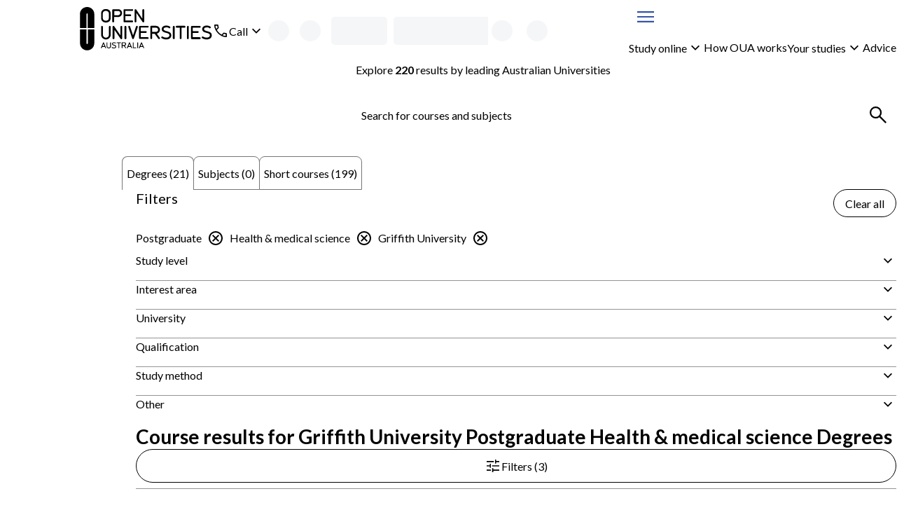

--- FILE ---
content_type: text/html; charset=utf-8
request_url: https://www.open.edu.au/courses/degrees/health-medical-science/postgraduate/griffith
body_size: 46934
content:
<!DOCTYPE html><html lang="en-au"><head><meta charSet="UTF-8" data-next-head=""/><meta name="viewport" content="width=device-width, initial-scale=1" data-next-head=""/><link rel="icon" href="/courses/favicon.ico" data-next-head=""/><link rel="preload" href="https://cdn.optimizely.com/js/13018430509.js" as="script" data-next-head=""/><link rel="preconnect" href="https://logx.optimizely.com" data-next-head=""/><title data-next-head="">Griffith University Postgraduate Health &amp; medical science Courses &amp; Degrees | Open Universities Australia</title><meta name="description" content="Study postgraduate health &amp; medical science online with Griffith University through Open Universities Australia. Explore all degrees, subjects and short courses now." data-next-head=""/><link rel="canonical" href="https://www.open.edu.au/courses/degrees/health-medical-science/postgraduate/griffith" data-next-head=""/><link rel="preload" href="/courses/_next/static/media/6d664cce900333ee-s.p.woff2" as="font" type="font/woff2" crossorigin="anonymous" data-next-font="size-adjust"/><link rel="preload" href="/courses/_next/static/media/4de1fea1a954a5b6-s.p.woff2" as="font" type="font/woff2" crossorigin="anonymous" data-next-font="size-adjust"/><link rel="preload" href="/courses/_next/static/css/c488af18bf1a4846.css" as="style"/><link rel="preload" href="/courses/_next/static/css/05aa92549d7a456f.css" as="style"/><script type="application/ld+json" data-testid="structured-data-tag" data-next-head="">[{"@context":"https://schema.org","@type":"ItemList","itemListElement":[{"@type":"ListItem","position":1,"url":"https://www.open.edu.au/degrees/master-of-nursing-science-griffith-university-grf-nsc-mas"},{"@type":"ListItem","position":2,"url":"https://www.open.edu.au/degrees/graduate-certificate-in-emergency-nursing-griffith-university-grf-nur-gce"},{"@type":"ListItem","position":3,"url":"https://www.open.edu.au/degrees/graduate-certificate-in-paediatric-nursing-griffith-university-grf-pdn-gce"},{"@type":"ListItem","position":4,"url":"https://www.open.edu.au/degrees/master-of-public-health-griffith-university-grf-mph-mas"},{"@type":"ListItem","position":5,"url":"https://www.open.edu.au/degrees/master-of-rehabilitation-counselling-griffith-university-grf-rhc-mas"},{"@type":"ListItem","position":6,"url":"https://www.open.edu.au/degrees/graduate-certificate-in-acute-care-nursing-griffith-university-grf-acn-gce"},{"@type":"ListItem","position":7,"url":"https://www.open.edu.au/degrees/graduate-certificate-in-health-services-management-griffith-university-grf-hsm-gce"},{"@type":"ListItem","position":8,"url":"https://www.open.edu.au/degrees/graduate-certificate-in-suicidology-griffith-university-grf-sps-gce"},{"@type":"ListItem","position":9,"url":"https://www.open.edu.au/degrees/graduate-certificate-in-clinical-leadership-griffith-university-grf-cld-gce"},{"@type":"ListItem","position":10,"url":"https://www.open.edu.au/degrees/graduate-certificate-in-critical-care-nursing-griffith-university-grf-ccn-gce"}]}]</script><link rel="stylesheet" href="/courses/_next/static/css/c488af18bf1a4846.css" data-n-g=""/><link rel="stylesheet" href="/courses/_next/static/css/05aa92549d7a456f.css" data-n-p=""/><noscript data-n-css=""></noscript><script defer="" noModule="" src="/courses/_next/static/chunks/polyfills-42372ed130431b0a.js"></script><script src="/courses/_next/static/chunks/webpack-f153e7fb89a5d7db.js" defer=""></script><script src="/courses/_next/static/chunks/framework-7d285516a2735614.js" defer=""></script><script src="/courses/_next/static/chunks/main-4165201bc235cd21.js" defer=""></script><script src="/courses/_next/static/chunks/pages/_app-571f5bc7bf336c35.js" defer=""></script><script src="/courses/_next/static/chunks/58474bfb-9cc11d70d4debc4e.js" defer=""></script><script src="/courses/_next/static/chunks/381-ce9e6e9d681adc92.js" defer=""></script><script src="/courses/_next/static/chunks/241-86317b2928d469b7.js" defer=""></script><script src="/courses/_next/static/chunks/952-1ec5a53fa696d806.js" defer=""></script><script src="/courses/_next/static/chunks/pages/%5B%5B...search%5D%5D-8b3fdefc57c73ffc.js" defer=""></script><script src="/courses/_next/static/XCIfcDnuzZBLTkvsX5o4K/_buildManifest.js" defer=""></script><script src="/courses/_next/static/XCIfcDnuzZBLTkvsX5o4K/_ssgManifest.js" defer=""></script><style id="__jsx-3017254309">body{--font-family-body:'Lato', 'Lato Fallback'}</style><style data-styled="" data-styled-version="6.2.0">.iekamz{display:grid;column-gap:clamp(calc(var(--space-lg, 1.5rem) / 2), 3cqw, var(--space-lg, 1.5rem));align-items:center;grid-template-columns:auto 1fr;}/*!sc*/
.iekamz:is(ul){list-style-type:'';margin:0;padding:0;}/*!sc*/
.iekamz >[data-grid-column='full']{grid-column:1/-1;}/*!sc*/
.bBLbJg{display:grid;gap:clamp(calc(var(--space-xxs, 0.25rem) / 2), 3cqw, var(--space-xxs, 0.25rem));align-items:center;grid-template-columns:1fr auto;}/*!sc*/
.bBLbJg:is(ul){list-style-type:'';margin:0;padding:0;}/*!sc*/
.bBLbJg >[data-grid-column='full']{grid-column:1/-1;}/*!sc*/
.gdJAbg{display:grid;}/*!sc*/
.gdJAbg:is(ul){list-style-type:'';margin:0;padding:0;}/*!sc*/
.gdJAbg >[data-grid-column='full']{grid-column:1/-1;}/*!sc*/
.bbsDlm{display:grid;gap:clamp(calc(var(--space-xs, 0.5rem) / 2), 3cqw, var(--space-xs, 0.5rem));}/*!sc*/
.bbsDlm:is(ul){list-style-type:'';margin:0;padding:0;}/*!sc*/
.bbsDlm >[data-grid-column='full']{grid-column:1/-1;}/*!sc*/
.czfUM{display:grid;width:100%;gap:clamp(calc(var(--space-xxl, 2.5rem) / 2), 3cqw, var(--space-xxl, 2.5rem));align-items:start;grid-template-columns:repeat(1, 1fr);}/*!sc*/
.czfUM:is(ul){list-style-type:'';margin:0;padding:0;}/*!sc*/
.czfUM >[data-grid-column='full']{grid-column:1/-1;}/*!sc*/
@container (min-width: 48rem){.czfUM{grid-template-columns:2fr 4fr;}}/*!sc*/
.gZYHww{display:grid;gap:clamp(calc(var(--space-sm, 0.75rem) / 2), 3cqw, var(--space-sm, 0.75rem));grid-template-columns:1fr auto;}/*!sc*/
.gZYHww:is(ul){list-style-type:'';margin:0;padding:0;}/*!sc*/
.gZYHww >[data-grid-column='full']{grid-column:1/-1;}/*!sc*/
.jiKEQW{display:grid;gap:clamp(calc(var(--space-md, 1.25rem) / 2), 3cqw, var(--space-md, 1.25rem));}/*!sc*/
.jiKEQW:is(ul){list-style-type:'';margin:0;padding:0;}/*!sc*/
.jiKEQW >[data-grid-column='full']{grid-column:1/-1;}/*!sc*/
.kHNiPK{display:grid;gap:clamp(calc(var(--space-sm, 0.75rem) / 2), 3cqw, var(--space-sm, 0.75rem));}/*!sc*/
.kHNiPK:is(ul){list-style-type:'';margin:0;padding:0;}/*!sc*/
.kHNiPK >[data-grid-column='full']{grid-column:1/-1;}/*!sc*/
.gdgZpB{display:grid;container-type:inline-size;container-name:seachResults;gap:clamp(calc(var(--space-md, 1.25rem) / 2), 3cqw, var(--space-md, 1.25rem));align-content:start;}/*!sc*/
.gdgZpB:is(ul){list-style-type:'';margin:0;padding:0;}/*!sc*/
.gdgZpB >[data-grid-column='full']{grid-column:1/-1;}/*!sc*/
.bndnlt{display:grid;gap:clamp(calc(var(--space-sm, 0.75rem) / 2), 3cqw, var(--space-sm, 0.75rem));align-items:center;grid-template-columns:repeat(1, 1fr);}/*!sc*/
.bndnlt:is(ul){list-style-type:'';margin:0;padding:0;}/*!sc*/
.bndnlt >[data-grid-column='full']{grid-column:1/-1;}/*!sc*/
@container (min-width: 26rem){.bndnlt{grid-template-columns:repeat(1, 1fr);}}/*!sc*/
@container (min-width: 62rem){.bndnlt{grid-template-columns:repeat(2, 1fr);}}/*!sc*/
.dfmwse{display:grid;row-gap:clamp(calc(var(--space-md, 1.25rem) / 2), 3cqw, var(--space-md, 1.25rem));column-gap:clamp(calc(var(--space-sm, 0.75rem) / 2), 3cqw, var(--space-sm, 0.75rem));align-items:center;grid-template-columns:repeat(1, 1fr);}/*!sc*/
.dfmwse:is(ul){list-style-type:'';margin:0;padding:0;}/*!sc*/
.dfmwse >[data-grid-column='full']{grid-column:1/-1;}/*!sc*/
@container (min-width: 26rem){.dfmwse{grid-template-columns:auto auto;}}/*!sc*/
@container (min-width: 36rem){.dfmwse{grid-template-columns:1fr auto;}}/*!sc*/
@container (min-width: 48rem){.dfmwse{grid-template-columns:repeat(1, 1fr);}}/*!sc*/
.bhA-DOw{display:grid;width:100%;gap:clamp(calc(var(--space-sm, 0.75rem) / 2), 3cqw, var(--space-sm, 0.75rem));align-items:center;justify-items:stretch;justify-content:space-between;grid-template-columns:1fr auto;}/*!sc*/
.bhA-DOw:is(ul){list-style-type:'';margin:0;padding:0;}/*!sc*/
.bhA-DOw >[data-grid-column='full']{grid-column:1/-1;}/*!sc*/
@container (min-width: 26rem){.bhA-DOw{justify-items:stretch;}}/*!sc*/
@container (min-width: 36rem){.bhA-DOw{justify-items:space-between;}}/*!sc*/
@container (min-width: 62rem){.bhA-DOw{justify-items:end;}}/*!sc*/
.fVQYsl{display:grid;container-type:inline-size;gap:clamp(calc(var(--space-lg, 1.5rem) / 2), 3cqw, var(--space-lg, 1.5rem));grid-template-columns:repeat(1, 1fr);}/*!sc*/
.fVQYsl:is(ul){list-style-type:'';margin:0;padding:0;}/*!sc*/
.fVQYsl >[data-grid-column='full']{grid-column:1/-1;}/*!sc*/
@container (min-width: 26rem){.fVQYsl{grid-template-columns:repeat(1, 1fr);}}/*!sc*/
@container (min-width: 36rem){.fVQYsl{grid-template-columns:repeat(2, 1fr);}}/*!sc*/
.esGBrB{display:grid;gap:clamp(calc(var(--space-md, 1.25rem) / 2), 3cqw, var(--space-md, 1.25rem));align-items:start;}/*!sc*/
.esGBrB:is(ul){list-style-type:'';margin:0;padding:0;}/*!sc*/
.esGBrB >[data-grid-column='full']{grid-column:1/-1;}/*!sc*/
.hXSsNm{display:grid;gap:clamp(calc(var(--space-base, 1rem) / 2), 3cqw, var(--space-base, 1rem));}/*!sc*/
.hXSsNm:is(ul){list-style-type:'';margin:0;padding:0;}/*!sc*/
.hXSsNm >[data-grid-column='full']{grid-column:1/-1;}/*!sc*/
.kDNLYM{display:grid;gap:clamp(calc(var(--space-xxs, 0.25rem) / 2), 3cqw, var(--space-xxs, 0.25rem));grid-template-columns:auto 1fr;}/*!sc*/
.kDNLYM:is(ul){list-style-type:'';margin:0;padding:0;}/*!sc*/
.kDNLYM >[data-grid-column='full']{grid-column:1/-1;}/*!sc*/
.jHXJnb{display:grid;container-type:inline-size;gap:clamp(calc(var(--space-lg, 1.5rem) / 2), 3cqw, var(--space-lg, 1.5rem));align-items:center;grid-template-columns:repeat(1, 1fr);}/*!sc*/
.jHXJnb:is(ul){list-style-type:'';margin:0;padding:0;}/*!sc*/
.jHXJnb >[data-grid-column='full']{grid-column:1/-1;}/*!sc*/
@container (min-width: 36rem){.jHXJnb{grid-template-columns:1fr auto;}}/*!sc*/
.hefiSm{display:grid;container-type:inline-size;gap:clamp(calc(var(--space-md, 1.25rem) / 2), 3cqw, var(--space-md, 1.25rem));grid-template-columns:repeat(1, 1fr);}/*!sc*/
.hefiSm:is(ul){list-style-type:'';margin:0;padding:0;}/*!sc*/
.hefiSm >[data-grid-column='full']{grid-column:1/-1;}/*!sc*/
@container (min-width: 26rem){.hefiSm{grid-template-columns:repeat(1, 1fr);}}/*!sc*/
@container (min-width: 36rem){.hefiSm{grid-template-columns:repeat(2, 1fr);}}/*!sc*/
@container (min-width: 48rem){.hefiSm{grid-template-columns:repeat(3, 1fr);}}/*!sc*/
@container (min-width: 62rem){.hefiSm{grid-template-columns:repeat(4, 1fr);}}/*!sc*/
.gjoaHa{display:grid;height:100%;grid-template-rows:1fr auto;}/*!sc*/
.gjoaHa:is(ul){list-style-type:'';margin:0;padding:0;}/*!sc*/
.gjoaHa >[data-grid-column='full']{grid-column:1/-1;}/*!sc*/
.cTONCB{display:grid;container-type:inline-size;gap:clamp(calc(var(--space-sm, 0.75rem) / 2), 3cqw, var(--space-sm, 0.75rem));grid-template-columns:repeat(1, 1fr);}/*!sc*/
.cTONCB:is(ul){list-style-type:'';margin:0;padding:0;}/*!sc*/
.cTONCB >[data-grid-column='full']{grid-column:1/-1;}/*!sc*/
@container (min-width: 48rem){.cTONCB{grid-template-columns:minmax(min-content, 175px) 3fr;}}/*!sc*/
.hszQJB{display:grid;row-gap:clamp(calc(var(--space-sm, 0.75rem) / 2), 3cqw, var(--space-sm, 0.75rem));align-content:start;}/*!sc*/
.hszQJB:is(ul){list-style-type:'';margin:0;padding:0;}/*!sc*/
.hszQJB >[data-grid-column='full']{grid-column:1/-1;}/*!sc*/
.kJdLSA{display:grid;container-type:inline-size;gap:clamp(calc(var(--space-base, 1rem) / 2), 3cqw, var(--space-base, 1rem));grid-template-columns:repeat(1, 1fr);}/*!sc*/
.kJdLSA:is(ul){list-style-type:'';margin:0;padding:0;}/*!sc*/
.kJdLSA >[data-grid-column='full']{grid-column:1/-1;}/*!sc*/
@container (min-width: 62rem){.kJdLSA{grid-template-columns:repeat(2, 1fr);}}/*!sc*/
@container (min-width: 80rem){.kJdLSA{grid-template-columns:1fr auto;}}/*!sc*/
.cciErJ{display:grid;container-type:inline-size;gap:clamp(calc(var(--space-base, 1rem) / 2), 3cqw, var(--space-base, 1rem));grid-template-columns:repeat(1, 1fr);}/*!sc*/
.cciErJ:is(ul){list-style-type:'';margin:0;padding:0;}/*!sc*/
.cciErJ >[data-grid-column='full']{grid-column:1/-1;}/*!sc*/
@container (min-width: 48rem){.cciErJ{grid-template-columns:repeat(2, 1fr);}}/*!sc*/
.jdFXYi{display:grid;height:100%;gap:clamp(calc(var(--space-sm, 0.75rem) / 2), 3cqw, var(--space-sm, 0.75rem));justify-items:center;align-content:center;}/*!sc*/
.jdFXYi:is(ul){list-style-type:'';margin:0;padding:0;}/*!sc*/
.jdFXYi >[data-grid-column='full']{grid-column:1/-1;}/*!sc*/
data-styled.g1[id="sc-bdnylu"]{content:"iekamz,bBLbJg,gdJAbg,bbsDlm,czfUM,gZYHww,jiKEQW,kHNiPK,gdgZpB,bndnlt,dfmwse,bhA-DOw,fVQYsl,esGBrB,hXSsNm,kDNLYM,jHXJnb,hefiSm,gjoaHa,cTONCB,hszQJB,kJdLSA,cciErJ,jdFXYi,"}/*!sc*/
.Qlptq{container:buttonGroup/inline-size;width:100%;}/*!sc*/
.Qlptq:has(+ div:last-child){margin-bottom:var(--space-md, 1.25rem);}/*!sc*/
data-styled.g2[id="sc-gtssRx"]{content:"Qlptq,"}/*!sc*/
.fLKuYT{--_button-width:var(--_button-group-button-width, 100%);--_linkButton-width:var(--_button-group-button-width, 100%);display:flex;flex-direction:row;gap:var(--space-sm, 0.75rem);}/*!sc*/
@container buttonGroup (inline-size > 26rem){.fLKuYT{--_button-group-wrapper-display:flex;--_button-group-button-width:auto;justify-content:center;align-items:center;}}/*!sc*/
.hMUzGX{--_button-width:var(--_button-group-button-width, 100%);--_linkButton-width:var(--_button-group-button-width, 100%);display:var(--_button-group-wrapper-display, grid);gap:var(--space-sm, 0.75rem);}/*!sc*/
@container buttonGroup (inline-size > 26rem){.hMUzGX{--_button-group-wrapper-display:flex;--_button-group-button-width:auto;justify-content:start;align-items:center;}}/*!sc*/
data-styled.g3[id="sc-dlnjPU"]{content:"fLKuYT,hMUzGX,"}/*!sc*/
.kuGORI{color:var(--local-text-color, light-dark(var(--color-text-body, #3b3b3c), var(--color-text-inverse, #ffffff)));max-width:var(--character-length-max, 80ch);text-wrap:balance;margin-block-start:0;margin-block-end:var(--_unstyled-text-margin-block-end, 0);}/*!sc*/
.kuGORI:last-of-type:not(:first-child)+.sc-gtssRx,.kuGORI:last-of-type+button:not([aria-labelledby]),.kuGORI:last-of-type:not(:first-child)+a{margin-top:var(--space-base, 1rem);}/*!sc*/
.kuGORI:has(+ [data-text-type='paragraph']){--_unstyled-text-margin-block-end:var(--space-xxs, 0.25rem);}/*!sc*/
.kuGORI +[data-text-type='paragraph']{--_text-margin-block-start:0;}/*!sc*/
.kIPdHR{color:var(--local-text-color, light-dark(var(--color-text-body, #3b3b3c), var(--color-text-inverse, #ffffff)));max-width:var(--character-length-max, 80ch);font-weight:var(--font-weight-bold, 700);font-size:var(--font-size-md, min(max(calc(1rem + 0.5vw),4vw),1.25rem));text-wrap:balance;margin-block-start:0;margin-block-end:var(--_unstyled-text-margin-block-end, 0);}/*!sc*/
.kIPdHR:last-of-type:not(:first-child)+.sc-gtssRx,.kIPdHR:last-of-type+button:not([aria-labelledby]),.kIPdHR:last-of-type:not(:first-child)+a{margin-top:var(--space-base, 1rem);}/*!sc*/
.kIPdHR:has(+ [data-text-type='paragraph']){--_unstyled-text-margin-block-end:var(--space-xxs, 0.25rem);}/*!sc*/
.kIPdHR +[data-text-type='paragraph']{--_text-margin-block-start:0;}/*!sc*/
.bZBJCM{color:var(--local-text-color, light-dark(var(--color-text-body, #3b3b3c), var(--color-text-inverse, #ffffff)));max-width:var(--character-length-max, 80ch);text-wrap:pretty;margin-block-start:0;margin-block-end:var(--_unstyled-text-margin-block-end, 0);}/*!sc*/
.bZBJCM:last-of-type:not(:first-child)+.sc-gtssRx,.bZBJCM:last-of-type+button:not([aria-labelledby]),.bZBJCM:last-of-type:not(:first-child)+a{margin-top:var(--space-base, 1rem);}/*!sc*/
.bZBJCM:has(+ [data-text-type='paragraph']){--_unstyled-text-margin-block-end:var(--space-xxs, 0.25rem);}/*!sc*/
.bZBJCM +[data-text-type='paragraph']{--_text-margin-block-start:0;}/*!sc*/
.KiMlZ{color:var(--local-text-color, light-dark(var(--color-text-body, #3b3b3c), var(--color-text-inverse, #ffffff)));max-width:var(--character-length-max, 80ch);font-weight:var(--font-weight-bold, 700);text-wrap:pretty;margin-block-start:0;margin-block-end:var(--_unstyled-text-margin-block-end, 0);}/*!sc*/
.KiMlZ:last-of-type:not(:first-child)+.sc-gtssRx,.KiMlZ:last-of-type+button:not([aria-labelledby]),.KiMlZ:last-of-type:not(:first-child)+a{margin-top:var(--space-base, 1rem);}/*!sc*/
.KiMlZ:has(+ [data-text-type='paragraph']){--_unstyled-text-margin-block-end:var(--space-xxs, 0.25rem);}/*!sc*/
.KiMlZ +[data-text-type='paragraph']{--_text-margin-block-start:0;}/*!sc*/
.lgEVca{color:var(--local-text-color, light-dark(var(--color-text-body, #3b3b3c), var(--color-text-inverse, #ffffff)));max-width:var(--character-length-max, 80ch);font-size:var(--font-size-sm, 0.875rem);text-wrap:pretty;margin-block-start:0;margin-block-end:var(--_unstyled-text-margin-block-end, 0);}/*!sc*/
.lgEVca:last-of-type:not(:first-child)+.sc-gtssRx,.lgEVca:last-of-type+button:not([aria-labelledby]),.lgEVca:last-of-type:not(:first-child)+a{margin-top:var(--space-base, 1rem);}/*!sc*/
.lgEVca:has(+ [data-text-type='paragraph']){--_unstyled-text-margin-block-end:var(--space-xxs, 0.25rem);}/*!sc*/
.lgEVca +[data-text-type='paragraph']{--_text-margin-block-start:0;}/*!sc*/
data-styled.g4[id="sc-hKFyIn"]{content:"kuGORI,kIPdHR,bZBJCM,KiMlZ,lgEVca,"}/*!sc*/
.eWbPNT{font-weight:var(--font-weight-bold, 700);}/*!sc*/
:not(p)>.eWbPNT{color:var(--local-text-color, light-dark(var(--color-text-body, #3b3b3c), var(--color-text-inverse, #ffffff)));}/*!sc*/
data-styled.g5[id="sc-eCApGK"]{content:"eWbPNT,"}/*!sc*/
.bDPtIx{font-weight:var(--font-weight-bold, 700);}/*!sc*/
:not(p)>.bDPtIx{color:var(--local-text-color, light-dark(var(--color-text-body, #3b3b3c), var(--color-text-inverse, #ffffff)));}/*!sc*/
data-styled.g7[id="sc-gKAblk"]{content:"bDPtIx,"}/*!sc*/
.eBjIcr{color:var(--local-text-color, light-dark(var(--color-text-body, #3b3b3c), var(--color-text-inverse, #ffffff)));max-width:var(--character-length-max, 80ch);margin-block-start:var(--_text-margin-block-start, var(--space-base, 1rem));margin-block-end:var(--_text-margin-block-end, var(--space-base, 1rem));}/*!sc*/
.eBjIcr:last-of-type:not(:first-child)+.sc-gtssRx,.eBjIcr:last-of-type+button:not([aria-labelledby]),.eBjIcr:last-of-type:not(:first-child)+a{margin-top:var(--space-base, 1rem);}/*!sc*/
.eBjIcr:first-child,.eBjIcr:first-of-type{--_text-margin-block-start:0;}/*!sc*/
.eBjIcr:last-child{--_text-margin-block-end:0;}/*!sc*/
.eBjIcr[data-text-type='paragraph']>button,.eBjIcr[data-text-type='paragraph']>a{--button-display:inline-block;}/*!sc*/
data-styled.g8[id="sc-iCoHVD"]{content:"eBjIcr,"}/*!sc*/
.hxguuC{margin:0;padding:0;list-style-type:none;display:flex;gap:var(--space-base, 1rem);flex-direction:row;align-items:center;flex-wrap:wrap;align-self:start;}/*!sc*/
.hIJxPZ{margin:0;padding:0;list-style-type:none;display:flex;flex-direction:row;align-items:stretch;flex-wrap:wrap;align-self:start;}/*!sc*/
.ktwAld{margin:0;padding:0;list-style-type:none;display:grid;gap:var(--space-sm, 0.75rem);align-items:stretch;align-self:start;}/*!sc*/
.biBgow{margin:0;padding:0;list-style-type:none;display:flex;gap:var(--space-sm, 0.75rem);flex-direction:row;align-items:stretch;flex-wrap:wrap;align-self:start;}/*!sc*/
data-styled.g10[id="sc-pNWxu"]{content:"hxguuC,hIJxPZ,ktwAld,biBgow,"}/*!sc*/
.kSoQMF{flex-shrink:0;}/*!sc*/
.kSoQMF:not(:has(*)){color:inherit;}/*!sc*/
data-styled.g11[id="sc-jrsJCH"]{content:"kSoQMF,"}/*!sc*/
.kTpBmv{fill:var(--_icon-fill, currentColor);width:var(--size-xl, 2rem);height:var(--size-xl, 2rem);flex-shrink:0;vertical-align:middle;}/*!sc*/
.xTUqs{fill:var(--_icon-fill, currentColor);width:var(--size-lg, 1.5rem);height:var(--size-lg, 1.5rem);flex-shrink:0;transform:rotate(180deg);vertical-align:middle;}/*!sc*/
.cIjdgT{fill:var(--_icon-fill, currentColor);width:var(--size-lg, 1.5rem);height:var(--size-lg, 1.5rem);flex-shrink:0;vertical-align:middle;}/*!sc*/
.gyGaWZ{fill:var(--_icon-fill, currentColor);width:var(--size-lg, 1.5rem);height:var(--size-lg, 1.5rem);flex-shrink:0;transform:rotate(-5deg);vertical-align:middle;}/*!sc*/
.gDYxRN{fill:var(--_icon-fill, currentColor);width:var(--size-lg, 1.5rem);height:var(--size-lg, 1.5rem);flex-shrink:0;vertical-align:top;}/*!sc*/
data-styled.g12[id="sc-kEqYlM"]{content:"kTpBmv,xTUqs,cIjdgT,gyGaWZ,gDYxRN,"}/*!sc*/
.kQifhB{display:flex;gap:var(--space-xs, 0.5rem);justify-content:end;flex-direction:row;align-items:center;}/*!sc*/
.eQDzjo{display:flex;gap:var(--space-xxs, 0.25rem);flex-direction:row;align-items:center;}/*!sc*/
.eOgqje{display:flex;gap:var(--space-xs, 0.5rem);flex-direction:row;align-items:center;}/*!sc*/
.fvuycQ{display:flex;gap:var(--space-sm, 0.75rem);justify-content:space-between;flex-direction:row;}/*!sc*/
data-styled.g14[id="sc-crzoUm"]{content:"kQifhB,eQDzjo,eOgqje,fvuycQ,"}/*!sc*/
.fPrvxr:not(:focus):not(:active){position:absolute;width:1px;height:1px;padding:0;margin:-1px;overflow:hidden;clip:rect(0, 0, 0, 0);white-space:nowrap;border:0;}/*!sc*/
data-styled.g15[id="sc-dIsA-D"]{content:"fPrvxr,"}/*!sc*/
.dZbfob{display:inline-block;width:var(--size-xxxl, 3rem);height:var(--size-xxxl, 3rem);animation:eLiXkV 0.7s linear infinite;border-width:calc(var(--size-xxxl, 3rem) / 10);border-style:solid;border-radius:var(--border-radius-round, 50%);border-color:color-mix(in srgb, light-dark(#3555a6, hsl(from #3555a6 h s 70% / 1)), Canvas 55%);border-top-color:light-dark(#3555a6, hsl(from #3555a6 h s 70% / 1));}/*!sc*/
data-styled.g16[id="sc-bqGHjI"]{content:"dZbfob,"}/*!sc*/
.bicBTO{display:var(--_button-display, block);align-content:center;text-align:center;font-family:inherit;font-size:var(--text-primary-fontSize, var(--font-size-base, 1rem));font-weight:var(--font-weight-normal, 400);height:var(--_button-size, var(--size-tap-target, 3rem));border-radius:999px;padding:0 clamp(var(--space-base, 1rem), 3vw, calc(1 * var(--space-base, 1rem)));width:var(--_button-width, auto);justify-content:center;--_button-size:var(--size-xxl, 2.5rem);border:1px solid currentColor;background-color:var(--button-tertiary-bg, Canvas);color:var(--button-tertiary-color, var(--color-text-interactive, #3555a6));border-radius:999px;margin:unset;text-underline-offset:3px;}/*!sc*/
.bicBTO:has(svg){--_button-display:inline-flex;align-items:center;}/*!sc*/
.bicBTO:hover:not(:disabled),.bicBTO:focus:not(:disabled){background-color:var(
            --button-tertiary-bg-hover,
            color-mix(in srgb, currentColor 10%, transparent)
          );}/*!sc*/
@container contentGrid (inline-size > 25rem){.bicBTO{align-self:start;justify-self:start;}}/*!sc*/
.bicBTO:focus{outline-offset:0;}/*!sc*/
.bicBTO:focus-visible{outline:2px solid color-mix(in srgb, var(--color-interactive, #3555a6), var(--color-inverse, #ffffff) 35%);outline-offset:2px;box-shadow:0 0 0 1px var(--color-inverse, #ffffff),0 0 0 2px var(--color-interactive, #3555a6);}/*!sc*/
.fQCeIc{display:inline-flex;align-items:center;font-family:inherit;font-size:var(--text-primary-fontSize, var(--font-size-base, 1rem));font-weight:var(--font-weight-normal, 400);height:var(--_button-size, var(--size-tap-target, 3rem));gap:var(--space-xxs, 0.25rem);border-radius:999px;padding:0 clamp(var(--space-base, 1rem), 3vw, calc(1 * var(--space-base, 1rem)));width:var(--_button-width, auto);justify-content:center;--_button-size:var(--size-xxl, 2.5rem);border:1px solid currentColor;background-color:var(--button-tertiary-bg, Canvas);color:var(--button-tertiary-color, var(--color-text-interactive, #3555a6));border-radius:999px;margin:unset;text-underline-offset:3px;}/*!sc*/
.fQCeIc:has(svg){--_button-display:inline-flex;align-items:center;}/*!sc*/
.fQCeIc:hover:not(:disabled),.fQCeIc:focus:not(:disabled){background-color:var(
            --button-tertiary-bg-hover,
            color-mix(in srgb, currentColor 10%, transparent)
          );}/*!sc*/
.fQCeIc:focus{outline-offset:0;}/*!sc*/
.fQCeIc:focus-visible{outline:2px solid color-mix(in srgb, var(--color-interactive, #3555a6), var(--color-inverse, #ffffff) 35%);outline-offset:2px;box-shadow:0 0 0 1px var(--color-inverse, #ffffff),0 0 0 2px var(--color-interactive, #3555a6);}/*!sc*/
.Esqel{display:inline-flex;align-items:center;font-family:inherit;font-size:var(--text-primary-fontSize, var(--font-size-base, 1rem));font-weight:var(--font-weight-normal, 400);height:var(--size-tap-target, 3rem);gap:var(--space-xxs, 0.25rem);border-radius:999px;padding:0 clamp(var(--space-base, 1rem), 3vw, calc(1 * var(--space-md, 1.25rem)));min-width:max(10rem, max-content);width:var(--_button-width, auto);justify-content:center;border:1px solid currentColor;background-color:var(--button-tertiary-bg, Canvas);color:var(--button-tertiary-color, var(--color-text-interactive, #3555a6));border-radius:999px;margin:unset;text-underline-offset:3px;}/*!sc*/
.Esqel:has(svg){--_button-display:inline-flex;align-items:center;}/*!sc*/
.Esqel:hover:not(:disabled),.Esqel:focus:not(:disabled){background-color:var(
            --button-tertiary-bg-hover,
            color-mix(in srgb, currentColor 10%, transparent)
          );}/*!sc*/
@container contentGrid (inline-size > 25rem){.Esqel{align-self:end;justify-self:end;}}/*!sc*/
.Esqel:focus{outline-offset:0;}/*!sc*/
.Esqel:focus-visible{outline:2px solid color-mix(in srgb, var(--color-interactive, #3555a6), var(--color-inverse, #ffffff) 35%);outline-offset:2px;box-shadow:0 0 0 1px var(--color-inverse, #ffffff),0 0 0 2px var(--color-interactive, #3555a6);}/*!sc*/
.cYyEIO{display:var(--_button-display, block);align-content:center;text-align:center;font-family:inherit;font-size:var(--text-primary-fontSize, var(--font-size-base, 1rem));font-weight:var(--font-weight-normal, 400);height:var(--size-tap-target, 3rem);border-radius:999px;padding:0 clamp(var(--space-base, 1rem), 3vw, calc(1 * var(--space-md, 1.25rem)));min-width:max(10rem, max-content);width:var(--_button-width, auto);justify-content:center;border:1px solid currentColor;background-color:var(--button-tertiary-bg, Canvas);color:var(--button-tertiary-color, var(--color-text-interactive, #3555a6));border-radius:999px;margin:unset;text-underline-offset:3px;}/*!sc*/
.cYyEIO:has(svg){--_button-display:inline-flex;align-items:center;}/*!sc*/
.cYyEIO:hover:not(:disabled),.cYyEIO:focus:not(:disabled){background-color:var(
            --button-tertiary-bg-hover,
            color-mix(in srgb, currentColor 10%, transparent)
          );}/*!sc*/
@container contentGrid (inline-size > 25rem){.cYyEIO{align-self:start;justify-self:start;}}/*!sc*/
.cYyEIO:focus{outline-offset:0;}/*!sc*/
.cYyEIO:focus-visible{outline:2px solid color-mix(in srgb, var(--color-interactive, #3555a6), var(--color-inverse, #ffffff) 35%);outline-offset:2px;box-shadow:0 0 0 1px var(--color-inverse, #ffffff),0 0 0 2px var(--color-interactive, #3555a6);}/*!sc*/
.cYyEIO:disabled{pointer-events:none;background-color:color-mix(in srgb, var(--color-disabled, #89898a), Canvas 80%);color:var(--color-disabled, #89898a);border:1px solid color-mix(in srgb, var(--color-disabled, #89898a), Canvas 50%);}/*!sc*/
.cKgrrP{display:var(--_button-display, block);align-content:center;text-align:center;font-family:inherit;font-size:var(--text-primary-fontSize, var(--font-size-base, 1rem));font-weight:var(--font-weight-normal, 400);height:var(--size-tap-target, 3rem);border-radius:999px;padding:0 clamp(var(--space-base, 1rem), 3vw, calc(1 * var(--space-md, 1.25rem)));min-width:max(10rem, max-content);width:var(--_button-width, auto);justify-content:center;border:1px solid var(--color-button-primary, #e42251);background-color:var(--color-button-primary, #e42251);color:var(--color-text-inverse, #ffffff);border-radius:999px;margin:unset;text-underline-offset:3px;}/*!sc*/
.cKgrrP:has(svg){--_button-display:inline-flex;align-items:center;}/*!sc*/
.cKgrrP:hover:not(:disabled),.cKgrrP:focus:not(:disabled){background-color:color-mix(in srgb, var(--color-button-primary, #e42251) 80%, var(--color-text-body, #3b3b3c));}/*!sc*/
@container contentGrid (inline-size > 25rem){.cKgrrP{align-self:start;justify-self:start;}}/*!sc*/
.cKgrrP:focus{outline-offset:0;outline:2px solid color-mix(in srgb, var(--color-button-primary, #e42251), white 35%);}/*!sc*/
.cKgrrP:focus-visible{outline:2px solid color-mix(in srgb, var(--color-button-primary, #e42251), Canvas 35%);outline-offset:2px;}/*!sc*/
.iJhfpu{display:var(--_button-display, block);align-content:center;text-align:center;font-family:inherit;font-size:var(--text-primary-fontSize, var(--font-size-base, 1rem));font-weight:var(--font-weight-normal, 400);height:var(--size-tap-target, 3rem);border-radius:999px;padding:0 clamp(var(--space-base, 1rem), 3vw, calc(1 * var(--space-md, 1.25rem)));width:var(--_button-width, clamp(10rem, 100%, 25rem));justify-content:center;border:1px solid currentColor;background-color:var(--button-tertiary-bg, Canvas);color:var(--button-tertiary-color, var(--color-text-interactive, #3555a6));border-radius:999px;margin:unset;text-underline-offset:3px;}/*!sc*/
.iJhfpu:has(svg){--_button-display:inline-flex;align-items:center;}/*!sc*/
.iJhfpu:hover:not(:disabled),.iJhfpu:focus:not(:disabled){background-color:var(
            --button-tertiary-bg-hover,
            color-mix(in srgb, currentColor 10%, transparent)
          );}/*!sc*/
.iJhfpu:focus{outline-offset:0;}/*!sc*/
.iJhfpu:focus-visible{outline:2px solid color-mix(in srgb, var(--color-interactive, #3555a6), var(--color-inverse, #ffffff) 35%);outline-offset:2px;box-shadow:0 0 0 1px var(--color-inverse, #ffffff),0 0 0 2px var(--color-interactive, #3555a6);}/*!sc*/
.ytVzp{display:var(--_button-display, block);align-content:center;text-align:center;font-family:inherit;font-size:var(--text-primary-fontSize, var(--font-size-base, 1rem));font-weight:var(--font-weight-normal, 400);height:var(--size-tap-target, 3rem);border-radius:999px;padding:0 clamp(var(--space-base, 1rem), 3vw, calc(1 * var(--space-md, 1.25rem)));width:var(--_button-width, clamp(10rem, 100%, 25rem));justify-content:center;--_secondary-bg:var(
          --button-secondary-bg,
          light-dark(var(--color-button-secondary, #3555a6), var(--color-inverse, #ffffff))
        );--_secondary-text:var(
          --button-secondary-text,
          light-dark(var(--color-inverse, #ffffff), var(--color-button-secondary, #3555a6))
        );--_secondary-hover-bg:var(
          --button-secondary-hover,
          light-dark(
            color-mix(in srgb, var(--color-button-secondary, #3555a6) 80%, var(--color-text-body, #3b3b3c)),
            color-mix(in srgb, var(--color-inverse, #ffffff) 90%, var(--color-button-secondary, #3555a6))
          )
        );border:1px solid var(--_secondary-bg);background-color:var(--_secondary-bg);color:var(--_secondary-text);border-radius:999px;margin:unset;text-underline-offset:3px;}/*!sc*/
.ytVzp:has(svg){--_button-display:inline-flex;align-items:center;}/*!sc*/
.ytVzp:hover:not(:disabled),.ytVzp:focus:not(:disabled){background-color:var(--_secondary-hover-bg);border-color:var(--_secondary-hover-bg);color:var(--button-secondary-hover-text, var(--_secondary-text));}/*!sc*/
.ytVzp:focus{outline-offset:0;outline:2px solid color-mix(in srgb, var(--color-button-secondary, #3555a6), white 35%);}/*!sc*/
.ytVzp:focus-visible{outline:2px solid color-mix(in srgb, var(--color-button-secondary, #3555a6), Canvas 35%);outline-offset:2px;}/*!sc*/
data-styled.g17[id="sc-ksluoV"]{content:"bicBTO,fQCeIc,Esqel,cYyEIO,cKgrrP,iJhfpu,ytVzp,"}/*!sc*/
@media (prefers-reduced-motion: no-preference){.jlaYEc{interpolate-size:allow-keywords;}}/*!sc*/
.jlaYEc::details-content{opacity:0;block-size:0;overflow-y:clip;}/*!sc*/
@media (prefers-reduced-motion: no-preference){.jlaYEc::details-content{transition:content-visibility 0.5s allow-discrete,opacity 0.5s,block-size 0.5s;}}/*!sc*/
.jlaYEc[open]::details-content{opacity:1;block-size:auto;}/*!sc*/
data-styled.g18[id="sc-hBMVcW"]{content:"jlaYEc,"}/*!sc*/
.dTEzwn{color:var(--_disclosure-summary-color, light-dark(var(--color-text-interactive, #3555a6), CanvasText));width:100%;display:inline-flex;justify-content:space-between;align-items:center;min-height:var(--size-xxl, 2.5rem);text-decoration:var(--_disclosure-text-decoration, underline);text-underline-offset:3px;text-decoration-thickness:1px;}/*!sc*/
.dTEzwn::-webkit-details-marker{display:none;}/*!sc*/
.dTEzwn:hover{text-decoration-thickness:1.5px;}/*!sc*/
data-styled.g19[id="sc-fnVYJn"]{content:"dTEzwn,"}/*!sc*/
.hmUCZ{display:grid;}/*!sc*/
.hmUCZ[open] >summary~div{padding-bottom:var(--space-base, 1rem);}/*!sc*/
.hmUCZ >summary{--_icon-fill:light-dark(var(--color-text-interactive, #3555a6), CanvasText);--_disclosure-summary-color:light-dark(var(--color-text-body, #3b3b3c), CanvasText);--_disclosure-text-decoration:none;padding-block:var(--space-sm, 0.75rem);align-items:start;}/*!sc*/
.hmUCZ +details{border-top:1px solid var(--color-border-default, #949496);}/*!sc*/
.ZHLQj{display:grid;}/*!sc*/
.ZHLQj[open] >summary~div{padding-bottom:var(--space-base, 1rem);}/*!sc*/
.ZHLQj >summary{--_icon-fill:light-dark(var(--color-text-interactive, #3555a6), CanvasText);--_disclosure-summary-color:light-dark(var(--color-text-body, #3b3b3c), CanvasText);--_disclosure-text-decoration:none;padding-block:var(--space-sm, 0.75rem);align-items:start;}/*!sc*/
.ZHLQj +details{border-top:1px dashed var(--color-border-default, #949496);}/*!sc*/
data-styled.g20[id="sc-fFSRdx"]{content:"hmUCZ,ZHLQj,"}/*!sc*/
.byCWJp{color:light-dark(var(--color-text-body, #3b3b3c), var(--color-inverse, #ffffff));--_label-color:inherit;--button-tertiary-color:light-dark(var(--color-text-interactive, #3555a6), var(--color-inverse, #ffffff));background-color:light-dark(hsl(from #3b3b3c h s 95% / 1), hsl(from #3b3b3c h s 25% / 1));--local-text-color:light-dark(var(--color-text-body, #3b3b3c), var(--color-inverse, #ffffff));--local-link-color:light-dark(var(--color-text-interactive, #3555a6), var(--color-inverse, #ffffff));--local-nav-link-color:light-dark(var(--color-text-body, #3b3b3c), var(--color-inverse, #ffffff));--button-tertiary-color:light-dark(var(--color-text-interactive, #3555a6), var(--color-inverse, #ffffff));--button-tertiary-bg:Canvas;--button-tertiary-bg-hover:light-dark(hsl(from #3555a6 h s 90% / 1), hsl(from #3555a6 h s 25% / 1));--_icon-button-color-bg:Canvas;--_icon-button-color-bg-hover:light-dark(hsl(from #3555a6 h s 90% / 1), hsl(from #3555a6 h s 25% / 1));color:light-dark(var(--color-text-body, #3b3b3c), var(--color-inverse, #ffffff));}/*!sc*/
data-styled.g28[id="sc-bCwgkd"]{content:"byCWJp,"}/*!sc*/
.hzhFha{position:relative;}/*!sc*/
data-styled.g40[id="sc-gXfWUn"]{content:"cKXgRS,hzhFha,"}/*!sc*/
.gPZMdb{--_icon-fill:light-dark(var(--color-text-interactive, #3555a6), CanvasText);display:inline-flex;align-items:center;margin:unset;font-family:inherit;font-size:var(--font-size-base, 1rem);font-weight:var(--font-weight-normal, 400);height:var(--size-xxl, 2.5rem);color:light-dark(var(--color-text-body, #3b3b3c), CanvasText);border-radius:999px;position:relative;padding:0;border:0;background:unset;}/*!sc*/
.gPZMdb:hover{text-decoration:underline;text-underline-offset:3px;}/*!sc*/
.gPZMdb:focus{outline-offset:0;}/*!sc*/
.gPZMdb:focus-visible{outline:2px solid color-mix(in srgb, var(--color-interactive, #3555a6), var(--color-inverse, #ffffff) 35%);outline-offset:2px;box-shadow:0 0 0 1px var(--color-inverse, #ffffff),0 0 0 2px var(--color-interactive, #3555a6);}/*!sc*/
data-styled.g41[id="sc-cBopra"]{content:"gPZMdb,"}/*!sc*/
@container header-content (inline-size < 36rem){.eMkpSq{display:none;}}/*!sc*/
data-styled.g43[id="sc-jcwofc"]{content:"eMkpSq,"}/*!sc*/
.kCLqrb{display:grid;container-type:inline-size;grid-template-columns:[full-width-start] minmax(1cqi, 1fr) [expanded-start] minmax(clamp(var(--space-base, 1rem), 5%, var(--space-xxl, 2.5rem)), 1fr) [content-start] min(calc(100% - 2cqi) - (clamp(var(--space-base, 1rem), 5%, var(--space-xxl, 2.5rem)) * 2), 1120px) [content-end] minmax(clamp(var(--space-base, 1rem), 5%, var(--space-xxl, 2.5rem)), 1fr) [expanded-end] minmax(1cqi, 1fr) [full-width-end];}/*!sc*/
.kCLqrb >*{grid-column:content;}/*!sc*/
data-styled.g50[id="sc-dPaNSK"]{content:"kCLqrb,"}/*!sc*/
.iTItNk{position:absolute;width:1px;height:1px;padding:0;margin:-1px;overflow:hidden;clip:rect(0, 0, 0, 0);white-space:nowrap;border:0;}/*!sc*/
.iTItNk:first-of-type{--_heading-margin-block-start:0;}/*!sc*/
.iTItNk:has(+ p[data-text-type='lead']){--_heading-margin-block-end:var(--space-base, 1rem);}/*!sc*/
data-styled.g52[id="sc-cOigig"]{content:"iTItNk,"}/*!sc*/
.dKlhPW{color:var(--local-text-color, light-dark(var(--color-text-body, #3b3b3c), var(--color-text-inverse, #ffffff)));font-weight:var(--font-weight-bold, 700);font-size:var(--font-size-h2, clamp(1.5rem, 2vw + 1rem, 1.75rem));max-width:var(--character-length-max, 80ch);text-wrap:pretty;line-height:1.3;margin-block-start:var(--_heading-margin-block-start, clamp(var(--space-md, 1.25rem), 2vw, var(--space-xl, 2rem)));margin-block-end:var(--_heading-margin-block-end, clamp(var(--space-sm, 0.75rem), var(--space-lg, 1.5rem), var(--space-xl, 2rem)));text-box:trim-both cap alphabetic;text-box-trim:trim-both;}/*!sc*/
.dKlhPW:first-child{--_heading-margin-block-start:0;}/*!sc*/
.dKlhPW:last-child{--_heading-margin-block-end:0;--_heading-margin-block-start:0;text-box-trim:trim-end;}/*!sc*/
.dKlhPW:not(:first-child):has(+ p[data-text-type='paragraph']:not(:last-child)){--_heading-margin-block-end:var(--space-sm, 0.75rem);--_heading-margin-block-start:var(--space-lg, 1.5rem);}/*!sc*/
.dKlhPW:has(+ p:first-of-type:last-of-type){--_heading-margin-block-end:var(--space-base, 1rem);}/*!sc*/
.dKlhPW +p[data-text-type='paragraph']:not(:last-child){--_text-margin-block-start:var(--space-sm, 0.75rem);}/*!sc*/
data-styled.g53[id="sc-ArjOx"]{content:"dKlhPW,"}/*!sc*/
.jwujEh{display:inline-flex;align-items:center;justify-content:center;min-width:var(--size-lg, 1.5rem);height:var(--size-base, 1rem);padding:var(--space-xxs, 0.25rem) var(--space-xs, 0.5rem);box-sizing:content-box;border-radius:var(--border-radius-lg, 1rem);font-size:var(--font-size-sm, 0.875rem);border:1px solid var(--color-border-default, #949496);background-color:var(--surface-background, white);color:var(--text-primary, var(--color-text-body, #3b3b3c));}/*!sc*/
data-styled.g61[id="sc-eJoaVA"]{content:"jwujEh,"}/*!sc*/
.jyxiBd{--_icon-fill:var(--_icon-button-color-fill, var(--button-tertiary-color, var(--color-text-interactive, #3555a6)));color:var(
    --_icon-button-color-fill,
    var(--button-tertiary-color, var(--color-text-interactive, #3555a6))
  );display:var(--_icon-button-display, inline-grid);align-items:center;margin:unset;border:var(--_icon-button-border, 1px solid transparent);background-color:var(
    --_icon-button-color-bg,
    transparent
  );justify-content:center;border-radius:999px;width:var(--_icon-button-size, var(--size-tap-target, 3rem));height:var(--_icon-button-size, var(--size-tap-target, 3rem));padding:0;aspect-ratio:1/1;}/*!sc*/
.jyxiBd:hover,.jyxiBd:focus{border:1px solid currentColor;background-color:var(
      --_icon-button-color-bg-hover,
      light-dark(
        color-mix(in srgb, var(--color-interactive, #3555a6) 10%, Canvas),
        color-mix(in srgb, currentColor 10%, transparent)
      )
    );}/*!sc*/
.jyxiBd:focus{outline:2px solid color-mix(in srgb, var(--color-interactive, #3555a6), Canvas 35%);}/*!sc*/
.jyxiBd:disabled{color:color-mix(in srgb, currentColor, Canvas 25%);--_icon-button-color-fill:color-mix(in srgb, currentColor, Canvas 25%);cursor:not-allowed;}/*!sc*/
.jyxiBd:disabled:hover,.jyxiBd:disabled:focus{border:1px solid transparent;background-color:transparent;}/*!sc*/
.iyfynC{--_icon-fill:var(--_icon-button-color-fill, var(--button-tertiary-color, var(--color-text-interactive, #3555a6)));color:var(
    --_icon-button-color-fill,
    var(--button-tertiary-color, var(--color-text-interactive, #3555a6))
  );display:var(--_icon-button-display, inline-grid);align-items:center;margin:unset;border:var(--_icon-button-border, 1px solid transparent);background-color:var(
    --_icon-button-color-bg,
    transparent
  );justify-content:center;border-radius:999px;width:var(--_icon-button-size, var(--_icon-button-size, calc(var(--size-xxl, 2.5rem) + var(--space-xxs, 0.25rem))));height:var(--_icon-button-size, var(--_icon-button-size, calc(var(--size-xxl, 2.5rem) + var(--space-xxs, 0.25rem))));padding:0;aspect-ratio:1/1;}/*!sc*/
@container contentGrid (inline-size > 36rem){.iyfynC{--_icon-button-size:var(--size-xxl, 2.5rem);}}/*!sc*/
.iyfynC:hover,.iyfynC:focus{border:1px solid currentColor;background-color:var(
      --_icon-button-color-bg-hover,
      light-dark(
        color-mix(in srgb, var(--color-interactive, #3555a6) 10%, Canvas),
        color-mix(in srgb, currentColor 10%, transparent)
      )
    );}/*!sc*/
.iyfynC:focus{outline:2px solid color-mix(in srgb, var(--color-interactive, #3555a6), Canvas 35%);}/*!sc*/
.iyfynC:disabled{color:color-mix(in srgb, currentColor, Canvas 25%);--_icon-button-color-fill:color-mix(in srgb, currentColor, Canvas 25%);cursor:not-allowed;}/*!sc*/
.iyfynC:disabled:hover,.iyfynC:disabled:focus{border:1px solid transparent;background-color:transparent;}/*!sc*/
.kkHlyX{--_icon-fill:var(--_icon-button-color-fill, var(--button-tertiary-color, var(--color-text-interactive, #3555a6)));color:var(
    --_icon-button-color-fill,
    var(--button-tertiary-color, var(--color-text-interactive, #3555a6))
  );display:var(--_icon-button-display, inline-grid);align-items:center;margin:unset;border:var(--_icon-button-border, 1px solid currentColor);background-color:var(
    --_icon-button-color-bg,
    Canvas
  );justify-content:center;border-radius:999px;width:var(--_icon-button-size, var(--size-xxl, 2.5rem));height:var(--_icon-button-size, var(--size-xxl, 2.5rem));padding:0;aspect-ratio:1/1;}/*!sc*/
.kkHlyX:hover,.kkHlyX:focus{border:1px solid currentColor;border-width:1.5px;background-color:var(
      --_icon-button-color-bg-hover,
      light-dark(
        color-mix(in srgb, var(--color-interactive, #3555a6) 10%, Canvas),
        color-mix(in srgb, currentColor 10%, transparent)
      )
    );}/*!sc*/
.kkHlyX:focus{outline:2px solid color-mix(in srgb, var(--color-interactive, #3555a6), Canvas 35%);}/*!sc*/
.kkHlyX:disabled{color:color-mix(in srgb, currentColor, Canvas 25%);--_icon-button-color-fill:color-mix(in srgb, currentColor, Canvas 25%);cursor:not-allowed;}/*!sc*/
.kkHlyX:disabled:hover,.kkHlyX:disabled:focus{border:1px solid transparent;background-color:transparent;}/*!sc*/
.gPCKdf{--_icon-fill:var(--_icon-button-color-fill, var(--button-tertiary-color, var(--color-text-interactive, #3555a6)));color:var(
    --_icon-button-color-fill,
    var(--button-tertiary-color, var(--color-text-interactive, #3555a6))
  );display:var(--_icon-button-display, inline-grid);align-items:center;margin:unset;border:var(--_icon-button-border, 1px solid currentColor);background-color:var(
    --_icon-button-color-bg,
    Canvas
  );justify-content:center;border-radius:999px;width:var(--_icon-button-size, var(--size-tap-target, 3rem));height:var(--_icon-button-size, var(--size-tap-target, 3rem));padding:0;aspect-ratio:1/1;}/*!sc*/
.gPCKdf:hover,.gPCKdf:focus{border:1px solid currentColor;border-width:1.5px;background-color:var(
      --_icon-button-color-bg-hover,
      light-dark(
        color-mix(in srgb, var(--color-interactive, #3555a6) 10%, Canvas),
        color-mix(in srgb, currentColor 10%, transparent)
      )
    );}/*!sc*/
.gPCKdf:focus{outline:2px solid color-mix(in srgb, var(--color-interactive, #3555a6), Canvas 35%);}/*!sc*/
.gPCKdf:disabled{color:color-mix(in srgb, currentColor, Canvas 25%);--_icon-button-color-fill:color-mix(in srgb, currentColor, Canvas 25%);cursor:not-allowed;}/*!sc*/
.gPCKdf:disabled:hover,.gPCKdf:disabled:focus{border:1px solid transparent;background-color:transparent;}/*!sc*/
data-styled.g62[id="sc-oefIT"]{content:"jyxiBd,iyfynC,kkHlyX,gPCKdf,"}/*!sc*/
.hBkUIp{--local-color-scheme:light-dark(light, dark);--local-text-color:light-dark(var(--color-text-body, #3b3b3c), var(--color-text-inverse, #ffffff));container:Card/inline-size;display:grid;align-content:stretch;height:100%;background-color:light-dark(Canvas, color-mix(in srgb, Canvas 95%, CanvasText 5%));border:1px solid light-dark(var(--color-border-decorative, #cccccc), color-mix(in oklab, Canvas 75%, CanvasText));box-shadow:color-mix(in oklab, Canvas 85%, CanvasText) 0 2px 3px 0;border-radius:var(--border-radius-sm, 0.5rem);}/*!sc*/
data-styled.g70[id="sc-fXazxk"]{content:"hBkUIp,"}/*!sc*/
.cExRwu{--_icon-fill:var(--color-inverse, #ffffff);width:var(--size-lg, 1.5rem);height:var(--size-lg, 1.5rem);background-color:light-dark(#3555a6, hsl(from #3555a6 h s 70% / 1));border:1px solid light-dark(#3555a6, hsl(from #3555a6 h s 70% / 1));border-radius:var(--border-radius-xs, 0.25rem);flex-shrink:0;border-radius:var(--border-radius-xs, 0.25rem);}/*!sc*/
.cExRwu svg{margin-top:calc(var(--space-xxs, 0.25rem) * -1);}/*!sc*/
.bqNWnc{--_icon-fill:inherit;width:var(--size-lg, 1.5rem);height:var(--size-lg, 1.5rem);background-color:light-dark(Field, color-mix(in oklab, Field 15%, Canvas));border:1px solid var(--color-border-default, #949496);border-radius:var(--border-radius-xs, 0.25rem);flex-shrink:0;border-radius:var(--border-radius-xs, 0.25rem);}/*!sc*/
.bqNWnc svg{margin-top:calc(var(--space-xxs, 0.25rem) * -1);}/*!sc*/
data-styled.g77[id="sc-eKYRpf"]{content:"cExRwu,bqNWnc,"}/*!sc*/
.ghFjIX{display:flex;gap:var(--space-xs, 0.5rem);width:100%;color:var(--_label-color, var(--local-text-color, light-dark(var(--color-text-body, #3b3b3c), var(--color-text-inverse, #ffffff))));align-items:start;max-width:var(--character-length-max, 80ch);}/*!sc*/
@container Fieldset (inline-size > 25rem){.ghFjIX{justify-self:start;}}/*!sc*/
.ghFjIX:has(input:disabled){--_label-color:color-mix(in srgb, var(--local-text-color, light-dark(var(--color-text-body, #3b3b3c), var(--color-text-inverse, #ffffff))) 50%, transparent);}/*!sc*/
.ghFjIX:hover input~.sc-eKYRpf{border-color:light-dark(#3555a6, hsl(from #3555a6 h s 70% / 1));}/*!sc*/
.ghFjIX:focus input~.sc-eKYRpf,.ghFjIX input:focus~.sc-eKYRpf{border-color:light-dark(#3555a6, hsl(from #3555a6 h s 70% / 1));outline:2px solid color-mix(in srgb, light-dark(#3555a6, hsl(from #3555a6 h s 70% / 1)), white 35%);}/*!sc*/
data-styled.g78[id="sc-bTDODQ"]{content:"ghFjIX,"}/*!sc*/
.gyxQtv{all:unset;position:absolute;}/*!sc*/
data-styled.g79[id="sc-kHWWFd"]{content:"gyxQtv,"}/*!sc*/
.cRWpts{display:inline-flex;align-items:center;margin:unset;font-family:inherit;height:var(--size-xxl, 2.5rem);padding:0;text-decoration:underline;text-underline-offset:var(--space-xxs, 0.25rem);text-decoration-thickness:var(--_reveal-btn-text-decoration-thickness, 1px);color:light-dark(var(--color-text-interactive, #3555a6), CanvasText);background-color:unset;font-size:var(--font-size-base, 1rem);border:unset;}/*!sc*/
.cRWpts:focus{outline-offset:0;}/*!sc*/
.cRWpts:focus-visible{outline:2px solid color-mix(in srgb, var(--color-interactive, #3555a6), var(--color-inverse, #ffffff) 35%);outline-offset:2px;box-shadow:0 0 0 1px var(--color-inverse, #ffffff),0 0 0 2px var(--color-interactive, #3555a6);}/*!sc*/
.cRWpts:hover{--_reveal-btn-text-decoration-thickness:1.5px;}/*!sc*/
data-styled.g81[id="sc-dsXyEq"]{content:"cRWpts,"}/*!sc*/
.iqRxWR{overflow:hidden;display:-webkit-box;-webkit-line-clamp:3;-webkit-box-orient:vertical;}/*!sc*/
data-styled.g82[id="sc-daBvwJ"]{content:"iqRxWR,"}/*!sc*/
.bpRPVR{color:var(
    --_label-color,
    var(--local-text-color, light-dark(var(--color-text-body, #3b3b3c), var(--color-text-inverse, #ffffff)))
  );width:100%;padding:0;font-weight:var(--font-weight-bold, 700);text-box-trim:trim-both;margin-bottom:var(--space-xs, 0.5rem);}/*!sc*/
data-styled.g84[id="sc-jQAyEv"]{content:"bpRPVR,"}/*!sc*/
.kqRIDx{background:transparent;align-content:center;--_icon-button-border:0;}/*!sc*/
.kqRIDx:hover:not(:disabled),.kqRIDx:focus:not(:disabled){border:unset;background-color:unset;}/*!sc*/
.kqRIDx:hover:not(:disabled) svg,.kqRIDx:focus:not(:disabled) svg{border:1px solid currentColor;border-radius:var(--border-radius-xl, 2rem);background-color:color-mix(in oklab, Canvas 85%, light-dark(#3555a6, hsl(from #3555a6 h s 70% / 1)));}/*!sc*/
.kqRIDx:focus:not(:disabled){outline-offset:-10px;}/*!sc*/
data-styled.g89[id="sc-bXevSG"]{content:"kqRIDx,"}/*!sc*/
.fYdnKl{position:relative;}/*!sc*/
data-styled.g90[id="sc-eGJXga"]{content:"fYdnKl,"}/*!sc*/
.eMeZNP{display:block;padding-inline-start:var(
    --_input-padding-inline-start,
    var(--_input-padding-inline, var(--space-xs, 0.5rem))
  );padding-inline-end:var(
          --_input-padding-inline-end,
          var(--_input-padding-inline, calc(var(--space-xxl, 2.5rem) * 2))
        );height:var(--_input-height, var(--size-tap-target, 3rem));width:100%;background-color:light-dark(
    var(--_form-element-color-bg, Canvas),
    var(--_form-element-color-bg, color-mix(in srgb, Canvas, CanvasText 5%))
  );color:var(--_form-element-color, CanvasText);border:1px solid light-dark(
      var(--_form-element-color-border, var(--color-border-default, #949496)),
      var(--_form-element-color-border, color-mix(in srgb, CanvasText, transparent 70%))
    );font-family:inherit;font-size:var(--_form-element-font-size, var(--font-size-base, 1rem));font-weight:inherit;border-radius:var(
    --_form-element-border-radius,
    var(--_input-border-radius, var(--border-radius-sm, 0.5rem))
  );}/*!sc*/
.eMeZNP::placeholder{color:color-mix(in srgb, CanvasText, Canvas 20%);}/*!sc*/
.eMeZNP::-webkit-input-placeholder{color:inherit;}/*!sc*/
.eMeZNP:not(:disabled):hover{--_form-element-color-border:var(--color-interactive, #3555a6);}/*!sc*/
.eMeZNP:not(:disabled):focus{--_form-element-color-border:color-mix(in srgb, var(--color-interactive, #3555a6), CanvasText 15%);outline-color:color-mix(in srgb, var(--_form-element-color-outline, var(--color-interactive, #3555a6)), Canvas 35%);outline-style:solid;outline-width:2px;box-shadow:var(--_form-element-box-shadow-focus, none);}/*!sc*/
.eMeZNP[aria-invalid='true'],.eMeZNP[aria-invalid='true']:hover,.eMeZNP[aria-invalid='true']:focus{--_form-element-color-border:var(--color-error, #e22252);--_form-element-color-outline:var(--color-error, #e22252);}/*!sc*/
.eMeZNP:disabled{--_form-element-color:color-mix(in srgb, currentColor, CanvasText 25%);--_form-element-color-border:color-mix(in srgb, var(--color-disabled, #89898a), Canvas 30%);--_form-element-color-bg:color-mix(in srgb, var(--color-disabled, #89898a), Canvas 80%);}/*!sc*/
data-styled.g92[id="sc-dFRpvw"]{content:"eMeZNP,"}/*!sc*/
fieldset+.fhRdjY,.fhRdjY+fieldset,.fhRdjY+p{margin-block-start:var(--space-md, 1.25rem);}/*!sc*/
.fhRdjY+div{margin-block-start:var(--space-sm, 0.75rem);}/*!sc*/
data-styled.g94[id="sc-gIvpCS"]{content:"fhRdjY,"}/*!sc*/
.fuCmqH{position:relative;}/*!sc*/
data-styled.g95[id="sc-euEtjj"]{content:"fuCmqH,"}/*!sc*/
.beoDxO{position:relative;width:100%;}/*!sc*/
data-styled.g96[id="sc-fHCHSo"]{content:"beoDxO,"}/*!sc*/
.boNjih{position:relative;z-index:calc(50 + 1);}/*!sc*/
.boNjih ~button{z-index:calc(50 + 2);right:var(--_icon-button-right, var(--space-xxl, 2.5rem));}/*!sc*/
data-styled.g97[id="sc-dtLLyF"]{content:"boNjih,"}/*!sc*/
.hvpiRP{--local-text-color:var(--color-text-body, #3b3b3c);position:absolute;text-align:left;width:100%;top:calc(100% + var(--_suggestion-list-margin-top, var(--space-sm, 0.75rem)));background-color:light-dark(Canvas, color-mix(in srgb, Canvas 95%, CanvasText 5%));border:1px solid var(--color-border-default, #949496);display:none;box-shadow:none;border-radius:var(--_suggestion-list-border-radius, var(--border-radius-sm, 0.5rem));z-index:50;overflow:var(--_suggestion-list-overflow, hidden);list-style-type:'';margin:0;padding-block:var(--_suggestion-list-padding-block, 0);padding-inline:0;}/*!sc*/
data-styled.g98[id="sc-dkQUuq"]{content:"hvpiRP,"}/*!sc*/
.zEAtP{position:absolute;right:var(--_icon-button-right, var(--space-xxs, 0.25rem));top:50%;transform:translateY(-50%);z-index:calc(50 + 2);}/*!sc*/
data-styled.g102[id="sc-biJoGY"]{content:"zEAtP,"}/*!sc*/
.bskfDT{container:contentGrid/inline-size;display:grid;height:100%;align-content:start;grid-template-columns:[full-width-start] minmax(1cqi, 1fr) [expanded-start] minmax(clamp(var(--space-base, 1rem), 5%, var(--space-xxl, 2.5rem)), 1fr) [content-start] min(calc(100% - 2cqi) - (clamp(var(--space-base, 1rem), 5%, var(--space-xxl, 2.5rem)) * 2), 1120px) [content-end] minmax(clamp(var(--space-base, 1rem), 5%, var(--space-xxl, 2.5rem)), 1fr) [expanded-end] minmax(1cqi, 1fr) [full-width-end];}/*!sc*/
.bskfDT >*{grid-column:var(--_content-grid-grid-column, content);}/*!sc*/
data-styled.g103[id="sc-eHEFXp"]{content:"bskfDT,"}/*!sc*/
.hhRwEs{--_link-text-decoration-thickness:1px;text-box-trim:trim-start;}/*!sc*/
.hhRwEs+p{margin-block-start:var(--space-xxs, 0.25rem);}/*!sc*/
data-styled.g104[id="sc-hzUJqK"]{content:"hhRwEs,"}/*!sc*/
.dJYEbS{--_tag-color:currentColor;--_divider-color:currentColor;color:var(--color-product-degree, #76489d);}/*!sc*/
data-styled.g106[id="sc-xGAYo"]{content:"dJYEbS,"}/*!sc*/
.KeEhM{display:inline-flex;padding:var(--space-xs, 0.5rem) clamp(var(--space-sm, 0.75rem), 4vw, var(--space-md, 1.25rem));border:1px solid color-mix(in srgb, CanvasText, Canvas 85%);filter:drop-shadow(1px 2px 2px color-mix(in srgb, CanvasText, Canvas 75%));border-radius:0 var(--border-radius-sm, 0.5rem) var(--border-radius-sm, 0.5rem) 0;background-color:white;width:fit-content;margin-left:-1px;}/*!sc*/
.KeEhM img{object-fit:contain;object-position:left;width:auto;max-width:140px;height:clamp(30px, 8vw, 40px);}/*!sc*/
data-styled.g107[id="sc-dWBSoF"]{content:"KeEhM,"}/*!sc*/
.kEFBwB{--local-text-color:light-dark(var(--color-text-body, #3b3b3c), var(--color-text-inverse, #ffffff));--local-link-color:light-dark(var(--color-text-interactive, #3555a6), var(--color-text-inverse, #ffffff));position:relative;z-index:0;padding-block:var(--space-md, 1.25rem);height:100%;display:grid;align-content:space-between;gap:var(--space-lg, 1.5rem);}/*!sc*/
data-styled.g108[id="sc-jHcYre"]{content:"kEFBwB,"}/*!sc*/
@container Card (inline-size > 36rem){.jeXOsH{grid-template-columns:min-content auto;grid-template-rows:auto auto auto;gap:0;}}/*!sc*/
data-styled.g109[id="sc-bQCGiz"]{content:"jeXOsH,"}/*!sc*/
.fyNUII{align-items:center;display:grid;grid-template-columns:1fr auto;height:fit-content;}/*!sc*/
.fyNUII button{margin-right:clamp(var(--space-sm, 0.75rem), 4vw, var(--space-md, 1.25rem));}/*!sc*/
data-styled.g110[id="sc-fXgAFL"]{content:"fyNUII,"}/*!sc*/
.jOJYoB{padding-inline:clamp(var(--space-sm, 0.75rem), 4vw, var(--space-md, 1.25rem));gap:var(--space-md, 1.25rem);}/*!sc*/
data-styled.g111[id="sc-EZpBe"]{content:"jOJYoB,"}/*!sc*/
.etdEBw{--_button-width:100%;padding-inline:clamp(var(--space-sm, 0.75rem), 4vw, var(--space-md, 1.25rem));}/*!sc*/
data-styled.g112[id="sc-jXcwIl"]{content:"etdEBw,"}/*!sc*/
.ZomTP{width:100%;top:0;left:0;z-index:-1;position:absolute;height:var(--size-xxxl, 3rem);border-radius:var(--border-radius-card, 0.5rem) var(--border-radius-card, 0.5rem) 0 0;background:linear-gradient(350deg, currentColor 30%, hsl(from #3555a6 h s 30% / 1) 31%);width:calc(100% + 0.5px);}/*!sc*/
data-styled.g113[id="sc-eEVlDE"]{content:"ZomTP,"}/*!sc*/
.klHTBX{width:100%;border-style:solid;color:var(--_divider-color, var(--color-border-default, #949496));margin-block:0;border-width:1px 0 0;}/*!sc*/
.klHTBX:has(~ h3){margin-block-start:clamp(var(--space-md, 1.25rem), 2vw, var(--space-xl, 2rem));}/*!sc*/
.jsrEGw{width:100%;border-style:solid;color:var(--_divider-color, var(--color-border-default, #949496));margin-block:var(--space-xs, 0.5rem);border-width:1px 0 0;}/*!sc*/
.jsrEGw:has(~ h3){margin-block-start:clamp(var(--space-md, 1.25rem), 2vw, var(--space-xl, 2rem));}/*!sc*/
.hAzIgw{width:100%;border-style:solid;color:var(--_divider-color, var(--color-border-default, #949496));margin-block:var(--space-sm, 0.75rem);border-width:0.5px 0 0;}/*!sc*/
.hAzIgw:has(~ h3){margin-block-start:clamp(var(--space-md, 1.25rem), 2vw, var(--space-xl, 2rem));}/*!sc*/
data-styled.g122[id="sc-fWWZrS"]{content:"klHTBX,jsrEGw,hAzIgw,"}/*!sc*/
.jWyIjG{container-type:inline-size;container-name:DialogContent;position:fixed;margin:0 auto 0 0;padding:0;min-height:100vh;width:clamp(26rem, 100%, calc(28rem + var(--space-xl, 2rem) * 2));background-color:transparent;border:none;grid-template-columns:1fr auto;gap:var(--space-xs, 0.5rem);transform:translateX(-100%) scaleX(1);opacity:0;display:grid;}/*!sc*/
@media (prefers-reduced-motion: no-preference){.jWyIjG{transition:transform 0.5s ease,opacity 0.3s ease;}}/*!sc*/
.jWyIjG[open]{transform:translateX(0) scaleX(1);opacity:1;}/*!sc*/
.jWyIjG::backdrop{background-color:rgba(0, 0, 0, 0.5);}/*!sc*/
data-styled.g124[id="sc-gzcbGg"]{content:"jWyIjG,"}/*!sc*/
.iIDtDg{background-color:Canvas;filter:drop-shadow(0px -1px 5px color-mix(in srgb, CanvasText, transparent 80%));position:static;display:block;height:100vh;overflow-y:auto;scrollbar-gutter:stable;}/*!sc*/
data-styled.g125[id="sc-gkCpWh"]{content:"iIDtDg,"}/*!sc*/
.dZoPlF{padding:var(--space-xl, 2rem);height:calc(100% - calc(var(--space-xl, 2rem) * 2));}/*!sc*/
data-styled.g127[id="sc-eXuzZj"]{content:"dZoPlF,"}/*!sc*/
.cEhJEj{order:2;margin-left:0;margin-right:2px;margin-top:var(--space-xxs, 0.25rem);}/*!sc*/
data-styled.g128[id="sc-iGkqGA"]{content:"cEhJEj,"}/*!sc*/
.ioBVaH{fill:light-dark(var(--color-bg-blue, #3555a6), CanvasText);}/*!sc*/
.jiGjaH{fill:var(--color-inverse, #ffffff);}/*!sc*/
data-styled.g137[id="sc-iIgiFO"]{content:"ioBVaH,jiGjaH,"}/*!sc*/
.gqghIA{container:footer/inline-size;padding-block:var(--space-md, 1.25rem);--_divider-color:color-mix(in srgb, CanvasText, transparent 75%);--local-text-color:var(--color-text-inverse, #ffffff);--local-link-color:var(--color-text-inverse, #ffffff);color-scheme:dark;background-color:hsl(from #3555a6 h s 30% / 1);}/*!sc*/
data-styled.g138[id="sc-gstumR"]{content:"gqghIA,"}/*!sc*/
.dreizM{display:flex;flex-wrap:wrap;--_navigation-list-text-decoration:underline;}/*!sc*/
.dreizM li{font-size:var(--font-size-sm, 0.875rem);}/*!sc*/
data-styled.g139[id="sc-amjik"]{content:"dreizM,"}/*!sc*/
.jtxPu{grid-template-columns:repeat(auto-fit, minmax(12ch, 1fr));}/*!sc*/
data-styled.g140[id="sc-kmIPwm"]{content:"jtxPu,"}/*!sc*/
.ctDOWM{display:flex;align-items:center;justify-content:center;border-radius:var(--border-radius-round, 50%);padding:var(--space-xs, 0.5rem);border:1px solid var(--_social-link-border, transparent);}/*!sc*/
.ctDOWM:hover{--_social-link-border:currentColor;}/*!sc*/
data-styled.g141[id="sc-cwixnH"]{content:"ctDOWM,"}/*!sc*/
.dQVrix{display:flex;margin-left:calc(var(--space-sm, 0.75rem) * -1);}/*!sc*/
data-styled.g142[id="sc-dkuHdQ"]{content:"dQVrix,"}/*!sc*/
.fohuVA{container:header-content/inline-size;}/*!sc*/
data-styled.g143[id="sc-gJpYuh"]{content:"fohuVA,"}/*!sc*/
.brsarq{container:nav/inline-size;grid-template-areas:'buttons nav';}/*!sc*/
@container header-content (inline-size > 68rem){.brsarq{grid-template-areas:'nav buttons';}}/*!sc*/
data-styled.g144[id="sc-fyjqTS"]{content:"brsarq,"}/*!sc*/
.eNgwnY{grid-area:buttons;}/*!sc*/
data-styled.g145[id="sc-iXeIkj"]{content:"eNgwnY,"}/*!sc*/
.cfWMbU{background-color:Canvas;}/*!sc*/
.cfWMbU >div:last-of-type{position:relative;padding-block:var(--space-base, 1rem);}/*!sc*/
data-styled.g146[id="sc-jLqSas"]{content:"cfWMbU,"}/*!sc*/
.bQYKYl svg{width:clamp(100px, calc(5.5rem + 8vw), 220px);height:auto;}/*!sc*/
data-styled.g148[id="sc-tsHpa"]{content:"bQYKYl,"}/*!sc*/
.hhTDkg{display:inline-flex;text-align:center;align-items:center;font-family:inherit;font-size:var(--text-primary-fontSize, var(--font-size-base, 1rem));font-weight:var(--font-weight-normal, 400);height:var(--size-tap-target, 3rem);border-radius:999px;padding:0;width:var(--_button-width, auto);justify-content:center;text-decoration:var(--_link-text-decoration, underline);text-decoration-thickness:var(--_link-text-decoration-thickness, 1px);align-items:center;min-width:fit-content;color:var(--local-link-color, light-dark(var(--color-text-interactive, #3555a6), var(--color-text-inverse, #ffffff)));}/*!sc*/
.hhTDkg:has(svg){--_button-display:inline-flex;align-items:center;}/*!sc*/
@container (inline-size > 25rem){.hhTDkg{width:var(--_linkButton-width, fit-content);}}/*!sc*/
.hhTDkg:focus{outline-offset:0;}/*!sc*/
.hhTDkg:focus-visible{outline:2px solid color-mix(in srgb, var(--color-interactive, #3555a6), var(--color-inverse, #ffffff) 35%);outline-offset:2px;box-shadow:0 0 0 1px var(--color-inverse, #ffffff),0 0 0 2px var(--color-interactive, #3555a6);}/*!sc*/
.bsfqbj{--_icon-fill:light-dark(var(--color-text-interactive, #3555a6), CanvasText);display:inline-flex;text-align:center;align-items:center;font-family:inherit;font-size:var(--text-primary-fontSize, var(--font-size-base, 1rem));font-weight:var(--font-weight-normal, 400);height:var(--_button-size, var(--size-tap-target, 3rem));border-radius:999px;padding:0;width:var(--_button-width, auto);justify-content:center;--_button-size:var(--size-xxl, 2.5rem);text-decoration:var(--_link-text-decoration, underline);text-decoration-thickness:var(--_link-text-decoration-thickness, 1px);align-items:center;min-width:fit-content;color:var(--local-nav-link-color, light-dark(var(--color-text-body, #3b3b3c), var(--color-text-inverse, #ffffff)));}/*!sc*/
.bsfqbj:has(svg){--_button-display:inline-flex;align-items:center;}/*!sc*/
@container (inline-size > 25rem){.bsfqbj{width:var(--_linkButton-width, fit-content);}}/*!sc*/
.bsfqbj:not(:hover){text-decoration:none;}/*!sc*/
.bsfqbj:focus{outline-offset:0;}/*!sc*/
.bsfqbj:focus-visible{outline:2px solid color-mix(in srgb, var(--color-interactive, #3555a6), var(--color-inverse, #ffffff) 35%);outline-offset:2px;box-shadow:0 0 0 1px var(--color-inverse, #ffffff),0 0 0 2px var(--color-interactive, #3555a6);}/*!sc*/
.kKKlkN{display:var(--_button-display, block);align-content:center;text-align:center;font-family:inherit;font-size:var(--text-primary-fontSize, var(--font-size-base, 1rem));font-weight:var(--font-weight-normal, 400);height:var(--size-tap-target, 3rem);border-radius:999px;padding:0 clamp(var(--space-base, 1rem), 3vw, calc(1 * var(--space-md, 1.25rem)));width:var(--_button-width, clamp(10rem, 100%, 25rem));justify-content:center;--_secondary-bg:var(
          --button-secondary-bg,
          light-dark(var(--color-button-secondary, #3555a6), var(--color-inverse, #ffffff))
        );--_secondary-text:var(
          --button-secondary-text,
          light-dark(var(--color-inverse, #ffffff), var(--color-button-secondary, #3555a6))
        );--_secondary-hover-bg:var(
          --button-secondary-hover,
          light-dark(
            color-mix(in srgb, var(--color-button-secondary, #3555a6) 80%, var(--color-text-body, #3b3b3c)),
            color-mix(in srgb, var(--color-inverse, #ffffff) 90%, var(--color-button-secondary, #3555a6))
          )
        );border:1px solid var(--_secondary-bg);background-color:var(--_secondary-bg);color:var(--_secondary-text);text-decoration:none;text-decoration-thickness:var(--_link-text-decoration-thickness, 1px);align-items:center;min-width:fit-content;}/*!sc*/
.kKKlkN:has(svg){--_button-display:inline-flex;align-items:center;}/*!sc*/
.kKKlkN:hover:not(:disabled),.kKKlkN:focus:not(:disabled){background-color:var(--_secondary-hover-bg);border-color:var(--_secondary-hover-bg);color:var(--button-secondary-hover-text, var(--_secondary-text));}/*!sc*/
.kKKlkN:focus{outline-offset:0;outline:2px solid color-mix(in srgb, var(--color-button-secondary, #3555a6), white 35%);}/*!sc*/
.kKKlkN:focus-visible{outline:2px solid color-mix(in srgb, var(--color-button-secondary, #3555a6), Canvas 35%);outline-offset:2px;}/*!sc*/
data-styled.g152[id="sc-JsfGh"]{content:"hhTDkg,bsfqbj,kKKlkN,"}/*!sc*/
@container header-content (inline-size > 68rem){.juIpPO{--_icon-button-display:none;}}/*!sc*/
data-styled.g164[id="sc-exqJjo"]{content:"juIpPO,"}/*!sc*/
@container header-content (inline-size < 68rem){.cypiIy{display:none;}}/*!sc*/
data-styled.g165[id="sc-eiQXzp"]{content:"cypiIy,"}/*!sc*/
.cbuNxy:not(:focus){position:absolute;overflow:hidden;width:1px;height:1px;padding:0;clip:rect(1px, 1px, 1px, 1px);border:0;}/*!sc*/
.cbuNxy:focus{position:static;overflow:visible;clip:auto;border-radius:0;justify-content:start;padding:var(--space-base, 1rem);background-color:light-dark(hsl(from #3555a6 h s 95% / 1), hsl(from #3555a6 h s 30% / 1));outline:2px solid light-dark(#3555a6, hsl(from #3555a6 h s 70% / 1));outline-offset:0;width:100%;}/*!sc*/
data-styled.g166[id="sc-dkiTmq"]{content:"cbuNxy,"}/*!sc*/
.kWERQq{height:var(--size-xxl, 2.5rem);}/*!sc*/
@container header-content (inline-size < 68rem){.kWERQq{display:none;}}/*!sc*/
data-styled.g167[id="sc-cVJhCr"]{content:"kWERQq,"}/*!sc*/
.hKmNPG{height:var(--size-xxl, 2.5rem);}/*!sc*/
@container header-content (inline-size > 68rem){.hKmNPG{display:none;}}/*!sc*/
data-styled.g168[id="sc-kHVJds"]{content:"hKmNPG,"}/*!sc*/
.fvFbEh{color:var(--local-text-color, light-dark(var(--color-text-body, #3b3b3c), var(--color-text-inverse, #ffffff)));margin:0;gap:var(--space-xxs, 0.25rem);display:grid;}/*!sc*/
data-styled.g169[id="sc-ktvXtt"]{content:"fvFbEh,"}/*!sc*/
.kcnzIS{margin:0;color:inherit;}/*!sc*/
data-styled.g172[id="sc-fxFQrb"]{content:"kcnzIS,"}/*!sc*/
.gklyBH{font-weight:var(--font-weight-bold, 700);color:inherit;text-wrap:balance;}/*!sc*/
.gklyBH >button{margin-left:var(--space-xxs, 0.25rem);}/*!sc*/
.gklyBH >svg{vertical-align:top;}/*!sc*/
data-styled.g173[id="sc-fyFmu"]{content:"gklyBH,"}/*!sc*/
.eSxHTf:focus{outline:none;}/*!sc*/
data-styled.g174[id="sc-cjzMPF"]{content:"eSxHTf,"}/*!sc*/
.mfVWk{display:grid;grid-template-rows:auto 1fr auto;min-height:100dvh;}/*!sc*/
data-styled.g175[id="sc-igOljU"]{content:"mfVWk,"}/*!sc*/
.gGBquf{grid-template-columns:inherit;display:grid;--_content-grid-grid-column:full-width;color:light-dark(var(--color-text-body, #3b3b3c), var(--color-inverse, #ffffff));--_label-color:inherit;--button-tertiary-color:light-dark(var(--color-text-interactive, #3555a6), var(--color-inverse, #ffffff));}/*!sc*/
.gGBquf +section{margin-top:var(--space-xl, 2rem);}/*!sc*/
.gGBquf >*{grid-column:content;}/*!sc*/
data-styled.g177[id="sc-gGuQiW"]{content:"gGBquf,"}/*!sc*/
.jEVVJc{display:flex;gap:var(--space-xs, 0.5rem);}/*!sc*/
@container (inline-size < 26rem){.jEVVJc *:nth-child(n + 4){display:none;}}/*!sc*/
data-styled.g183[id="sc-EhVdV"]{content:"jEVVJc,"}/*!sc*/
.eOgjdB{display:inline-grid;border-radius:var(--border-radius-round, 50%);height:var(--size-xxxl, 3rem);font-size:inherit;justify-content:center;aspect-ratio:1/1;width:fit-content;min-width:0;align-items:center;color:var(--color-text-inverse, #ffffff);background-color:var(--color-bg-blue, #3555a6);text-underline-offset:3px;}/*!sc*/
.eOgjdB:hover{border:1px solid currentColor;}/*!sc*/
.WsbTL{display:inline-grid;border-radius:var(--border-radius-round, 50%);height:var(--size-xxxl, 3rem);font-size:inherit;justify-content:center;aspect-ratio:1/1;width:fit-content;min-width:0;align-items:center;color:light-dark(var(--color-interactive, #3555a6), var(--color-text-inverse, #ffffff));background-color:transparent;text-decoration:underline 1px;}/*!sc*/
.WsbTL:hover{border:1px solid currentColor;}/*!sc*/
data-styled.g184[id="sc-dwxYxq"]{content:"eOgjdB,WsbTL,"}/*!sc*/
.eQtgbk{container:promo/inline-size;position:relative;overflow:clip;}/*!sc*/
p[data-text-type='paragraph']+.eQtgbk{margin-top:var(--space-xl, 2rem);}/*!sc*/
.eQtgbk+p[data-text-type='paragraph']{margin-bottom:var(--space-xl, 2rem);}/*!sc*/
data-styled.g186[id="sc-hJFzDQ"]{content:"eQtgbk,"}/*!sc*/
@container promo (inline-size > 26rem){.jRONHI{--_promo-container-align-items:start;}}/*!sc*/
@container promo (inline-size > 36rem){.jRONHI{--_promo-container-flex-direction:row;--_promo-container-justify-content:space-between;--_promo-container-align-items:center;}}/*!sc*/
.jRONHI .sc-JsfGh,.jRONHI .sc-ksluoV{flex-shrink:0;}/*!sc*/
data-styled.g188[id="sc-cvdZLC"]{content:"jRONHI,"}/*!sc*/
.cWkHke{--_input-height:var(--size-xxxxl, 3.5rem);}/*!sc*/
data-styled.g195[id="sc-hfVAxW"]{content:"cWkHke,"}/*!sc*/
.lmewbp{--_content-grid-grid-column:full-width;display:grid;align-content:start;grid-template-columns:inherit;margin-top:var(--_section-margin-top, clamp(var(--space-xl, 2rem), 6vw, calc(var(--space-xxl, 2.5rem) * 2)));row-gap:var(--space-xxl, 2.5rem);}/*!sc*/
.lmewbp >*{grid-column:var(--_section-grid-column, content);}/*!sc*/
.lmewbp >div+*{margin-top:var(--space-xl, 2rem);}/*!sc*/
aside~.lmewbp,.lmewbp[data-bg-section='true']:first-of-type:not(header + .lmewbp){--_section-margin-top:0;}/*!sc*/
.lmewbp:has(> [data-tabs-container]){--_section-margin-bottom:0;}/*!sc*/
.lmewbp:last-of-type{margin-bottom:var(--_section-margin-bottom, clamp(var(--space-xl, 2rem), 4vw, var(--space-xxxl, 3rem)));}/*!sc*/
aside~.lmewbp[data-bg-no-section='true']{--_section-margin-top:0;}/*!sc*/
.lmewbp[data-bg-no-section='true']+[data-bg-no-section='true']{margin-top:clamp(var(--space-xl, 2rem), 6vw, calc(var(--space-xxl, 2.5rem) * 2));}/*!sc*/
.lmewbp:only-of-type{--_section-margin-top:0;}/*!sc*/
.gdBYwu{--_content-grid-grid-column:full-width;display:grid;align-content:start;grid-template-columns:inherit;margin-top:var(--_section-margin-top, clamp(var(--space-xl, 2rem), 6vw, calc(var(--space-xxl, 2.5rem) * 2)));}/*!sc*/
.gdBYwu >*{grid-column:var(--_section-grid-column, full-width);}/*!sc*/
.gdBYwu >div+*{margin-top:var(--space-xl, 2rem);}/*!sc*/
aside~.gdBYwu,.gdBYwu[data-bg-section='true']:first-of-type:not(header + .gdBYwu){--_section-margin-top:0;}/*!sc*/
.gdBYwu:has(> [data-tabs-container]){--_section-margin-bottom:0;}/*!sc*/
.gdBYwu:last-of-type{margin-bottom:var(--_section-margin-bottom, clamp(var(--space-xl, 2rem), 4vw, var(--space-xxxl, 3rem)));}/*!sc*/
aside~.gdBYwu[data-bg-no-section='true']{--_section-margin-top:0;}/*!sc*/
.gdBYwu[data-bg-no-section='true']+[data-bg-no-section='true']{margin-top:clamp(var(--space-xl, 2rem), 6vw, calc(var(--space-xxl, 2.5rem) * 2));}/*!sc*/
.gdBYwu:only-of-type{--_section-margin-top:0;}/*!sc*/
data-styled.g196[id="sc-fiCYgh"]{content:"lmewbp,gdBYwu,"}/*!sc*/
.hVRTDr{--_section-grid-column:var(--_section-row-grid-column, content);}/*!sc*/
data-styled.g200[id="sc-clGIgB"]{content:"hVRTDr,"}/*!sc*/
:root{color-scheme:light;--color-scheme:var(--_color-scheme, light);--_button-secondary-bg:var(--color-button-secondary, #3555a6);--_button-secondary-text:var(--color-inverse, #ffffff);--_button-tertiary-color:var(--color-text-interactive, #3555a6);}/*!sc*/
@media (prefers-color-scheme: light){:root{--local-color-scheme:dark;}}/*!sc*/
*,:after,:before{box-sizing:border-box;}/*!sc*/
@media (prefers-reduced-motion: reduce){@view-transition{navigation:none;}}/*!sc*/
html{scrollbar-gutter:stable;}/*!sc*/
@media (prefers-reduced-motion: reduce){html{scroll-behavior:smooth;}}/*!sc*/
html:has(dialog[open]),html:has([aria-label="main"] > button[aria-expanded="true"]){overflow:hidden;}/*!sc*/
body{overscroll-behavior:contain;font-size:16px;padding:0;margin:0;font-weight:var(--font-weight-normal, 400);font-family:var(--font-family-body, 'Lato', 'Lucida Grande', Tahoma, Sans-Serif);line-height:1.5;text-wrap:pretty;background-color:Canvas;color:var(--local-text-color, light-dark(var(--color-text-body, #3b3b3c), var(--color-text-inverse, #ffffff)));}/*!sc*/
main{max-width:100dvw;background-color:Canvas;}/*!sc*/
a{color:var(--local-link-color, light-dark(var(--color-text-interactive, #3555a6), var(--color-text-inverse, #ffffff)));text-decoration:var(--_link-text-decoration, underline);text-underline-offset:3px;text-decoration-thickness:var(--_link-text-decoration-thickness, 1px);}/*!sc*/
a[download] svg{vertical-align:-5px;margin-right:var(--space-xxs, 0.25rem);}/*!sc*/
a[target="_blank"] svg{vertical-align:-3px;margin-left:var(--space-xxs, 0.25rem);}/*!sc*/
a:hover,a:focus{--_link-text-decoration-thickness:1.5px;}/*!sc*/
nav a{--local-link-color:var(--local-nav-link-color, light-dark(var(--color-text-body, #3b3b3c), var(--color-text-inverse, #ffffff)));}/*!sc*/
nav a:not(:hover){--_link-text-decoration:none;}/*!sc*/
div:has(> p:first-child):has(> :is(a, button):last-child):not(:has(> p ~ p)):not(:has(> :is(a,button) ~ :is(a,button)))>p{display:inline-block;margin-right:var(--space-xxs, 0.25rem);}/*!sc*/
div:has(> p:only-of-type):has(> :is(a, button):only-of-type)>p+button,div:has(> p:only-of-type):has(> :is(a, button):only-of-type)>p+a,div:has(> p:only-child):has(> :is(a, button):only-child)>:is(a, button):only-child,p[data-text-type="paragraph"]:has(> :is(a:[class], button):only-child)>:is(a:[class], button):only-child,p:has(> span + a:[class]):not(:has(> :not(span, a:[class])))>a:[class]{--button-display:inline-block;display:inline-block;margin:0;}/*!sc*/
div:has(> p:first-child:only-of-type + a:only-of-type):not(:has(:not(p, a))) p:not([data-text-type="paragraph"]){margin:0;}/*!sc*/
p:not([data-text-type="paragraph"])>svg:first-child{margin-right:var(--size-xxs, 0.25rem);display:inline-block;}/*!sc*/
figure ~a,blockquote ~a,figure ~button,blockquote ~button{margin-top:var(--space-md, 1.25rem);}/*!sc*/
data-styled.g204[id="sc-global-fzzgkY1"]{content:"sc-global-fzzgkY1,"}/*!sc*/
.VmSDR{grid-template-columns:inherit;display:grid;grid-column:full-width;}/*!sc*/
data-styled.g212[id="sc-fnebjV"]{content:"VmSDR,"}/*!sc*/
.hriksZ{container:tabs/inline-size;display:grid;grid-column:full-width;grid-template-columns:inherit;}/*!sc*/
.dTlfbt{container:tabs/inline-size;grid-column:content;}/*!sc*/
data-styled.g213[id="sc-jcsNZK"]{content:"hriksZ,dTlfbt,"}/*!sc*/
.eWaODb{grid-column:var(--tabs-sectionRow-gri-column, full-width);margin:-1px 0 0 -1px;}/*!sc*/
@container tabs (inline-size > 36rem){.eWaODb{--tabs-sectionRow-gri-column:content;}}/*!sc*/
.CSPXH{grid-column:var(--tabs-sectionRow-gri-column, full-width);}/*!sc*/
@container tabs (inline-size > 36rem){.CSPXH{--tabs-sectionRow-gri-column:content;}}/*!sc*/
data-styled.g214[id="sc-fkmfhv"]{content:"eWaODb,CSPXH,"}/*!sc*/
.etejsE{display:inline-grid;width:100%;justify-content:start;grid-auto-flow:column;white-space:nowrap;overflow:hidden;overflow-x:auto;max-width:100%;margin-bottom:-2px;}/*!sc*/
@container tabs (inline-size <= 36rem){.etejsE{padding-inline:calc(clamp(var(--space-base, 1rem), 5%, var(--space-xxl, 2.5rem)) + 1cqi);}}/*!sc*/
.etejsE::-webkit-scrollbar{display:none;}/*!sc*/
.etejsE{-ms-overflow-style:none;scrollbar-width:none;}/*!sc*/
.ffBzTb{display:inline-grid;width:100%;justify-content:start;grid-auto-flow:column;white-space:nowrap;overflow:hidden;overflow-x:auto;max-width:100%;border-bottom:1px solid color-mix(in oklab, Canvas 85%, CanvasText);}/*!sc*/
@container tabs (inline-size <= 36rem){.ffBzTb{padding-inline:var(--space-md, 1.25rem);}}/*!sc*/
.ffBzTb::-webkit-scrollbar{display:none;}/*!sc*/
.ffBzTb{-ms-overflow-style:none;scrollbar-width:none;}/*!sc*/
data-styled.g215[id="sc-iuhWtA"]{content:"etejsE,ffBzTb,"}/*!sc*/
.hsXRyq{padding-block:var(--space-xxl, 2.5rem);border-top:1px solid color-mix(in oklab, Canvas 85%, CanvasText);grid-template-columns:inherit;display:grid;grid-column:full-width;}/*!sc*/
.hsXRyq >*{grid-column:content;width:100%;}/*!sc*/
.hsXRyq[aria-hidden='true']{display:none;}/*!sc*/
.hdilUz{padding-block:var(--space-base, 1rem);background-color:Canvas;grid-template-columns:inherit;}/*!sc*/
.hdilUz[aria-hidden='true']{display:none;}/*!sc*/
data-styled.g216[id="sc-eCbnBl"]{content:"hsXRyq,hdilUz,"}/*!sc*/
.bubcXe{font-family:inherit;font-size:var(--font-size-base, 1rem);margin:unset;border-radius:var(--border-radius-sm, 0.5rem) var(--border-radius-sm, 0.5rem) 0 0;color:light-dark(var(--color-text-body, #3b3b3c), var(--color-text-inverse, #ffffff));font-weight:inherit;position:relative;padding-inline:var(--space-lg, 1.5rem);height:var(--size-tap-target, 3rem);margin-bottom:1px;background-color:var(--_tabs-button-bg-color, Canvas);border-color:color-mix(in oklab, Canvas 85%, CanvasText);border-width:1px 1px 0 1px;border-style:solid;--_tabs-button-bg-color:light-dark(hsl(from #3b3b3c h s 95% / 1), hsl(from #3b3b3c h s 25% / 1));}/*!sc*/
.bubcXe +button{margin-left:-1px;}/*!sc*/
@media (prefers-reduced-motion: no-preference){.bubcXe{transition:all 0.3s;}}/*!sc*/
.bubcXe:after{content:'';width:100%;transform:scale(1);background-color:light-dark(#3555a6, hsl(from #3555a6 h s 70% / 1));position:absolute;border-radius:var(--border-radius-sm, 0.5rem) var(--border-radius-sm, 0.5rem) 0 0;left:0;top:-1px;height:5px;}/*!sc*/
@media (prefers-reduced-motion: no-preference){.bubcXe:after{transition:0.4s;}}/*!sc*/
.bubcXe:focus{outline:none;}/*!sc*/
.bubcXe:focus-visible{z-index:1;border-color:light-dark(#3555a6, hsl(from #3555a6 h s 70% / 1));}/*!sc*/
.gZjmhZ{font-family:inherit;font-size:var(--font-size-base, 1rem);margin:unset;border-radius:var(--border-radius-sm, 0.5rem) var(--border-radius-sm, 0.5rem) 0 0;color:light-dark(var(--color-text-body, #3b3b3c), color-mix(in srgb, var(--color-text-inverse, #ffffff), transparent 40%));font-weight:inherit;position:relative;padding-inline:var(--space-lg, 1.5rem);height:var(--size-tap-target, 3rem);margin-bottom:1px;background-color:var(--_tabs-button-bg-color, Canvas);border-color:color-mix(in oklab, Canvas 85%, CanvasText);border-width:1px;border-style:solid;--_tabs-button-bg-color:color-mix(in srgb, light-dark(hsl(from #3b3b3c h s 95% / 1), hsl(from #3b3b3c h s 25% / 1)), Canvas 90%);}/*!sc*/
.gZjmhZ +button{margin-left:-1px;}/*!sc*/
@media (prefers-reduced-motion: no-preference){.gZjmhZ{transition:all 0.3s;}}/*!sc*/
.gZjmhZ:after{content:'';width:0;transform:scale(0);background-color:light-dark(#3555a6, hsl(from #3555a6 h s 70% / 1));position:absolute;border-radius:var(--border-radius-sm, 0.5rem) var(--border-radius-sm, 0.5rem) 0 0;left:0;top:-1px;height:5px;}/*!sc*/
@media (prefers-reduced-motion: no-preference){.gZjmhZ:after{transition:0.4s;}}/*!sc*/
.gZjmhZ:focus{outline:none;}/*!sc*/
.gZjmhZ:focus-visible{border-color:light-dark(#3555a6, hsl(from #3555a6 h s 70% / 1));}/*!sc*/
.kmRqDP{font-family:inherit;font-size:var(--font-size-base, 1rem);margin:unset;color:light-dark(var(--color-text-body, #3b3b3c), var(--color-text-inverse, #ffffff));font-weight:inherit;position:relative;padding-inline:var(--space-base, 1rem);height:var(--size-tap-target, 3rem);background-color:Canvas;border-width:unset;border-style:unset;--_tabs-button-bg-color:Canvas;}/*!sc*/
@media (prefers-reduced-motion: no-preference){.kmRqDP{transition:all 0.3s;}}/*!sc*/
.kmRqDP:after{content:'';width:100%;transform:scale(1);background-color:light-dark(#3555a6, hsl(from #3555a6 h s 70% / 1));position:absolute;left:0;bottom:-1px;height:var(--space-xxs, 0.25rem);}/*!sc*/
@media (prefers-reduced-motion: no-preference){.kmRqDP:after{transition:0.4s;}}/*!sc*/
.kmRqDP:focus{outline:none;}/*!sc*/
.kmRqDP:focus-visible{z-index:1;border-color:light-dark(#3555a6, hsl(from #3555a6 h s 70% / 1));}/*!sc*/
.jdJEFp{font-family:inherit;font-size:var(--font-size-base, 1rem);margin:unset;color:light-dark(var(--color-text-body, #3b3b3c), color-mix(in srgb, var(--color-text-inverse, #ffffff), transparent 40%));font-weight:inherit;position:relative;padding-inline:var(--space-base, 1rem);height:var(--size-tap-target, 3rem);background-color:Canvas;border-width:unset;border-style:unset;--_tabs-button-bg-color:color-mix(in srgb, Canvas, CanvasText 5%);}/*!sc*/
@media (prefers-reduced-motion: no-preference){.jdJEFp{transition:all 0.3s;}}/*!sc*/
.jdJEFp:after{content:'';width:0;transform:scale(0);background-color:light-dark(#3555a6, hsl(from #3555a6 h s 70% / 1));position:absolute;left:0;bottom:-1px;height:var(--space-xxs, 0.25rem);}/*!sc*/
@media (prefers-reduced-motion: no-preference){.jdJEFp:after{transition:0.4s;}}/*!sc*/
.jdJEFp:focus{outline:none;}/*!sc*/
.jdJEFp:focus-visible{border-color:light-dark(#3555a6, hsl(from #3555a6 h s 70% / 1));}/*!sc*/
data-styled.g217[id="sc-irqara"]{content:"bubcXe,gZjmhZ,kmRqDP,jdJEFp,"}/*!sc*/
.gtUmiJ{color:light-dark(var(--_text-color, var(--color-text-body, #3b3b3c)), CanvasText);}/*!sc*/
data-styled.g219[id="sc-kBqltU"]{content:"gtUmiJ,"}/*!sc*/
.hcbtcg{margin:0;padding:0;list-style-type:'';display:flex;gap:var(--space-xs, 0.5rem);flex-wrap:wrap;}/*!sc*/
data-styled.g220[id="sc-gJjCBF"]{content:"hcbtcg,"}/*!sc*/
.kYJfVU{align-items:center;display:inline-flex;background-color:light-dark(Canvas, color-mix(in oklab, Canvas 92%, CanvasText));min-height:var(--size-xxl, 2.5rem);border-radius:var(--border-radius-xs, 0.25rem);padding-inline:var(--space-sm, 0.75rem) var(--space-xxs, 0.25rem);border:1px solid var(--_tag-color, light-dark(color-mix(in oklab, CanvasText 15%, Canvas), color-mix(in oklab, CanvasText 35%, Canvas)));}/*!sc*/
data-styled.g221[id="sc-eKaOPD"]{content:"kYJfVU,"}/*!sc*/
@container contentGrid (inline-size < 48rem){.hZhjpL{display:none;}}/*!sc*/
data-styled.g230[id="sc-9e3f7f65-0"]{content:"hZhjpL,"}/*!sc*/
.iEIYCj{padding-bottom:0;}/*!sc*/
.iEIYCj details>div{padding-left:var(--space-xl, 2rem);}/*!sc*/
data-styled.g231[id="sc-36640a35-0"]{content:"iEIYCj,"}/*!sc*/
.iCtdNl h2{font-size:var(--font-size-md, min(max(calc(1rem + 0.5vw),4vw),1.25rem));font-weight:var(--font-weight-normal, 400);}/*!sc*/
data-styled.g232[id="sc-d1e41d8b-0"]{content:"iCtdNl,"}/*!sc*/
.cCUVzR{display:grid;row-gap:var(--space-xl, 2rem);}/*!sc*/
.cCUVzR h2{font-size:clamp(1.25rem,2cqw,1.5rem);margin:0;}/*!sc*/
@container contentGrid (inline-size >= 48rem){.cCUVzR h2 ~button{display:none;}}/*!sc*/
@container contentGrid (inline-size >= 48rem){.cCUVzR hr{display:none;}}/*!sc*/
data-styled.g239[id="sc-bda58d0b-0"]{content:"cCUVzR,"}/*!sc*/
@keyframes eLiXkV{to{transform:rotate(360deg);}from{transform:rotate(0deg);}}/*!sc*/
data-styled.g240[id="sc-keyframes-eLiXkV"]{content:"eLiXkV,"}/*!sc*/
</style></head><body><link rel="preload" as="image" imageSrcSet="/-/media/images/providers/GRF.svg?w=128&amp;q=75 1x, /-/media/images/providers/GRF.svg?w=256&amp;q=75 2x"/><div id="__next"><div class="sc-igOljU mfVWk"><div><section id="skipToMain" aria-label="skip to main content"><a href="#main-content" class="sc-JsfGh hhTDkg sc-dkiTmq cbuNxy">Skip to main content</a></section><header class="sc-jLqSas cfWMbU"><div class="sc-dPaNSK kCLqrb"><div class="sc-bdnylu iekamz sc-gJpYuh fohuVA"><div class="sc-tsHpa bQYKYl"><a href="https://www.open.edu.au" aria-label="Open Universities Australia"><svg viewBox="0 0 135.1 45" width="121" height="40" aria-hidden="true" class="sc-iIgiFO ioBVaH"><path d="M15 7.3v14.4H8.3V7.3c0-.4-.3-.7-.7-.7-.3.1-.6.4-.6.7v14.4H.3V7.3C.3 3.3 3.6 0 7.7 0S15 3.3 15 7.3zM134 20.5c.8.8-.4 2.2-1.3 1.3l-.1-.1c-.6-.5-1.6-.6-2.4-.6-2 0-2.9.8-2.9 1.8 0 1.1 1.2 1.5 2.2 1.9 2.4.7 5.7 1.1 5.7 4.5 0 3-2.6 4.3-5.2 4.3-1.6 0-3.5-.5-4.7-1.4-1-.7.1-2.2 1.1-1.5.8.6 2.3 1 3.6 1 2.1 0 3.3-1 3.3-2.5 0-1.3-1.1-1.7-2.2-2.1-2.3-.7-5.7-1-5.7-4.2 0-2.6 2.5-3.7 4.7-3.7 1.1.1 3 .3 3.9 1.3zM123.8 32c.2.5-.1 1.3-.9 1.3h-8c-.5 0-.9-.4-.9-.9V20.5c0-.5.4-.9.9-.9h8c1 0 1.2 1.2.6 1.7-.1.1-.3.2-.6.2h-7.1V25h5.1c1.2 0 1.2 1.8 0 1.8h-5.1v4.5h7.1c.5.1.8.4.9.7zm-12.1-11.5v11.9c0 1.2-1.9 1.2-1.9 0V20.5c.1-1.2 1.9-1.2 1.9 0zm-4.3-1c1.2 0 1.2 1.9 0 1.9h-3.1v10.9c0 1.2-1.9 1.2-1.9 0V21.4h-3.1c-1.2 0-1.2-1.9 0-1.9h8.1zm-10.1 1v11.9c0 1.2-1.9 1.2-1.9 0V20.5c0-1.2 1.9-1.2 1.9 0zm-4.7 0c.8.8-.4 2.2-1.3 1.3l-.1-.1c-.6-.5-1.6-.6-2.4-.6-2 0-2.9.8-2.9 1.8 0 1.1 1.2 1.5 2.2 1.9 2.4.7 5.7 1.1 5.7 4.5 0 3-2.6 4.3-5.2 4.3-1.6 0-3.5-.5-4.7-1.4-1-.7.1-2.2 1.1-1.5.8.6 2.3 1 3.6 1 2.1 0 3.3-1 3.3-2.5 0-1.3-1.1-1.7-2.2-2.1-2.3-.7-5.7-1-5.7-4.2 0-2.6 2.5-3.7 4.7-3.7 1.1.1 3 .3 3.9 1.3zm-22.9-1c.6 0 .9.5.9.9 0 .5-.3.9-.9.9h-7.1V25h5.1c1.2 0 1.2 1.8 0 1.8h-5.1v4.5h7.1c.6 0 .9.5.9.9 0 .5-.3.9-.9.9h-8c-.5 0-.9-.4-.9-.9V20.5c0-.5.4-.9.9-.9h8v-.1zM66.1 3.2V15c0 .9-1.2 1.3-1.7.5l-6.3-9.3V15c0 1.2-1.9 1.2-1.9 0V3.2c0-.9 1.2-1.3 1.7-.5l6.3 9.4V3.2c0-1.3 1.9-1.3 1.9 0zm-.1 39c.1.3 0 .5-.2.5-.2.1-.4 0-.5-.2l-.5-1.1H62l-.5 1.1c-.2.5-1 .2-.8-.3l2.2-5.3c.1-.3.6-.4.8 0l2.3 5.3zm-1.6-1.7l-1-2.4-1 2.4h2zM59.8 37v5.3c0 .5-.8.5-.8 0V37c-.1-.5.8-.5.8 0zm-2.1-16.8c.5-1.5 2.1-.3 1.8.6l-4 11.8c-.3.9-1.5.9-1.7 0l-4-11.8c-.4-1.2 1.4-1.8 1.8-.6l3.1 9.2 3-9.2zm-.2 21.7c.6 0 .6.8 0 .8h-2.7c-.2 0-.4-.2-.4-.4V37c0-.5.8-.5.8 0v4.9h2.3zM53.8 2.2c.6 0 .9.5.9.9 0 .5-.3.9-.9.9h-7.1v3.6h5.1c1.2 0 1.2 1.9 0 1.9h-5.1V14h7.1c.6 0 .9.5.9.9 0 .5-.3.9-.9.9h-8c-.5 0-.9-.4-.9-.9V3.2c0-.5.4-.9.9-.9h8v-.1zm-.2 40c.1.3 0 .5-.2.5-.2.1-.4 0-.5-.2l-.5-1.1h-2.7l-.5 1.1c-.2.5-1 .2-.8-.3l2.2-5.3c.1-.3.6-.4.8 0l2.2 5.3zM52 40.5l-1-2.4-1 2.4h2zm-4.2-20v11.9c0 1.2-1.9 1.2-1.9 0V20.5c0-1.2 1.9-1.2 1.9 0zm-4.2 0v11.9c0 .9-1.2 1.3-1.7.5l-6.3-9.3v8.8c0 1.2-1.9 1.2-1.9 0V20.5c0-.9 1.2-1.3 1.7-.5l6.3 9.3v-8.8c.1-1.2 1.9-1.2 1.9 0zm-.2-14.2c0 2.3-1.8 4.1-4.1 4.1h-4V15c0 1.2-1.9 1.2-1.9 0V3.2c0-.5.4-.9.9-.9h4.9c2.4-.1 4.2 1.7 4.2 4zm-1.8 0c-.1-1.2-.9-2.2-2.2-2.2h-4v4.4h4c1.2 0 2.1-1 2.2-2.2zm.3 30.3c.6 0 .6.8 0 .8h-1.4v4.9c0 .5-.8.5-.8 0v-4.9h-1.4c-.6 0-.6-.8 0-.8h3.6zm-5 .5c.3.4-.2 1-.6.6-.3-.2-.7-.3-1.1-.3-.9 0-1.3.4-1.3.8 0 .5.5.7 1 .8 1.1.3 2.5.5 2.5 2 0 1.3-1.2 1.9-2.3 1.9-.7 0-1.6-.2-2.1-.6-.4-.3 0-1 .5-.7.4.3 1 .5 1.6.5.9 0 1.5-.5 1.5-1.1s-.5-.8-1-.9c-1-.3-2.5-.5-2.5-1.9 0-1.2 1.1-1.6 2.1-1.6.4-.1 1.3 0 1.7.5zm-4.8-.1v3.7c0 1.2-1 2.2-2.3 2.2-1.2 0-2.2-1-2.2-2.2V37c0-.5.8-.5.8 0v3.7c0 .8.6 1.4 1.4 1.4s1.4-.6 1.4-1.4V37c0-.5.9-.5.9 0zm-.3-16.5v8.2c0 2.7-2.2 4.9-4.9 4.9S22 31.4 22 28.7v-8.2c0-1.2 1.8-1.2 1.8 0v8.2c0 1.7 1.4 3.1 3.1 3.1s3.1-1.4 3.1-3.1v-8.2c-.1-1.2 1.8-1.2 1.8 0zm0-13.9v5c0 2.7-2.2 4.5-4.9 4.5S22 14.3 22 11.6v-5c0-2.5 1.8-4.5 4.9-4.5 3 0 4.9 2 4.9 4.5zm-1.9 5c.1-1.5.1-3.2 0-5-.1-1.7-1.4-2.6-3.1-2.6-2 0-3 1.1-3.1 2.6s-.1 3.2 0 5c.1 1.7 1.4 2.6 3.1 2.6 2 0 3.1-1.1 3.1-2.6zM27 42.2c.1.3 0 .5-.2.5-.2.1-.4 0-.5-.2l-.5-1.1h-2.7l-.5 1.1c-.2.5-1 .2-.8-.3l2.2-5.3c.1-.3.6-.4.8 0l2.2 5.3zm-1.6-1.7l-1-2.4-1 2.4h2zM15 23.2v14.4c0 4.1-3.3 7.3-7.3 7.3-4.1 0-7.3-3.3-7.3-7.3V23.2H7v14.4c0 .4.3.7.7.7s.7-.3.7-.7V23.2H15zm67 8.6l-3-4.2c1.8-.4 3.2-2.1 3.2-4 0-2.2-1.8-4.1-4.1-4.1h-4.9c-.5 0-.9.4-.9.9v11.9c0 1.2 1.9 1.2 1.9 0v-4.6h2.6l3.7 5.2c.7 1 2.2-.1 1.5-1.1zm-7.9-6v-4.4h4c1.3 0 2.1 1 2.2 2.2-.1 1.2-.9 2.2-2.2 2.2h-4zM47.5 42.1l-1.4-1.9c.8-.2 1.5-.9 1.5-1.8 0-1-.8-1.8-1.9-1.8h-2.2c-.2 0-.4.2-.4.4v5.3c0 .5.8.5.8 0v-2.1h1.2l1.7 2.3c.3.5 1 0 .7-.4zm-3.6-2.7v-2h1.8c.6 0 1 .5 1 1s-.4 1-1 1h-1.8z"></path></svg></a></div><div class="sc-bdnylu bBLbJg sc-fyjqTS brsarq"><nav aria-label="main"><button type="button" aria-expanded="false" aria-haspopup="true" class="sc-oefIT jyxiBd sc-exqJjo juIpPO" aria-labelledby="open-main-navigation-btn-label"><svg xmlns="http://www.w3.org/2000/svg" viewBox="0 96 960 960" width="20" height="20" aria-hidden="true" focusable="false" class="sc-kEqYlM kTpBmv"><path d="M120 816v-66.666h720V816H120Zm0-206.667v-66.666h720v66.666H120Zm0-206.667V336h720v66.666H120Z"></path></svg><span hidden="" id="open-main-navigation-btn-label">open main navigation</span></button><div class="sc-eiQXzp cypiIy"><ul class="sc-pNWxu hxguuC"><li class="sc-jrsJCH kSoQMF"><div class="sc-gXfWUn cKXgRS"><button type="button" aria-expanded="false" aria-haspopup="true" class="sc-cBopra gPZMdb">Study online<svg xmlns="http://www.w3.org/2000/svg" viewBox="0 96 960 960" aria-hidden="true" focusable="false" class="sc-kEqYlM xTUqs"><path d="M287.333 711 240 663.667l240-240L720 663l-47.333 47.333L480 517.666 287.333 711Z"></path></svg></button></div></li><li class="sc-jrsJCH kSoQMF"><a href="/how-oua-works" class="sc-JsfGh bsfqbj">How OUA works</a></li><li class="sc-jrsJCH kSoQMF"><div class="sc-gXfWUn cKXgRS"><button type="button" aria-expanded="false" aria-haspopup="true" class="sc-cBopra gPZMdb">Your studies<svg xmlns="http://www.w3.org/2000/svg" viewBox="0 96 960 960" aria-hidden="true" focusable="false" class="sc-kEqYlM xTUqs"><path d="M287.333 711 240 663.667l240-240L720 663l-47.333 47.333L480 517.666 287.333 711Z"></path></svg></button></div></li><li class="sc-jrsJCH kSoQMF"><a href="/advice" class="sc-JsfGh bsfqbj">Advice</a></li></ul></div></nav><div class="sc-crzoUm kQifhB sc-iXeIkj eNgwnY"><div class="sc-gXfWUn hzhFha sc-ciSmjt bpviXd"><button type="button" aria-label="Call options" aria-expanded="false" aria-haspopup="true" class="sc-cBopra gPZMdb"><span class="sc-crzoUm eQDzjo"><svg xmlns="http://www.w3.org/2000/svg" viewBox="0 96 960 960" aria-hidden="true" focusable="false" class="sc-kEqYlM cIjdgT"><path d="M796 936q-124.333 0-245.5-59.167-121.167-59.166-216.667-154.666T179.167 505.5Q120 384.333 120 260q0-18.857 12.571-31.429Q145.143 216 164 216h147.333q13.741 0 24.537 9.333 10.796 9.334 13.463 24.667L376 380.666q2 14-.5 25.5T364.666 426l-99 100Q317 612 384.5 679T536 793.334l94.667-96.667q9.667-10.333 23.167-14.833 13.5-4.5 26.833-1.834L806 706.667q14.875 3.25 24.438 14.625Q840 732.667 840 748v144q0 18.857-12.571 31.429Q814.857 936 796 936ZM233 464l76-76.667-21-104.667H187q1.666 39.667 12.666 84Q210.666 411 233 464Zm365.333 361.334q40.334 18.333 85.834 29.666 45.5 11.334 89.167 13.667V768l-100-20.333-75.001 77.667ZM233 464Zm365.333 361.334Z"></path></svg><span class="sc-jcwofc eMkpSq">Call</span></span><svg xmlns="http://www.w3.org/2000/svg" viewBox="0 96 960 960" aria-hidden="true" focusable="false" class="sc-kEqYlM xTUqs"><path d="M287.333 711 240 663.667l240-240L720 663l-47.333 47.333L480 517.666 287.333 711Z"></path></svg></button></div><div role="group" aria-live="polite" aria-busy="true" class="sc-crzoUm eOgqje"><svg aria-labelledby="web-components-header-desktop-skeleton-aria" role="img" aria-hidden="true" height="40" width="319" data-testid="header-desktop-skeleton" class="sc-cVJhCr kWERQq"><title id="web-components-header-desktop-skeleton-aria">Loading...</title><rect role="presentation" x="0" y="0" width="100%" height="100%" clip-path="url(#web-components-header-desktop-skeleton-diff)" style="fill:url(#web-components-header-desktop-skeleton-animated-diff)"></rect><defs><clipPath id="web-components-header-desktop-skeleton-diff"><circle cx="20" cy="20" r="15"></circle><circle cx="65" cy="20" r="15"></circle><rect x="95" y="0" rx="5" ry="5" width="80" height="40"></rect><rect x="184" y="0" rx="5" ry="5" width="140" height="40"></rect></clipPath><linearGradient id="web-components-header-desktop-skeleton-animated-diff" gradientTransform="translate(-2 0)"><stop offset="0%" stop-color="#f5f6f7" stop-opacity="1"></stop><stop offset="50%" stop-color="#eee" stop-opacity="1"></stop><stop offset="100%" stop-color="#f5f6f7" stop-opacity="1"></stop><animateTransform attributeName="gradientTransform" type="translate" values="-2 0; 0 0; 2 0" dur="1.2s" repeatCount="indefinite"></animateTransform></linearGradient></defs></svg><svg aria-labelledby="web-components-header-mobile-skeleton-aria" role="img" aria-hidden="true" height="40" width="88" data-testid="header-mobile-skeleton" class="sc-kHVJds hKmNPG"><title id="web-components-header-mobile-skeleton-aria">Loading...</title><rect role="presentation" x="0" y="0" width="100%" height="100%" clip-path="url(#web-components-header-mobile-skeleton-diff)" style="fill:url(#web-components-header-mobile-skeleton-animated-diff)"></rect><defs><clipPath id="web-components-header-mobile-skeleton-diff"><circle cx="20" cy="20" r="15"></circle><circle cx="70" cy="20" r="15"></circle></clipPath><linearGradient id="web-components-header-mobile-skeleton-animated-diff" gradientTransform="translate(-2 0)"><stop offset="0%" stop-color="#f5f6f7" stop-opacity="1"></stop><stop offset="50%" stop-color="#eee" stop-opacity="1"></stop><stop offset="100%" stop-color="#f5f6f7" stop-opacity="1"></stop><animateTransform attributeName="gradientTransform" type="translate" values="-2 0; 0 0; 2 0" dur="1.2s" repeatCount="indefinite"></animateTransform></linearGradient></defs></svg></div></div></div></div></div></header></div><main id="main-content" tabindex="-1" class="sc-cjzMPF eSxHTf"><div class="sc-eHEFXp bskfDT"><header class="sc-gGuQiW gGBquf"><h1 class="sc-cOigig iTItNk">Search thousands of courses and degrees by leading Australian universities</h1><p data-text-type="paragraph" class="sc-iCoHVD eBjIcr">Explore <strong class="sc-gKAblk bDPtIx">220</strong> <!-- -->results<!-- --> <!-- -->by leading Australian Universities</p><form role="search"><div class="sc-hfVAxW cWkHke"><div class="sc-gIvpCS fhRdjY"><div class="sc-bdnylu gdJAbg sc-euEtjj fuCmqH"><label for="keywords-input" id="keywords-label" class="sc-jQAyEv bpRPVR"><span class="sc-dIsA-D fPrvxr">Search for courses and subjects</span></label><div class="sc-bdnylu bbsDlm sc-fHCHSo beoDxO"><div class="sc-eGJXga fYdnKl"><input id="keywords-input" inputMode="search" aria-autocomplete="list" aria-controls="keywords-menu" aria-expanded="false" aria-labelledby="keywords-label" autoComplete="off" role="combobox" placeholder="Search for courses and subjects" class="sc-dFRpvw eMeZNP sc-dtLLyF boNjih" type="text" value=""/></div><button type="submit" class="sc-oefIT iyfynC sc-biJoGY zEAtP" aria-labelledby="search-btn-label"><svg xmlns="http://www.w3.org/2000/svg" viewBox="0 96 960 960" width="20" height="20" aria-hidden="true" focusable="false" class="sc-kEqYlM kTpBmv"><path d="M792 935.333 532.667 676q-30 25.333-69.64 39.667Q423.388 730 378.667 730q-108.441 0-183.554-75.167Q120 579.667 120 472.667T195.167 290.5q75.166-75.167 182.5-75.167 107.333 0 182.166 75.167 74.834 75.167 74.834 182.267 0 43.233-14 82.9-14 39.666-40.667 73l260 258.667-48 47.999ZM378 663.334q79.167 0 134.583-55.834Q568 551.667 568 472.667q0-79.001-55.417-134.834Q457.167 282 378 282q-79.722 0-135.528 55.833t-55.806 134.834q0 79 55.806 134.833Q298.278 663.334 378 663.334Z"></path></svg><span hidden="" id="search-btn-label">search</span></button></div><ul id="keywords-menu" role="listbox" aria-labelledby="keywords-label" aria-hidden="true" class="sc-dkQUuq hvpiRP"></ul></div></div></div></form></header><section data-bg-no-section="true" class="sc-fiCYgh lmewbp"><div data-tabs-container="true" class="sc-jcsNZK hriksZ"><div class="sc-fkmfhv eWaODb"><div role="tablist" class="sc-iuhWtA etejsE"><button type="button" aria-selected="true" id="tabs_R_l6fm_-degrees" role="tab" aria-controls="tabs_R_l6fm_-degrees-panel" tabindex="0" class="sc-irqara bubcXe">Degrees (21)</button><button type="button" aria-selected="false" id="tabs_R_l6fm_-subjects" role="tab" tabindex="-1" class="sc-irqara gZjmhZ">Subjects (0)</button><button type="button" aria-selected="false" id="tabs_R_l6fm_-shortCourses" role="tab" tabindex="-1" class="sc-irqara gZjmhZ">Short courses (199)</button></div></div><div class="sc-bCwgkd byCWJp sc-fnebjV VmSDR"><div aria-labelledby="tabs_R_l6fm_-degrees" id="tabs_R_l6fm_-degrees-panel" role="tabpanel" class="sc-eCbnBl hsXRyq"><!--$?--><template id="B:0"></template><div aria-atomic="true" aria-live="assertive" class="sc-bdnylu jdFXYi"><span aria-hidden="true" class="sc-bqGHjI dZbfob"></span><p class="sc-hKFyIn bZBJCM">Loading...</p></div><!--/$--></div></div></div></section><section data-bg-no-section="true" class="sc-fiCYgh gdBYwu"><div class="sc-clGIgB hVRTDr"><h2 class="sc-ArjOx dKlhPW">Related searches</h2></div><div class="sc-jcsNZK dTlfbt"><div class="sc-fkmfhv CSPXH"><div role="tablist" class="sc-iuhWtA ffBzTb"><button type="button" aria-selected="true" id="tabs_R_2n6fm_-interestAreasLevel2" role="tab" aria-controls="tabs_R_2n6fm_-interestAreasLevel2-panel" tabindex="0" class="sc-irqara kmRqDP">Interest area</button><button type="button" aria-selected="false" id="tabs_R_2n6fm_-awardType" role="tab" tabindex="-1" class="sc-irqara jdJEFp">Qualification</button></div></div><div aria-labelledby="tabs_R_2n6fm_-interestAreasLevel2" id="tabs_R_2n6fm_-interestAreasLevel2-panel" role="tabpanel" class="sc-eCbnBl hdilUz"><ul class="sc-bdnylu hefiSm"><li><a href="/courses/degrees/health-management/postgraduate/griffith">Griffith University Postgraduate Health management</a></li><li><a href="/courses/degrees/nursing/postgraduate/griffith">Griffith University Postgraduate Nursing</a></li><li><a href="/courses/degrees/public-health/postgraduate/griffith">Griffith University Postgraduate Public health</a></li><li><a href="/courses/degrees/rehabilitation/postgraduate/griffith">Griffith University Postgraduate Rehabilitation</a></li></ul></div><div aria-labelledby="tabs_R_2n6fm_-awardType" id="tabs_R_2n6fm_-awardType-panel" role="tabpanel" aria-hidden="true" inert="" class="sc-eCbnBl hdilUz"><ul class="sc-bdnylu hefiSm"><li><a href="/courses/degrees/health-medical-science/postgraduate/graduate-certificate/griffith">Griffith University Postgraduate Graduate Certificate Health &amp; medical science</a></li><li><a href="/courses/degrees/health-medical-science/postgraduate/graduate-diploma/griffith">Griffith University Postgraduate Graduate Diploma Health &amp; medical science</a></li><li><a href="/courses/degrees/health-medical-science/postgraduate/masters/griffith">Griffith University Postgraduate Masters Degree Health &amp; medical science</a></li></ul></div></div></section></div><dialog aria-labelledby="_R_1mfm_" aria-label="Menu" class="sc-gzcbGg jWyIjG"><button type="button" class="sc-oefIT iyfynC sc-iGkqGA cEhJEj" aria-labelledby="close-filters-btn-label"><svg xmlns="http://www.w3.org/2000/svg" viewBox="0 96 960 960" width="20" height="20" aria-hidden="true" focusable="false" class="sc-kEqYlM cIjdgT"><path d="m251.333 851.333-46.666-46.666L433.334 576 204.667 347.333l46.666-46.666L480 529.334l228.667-228.667 46.666 46.666L526.666 576l228.667 228.667-46.666 46.666L480 622.666 251.333 851.333Z"></path></svg><span hidden="" id="close-filters-btn-label">Close filters</span></button><div class="sc-gkCpWh iIDtDg"><div class="sc-eXuzZj dZoPlF"><h2 id="_R_1mfm_" class="sc-ArjOx dKlhPW">Degree filters</h2><div class="sc-bdnylu gjoaHa"><div data-testid="filters-accordion-container-mobile" class="sc-d1e41d8b-0 iCtdNl"><ul class="sc-gJjCBF hcbtcg"><li class="sc-eKaOPD kYJfVU"><span class="sc-kBqltU gtUmiJ">Postgraduate</span><button type="button" class="sc-oefIT kkHlyX sc-bXevSG kqRIDx" aria-labelledby="remove-keyword-postgraduate-btn-label"><svg xmlns="http://www.w3.org/2000/svg" viewBox="0 -960 960 960" width="20" height="20" aria-hidden="true" focusable="false" class="sc-kEqYlM cIjdgT"><path d="m336-280 144-144 144 144 56-56-144-144 144-144-56-56-144 144-144-144-56 56 144 144-144 144 56 56ZM480-80q-83 0-156-31.5T197-197q-54-54-85.5-127T80-480q0-83 31.5-156T197-763q54-54 127-85.5T480-880q83 0 156 31.5T763-763q54 54 85.5 127T880-480q0 83-31.5 156T763-197q-54 54-127 85.5T480-80Zm0-80q134 0 227-93t93-227q0-134-93-227t-227-93q-134 0-227 93t-93 227q0 134 93 227t227 93Zm0-320Z"></path></svg><span hidden="" id="remove-keyword-postgraduate-btn-label">remove keyword: Postgraduate</span></button></li><li class="sc-eKaOPD kYJfVU"><span class="sc-kBqltU gtUmiJ">Health &amp; medical science</span><button type="button" class="sc-oefIT kkHlyX sc-bXevSG kqRIDx" aria-labelledby="remove-keyword-health--medical-science-btn-label"><svg xmlns="http://www.w3.org/2000/svg" viewBox="0 -960 960 960" width="20" height="20" aria-hidden="true" focusable="false" class="sc-kEqYlM cIjdgT"><path d="m336-280 144-144 144 144 56-56-144-144 144-144-56-56-144 144-144-144-56 56 144 144-144 144 56 56ZM480-80q-83 0-156-31.5T197-197q-54-54-85.5-127T80-480q0-83 31.5-156T197-763q54-54 127-85.5T480-880q83 0 156 31.5T763-763q54 54 85.5 127T880-480q0 83-31.5 156T763-197q-54 54-127 85.5T480-80Zm0-80q134 0 227-93t93-227q0-134-93-227t-227-93q-134 0-227 93t-93 227q0 134 93 227t227 93Zm0-320Z"></path></svg><span hidden="" id="remove-keyword-health--medical-science-btn-label">remove keyword: Health &amp; medical science</span></button></li><li class="sc-eKaOPD kYJfVU"><span class="sc-kBqltU gtUmiJ">Griffith University</span><button type="button" class="sc-oefIT kkHlyX sc-bXevSG kqRIDx" aria-labelledby="remove-keyword-griffith-university-btn-label"><svg xmlns="http://www.w3.org/2000/svg" viewBox="0 -960 960 960" width="20" height="20" aria-hidden="true" focusable="false" class="sc-kEqYlM cIjdgT"><path d="m336-280 144-144 144 144 56-56-144-144 144-144-56-56-144 144-144-144-56 56 144 144-144 144 56 56ZM480-80q-83 0-156-31.5T197-197q-54-54-85.5-127T80-480q0-83 31.5-156T197-763q54-54 127-85.5T480-880q83 0 156 31.5T763-763q54 54 85.5 127T880-480q0 83-31.5 156T763-197q-54 54-127 85.5T480-80Zm0-80q134 0 227-93t93-227q0-134-93-227t-227-93q-134 0-227 93t-93 227q0 134 93 227t227 93Zm0-320Z"></path></svg><span hidden="" id="remove-keyword-griffith-university-btn-label">remove keyword: Griffith University</span></button></li></ul><details class="sc-hBMVcW jlaYEc sc-fFSRdx hmUCZ"><summary class="sc-fnVYJn dTEzwn">Study level<svg xmlns="http://www.w3.org/2000/svg" viewBox="0 96 960 960" aria-hidden="true" focusable="false" class="sc-kEqYlM xTUqs"><path d="M287.333 711 240 663.667l240-240L720 663l-47.333 47.333L480 517.666 287.333 711Z"></path></svg></summary><div><div class="sc-bdnylu jiKEQW"><div class="sc-crzoUm fvuycQ"><label class="sc-bTDODQ ghFjIX"><input type="checkbox" aria-checked="true" class="sc-kHWWFd gyxQtv" checked="" value="Postgraduate"/><span class="sc-eKYRpf cExRwu"><svg xmlns="http://www.w3.org/2000/svg" viewBox="0 96 960 960" aria-hidden="true" focusable="false" class="sc-kEqYlM gyGaWZ"><path d="M379.333 812 154 586.667 201.666 539l177.667 177.667 378.334-378.334L805.333 386l-426 426Z"></path></svg></span>Postgraduate</label><span class="sc-eJoaVA jwujEh"><span class="sc-dIsA-D fPrvxr">21 results for Postgraduate</span>21</span></div></div></div></details><details style="gap:0" class="sc-hBMVcW jlaYEc sc-fFSRdx hmUCZ"><summary class="sc-fnVYJn dTEzwn">Interest area<svg xmlns="http://www.w3.org/2000/svg" viewBox="0 96 960 960" aria-hidden="true" focusable="false" class="sc-kEqYlM xTUqs"><path d="M287.333 711 240 663.667l240-240L720 663l-47.333 47.333L480 517.666 287.333 711Z"></path></svg></summary><div><div class="sc-36640a35-0 iEIYCj"><details class="sc-hBMVcW jlaYEc sc-fFSRdx ZHLQj"><summary class="sc-fnVYJn dTEzwn"><span class="sc-crzoUm eOgqje"><svg xmlns="http://www.w3.org/2000/svg" viewBox="0 96 960 960" aria-hidden="true" focusable="false" class="sc-kEqYlM cIjdgT"><path d="M448.667 776h66.666V612H680v-66.666H515.333V376h-66.666v169.334H280V612h168.667v164Zm31.51 200q-82.822 0-155.666-31.5t-127.178-85.833Q143 804.333 111.5 731.44 80 658.546 80 575.667q0-82.88 31.5-155.773Q143 347 197.333 293q54.334-54 127.227-85.5Q397.454 176 480.333 176q82.88 0 155.773 31.5Q709 239 763 293t85.5 127Q880 493 880 575.823q0 82.822-31.5 155.666T763 858.544q-54 54.21-127 85.833Q563 976 480.177 976Zm.156-66.666q139 0 236.001-97.334 97-97.333 97-236.333t-96.875-236.001q-96.876-97-236.459-97-138.667 0-236 96.875Q146.666 436.417 146.666 576q0 138.667 97.334 236 97.333 97.334 236.333 97.334ZM480 576Z"></path></svg>Business &amp; management (29)</span><svg xmlns="http://www.w3.org/2000/svg" viewBox="0 96 960 960" aria-hidden="true" focusable="false" class="sc-kEqYlM xTUqs"><path d="M287.333 711 240 663.667l240-240L720 663l-47.333 47.333L480 517.666 287.333 711Z"></path></svg></summary><div><div class="sc-bdnylu kHNiPK"><button type="button" aria-label="Select all Business &amp; management filters" class="sc-ksluoV bicBTO">Select all</button><div class="sc-bdnylu jiKEQW"><div class="sc-crzoUm fvuycQ"><label class="sc-bTDODQ ghFjIX"><input type="checkbox" aria-checked="false" class="sc-kHWWFd gyxQtv" value="Business &amp; management &gt; Accounting"/><span class="sc-eKYRpf bqNWnc"></span>Accounting</label><span class="sc-eJoaVA jwujEh"><span class="sc-dIsA-D fPrvxr">3 results for Accounting</span>3</span></div><div class="sc-crzoUm fvuycQ"><label class="sc-bTDODQ ghFjIX"><input type="checkbox" aria-checked="false" class="sc-kHWWFd gyxQtv" value="Business &amp; management &gt; Aviation management"/><span class="sc-eKYRpf bqNWnc"></span>Aviation management</label><span class="sc-eJoaVA jwujEh"><span class="sc-dIsA-D fPrvxr">2 results for Aviation management</span>2</span></div><div class="sc-crzoUm fvuycQ"><label class="sc-bTDODQ ghFjIX"><input type="checkbox" aria-checked="false" class="sc-kHWWFd gyxQtv" value="Business &amp; management &gt; Business"/><span class="sc-eKYRpf bqNWnc"></span>Business</label><span class="sc-eJoaVA jwujEh"><span class="sc-dIsA-D fPrvxr">3 results for Business</span>3</span></div><div class="sc-crzoUm fvuycQ"><label class="sc-bTDODQ ghFjIX"><input type="checkbox" aria-checked="false" class="sc-kHWWFd gyxQtv" value="Business &amp; management &gt; Economics"/><span class="sc-eKYRpf bqNWnc"></span>Economics</label><span class="sc-eJoaVA jwujEh"><span class="sc-dIsA-D fPrvxr">1 results for Economics</span>1</span></div><div class="sc-crzoUm fvuycQ"><label class="sc-bTDODQ ghFjIX"><input type="checkbox" aria-checked="false" class="sc-kHWWFd gyxQtv" value="Business &amp; management &gt; Finance"/><span class="sc-eKYRpf bqNWnc"></span>Finance</label><span class="sc-eJoaVA jwujEh"><span class="sc-dIsA-D fPrvxr">4 results for Finance</span>4</span></div></div><button type="button" aria-label="Show more Business &amp; management filters" class="sc-ksluoV fQCeIc">Show <!-- -->more<svg xmlns="http://www.w3.org/2000/svg" viewBox="0 96 960 960" width="20" height="20" aria-hidden="true" focusable="false" class="sc-kEqYlM cIjdgT"><path d="M480 711 240 471l47.333-47.333L480 617.001l192.667-192.667L720 471.667 480 711Z"></path></svg></button></div></div></details><details class="sc-hBMVcW jlaYEc sc-fFSRdx ZHLQj"><summary class="sc-fnVYJn dTEzwn"><span class="sc-crzoUm eOgqje"><svg xmlns="http://www.w3.org/2000/svg" viewBox="0 96 960 960" aria-hidden="true" focusable="false" class="sc-kEqYlM cIjdgT"><path d="M448.667 776h66.666V612H680v-66.666H515.333V376h-66.666v169.334H280V612h168.667v164Zm31.51 200q-82.822 0-155.666-31.5t-127.178-85.833Q143 804.333 111.5 731.44 80 658.546 80 575.667q0-82.88 31.5-155.773Q143 347 197.333 293q54.334-54 127.227-85.5Q397.454 176 480.333 176q82.88 0 155.773 31.5Q709 239 763 293t85.5 127Q880 493 880 575.823q0 82.822-31.5 155.666T763 858.544q-54 54.21-127 85.833Q563 976 480.177 976Zm.156-66.666q139 0 236.001-97.334 97-97.333 97-236.333t-96.875-236.001q-96.876-97-236.459-97-138.667 0-236 96.875Q146.666 436.417 146.666 576q0 138.667 97.334 236 97.333 97.334 236.333 97.334ZM480 576Z"></path></svg>Community services &amp; care (16)</span><svg xmlns="http://www.w3.org/2000/svg" viewBox="0 96 960 960" aria-hidden="true" focusable="false" class="sc-kEqYlM xTUqs"><path d="M287.333 711 240 663.667l240-240L720 663l-47.333 47.333L480 517.666 287.333 711Z"></path></svg></summary><div><div class="sc-bdnylu kHNiPK"><button type="button" aria-label="Select all Community services &amp; care filters" class="sc-ksluoV bicBTO">Select all</button><div class="sc-bdnylu jiKEQW"><div class="sc-crzoUm fvuycQ"><label class="sc-bTDODQ ghFjIX"><input type="checkbox" aria-checked="false" class="sc-kHWWFd gyxQtv" value="Community services &amp; care &gt; Aged care"/><span class="sc-eKYRpf bqNWnc"></span>Aged care</label><span class="sc-eJoaVA jwujEh"><span class="sc-dIsA-D fPrvxr">1 results for Aged care</span>1</span></div><div class="sc-crzoUm fvuycQ"><label class="sc-bTDODQ ghFjIX"><input type="checkbox" aria-checked="false" class="sc-kHWWFd gyxQtv" value="Community services &amp; care &gt; Community development"/><span class="sc-eKYRpf bqNWnc"></span>Community development</label><span class="sc-eJoaVA jwujEh"><span class="sc-dIsA-D fPrvxr">2 results for Community development</span>2</span></div><div class="sc-crzoUm fvuycQ"><label class="sc-bTDODQ ghFjIX"><input type="checkbox" aria-checked="false" class="sc-kHWWFd gyxQtv" value="Community services &amp; care &gt; Disability care"/><span class="sc-eKYRpf bqNWnc"></span>Disability care</label><span class="sc-eJoaVA jwujEh"><span class="sc-dIsA-D fPrvxr">6 results for Disability care</span>6</span></div><div class="sc-crzoUm fvuycQ"><label class="sc-bTDODQ ghFjIX"><input type="checkbox" aria-checked="false" class="sc-kHWWFd gyxQtv" value="Community services &amp; care &gt; Social work"/><span class="sc-eKYRpf bqNWnc"></span>Social work</label><span class="sc-eJoaVA jwujEh"><span class="sc-dIsA-D fPrvxr">2 results for Social work</span>2</span></div><div class="sc-crzoUm fvuycQ"><label class="sc-bTDODQ ghFjIX"><input type="checkbox" aria-checked="false" class="sc-kHWWFd gyxQtv" value="Community services &amp; care &gt; Other"/><span class="sc-eKYRpf bqNWnc"></span>Other</label><span class="sc-eJoaVA jwujEh"><span class="sc-dIsA-D fPrvxr">7 results for Other</span>7</span></div></div></div></div></details><details class="sc-hBMVcW jlaYEc sc-fFSRdx ZHLQj"><summary class="sc-fnVYJn dTEzwn"><span class="sc-crzoUm eOgqje"><svg xmlns="http://www.w3.org/2000/svg" viewBox="0 96 960 960" aria-hidden="true" focusable="false" class="sc-kEqYlM cIjdgT"><path d="M448.667 776h66.666V612H680v-66.666H515.333V376h-66.666v169.334H280V612h168.667v164Zm31.51 200q-82.822 0-155.666-31.5t-127.178-85.833Q143 804.333 111.5 731.44 80 658.546 80 575.667q0-82.88 31.5-155.773Q143 347 197.333 293q54.334-54 127.227-85.5Q397.454 176 480.333 176q82.88 0 155.773 31.5Q709 239 763 293t85.5 127Q880 493 880 575.823q0 82.822-31.5 155.666T763 858.544q-54 54.21-127 85.833Q563 976 480.177 976Zm.156-66.666q139 0 236.001-97.334 97-97.333 97-236.333t-96.875-236.001q-96.876-97-236.459-97-138.667 0-236 96.875Q146.666 436.417 146.666 576q0 138.667 97.334 236 97.333 97.334 236.333 97.334ZM480 576Z"></path></svg>Education &amp; teaching (11)</span><svg xmlns="http://www.w3.org/2000/svg" viewBox="0 96 960 960" aria-hidden="true" focusable="false" class="sc-kEqYlM xTUqs"><path d="M287.333 711 240 663.667l240-240L720 663l-47.333 47.333L480 517.666 287.333 711Z"></path></svg></summary><div><div class="sc-bdnylu kHNiPK"><button type="button" aria-label="Select all Education &amp; teaching filters" class="sc-ksluoV bicBTO">Select all</button><div class="sc-bdnylu jiKEQW"><div class="sc-crzoUm fvuycQ"><label class="sc-bTDODQ ghFjIX"><input type="checkbox" aria-checked="false" class="sc-kHWWFd gyxQtv" value="Education &amp; teaching &gt; Early childhood education"/><span class="sc-eKYRpf bqNWnc"></span>Early childhood education</label><span class="sc-eJoaVA jwujEh"><span class="sc-dIsA-D fPrvxr">1 results for Early childhood education</span>1</span></div><div class="sc-crzoUm fvuycQ"><label class="sc-bTDODQ ghFjIX"><input type="checkbox" aria-checked="false" class="sc-kHWWFd gyxQtv" value="Education &amp; teaching &gt; Education leadership"/><span class="sc-eKYRpf bqNWnc"></span>Education leadership</label><span class="sc-eJoaVA jwujEh"><span class="sc-dIsA-D fPrvxr">1 results for Education leadership</span>1</span></div><div class="sc-crzoUm fvuycQ"><label class="sc-bTDODQ ghFjIX"><input type="checkbox" aria-checked="false" class="sc-kHWWFd gyxQtv" value="Education &amp; teaching &gt; Primary education"/><span class="sc-eKYRpf bqNWnc"></span>Primary education</label><span class="sc-eJoaVA jwujEh"><span class="sc-dIsA-D fPrvxr">1 results for Primary education</span>1</span></div><div class="sc-crzoUm fvuycQ"><label class="sc-bTDODQ ghFjIX"><input type="checkbox" aria-checked="false" class="sc-kHWWFd gyxQtv" value="Education &amp; teaching &gt; Secondary education"/><span class="sc-eKYRpf bqNWnc"></span>Secondary education</label><span class="sc-eJoaVA jwujEh"><span class="sc-dIsA-D fPrvxr">1 results for Secondary education</span>1</span></div><div class="sc-crzoUm fvuycQ"><label class="sc-bTDODQ ghFjIX"><input type="checkbox" aria-checked="false" class="sc-kHWWFd gyxQtv" value="Education &amp; teaching &gt; Special education"/><span class="sc-eKYRpf bqNWnc"></span>Special education</label><span class="sc-eJoaVA jwujEh"><span class="sc-dIsA-D fPrvxr">4 results for Special education</span>4</span></div></div><button type="button" aria-label="Show more Education &amp; teaching filters" class="sc-ksluoV fQCeIc">Show <!-- -->more<svg xmlns="http://www.w3.org/2000/svg" viewBox="0 96 960 960" width="20" height="20" aria-hidden="true" focusable="false" class="sc-kEqYlM cIjdgT"><path d="M480 711 240 471l47.333-47.333L480 617.001l192.667-192.667L720 471.667 480 711Z"></path></svg></button></div></div></details><details class="sc-hBMVcW jlaYEc sc-fFSRdx ZHLQj"><summary class="sc-fnVYJn dTEzwn"><span class="sc-crzoUm eOgqje"><svg xmlns="http://www.w3.org/2000/svg" viewBox="0 96 960 960" aria-hidden="true" focusable="false" class="sc-kEqYlM cIjdgT"><path d="M448.667 776h66.666V612H680v-66.666H515.333V376h-66.666v169.334H280V612h168.667v164Zm31.51 200q-82.822 0-155.666-31.5t-127.178-85.833Q143 804.333 111.5 731.44 80 658.546 80 575.667q0-82.88 31.5-155.773Q143 347 197.333 293q54.334-54 127.227-85.5Q397.454 176 480.333 176q82.88 0 155.773 31.5Q709 239 763 293t85.5 127Q880 493 880 575.823q0 82.822-31.5 155.666T763 858.544q-54 54.21-127 85.833Q563 976 480.177 976Zm.156-66.666q139 0 236.001-97.334 97-97.333 97-236.333t-96.875-236.001q-96.876-97-236.459-97-138.667 0-236 96.875Q146.666 436.417 146.666 576q0 138.667 97.334 236 97.333 97.334 236.333 97.334ZM480 576Z"></path></svg>Engineering (4)</span><svg xmlns="http://www.w3.org/2000/svg" viewBox="0 96 960 960" aria-hidden="true" focusable="false" class="sc-kEqYlM xTUqs"><path d="M287.333 711 240 663.667l240-240L720 663l-47.333 47.333L480 517.666 287.333 711Z"></path></svg></summary><div><div class="sc-bdnylu kHNiPK"><button type="button" aria-label="Select all Engineering filters" class="sc-ksluoV bicBTO">Select all</button><div class="sc-bdnylu jiKEQW"><div class="sc-crzoUm fvuycQ"><label class="sc-bTDODQ ghFjIX"><input type="checkbox" aria-checked="false" class="sc-kHWWFd gyxQtv" value="Engineering &gt; Environmental engineering"/><span class="sc-eKYRpf bqNWnc"></span>Environmental engineering</label><span class="sc-eJoaVA jwujEh"><span class="sc-dIsA-D fPrvxr">3 results for Environmental engineering</span>3</span></div><div class="sc-crzoUm fvuycQ"><label class="sc-bTDODQ ghFjIX"><input type="checkbox" aria-checked="false" class="sc-kHWWFd gyxQtv" value="Engineering &gt; Other"/><span class="sc-eKYRpf bqNWnc"></span>Other</label><span class="sc-eJoaVA jwujEh"><span class="sc-dIsA-D fPrvxr">1 results for Other</span>1</span></div></div></div></div></details><details class="sc-hBMVcW jlaYEc sc-fFSRdx ZHLQj"><summary class="sc-fnVYJn dTEzwn"><span class="sc-crzoUm eOgqje"><svg xmlns="http://www.w3.org/2000/svg" viewBox="0 96 960 960" aria-hidden="true" focusable="false" class="sc-kEqYlM cIjdgT"><path d="M448.667 776h66.666V612H680v-66.666H515.333V376h-66.666v169.334H280V612h168.667v164Zm31.51 200q-82.822 0-155.666-31.5t-127.178-85.833Q143 804.333 111.5 731.44 80 658.546 80 575.667q0-82.88 31.5-155.773Q143 347 197.333 293q54.334-54 127.227-85.5Q397.454 176 480.333 176q82.88 0 155.773 31.5Q709 239 763 293t85.5 127Q880 493 880 575.823q0 82.822-31.5 155.666T763 858.544q-54 54.21-127 85.833Q563 976 480.177 976Zm.156-66.666q139 0 236.001-97.334 97-97.333 97-236.333t-96.875-236.001q-96.876-97-236.459-97-138.667 0-236 96.875Q146.666 436.417 146.666 576q0 138.667 97.334 236 97.333 97.334 236.333 97.334ZM480 576Z"></path></svg>Health &amp; medical science (21)</span><svg xmlns="http://www.w3.org/2000/svg" viewBox="0 96 960 960" aria-hidden="true" focusable="false" class="sc-kEqYlM xTUqs"><path d="M287.333 711 240 663.667l240-240L720 663l-47.333 47.333L480 517.666 287.333 711Z"></path></svg></summary><div><div class="sc-bdnylu kHNiPK"><button type="button" aria-label="Clear selection of Health &amp; medical science filters" class="sc-ksluoV bicBTO">Clear selection</button><div class="sc-bdnylu jiKEQW"><div class="sc-crzoUm fvuycQ"><label class="sc-bTDODQ ghFjIX"><input type="checkbox" aria-checked="true" class="sc-kHWWFd gyxQtv" checked="" value="Health &amp; medical science &gt; Health management"/><span class="sc-eKYRpf cExRwu"><svg xmlns="http://www.w3.org/2000/svg" viewBox="0 96 960 960" aria-hidden="true" focusable="false" class="sc-kEqYlM gyGaWZ"><path d="M379.333 812 154 586.667 201.666 539l177.667 177.667 378.334-378.334L805.333 386l-426 426Z"></path></svg></span>Health management</label><span class="sc-eJoaVA jwujEh"><span class="sc-dIsA-D fPrvxr">5 results for Health management</span>5</span></div><div class="sc-crzoUm fvuycQ"><label class="sc-bTDODQ ghFjIX"><input type="checkbox" aria-checked="true" class="sc-kHWWFd gyxQtv" checked="" value="Health &amp; medical science &gt; Nursing"/><span class="sc-eKYRpf cExRwu"><svg xmlns="http://www.w3.org/2000/svg" viewBox="0 96 960 960" aria-hidden="true" focusable="false" class="sc-kEqYlM gyGaWZ"><path d="M379.333 812 154 586.667 201.666 539l177.667 177.667 378.334-378.334L805.333 386l-426 426Z"></path></svg></span>Nursing</label><span class="sc-eJoaVA jwujEh"><span class="sc-dIsA-D fPrvxr">8 results for Nursing</span>8</span></div><div class="sc-crzoUm fvuycQ"><label class="sc-bTDODQ ghFjIX"><input type="checkbox" aria-checked="true" class="sc-kHWWFd gyxQtv" checked="" value="Health &amp; medical science &gt; Public health"/><span class="sc-eKYRpf cExRwu"><svg xmlns="http://www.w3.org/2000/svg" viewBox="0 96 960 960" aria-hidden="true" focusable="false" class="sc-kEqYlM gyGaWZ"><path d="M379.333 812 154 586.667 201.666 539l177.667 177.667 378.334-378.334L805.333 386l-426 426Z"></path></svg></span>Public health</label><span class="sc-eJoaVA jwujEh"><span class="sc-dIsA-D fPrvxr">2 results for Public health</span>2</span></div><div class="sc-crzoUm fvuycQ"><label class="sc-bTDODQ ghFjIX"><input type="checkbox" aria-checked="true" class="sc-kHWWFd gyxQtv" checked="" value="Health &amp; medical science &gt; Rehabilitation"/><span class="sc-eKYRpf cExRwu"><svg xmlns="http://www.w3.org/2000/svg" viewBox="0 96 960 960" aria-hidden="true" focusable="false" class="sc-kEqYlM gyGaWZ"><path d="M379.333 812 154 586.667 201.666 539l177.667 177.667 378.334-378.334L805.333 386l-426 426Z"></path></svg></span>Rehabilitation</label><span class="sc-eJoaVA jwujEh"><span class="sc-dIsA-D fPrvxr">1 results for Rehabilitation</span>1</span></div><div class="sc-crzoUm fvuycQ"><label class="sc-bTDODQ ghFjIX"><input type="checkbox" aria-checked="true" class="sc-kHWWFd gyxQtv" checked="" value="Health &amp; medical science &gt; Other"/><span class="sc-eKYRpf cExRwu"><svg xmlns="http://www.w3.org/2000/svg" viewBox="0 96 960 960" aria-hidden="true" focusable="false" class="sc-kEqYlM gyGaWZ"><path d="M379.333 812 154 586.667 201.666 539l177.667 177.667 378.334-378.334L805.333 386l-426 426Z"></path></svg></span>Other</label><span class="sc-eJoaVA jwujEh"><span class="sc-dIsA-D fPrvxr">6 results for Other</span>6</span></div></div></div></div></details><details class="sc-hBMVcW jlaYEc sc-fFSRdx ZHLQj"><summary class="sc-fnVYJn dTEzwn"><span class="sc-crzoUm eOgqje"><svg xmlns="http://www.w3.org/2000/svg" viewBox="0 96 960 960" aria-hidden="true" focusable="false" class="sc-kEqYlM cIjdgT"><path d="M448.667 776h66.666V612H680v-66.666H515.333V376h-66.666v169.334H280V612h168.667v164Zm31.51 200q-82.822 0-155.666-31.5t-127.178-85.833Q143 804.333 111.5 731.44 80 658.546 80 575.667q0-82.88 31.5-155.773Q143 347 197.333 293q54.334-54 127.227-85.5Q397.454 176 480.333 176q82.88 0 155.773 31.5Q709 239 763 293t85.5 127Q880 493 880 575.823q0 82.822-31.5 155.666T763 858.544q-54 54.21-127 85.833Q563 976 480.177 976Zm.156-66.666q139 0 236.001-97.334 97-97.333 97-236.333t-96.875-236.001q-96.876-97-236.459-97-138.667 0-236 96.875Q146.666 436.417 146.666 576q0 138.667 97.334 236 97.333 97.334 236.333 97.334ZM480 576Z"></path></svg>Humanities &amp; social science (4)</span><svg xmlns="http://www.w3.org/2000/svg" viewBox="0 96 960 960" aria-hidden="true" focusable="false" class="sc-kEqYlM xTUqs"><path d="M287.333 711 240 663.667l240-240L720 663l-47.333 47.333L480 517.666 287.333 711Z"></path></svg></summary><div><div class="sc-bdnylu kHNiPK"><button type="button" aria-label="Select all Humanities &amp; social science filters" class="sc-ksluoV bicBTO">Select all</button><div class="sc-bdnylu jiKEQW"><div class="sc-crzoUm fvuycQ"><label class="sc-bTDODQ ghFjIX"><input type="checkbox" aria-checked="false" class="sc-kHWWFd gyxQtv" value="Humanities &amp; social science &gt; Sustainability"/><span class="sc-eKYRpf bqNWnc"></span>Sustainability</label><span class="sc-eJoaVA jwujEh"><span class="sc-dIsA-D fPrvxr">4 results for Sustainability</span>4</span></div></div></div></div></details><details class="sc-hBMVcW jlaYEc sc-fFSRdx ZHLQj"><summary class="sc-fnVYJn dTEzwn"><span class="sc-crzoUm eOgqje"><svg xmlns="http://www.w3.org/2000/svg" viewBox="0 96 960 960" aria-hidden="true" focusable="false" class="sc-kEqYlM cIjdgT"><path d="M448.667 776h66.666V612H680v-66.666H515.333V376h-66.666v169.334H280V612h168.667v164Zm31.51 200q-82.822 0-155.666-31.5t-127.178-85.833Q143 804.333 111.5 731.44 80 658.546 80 575.667q0-82.88 31.5-155.773Q143 347 197.333 293q54.334-54 127.227-85.5Q397.454 176 480.333 176q82.88 0 155.773 31.5Q709 239 763 293t85.5 127Q880 493 880 575.823q0 82.822-31.5 155.666T763 858.544q-54 54.21-127 85.833Q563 976 480.177 976Zm.156-66.666q139 0 236.001-97.334 97-97.333 97-236.333t-96.875-236.001q-96.876-97-236.459-97-138.667 0-236 96.875Q146.666 436.417 146.666 576q0 138.667 97.334 236 97.333 97.334 236.333 97.334ZM480 576Z"></path></svg>IT &amp; computer science (5)</span><svg xmlns="http://www.w3.org/2000/svg" viewBox="0 96 960 960" aria-hidden="true" focusable="false" class="sc-kEqYlM xTUqs"><path d="M287.333 711 240 663.667l240-240L720 663l-47.333 47.333L480 517.666 287.333 711Z"></path></svg></summary><div><div class="sc-bdnylu kHNiPK"><button type="button" aria-label="Select all IT &amp; computer science filters" class="sc-ksluoV bicBTO">Select all</button><div class="sc-bdnylu jiKEQW"><div class="sc-crzoUm fvuycQ"><label class="sc-bTDODQ ghFjIX"><input type="checkbox" aria-checked="false" class="sc-kHWWFd gyxQtv" value="IT &amp; computer science &gt; Cyber security"/><span class="sc-eKYRpf bqNWnc"></span>Cyber security</label><span class="sc-eJoaVA jwujEh"><span class="sc-dIsA-D fPrvxr">2 results for Cyber security</span>2</span></div><div class="sc-crzoUm fvuycQ"><label class="sc-bTDODQ ghFjIX"><input type="checkbox" aria-checked="false" class="sc-kHWWFd gyxQtv" value="IT &amp; computer science &gt; Data analytics"/><span class="sc-eKYRpf bqNWnc"></span>Data analytics</label><span class="sc-eJoaVA jwujEh"><span class="sc-dIsA-D fPrvxr">1 results for Data analytics</span>1</span></div><div class="sc-crzoUm fvuycQ"><label class="sc-bTDODQ ghFjIX"><input type="checkbox" aria-checked="false" class="sc-kHWWFd gyxQtv" value="IT &amp; computer science &gt; Data science"/><span class="sc-eKYRpf bqNWnc"></span>Data science</label><span class="sc-eJoaVA jwujEh"><span class="sc-dIsA-D fPrvxr">1 results for Data science</span>1</span></div><div class="sc-crzoUm fvuycQ"><label class="sc-bTDODQ ghFjIX"><input type="checkbox" aria-checked="false" class="sc-kHWWFd gyxQtv" value="IT &amp; computer science &gt; Information technology"/><span class="sc-eKYRpf bqNWnc"></span>Information technology</label><span class="sc-eJoaVA jwujEh"><span class="sc-dIsA-D fPrvxr">2 results for Information technology</span>2</span></div></div></div></div></details><details class="sc-hBMVcW jlaYEc sc-fFSRdx ZHLQj"><summary class="sc-fnVYJn dTEzwn"><span class="sc-crzoUm eOgqje"><svg xmlns="http://www.w3.org/2000/svg" viewBox="0 96 960 960" aria-hidden="true" focusable="false" class="sc-kEqYlM cIjdgT"><path d="M448.667 776h66.666V612H680v-66.666H515.333V376h-66.666v169.334H280V612h168.667v164Zm31.51 200q-82.822 0-155.666-31.5t-127.178-85.833Q143 804.333 111.5 731.44 80 658.546 80 575.667q0-82.88 31.5-155.773Q143 347 197.333 293q54.334-54 127.227-85.5Q397.454 176 480.333 176q82.88 0 155.773 31.5Q709 239 763 293t85.5 127Q880 493 880 575.823q0 82.822-31.5 155.666T763 858.544q-54 54.21-127 85.833Q563 976 480.177 976Zm.156-66.666q139 0 236.001-97.334 97-97.333 97-236.333t-96.875-236.001q-96.876-97-236.459-97-138.667 0-236 96.875Q146.666 436.417 146.666 576q0 138.667 97.334 236 97.333 97.334 236.333 97.334ZM480 576Z"></path></svg>Law &amp; justice (15)</span><svg xmlns="http://www.w3.org/2000/svg" viewBox="0 96 960 960" aria-hidden="true" focusable="false" class="sc-kEqYlM xTUqs"><path d="M287.333 711 240 663.667l240-240L720 663l-47.333 47.333L480 517.666 287.333 711Z"></path></svg></summary><div><div class="sc-bdnylu kHNiPK"><button type="button" aria-label="Select all Law &amp; justice filters" class="sc-ksluoV bicBTO">Select all</button><div class="sc-bdnylu jiKEQW"><div class="sc-crzoUm fvuycQ"><label class="sc-bTDODQ ghFjIX"><input type="checkbox" aria-checked="false" class="sc-kHWWFd gyxQtv" value="Law &amp; justice &gt; Business law"/><span class="sc-eKYRpf bqNWnc"></span>Business law</label><span class="sc-eJoaVA jwujEh"><span class="sc-dIsA-D fPrvxr">1 results for Business law</span>1</span></div><div class="sc-crzoUm fvuycQ"><label class="sc-bTDODQ ghFjIX"><input type="checkbox" aria-checked="false" class="sc-kHWWFd gyxQtv" value="Law &amp; justice &gt; Criminal justice"/><span class="sc-eKYRpf bqNWnc"></span>Criminal justice</label><span class="sc-eJoaVA jwujEh"><span class="sc-dIsA-D fPrvxr">4 results for Criminal justice</span>4</span></div><div class="sc-crzoUm fvuycQ"><label class="sc-bTDODQ ghFjIX"><input type="checkbox" aria-checked="false" class="sc-kHWWFd gyxQtv" value="Law &amp; justice &gt; Criminal psychology"/><span class="sc-eKYRpf bqNWnc"></span>Criminal psychology</label><span class="sc-eJoaVA jwujEh"><span class="sc-dIsA-D fPrvxr">1 results for Criminal psychology</span>1</span></div><div class="sc-crzoUm fvuycQ"><label class="sc-bTDODQ ghFjIX"><input type="checkbox" aria-checked="false" class="sc-kHWWFd gyxQtv" value="Law &amp; justice &gt; Criminology"/><span class="sc-eKYRpf bqNWnc"></span>Criminology</label><span class="sc-eJoaVA jwujEh"><span class="sc-dIsA-D fPrvxr">4 results for Criminology</span>4</span></div><div class="sc-crzoUm fvuycQ"><label class="sc-bTDODQ ghFjIX"><input type="checkbox" aria-checked="false" class="sc-kHWWFd gyxQtv" value="Law &amp; justice &gt; Forensics"/><span class="sc-eKYRpf bqNWnc"></span>Forensics</label><span class="sc-eJoaVA jwujEh"><span class="sc-dIsA-D fPrvxr">4 results for Forensics</span>4</span></div></div><button type="button" aria-label="Show more Law &amp; justice filters" class="sc-ksluoV fQCeIc">Show <!-- -->more<svg xmlns="http://www.w3.org/2000/svg" viewBox="0 96 960 960" width="20" height="20" aria-hidden="true" focusable="false" class="sc-kEqYlM cIjdgT"><path d="M480 711 240 471l47.333-47.333L480 617.001l192.667-192.667L720 471.667 480 711Z"></path></svg></button></div></div></details><details class="sc-hBMVcW jlaYEc sc-fFSRdx ZHLQj"><summary class="sc-fnVYJn dTEzwn"><span class="sc-crzoUm eOgqje"><svg xmlns="http://www.w3.org/2000/svg" viewBox="0 96 960 960" aria-hidden="true" focusable="false" class="sc-kEqYlM cIjdgT"><path d="M448.667 776h66.666V612H680v-66.666H515.333V376h-66.666v169.334H280V612h168.667v164Zm31.51 200q-82.822 0-155.666-31.5t-127.178-85.833Q143 804.333 111.5 731.44 80 658.546 80 575.667q0-82.88 31.5-155.773Q143 347 197.333 293q54.334-54 127.227-85.5Q397.454 176 480.333 176q82.88 0 155.773 31.5Q709 239 763 293t85.5 127Q880 493 880 575.823q0 82.822-31.5 155.666T763 858.544q-54 54.21-127 85.833Q563 976 480.177 976Zm.156-66.666q139 0 236.001-97.334 97-97.333 97-236.333t-96.875-236.001q-96.876-97-236.459-97-138.667 0-236 96.875Q146.666 436.417 146.666 576q0 138.667 97.334 236 97.333 97.334 236.333 97.334ZM480 576Z"></path></svg>Media &amp; communication (2)</span><svg xmlns="http://www.w3.org/2000/svg" viewBox="0 96 960 960" aria-hidden="true" focusable="false" class="sc-kEqYlM xTUqs"><path d="M287.333 711 240 663.667l240-240L720 663l-47.333 47.333L480 517.666 287.333 711Z"></path></svg></summary><div><div class="sc-bdnylu kHNiPK"><button type="button" aria-label="Select all Media &amp; communication filters" class="sc-ksluoV bicBTO">Select all</button><div class="sc-bdnylu jiKEQW"><div class="sc-crzoUm fvuycQ"><label class="sc-bTDODQ ghFjIX"><input type="checkbox" aria-checked="false" class="sc-kHWWFd gyxQtv" value="Media &amp; communication &gt; Communication"/><span class="sc-eKYRpf bqNWnc"></span>Communication</label><span class="sc-eJoaVA jwujEh"><span class="sc-dIsA-D fPrvxr">1 results for Communication</span>1</span></div><div class="sc-crzoUm fvuycQ"><label class="sc-bTDODQ ghFjIX"><input type="checkbox" aria-checked="false" class="sc-kHWWFd gyxQtv" value="Media &amp; communication &gt; Creative writing"/><span class="sc-eKYRpf bqNWnc"></span>Creative writing</label><span class="sc-eJoaVA jwujEh"><span class="sc-dIsA-D fPrvxr">1 results for Creative writing</span>1</span></div><div class="sc-crzoUm fvuycQ"><label class="sc-bTDODQ ghFjIX"><input type="checkbox" aria-checked="false" class="sc-kHWWFd gyxQtv" value="Media &amp; communication &gt; Writing"/><span class="sc-eKYRpf bqNWnc"></span>Writing</label><span class="sc-eJoaVA jwujEh"><span class="sc-dIsA-D fPrvxr">1 results for Writing</span>1</span></div></div></div></div></details><details class="sc-hBMVcW jlaYEc sc-fFSRdx ZHLQj"><summary class="sc-fnVYJn dTEzwn"><span class="sc-crzoUm eOgqje"><svg xmlns="http://www.w3.org/2000/svg" viewBox="0 96 960 960" aria-hidden="true" focusable="false" class="sc-kEqYlM cIjdgT"><path d="M448.667 776h66.666V612H680v-66.666H515.333V376h-66.666v169.334H280V612h168.667v164Zm31.51 200q-82.822 0-155.666-31.5t-127.178-85.833Q143 804.333 111.5 731.44 80 658.546 80 575.667q0-82.88 31.5-155.773Q143 347 197.333 293q54.334-54 127.227-85.5Q397.454 176 480.333 176q82.88 0 155.773 31.5Q709 239 763 293t85.5 127Q880 493 880 575.823q0 82.822-31.5 155.666T763 858.544q-54 54.21-127 85.833Q563 976 480.177 976Zm.156-66.666q139 0 236.001-97.334 97-97.333 97-236.333t-96.875-236.001q-96.876-97-236.459-97-138.667 0-236 96.875Q146.666 436.417 146.666 576q0 138.667 97.334 236 97.333 97.334 236.333 97.334ZM480 576Z"></path></svg>Psychology &amp; mental health (11)</span><svg xmlns="http://www.w3.org/2000/svg" viewBox="0 96 960 960" aria-hidden="true" focusable="false" class="sc-kEqYlM xTUqs"><path d="M287.333 711 240 663.667l240-240L720 663l-47.333 47.333L480 517.666 287.333 711Z"></path></svg></summary><div><div class="sc-bdnylu kHNiPK"><button type="button" aria-label="Select all Psychology &amp; mental health filters" class="sc-ksluoV bicBTO">Select all</button><div class="sc-bdnylu jiKEQW"><div class="sc-crzoUm fvuycQ"><label class="sc-bTDODQ ghFjIX"><input type="checkbox" aria-checked="false" class="sc-kHWWFd gyxQtv" value="Psychology &amp; mental health &gt; Counselling"/><span class="sc-eKYRpf bqNWnc"></span>Counselling</label><span class="sc-eJoaVA jwujEh"><span class="sc-dIsA-D fPrvxr">1 results for Counselling</span>1</span></div><div class="sc-crzoUm fvuycQ"><label class="sc-bTDODQ ghFjIX"><input type="checkbox" aria-checked="false" class="sc-kHWWFd gyxQtv" value="Psychology &amp; mental health &gt; Mental health"/><span class="sc-eKYRpf bqNWnc"></span>Mental health</label><span class="sc-eJoaVA jwujEh"><span class="sc-dIsA-D fPrvxr">4 results for Mental health</span>4</span></div><div class="sc-crzoUm fvuycQ"><label class="sc-bTDODQ ghFjIX"><input type="checkbox" aria-checked="false" class="sc-kHWWFd gyxQtv" value="Psychology &amp; mental health &gt; Psychology"/><span class="sc-eKYRpf bqNWnc"></span>Psychology</label><span class="sc-eJoaVA jwujEh"><span class="sc-dIsA-D fPrvxr">1 results for Psychology</span>1</span></div><div class="sc-crzoUm fvuycQ"><label class="sc-bTDODQ ghFjIX"><input type="checkbox" aria-checked="false" class="sc-kHWWFd gyxQtv" value="Psychology &amp; mental health &gt; Other"/><span class="sc-eKYRpf bqNWnc"></span>Other</label><span class="sc-eJoaVA jwujEh"><span class="sc-dIsA-D fPrvxr">5 results for Other</span>5</span></div></div></div></div></details><details class="sc-hBMVcW jlaYEc sc-fFSRdx ZHLQj"><summary class="sc-fnVYJn dTEzwn"><span class="sc-crzoUm eOgqje"><svg xmlns="http://www.w3.org/2000/svg" viewBox="0 96 960 960" aria-hidden="true" focusable="false" class="sc-kEqYlM cIjdgT"><path d="M448.667 776h66.666V612H680v-66.666H515.333V376h-66.666v169.334H280V612h168.667v164Zm31.51 200q-82.822 0-155.666-31.5t-127.178-85.833Q143 804.333 111.5 731.44 80 658.546 80 575.667q0-82.88 31.5-155.773Q143 347 197.333 293q54.334-54 127.227-85.5Q397.454 176 480.333 176q82.88 0 155.773 31.5Q709 239 763 293t85.5 127Q880 493 880 575.823q0 82.822-31.5 155.666T763 858.544q-54 54.21-127 85.833Q563 976 480.177 976Zm.156-66.666q139 0 236.001-97.334 97-97.333 97-236.333t-96.875-236.001q-96.876-97-236.459-97-138.667 0-236 96.875Q146.666 436.417 146.666 576q0 138.667 97.334 236 97.333 97.334 236.333 97.334ZM480 576Z"></path></svg>Science (5)</span><svg xmlns="http://www.w3.org/2000/svg" viewBox="0 96 960 960" aria-hidden="true" focusable="false" class="sc-kEqYlM xTUqs"><path d="M287.333 711 240 663.667l240-240L720 663l-47.333 47.333L480 517.666 287.333 711Z"></path></svg></summary><div><div class="sc-bdnylu kHNiPK"><button type="button" aria-label="Select all Science filters" class="sc-ksluoV bicBTO">Select all</button><div class="sc-bdnylu jiKEQW"><div class="sc-crzoUm fvuycQ"><label class="sc-bTDODQ ghFjIX"><input type="checkbox" aria-checked="false" class="sc-kHWWFd gyxQtv" value="Science &gt; Environmental science"/><span class="sc-eKYRpf bqNWnc"></span>Environmental science</label><span class="sc-eJoaVA jwujEh"><span class="sc-dIsA-D fPrvxr">5 results for Environmental science</span>5</span></div></div></div></div></details></div></div></details><details class="sc-hBMVcW jlaYEc sc-fFSRdx hmUCZ"><summary class="sc-fnVYJn dTEzwn">University<svg xmlns="http://www.w3.org/2000/svg" viewBox="0 96 960 960" aria-hidden="true" focusable="false" class="sc-kEqYlM xTUqs"><path d="M287.333 711 240 663.667l240-240L720 663l-47.333 47.333L480 517.666 287.333 711Z"></path></svg></summary><div><div class="sc-bdnylu jiKEQW"><div class="sc-crzoUm fvuycQ"><label class="sc-bTDODQ ghFjIX"><input type="checkbox" aria-checked="false" class="sc-kHWWFd gyxQtv" value="Adelaide University"/><span class="sc-eKYRpf bqNWnc"></span>Adelaide University</label><span class="sc-eJoaVA jwujEh"><span class="sc-dIsA-D fPrvxr">1 results for Adelaide University</span>1</span></div><div class="sc-crzoUm fvuycQ"><label class="sc-bTDODQ ghFjIX"><input type="checkbox" aria-checked="false" class="sc-kHWWFd gyxQtv" value="Australian Catholic University"/><span class="sc-eKYRpf bqNWnc"></span>Australian Catholic University</label><span class="sc-eJoaVA jwujEh"><span class="sc-dIsA-D fPrvxr">29 results for Australian Catholic University</span>29</span></div><div class="sc-crzoUm fvuycQ"><label class="sc-bTDODQ ghFjIX"><input type="checkbox" aria-checked="false" class="sc-kHWWFd gyxQtv" value="Edith Cowan University"/><span class="sc-eKYRpf bqNWnc"></span>Edith Cowan University</label><span class="sc-eJoaVA jwujEh"><span class="sc-dIsA-D fPrvxr">8 results for Edith Cowan University</span>8</span></div><div class="sc-crzoUm fvuycQ"><label class="sc-bTDODQ ghFjIX"><input type="checkbox" aria-checked="false" class="sc-kHWWFd gyxQtv" value="Federation University"/><span class="sc-eKYRpf bqNWnc"></span>Federation University</label><span class="sc-eJoaVA jwujEh"><span class="sc-dIsA-D fPrvxr">1 results for Federation University</span>1</span></div><div class="sc-crzoUm fvuycQ"><label class="sc-bTDODQ ghFjIX"><input type="checkbox" aria-checked="false" class="sc-kHWWFd gyxQtv" value="Flinders University"/><span class="sc-eKYRpf bqNWnc"></span>Flinders University</label><span class="sc-eJoaVA jwujEh"><span class="sc-dIsA-D fPrvxr">5 results for Flinders University</span>5</span></div><div class="sc-crzoUm fvuycQ"><label class="sc-bTDODQ ghFjIX"><input type="checkbox" aria-checked="true" class="sc-kHWWFd gyxQtv" checked="" value="Griffith University"/><span class="sc-eKYRpf cExRwu"><svg xmlns="http://www.w3.org/2000/svg" viewBox="0 96 960 960" aria-hidden="true" focusable="false" class="sc-kEqYlM gyGaWZ"><path d="M379.333 812 154 586.667 201.666 539l177.667 177.667 378.334-378.334L805.333 386l-426 426Z"></path></svg></span>Griffith University</label><span class="sc-eJoaVA jwujEh"><span class="sc-dIsA-D fPrvxr">21 results for Griffith University</span>21</span></div><div class="sc-crzoUm fvuycQ"><label class="sc-bTDODQ ghFjIX"><input type="checkbox" aria-checked="false" class="sc-kHWWFd gyxQtv" value="Macquarie University"/><span class="sc-eKYRpf bqNWnc"></span>Macquarie University</label><span class="sc-eJoaVA jwujEh"><span class="sc-dIsA-D fPrvxr">1 results for Macquarie University</span>1</span></div><div class="sc-crzoUm fvuycQ"><label class="sc-bTDODQ ghFjIX"><input type="checkbox" aria-checked="false" class="sc-kHWWFd gyxQtv" value="Murdoch University"/><span class="sc-eKYRpf bqNWnc"></span>Murdoch University</label><span class="sc-eJoaVA jwujEh"><span class="sc-dIsA-D fPrvxr">5 results for Murdoch University</span>5</span></div><div class="sc-crzoUm fvuycQ"><label class="sc-bTDODQ ghFjIX"><input type="checkbox" aria-checked="false" class="sc-kHWWFd gyxQtv" value="Open Universities Australia"/><span class="sc-eKYRpf bqNWnc"></span>Open Universities Australia</label><span class="sc-eJoaVA jwujEh"><span class="sc-dIsA-D fPrvxr">1 results for Open Universities Australia</span>1</span></div><div class="sc-crzoUm fvuycQ"><label class="sc-bTDODQ ghFjIX"><input type="checkbox" aria-checked="false" class="sc-kHWWFd gyxQtv" value="Southern Cross University"/><span class="sc-eKYRpf bqNWnc"></span>Southern Cross University</label><span class="sc-eJoaVA jwujEh"><span class="sc-dIsA-D fPrvxr">4 results for Southern Cross University</span>4</span></div><div class="sc-crzoUm fvuycQ"><label class="sc-bTDODQ ghFjIX"><input type="checkbox" aria-checked="false" class="sc-kHWWFd gyxQtv" value="Torrens University Australia"/><span class="sc-eKYRpf bqNWnc"></span>Torrens University Australia</label><span class="sc-eJoaVA jwujEh"><span class="sc-dIsA-D fPrvxr">6 results for Torrens University Australia</span>6</span></div><div class="sc-crzoUm fvuycQ"><label class="sc-bTDODQ ghFjIX"><input type="checkbox" aria-checked="false" class="sc-kHWWFd gyxQtv" value="University of New England"/><span class="sc-eKYRpf bqNWnc"></span>University of New England</label><span class="sc-eJoaVA jwujEh"><span class="sc-dIsA-D fPrvxr">2 results for University of New England</span>2</span></div><div class="sc-crzoUm fvuycQ"><label class="sc-bTDODQ ghFjIX"><input type="checkbox" aria-checked="false" class="sc-kHWWFd gyxQtv" value="University of Notre Dame Australia"/><span class="sc-eKYRpf bqNWnc"></span>University of Notre Dame Australia</label><span class="sc-eJoaVA jwujEh"><span class="sc-dIsA-D fPrvxr">6 results for University of Notre Dame Australia</span>6</span></div><div class="sc-crzoUm fvuycQ"><label class="sc-bTDODQ ghFjIX"><input type="checkbox" aria-checked="false" class="sc-kHWWFd gyxQtv" value="University of Queensland"/><span class="sc-eKYRpf bqNWnc"></span>University of Queensland</label><span class="sc-eJoaVA jwujEh"><span class="sc-dIsA-D fPrvxr">21 results for University of Queensland</span>21</span></div><div class="sc-crzoUm fvuycQ"><label class="sc-bTDODQ ghFjIX"><input type="checkbox" aria-checked="false" class="sc-kHWWFd gyxQtv" value="University of Southern Queensland"/><span class="sc-eKYRpf bqNWnc"></span>University of Southern Queensland</label><span class="sc-eJoaVA jwujEh"><span class="sc-dIsA-D fPrvxr">2 results for University of Southern Queensland</span>2</span></div><div class="sc-crzoUm fvuycQ"><label class="sc-bTDODQ ghFjIX"><input type="checkbox" aria-checked="false" class="sc-kHWWFd gyxQtv" value="University of Tasmania"/><span class="sc-eKYRpf bqNWnc"></span>University of Tasmania</label><span class="sc-eJoaVA jwujEh"><span class="sc-dIsA-D fPrvxr">36 results for University of Tasmania</span>36</span></div></div></div></details><details class="sc-hBMVcW jlaYEc sc-fFSRdx hmUCZ"><summary class="sc-fnVYJn dTEzwn">Qualification<svg xmlns="http://www.w3.org/2000/svg" viewBox="0 96 960 960" aria-hidden="true" focusable="false" class="sc-kEqYlM xTUqs"><path d="M287.333 711 240 663.667l240-240L720 663l-47.333 47.333L480 517.666 287.333 711Z"></path></svg></summary><div><div class="sc-bdnylu jiKEQW"><div class="sc-crzoUm fvuycQ"><label class="sc-bTDODQ ghFjIX"><input type="checkbox" aria-checked="false" class="sc-kHWWFd gyxQtv" value="Masters Degree"/><span class="sc-eKYRpf bqNWnc"></span>Masters Degree</label><span class="sc-eJoaVA jwujEh"><span class="sc-dIsA-D fPrvxr">10 results for Masters Degree</span>10</span></div><div class="sc-crzoUm fvuycQ"><label class="sc-bTDODQ ghFjIX"><input type="checkbox" aria-checked="false" class="sc-kHWWFd gyxQtv" value="Graduate Diploma"/><span class="sc-eKYRpf bqNWnc"></span>Graduate Diploma</label><span class="sc-eJoaVA jwujEh"><span class="sc-dIsA-D fPrvxr">1 results for Graduate Diploma</span>1</span></div><div class="sc-crzoUm fvuycQ"><label class="sc-bTDODQ ghFjIX"><input type="checkbox" aria-checked="false" class="sc-kHWWFd gyxQtv" value="Graduate Certificate"/><span class="sc-eKYRpf bqNWnc"></span>Graduate Certificate</label><span class="sc-eJoaVA jwujEh"><span class="sc-dIsA-D fPrvxr">10 results for Graduate Certificate</span>10</span></div></div></div></details><details class="sc-hBMVcW jlaYEc sc-fFSRdx hmUCZ"><summary class="sc-fnVYJn dTEzwn">Study method<svg xmlns="http://www.w3.org/2000/svg" viewBox="0 96 960 960" aria-hidden="true" focusable="false" class="sc-kEqYlM xTUqs"><path d="M287.333 711 240 663.667l240-240L720 663l-47.333 47.333L480 517.666 287.333 711Z"></path></svg></summary><div><div class="sc-bdnylu jiKEQW"><div class="sc-crzoUm fvuycQ"><label class="sc-bTDODQ ghFjIX"><input type="checkbox" aria-checked="false" class="sc-kHWWFd gyxQtv" value="100% online"/><span class="sc-eKYRpf bqNWnc"></span>100% online</label><span class="sc-eJoaVA jwujEh"><span class="sc-dIsA-D fPrvxr">19 results for 100% online</span>19</span></div><div class="sc-crzoUm fvuycQ"><label class="sc-bTDODQ ghFjIX"><input type="checkbox" aria-checked="false" class="sc-kHWWFd gyxQtv" value="Online &amp; on-campus"/><span class="sc-eKYRpf bqNWnc"></span>Online &amp; on-campus</label><span class="sc-eJoaVA jwujEh"><span class="sc-dIsA-D fPrvxr">2 results for Online &amp; on-campus</span>2</span></div></div></div></details><details class="sc-hBMVcW jlaYEc sc-fFSRdx hmUCZ"><summary class="sc-fnVYJn dTEzwn">Other<svg xmlns="http://www.w3.org/2000/svg" viewBox="0 96 960 960" aria-hidden="true" focusable="false" class="sc-kEqYlM xTUqs"><path d="M287.333 711 240 663.667l240-240L720 663l-47.333 47.333L480 517.666 287.333 711Z"></path></svg></summary><div><div class="sc-bdnylu jiKEQW"><div class="sc-crzoUm fvuycQ"><label class="sc-bTDODQ ghFjIX"><input type="checkbox" aria-checked="false" class="sc-kHWWFd gyxQtv" value="Commonwealth supported place (CSP) available"/><span class="sc-eKYRpf bqNWnc"></span>Commonwealth supported place (CSP) available</label><span class="sc-eJoaVA jwujEh"><span class="sc-dIsA-D fPrvxr">18 results for Commonwealth supported place (CSP) available</span>18</span></div></div></div></details></div><div class="sc-bdnylu gdJAbg"><div class="sc-gtssRx Qlptq"><div class="sc-dlnjPU hMUzGX"><button type="button" aria-label="Clear all filters" class="sc-ksluoV iJhfpu">Clear all</button><button type="button" class="sc-ksluoV ytVzp">Apply filters</button></div></div></div></div></div></div></dialog></main><footer class="sc-gstumR gqghIA"><div class="sc-dPaNSK kCLqrb"><div class="sc-bdnylu cTONCB"><div class="sc-bdnylu hszQJB"><svg aria-labelledby="oua-logo" viewBox="0 0 135.1 45" role="img" width="136" height="46" aria-hidden="false" class="sc-iIgiFO jiGjaH"><title id="oua-logo">Open Universities Australia</title><path d="M15 7.3v14.4H8.3V7.3c0-.4-.3-.7-.7-.7-.3.1-.6.4-.6.7v14.4H.3V7.3C.3 3.3 3.6 0 7.7 0S15 3.3 15 7.3zM134 20.5c.8.8-.4 2.2-1.3 1.3l-.1-.1c-.6-.5-1.6-.6-2.4-.6-2 0-2.9.8-2.9 1.8 0 1.1 1.2 1.5 2.2 1.9 2.4.7 5.7 1.1 5.7 4.5 0 3-2.6 4.3-5.2 4.3-1.6 0-3.5-.5-4.7-1.4-1-.7.1-2.2 1.1-1.5.8.6 2.3 1 3.6 1 2.1 0 3.3-1 3.3-2.5 0-1.3-1.1-1.7-2.2-2.1-2.3-.7-5.7-1-5.7-4.2 0-2.6 2.5-3.7 4.7-3.7 1.1.1 3 .3 3.9 1.3zM123.8 32c.2.5-.1 1.3-.9 1.3h-8c-.5 0-.9-.4-.9-.9V20.5c0-.5.4-.9.9-.9h8c1 0 1.2 1.2.6 1.7-.1.1-.3.2-.6.2h-7.1V25h5.1c1.2 0 1.2 1.8 0 1.8h-5.1v4.5h7.1c.5.1.8.4.9.7zm-12.1-11.5v11.9c0 1.2-1.9 1.2-1.9 0V20.5c.1-1.2 1.9-1.2 1.9 0zm-4.3-1c1.2 0 1.2 1.9 0 1.9h-3.1v10.9c0 1.2-1.9 1.2-1.9 0V21.4h-3.1c-1.2 0-1.2-1.9 0-1.9h8.1zm-10.1 1v11.9c0 1.2-1.9 1.2-1.9 0V20.5c0-1.2 1.9-1.2 1.9 0zm-4.7 0c.8.8-.4 2.2-1.3 1.3l-.1-.1c-.6-.5-1.6-.6-2.4-.6-2 0-2.9.8-2.9 1.8 0 1.1 1.2 1.5 2.2 1.9 2.4.7 5.7 1.1 5.7 4.5 0 3-2.6 4.3-5.2 4.3-1.6 0-3.5-.5-4.7-1.4-1-.7.1-2.2 1.1-1.5.8.6 2.3 1 3.6 1 2.1 0 3.3-1 3.3-2.5 0-1.3-1.1-1.7-2.2-2.1-2.3-.7-5.7-1-5.7-4.2 0-2.6 2.5-3.7 4.7-3.7 1.1.1 3 .3 3.9 1.3zm-22.9-1c.6 0 .9.5.9.9 0 .5-.3.9-.9.9h-7.1V25h5.1c1.2 0 1.2 1.8 0 1.8h-5.1v4.5h7.1c.6 0 .9.5.9.9 0 .5-.3.9-.9.9h-8c-.5 0-.9-.4-.9-.9V20.5c0-.5.4-.9.9-.9h8v-.1zM66.1 3.2V15c0 .9-1.2 1.3-1.7.5l-6.3-9.3V15c0 1.2-1.9 1.2-1.9 0V3.2c0-.9 1.2-1.3 1.7-.5l6.3 9.4V3.2c0-1.3 1.9-1.3 1.9 0zm-.1 39c.1.3 0 .5-.2.5-.2.1-.4 0-.5-.2l-.5-1.1H62l-.5 1.1c-.2.5-1 .2-.8-.3l2.2-5.3c.1-.3.6-.4.8 0l2.3 5.3zm-1.6-1.7l-1-2.4-1 2.4h2zM59.8 37v5.3c0 .5-.8.5-.8 0V37c-.1-.5.8-.5.8 0zm-2.1-16.8c.5-1.5 2.1-.3 1.8.6l-4 11.8c-.3.9-1.5.9-1.7 0l-4-11.8c-.4-1.2 1.4-1.8 1.8-.6l3.1 9.2 3-9.2zm-.2 21.7c.6 0 .6.8 0 .8h-2.7c-.2 0-.4-.2-.4-.4V37c0-.5.8-.5.8 0v4.9h2.3zM53.8 2.2c.6 0 .9.5.9.9 0 .5-.3.9-.9.9h-7.1v3.6h5.1c1.2 0 1.2 1.9 0 1.9h-5.1V14h7.1c.6 0 .9.5.9.9 0 .5-.3.9-.9.9h-8c-.5 0-.9-.4-.9-.9V3.2c0-.5.4-.9.9-.9h8v-.1zm-.2 40c.1.3 0 .5-.2.5-.2.1-.4 0-.5-.2l-.5-1.1h-2.7l-.5 1.1c-.2.5-1 .2-.8-.3l2.2-5.3c.1-.3.6-.4.8 0l2.2 5.3zM52 40.5l-1-2.4-1 2.4h2zm-4.2-20v11.9c0 1.2-1.9 1.2-1.9 0V20.5c0-1.2 1.9-1.2 1.9 0zm-4.2 0v11.9c0 .9-1.2 1.3-1.7.5l-6.3-9.3v8.8c0 1.2-1.9 1.2-1.9 0V20.5c0-.9 1.2-1.3 1.7-.5l6.3 9.3v-8.8c.1-1.2 1.9-1.2 1.9 0zm-.2-14.2c0 2.3-1.8 4.1-4.1 4.1h-4V15c0 1.2-1.9 1.2-1.9 0V3.2c0-.5.4-.9.9-.9h4.9c2.4-.1 4.2 1.7 4.2 4zm-1.8 0c-.1-1.2-.9-2.2-2.2-2.2h-4v4.4h4c1.2 0 2.1-1 2.2-2.2zm.3 30.3c.6 0 .6.8 0 .8h-1.4v4.9c0 .5-.8.5-.8 0v-4.9h-1.4c-.6 0-.6-.8 0-.8h3.6zm-5 .5c.3.4-.2 1-.6.6-.3-.2-.7-.3-1.1-.3-.9 0-1.3.4-1.3.8 0 .5.5.7 1 .8 1.1.3 2.5.5 2.5 2 0 1.3-1.2 1.9-2.3 1.9-.7 0-1.6-.2-2.1-.6-.4-.3 0-1 .5-.7.4.3 1 .5 1.6.5.9 0 1.5-.5 1.5-1.1s-.5-.8-1-.9c-1-.3-2.5-.5-2.5-1.9 0-1.2 1.1-1.6 2.1-1.6.4-.1 1.3 0 1.7.5zm-4.8-.1v3.7c0 1.2-1 2.2-2.3 2.2-1.2 0-2.2-1-2.2-2.2V37c0-.5.8-.5.8 0v3.7c0 .8.6 1.4 1.4 1.4s1.4-.6 1.4-1.4V37c0-.5.9-.5.9 0zm-.3-16.5v8.2c0 2.7-2.2 4.9-4.9 4.9S22 31.4 22 28.7v-8.2c0-1.2 1.8-1.2 1.8 0v8.2c0 1.7 1.4 3.1 3.1 3.1s3.1-1.4 3.1-3.1v-8.2c-.1-1.2 1.8-1.2 1.8 0zm0-13.9v5c0 2.7-2.2 4.5-4.9 4.5S22 14.3 22 11.6v-5c0-2.5 1.8-4.5 4.9-4.5 3 0 4.9 2 4.9 4.5zm-1.9 5c.1-1.5.1-3.2 0-5-.1-1.7-1.4-2.6-3.1-2.6-2 0-3 1.1-3.1 2.6s-.1 3.2 0 5c.1 1.7 1.4 2.6 3.1 2.6 2 0 3.1-1.1 3.1-2.6zM27 42.2c.1.3 0 .5-.2.5-.2.1-.4 0-.5-.2l-.5-1.1h-2.7l-.5 1.1c-.2.5-1 .2-.8-.3l2.2-5.3c.1-.3.6-.4.8 0l2.2 5.3zm-1.6-1.7l-1-2.4-1 2.4h2zM15 23.2v14.4c0 4.1-3.3 7.3-7.3 7.3-4.1 0-7.3-3.3-7.3-7.3V23.2H7v14.4c0 .4.3.7.7.7s.7-.3.7-.7V23.2H15zm67 8.6l-3-4.2c1.8-.4 3.2-2.1 3.2-4 0-2.2-1.8-4.1-4.1-4.1h-4.9c-.5 0-.9.4-.9.9v11.9c0 1.2 1.9 1.2 1.9 0v-4.6h2.6l3.7 5.2c.7 1 2.2-.1 1.5-1.1zm-7.9-6v-4.4h4c1.3 0 2.1 1 2.2 2.2-.1 1.2-.9 2.2-2.2 2.2h-4zM47.5 42.1l-1.4-1.9c.8-.2 1.5-.9 1.5-1.8 0-1-.8-1.8-1.9-1.8h-2.2c-.2 0-.4.2-.4.4v5.3c0 .5.8.5.8 0v-2.1h1.2l1.7 2.3c.3.5 1 0 .7-.4zm-3.6-2.7v-2h1.8c.6 0 1 .5 1 1s-.4 1-1 1h-1.8z"></path></svg><nav aria-label="Footer social navigation"><ul class="sc-pNWxu hIJxPZ sc-dkuHdQ dQVrix"><li class="sc-jrsJCH kSoQMF"><a aria-label="Facebook account for Open Universities Australia" href="https://www.facebook.com/OpenUnisAu" class="sc-cwixnH ctDOWM"><svg xmlns="http://www.w3.org/2000/svg" viewBox="0 0 320 512" width="20" height="20" fill="currentColor" aria-hidden="true" focusable="false"><path d="M279.14 288l14.22-92.66h-88.91v-60.13c0-25.35 12.42-50.06 52.24-50.06h40.42V6.26S260.43 0 225.36 0c-73.22 0-121.08 44.38-121.08 124.72v70.62H22.89V288h81.39v224h100.17V288z"></path></svg></a></li><li class="sc-jrsJCH kSoQMF"><a aria-label="Instagram account for Open Universities Australia" href="https://www.instagram.com/openunisau/" class="sc-cwixnH ctDOWM"><svg xmlns="http://www.w3.org/2000/svg" viewBox="0 0 448 512" width="20" height="20" fill="currentColor" aria-hidden="true" focusable="false"><path d="M224.1 141c-63.6 0-114.9 51.3-114.9 114.9s51.3 114.9 114.9 114.9S339 319.5 339 255.9 287.7 141 224.1 141zm0 189.6c-41.1 0-74.7-33.5-74.7-74.7s33.5-74.7 74.7-74.7 74.7 33.5 74.7 74.7-33.6 74.7-74.7 74.7zm146.4-194.3c0 14.9-12 26.8-26.8 26.8-14.9 0-26.8-12-26.8-26.8s12-26.8 26.8-26.8 26.8 12 26.8 26.8zm76.1 27.2c-1.7-35.9-9.9-67.7-36.2-93.9-26.2-26.2-58-34.4-93.9-36.2-37-2.1-147.9-2.1-184.9 0-35.8 1.7-67.6 9.9-93.9 36.1s-34.4 58-36.2 93.9c-2.1 37-2.1 147.9 0 184.9 1.7 35.9 9.9 67.7 36.2 93.9s58 34.4 93.9 36.2c37 2.1 147.9 2.1 184.9 0 35.9-1.7 67.7-9.9 93.9-36.2 26.2-26.2 34.4-58 36.2-93.9 2.1-37 2.1-147.8 0-184.8zM398.8 388c-7.8 19.6-22.9 34.7-42.6 42.6-29.5 11.7-99.5 9-132.1 9s-102.7 2.6-132.1-9c-19.6-7.8-34.7-22.9-42.6-42.6-11.7-29.5-9-99.5-9-132.1s-2.6-102.7 9-132.1c7.8-19.6 22.9-34.7 42.6-42.6 29.5-11.7 99.5-9 132.1-9s102.7-2.6 132.1 9c19.6 7.8 34.7 22.9 42.6 42.6 11.7 29.5 9 99.5 9 132.1s2.7 102.7-9 132.1z"></path></svg></a></li><li class="sc-jrsJCH kSoQMF"><a aria-label="LinkedIn account for Open Universities Australia" href="https://www.linkedin.com/company/56317?trk=tyah&amp;trkInfo=tarId%3A1400480749257%2Ctas%3Aopen%20universities%2Cidx%3A1-1-1" class="sc-cwixnH ctDOWM"><svg xmlns="http://www.w3.org/2000/svg" viewBox="0 0 448 512" width="20" height="20" fill="currentColor" aria-hidden="true" focusable="false"><path d="M100.28 448H7.4V148.9h92.88zM53.79 108.1C24.09 108.1 0 83.5 0 53.8a53.79 53.79 0 0 1 107.58 0c0 29.7-24.1 54.3-53.79 54.3zM447.9 448h-92.68V302.4c0-34.7-.7-79.2-48.29-79.2-48.29 0-55.69 37.7-55.69 76.7V448h-92.78V148.9h89.08v40.8h1.3c12.4-23.5 42.69-48.3 87.88-48.3 94 0 111.28 61.9 111.28 142.3V448z"></path></svg></a></li><li class="sc-jrsJCH kSoQMF"><a aria-label="Youtube account for Open Universities Australia" href="https://www.youtube.com/user/OpenUniversitiesAu" class="sc-cwixnH ctDOWM"><svg xmlns="http://www.w3.org/2000/svg" viewBox="0 0 576 512" width="20" height="20" fill="currentColor" aria-hidden="true" focusable="false"><path d="M549.655 124.083c-6.281-23.65-24.787-42.276-48.284-48.597C458.781 64 288 64 288 64S117.22 64 74.629 75.486c-23.497 6.322-42.003 24.947-48.284 48.597-11.412 42.867-11.412 132.305-11.412 132.305s0 89.438 11.412 132.305c6.281 23.65 24.787 41.5 48.284 47.821C117.22 448 288 448 288 448s170.78 0 213.371-11.486c23.497-6.321 42.003-24.171 48.284-47.821 11.412-42.867 11.412-132.305 11.412-132.305s0-89.438-11.412-132.305zm-317.51 213.508V175.185l142.739 81.205-142.739 81.201z"></path></svg></a></li></ul></nav></div><nav aria-label="Footer navigation"><ul data-testid="footer-links" class="sc-pNWxu ktwAld sc-kmIPwm jtxPu"><li class="sc-jrsJCH kSoQMF"><a href="/contact-us">Contact us</a></li><li class="sc-jrsJCH kSoQMF"><a href="/about-us">About us</a></li><li class="sc-jrsJCH kSoQMF"><a href="/advice/insights">OUA Blog</a></li><li class="sc-jrsJCH kSoQMF"><a href="/about-us/media-centre">Media centre</a></li><li class="sc-jrsJCH kSoQMF"><a href="/about-us/partnerships">Partnerships</a></li><li class="sc-jrsJCH kSoQMF"><a href="/universities">Universities</a></li><li class="sc-jrsJCH kSoQMF"><a href="/advice/careers">Your career</a></li><li class="sc-jrsJCH kSoQMF"><a href="/faq-and-glossary">FAQ and glossary</a></li><li class="sc-jrsJCH kSoQMF"><a href="/about-us/work-with-us">Work with us</a></li><li class="sc-jrsJCH kSoQMF"><a href="/study-online">Courses</a></li><li class="sc-jrsJCH kSoQMF"><a href="/study-online/business-management/mba-online">MBA online</a></li><li class="sc-jrsJCH kSoQMF"><a href="https://partnerhub.open.edu.au/">Partner Hub</a></li></ul></nav></div></div><hr class="sc-fWWZrS hAzIgw"/><div class="sc-dPaNSK kCLqrb"><div class="sc-bdnylu kJdLSA"><p class="sc-hKFyIn lgEVca">Open Universities Australia acknowledges the Traditional Owners of Country throughout Australia. We pay our respects to Elders past and present.</p><nav aria-label="Footer copyright navigation"><ul data-testid="post-footer-links" class="sc-pNWxu biBgow sc-amjik dreizM"><li class="sc-jrsJCH kSoQMF"><a href="/legal/accessibility-statement">Accessibility statement</a></li><li class="sc-jrsJCH kSoQMF"><a href="/legal/complaints">Complaints</a></li><li class="sc-jrsJCH kSoQMF"><a href="/legal/cookies/">Cookies</a></li><li class="sc-jrsJCH kSoQMF"><a href="/legal/copyright">Copyright</a></li><li class="sc-jrsJCH kSoQMF"><a href="/legal/disclaimer">Disclaimer</a></li><li class="sc-jrsJCH kSoQMF"><a href="/legal/privacy">Privacy</a></li><li class="sc-jrsJCH kSoQMF"><a href="/legal/terms-of-use">Terms of use</a></li></ul></nav></div></div><hr class="sc-fWWZrS hAzIgw"/><div class="sc-dPaNSK kCLqrb"><div class="sc-bdnylu cciErJ"><p class="sc-hKFyIn lgEVca">Open Universities Australia is a not-for-profit organisation.</p><p class="sc-hKFyIn lgEVca">&copy; Open Universities Australia 2026. All rights reserved.</p></div></div></footer></div></div><script>requestAnimationFrame(function(){$RT=performance.now()});</script><div hidden id="S:0"><div class="sc-bdnylu czfUM"><div class="sc-9e3f7f65-0 hZhjpL"><div data-testid="filters-accordion-container" class="sc-d1e41d8b-0 iCtdNl"><div class="sc-bdnylu gZYHww"><h2 class="sc-ArjOx dKlhPW">Filters</h2><button type="button" aria-label="Clear all filters" class="sc-ksluoV bicBTO">Clear all</button></div><ul class="sc-gJjCBF hcbtcg"><li class="sc-eKaOPD kYJfVU"><span class="sc-kBqltU gtUmiJ">Postgraduate</span><button type="button" class="sc-oefIT kkHlyX sc-bXevSG kqRIDx" aria-labelledby="remove-keyword-postgraduate-btn-label"><svg xmlns="http://www.w3.org/2000/svg" viewBox="0 -960 960 960" width="20" height="20" aria-hidden="true" focusable="false" class="sc-kEqYlM cIjdgT"><path d="m336-280 144-144 144 144 56-56-144-144 144-144-56-56-144 144-144-144-56 56 144 144-144 144 56 56ZM480-80q-83 0-156-31.5T197-197q-54-54-85.5-127T80-480q0-83 31.5-156T197-763q54-54 127-85.5T480-880q83 0 156 31.5T763-763q54 54 85.5 127T880-480q0 83-31.5 156T763-197q-54 54-127 85.5T480-80Zm0-80q134 0 227-93t93-227q0-134-93-227t-227-93q-134 0-227 93t-93 227q0 134 93 227t227 93Zm0-320Z"></path></svg><span hidden="" id="remove-keyword-postgraduate-btn-label">remove keyword: Postgraduate</span></button></li><li class="sc-eKaOPD kYJfVU"><span class="sc-kBqltU gtUmiJ">Health &amp; medical science</span><button type="button" class="sc-oefIT kkHlyX sc-bXevSG kqRIDx" aria-labelledby="remove-keyword-health--medical-science-btn-label"><svg xmlns="http://www.w3.org/2000/svg" viewBox="0 -960 960 960" width="20" height="20" aria-hidden="true" focusable="false" class="sc-kEqYlM cIjdgT"><path d="m336-280 144-144 144 144 56-56-144-144 144-144-56-56-144 144-144-144-56 56 144 144-144 144 56 56ZM480-80q-83 0-156-31.5T197-197q-54-54-85.5-127T80-480q0-83 31.5-156T197-763q54-54 127-85.5T480-880q83 0 156 31.5T763-763q54 54 85.5 127T880-480q0 83-31.5 156T763-197q-54 54-127 85.5T480-80Zm0-80q134 0 227-93t93-227q0-134-93-227t-227-93q-134 0-227 93t-93 227q0 134 93 227t227 93Zm0-320Z"></path></svg><span hidden="" id="remove-keyword-health--medical-science-btn-label">remove keyword: Health &amp; medical science</span></button></li><li class="sc-eKaOPD kYJfVU"><span class="sc-kBqltU gtUmiJ">Griffith University</span><button type="button" class="sc-oefIT kkHlyX sc-bXevSG kqRIDx" aria-labelledby="remove-keyword-griffith-university-btn-label"><svg xmlns="http://www.w3.org/2000/svg" viewBox="0 -960 960 960" width="20" height="20" aria-hidden="true" focusable="false" class="sc-kEqYlM cIjdgT"><path d="m336-280 144-144 144 144 56-56-144-144 144-144-56-56-144 144-144-144-56 56 144 144-144 144 56 56ZM480-80q-83 0-156-31.5T197-197q-54-54-85.5-127T80-480q0-83 31.5-156T197-763q54-54 127-85.5T480-880q83 0 156 31.5T763-763q54 54 85.5 127T880-480q0 83-31.5 156T763-197q-54 54-127 85.5T480-80Zm0-80q134 0 227-93t93-227q0-134-93-227t-227-93q-134 0-227 93t-93 227q0 134 93 227t227 93Zm0-320Z"></path></svg><span hidden="" id="remove-keyword-griffith-university-btn-label">remove keyword: Griffith University</span></button></li></ul><details class="sc-hBMVcW jlaYEc sc-fFSRdx hmUCZ"><summary class="sc-fnVYJn dTEzwn">Study level<svg xmlns="http://www.w3.org/2000/svg" viewBox="0 96 960 960" aria-hidden="true" focusable="false" class="sc-kEqYlM xTUqs"><path d="M287.333 711 240 663.667l240-240L720 663l-47.333 47.333L480 517.666 287.333 711Z"></path></svg></summary><div><div class="sc-bdnylu jiKEQW"><div class="sc-crzoUm fvuycQ"><label class="sc-bTDODQ ghFjIX"><input type="checkbox" aria-checked="true" class="sc-kHWWFd gyxQtv" checked="" value="Postgraduate"/><span class="sc-eKYRpf cExRwu"><svg xmlns="http://www.w3.org/2000/svg" viewBox="0 96 960 960" aria-hidden="true" focusable="false" class="sc-kEqYlM gyGaWZ"><path d="M379.333 812 154 586.667 201.666 539l177.667 177.667 378.334-378.334L805.333 386l-426 426Z"></path></svg></span>Postgraduate</label><span class="sc-eJoaVA jwujEh"><span class="sc-dIsA-D fPrvxr">21 results for Postgraduate</span>21</span></div></div></div></details><details style="gap:0" class="sc-hBMVcW jlaYEc sc-fFSRdx hmUCZ"><summary class="sc-fnVYJn dTEzwn">Interest area<svg xmlns="http://www.w3.org/2000/svg" viewBox="0 96 960 960" aria-hidden="true" focusable="false" class="sc-kEqYlM xTUqs"><path d="M287.333 711 240 663.667l240-240L720 663l-47.333 47.333L480 517.666 287.333 711Z"></path></svg></summary><div><div class="sc-36640a35-0 iEIYCj"><details class="sc-hBMVcW jlaYEc sc-fFSRdx ZHLQj"><summary class="sc-fnVYJn dTEzwn"><span class="sc-crzoUm eOgqje"><svg xmlns="http://www.w3.org/2000/svg" viewBox="0 96 960 960" aria-hidden="true" focusable="false" class="sc-kEqYlM cIjdgT"><path d="M448.667 776h66.666V612H680v-66.666H515.333V376h-66.666v169.334H280V612h168.667v164Zm31.51 200q-82.822 0-155.666-31.5t-127.178-85.833Q143 804.333 111.5 731.44 80 658.546 80 575.667q0-82.88 31.5-155.773Q143 347 197.333 293q54.334-54 127.227-85.5Q397.454 176 480.333 176q82.88 0 155.773 31.5Q709 239 763 293t85.5 127Q880 493 880 575.823q0 82.822-31.5 155.666T763 858.544q-54 54.21-127 85.833Q563 976 480.177 976Zm.156-66.666q139 0 236.001-97.334 97-97.333 97-236.333t-96.875-236.001q-96.876-97-236.459-97-138.667 0-236 96.875Q146.666 436.417 146.666 576q0 138.667 97.334 236 97.333 97.334 236.333 97.334ZM480 576Z"></path></svg>Business &amp; management (29)</span><svg xmlns="http://www.w3.org/2000/svg" viewBox="0 96 960 960" aria-hidden="true" focusable="false" class="sc-kEqYlM xTUqs"><path d="M287.333 711 240 663.667l240-240L720 663l-47.333 47.333L480 517.666 287.333 711Z"></path></svg></summary><div><div class="sc-bdnylu kHNiPK"><button type="button" aria-label="Select all Business &amp; management filters" class="sc-ksluoV bicBTO">Select all</button><div class="sc-bdnylu jiKEQW"><div class="sc-crzoUm fvuycQ"><label class="sc-bTDODQ ghFjIX"><input type="checkbox" aria-checked="false" class="sc-kHWWFd gyxQtv" value="Business &amp; management &gt; Accounting"/><span class="sc-eKYRpf bqNWnc"></span>Accounting</label><span class="sc-eJoaVA jwujEh"><span class="sc-dIsA-D fPrvxr">3 results for Accounting</span>3</span></div><div class="sc-crzoUm fvuycQ"><label class="sc-bTDODQ ghFjIX"><input type="checkbox" aria-checked="false" class="sc-kHWWFd gyxQtv" value="Business &amp; management &gt; Aviation management"/><span class="sc-eKYRpf bqNWnc"></span>Aviation management</label><span class="sc-eJoaVA jwujEh"><span class="sc-dIsA-D fPrvxr">2 results for Aviation management</span>2</span></div><div class="sc-crzoUm fvuycQ"><label class="sc-bTDODQ ghFjIX"><input type="checkbox" aria-checked="false" class="sc-kHWWFd gyxQtv" value="Business &amp; management &gt; Business"/><span class="sc-eKYRpf bqNWnc"></span>Business</label><span class="sc-eJoaVA jwujEh"><span class="sc-dIsA-D fPrvxr">3 results for Business</span>3</span></div><div class="sc-crzoUm fvuycQ"><label class="sc-bTDODQ ghFjIX"><input type="checkbox" aria-checked="false" class="sc-kHWWFd gyxQtv" value="Business &amp; management &gt; Economics"/><span class="sc-eKYRpf bqNWnc"></span>Economics</label><span class="sc-eJoaVA jwujEh"><span class="sc-dIsA-D fPrvxr">1 results for Economics</span>1</span></div><div class="sc-crzoUm fvuycQ"><label class="sc-bTDODQ ghFjIX"><input type="checkbox" aria-checked="false" class="sc-kHWWFd gyxQtv" value="Business &amp; management &gt; Finance"/><span class="sc-eKYRpf bqNWnc"></span>Finance</label><span class="sc-eJoaVA jwujEh"><span class="sc-dIsA-D fPrvxr">4 results for Finance</span>4</span></div></div><button type="button" aria-label="Show more Business &amp; management filters" class="sc-ksluoV fQCeIc">Show <!-- -->more<svg xmlns="http://www.w3.org/2000/svg" viewBox="0 96 960 960" width="20" height="20" aria-hidden="true" focusable="false" class="sc-kEqYlM cIjdgT"><path d="M480 711 240 471l47.333-47.333L480 617.001l192.667-192.667L720 471.667 480 711Z"></path></svg></button></div></div></details><details class="sc-hBMVcW jlaYEc sc-fFSRdx ZHLQj"><summary class="sc-fnVYJn dTEzwn"><span class="sc-crzoUm eOgqje"><svg xmlns="http://www.w3.org/2000/svg" viewBox="0 96 960 960" aria-hidden="true" focusable="false" class="sc-kEqYlM cIjdgT"><path d="M448.667 776h66.666V612H680v-66.666H515.333V376h-66.666v169.334H280V612h168.667v164Zm31.51 200q-82.822 0-155.666-31.5t-127.178-85.833Q143 804.333 111.5 731.44 80 658.546 80 575.667q0-82.88 31.5-155.773Q143 347 197.333 293q54.334-54 127.227-85.5Q397.454 176 480.333 176q82.88 0 155.773 31.5Q709 239 763 293t85.5 127Q880 493 880 575.823q0 82.822-31.5 155.666T763 858.544q-54 54.21-127 85.833Q563 976 480.177 976Zm.156-66.666q139 0 236.001-97.334 97-97.333 97-236.333t-96.875-236.001q-96.876-97-236.459-97-138.667 0-236 96.875Q146.666 436.417 146.666 576q0 138.667 97.334 236 97.333 97.334 236.333 97.334ZM480 576Z"></path></svg>Community services &amp; care (16)</span><svg xmlns="http://www.w3.org/2000/svg" viewBox="0 96 960 960" aria-hidden="true" focusable="false" class="sc-kEqYlM xTUqs"><path d="M287.333 711 240 663.667l240-240L720 663l-47.333 47.333L480 517.666 287.333 711Z"></path></svg></summary><div><div class="sc-bdnylu kHNiPK"><button type="button" aria-label="Select all Community services &amp; care filters" class="sc-ksluoV bicBTO">Select all</button><div class="sc-bdnylu jiKEQW"><div class="sc-crzoUm fvuycQ"><label class="sc-bTDODQ ghFjIX"><input type="checkbox" aria-checked="false" class="sc-kHWWFd gyxQtv" value="Community services &amp; care &gt; Aged care"/><span class="sc-eKYRpf bqNWnc"></span>Aged care</label><span class="sc-eJoaVA jwujEh"><span class="sc-dIsA-D fPrvxr">1 results for Aged care</span>1</span></div><div class="sc-crzoUm fvuycQ"><label class="sc-bTDODQ ghFjIX"><input type="checkbox" aria-checked="false" class="sc-kHWWFd gyxQtv" value="Community services &amp; care &gt; Community development"/><span class="sc-eKYRpf bqNWnc"></span>Community development</label><span class="sc-eJoaVA jwujEh"><span class="sc-dIsA-D fPrvxr">2 results for Community development</span>2</span></div><div class="sc-crzoUm fvuycQ"><label class="sc-bTDODQ ghFjIX"><input type="checkbox" aria-checked="false" class="sc-kHWWFd gyxQtv" value="Community services &amp; care &gt; Disability care"/><span class="sc-eKYRpf bqNWnc"></span>Disability care</label><span class="sc-eJoaVA jwujEh"><span class="sc-dIsA-D fPrvxr">6 results for Disability care</span>6</span></div><div class="sc-crzoUm fvuycQ"><label class="sc-bTDODQ ghFjIX"><input type="checkbox" aria-checked="false" class="sc-kHWWFd gyxQtv" value="Community services &amp; care &gt; Social work"/><span class="sc-eKYRpf bqNWnc"></span>Social work</label><span class="sc-eJoaVA jwujEh"><span class="sc-dIsA-D fPrvxr">2 results for Social work</span>2</span></div><div class="sc-crzoUm fvuycQ"><label class="sc-bTDODQ ghFjIX"><input type="checkbox" aria-checked="false" class="sc-kHWWFd gyxQtv" value="Community services &amp; care &gt; Other"/><span class="sc-eKYRpf bqNWnc"></span>Other</label><span class="sc-eJoaVA jwujEh"><span class="sc-dIsA-D fPrvxr">7 results for Other</span>7</span></div></div></div></div></details><details class="sc-hBMVcW jlaYEc sc-fFSRdx ZHLQj"><summary class="sc-fnVYJn dTEzwn"><span class="sc-crzoUm eOgqje"><svg xmlns="http://www.w3.org/2000/svg" viewBox="0 96 960 960" aria-hidden="true" focusable="false" class="sc-kEqYlM cIjdgT"><path d="M448.667 776h66.666V612H680v-66.666H515.333V376h-66.666v169.334H280V612h168.667v164Zm31.51 200q-82.822 0-155.666-31.5t-127.178-85.833Q143 804.333 111.5 731.44 80 658.546 80 575.667q0-82.88 31.5-155.773Q143 347 197.333 293q54.334-54 127.227-85.5Q397.454 176 480.333 176q82.88 0 155.773 31.5Q709 239 763 293t85.5 127Q880 493 880 575.823q0 82.822-31.5 155.666T763 858.544q-54 54.21-127 85.833Q563 976 480.177 976Zm.156-66.666q139 0 236.001-97.334 97-97.333 97-236.333t-96.875-236.001q-96.876-97-236.459-97-138.667 0-236 96.875Q146.666 436.417 146.666 576q0 138.667 97.334 236 97.333 97.334 236.333 97.334ZM480 576Z"></path></svg>Education &amp; teaching (11)</span><svg xmlns="http://www.w3.org/2000/svg" viewBox="0 96 960 960" aria-hidden="true" focusable="false" class="sc-kEqYlM xTUqs"><path d="M287.333 711 240 663.667l240-240L720 663l-47.333 47.333L480 517.666 287.333 711Z"></path></svg></summary><div><div class="sc-bdnylu kHNiPK"><button type="button" aria-label="Select all Education &amp; teaching filters" class="sc-ksluoV bicBTO">Select all</button><div class="sc-bdnylu jiKEQW"><div class="sc-crzoUm fvuycQ"><label class="sc-bTDODQ ghFjIX"><input type="checkbox" aria-checked="false" class="sc-kHWWFd gyxQtv" value="Education &amp; teaching &gt; Early childhood education"/><span class="sc-eKYRpf bqNWnc"></span>Early childhood education</label><span class="sc-eJoaVA jwujEh"><span class="sc-dIsA-D fPrvxr">1 results for Early childhood education</span>1</span></div><div class="sc-crzoUm fvuycQ"><label class="sc-bTDODQ ghFjIX"><input type="checkbox" aria-checked="false" class="sc-kHWWFd gyxQtv" value="Education &amp; teaching &gt; Education leadership"/><span class="sc-eKYRpf bqNWnc"></span>Education leadership</label><span class="sc-eJoaVA jwujEh"><span class="sc-dIsA-D fPrvxr">1 results for Education leadership</span>1</span></div><div class="sc-crzoUm fvuycQ"><label class="sc-bTDODQ ghFjIX"><input type="checkbox" aria-checked="false" class="sc-kHWWFd gyxQtv" value="Education &amp; teaching &gt; Primary education"/><span class="sc-eKYRpf bqNWnc"></span>Primary education</label><span class="sc-eJoaVA jwujEh"><span class="sc-dIsA-D fPrvxr">1 results for Primary education</span>1</span></div><div class="sc-crzoUm fvuycQ"><label class="sc-bTDODQ ghFjIX"><input type="checkbox" aria-checked="false" class="sc-kHWWFd gyxQtv" value="Education &amp; teaching &gt; Secondary education"/><span class="sc-eKYRpf bqNWnc"></span>Secondary education</label><span class="sc-eJoaVA jwujEh"><span class="sc-dIsA-D fPrvxr">1 results for Secondary education</span>1</span></div><div class="sc-crzoUm fvuycQ"><label class="sc-bTDODQ ghFjIX"><input type="checkbox" aria-checked="false" class="sc-kHWWFd gyxQtv" value="Education &amp; teaching &gt; Special education"/><span class="sc-eKYRpf bqNWnc"></span>Special education</label><span class="sc-eJoaVA jwujEh"><span class="sc-dIsA-D fPrvxr">4 results for Special education</span>4</span></div></div><button type="button" aria-label="Show more Education &amp; teaching filters" class="sc-ksluoV fQCeIc">Show <!-- -->more<svg xmlns="http://www.w3.org/2000/svg" viewBox="0 96 960 960" width="20" height="20" aria-hidden="true" focusable="false" class="sc-kEqYlM cIjdgT"><path d="M480 711 240 471l47.333-47.333L480 617.001l192.667-192.667L720 471.667 480 711Z"></path></svg></button></div></div></details><details class="sc-hBMVcW jlaYEc sc-fFSRdx ZHLQj"><summary class="sc-fnVYJn dTEzwn"><span class="sc-crzoUm eOgqje"><svg xmlns="http://www.w3.org/2000/svg" viewBox="0 96 960 960" aria-hidden="true" focusable="false" class="sc-kEqYlM cIjdgT"><path d="M448.667 776h66.666V612H680v-66.666H515.333V376h-66.666v169.334H280V612h168.667v164Zm31.51 200q-82.822 0-155.666-31.5t-127.178-85.833Q143 804.333 111.5 731.44 80 658.546 80 575.667q0-82.88 31.5-155.773Q143 347 197.333 293q54.334-54 127.227-85.5Q397.454 176 480.333 176q82.88 0 155.773 31.5Q709 239 763 293t85.5 127Q880 493 880 575.823q0 82.822-31.5 155.666T763 858.544q-54 54.21-127 85.833Q563 976 480.177 976Zm.156-66.666q139 0 236.001-97.334 97-97.333 97-236.333t-96.875-236.001q-96.876-97-236.459-97-138.667 0-236 96.875Q146.666 436.417 146.666 576q0 138.667 97.334 236 97.333 97.334 236.333 97.334ZM480 576Z"></path></svg>Engineering (4)</span><svg xmlns="http://www.w3.org/2000/svg" viewBox="0 96 960 960" aria-hidden="true" focusable="false" class="sc-kEqYlM xTUqs"><path d="M287.333 711 240 663.667l240-240L720 663l-47.333 47.333L480 517.666 287.333 711Z"></path></svg></summary><div><div class="sc-bdnylu kHNiPK"><button type="button" aria-label="Select all Engineering filters" class="sc-ksluoV bicBTO">Select all</button><div class="sc-bdnylu jiKEQW"><div class="sc-crzoUm fvuycQ"><label class="sc-bTDODQ ghFjIX"><input type="checkbox" aria-checked="false" class="sc-kHWWFd gyxQtv" value="Engineering &gt; Environmental engineering"/><span class="sc-eKYRpf bqNWnc"></span>Environmental engineering</label><span class="sc-eJoaVA jwujEh"><span class="sc-dIsA-D fPrvxr">3 results for Environmental engineering</span>3</span></div><div class="sc-crzoUm fvuycQ"><label class="sc-bTDODQ ghFjIX"><input type="checkbox" aria-checked="false" class="sc-kHWWFd gyxQtv" value="Engineering &gt; Other"/><span class="sc-eKYRpf bqNWnc"></span>Other</label><span class="sc-eJoaVA jwujEh"><span class="sc-dIsA-D fPrvxr">1 results for Other</span>1</span></div></div></div></div></details><details class="sc-hBMVcW jlaYEc sc-fFSRdx ZHLQj"><summary class="sc-fnVYJn dTEzwn"><span class="sc-crzoUm eOgqje"><svg xmlns="http://www.w3.org/2000/svg" viewBox="0 96 960 960" aria-hidden="true" focusable="false" class="sc-kEqYlM cIjdgT"><path d="M448.667 776h66.666V612H680v-66.666H515.333V376h-66.666v169.334H280V612h168.667v164Zm31.51 200q-82.822 0-155.666-31.5t-127.178-85.833Q143 804.333 111.5 731.44 80 658.546 80 575.667q0-82.88 31.5-155.773Q143 347 197.333 293q54.334-54 127.227-85.5Q397.454 176 480.333 176q82.88 0 155.773 31.5Q709 239 763 293t85.5 127Q880 493 880 575.823q0 82.822-31.5 155.666T763 858.544q-54 54.21-127 85.833Q563 976 480.177 976Zm.156-66.666q139 0 236.001-97.334 97-97.333 97-236.333t-96.875-236.001q-96.876-97-236.459-97-138.667 0-236 96.875Q146.666 436.417 146.666 576q0 138.667 97.334 236 97.333 97.334 236.333 97.334ZM480 576Z"></path></svg>Health &amp; medical science (21)</span><svg xmlns="http://www.w3.org/2000/svg" viewBox="0 96 960 960" aria-hidden="true" focusable="false" class="sc-kEqYlM xTUqs"><path d="M287.333 711 240 663.667l240-240L720 663l-47.333 47.333L480 517.666 287.333 711Z"></path></svg></summary><div><div class="sc-bdnylu kHNiPK"><button type="button" aria-label="Clear selection of Health &amp; medical science filters" class="sc-ksluoV bicBTO">Clear selection</button><div class="sc-bdnylu jiKEQW"><div class="sc-crzoUm fvuycQ"><label class="sc-bTDODQ ghFjIX"><input type="checkbox" aria-checked="true" class="sc-kHWWFd gyxQtv" checked="" value="Health &amp; medical science &gt; Health management"/><span class="sc-eKYRpf cExRwu"><svg xmlns="http://www.w3.org/2000/svg" viewBox="0 96 960 960" aria-hidden="true" focusable="false" class="sc-kEqYlM gyGaWZ"><path d="M379.333 812 154 586.667 201.666 539l177.667 177.667 378.334-378.334L805.333 386l-426 426Z"></path></svg></span>Health management</label><span class="sc-eJoaVA jwujEh"><span class="sc-dIsA-D fPrvxr">5 results for Health management</span>5</span></div><div class="sc-crzoUm fvuycQ"><label class="sc-bTDODQ ghFjIX"><input type="checkbox" aria-checked="true" class="sc-kHWWFd gyxQtv" checked="" value="Health &amp; medical science &gt; Nursing"/><span class="sc-eKYRpf cExRwu"><svg xmlns="http://www.w3.org/2000/svg" viewBox="0 96 960 960" aria-hidden="true" focusable="false" class="sc-kEqYlM gyGaWZ"><path d="M379.333 812 154 586.667 201.666 539l177.667 177.667 378.334-378.334L805.333 386l-426 426Z"></path></svg></span>Nursing</label><span class="sc-eJoaVA jwujEh"><span class="sc-dIsA-D fPrvxr">8 results for Nursing</span>8</span></div><div class="sc-crzoUm fvuycQ"><label class="sc-bTDODQ ghFjIX"><input type="checkbox" aria-checked="true" class="sc-kHWWFd gyxQtv" checked="" value="Health &amp; medical science &gt; Public health"/><span class="sc-eKYRpf cExRwu"><svg xmlns="http://www.w3.org/2000/svg" viewBox="0 96 960 960" aria-hidden="true" focusable="false" class="sc-kEqYlM gyGaWZ"><path d="M379.333 812 154 586.667 201.666 539l177.667 177.667 378.334-378.334L805.333 386l-426 426Z"></path></svg></span>Public health</label><span class="sc-eJoaVA jwujEh"><span class="sc-dIsA-D fPrvxr">2 results for Public health</span>2</span></div><div class="sc-crzoUm fvuycQ"><label class="sc-bTDODQ ghFjIX"><input type="checkbox" aria-checked="true" class="sc-kHWWFd gyxQtv" checked="" value="Health &amp; medical science &gt; Rehabilitation"/><span class="sc-eKYRpf cExRwu"><svg xmlns="http://www.w3.org/2000/svg" viewBox="0 96 960 960" aria-hidden="true" focusable="false" class="sc-kEqYlM gyGaWZ"><path d="M379.333 812 154 586.667 201.666 539l177.667 177.667 378.334-378.334L805.333 386l-426 426Z"></path></svg></span>Rehabilitation</label><span class="sc-eJoaVA jwujEh"><span class="sc-dIsA-D fPrvxr">1 results for Rehabilitation</span>1</span></div><div class="sc-crzoUm fvuycQ"><label class="sc-bTDODQ ghFjIX"><input type="checkbox" aria-checked="true" class="sc-kHWWFd gyxQtv" checked="" value="Health &amp; medical science &gt; Other"/><span class="sc-eKYRpf cExRwu"><svg xmlns="http://www.w3.org/2000/svg" viewBox="0 96 960 960" aria-hidden="true" focusable="false" class="sc-kEqYlM gyGaWZ"><path d="M379.333 812 154 586.667 201.666 539l177.667 177.667 378.334-378.334L805.333 386l-426 426Z"></path></svg></span>Other</label><span class="sc-eJoaVA jwujEh"><span class="sc-dIsA-D fPrvxr">6 results for Other</span>6</span></div></div></div></div></details><details class="sc-hBMVcW jlaYEc sc-fFSRdx ZHLQj"><summary class="sc-fnVYJn dTEzwn"><span class="sc-crzoUm eOgqje"><svg xmlns="http://www.w3.org/2000/svg" viewBox="0 96 960 960" aria-hidden="true" focusable="false" class="sc-kEqYlM cIjdgT"><path d="M448.667 776h66.666V612H680v-66.666H515.333V376h-66.666v169.334H280V612h168.667v164Zm31.51 200q-82.822 0-155.666-31.5t-127.178-85.833Q143 804.333 111.5 731.44 80 658.546 80 575.667q0-82.88 31.5-155.773Q143 347 197.333 293q54.334-54 127.227-85.5Q397.454 176 480.333 176q82.88 0 155.773 31.5Q709 239 763 293t85.5 127Q880 493 880 575.823q0 82.822-31.5 155.666T763 858.544q-54 54.21-127 85.833Q563 976 480.177 976Zm.156-66.666q139 0 236.001-97.334 97-97.333 97-236.333t-96.875-236.001q-96.876-97-236.459-97-138.667 0-236 96.875Q146.666 436.417 146.666 576q0 138.667 97.334 236 97.333 97.334 236.333 97.334ZM480 576Z"></path></svg>Humanities &amp; social science (4)</span><svg xmlns="http://www.w3.org/2000/svg" viewBox="0 96 960 960" aria-hidden="true" focusable="false" class="sc-kEqYlM xTUqs"><path d="M287.333 711 240 663.667l240-240L720 663l-47.333 47.333L480 517.666 287.333 711Z"></path></svg></summary><div><div class="sc-bdnylu kHNiPK"><button type="button" aria-label="Select all Humanities &amp; social science filters" class="sc-ksluoV bicBTO">Select all</button><div class="sc-bdnylu jiKEQW"><div class="sc-crzoUm fvuycQ"><label class="sc-bTDODQ ghFjIX"><input type="checkbox" aria-checked="false" class="sc-kHWWFd gyxQtv" value="Humanities &amp; social science &gt; Sustainability"/><span class="sc-eKYRpf bqNWnc"></span>Sustainability</label><span class="sc-eJoaVA jwujEh"><span class="sc-dIsA-D fPrvxr">4 results for Sustainability</span>4</span></div></div></div></div></details><details class="sc-hBMVcW jlaYEc sc-fFSRdx ZHLQj"><summary class="sc-fnVYJn dTEzwn"><span class="sc-crzoUm eOgqje"><svg xmlns="http://www.w3.org/2000/svg" viewBox="0 96 960 960" aria-hidden="true" focusable="false" class="sc-kEqYlM cIjdgT"><path d="M448.667 776h66.666V612H680v-66.666H515.333V376h-66.666v169.334H280V612h168.667v164Zm31.51 200q-82.822 0-155.666-31.5t-127.178-85.833Q143 804.333 111.5 731.44 80 658.546 80 575.667q0-82.88 31.5-155.773Q143 347 197.333 293q54.334-54 127.227-85.5Q397.454 176 480.333 176q82.88 0 155.773 31.5Q709 239 763 293t85.5 127Q880 493 880 575.823q0 82.822-31.5 155.666T763 858.544q-54 54.21-127 85.833Q563 976 480.177 976Zm.156-66.666q139 0 236.001-97.334 97-97.333 97-236.333t-96.875-236.001q-96.876-97-236.459-97-138.667 0-236 96.875Q146.666 436.417 146.666 576q0 138.667 97.334 236 97.333 97.334 236.333 97.334ZM480 576Z"></path></svg>IT &amp; computer science (5)</span><svg xmlns="http://www.w3.org/2000/svg" viewBox="0 96 960 960" aria-hidden="true" focusable="false" class="sc-kEqYlM xTUqs"><path d="M287.333 711 240 663.667l240-240L720 663l-47.333 47.333L480 517.666 287.333 711Z"></path></svg></summary><div><div class="sc-bdnylu kHNiPK"><button type="button" aria-label="Select all IT &amp; computer science filters" class="sc-ksluoV bicBTO">Select all</button><div class="sc-bdnylu jiKEQW"><div class="sc-crzoUm fvuycQ"><label class="sc-bTDODQ ghFjIX"><input type="checkbox" aria-checked="false" class="sc-kHWWFd gyxQtv" value="IT &amp; computer science &gt; Cyber security"/><span class="sc-eKYRpf bqNWnc"></span>Cyber security</label><span class="sc-eJoaVA jwujEh"><span class="sc-dIsA-D fPrvxr">2 results for Cyber security</span>2</span></div><div class="sc-crzoUm fvuycQ"><label class="sc-bTDODQ ghFjIX"><input type="checkbox" aria-checked="false" class="sc-kHWWFd gyxQtv" value="IT &amp; computer science &gt; Data analytics"/><span class="sc-eKYRpf bqNWnc"></span>Data analytics</label><span class="sc-eJoaVA jwujEh"><span class="sc-dIsA-D fPrvxr">1 results for Data analytics</span>1</span></div><div class="sc-crzoUm fvuycQ"><label class="sc-bTDODQ ghFjIX"><input type="checkbox" aria-checked="false" class="sc-kHWWFd gyxQtv" value="IT &amp; computer science &gt; Data science"/><span class="sc-eKYRpf bqNWnc"></span>Data science</label><span class="sc-eJoaVA jwujEh"><span class="sc-dIsA-D fPrvxr">1 results for Data science</span>1</span></div><div class="sc-crzoUm fvuycQ"><label class="sc-bTDODQ ghFjIX"><input type="checkbox" aria-checked="false" class="sc-kHWWFd gyxQtv" value="IT &amp; computer science &gt; Information technology"/><span class="sc-eKYRpf bqNWnc"></span>Information technology</label><span class="sc-eJoaVA jwujEh"><span class="sc-dIsA-D fPrvxr">2 results for Information technology</span>2</span></div></div></div></div></details><details class="sc-hBMVcW jlaYEc sc-fFSRdx ZHLQj"><summary class="sc-fnVYJn dTEzwn"><span class="sc-crzoUm eOgqje"><svg xmlns="http://www.w3.org/2000/svg" viewBox="0 96 960 960" aria-hidden="true" focusable="false" class="sc-kEqYlM cIjdgT"><path d="M448.667 776h66.666V612H680v-66.666H515.333V376h-66.666v169.334H280V612h168.667v164Zm31.51 200q-82.822 0-155.666-31.5t-127.178-85.833Q143 804.333 111.5 731.44 80 658.546 80 575.667q0-82.88 31.5-155.773Q143 347 197.333 293q54.334-54 127.227-85.5Q397.454 176 480.333 176q82.88 0 155.773 31.5Q709 239 763 293t85.5 127Q880 493 880 575.823q0 82.822-31.5 155.666T763 858.544q-54 54.21-127 85.833Q563 976 480.177 976Zm.156-66.666q139 0 236.001-97.334 97-97.333 97-236.333t-96.875-236.001q-96.876-97-236.459-97-138.667 0-236 96.875Q146.666 436.417 146.666 576q0 138.667 97.334 236 97.333 97.334 236.333 97.334ZM480 576Z"></path></svg>Law &amp; justice (15)</span><svg xmlns="http://www.w3.org/2000/svg" viewBox="0 96 960 960" aria-hidden="true" focusable="false" class="sc-kEqYlM xTUqs"><path d="M287.333 711 240 663.667l240-240L720 663l-47.333 47.333L480 517.666 287.333 711Z"></path></svg></summary><div><div class="sc-bdnylu kHNiPK"><button type="button" aria-label="Select all Law &amp; justice filters" class="sc-ksluoV bicBTO">Select all</button><div class="sc-bdnylu jiKEQW"><div class="sc-crzoUm fvuycQ"><label class="sc-bTDODQ ghFjIX"><input type="checkbox" aria-checked="false" class="sc-kHWWFd gyxQtv" value="Law &amp; justice &gt; Business law"/><span class="sc-eKYRpf bqNWnc"></span>Business law</label><span class="sc-eJoaVA jwujEh"><span class="sc-dIsA-D fPrvxr">1 results for Business law</span>1</span></div><div class="sc-crzoUm fvuycQ"><label class="sc-bTDODQ ghFjIX"><input type="checkbox" aria-checked="false" class="sc-kHWWFd gyxQtv" value="Law &amp; justice &gt; Criminal justice"/><span class="sc-eKYRpf bqNWnc"></span>Criminal justice</label><span class="sc-eJoaVA jwujEh"><span class="sc-dIsA-D fPrvxr">4 results for Criminal justice</span>4</span></div><div class="sc-crzoUm fvuycQ"><label class="sc-bTDODQ ghFjIX"><input type="checkbox" aria-checked="false" class="sc-kHWWFd gyxQtv" value="Law &amp; justice &gt; Criminal psychology"/><span class="sc-eKYRpf bqNWnc"></span>Criminal psychology</label><span class="sc-eJoaVA jwujEh"><span class="sc-dIsA-D fPrvxr">1 results for Criminal psychology</span>1</span></div><div class="sc-crzoUm fvuycQ"><label class="sc-bTDODQ ghFjIX"><input type="checkbox" aria-checked="false" class="sc-kHWWFd gyxQtv" value="Law &amp; justice &gt; Criminology"/><span class="sc-eKYRpf bqNWnc"></span>Criminology</label><span class="sc-eJoaVA jwujEh"><span class="sc-dIsA-D fPrvxr">4 results for Criminology</span>4</span></div><div class="sc-crzoUm fvuycQ"><label class="sc-bTDODQ ghFjIX"><input type="checkbox" aria-checked="false" class="sc-kHWWFd gyxQtv" value="Law &amp; justice &gt; Forensics"/><span class="sc-eKYRpf bqNWnc"></span>Forensics</label><span class="sc-eJoaVA jwujEh"><span class="sc-dIsA-D fPrvxr">4 results for Forensics</span>4</span></div></div><button type="button" aria-label="Show more Law &amp; justice filters" class="sc-ksluoV fQCeIc">Show <!-- -->more<svg xmlns="http://www.w3.org/2000/svg" viewBox="0 96 960 960" width="20" height="20" aria-hidden="true" focusable="false" class="sc-kEqYlM cIjdgT"><path d="M480 711 240 471l47.333-47.333L480 617.001l192.667-192.667L720 471.667 480 711Z"></path></svg></button></div></div></details><details class="sc-hBMVcW jlaYEc sc-fFSRdx ZHLQj"><summary class="sc-fnVYJn dTEzwn"><span class="sc-crzoUm eOgqje"><svg xmlns="http://www.w3.org/2000/svg" viewBox="0 96 960 960" aria-hidden="true" focusable="false" class="sc-kEqYlM cIjdgT"><path d="M448.667 776h66.666V612H680v-66.666H515.333V376h-66.666v169.334H280V612h168.667v164Zm31.51 200q-82.822 0-155.666-31.5t-127.178-85.833Q143 804.333 111.5 731.44 80 658.546 80 575.667q0-82.88 31.5-155.773Q143 347 197.333 293q54.334-54 127.227-85.5Q397.454 176 480.333 176q82.88 0 155.773 31.5Q709 239 763 293t85.5 127Q880 493 880 575.823q0 82.822-31.5 155.666T763 858.544q-54 54.21-127 85.833Q563 976 480.177 976Zm.156-66.666q139 0 236.001-97.334 97-97.333 97-236.333t-96.875-236.001q-96.876-97-236.459-97-138.667 0-236 96.875Q146.666 436.417 146.666 576q0 138.667 97.334 236 97.333 97.334 236.333 97.334ZM480 576Z"></path></svg>Media &amp; communication (2)</span><svg xmlns="http://www.w3.org/2000/svg" viewBox="0 96 960 960" aria-hidden="true" focusable="false" class="sc-kEqYlM xTUqs"><path d="M287.333 711 240 663.667l240-240L720 663l-47.333 47.333L480 517.666 287.333 711Z"></path></svg></summary><div><div class="sc-bdnylu kHNiPK"><button type="button" aria-label="Select all Media &amp; communication filters" class="sc-ksluoV bicBTO">Select all</button><div class="sc-bdnylu jiKEQW"><div class="sc-crzoUm fvuycQ"><label class="sc-bTDODQ ghFjIX"><input type="checkbox" aria-checked="false" class="sc-kHWWFd gyxQtv" value="Media &amp; communication &gt; Communication"/><span class="sc-eKYRpf bqNWnc"></span>Communication</label><span class="sc-eJoaVA jwujEh"><span class="sc-dIsA-D fPrvxr">1 results for Communication</span>1</span></div><div class="sc-crzoUm fvuycQ"><label class="sc-bTDODQ ghFjIX"><input type="checkbox" aria-checked="false" class="sc-kHWWFd gyxQtv" value="Media &amp; communication &gt; Creative writing"/><span class="sc-eKYRpf bqNWnc"></span>Creative writing</label><span class="sc-eJoaVA jwujEh"><span class="sc-dIsA-D fPrvxr">1 results for Creative writing</span>1</span></div><div class="sc-crzoUm fvuycQ"><label class="sc-bTDODQ ghFjIX"><input type="checkbox" aria-checked="false" class="sc-kHWWFd gyxQtv" value="Media &amp; communication &gt; Writing"/><span class="sc-eKYRpf bqNWnc"></span>Writing</label><span class="sc-eJoaVA jwujEh"><span class="sc-dIsA-D fPrvxr">1 results for Writing</span>1</span></div></div></div></div></details><details class="sc-hBMVcW jlaYEc sc-fFSRdx ZHLQj"><summary class="sc-fnVYJn dTEzwn"><span class="sc-crzoUm eOgqje"><svg xmlns="http://www.w3.org/2000/svg" viewBox="0 96 960 960" aria-hidden="true" focusable="false" class="sc-kEqYlM cIjdgT"><path d="M448.667 776h66.666V612H680v-66.666H515.333V376h-66.666v169.334H280V612h168.667v164Zm31.51 200q-82.822 0-155.666-31.5t-127.178-85.833Q143 804.333 111.5 731.44 80 658.546 80 575.667q0-82.88 31.5-155.773Q143 347 197.333 293q54.334-54 127.227-85.5Q397.454 176 480.333 176q82.88 0 155.773 31.5Q709 239 763 293t85.5 127Q880 493 880 575.823q0 82.822-31.5 155.666T763 858.544q-54 54.21-127 85.833Q563 976 480.177 976Zm.156-66.666q139 0 236.001-97.334 97-97.333 97-236.333t-96.875-236.001q-96.876-97-236.459-97-138.667 0-236 96.875Q146.666 436.417 146.666 576q0 138.667 97.334 236 97.333 97.334 236.333 97.334ZM480 576Z"></path></svg>Psychology &amp; mental health (11)</span><svg xmlns="http://www.w3.org/2000/svg" viewBox="0 96 960 960" aria-hidden="true" focusable="false" class="sc-kEqYlM xTUqs"><path d="M287.333 711 240 663.667l240-240L720 663l-47.333 47.333L480 517.666 287.333 711Z"></path></svg></summary><div><div class="sc-bdnylu kHNiPK"><button type="button" aria-label="Select all Psychology &amp; mental health filters" class="sc-ksluoV bicBTO">Select all</button><div class="sc-bdnylu jiKEQW"><div class="sc-crzoUm fvuycQ"><label class="sc-bTDODQ ghFjIX"><input type="checkbox" aria-checked="false" class="sc-kHWWFd gyxQtv" value="Psychology &amp; mental health &gt; Counselling"/><span class="sc-eKYRpf bqNWnc"></span>Counselling</label><span class="sc-eJoaVA jwujEh"><span class="sc-dIsA-D fPrvxr">1 results for Counselling</span>1</span></div><div class="sc-crzoUm fvuycQ"><label class="sc-bTDODQ ghFjIX"><input type="checkbox" aria-checked="false" class="sc-kHWWFd gyxQtv" value="Psychology &amp; mental health &gt; Mental health"/><span class="sc-eKYRpf bqNWnc"></span>Mental health</label><span class="sc-eJoaVA jwujEh"><span class="sc-dIsA-D fPrvxr">4 results for Mental health</span>4</span></div><div class="sc-crzoUm fvuycQ"><label class="sc-bTDODQ ghFjIX"><input type="checkbox" aria-checked="false" class="sc-kHWWFd gyxQtv" value="Psychology &amp; mental health &gt; Psychology"/><span class="sc-eKYRpf bqNWnc"></span>Psychology</label><span class="sc-eJoaVA jwujEh"><span class="sc-dIsA-D fPrvxr">1 results for Psychology</span>1</span></div><div class="sc-crzoUm fvuycQ"><label class="sc-bTDODQ ghFjIX"><input type="checkbox" aria-checked="false" class="sc-kHWWFd gyxQtv" value="Psychology &amp; mental health &gt; Other"/><span class="sc-eKYRpf bqNWnc"></span>Other</label><span class="sc-eJoaVA jwujEh"><span class="sc-dIsA-D fPrvxr">5 results for Other</span>5</span></div></div></div></div></details><details class="sc-hBMVcW jlaYEc sc-fFSRdx ZHLQj"><summary class="sc-fnVYJn dTEzwn"><span class="sc-crzoUm eOgqje"><svg xmlns="http://www.w3.org/2000/svg" viewBox="0 96 960 960" aria-hidden="true" focusable="false" class="sc-kEqYlM cIjdgT"><path d="M448.667 776h66.666V612H680v-66.666H515.333V376h-66.666v169.334H280V612h168.667v164Zm31.51 200q-82.822 0-155.666-31.5t-127.178-85.833Q143 804.333 111.5 731.44 80 658.546 80 575.667q0-82.88 31.5-155.773Q143 347 197.333 293q54.334-54 127.227-85.5Q397.454 176 480.333 176q82.88 0 155.773 31.5Q709 239 763 293t85.5 127Q880 493 880 575.823q0 82.822-31.5 155.666T763 858.544q-54 54.21-127 85.833Q563 976 480.177 976Zm.156-66.666q139 0 236.001-97.334 97-97.333 97-236.333t-96.875-236.001q-96.876-97-236.459-97-138.667 0-236 96.875Q146.666 436.417 146.666 576q0 138.667 97.334 236 97.333 97.334 236.333 97.334ZM480 576Z"></path></svg>Science (5)</span><svg xmlns="http://www.w3.org/2000/svg" viewBox="0 96 960 960" aria-hidden="true" focusable="false" class="sc-kEqYlM xTUqs"><path d="M287.333 711 240 663.667l240-240L720 663l-47.333 47.333L480 517.666 287.333 711Z"></path></svg></summary><div><div class="sc-bdnylu kHNiPK"><button type="button" aria-label="Select all Science filters" class="sc-ksluoV bicBTO">Select all</button><div class="sc-bdnylu jiKEQW"><div class="sc-crzoUm fvuycQ"><label class="sc-bTDODQ ghFjIX"><input type="checkbox" aria-checked="false" class="sc-kHWWFd gyxQtv" value="Science &gt; Environmental science"/><span class="sc-eKYRpf bqNWnc"></span>Environmental science</label><span class="sc-eJoaVA jwujEh"><span class="sc-dIsA-D fPrvxr">5 results for Environmental science</span>5</span></div></div></div></div></details></div></div></details><details class="sc-hBMVcW jlaYEc sc-fFSRdx hmUCZ"><summary class="sc-fnVYJn dTEzwn">University<svg xmlns="http://www.w3.org/2000/svg" viewBox="0 96 960 960" aria-hidden="true" focusable="false" class="sc-kEqYlM xTUqs"><path d="M287.333 711 240 663.667l240-240L720 663l-47.333 47.333L480 517.666 287.333 711Z"></path></svg></summary><div><div class="sc-bdnylu jiKEQW"><div class="sc-crzoUm fvuycQ"><label class="sc-bTDODQ ghFjIX"><input type="checkbox" aria-checked="false" class="sc-kHWWFd gyxQtv" value="Adelaide University"/><span class="sc-eKYRpf bqNWnc"></span>Adelaide University</label><span class="sc-eJoaVA jwujEh"><span class="sc-dIsA-D fPrvxr">1 results for Adelaide University</span>1</span></div><div class="sc-crzoUm fvuycQ"><label class="sc-bTDODQ ghFjIX"><input type="checkbox" aria-checked="false" class="sc-kHWWFd gyxQtv" value="Australian Catholic University"/><span class="sc-eKYRpf bqNWnc"></span>Australian Catholic University</label><span class="sc-eJoaVA jwujEh"><span class="sc-dIsA-D fPrvxr">29 results for Australian Catholic University</span>29</span></div><div class="sc-crzoUm fvuycQ"><label class="sc-bTDODQ ghFjIX"><input type="checkbox" aria-checked="false" class="sc-kHWWFd gyxQtv" value="Edith Cowan University"/><span class="sc-eKYRpf bqNWnc"></span>Edith Cowan University</label><span class="sc-eJoaVA jwujEh"><span class="sc-dIsA-D fPrvxr">8 results for Edith Cowan University</span>8</span></div><div class="sc-crzoUm fvuycQ"><label class="sc-bTDODQ ghFjIX"><input type="checkbox" aria-checked="false" class="sc-kHWWFd gyxQtv" value="Federation University"/><span class="sc-eKYRpf bqNWnc"></span>Federation University</label><span class="sc-eJoaVA jwujEh"><span class="sc-dIsA-D fPrvxr">1 results for Federation University</span>1</span></div><div class="sc-crzoUm fvuycQ"><label class="sc-bTDODQ ghFjIX"><input type="checkbox" aria-checked="false" class="sc-kHWWFd gyxQtv" value="Flinders University"/><span class="sc-eKYRpf bqNWnc"></span>Flinders University</label><span class="sc-eJoaVA jwujEh"><span class="sc-dIsA-D fPrvxr">5 results for Flinders University</span>5</span></div><div class="sc-crzoUm fvuycQ"><label class="sc-bTDODQ ghFjIX"><input type="checkbox" aria-checked="true" class="sc-kHWWFd gyxQtv" checked="" value="Griffith University"/><span class="sc-eKYRpf cExRwu"><svg xmlns="http://www.w3.org/2000/svg" viewBox="0 96 960 960" aria-hidden="true" focusable="false" class="sc-kEqYlM gyGaWZ"><path d="M379.333 812 154 586.667 201.666 539l177.667 177.667 378.334-378.334L805.333 386l-426 426Z"></path></svg></span>Griffith University</label><span class="sc-eJoaVA jwujEh"><span class="sc-dIsA-D fPrvxr">21 results for Griffith University</span>21</span></div><div class="sc-crzoUm fvuycQ"><label class="sc-bTDODQ ghFjIX"><input type="checkbox" aria-checked="false" class="sc-kHWWFd gyxQtv" value="Macquarie University"/><span class="sc-eKYRpf bqNWnc"></span>Macquarie University</label><span class="sc-eJoaVA jwujEh"><span class="sc-dIsA-D fPrvxr">1 results for Macquarie University</span>1</span></div><div class="sc-crzoUm fvuycQ"><label class="sc-bTDODQ ghFjIX"><input type="checkbox" aria-checked="false" class="sc-kHWWFd gyxQtv" value="Murdoch University"/><span class="sc-eKYRpf bqNWnc"></span>Murdoch University</label><span class="sc-eJoaVA jwujEh"><span class="sc-dIsA-D fPrvxr">5 results for Murdoch University</span>5</span></div><div class="sc-crzoUm fvuycQ"><label class="sc-bTDODQ ghFjIX"><input type="checkbox" aria-checked="false" class="sc-kHWWFd gyxQtv" value="Open Universities Australia"/><span class="sc-eKYRpf bqNWnc"></span>Open Universities Australia</label><span class="sc-eJoaVA jwujEh"><span class="sc-dIsA-D fPrvxr">1 results for Open Universities Australia</span>1</span></div><div class="sc-crzoUm fvuycQ"><label class="sc-bTDODQ ghFjIX"><input type="checkbox" aria-checked="false" class="sc-kHWWFd gyxQtv" value="Southern Cross University"/><span class="sc-eKYRpf bqNWnc"></span>Southern Cross University</label><span class="sc-eJoaVA jwujEh"><span class="sc-dIsA-D fPrvxr">4 results for Southern Cross University</span>4</span></div><div class="sc-crzoUm fvuycQ"><label class="sc-bTDODQ ghFjIX"><input type="checkbox" aria-checked="false" class="sc-kHWWFd gyxQtv" value="Torrens University Australia"/><span class="sc-eKYRpf bqNWnc"></span>Torrens University Australia</label><span class="sc-eJoaVA jwujEh"><span class="sc-dIsA-D fPrvxr">6 results for Torrens University Australia</span>6</span></div><div class="sc-crzoUm fvuycQ"><label class="sc-bTDODQ ghFjIX"><input type="checkbox" aria-checked="false" class="sc-kHWWFd gyxQtv" value="University of New England"/><span class="sc-eKYRpf bqNWnc"></span>University of New England</label><span class="sc-eJoaVA jwujEh"><span class="sc-dIsA-D fPrvxr">2 results for University of New England</span>2</span></div><div class="sc-crzoUm fvuycQ"><label class="sc-bTDODQ ghFjIX"><input type="checkbox" aria-checked="false" class="sc-kHWWFd gyxQtv" value="University of Notre Dame Australia"/><span class="sc-eKYRpf bqNWnc"></span>University of Notre Dame Australia</label><span class="sc-eJoaVA jwujEh"><span class="sc-dIsA-D fPrvxr">6 results for University of Notre Dame Australia</span>6</span></div><div class="sc-crzoUm fvuycQ"><label class="sc-bTDODQ ghFjIX"><input type="checkbox" aria-checked="false" class="sc-kHWWFd gyxQtv" value="University of Queensland"/><span class="sc-eKYRpf bqNWnc"></span>University of Queensland</label><span class="sc-eJoaVA jwujEh"><span class="sc-dIsA-D fPrvxr">21 results for University of Queensland</span>21</span></div><div class="sc-crzoUm fvuycQ"><label class="sc-bTDODQ ghFjIX"><input type="checkbox" aria-checked="false" class="sc-kHWWFd gyxQtv" value="University of Southern Queensland"/><span class="sc-eKYRpf bqNWnc"></span>University of Southern Queensland</label><span class="sc-eJoaVA jwujEh"><span class="sc-dIsA-D fPrvxr">2 results for University of Southern Queensland</span>2</span></div><div class="sc-crzoUm fvuycQ"><label class="sc-bTDODQ ghFjIX"><input type="checkbox" aria-checked="false" class="sc-kHWWFd gyxQtv" value="University of Tasmania"/><span class="sc-eKYRpf bqNWnc"></span>University of Tasmania</label><span class="sc-eJoaVA jwujEh"><span class="sc-dIsA-D fPrvxr">36 results for University of Tasmania</span>36</span></div></div></div></details><details class="sc-hBMVcW jlaYEc sc-fFSRdx hmUCZ"><summary class="sc-fnVYJn dTEzwn">Qualification<svg xmlns="http://www.w3.org/2000/svg" viewBox="0 96 960 960" aria-hidden="true" focusable="false" class="sc-kEqYlM xTUqs"><path d="M287.333 711 240 663.667l240-240L720 663l-47.333 47.333L480 517.666 287.333 711Z"></path></svg></summary><div><div class="sc-bdnylu jiKEQW"><div class="sc-crzoUm fvuycQ"><label class="sc-bTDODQ ghFjIX"><input type="checkbox" aria-checked="false" class="sc-kHWWFd gyxQtv" value="Masters Degree"/><span class="sc-eKYRpf bqNWnc"></span>Masters Degree</label><span class="sc-eJoaVA jwujEh"><span class="sc-dIsA-D fPrvxr">10 results for Masters Degree</span>10</span></div><div class="sc-crzoUm fvuycQ"><label class="sc-bTDODQ ghFjIX"><input type="checkbox" aria-checked="false" class="sc-kHWWFd gyxQtv" value="Graduate Diploma"/><span class="sc-eKYRpf bqNWnc"></span>Graduate Diploma</label><span class="sc-eJoaVA jwujEh"><span class="sc-dIsA-D fPrvxr">1 results for Graduate Diploma</span>1</span></div><div class="sc-crzoUm fvuycQ"><label class="sc-bTDODQ ghFjIX"><input type="checkbox" aria-checked="false" class="sc-kHWWFd gyxQtv" value="Graduate Certificate"/><span class="sc-eKYRpf bqNWnc"></span>Graduate Certificate</label><span class="sc-eJoaVA jwujEh"><span class="sc-dIsA-D fPrvxr">10 results for Graduate Certificate</span>10</span></div></div></div></details><details class="sc-hBMVcW jlaYEc sc-fFSRdx hmUCZ"><summary class="sc-fnVYJn dTEzwn">Study method<svg xmlns="http://www.w3.org/2000/svg" viewBox="0 96 960 960" aria-hidden="true" focusable="false" class="sc-kEqYlM xTUqs"><path d="M287.333 711 240 663.667l240-240L720 663l-47.333 47.333L480 517.666 287.333 711Z"></path></svg></summary><div><div class="sc-bdnylu jiKEQW"><div class="sc-crzoUm fvuycQ"><label class="sc-bTDODQ ghFjIX"><input type="checkbox" aria-checked="false" class="sc-kHWWFd gyxQtv" value="100% online"/><span class="sc-eKYRpf bqNWnc"></span>100% online</label><span class="sc-eJoaVA jwujEh"><span class="sc-dIsA-D fPrvxr">19 results for 100% online</span>19</span></div><div class="sc-crzoUm fvuycQ"><label class="sc-bTDODQ ghFjIX"><input type="checkbox" aria-checked="false" class="sc-kHWWFd gyxQtv" value="Online &amp; on-campus"/><span class="sc-eKYRpf bqNWnc"></span>Online &amp; on-campus</label><span class="sc-eJoaVA jwujEh"><span class="sc-dIsA-D fPrvxr">2 results for Online &amp; on-campus</span>2</span></div></div></div></details><details class="sc-hBMVcW jlaYEc sc-fFSRdx hmUCZ"><summary class="sc-fnVYJn dTEzwn">Other<svg xmlns="http://www.w3.org/2000/svg" viewBox="0 96 960 960" aria-hidden="true" focusable="false" class="sc-kEqYlM xTUqs"><path d="M287.333 711 240 663.667l240-240L720 663l-47.333 47.333L480 517.666 287.333 711Z"></path></svg></summary><div><div class="sc-bdnylu jiKEQW"><div class="sc-crzoUm fvuycQ"><label class="sc-bTDODQ ghFjIX"><input type="checkbox" aria-checked="false" class="sc-kHWWFd gyxQtv" value="Commonwealth supported place (CSP) available"/><span class="sc-eKYRpf bqNWnc"></span>Commonwealth supported place (CSP) available</label><span class="sc-eJoaVA jwujEh"><span class="sc-dIsA-D fPrvxr">18 results for Commonwealth supported place (CSP) available</span>18</span></div></div></div></details></div></div><div class="sc-bdnylu gdgZpB"><div class="sc-bda58d0b-0 cCUVzR"><div class="sc-bdnylu bndnlt"><div class="sc-bdnylu dfmwse"><h2 class="sc-ArjOx dKlhPW">Course results for Griffith University Postgraduate Health &amp; medical science Degrees</h2><button type="button" class="sc-ksluoV Esqel"><svg xmlns="http://www.w3.org/2000/svg" viewBox="0 96 960 960" width="20" height="20" aria-hidden="true" focusable="false" class="sc-kEqYlM cIjdgT"><path d="M431.333 936V706h66.666v82H840v66.667H497.999V936h-66.666ZM120 854.667V788h244.667v66.667H120Zm178.001-164v-81.334H120v-66.666h178.001V460h66.666v230.667h-66.666Zm133.332-81.334v-66.666H840v66.666H431.333Zm164-163.333V216h66.666v81.333H840V364H661.999v82h-66.666ZM120 364v-66.667h408.667V364H120Z"></path></svg>Filters (3)</button></div><hr class="sc-fWWZrS klHTBX"/><div class="sc-bdnylu bhA-DOw"><p class="sc-hKFyIn kuGORI"><span class="sc-eCApGK eWbPNT">0 Saved degrees</span> (to compare save at least 2)</p><button type="button" id="search-compare-button" disabled="" class="sc-ksluoV cYyEIO">Compare <!-- -->degree<!-- -->s</button></div></div></div><div class="sc-bdnylu fVQYsl"><div class="sc-fXazxk hBkUIp"><div data-testid="search-degree" class="sc-jHcYre kEFBwB"><div class="sc-xGAYo dJYEbS"><div class="sc-bdnylu esGBrB sc-bQCGiz jeXOsH"><div class="sc-eEVlDE ZomTP"></div><div class="sc-fXgAFL fyNUII"><span class="sc-dWBSoF KeEhM"><img alt="Griffith University" loading="eager" width="110" height="40" decoding="async" data-nimg="1" style="color:transparent" srcSet="/-/media/images/providers/GRF.svg?w=128&amp;q=75 1x, /-/media/images/providers/GRF.svg?w=256&amp;q=75 2x" src="/-/media/images/providers/GRF.svg?w=256&amp;q=75"/></span><button type="button" data-testid="fav-toggle" disabled="" aria-labelledby="add-master-of-nursing-science-griffith-university-to-saved-favourites-btn-label" class="sc-oefIT gPCKdf"><svg xmlns="http://www.w3.org/2000/svg" viewBox="0 96 960 960" width="20" height="20" aria-hidden="true" focusable="false" class="sc-kEqYlM cIjdgT"><path d="m480 935.333-46.666-41.999q-104.179-95.081-172.257-164.041-68.077-68.96-108.41-123.46-40.334-54.5-56.5-99.166Q80 462 80 416q0-91.436 61.333-152.718Q202.667 202 293.333 202q55.334 0 103.334 25.333 48 25.334 83.333 72.667 39.333-49.333 86.333-73.667Q613.333 202 666.667 202q90.666 0 152 61.282Q880 324.564 880 416q0 46-16.167 90.667-16.166 44.666-56.5 99.166-40.333 54.5-108.41 123.46-68.078 68.96-172.257 164.041L480 935.333Zm0-88.666q99.491-90.663 163.746-155.498Q708 626.334 745.667 577.833q37.667-48.5 52.667-86.423 15-37.924 15-75.314 0-64.096-41.334-105.763-41.333-41.667-105.183-41.667-50.017 0-92.583 29.834-42.567 29.833-65.568 81.5h-57.999q-22.334-51-64.901-81.167-42.566-30.167-92.583-30.167-63.85 0-105.183 41.667Q146.666 352 146.666 416.21q0 37.457 15 75.623 15 38.167 52.667 87Q252 627.667 316.667 692.167q64.666 64.5 163.333 154.5Zm0-289Z"></path></svg><span hidden="" id="add-master-of-nursing-science-griffith-university-to-saved-favourites-btn-label">Add Master of Nursing Science, Griffith University to saved favourites</span></button></div><div class="sc-bdnylu gdJAbg sc-EZpBe jOJYoB"><div><p class="sc-hKFyIn kIPdHR sc-hzUJqK hhRwEs"><a href="/degrees/master-of-nursing-science-griffith-university-grf-nsc-mas" aria-label="Master of Nursing Science, Griffith University">Master of Nursing Science</a></p><p class="sc-hKFyIn bZBJCM">Postgraduate<span aria-hidden="true"> | </span>GRF-NSC-MAS</p></div><div class="sc-bdnylu hXSsNm"><div><p class="sc-hKFyIn KiMlZ">For registered nurses ready to progress to health leadership</p><div class="sc-daBvwJ iqRxWR"><p data-text-type="paragraph" class="sc-iCoHVD eBjIcr">Fast-track your career in healthcare management and innovation. You’ll build skills in nursing education and research. Prepare for advanced practice. Explore quality and safety. Complete a research project. Study with a leading Australian nursing school.</p></div><button aria-label="Read more  about Master of Nursing Science, Griffith University" type="button" class="sc-dsXyEq cRWpts">Read more<svg xmlns="http://www.w3.org/2000/svg" viewBox="0 96 960 960" aria-hidden="true" focusable="false" class="sc-kEqYlM cIjdgT"><path d="M480 711 240 471l47.333-47.333L480 617.001l192.667-192.667L720 471.667 480 711Z"></path></svg></button></div><hr class="sc-fWWZrS jsrEGw"/><dl class="sc-ktvXtt fvFbEh"><div class="sc-bdnylu kDNLYM"><dt class="sc-fyFmu gklyBH"><svg xmlns="http://www.w3.org/2000/svg" viewBox="0 96 960 960" width="20" height="20" aria-hidden="true" focusable="false" class="sc-kEqYlM gDYxRN"><path d="M480 689.333q52.931 0 95.466-25.166Q618 639 643.333 597.333q-34.333-27-75.81-40.833-41.476-13.833-87.666-13.833T392.333 556.5Q351 570.333 316.667 597.333 342 639 384.534 664.167q42.535 25.166 95.466 25.166Zm.059-200q30.274 0 51.774-21.559t21.5-51.833q0-30.274-21.559-51.774t-51.833-21.5q-30.274 0-51.774 21.559t-21.5 51.833q0 30.274 21.559 51.774t51.833 21.5ZM480 888.001Q609.334 770 671.334 673.834q62-96.167 62-169.834 0-114.86-73.361-188.097Q586.611 242.666 480 242.666q-106.611 0-179.973 73.237Q226.666 389.14 226.666 504q0 73.667 63 169.834Q352.667 770 480 888.001ZM480 976Q319 839 239.5 721.5T160 504q0-150 96.5-239T480 176q127 0 223.5 89T800 504q0 100-79.5 217.5T480 976Zm0-472Z"></path></svg><span class="sc-dIsA-D fPrvxr">Study method</span></dt><dd class="sc-fxFQrb kcnzIS">100% online</dd></div><div class="sc-bdnylu kDNLYM"><dt class="sc-fyFmu gklyBH"><svg xmlns="http://www.w3.org/2000/svg" viewBox="0 96 960 960" width="20" height="20" aria-hidden="true" focusable="false" class="sc-kEqYlM gDYxRN"><path d="M482 936q-75 0-140.833-28.5-65.834-28.5-115-77.333Q177 781.333 148.5 715.5T120 574.667q0-75 28.5-140.167t77.667-113.667q49.166-48.5 115-76.666Q407 216 482 216q80.667 0 152.833 35Q707 286 758.667 348V246h66.666v218.666H606v-66.667h106.667Q669.667 345.333 610 314q-59.667-31.334-128-31.334-122.333 0-208.834 84.167-86.5 84.167-86.5 205.834 0 123.666 85.834 210.167 85.833 86.5 209.5 86.5 118.334 0 201.834-81.334T772 588.666h67.333q-4.999 145.667-108.499 246.5Q627.334 936 482 936Zm118.667-195.333-153.333-152V374H514v187.333l134 132-47.333 47.334Z"></path></svg><span class="sc-dIsA-D fPrvxr">Duration</span></dt><dd class="sc-fxFQrb kcnzIS">Approx. 1.5 years full time or part time equivalent</dd></div></dl><div></div></div></div></div></div><div class="sc-jXcwIl etdEBw"><a href="/degrees/master-of-nursing-science-griffith-university-grf-nsc-mas" aria-label="Explore details about Master of Nursing Science, Griffith University" class="sc-JsfGh kKKlkN">Explore details</a></div></div></div><div class="sc-fXazxk hBkUIp"><div data-testid="search-degree" class="sc-jHcYre kEFBwB"><div class="sc-xGAYo dJYEbS"><div class="sc-bdnylu esGBrB sc-bQCGiz jeXOsH"><div class="sc-eEVlDE ZomTP"></div><div class="sc-fXgAFL fyNUII"><span class="sc-dWBSoF KeEhM"><img alt="Griffith University" loading="eager" width="110" height="40" decoding="async" data-nimg="1" style="color:transparent" srcSet="/-/media/images/providers/GRF.svg?w=128&amp;q=75 1x, /-/media/images/providers/GRF.svg?w=256&amp;q=75 2x" src="/-/media/images/providers/GRF.svg?w=256&amp;q=75"/></span><button type="button" data-testid="fav-toggle" disabled="" aria-labelledby="add-graduate-certificate-in-emergency-nursing-griffith-university-to-saved-favourites-btn-label" class="sc-oefIT gPCKdf"><svg xmlns="http://www.w3.org/2000/svg" viewBox="0 96 960 960" width="20" height="20" aria-hidden="true" focusable="false" class="sc-kEqYlM cIjdgT"><path d="m480 935.333-46.666-41.999q-104.179-95.081-172.257-164.041-68.077-68.96-108.41-123.46-40.334-54.5-56.5-99.166Q80 462 80 416q0-91.436 61.333-152.718Q202.667 202 293.333 202q55.334 0 103.334 25.333 48 25.334 83.333 72.667 39.333-49.333 86.333-73.667Q613.333 202 666.667 202q90.666 0 152 61.282Q880 324.564 880 416q0 46-16.167 90.667-16.166 44.666-56.5 99.166-40.333 54.5-108.41 123.46-68.078 68.96-172.257 164.041L480 935.333Zm0-88.666q99.491-90.663 163.746-155.498Q708 626.334 745.667 577.833q37.667-48.5 52.667-86.423 15-37.924 15-75.314 0-64.096-41.334-105.763-41.333-41.667-105.183-41.667-50.017 0-92.583 29.834-42.567 29.833-65.568 81.5h-57.999q-22.334-51-64.901-81.167-42.566-30.167-92.583-30.167-63.85 0-105.183 41.667Q146.666 352 146.666 416.21q0 37.457 15 75.623 15 38.167 52.667 87Q252 627.667 316.667 692.167q64.666 64.5 163.333 154.5Zm0-289Z"></path></svg><span hidden="" id="add-graduate-certificate-in-emergency-nursing-griffith-university-to-saved-favourites-btn-label">Add Graduate Certificate in Emergency Nursing, Griffith University to saved favourites</span></button></div><div class="sc-bdnylu gdJAbg sc-EZpBe jOJYoB"><div><p class="sc-hKFyIn kIPdHR sc-hzUJqK hhRwEs"><a href="/degrees/graduate-certificate-in-emergency-nursing-griffith-university-grf-nur-gce" aria-label="Graduate Certificate in Emergency Nursing, Griffith University">Graduate Certificate in Emergency Nursing</a></p><p class="sc-hKFyIn bZBJCM">Postgraduate<span aria-hidden="true"> | </span>GRF-NUR-GCE</p></div><div class="sc-bdnylu hXSsNm"><div><p class="sc-hKFyIn KiMlZ">Specialist emergency skills and knowledge for registered nurses</p><div class="sc-daBvwJ iqRxWR"><p data-text-type="paragraph" class="sc-iCoHVD eBjIcr">Care for patients and their families during complex emergency presentations. Gain the skills and confidence to make critical assessments and decisions. Explore leadership and how you can contribute to transforming the emergency nursing environment.</p></div><button aria-label="Read more  about Graduate Certificate in Emergency Nursing, Griffith University" type="button" class="sc-dsXyEq cRWpts">Read more<svg xmlns="http://www.w3.org/2000/svg" viewBox="0 96 960 960" aria-hidden="true" focusable="false" class="sc-kEqYlM cIjdgT"><path d="M480 711 240 471l47.333-47.333L480 617.001l192.667-192.667L720 471.667 480 711Z"></path></svg></button></div><hr class="sc-fWWZrS jsrEGw"/><dl class="sc-ktvXtt fvFbEh"><div class="sc-bdnylu kDNLYM"><dt class="sc-fyFmu gklyBH"><svg xmlns="http://www.w3.org/2000/svg" viewBox="0 96 960 960" width="20" height="20" aria-hidden="true" focusable="false" class="sc-kEqYlM gDYxRN"><path d="M480 689.333q52.931 0 95.466-25.166Q618 639 643.333 597.333q-34.333-27-75.81-40.833-41.476-13.833-87.666-13.833T392.333 556.5Q351 570.333 316.667 597.333 342 639 384.534 664.167q42.535 25.166 95.466 25.166Zm.059-200q30.274 0 51.774-21.559t21.5-51.833q0-30.274-21.559-51.774t-51.833-21.5q-30.274 0-51.774 21.559t-21.5 51.833q0 30.274 21.559 51.774t51.833 21.5ZM480 888.001Q609.334 770 671.334 673.834q62-96.167 62-169.834 0-114.86-73.361-188.097Q586.611 242.666 480 242.666q-106.611 0-179.973 73.237Q226.666 389.14 226.666 504q0 73.667 63 169.834Q352.667 770 480 888.001ZM480 976Q319 839 239.5 721.5T160 504q0-150 96.5-239T480 176q127 0 223.5 89T800 504q0 100-79.5 217.5T480 976Zm0-472Z"></path></svg><span class="sc-dIsA-D fPrvxr">Study method</span></dt><dd class="sc-fxFQrb kcnzIS">100% online</dd></div><div class="sc-bdnylu kDNLYM"><dt class="sc-fyFmu gklyBH"><svg xmlns="http://www.w3.org/2000/svg" viewBox="0 96 960 960" width="20" height="20" aria-hidden="true" focusable="false" class="sc-kEqYlM gDYxRN"><path d="M482 936q-75 0-140.833-28.5-65.834-28.5-115-77.333Q177 781.333 148.5 715.5T120 574.667q0-75 28.5-140.167t77.667-113.667q49.166-48.5 115-76.666Q407 216 482 216q80.667 0 152.833 35Q707 286 758.667 348V246h66.666v218.666H606v-66.667h106.667Q669.667 345.333 610 314q-59.667-31.334-128-31.334-122.333 0-208.834 84.167-86.5 84.167-86.5 205.834 0 123.666 85.834 210.167 85.833 86.5 209.5 86.5 118.334 0 201.834-81.334T772 588.666h67.333q-4.999 145.667-108.499 246.5Q627.334 936 482 936Zm118.667-195.333-153.333-152V374H514v187.333l134 132-47.333 47.334Z"></path></svg><span class="sc-dIsA-D fPrvxr">Duration</span></dt><dd class="sc-fxFQrb kcnzIS">1 year part time</dd></div></dl><div></div></div></div></div></div><div class="sc-jXcwIl etdEBw"><a href="/degrees/graduate-certificate-in-emergency-nursing-griffith-university-grf-nur-gce" aria-label="Explore details about Graduate Certificate in Emergency Nursing, Griffith University" class="sc-JsfGh kKKlkN">Explore details</a></div></div></div><div class="sc-fXazxk hBkUIp"><div data-testid="search-degree" class="sc-jHcYre kEFBwB"><div class="sc-xGAYo dJYEbS"><div class="sc-bdnylu esGBrB sc-bQCGiz jeXOsH"><div class="sc-eEVlDE ZomTP"></div><div class="sc-fXgAFL fyNUII"><span class="sc-dWBSoF KeEhM"><img alt="Griffith University" loading="eager" width="110" height="40" decoding="async" data-nimg="1" style="color:transparent" srcSet="/-/media/images/providers/GRF.svg?w=128&amp;q=75 1x, /-/media/images/providers/GRF.svg?w=256&amp;q=75 2x" src="/-/media/images/providers/GRF.svg?w=256&amp;q=75"/></span><button type="button" data-testid="fav-toggle" disabled="" aria-labelledby="add-graduate-certificate-in-paediatric-nursing-griffith-university-to-saved-favourites-btn-label" class="sc-oefIT gPCKdf"><svg xmlns="http://www.w3.org/2000/svg" viewBox="0 96 960 960" width="20" height="20" aria-hidden="true" focusable="false" class="sc-kEqYlM cIjdgT"><path d="m480 935.333-46.666-41.999q-104.179-95.081-172.257-164.041-68.077-68.96-108.41-123.46-40.334-54.5-56.5-99.166Q80 462 80 416q0-91.436 61.333-152.718Q202.667 202 293.333 202q55.334 0 103.334 25.333 48 25.334 83.333 72.667 39.333-49.333 86.333-73.667Q613.333 202 666.667 202q90.666 0 152 61.282Q880 324.564 880 416q0 46-16.167 90.667-16.166 44.666-56.5 99.166-40.333 54.5-108.41 123.46-68.078 68.96-172.257 164.041L480 935.333Zm0-88.666q99.491-90.663 163.746-155.498Q708 626.334 745.667 577.833q37.667-48.5 52.667-86.423 15-37.924 15-75.314 0-64.096-41.334-105.763-41.333-41.667-105.183-41.667-50.017 0-92.583 29.834-42.567 29.833-65.568 81.5h-57.999q-22.334-51-64.901-81.167-42.566-30.167-92.583-30.167-63.85 0-105.183 41.667Q146.666 352 146.666 416.21q0 37.457 15 75.623 15 38.167 52.667 87Q252 627.667 316.667 692.167q64.666 64.5 163.333 154.5Zm0-289Z"></path></svg><span hidden="" id="add-graduate-certificate-in-paediatric-nursing-griffith-university-to-saved-favourites-btn-label">Add Graduate Certificate in Paediatric Nursing, Griffith University to saved favourites</span></button></div><div class="sc-bdnylu gdJAbg sc-EZpBe jOJYoB"><div><p class="sc-hKFyIn kIPdHR sc-hzUJqK hhRwEs"><a href="/degrees/graduate-certificate-in-paediatric-nursing-griffith-university-grf-pdn-gce" aria-label="Graduate Certificate in Paediatric Nursing, Griffith University">Graduate Certificate in Paediatric Nursing</a></p><p class="sc-hKFyIn bZBJCM">Postgraduate<span aria-hidden="true"> | </span>GRF-PDN-GCE</p></div><div class="sc-bdnylu hXSsNm"><div><p class="sc-hKFyIn KiMlZ">Make a difference in the health and welfare of children</p><div class="sc-daBvwJ iqRxWR"><p data-text-type="paragraph" class="sc-iCoHVD eBjIcr">Add a specialist qualification in Paediatric Nursing once you’ve become a registered nurse. Understand the needs of the ill child and the importance of supporting the family. Explore evidence-based practice, assessment, communication and ethics.</p></div><button aria-label="Read more  about Graduate Certificate in Paediatric Nursing, Griffith University" type="button" class="sc-dsXyEq cRWpts">Read more<svg xmlns="http://www.w3.org/2000/svg" viewBox="0 96 960 960" aria-hidden="true" focusable="false" class="sc-kEqYlM cIjdgT"><path d="M480 711 240 471l47.333-47.333L480 617.001l192.667-192.667L720 471.667 480 711Z"></path></svg></button></div><hr class="sc-fWWZrS jsrEGw"/><dl class="sc-ktvXtt fvFbEh"><div class="sc-bdnylu kDNLYM"><dt class="sc-fyFmu gklyBH"><svg xmlns="http://www.w3.org/2000/svg" viewBox="0 96 960 960" width="20" height="20" aria-hidden="true" focusable="false" class="sc-kEqYlM gDYxRN"><path d="M480 689.333q52.931 0 95.466-25.166Q618 639 643.333 597.333q-34.333-27-75.81-40.833-41.476-13.833-87.666-13.833T392.333 556.5Q351 570.333 316.667 597.333 342 639 384.534 664.167q42.535 25.166 95.466 25.166Zm.059-200q30.274 0 51.774-21.559t21.5-51.833q0-30.274-21.559-51.774t-51.833-21.5q-30.274 0-51.774 21.559t-21.5 51.833q0 30.274 21.559 51.774t51.833 21.5ZM480 888.001Q609.334 770 671.334 673.834q62-96.167 62-169.834 0-114.86-73.361-188.097Q586.611 242.666 480 242.666q-106.611 0-179.973 73.237Q226.666 389.14 226.666 504q0 73.667 63 169.834Q352.667 770 480 888.001ZM480 976Q319 839 239.5 721.5T160 504q0-150 96.5-239T480 176q127 0 223.5 89T800 504q0 100-79.5 217.5T480 976Zm0-472Z"></path></svg><span class="sc-dIsA-D fPrvxr">Study method</span></dt><dd class="sc-fxFQrb kcnzIS">100% online</dd></div><div class="sc-bdnylu kDNLYM"><dt class="sc-fyFmu gklyBH"><svg xmlns="http://www.w3.org/2000/svg" viewBox="0 96 960 960" width="20" height="20" aria-hidden="true" focusable="false" class="sc-kEqYlM gDYxRN"><path d="M482 936q-75 0-140.833-28.5-65.834-28.5-115-77.333Q177 781.333 148.5 715.5T120 574.667q0-75 28.5-140.167t77.667-113.667q49.166-48.5 115-76.666Q407 216 482 216q80.667 0 152.833 35Q707 286 758.667 348V246h66.666v218.666H606v-66.667h106.667Q669.667 345.333 610 314q-59.667-31.334-128-31.334-122.333 0-208.834 84.167-86.5 84.167-86.5 205.834 0 123.666 85.834 210.167 85.833 86.5 209.5 86.5 118.334 0 201.834-81.334T772 588.666h67.333q-4.999 145.667-108.499 246.5Q627.334 936 482 936Zm118.667-195.333-153.333-152V374H514v187.333l134 132-47.333 47.334Z"></path></svg><span class="sc-dIsA-D fPrvxr">Duration</span></dt><dd class="sc-fxFQrb kcnzIS">1 year part time</dd></div></dl><div></div></div></div></div></div><div class="sc-jXcwIl etdEBw"><a href="/degrees/graduate-certificate-in-paediatric-nursing-griffith-university-grf-pdn-gce" aria-label="Explore details about Graduate Certificate in Paediatric Nursing, Griffith University" class="sc-JsfGh kKKlkN">Explore details</a></div></div></div><div class="sc-fXazxk hBkUIp"><div data-testid="search-degree" class="sc-jHcYre kEFBwB"><div class="sc-xGAYo dJYEbS"><div class="sc-bdnylu esGBrB sc-bQCGiz jeXOsH"><div class="sc-eEVlDE ZomTP"></div><div class="sc-fXgAFL fyNUII"><span class="sc-dWBSoF KeEhM"><img alt="Griffith University" loading="eager" width="110" height="40" decoding="async" data-nimg="1" style="color:transparent" srcSet="/-/media/images/providers/GRF.svg?w=128&amp;q=75 1x, /-/media/images/providers/GRF.svg?w=256&amp;q=75 2x" src="/-/media/images/providers/GRF.svg?w=256&amp;q=75"/></span><button type="button" data-testid="fav-toggle" disabled="" aria-labelledby="add-master-of-public-health-griffith-university-to-saved-favourites-btn-label" class="sc-oefIT gPCKdf"><svg xmlns="http://www.w3.org/2000/svg" viewBox="0 96 960 960" width="20" height="20" aria-hidden="true" focusable="false" class="sc-kEqYlM cIjdgT"><path d="m480 935.333-46.666-41.999q-104.179-95.081-172.257-164.041-68.077-68.96-108.41-123.46-40.334-54.5-56.5-99.166Q80 462 80 416q0-91.436 61.333-152.718Q202.667 202 293.333 202q55.334 0 103.334 25.333 48 25.334 83.333 72.667 39.333-49.333 86.333-73.667Q613.333 202 666.667 202q90.666 0 152 61.282Q880 324.564 880 416q0 46-16.167 90.667-16.166 44.666-56.5 99.166-40.333 54.5-108.41 123.46-68.078 68.96-172.257 164.041L480 935.333Zm0-88.666q99.491-90.663 163.746-155.498Q708 626.334 745.667 577.833q37.667-48.5 52.667-86.423 15-37.924 15-75.314 0-64.096-41.334-105.763-41.333-41.667-105.183-41.667-50.017 0-92.583 29.834-42.567 29.833-65.568 81.5h-57.999q-22.334-51-64.901-81.167-42.566-30.167-92.583-30.167-63.85 0-105.183 41.667Q146.666 352 146.666 416.21q0 37.457 15 75.623 15 38.167 52.667 87Q252 627.667 316.667 692.167q64.666 64.5 163.333 154.5Zm0-289Z"></path></svg><span hidden="" id="add-master-of-public-health-griffith-university-to-saved-favourites-btn-label">Add Master of Public Health, Griffith University to saved favourites</span></button></div><div class="sc-bdnylu gdJAbg sc-EZpBe jOJYoB"><div><p class="sc-hKFyIn kIPdHR sc-hzUJqK hhRwEs"><a href="/degrees/master-of-public-health-griffith-university-grf-mph-mas" aria-label="Master of Public Health, Griffith University">Master of Public Health</a></p><p class="sc-hKFyIn bZBJCM">Postgraduate<span aria-hidden="true"> | </span>GRF-MPH-MAS</p></div><div class="sc-bdnylu hXSsNm"><div><p class="sc-hKFyIn KiMlZ">Get set to take your public health career to the next level</p><div class="sc-daBvwJ iqRxWR"><p data-text-type="paragraph" class="sc-iCoHVD eBjIcr">Further your career in research, management or public health practice. Examine the key  determinants of health, including the social, biological, economic and environmental factors. Focus on international health and choose from a range of electives.</p></div><button aria-label="Read more  about Master of Public Health, Griffith University" type="button" class="sc-dsXyEq cRWpts">Read more<svg xmlns="http://www.w3.org/2000/svg" viewBox="0 96 960 960" aria-hidden="true" focusable="false" class="sc-kEqYlM cIjdgT"><path d="M480 711 240 471l47.333-47.333L480 617.001l192.667-192.667L720 471.667 480 711Z"></path></svg></button></div><hr class="sc-fWWZrS jsrEGw"/><dl class="sc-ktvXtt fvFbEh"><div class="sc-bdnylu kDNLYM"><dt class="sc-fyFmu gklyBH"><svg xmlns="http://www.w3.org/2000/svg" viewBox="0 96 960 960" width="20" height="20" aria-hidden="true" focusable="false" class="sc-kEqYlM gDYxRN"><path d="M480 689.333q52.931 0 95.466-25.166Q618 639 643.333 597.333q-34.333-27-75.81-40.833-41.476-13.833-87.666-13.833T392.333 556.5Q351 570.333 316.667 597.333 342 639 384.534 664.167q42.535 25.166 95.466 25.166Zm.059-200q30.274 0 51.774-21.559t21.5-51.833q0-30.274-21.559-51.774t-51.833-21.5q-30.274 0-51.774 21.559t-21.5 51.833q0 30.274 21.559 51.774t51.833 21.5ZM480 888.001Q609.334 770 671.334 673.834q62-96.167 62-169.834 0-114.86-73.361-188.097Q586.611 242.666 480 242.666q-106.611 0-179.973 73.237Q226.666 389.14 226.666 504q0 73.667 63 169.834Q352.667 770 480 888.001ZM480 976Q319 839 239.5 721.5T160 504q0-150 96.5-239T480 176q127 0 223.5 89T800 504q0 100-79.5 217.5T480 976Zm0-472Z"></path></svg><span class="sc-dIsA-D fPrvxr">Study method</span></dt><dd class="sc-fxFQrb kcnzIS">100% online</dd></div><div class="sc-bdnylu kDNLYM"><dt class="sc-fyFmu gklyBH"><svg xmlns="http://www.w3.org/2000/svg" viewBox="0 96 960 960" width="20" height="20" aria-hidden="true" focusable="false" class="sc-kEqYlM gDYxRN"><path d="M482 936q-75 0-140.833-28.5-65.834-28.5-115-77.333Q177 781.333 148.5 715.5T120 574.667q0-75 28.5-140.167t77.667-113.667q49.166-48.5 115-76.666Q407 216 482 216q80.667 0 152.833 35Q707 286 758.667 348V246h66.666v218.666H606v-66.667h106.667Q669.667 345.333 610 314q-59.667-31.334-128-31.334-122.333 0-208.834 84.167-86.5 84.167-86.5 205.834 0 123.666 85.834 210.167 85.833 86.5 209.5 86.5 118.334 0 201.834-81.334T772 588.666h67.333q-4.999 145.667-108.499 246.5Q627.334 936 482 936Zm118.667-195.333-153.333-152V374H514v187.333l134 132-47.333 47.334Z"></path></svg><span class="sc-dIsA-D fPrvxr">Duration</span></dt><dd class="sc-fxFQrb kcnzIS">Approx. 1.5 years full time or part time equivalent</dd></div></dl><div></div></div></div></div></div><div class="sc-jXcwIl etdEBw"><a href="/degrees/master-of-public-health-griffith-university-grf-mph-mas" aria-label="Explore details about Master of Public Health, Griffith University" class="sc-JsfGh kKKlkN">Explore details</a></div></div></div><div class="sc-fXazxk hBkUIp"><div data-testid="search-degree" class="sc-jHcYre kEFBwB"><div class="sc-xGAYo dJYEbS"><div class="sc-bdnylu esGBrB sc-bQCGiz jeXOsH"><div class="sc-eEVlDE ZomTP"></div><div class="sc-fXgAFL fyNUII"><span class="sc-dWBSoF KeEhM"><img alt="Griffith University" loading="eager" width="110" height="40" decoding="async" data-nimg="1" style="color:transparent" srcSet="/-/media/images/providers/GRF.svg?w=128&amp;q=75 1x, /-/media/images/providers/GRF.svg?w=256&amp;q=75 2x" src="/-/media/images/providers/GRF.svg?w=256&amp;q=75"/></span><button type="button" data-testid="fav-toggle" disabled="" aria-labelledby="add-master-of-rehabilitation-counselling-griffith-university-to-saved-favourites-btn-label" class="sc-oefIT gPCKdf"><svg xmlns="http://www.w3.org/2000/svg" viewBox="0 96 960 960" width="20" height="20" aria-hidden="true" focusable="false" class="sc-kEqYlM cIjdgT"><path d="m480 935.333-46.666-41.999q-104.179-95.081-172.257-164.041-68.077-68.96-108.41-123.46-40.334-54.5-56.5-99.166Q80 462 80 416q0-91.436 61.333-152.718Q202.667 202 293.333 202q55.334 0 103.334 25.333 48 25.334 83.333 72.667 39.333-49.333 86.333-73.667Q613.333 202 666.667 202q90.666 0 152 61.282Q880 324.564 880 416q0 46-16.167 90.667-16.166 44.666-56.5 99.166-40.333 54.5-108.41 123.46-68.078 68.96-172.257 164.041L480 935.333Zm0-88.666q99.491-90.663 163.746-155.498Q708 626.334 745.667 577.833q37.667-48.5 52.667-86.423 15-37.924 15-75.314 0-64.096-41.334-105.763-41.333-41.667-105.183-41.667-50.017 0-92.583 29.834-42.567 29.833-65.568 81.5h-57.999q-22.334-51-64.901-81.167-42.566-30.167-92.583-30.167-63.85 0-105.183 41.667Q146.666 352 146.666 416.21q0 37.457 15 75.623 15 38.167 52.667 87Q252 627.667 316.667 692.167q64.666 64.5 163.333 154.5Zm0-289Z"></path></svg><span hidden="" id="add-master-of-rehabilitation-counselling-griffith-university-to-saved-favourites-btn-label">Add Master of Rehabilitation Counselling, Griffith University to saved favourites</span></button></div><div class="sc-bdnylu gdJAbg sc-EZpBe jOJYoB"><div><p class="sc-hKFyIn kIPdHR sc-hzUJqK hhRwEs"><a href="/degrees/master-of-rehabilitation-counselling-griffith-university-grf-rhc-mas" aria-label="Master of Rehabilitation Counselling, Griffith University">Master of Rehabilitation Counselling</a></p><p class="sc-hKFyIn bZBJCM">Postgraduate<span aria-hidden="true"> | </span>GRF-RHC-MAS</p></div><div class="sc-bdnylu hXSsNm"><div><p class="sc-hKFyIn KiMlZ">Understand rehabilitation in theory and practice</p><div class="sc-daBvwJ iqRxWR"><p data-text-type="paragraph" class="sc-iCoHVD eBjIcr">Work as a rehabilitation counsellor, perhaps in government, insurance, private or not-for-profit rehabilitation services. Put your theory into practice through fieldwork, and applied counselling and research methods.</p></div><button aria-label="Read more  about Master of Rehabilitation Counselling, Griffith University" type="button" class="sc-dsXyEq cRWpts">Read more<svg xmlns="http://www.w3.org/2000/svg" viewBox="0 96 960 960" aria-hidden="true" focusable="false" class="sc-kEqYlM cIjdgT"><path d="M480 711 240 471l47.333-47.333L480 617.001l192.667-192.667L720 471.667 480 711Z"></path></svg></button></div><hr class="sc-fWWZrS jsrEGw"/><dl class="sc-ktvXtt fvFbEh"><div class="sc-bdnylu kDNLYM"><dt class="sc-fyFmu gklyBH"><svg xmlns="http://www.w3.org/2000/svg" viewBox="0 96 960 960" width="20" height="20" aria-hidden="true" focusable="false" class="sc-kEqYlM gDYxRN"><path d="M480 689.333q52.931 0 95.466-25.166Q618 639 643.333 597.333q-34.333-27-75.81-40.833-41.476-13.833-87.666-13.833T392.333 556.5Q351 570.333 316.667 597.333 342 639 384.534 664.167q42.535 25.166 95.466 25.166Zm.059-200q30.274 0 51.774-21.559t21.5-51.833q0-30.274-21.559-51.774t-51.833-21.5q-30.274 0-51.774 21.559t-21.5 51.833q0 30.274 21.559 51.774t51.833 21.5ZM480 888.001Q609.334 770 671.334 673.834q62-96.167 62-169.834 0-114.86-73.361-188.097Q586.611 242.666 480 242.666q-106.611 0-179.973 73.237Q226.666 389.14 226.666 504q0 73.667 63 169.834Q352.667 770 480 888.001ZM480 976Q319 839 239.5 721.5T160 504q0-150 96.5-239T480 176q127 0 223.5 89T800 504q0 100-79.5 217.5T480 976Zm0-472Z"></path></svg><span class="sc-dIsA-D fPrvxr">Study method</span></dt><dd class="sc-fxFQrb kcnzIS">Online &amp; on-campus</dd></div><div class="sc-bdnylu kDNLYM"><dt class="sc-fyFmu gklyBH"><svg xmlns="http://www.w3.org/2000/svg" viewBox="0 96 960 960" width="20" height="20" aria-hidden="true" focusable="false" class="sc-kEqYlM gDYxRN"><path d="M482 936q-75 0-140.833-28.5-65.834-28.5-115-77.333Q177 781.333 148.5 715.5T120 574.667q0-75 28.5-140.167t77.667-113.667q49.166-48.5 115-76.666Q407 216 482 216q80.667 0 152.833 35Q707 286 758.667 348V246h66.666v218.666H606v-66.667h106.667Q669.667 345.333 610 314q-59.667-31.334-128-31.334-122.333 0-208.834 84.167-86.5 84.167-86.5 205.834 0 123.666 85.834 210.167 85.833 86.5 209.5 86.5 118.334 0 201.834-81.334T772 588.666h67.333q-4.999 145.667-108.499 246.5Q627.334 936 482 936Zm118.667-195.333-153.333-152V374H514v187.333l134 132-47.333 47.334Z"></path></svg><span class="sc-dIsA-D fPrvxr">Duration</span></dt><dd class="sc-fxFQrb kcnzIS">Approx. 1.5 years full time or part time equivalent</dd></div></dl><div></div></div></div></div></div><div class="sc-jXcwIl etdEBw"><a href="/degrees/master-of-rehabilitation-counselling-griffith-university-grf-rhc-mas" aria-label="Explore details about Master of Rehabilitation Counselling, Griffith University" class="sc-JsfGh kKKlkN">Explore details</a></div></div></div><div class="sc-fXazxk hBkUIp"><div data-testid="search-degree" class="sc-jHcYre kEFBwB"><div class="sc-xGAYo dJYEbS"><div class="sc-bdnylu esGBrB sc-bQCGiz jeXOsH"><div class="sc-eEVlDE ZomTP"></div><div class="sc-fXgAFL fyNUII"><span class="sc-dWBSoF KeEhM"><img alt="Griffith University" loading="eager" width="110" height="40" decoding="async" data-nimg="1" style="color:transparent" srcSet="/-/media/images/providers/GRF.svg?w=128&amp;q=75 1x, /-/media/images/providers/GRF.svg?w=256&amp;q=75 2x" src="/-/media/images/providers/GRF.svg?w=256&amp;q=75"/></span><button type="button" data-testid="fav-toggle" disabled="" aria-labelledby="add-graduate-certificate-in-acute-care-nursing-griffith-university-to-saved-favourites-btn-label" class="sc-oefIT gPCKdf"><svg xmlns="http://www.w3.org/2000/svg" viewBox="0 96 960 960" width="20" height="20" aria-hidden="true" focusable="false" class="sc-kEqYlM cIjdgT"><path d="m480 935.333-46.666-41.999q-104.179-95.081-172.257-164.041-68.077-68.96-108.41-123.46-40.334-54.5-56.5-99.166Q80 462 80 416q0-91.436 61.333-152.718Q202.667 202 293.333 202q55.334 0 103.334 25.333 48 25.334 83.333 72.667 39.333-49.333 86.333-73.667Q613.333 202 666.667 202q90.666 0 152 61.282Q880 324.564 880 416q0 46-16.167 90.667-16.166 44.666-56.5 99.166-40.333 54.5-108.41 123.46-68.078 68.96-172.257 164.041L480 935.333Zm0-88.666q99.491-90.663 163.746-155.498Q708 626.334 745.667 577.833q37.667-48.5 52.667-86.423 15-37.924 15-75.314 0-64.096-41.334-105.763-41.333-41.667-105.183-41.667-50.017 0-92.583 29.834-42.567 29.833-65.568 81.5h-57.999q-22.334-51-64.901-81.167-42.566-30.167-92.583-30.167-63.85 0-105.183 41.667Q146.666 352 146.666 416.21q0 37.457 15 75.623 15 38.167 52.667 87Q252 627.667 316.667 692.167q64.666 64.5 163.333 154.5Zm0-289Z"></path></svg><span hidden="" id="add-graduate-certificate-in-acute-care-nursing-griffith-university-to-saved-favourites-btn-label">Add Graduate Certificate in Acute Care Nursing, Griffith University to saved favourites</span></button></div><div class="sc-bdnylu gdJAbg sc-EZpBe jOJYoB"><div><p class="sc-hKFyIn kIPdHR sc-hzUJqK hhRwEs"><a href="/degrees/graduate-certificate-in-acute-care-nursing-griffith-university-grf-acn-gce" aria-label="Graduate Certificate in Acute Care Nursing, Griffith University">Graduate Certificate in Acute Care Nursing</a></p><p class="sc-hKFyIn bZBJCM">Postgraduate<span aria-hidden="true"> | </span>GRF-ACN-GCE</p></div><div class="sc-bdnylu hXSsNm"><div><p class="sc-hKFyIn KiMlZ">For registered nurses advancing to leadership or specialisation</p><div class="sc-daBvwJ iqRxWR"><p data-text-type="paragraph" class="sc-iCoHVD eBjIcr">Revitalise your career with this postgraduate nursing course. Explore advanced and complex evidence-based practices. Apply critical thinking to healthcare leadership. Become a clinical specialist, or continue on the pathway to a Masters in Nursing.</p></div><button aria-label="Read more  about Graduate Certificate in Acute Care Nursing, Griffith University" type="button" class="sc-dsXyEq cRWpts">Read more<svg xmlns="http://www.w3.org/2000/svg" viewBox="0 96 960 960" aria-hidden="true" focusable="false" class="sc-kEqYlM cIjdgT"><path d="M480 711 240 471l47.333-47.333L480 617.001l192.667-192.667L720 471.667 480 711Z"></path></svg></button></div><hr class="sc-fWWZrS jsrEGw"/><dl class="sc-ktvXtt fvFbEh"><div class="sc-bdnylu kDNLYM"><dt class="sc-fyFmu gklyBH"><svg xmlns="http://www.w3.org/2000/svg" viewBox="0 96 960 960" width="20" height="20" aria-hidden="true" focusable="false" class="sc-kEqYlM gDYxRN"><path d="M480 689.333q52.931 0 95.466-25.166Q618 639 643.333 597.333q-34.333-27-75.81-40.833-41.476-13.833-87.666-13.833T392.333 556.5Q351 570.333 316.667 597.333 342 639 384.534 664.167q42.535 25.166 95.466 25.166Zm.059-200q30.274 0 51.774-21.559t21.5-51.833q0-30.274-21.559-51.774t-51.833-21.5q-30.274 0-51.774 21.559t-21.5 51.833q0 30.274 21.559 51.774t51.833 21.5ZM480 888.001Q609.334 770 671.334 673.834q62-96.167 62-169.834 0-114.86-73.361-188.097Q586.611 242.666 480 242.666q-106.611 0-179.973 73.237Q226.666 389.14 226.666 504q0 73.667 63 169.834Q352.667 770 480 888.001ZM480 976Q319 839 239.5 721.5T160 504q0-150 96.5-239T480 176q127 0 223.5 89T800 504q0 100-79.5 217.5T480 976Zm0-472Z"></path></svg><span class="sc-dIsA-D fPrvxr">Study method</span></dt><dd class="sc-fxFQrb kcnzIS">100% online</dd></div><div class="sc-bdnylu kDNLYM"><dt class="sc-fyFmu gklyBH"><svg xmlns="http://www.w3.org/2000/svg" viewBox="0 96 960 960" width="20" height="20" aria-hidden="true" focusable="false" class="sc-kEqYlM gDYxRN"><path d="M482 936q-75 0-140.833-28.5-65.834-28.5-115-77.333Q177 781.333 148.5 715.5T120 574.667q0-75 28.5-140.167t77.667-113.667q49.166-48.5 115-76.666Q407 216 482 216q80.667 0 152.833 35Q707 286 758.667 348V246h66.666v218.666H606v-66.667h106.667Q669.667 345.333 610 314q-59.667-31.334-128-31.334-122.333 0-208.834 84.167-86.5 84.167-86.5 205.834 0 123.666 85.834 210.167 85.833 86.5 209.5 86.5 118.334 0 201.834-81.334T772 588.666h67.333q-4.999 145.667-108.499 246.5Q627.334 936 482 936Zm118.667-195.333-153.333-152V374H514v187.333l134 132-47.333 47.334Z"></path></svg><span class="sc-dIsA-D fPrvxr">Duration</span></dt><dd class="sc-fxFQrb kcnzIS">1 year part time</dd></div></dl><div></div></div></div></div></div><div class="sc-jXcwIl etdEBw"><a href="/degrees/graduate-certificate-in-acute-care-nursing-griffith-university-grf-acn-gce" aria-label="Explore details about Graduate Certificate in Acute Care Nursing, Griffith University" class="sc-JsfGh kKKlkN">Explore details</a></div></div></div><div data-grid-column="full"><div class="sc-hJFzDQ eQtgbk"><div class="sc-bdnylu jHXJnb sc-cvdZLC jRONHI"><div><h2 class="sc-ArjOx dKlhPW">Need help choosing a course?</h2><p data-text-type="paragraph" class="sc-iCoHVD eBjIcr">Find a time that suits you for a free 1:1 consultation with a student advisor.</p></div><button type="button" id="book-consultation-btn" class="sc-ksluoV cKgrrP">Book a consultation</button></div></div></div><div class="sc-fXazxk hBkUIp"><div data-testid="search-degree" class="sc-jHcYre kEFBwB"><div class="sc-xGAYo dJYEbS"><div class="sc-bdnylu esGBrB sc-bQCGiz jeXOsH"><div class="sc-eEVlDE ZomTP"></div><div class="sc-fXgAFL fyNUII"><span class="sc-dWBSoF KeEhM"><img alt="Griffith University" loading="eager" width="110" height="40" decoding="async" data-nimg="1" style="color:transparent" srcSet="/-/media/images/providers/GRF.svg?w=128&amp;q=75 1x, /-/media/images/providers/GRF.svg?w=256&amp;q=75 2x" src="/-/media/images/providers/GRF.svg?w=256&amp;q=75"/></span><button type="button" data-testid="fav-toggle" disabled="" aria-labelledby="add-graduate-certificate-in-health-services-management-griffith-university-to-saved-favourites-btn-label" class="sc-oefIT gPCKdf"><svg xmlns="http://www.w3.org/2000/svg" viewBox="0 96 960 960" width="20" height="20" aria-hidden="true" focusable="false" class="sc-kEqYlM cIjdgT"><path d="m480 935.333-46.666-41.999q-104.179-95.081-172.257-164.041-68.077-68.96-108.41-123.46-40.334-54.5-56.5-99.166Q80 462 80 416q0-91.436 61.333-152.718Q202.667 202 293.333 202q55.334 0 103.334 25.333 48 25.334 83.333 72.667 39.333-49.333 86.333-73.667Q613.333 202 666.667 202q90.666 0 152 61.282Q880 324.564 880 416q0 46-16.167 90.667-16.166 44.666-56.5 99.166-40.333 54.5-108.41 123.46-68.078 68.96-172.257 164.041L480 935.333Zm0-88.666q99.491-90.663 163.746-155.498Q708 626.334 745.667 577.833q37.667-48.5 52.667-86.423 15-37.924 15-75.314 0-64.096-41.334-105.763-41.333-41.667-105.183-41.667-50.017 0-92.583 29.834-42.567 29.833-65.568 81.5h-57.999q-22.334-51-64.901-81.167-42.566-30.167-92.583-30.167-63.85 0-105.183 41.667Q146.666 352 146.666 416.21q0 37.457 15 75.623 15 38.167 52.667 87Q252 627.667 316.667 692.167q64.666 64.5 163.333 154.5Zm0-289Z"></path></svg><span hidden="" id="add-graduate-certificate-in-health-services-management-griffith-university-to-saved-favourites-btn-label">Add Graduate Certificate in Health Services Management, Griffith University to saved favourites</span></button></div><div class="sc-bdnylu gdJAbg sc-EZpBe jOJYoB"><div><p class="sc-hKFyIn kIPdHR sc-hzUJqK hhRwEs"><a href="/degrees/graduate-certificate-in-health-services-management-griffith-university-grf-hsm-gce" aria-label="Graduate Certificate in Health Services Management, Griffith University">Graduate Certificate in Health Services Management</a></p><p class="sc-hKFyIn bZBJCM">Postgraduate<span aria-hidden="true"> | </span>GRF-HSM-GCE</p></div><div class="sc-bdnylu hXSsNm"><div><p class="sc-hKFyIn KiMlZ">Step up to leadership in your health services career</p><div class="sc-daBvwJ iqRxWR"><p data-text-type="paragraph" class="sc-iCoHVD eBjIcr">Commit to this accredited postgraduate health services degree, and graduate ready to lead services and improve systems. Explore today’s health service management issues. Understand the health workforce. Learn from experienced healthcare professionals. </p></div><button aria-label="Read more  about Graduate Certificate in Health Services Management, Griffith University" type="button" class="sc-dsXyEq cRWpts">Read more<svg xmlns="http://www.w3.org/2000/svg" viewBox="0 96 960 960" aria-hidden="true" focusable="false" class="sc-kEqYlM cIjdgT"><path d="M480 711 240 471l47.333-47.333L480 617.001l192.667-192.667L720 471.667 480 711Z"></path></svg></button></div><hr class="sc-fWWZrS jsrEGw"/><dl class="sc-ktvXtt fvFbEh"><div class="sc-bdnylu kDNLYM"><dt class="sc-fyFmu gklyBH"><svg xmlns="http://www.w3.org/2000/svg" viewBox="0 96 960 960" width="20" height="20" aria-hidden="true" focusable="false" class="sc-kEqYlM gDYxRN"><path d="M480 689.333q52.931 0 95.466-25.166Q618 639 643.333 597.333q-34.333-27-75.81-40.833-41.476-13.833-87.666-13.833T392.333 556.5Q351 570.333 316.667 597.333 342 639 384.534 664.167q42.535 25.166 95.466 25.166Zm.059-200q30.274 0 51.774-21.559t21.5-51.833q0-30.274-21.559-51.774t-51.833-21.5q-30.274 0-51.774 21.559t-21.5 51.833q0 30.274 21.559 51.774t51.833 21.5ZM480 888.001Q609.334 770 671.334 673.834q62-96.167 62-169.834 0-114.86-73.361-188.097Q586.611 242.666 480 242.666q-106.611 0-179.973 73.237Q226.666 389.14 226.666 504q0 73.667 63 169.834Q352.667 770 480 888.001ZM480 976Q319 839 239.5 721.5T160 504q0-150 96.5-239T480 176q127 0 223.5 89T800 504q0 100-79.5 217.5T480 976Zm0-472Z"></path></svg><span class="sc-dIsA-D fPrvxr">Study method</span></dt><dd class="sc-fxFQrb kcnzIS">100% online</dd></div><div class="sc-bdnylu kDNLYM"><dt class="sc-fyFmu gklyBH"><svg xmlns="http://www.w3.org/2000/svg" viewBox="0 96 960 960" width="20" height="20" aria-hidden="true" focusable="false" class="sc-kEqYlM gDYxRN"><path d="M482 936q-75 0-140.833-28.5-65.834-28.5-115-77.333Q177 781.333 148.5 715.5T120 574.667q0-75 28.5-140.167t77.667-113.667q49.166-48.5 115-76.666Q407 216 482 216q80.667 0 152.833 35Q707 286 758.667 348V246h66.666v218.666H606v-66.667h106.667Q669.667 345.333 610 314q-59.667-31.334-128-31.334-122.333 0-208.834 84.167-86.5 84.167-86.5 205.834 0 123.666 85.834 210.167 85.833 86.5 209.5 86.5 118.334 0 201.834-81.334T772 588.666h67.333q-4.999 145.667-108.499 246.5Q627.334 936 482 936Zm118.667-195.333-153.333-152V374H514v187.333l134 132-47.333 47.334Z"></path></svg><span class="sc-dIsA-D fPrvxr">Duration</span></dt><dd class="sc-fxFQrb kcnzIS">6 months full time or part time equivalent</dd></div></dl><div></div></div></div></div></div><div class="sc-jXcwIl etdEBw"><a href="/degrees/graduate-certificate-in-health-services-management-griffith-university-grf-hsm-gce" aria-label="Explore details about Graduate Certificate in Health Services Management, Griffith University" class="sc-JsfGh kKKlkN">Explore details</a></div></div></div><div class="sc-fXazxk hBkUIp"><div data-testid="search-degree" class="sc-jHcYre kEFBwB"><div class="sc-xGAYo dJYEbS"><div class="sc-bdnylu esGBrB sc-bQCGiz jeXOsH"><div class="sc-eEVlDE ZomTP"></div><div class="sc-fXgAFL fyNUII"><span class="sc-dWBSoF KeEhM"><img alt="Griffith University" loading="eager" width="110" height="40" decoding="async" data-nimg="1" style="color:transparent" srcSet="/-/media/images/providers/GRF.svg?w=128&amp;q=75 1x, /-/media/images/providers/GRF.svg?w=256&amp;q=75 2x" src="/-/media/images/providers/GRF.svg?w=256&amp;q=75"/></span><button type="button" data-testid="fav-toggle" disabled="" aria-labelledby="add-graduate-certificate-in-suicidology-griffith-university-to-saved-favourites-btn-label" class="sc-oefIT gPCKdf"><svg xmlns="http://www.w3.org/2000/svg" viewBox="0 96 960 960" width="20" height="20" aria-hidden="true" focusable="false" class="sc-kEqYlM cIjdgT"><path d="m480 935.333-46.666-41.999q-104.179-95.081-172.257-164.041-68.077-68.96-108.41-123.46-40.334-54.5-56.5-99.166Q80 462 80 416q0-91.436 61.333-152.718Q202.667 202 293.333 202q55.334 0 103.334 25.333 48 25.334 83.333 72.667 39.333-49.333 86.333-73.667Q613.333 202 666.667 202q90.666 0 152 61.282Q880 324.564 880 416q0 46-16.167 90.667-16.166 44.666-56.5 99.166-40.333 54.5-108.41 123.46-68.078 68.96-172.257 164.041L480 935.333Zm0-88.666q99.491-90.663 163.746-155.498Q708 626.334 745.667 577.833q37.667-48.5 52.667-86.423 15-37.924 15-75.314 0-64.096-41.334-105.763-41.333-41.667-105.183-41.667-50.017 0-92.583 29.834-42.567 29.833-65.568 81.5h-57.999q-22.334-51-64.901-81.167-42.566-30.167-92.583-30.167-63.85 0-105.183 41.667Q146.666 352 146.666 416.21q0 37.457 15 75.623 15 38.167 52.667 87Q252 627.667 316.667 692.167q64.666 64.5 163.333 154.5Zm0-289Z"></path></svg><span hidden="" id="add-graduate-certificate-in-suicidology-griffith-university-to-saved-favourites-btn-label">Add Graduate Certificate in Suicidology, Griffith University to saved favourites</span></button></div><div class="sc-bdnylu gdJAbg sc-EZpBe jOJYoB"><div><p class="sc-hKFyIn kIPdHR sc-hzUJqK hhRwEs"><a href="/degrees/graduate-certificate-in-suicidology-griffith-university-grf-sps-gce" aria-label="Graduate Certificate in Suicidology, Griffith University">Graduate Certificate in Suicidology</a></p><p class="sc-hKFyIn bZBJCM">Postgraduate<span aria-hidden="true"> | </span>GRF-SPS-GCE</p></div><div class="sc-bdnylu hXSsNm"><div><p class="sc-hKFyIn KiMlZ">Engage with suicide intervention and prevention</p><div class="sc-daBvwJ iqRxWR"><p data-text-type="paragraph" class="sc-iCoHVD eBjIcr">Whether you’re dealing with suicide in a practical or academic context, you’ll have a scientific and theoretical basis to work from. Apply your knowledge to research, policy and planning, in areas like health, education, and law enforcement.</p></div><button aria-label="Read more  about Graduate Certificate in Suicidology, Griffith University" type="button" class="sc-dsXyEq cRWpts">Read more<svg xmlns="http://www.w3.org/2000/svg" viewBox="0 96 960 960" aria-hidden="true" focusable="false" class="sc-kEqYlM cIjdgT"><path d="M480 711 240 471l47.333-47.333L480 617.001l192.667-192.667L720 471.667 480 711Z"></path></svg></button></div><hr class="sc-fWWZrS jsrEGw"/><dl class="sc-ktvXtt fvFbEh"><div class="sc-bdnylu kDNLYM"><dt class="sc-fyFmu gklyBH"><svg xmlns="http://www.w3.org/2000/svg" viewBox="0 96 960 960" width="20" height="20" aria-hidden="true" focusable="false" class="sc-kEqYlM gDYxRN"><path d="M480 689.333q52.931 0 95.466-25.166Q618 639 643.333 597.333q-34.333-27-75.81-40.833-41.476-13.833-87.666-13.833T392.333 556.5Q351 570.333 316.667 597.333 342 639 384.534 664.167q42.535 25.166 95.466 25.166Zm.059-200q30.274 0 51.774-21.559t21.5-51.833q0-30.274-21.559-51.774t-51.833-21.5q-30.274 0-51.774 21.559t-21.5 51.833q0 30.274 21.559 51.774t51.833 21.5ZM480 888.001Q609.334 770 671.334 673.834q62-96.167 62-169.834 0-114.86-73.361-188.097Q586.611 242.666 480 242.666q-106.611 0-179.973 73.237Q226.666 389.14 226.666 504q0 73.667 63 169.834Q352.667 770 480 888.001ZM480 976Q319 839 239.5 721.5T160 504q0-150 96.5-239T480 176q127 0 223.5 89T800 504q0 100-79.5 217.5T480 976Zm0-472Z"></path></svg><span class="sc-dIsA-D fPrvxr">Study method</span></dt><dd class="sc-fxFQrb kcnzIS">100% online</dd></div><div class="sc-bdnylu kDNLYM"><dt class="sc-fyFmu gklyBH"><svg xmlns="http://www.w3.org/2000/svg" viewBox="0 96 960 960" width="20" height="20" aria-hidden="true" focusable="false" class="sc-kEqYlM gDYxRN"><path d="M482 936q-75 0-140.833-28.5-65.834-28.5-115-77.333Q177 781.333 148.5 715.5T120 574.667q0-75 28.5-140.167t77.667-113.667q49.166-48.5 115-76.666Q407 216 482 216q80.667 0 152.833 35Q707 286 758.667 348V246h66.666v218.666H606v-66.667h106.667Q669.667 345.333 610 314q-59.667-31.334-128-31.334-122.333 0-208.834 84.167-86.5 84.167-86.5 205.834 0 123.666 85.834 210.167 85.833 86.5 209.5 86.5 118.334 0 201.834-81.334T772 588.666h67.333q-4.999 145.667-108.499 246.5Q627.334 936 482 936Zm118.667-195.333-153.333-152V374H514v187.333l134 132-47.333 47.334Z"></path></svg><span class="sc-dIsA-D fPrvxr">Duration</span></dt><dd class="sc-fxFQrb kcnzIS">1 year part time</dd></div></dl><div></div></div></div></div></div><div class="sc-jXcwIl etdEBw"><a href="/degrees/graduate-certificate-in-suicidology-griffith-university-grf-sps-gce" aria-label="Explore details about Graduate Certificate in Suicidology, Griffith University" class="sc-JsfGh kKKlkN">Explore details</a></div></div></div><div class="sc-fXazxk hBkUIp"><div data-testid="search-degree" class="sc-jHcYre kEFBwB"><div class="sc-xGAYo dJYEbS"><div class="sc-bdnylu esGBrB sc-bQCGiz jeXOsH"><div class="sc-eEVlDE ZomTP"></div><div class="sc-fXgAFL fyNUII"><span class="sc-dWBSoF KeEhM"><img alt="Griffith University" loading="eager" width="110" height="40" decoding="async" data-nimg="1" style="color:transparent" srcSet="/-/media/images/providers/GRF.svg?w=128&amp;q=75 1x, /-/media/images/providers/GRF.svg?w=256&amp;q=75 2x" src="/-/media/images/providers/GRF.svg?w=256&amp;q=75"/></span><button type="button" data-testid="fav-toggle" disabled="" aria-labelledby="add-graduate-certificate-in-clinical-leadership-griffith-university-to-saved-favourites-btn-label" class="sc-oefIT gPCKdf"><svg xmlns="http://www.w3.org/2000/svg" viewBox="0 96 960 960" width="20" height="20" aria-hidden="true" focusable="false" class="sc-kEqYlM cIjdgT"><path d="m480 935.333-46.666-41.999q-104.179-95.081-172.257-164.041-68.077-68.96-108.41-123.46-40.334-54.5-56.5-99.166Q80 462 80 416q0-91.436 61.333-152.718Q202.667 202 293.333 202q55.334 0 103.334 25.333 48 25.334 83.333 72.667 39.333-49.333 86.333-73.667Q613.333 202 666.667 202q90.666 0 152 61.282Q880 324.564 880 416q0 46-16.167 90.667-16.166 44.666-56.5 99.166-40.333 54.5-108.41 123.46-68.078 68.96-172.257 164.041L480 935.333Zm0-88.666q99.491-90.663 163.746-155.498Q708 626.334 745.667 577.833q37.667-48.5 52.667-86.423 15-37.924 15-75.314 0-64.096-41.334-105.763-41.333-41.667-105.183-41.667-50.017 0-92.583 29.834-42.567 29.833-65.568 81.5h-57.999q-22.334-51-64.901-81.167-42.566-30.167-92.583-30.167-63.85 0-105.183 41.667Q146.666 352 146.666 416.21q0 37.457 15 75.623 15 38.167 52.667 87Q252 627.667 316.667 692.167q64.666 64.5 163.333 154.5Zm0-289Z"></path></svg><span hidden="" id="add-graduate-certificate-in-clinical-leadership-griffith-university-to-saved-favourites-btn-label">Add Graduate Certificate in Clinical Leadership, Griffith University to saved favourites</span></button></div><div class="sc-bdnylu gdJAbg sc-EZpBe jOJYoB"><div><p class="sc-hKFyIn kIPdHR sc-hzUJqK hhRwEs"><a href="/degrees/graduate-certificate-in-clinical-leadership-griffith-university-grf-cld-gce" aria-label="Graduate Certificate in Clinical Leadership, Griffith University">Graduate Certificate in Clinical Leadership</a></p><p class="sc-hKFyIn bZBJCM">Postgraduate<span aria-hidden="true"> | </span>GRF-CLD-GCE</p></div><div class="sc-bdnylu hXSsNm"><div><p class="sc-hKFyIn KiMlZ">Take the temperature of the healthcare industry</p><div class="sc-daBvwJ iqRxWR"><p data-text-type="paragraph" class="sc-iCoHVD eBjIcr">Take a deep dive into healthcare reform. Explore contemporary issues around leadership, research, evidence and transformation. Develop your management skills. Understand what change management looks like for health service organisations.</p></div><button aria-label="Read more  about Graduate Certificate in Clinical Leadership, Griffith University" type="button" class="sc-dsXyEq cRWpts">Read more<svg xmlns="http://www.w3.org/2000/svg" viewBox="0 96 960 960" aria-hidden="true" focusable="false" class="sc-kEqYlM cIjdgT"><path d="M480 711 240 471l47.333-47.333L480 617.001l192.667-192.667L720 471.667 480 711Z"></path></svg></button></div><hr class="sc-fWWZrS jsrEGw"/><dl class="sc-ktvXtt fvFbEh"><div class="sc-bdnylu kDNLYM"><dt class="sc-fyFmu gklyBH"><svg xmlns="http://www.w3.org/2000/svg" viewBox="0 96 960 960" width="20" height="20" aria-hidden="true" focusable="false" class="sc-kEqYlM gDYxRN"><path d="M480 689.333q52.931 0 95.466-25.166Q618 639 643.333 597.333q-34.333-27-75.81-40.833-41.476-13.833-87.666-13.833T392.333 556.5Q351 570.333 316.667 597.333 342 639 384.534 664.167q42.535 25.166 95.466 25.166Zm.059-200q30.274 0 51.774-21.559t21.5-51.833q0-30.274-21.559-51.774t-51.833-21.5q-30.274 0-51.774 21.559t-21.5 51.833q0 30.274 21.559 51.774t51.833 21.5ZM480 888.001Q609.334 770 671.334 673.834q62-96.167 62-169.834 0-114.86-73.361-188.097Q586.611 242.666 480 242.666q-106.611 0-179.973 73.237Q226.666 389.14 226.666 504q0 73.667 63 169.834Q352.667 770 480 888.001ZM480 976Q319 839 239.5 721.5T160 504q0-150 96.5-239T480 176q127 0 223.5 89T800 504q0 100-79.5 217.5T480 976Zm0-472Z"></path></svg><span class="sc-dIsA-D fPrvxr">Study method</span></dt><dd class="sc-fxFQrb kcnzIS">100% online</dd></div><div class="sc-bdnylu kDNLYM"><dt class="sc-fyFmu gklyBH"><svg xmlns="http://www.w3.org/2000/svg" viewBox="0 96 960 960" width="20" height="20" aria-hidden="true" focusable="false" class="sc-kEqYlM gDYxRN"><path d="M482 936q-75 0-140.833-28.5-65.834-28.5-115-77.333Q177 781.333 148.5 715.5T120 574.667q0-75 28.5-140.167t77.667-113.667q49.166-48.5 115-76.666Q407 216 482 216q80.667 0 152.833 35Q707 286 758.667 348V246h66.666v218.666H606v-66.667h106.667Q669.667 345.333 610 314q-59.667-31.334-128-31.334-122.333 0-208.834 84.167-86.5 84.167-86.5 205.834 0 123.666 85.834 210.167 85.833 86.5 209.5 86.5 118.334 0 201.834-81.334T772 588.666h67.333q-4.999 145.667-108.499 246.5Q627.334 936 482 936Zm118.667-195.333-153.333-152V374H514v187.333l134 132-47.333 47.334Z"></path></svg><span class="sc-dIsA-D fPrvxr">Duration</span></dt><dd class="sc-fxFQrb kcnzIS">6 months full time or part time equivalent</dd></div></dl><div></div></div></div></div></div><div class="sc-jXcwIl etdEBw"><a href="/degrees/graduate-certificate-in-clinical-leadership-griffith-university-grf-cld-gce" aria-label="Explore details about Graduate Certificate in Clinical Leadership, Griffith University" class="sc-JsfGh kKKlkN">Explore details</a></div></div></div><div class="sc-fXazxk hBkUIp"><div data-testid="search-degree" class="sc-jHcYre kEFBwB"><div class="sc-xGAYo dJYEbS"><div class="sc-bdnylu esGBrB sc-bQCGiz jeXOsH"><div class="sc-eEVlDE ZomTP"></div><div class="sc-fXgAFL fyNUII"><span class="sc-dWBSoF KeEhM"><img alt="Griffith University" loading="eager" width="110" height="40" decoding="async" data-nimg="1" style="color:transparent" srcSet="/-/media/images/providers/GRF.svg?w=128&amp;q=75 1x, /-/media/images/providers/GRF.svg?w=256&amp;q=75 2x" src="/-/media/images/providers/GRF.svg?w=256&amp;q=75"/></span><button type="button" data-testid="fav-toggle" disabled="" aria-labelledby="add-graduate-certificate-in-critical-care-nursing-griffith-university-to-saved-favourites-btn-label" class="sc-oefIT gPCKdf"><svg xmlns="http://www.w3.org/2000/svg" viewBox="0 96 960 960" width="20" height="20" aria-hidden="true" focusable="false" class="sc-kEqYlM cIjdgT"><path d="m480 935.333-46.666-41.999q-104.179-95.081-172.257-164.041-68.077-68.96-108.41-123.46-40.334-54.5-56.5-99.166Q80 462 80 416q0-91.436 61.333-152.718Q202.667 202 293.333 202q55.334 0 103.334 25.333 48 25.334 83.333 72.667 39.333-49.333 86.333-73.667Q613.333 202 666.667 202q90.666 0 152 61.282Q880 324.564 880 416q0 46-16.167 90.667-16.166 44.666-56.5 99.166-40.333 54.5-108.41 123.46-68.078 68.96-172.257 164.041L480 935.333Zm0-88.666q99.491-90.663 163.746-155.498Q708 626.334 745.667 577.833q37.667-48.5 52.667-86.423 15-37.924 15-75.314 0-64.096-41.334-105.763-41.333-41.667-105.183-41.667-50.017 0-92.583 29.834-42.567 29.833-65.568 81.5h-57.999q-22.334-51-64.901-81.167-42.566-30.167-92.583-30.167-63.85 0-105.183 41.667Q146.666 352 146.666 416.21q0 37.457 15 75.623 15 38.167 52.667 87Q252 627.667 316.667 692.167q64.666 64.5 163.333 154.5Zm0-289Z"></path></svg><span hidden="" id="add-graduate-certificate-in-critical-care-nursing-griffith-university-to-saved-favourites-btn-label">Add Graduate Certificate in Critical Care Nursing, Griffith University to saved favourites</span></button></div><div class="sc-bdnylu gdJAbg sc-EZpBe jOJYoB"><div><p class="sc-hKFyIn kIPdHR sc-hzUJqK hhRwEs"><a href="/degrees/graduate-certificate-in-critical-care-nursing-griffith-university-grf-ccn-gce" aria-label="Graduate Certificate in Critical Care Nursing, Griffith University">Graduate Certificate in Critical Care Nursing</a></p><p class="sc-hKFyIn bZBJCM">Postgraduate<span aria-hidden="true"> | </span>GRF-CCN-GCE</p></div><div class="sc-bdnylu hXSsNm"><div><p class="sc-hKFyIn KiMlZ">Specialise in fast-paced critical care nursing</p><div class="sc-daBvwJ iqRxWR"><p data-text-type="paragraph" class="sc-iCoHVD eBjIcr">Enhance your knowledge with a specialist qualification in clinical critical care nursing. Understand the specialist skills that enable success in the critical care environment. Continue to develop your leadership and technical capabilities.</p></div><button aria-label="Read more  about Graduate Certificate in Critical Care Nursing, Griffith University" type="button" class="sc-dsXyEq cRWpts">Read more<svg xmlns="http://www.w3.org/2000/svg" viewBox="0 96 960 960" aria-hidden="true" focusable="false" class="sc-kEqYlM cIjdgT"><path d="M480 711 240 471l47.333-47.333L480 617.001l192.667-192.667L720 471.667 480 711Z"></path></svg></button></div><hr class="sc-fWWZrS jsrEGw"/><dl class="sc-ktvXtt fvFbEh"><div class="sc-bdnylu kDNLYM"><dt class="sc-fyFmu gklyBH"><svg xmlns="http://www.w3.org/2000/svg" viewBox="0 96 960 960" width="20" height="20" aria-hidden="true" focusable="false" class="sc-kEqYlM gDYxRN"><path d="M480 689.333q52.931 0 95.466-25.166Q618 639 643.333 597.333q-34.333-27-75.81-40.833-41.476-13.833-87.666-13.833T392.333 556.5Q351 570.333 316.667 597.333 342 639 384.534 664.167q42.535 25.166 95.466 25.166Zm.059-200q30.274 0 51.774-21.559t21.5-51.833q0-30.274-21.559-51.774t-51.833-21.5q-30.274 0-51.774 21.559t-21.5 51.833q0 30.274 21.559 51.774t51.833 21.5ZM480 888.001Q609.334 770 671.334 673.834q62-96.167 62-169.834 0-114.86-73.361-188.097Q586.611 242.666 480 242.666q-106.611 0-179.973 73.237Q226.666 389.14 226.666 504q0 73.667 63 169.834Q352.667 770 480 888.001ZM480 976Q319 839 239.5 721.5T160 504q0-150 96.5-239T480 176q127 0 223.5 89T800 504q0 100-79.5 217.5T480 976Zm0-472Z"></path></svg><span class="sc-dIsA-D fPrvxr">Study method</span></dt><dd class="sc-fxFQrb kcnzIS">100% online</dd></div><div class="sc-bdnylu kDNLYM"><dt class="sc-fyFmu gklyBH"><svg xmlns="http://www.w3.org/2000/svg" viewBox="0 96 960 960" width="20" height="20" aria-hidden="true" focusable="false" class="sc-kEqYlM gDYxRN"><path d="M482 936q-75 0-140.833-28.5-65.834-28.5-115-77.333Q177 781.333 148.5 715.5T120 574.667q0-75 28.5-140.167t77.667-113.667q49.166-48.5 115-76.666Q407 216 482 216q80.667 0 152.833 35Q707 286 758.667 348V246h66.666v218.666H606v-66.667h106.667Q669.667 345.333 610 314q-59.667-31.334-128-31.334-122.333 0-208.834 84.167-86.5 84.167-86.5 205.834 0 123.666 85.834 210.167 85.833 86.5 209.5 86.5 118.334 0 201.834-81.334T772 588.666h67.333q-4.999 145.667-108.499 246.5Q627.334 936 482 936Zm118.667-195.333-153.333-152V374H514v187.333l134 132-47.333 47.334Z"></path></svg><span class="sc-dIsA-D fPrvxr">Duration</span></dt><dd class="sc-fxFQrb kcnzIS">1 year part time</dd></div></dl><div></div></div></div></div></div><div class="sc-jXcwIl etdEBw"><a href="/degrees/graduate-certificate-in-critical-care-nursing-griffith-university-grf-ccn-gce" aria-label="Explore details about Graduate Certificate in Critical Care Nursing, Griffith University" class="sc-JsfGh kKKlkN">Explore details</a></div></div></div></div><div data-testid="pagination-container"><nav aria-label="pagination"><div class="sc-gtssRx Qlptq"><div class="sc-dlnjPU fLKuYT"><div class="sc-EhVdV jEVVJc"><a aria-label="Go to page 1 out of 3" aria-current="page" href="/courses/degrees/health-medical-science/postgraduate/griffith?page=1" class="sc-dwxYxq eOgjdB">1</a><a aria-label="Go to page 2 out of 3" href="/courses/degrees/health-medical-science/postgraduate/griffith?page=2" class="sc-dwxYxq WsbTL">2</a><a aria-label="Go to page 3 out of 3" href="/courses/degrees/health-medical-science/postgraduate/griffith?page=3" class="sc-dwxYxq WsbTL">3</a></div><button type="button" aria-labelledby="next-page-btn-label" class="sc-oefIT jyxiBd"><svg xmlns="http://www.w3.org/2000/svg" viewBox="0 96 960 960" width="20" height="20" aria-hidden="true" focusable="false" class="sc-kEqYlM kTpBmv"><path d="M375.333 816 328 768.667l193.334-193.334L328 382l47.333-47.333L616 575.333 375.333 816Z"></path></svg><span hidden="" id="next-page-btn-label">Next page</span></button></div></div></nav></div></div></div></div><script>$RB=[];$RV=function(a){$RT=performance.now();for(var b=0;b<a.length;b+=2){var c=a[b],e=a[b+1];null!==e.parentNode&&e.parentNode.removeChild(e);var f=c.parentNode;if(f){var g=c.previousSibling,h=0;do{if(c&&8===c.nodeType){var d=c.data;if("/$"===d||"/&"===d)if(0===h)break;else h--;else"$"!==d&&"$?"!==d&&"$~"!==d&&"$!"!==d&&"&"!==d||h++}d=c.nextSibling;f.removeChild(c);c=d}while(c);for(;e.firstChild;)f.insertBefore(e.firstChild,c);g.data="$";g._reactRetry&&requestAnimationFrame(g._reactRetry)}}a.length=0};
$RC=function(a,b){if(b=document.getElementById(b))(a=document.getElementById(a))?(a.previousSibling.data="$~",$RB.push(a,b),2===$RB.length&&("number"!==typeof $RT?requestAnimationFrame($RV.bind(null,$RB)):(a=performance.now(),setTimeout($RV.bind(null,$RB),2300>a&&2E3<a?2300-a:$RT+300-a)))):b.parentNode.removeChild(b)};$RC("B:0","S:0")</script><script id="__NEXT_DATA__" type="application/json">{"props":{"pageProps":{"canonicalUrl":"https://www.open.edu.au/courses/degrees/health-medical-science/postgraduate/griffith","content":{"header":{"image":{"name":"Open Universities Australia","src":"/-/media/project/oua/logo/open-universities-australia.ashx?sc_lang=en"},"phone":{"name":"13 6736","url":"tel:136736"},"navLinks":[{"url":"/study-online","name":"Study online","children":[{"url":"/study-online/_explore-study-online","name":"Explore study online","children":[{"url":"/study-online/_explore-study-online/_architecture-construction","name":"Architecture \u0026 construction"},{"url":"/study-online/_explore-study-online/_art-creative-design","name":"Art \u0026 creative design"},{"url":"/study-online/_explore-study-online/_business-management","name":"Business \u0026 management"},{"url":"/study-online/_explore-study-online/_community-services-care","name":"Community services \u0026 care"},{"url":"/study-online/_explore-study-online/_education-teaching","name":"Education \u0026 teaching"},{"url":"/study-online/_explore-study-online/_engineering","name":"Engineering"},{"url":"/study-online/_explore-study-online/_health-medical-science","name":"Health \u0026 medical science"},{"url":"/study-online/_explore-study-online/_humanities-social-science","name":"Humanities \u0026 social science"},{"url":"/study-online/_explore-study-online/_it-computer-science","name":"IT \u0026 computer science"},{"url":"/study-online/_explore-study-online/_law-justice","name":"Law \u0026 justice"},{"url":"/study-online/_explore-study-online/_media-communication","name":"Media \u0026 communication"},{"url":"/study-online/_explore-study-online/_psychology-mental-health","name":"Psychology \u0026 mental health"},{"url":"/study-online/_explore-study-online/_science","name":"Science"},{"url":"/study-online/_explore-study-online/_search-all-courses","name":"Search all courses"}]},{"url":"/study-online/_study-types","name":"Study types","children":[{"url":"/study-online/_study-types/_undergraduate-degrees","name":"Undergraduate degrees"},{"url":"/study-online/_study-types/_postgraduate-courses","name":"Postgraduate courses"},{"url":"/study-online/_study-types/_certificates","name":"University certificates"},{"url":"/study-online/_study-types/_pathways-pre-university","name":"Pathways and pre-university"},{"url":"/study-online/_study-types/_single-subjects","name":"Single subjects"},{"url":"/study-online/_study-types/_microcredentials","name":"Microcredentials"},{"url":"/study-online/_study-types/_short-courses","name":"Short courses"}]},{"url":"/study-online/_choosing-a-course","name":"Choosing a course","children":[{"url":"/study-online/_choosing-a-course/_help-me-choose-a-course","name":"Help me choose a course"},{"url":"/study-online/_choosing-a-course/_chat-with-a-student-advisor","name":"Chat with a student advisor"},{"url":"/study-online/_choosing-a-course/_compare-courses","name":"Compare courses"}]},{"url":"/study-online/new-courses","name":"New courses","children":[]}]},{"url":"/how-oua-works","name":"How OUA works","children":[]},{"url":"/your-studies","name":"Your studies","children":[{"url":"/your-studies/getting-started","name":"Getting started","children":[{"url":"/your-studies/getting-started/key-dates","name":"Key dates"},{"url":"/your-studies/getting-started/how-to-enrol","name":"How to enrol"},{"url":"/your-studies/getting-started/applying-for-credit","name":"RPL and credit"},{"url":"/your-studies/getting-started/study-planning","name":"Study planning"},{"url":"/your-studies/getting-started/minimum-age-requirements","name":"Minimum age requirements"},{"url":"/your-studies/getting-started/textbooks-study-materials","name":"Textbooks \u0026 study materials"},{"url":"/your-studies/getting-started/computer-requirements","name":"Computer requirements"},{"url":"/your-studies/getting-started/international-students","name":"International students"}]},{"url":"/your-studies/financial-options","name":"Financial options","children":[{"url":"/your-studies/financial-options/student-loans","name":"Student loans"},{"url":"/your-studies/financial-options/study-allowances","name":"Study allowances"},{"url":"/your-studies/financial-options/commonwealth-supported-places","name":"Commonwealth supported places"},{"url":"/your-studies/financial-options/fees","name":"Fees"}]},{"url":"/your-studies/support","name":"Support","children":[{"url":"/your-studies/support/disability-support","name":"Disability support"},{"url":"/your-studies/support/elite-athletes","name":"Elite athletes"},{"url":"/your-studies/support/exams","name":"Exams"},{"url":"/your-studies/support/natural-disaster-support","name":"Natural disaster support"},{"url":"/your-studies/support/special-circumstances","name":"Special Circumstances"},{"url":"/your-studies/support/study-preparation","name":"Study preparation"},{"url":"/your-studies/support/study-support","name":"Student support"}]}]},{"url":"/advice","name":"Advice","children":[]}],"loggedInMenu":[{"url":"/student-hub-app/home","name":"Student Hub home","children":[]},{"url":"/student-hub/plan-and-enrol","name":"Plan and enrol","children":[]},{"url":"/student-hub-app/statements","name":"Statements","children":[]},{"url":"/student-hub-app/manage-your-studies","name":"Manage your studies","children":[]},{"url":"/student-hub/manage-my-account","name":"Manage your account","children":[]},{"url":"/student-hub/support","name":"Study essentials","children":[]},{"url":"/your-studies/getting-started/key-dates","name":"Key dates","children":[]},{"url":"/student-hub/support/learning-management-systems","name":"Access LMS","children":[]},{"url":"/student-hub-app/get-support","name":"Get support","children":[]}]},"footer":{"copyrightText":"\u0026copy; Open Universities Australia 2026. All rights reserved.","image":{"name":"Oua_logo","src":"/-/media/images/providers/open-universities-australia-white.ashx"},"copyLinks":[{"url":"/legal/accessibility-statement","name":"Accessibility statement"},{"url":"/legal/complaints","name":"Complaints"},{"url":"/legal/cookies/","name":"Cookies"},{"url":"/legal/copyright","name":"Copyright"},{"url":"/legal/disclaimer","name":"Disclaimer"},{"url":"/legal/privacy","name":"Privacy"},{"url":"/legal/terms-of-use","name":"Terms of use"}],"links":[{"url":"/contact-us","name":"Contact us"},{"url":"/about-us","name":"About us"},{"url":"/advice/insights","name":"OUA Blog"},{"url":"/about-us/media-centre","name":"Media centre"},{"url":"/about-us/partnerships","name":"Partnerships"},{"url":"/universities","name":"Universities"},{"url":"/advice/careers","name":"Your career"},{"url":"/faq-and-glossary","name":"FAQ and glossary"},{"url":"/about-us/work-with-us","name":"Work with us"},{"url":"/study-online","name":"Courses"},{"url":"/study-online/business-management/mba-online","name":"MBA online"},{"url":"https://partnerhub.open.edu.au/","name":"Partner Hub"}],"socialLinks":[{"name":"facebook","url":"https://www.facebook.com/OpenUnisAu"},{"name":"instagram","url":"https://www.instagram.com/openunisau/"},{"name":"linkedIn","url":"https://www.linkedin.com/company/56317?trk=tyah\u0026trkInfo=tarId%3A1400480749257%2Ctas%3Aopen%20universities%2Cidx%3A1-1-1"},{"name":"youtube","url":"https://www.youtube.com/user/OpenUniversitiesAu"}]}},"description":"Study postgraduate health \u0026 medical science online with Griffith University through Open Universities Australia. Explore all degrees, subjects and short courses now.","initialHeading":"Course results for Griffith University Postgraduate Health \u0026 medical science Degrees","isAnalyticsEnabled":false,"optimizelyUrl":"https://cdn.optimizely.com/js/13018430509.js","relatedSearchFacetLinks":{"awardType":[{"label":"Griffith University Postgraduate Graduate Certificate Health \u0026 medical science","url":"/courses/degrees/health-medical-science/postgraduate/graduate-certificate/griffith"},{"label":"Griffith University Postgraduate Graduate Diploma Health \u0026 medical science","url":"/courses/degrees/health-medical-science/postgraduate/graduate-diploma/griffith"},{"label":"Griffith University Postgraduate Masters Degree Health \u0026 medical science","url":"/courses/degrees/health-medical-science/postgraduate/masters/griffith"}],"interestAreas":[],"interestAreasLevel2":[{"label":"Griffith University Postgraduate Health management","url":"/courses/degrees/health-management/postgraduate/griffith"},{"label":"Griffith University Postgraduate Nursing","url":"/courses/degrees/nursing/postgraduate/griffith"},{"label":"Griffith University Postgraduate Public health","url":"/courses/degrees/public-health/postgraduate/griffith"},{"label":"Griffith University Postgraduate Rehabilitation","url":"/courses/degrees/rehabilitation/postgraduate/griffith"}],"studyLevel":[],"universityName":[]},"searchState":{"currentTab":"degrees","filterDialog":false,"pathAndQuery":"/degrees/health-medical-science/postgraduate/griffith","screenSize":"Mobile","searchParameters":{"keywords":"","resultsPerPage":10,"tabCurrentPageNumber":{"degrees":1,"shortCourses":1,"subjects":1},"tabFacets":{"degrees":{"studyLevel":["Postgraduate"],"interestAreas":["Health \u0026 medical science"],"interestAreasLevel2":[],"universityName":["Griffith University"],"awardType":[],"studyMethod":[],"openEnrolmentFacet":[],"fundingType":[]},"shortCourses":{"studyType":[],"interestAreas":["Health \u0026 medical science"],"interestAreasLevel2":[],"universityFacet":[],"nonUniversityFacet":[],"priceFacet":[],"startDatesFacet":[],"studyMethod":[],"durationFacet":[],"creditAvailable":[],"assessmentRequirement":[]},"subjects":{"studyLevel":["Postgraduate"],"interestAreas":["Health \u0026 medical science"],"interestAreasLevel2":[],"universityName":["Griffith University"],"subjectLevel":[],"startDatesFacet":[],"studyMethod":[],"durationWeeksFacet":[],"enrolmentType":[]}},"userToken":"22eb5b8a-dd28-4f7f-a486-33f7b5cecdd6"},"serverResults":{"subjects":{"items":[],"totalCount":0,"facets":{"durationWeeksFacet":[],"enrolmentType":[],"interestAreas":[{"value":"Health \u0026 medical science","count":0},{"value":"Business \u0026 management","count":12},{"value":"IT \u0026 computer science","count":3},{"value":"Law \u0026 justice","count":18},{"value":"Psychology \u0026 mental health","count":7}],"interestAreasLevel2":[{"value":"Business \u0026 management \u003e Human resources","count":11},{"value":"Business \u0026 management \u003e Occupational health \u0026 safety","count":1},{"value":"Business \u0026 management \u003e Training \u0026 development","count":1},{"value":"IT \u0026 computer science \u003e Computer science","count":1},{"value":"IT \u0026 computer science \u003e Cyber security","count":1},{"value":"IT \u0026 computer science \u003e Information systems","count":1},{"value":"IT \u0026 computer science \u003e Programming \u0026 coding","count":1},{"value":"Law \u0026 justice \u003e Business law","count":1},{"value":"Law \u0026 justice \u003e Criminal justice","count":13},{"value":"Law \u0026 justice \u003e Criminal psychology","count":6},{"value":"Law \u0026 justice \u003e Criminology","count":8},{"value":"Law \u0026 justice \u003e Forensics","count":5},{"value":"Law \u0026 justice \u003e Law","count":1},{"value":"Law \u0026 justice \u003e Security \u0026 counter terrorism","count":1},{"value":"Psychology \u0026 mental health \u003e Mental health","count":4},{"value":"Psychology \u0026 mental health \u003e Psychology","count":2},{"value":"Psychology \u0026 mental health \u003e Other","count":1}],"startDatesFacet":[],"studyLevel":[{"value":"Undergraduate","count":2},{"value":"Postgraduate","count":0}],"subjectLevel":[],"universityName":[{"value":"Griffith University","count":0},{"value":"Curtin University","count":1},{"value":"Macquarie University","count":1},{"value":"Murdoch University","count":21},{"value":"Torrens University Australia","count":1},{"value":"University of New England","count":1},{"value":"University of Notre Dame Australia","count":14},{"value":"University of Tasmania","count":61}],"studyMethod":[]},"queryID":null,"indexName":"prd-subjects"},"degrees":{"items":[{"applicationCloseDates":[],"availableMajors":[],"careerOutlook":[],"degreeCode":"GRF-NSC-MAS-2026","description":"\u003cp\u003eAdvance your career as a nursing professional with the #1 ranked university in Australia for nursing and midwifery*. Designed for registered nurses, this postgraduate program builds on your existing experience and provides the expertise needed to take on leadership, education, research and advanced practice roles in healthcare. With a strong focus on research, quality and safety, and elevated clinical capability, this degree supports your progression into senior nursing positions.\u003c/p\u003e\u003cp\u003eHighlights of studying the Master of Nursing Science\u003c/p\u003e\u003cul\u003e\u003cli\u003eStrengthen your understanding of research inquiry and evidence-informed practice.\u003c/li\u003e\u003cli\u003eBuild capability in quality and safety within complex healthcare environments.\u003c/li\u003e\u003cli\u003ePrepare for advanced clinical practice through coursework focused on collaboration and critical decision-making.\u003c/li\u003e\u003cli\u003eDevelop the leadership skills to support innovation and improvement across healthcare services.\u003c/li\u003e\u003cli\u003eGain expertise in health education, curriculum design and student assessment.\u003c/li\u003e\u003cli\u003eDesign, refine and complete a small-scale research project through a structured dissertation pathway with guided academic supervision.\u003c/li\u003e\u003c/ul\u003e\u003cp\u003e\u003cstrong\u003eDevelop advanced skills for contemporary nursing practice\u003c/strong\u003e\u003c/p\u003e\u003cp style=\"text-align: left;\"\u003eDeepen your knowledge in areas essential to modern healthcare. Study core courses in research inquiry, transformation and leadership, advanced practice in chronic health conditions and learning and teaching for health professionals. You\u0026#39;ll also tailor your research development through options in quantitative and/or qualitative research or clinical trials.\u003c/p\u003e\u003cp\u003e\u003cstrong\u003eFlexible learning designed for working nurses\u003c/strong\u003e\u003c/p\u003e\u003cp style=\"text-align: left;\"\u003eThis masters degree can be completed fully online or through a blend of online and on-campus learning. Whether you study full-time or part-time, you\u0026#39;ll be supported by experienced staff who understand the needs of practising nurses.\u003c/p\u003e\u003cp\u003e\u003cstrong\u003eIndustry and expert connections \u003c/strong\u003e\u003c/p\u003e\u003cp style=\"text-align: left;\"\u003eLearn from highly awarded academics with strong professional networks across the health sector. Industry consultation ensures the program remains current, rigorous and aligned with employer expectations. Graduates are also eligible to apply for Higher Degree Research programs.\u003c/p\u003e\u003cp style=\"text-align: left;\"\u003e\u003cem\u003e*2025 Shanghai Ranking Global Ranking of Academic Subjects\u003c/em\u003e\u003c/p\u003e","durationFullTimeMonths":18,"durationPartTimeMonths":36,"entryRequirements":["higherEd","englishProficiency"],"fundingType":"Commonwealth supported place (CSP) available","invigilatedExam":false,"leadInSentence":"For registered nurses ready to progress to health leadership","marketingSummary":"Fast-track your career in healthcare management and innovation. You’ll build skills in nursing education and research. Prepare for advanced practice. Explore quality and safety. Complete a research project. Study with a leading Australian nursing school.","minimumSubjects":12,"objectID":"GRF-NSC-MAS","onCampusAttendanceRequired":false,"openEnrolmentAvailable":false,"openEnrolmentFacet":null,"ouaCode":"GRF-NSC-MAS","practicumPlacementRequired":false,"priceFrom":10800,"firstYearEstimatedCost":8600,"ranking":{"QS":"18","THE":"21"},"studyLevel":"Postgraduate","studyMethod":"100% online","title":"Master of Nursing Science","universityLogo":"/-/media/images/providers/GRF.svg","universityName":"Griffith University","url":"/degrees/master-of-nursing-science-griffith-university-grf-nsc-mas"},{"applicationCloseDates":[],"availableMajors":[],"careerOutlook":[{"growthPercentage":"10.8","growth":true,"medianEarnings":"$93K to $120K","occupation":"Nurse Educators and Researchers"},{"growthPercentage":"19.9","growth":true,"medianEarnings":"Over $120K","occupation":"Nurse Managers"},{"growthPercentage":"16.3","growth":true,"medianEarnings":"$93K to $120K","occupation":"Registered Nurses"}],"degreeCode":"GRF-NUR-GCE-2026","description":"\u003cp\u003eLeverage your nursing expertise and dedication to patient care to create a meaningful impact in emergency and critical care settings. With a strong foundation in clinical practice and leadership, you\u0026#39;ll graduate equipped to take on specialised roles in emergency nursing and drive impactful change within healthcare settings. \u003c/p\u003e\u003cp\u003e\u003cstrong\u003eHighlights of studying the Graduate Certificate in Emergency Nursing \u003c/strong\u003e\u003c/p\u003e\u003cul\u003e\u003cli\u003eBuild expertise in emergency care principles and managing common emergency presentations using the latest evidence and best clinical practice. \u003c/li\u003e\u003cli\u003eAdvance skills in triage, prioritisation, and patient assessment in emergency settings. \u003c/li\u003e\u003cli\u003eStrengthen leadership by applying change management, leadership, and organisational theory to nursing practice and healthcare organisations. \u003c/li\u003e\u003cli\u003eLearn through expert-led, small-group discussions that sharpen leadership and clinical decision-making. \u003c/li\u003e\u003c/ul\u003e\u003cp\u003e\u003cstrong\u003eDeliver safe, patient-centred care in high-pressure environments \u003c/strong\u003e\u003c/p\u003e\u003cp\u003eThrough practical exercises and evidence-based learning, you’ll gain the expertise to make swift, informed decisions about patient care, prioritise effectively and perform clinical assessments with confidence. These skills ensure you’re ready to deliver safe, efficient and patient-centred care in fast-paced emergency settings. \u003c/p\u003e\u003cp\u003e\u003cstrong\u003eStudy with Australia’s leading nursing experts \u003c/strong\u003e\u003c/p\u003e\u003cp\u003eGriffith is ranked No. 1 in Australia for nursing and midwifery, so you’ll learn from experienced emergency nursing professionals who bring lived experience and expertise to the classroom, ensuring your education stays aligned with best practice. \u003c/p\u003e","durationFullTimeMonths":null,"durationPartTimeMonths":12,"entryRequirements":["higherEd","englishProficiency"],"fundingType":"Commonwealth supported place (CSP) available","invigilatedExam":false,"leadInSentence":"Specialist emergency skills and knowledge for registered nurses","marketingSummary":"Care for patients and their families during complex emergency presentations. Gain the skills and confidence to make critical assessments and decisions. Explore leadership and how you can contribute to transforming the emergency nursing environment.","minimumSubjects":4,"objectID":"GRF-NUR-GCE","onCampusAttendanceRequired":false,"openEnrolmentAvailable":false,"openEnrolmentFacet":null,"ouaCode":"GRF-NUR-GCE","practicumPlacementRequired":false,"priceFrom":4000,"firstYearEstimatedCost":null,"ranking":{"QS":"18","THE":"21"},"studyLevel":"Postgraduate","studyMethod":"100% online","title":"Graduate Certificate in Emergency Nursing","universityLogo":"/-/media/images/providers/GRF.svg","universityName":"Griffith University","url":"/degrees/graduate-certificate-in-emergency-nursing-griffith-university-grf-nur-gce"},{"applicationCloseDates":[],"availableMajors":[],"careerOutlook":[{"growthPercentage":"-3.8","growth":false,"medianEarnings":"$60K to $74K","occupation":"Enrolled and Mothercraft Nurses"},{"growthPercentage":"-0.3","growth":false,"medianEarnings":"$93K to $120K","occupation":"Midwives"},{"growthPercentage":null,"growth":false,"medianEarnings":"Data unavailable","occupation":"Mothercraft Nurses"},{"growthPercentage":"19.9","growth":true,"medianEarnings":"Over $120K","occupation":"Nurse Managers"},{"growthPercentage":"16.3","growth":true,"medianEarnings":"$93K to $120K","occupation":"Registered Nurses"},{"growthPercentage":null,"growth":false,"medianEarnings":"Data unavailable","occupation":"Registered Nurses (Child and Family Health)"},{"growthPercentage":null,"growth":false,"medianEarnings":"Data unavailable","occupation":"Registered Nurses (Paediatrics)"}],"degreeCode":"GRF-PDN-GCE-2026","description":"\u003cp\u003eAdvance your nursing career and make a meaningful difference in the lives of children and their families with the Graduate Certificate in Paediatric Nursing. Designed for registered nurses, this program builds specialist knowledge and skills in paediatric care, equipping you to manage complex health needs in diverse clinical settings. \u003c/p\u003e\u003cp\u003eThis graduate certificate provides a pathway to develop advanced clinical expertise and leadership capability within paediatric nursing. Please note that successful completion of this program does not lead to eligibility to apply for registration as a nurse. Prospective students seeking eligibility to apply for registration should refer to the Bachelor of Nursing (1162). \u003c/p\u003e\u003cp\u003e\u003cstrong\u003eHighlights of studying the Graduate Certificate in Paediatric Nursing \u003c/strong\u003e\u003c/p\u003e\u003cul\u003e\u003cli\u003eBuild expertise in advanced health assessment to analyse patient data and guide care decisions. \u003c/li\u003e\u003cli\u003eDevelop confidence in managing complex client situations with critical thinking and evidence-based practice. \u003c/li\u003e\u003cli\u003eExplore paediatric nursing across acute, chronic, family-centred and culturally diverse care contexts. \u003c/li\u003e\u003cli\u003eEnhance leadership and change management skills to drive innovation and improve healthcare delivery. \u003c/li\u003e\u003cli\u003eApply learning through real-world scenarios and discussions to sharpen problem-solving, collaboration and professional judgement. \u003c/li\u003e\u003c/ul\u003e\u003cp\u003e\u003cstrong\u003eAdvance your skills in patient-centred child and family healthcare \u003c/strong\u003e\u003c/p\u003e\u003cp\u003eThrough a combination of interactive workshops, case-based learning and evidence-based study, you’ll develop advanced assessment, critical thinking and patient-centred care skills. You’ll learn to support children and families through acute and chronic health challenges, integrating cultural understanding and family-focused strategies into your practice. \u003c/p\u003e\u003cp\u003e\u003cstrong\u003eStudy with Australia’s leading nursing educators \u003c/strong\u003e\u003c/p\u003e\u003cp\u003eGriffith University is ranked No. 1 in Australia for nursing and midwifery and is globally recognised for excellence in nursing and midwifery education, research and clinical practice. You’ll learn from experienced paediatric nurses and academic experts, gaining insights into best practice and the latest developments in child healthcare. \u003c/p\u003e","durationFullTimeMonths":null,"durationPartTimeMonths":12,"entryRequirements":["higherEd","englishProficiency"],"fundingType":"Commonwealth supported place (CSP) available","invigilatedExam":false,"leadInSentence":"Make a difference in the health and welfare of children","marketingSummary":"Add a specialist qualification in Paediatric Nursing once you’ve become a registered nurse. Understand the needs of the ill child and the importance of supporting the family. Explore evidence-based practice, assessment, communication and ethics.","minimumSubjects":4,"objectID":"GRF-PDN-GCE","onCampusAttendanceRequired":false,"openEnrolmentAvailable":false,"openEnrolmentFacet":null,"ouaCode":"GRF-PDN-GCE","practicumPlacementRequired":false,"priceFrom":4000,"firstYearEstimatedCost":null,"ranking":{"QS":"18","THE":"21"},"studyLevel":"Postgraduate","studyMethod":"100% online","title":"Graduate Certificate in Paediatric Nursing","universityLogo":"/-/media/images/providers/GRF.svg","universityName":"Griffith University","url":"/degrees/graduate-certificate-in-paediatric-nursing-griffith-university-grf-pdn-gce"},{"applicationCloseDates":[],"availableMajors":[],"careerOutlook":[{"growthPercentage":"56.6","growth":true,"medianEarnings":"Over $120K","occupation":"Health and Welfare Services Managers"},{"growthPercentage":"44","growth":true,"medianEarnings":"Data unavailable","occupation":"Health Promotion Officers"},{"growthPercentage":"53.8","growth":true,"medianEarnings":"Over $120K","occupation":"Policy and Planning Managers"}],"degreeCode":"GRF-MPH-MAS-2026","description":"\u003cp\u003eMake a real difference in the health of communities worldwide. The Master of Public Health takes a global perspective on health, exploring how social, biological, economic, and environmental factors influence the health and wellbeing of communities and populations. You’ll graduate ready to tackle complex public health challenges through innovation, policy and collaboration. \u003c/p\u003e\u003cp\u003e\u003cstrong\u003eHighlights of studying the Master of Public Health\u003c/strong\u003e\u003c/p\u003e\u003cul\u003e\u003cli\u003eApply your analytical skills to plan, implement and evaluate population-based interventions that protect and promote health. \u003c/li\u003e\u003cli\u003eExplore epidemiology and health services management to develop advanced knowledge and practical skills for diverse public health contexts. \u003c/li\u003e\u003cli\u003eFocus on international health, tailoring your public health studies to areas such as community engagement, global health and human rights. \u003c/li\u003e\u003cli\u003eRe-orient your work interests to include disease prevention and health promotion. \u003c/li\u003e\u003cli\u003eFurther develop your research skills in preparation for a wide range of career opportunities in public health.  \u003c/li\u003e\u003c/ul\u003e\u003cp\u003e\u003cstrong\u003eLead change with purpose\u003c/strong\u003e\u003c/p\u003e\u003cp\u003eGriffith is ranked #1 in Queensland in the United Nations\u0026#39; Sustainable Development Goals (SDGs)*, so as a Master of Public Health graduate you\u0026#39;ll be prepared to deliver life-changing outcomes for individuals and communities alike. \u003c/p\u003e\u003cp\u003e\u003cem style=\"font-size: 11px;\"\u003e*Times Higher Education (THE) Impact Rankings 2024.\u003c/em\u003e\u003c/p\u003e","durationFullTimeMonths":18,"durationPartTimeMonths":36,"entryRequirements":["higherEd","englishProficiency"],"fundingType":"Commonwealth supported place (CSP) available","invigilatedExam":false,"leadInSentence":"Get set to take your public health career to the next level","marketingSummary":"Further your career in research, management or public health practice. Examine the key  determinants of health, including the social, biological, economic and environmental factors. Focus on international health and choose from a range of electives.","minimumSubjects":12,"objectID":"GRF-MPH-MAS","onCampusAttendanceRequired":false,"openEnrolmentAvailable":false,"openEnrolmentFacet":null,"ouaCode":"GRF-MPH-MAS","practicumPlacementRequired":false,"priceFrom":16500,"firstYearEstimatedCost":11000,"ranking":{"QS":"18","THE":"21"},"studyLevel":"Postgraduate","studyMethod":"100% online","title":"Master of Public Health","universityLogo":"/-/media/images/providers/GRF.svg","universityName":"Griffith University","url":"/degrees/master-of-public-health-griffith-university-grf-mph-mas"},{"applicationCloseDates":[],"availableMajors":[],"careerOutlook":[{"growthPercentage":"31.7","growth":true,"medianEarnings":"$93K to $120K","occupation":"Occupational and Environmental Health Professionals"}],"degreeCode":"GRF-RHC-MAS-2026","description":"\u003cp\u003eMake a meaningful impact as a skilled rehabilitation counsellor. This degree provides the knowledge, practical skills, and professional expertise to support individuals with disability, injury, or social disadvantage in achieving independence, accessing services, and participating in education or employment. \u003c/p\u003e\u003cp\u003e\u003cstrong\u003eHighlights of studying the Master of Rehabilitation Counselling \u003c/strong\u003e\u003c/p\u003e\u003cul\u003e\u003cli\u003eGain expertise in vocational evaluation, injury and disability management, applied counselling and job placement.  \u003c/li\u003e\u003cli\u003eComplete a supervised placement, applying theory to real-world scenarios while building professional networks. \u003c/li\u003e\u003cli\u003eDevelop advanced research and analytical skills, preparing you to deliver evidence-based, client-centred rehabilitation services. \u003c/li\u003e\u003cli\u003eLearn from experienced academics and industry professionals in a collaborative, problem-focused learning environment. \u003c/li\u003e\u003c/ul\u003e\u003cp\u003e\u003cstrong\u003eFocus your studies on your career goals \u003c/strong\u003e\u003c/p\u003e\u003cp\u003eChoose electives or a supervised dissertation to specialise in areas such as mental health, workplace health and safety, ageing and disability studies, or entrepreneurial and negotiation skills. \u003c/p\u003e","durationFullTimeMonths":18,"durationPartTimeMonths":36,"entryRequirements":["higherEd","englishProficiency"],"fundingType":"Commonwealth supported place (CSP) available","invigilatedExam":false,"leadInSentence":"Understand rehabilitation in theory and practice","marketingSummary":"Work as a rehabilitation counsellor, perhaps in government, insurance, private or not-for-profit rehabilitation services. Put your theory into practice through fieldwork, and applied counselling and research methods.","minimumSubjects":12,"objectID":"GRF-RHC-MAS","onCampusAttendanceRequired":false,"openEnrolmentAvailable":false,"openEnrolmentFacet":null,"ouaCode":"GRF-RHC-MAS","practicumPlacementRequired":true,"priceFrom":24000,"firstYearEstimatedCost":16000,"ranking":{"QS":"18","THE":"21"},"studyLevel":"Postgraduate","studyMethod":"Online \u0026 on-campus","title":"Master of Rehabilitation Counselling","universityLogo":"/-/media/images/providers/GRF.svg","universityName":"Griffith University","url":"/degrees/master-of-rehabilitation-counselling-griffith-university-grf-rhc-mas"},{"applicationCloseDates":[],"availableMajors":[],"careerOutlook":[{"growthPercentage":"10.8","growth":true,"medianEarnings":"$93K to $120K","occupation":"Nurse Educators and Researchers"},{"growthPercentage":"19.9","growth":true,"medianEarnings":"Over $120K","occupation":"Nurse Managers"},{"growthPercentage":"16.3","growth":true,"medianEarnings":"$93K to $120K","occupation":"Registered Nurses"}],"degreeCode":"GRF-ACN-GCE-2026","description":"\u003cp\u003eAdvance your expertise and make a real difference with the Graduate Certificate in Acute Care Nursing. You’ll gain the advanced clinical, leadership and decision-making skills needed to provide safe, effective and compassionate care in fast-paced, high-pressure environments. \u003c/p\u003e\u003cp\u003e\u003cstrong\u003eHighlights of studying the Graduate Certificate in Acute Care Nursing \u003c/strong\u003e\u003c/p\u003e\u003cul\u003e\u003cli\u003eAdvance your clinical skills to manage acute care patients holistically, addressing physiological, psychological and social needs. \u003c/li\u003e\u003cli\u003eApply advanced interventions and decision-making to deliver optimal care for critically ill patients across varied settings. \u003c/li\u003e\u003cli\u003eStrengthen leadership capabilities to drive innovation and improve patient outcomes in healthcare. \u003c/li\u003e\u003cli\u003eCritically evaluate leadership, change management and organisational theory, applying insights to real healthcare contexts. \u003c/li\u003e\u003cli\u003eEnhance problem-solving and critical thinking through case studies, simulated scenarios and expert-led discussions. \u003c/li\u003e\u003c/ul\u003e\u003cp\u003e\u003cstrong\u003eStudy with Australia’s leading nursing educators\u003c/strong\u003e \u003c/p\u003e\u003cp\u003eRanked No. 1 in Australia and among the top universities globally for nursing and midwifery, Griffith offers a culture of excellence in teaching, research and clinical practice. You’ll learn from industry experts with extensive acute care experience, ensuring your education is grounded in best practice and aligned with the evolving healthcare landscape. \u003c/p\u003e","durationFullTimeMonths":null,"durationPartTimeMonths":12,"entryRequirements":["higherEd","englishProficiency"],"fundingType":"Commonwealth supported place (CSP) available","invigilatedExam":false,"leadInSentence":"For registered nurses advancing to leadership or specialisation","marketingSummary":"Revitalise your career with this postgraduate nursing course. Explore advanced and complex evidence-based practices. Apply critical thinking to healthcare leadership. Become a clinical specialist, or continue on the pathway to a Masters in Nursing.","minimumSubjects":4,"objectID":"GRF-ACN-GCE","onCampusAttendanceRequired":false,"openEnrolmentAvailable":false,"openEnrolmentFacet":null,"ouaCode":"GRF-ACN-GCE","practicumPlacementRequired":false,"priceFrom":4000,"firstYearEstimatedCost":null,"ranking":{"QS":"18","THE":"21"},"studyLevel":"Postgraduate","studyMethod":"100% online","title":"Graduate Certificate in Acute Care Nursing","universityLogo":"/-/media/images/providers/GRF.svg","universityName":"Griffith University","url":"/degrees/graduate-certificate-in-acute-care-nursing-griffith-university-grf-acn-gce"},{"applicationCloseDates":[],"availableMajors":[],"careerOutlook":[{"growthPercentage":"56.6","growth":true,"medianEarnings":"Over $120K","occupation":"Health and Welfare Services Managers"},{"growthPercentage":"0.01","growth":true,"medianEarnings":"Over $120K","occupation":"Medical Administrators"},{"growthPercentage":"19.9","growth":true,"medianEarnings":"Over $120K","occupation":"Nurse Managers"},{"growthPercentage":"53.8","growth":true,"medianEarnings":"Over $120K","occupation":"Policy and Planning Managers"},{"growthPercentage":"18.7","growth":true,"medianEarnings":"$75K to $93K","occupation":"Practice Managers"},{"growthPercentage":null,"growth":false,"medianEarnings":"Data unavailable","occupation":"Primary Health Organisation Managers"},{"growthPercentage":null,"growth":false,"medianEarnings":"Data unavailable","occupation":"Tribunal Members"}],"degreeCode":"GRF-HSM-GCE-2026","description":"\u003cp\u003eYou will study a diverse base of specialist health management courses. If you are a graduate or manager in health and aged care services and you want to develop your skills and understanding of contemporary health service management issues, these degrees will help you achieve your goals. Through this program, you will develop capabilities in facilitating the design and transformation of healthcare teams, organisations and information systems. The courses have been designed to upskill you in areas vital for contemporary health service management, such as healthcare law and ethics, data analytics, quality improvement, and strategic decision making in complex environments. \u003c/p\u003e","durationFullTimeMonths":6,"durationPartTimeMonths":12,"entryRequirements":["higherEd","englishProficiency"],"fundingType":null,"invigilatedExam":false,"leadInSentence":"Step up to leadership in your health services career","marketingSummary":"Commit to this accredited postgraduate health services degree, and graduate ready to lead services and improve systems. Explore today’s health service management issues. Understand the health workforce. Learn from experienced healthcare professionals. ","minimumSubjects":4,"objectID":"GRF-HSM-GCE","onCampusAttendanceRequired":false,"openEnrolmentAvailable":false,"openEnrolmentFacet":null,"ouaCode":"GRF-HSM-GCE","practicumPlacementRequired":false,"priceFrom":13500,"firstYearEstimatedCost":null,"ranking":{"QS":"18","THE":"21"},"studyLevel":"Postgraduate","studyMethod":"100% online","title":"Graduate Certificate in Health Services Management","universityLogo":"/-/media/images/providers/GRF.svg","universityName":"Griffith University","url":"/degrees/graduate-certificate-in-health-services-management-griffith-university-grf-hsm-gce"},{"applicationCloseDates":[],"availableMajors":[],"careerOutlook":[{"growthPercentage":"67.4","growth":true,"medianEarnings":"$60K to $74K","occupation":"Aged and Disabled Carers"},{"growthPercentage":"56.6","growth":true,"medianEarnings":"Over $120K","occupation":"Health and Welfare Services Managers"},{"growthPercentage":"38.5","growth":true,"medianEarnings":"$75K to $93K","occupation":"Welfare Support Workers"}],"degreeCode":"GRF-SPS-GCE-2026","description":"\u003cp\u003e\u003cstrong\u003eSuicide prevention in theory and practice. \u003c/strong\u003eExplore the practical, policy and research issues in the field of suicide prevention in this graduate certificate. You\u0026#39;ll gain a basic understanding of the key themes that emerge in suicide research and contemporary suicide prevention practice.\u003c/p\u003e\u003cp\u003eThe foundations of suicide and its prevention are explored through examination of historical, cultural, epidemiological, and practical theory and practice elements, providing a 360-degree perspective of the phenomena and its complexities. The role of lived experience is also emphasised given the critical role of the \u0026#39;voice\u0026#39; of those who have been impacted by suicide loss or suicidality for informing suicide and its prevention.\u003c/p\u003e\u003cp\u003e\u003cstrong\u003eIndustry and expert connections \u003c/strong\u003eAs a student of this program, you\u0026#39;ll learn alongside student peers who share your interest in suicide prevention. Many will be working in the suicide prevention or mental health sectors already, allowing you to build a wider network of professional connections as you learn. You will have an opportunity to connect with people in online seminars or meetings as well as. Throughout, you will be guided through the course materials by leading experts in suicidology.\u003c/p\u003e","durationFullTimeMonths":null,"durationPartTimeMonths":12,"entryRequirements":["higherEd","englishProficiency"],"fundingType":"Commonwealth supported place (CSP) available","invigilatedExam":false,"leadInSentence":"Engage with suicide intervention and prevention","marketingSummary":"Whether you’re dealing with suicide in a practical or academic context, you’ll have a scientific and theoretical basis to work from. Apply your knowledge to research, policy and planning, in areas like health, education, and law enforcement.","minimumSubjects":4,"objectID":"GRF-SPS-GCE","onCampusAttendanceRequired":false,"openEnrolmentAvailable":false,"openEnrolmentFacet":null,"ouaCode":"GRF-SPS-GCE","practicumPlacementRequired":false,"priceFrom":8600,"firstYearEstimatedCost":null,"ranking":{"QS":"18","THE":"21"},"studyLevel":"Postgraduate","studyMethod":"100% online","title":"Graduate Certificate in Suicidology","universityLogo":"/-/media/images/providers/GRF.svg","universityName":"Griffith University","url":"/degrees/graduate-certificate-in-suicidology-griffith-university-grf-sps-gce"},{"applicationCloseDates":[],"availableMajors":[],"careerOutlook":[{"growthPercentage":"56.6","growth":true,"medianEarnings":"Over $120K","occupation":"Health and Welfare Services Managers"},{"growthPercentage":"0.01","growth":true,"medianEarnings":"Over $120K","occupation":"Medical Administrators"},{"growthPercentage":"19.9","growth":true,"medianEarnings":"Over $120K","occupation":"Nurse Managers"},{"growthPercentage":"53.8","growth":true,"medianEarnings":"Over $120K","occupation":"Policy and Planning Managers"},{"growthPercentage":"18.7","growth":true,"medianEarnings":"$75K to $93K","occupation":"Practice Managers"},{"growthPercentage":null,"growth":false,"medianEarnings":"Data unavailable","occupation":"Primary Health Organisation Managers"},{"growthPercentage":null,"growth":false,"medianEarnings":"Data unavailable","occupation":"Tribunal Members"}],"degreeCode":"GRF-CLD-GCE-2026","description":"\u003cp\u003eIn this program, you will study contemporary issues and practices associated with healthcare leadership, quality and safety management, and implementation science. By developing your management skills and understanding of how health service organisations function, this degree will give you the confidence to lead transformational change in complex healthcare settings.\u003c/p\u003e\u003cp\u003eThe degree is ideal for clinicians, health management professionals and those working in corporate or administration roles within health, aged and social care organisations.\u003c/p\u003e\u003cp\u003eThis program is offered on a part-time basis online and on campus.\u003c/p\u003e","durationFullTimeMonths":6,"durationPartTimeMonths":12,"entryRequirements":["higherEd","englishProficiency"],"fundingType":"Commonwealth supported place (CSP) available","invigilatedExam":false,"leadInSentence":"Take the temperature of the healthcare industry","marketingSummary":"Take a deep dive into healthcare reform. Explore contemporary issues around leadership, research, evidence and transformation. Develop your management skills. Understand what change management looks like for health service organisations.","minimumSubjects":4,"objectID":"GRF-CLD-GCE","onCampusAttendanceRequired":false,"openEnrolmentAvailable":false,"openEnrolmentFacet":null,"ouaCode":"GRF-CLD-GCE","practicumPlacementRequired":false,"priceFrom":6800,"firstYearEstimatedCost":null,"ranking":{"QS":"18","THE":"21"},"studyLevel":"Postgraduate","studyMethod":"100% online","title":"Graduate Certificate in Clinical Leadership","universityLogo":"/-/media/images/providers/GRF.svg","universityName":"Griffith University","url":"/degrees/graduate-certificate-in-clinical-leadership-griffith-university-grf-cld-gce"},{"applicationCloseDates":[],"availableMajors":[],"careerOutlook":[{"growthPercentage":"10.8","growth":true,"medianEarnings":"$93K to $120K","occupation":"Nurse Educators and Researchers"},{"growthPercentage":"19.9","growth":true,"medianEarnings":"Over $120K","occupation":"Nurse Managers"},{"growthPercentage":"16.3","growth":true,"medianEarnings":"$93K to $120K","occupation":"Registered Nurses"},{"growthPercentage":"16.3","growth":true,"medianEarnings":"$93K to $120K","occupation":"Registered Nurses"},{"growthPercentage":null,"growth":false,"medianEarnings":"Data unavailable","occupation":"Registered Nurses (Critical Care and Emergency)"}],"degreeCode":"GRF-CCN-GCE-2026","description":"\u003cp\u003ePrepare to make a difference when it matters most with the Graduate Certificate in Critical Care Nursing. Build your confidence, refine your clinical expertise and lead in fast-moving, high-stakes situations where every decision counts, providing exceptional care to critically ill patients. \u003c/p\u003e\u003cp\u003e\u003cstrong\u003eHighlights of studying the Graduate Certificate in Critical Care Nursing \u003c/strong\u003e\u003c/p\u003e\u003cp\u003eDeepen critical thinking and problem-solving to manage complex therapeutic interventions, applying evidence-based research to enhance patient care. \u003c/p\u003e\u003cp\u003eDevelop leadership and change management expertise to drive transformation and improve outcomes in healthcare organisations. \u003c/p\u003e\u003cp\u003eMaster evidence-based health assessments and advanced clinical problem-solving to manage complex cases with a patient and family-centred approach. \u003c/p\u003e\u003cp\u003eLearn in expert-led, small-group settings that support applying knowledge and skills to real clinical cases. \u003c/p\u003e\u003cp\u003e\u003cstrong\u003eLearn from Australia’s top nursing educators \u003c/strong\u003e\u003c/p\u003e\u003cp\u003eRanked No. 1 in Australia and among the world’s best for nursing and midwifery, Griffith delivers excellence in teaching, research and clinical practice. Guided by industry professionals with extensive critical care expertise, you’ll gain an education that reflects best practice and adapts to the evolving demands of healthcare. \u003c/p\u003e","durationFullTimeMonths":null,"durationPartTimeMonths":12,"entryRequirements":["higherEd","workLife","englishProficiency"],"fundingType":"Commonwealth supported place (CSP) available","invigilatedExam":false,"leadInSentence":"Specialise in fast-paced critical care nursing","marketingSummary":"Enhance your knowledge with a specialist qualification in clinical critical care nursing. Understand the specialist skills that enable success in the critical care environment. Continue to develop your leadership and technical capabilities.","minimumSubjects":4,"objectID":"GRF-CCN-GCE","onCampusAttendanceRequired":false,"openEnrolmentAvailable":false,"openEnrolmentFacet":null,"ouaCode":"GRF-CCN-GCE","practicumPlacementRequired":false,"priceFrom":4000,"firstYearEstimatedCost":null,"ranking":{"QS":"18","THE":"21"},"studyLevel":"Postgraduate","studyMethod":"100% online","title":"Graduate Certificate in Critical Care Nursing","universityLogo":"/-/media/images/providers/GRF.svg","universityName":"Griffith University","url":"/degrees/graduate-certificate-in-critical-care-nursing-griffith-university-grf-ccn-gce"}],"facets":{"awardType":[{"value":"Masters Degree","count":10},{"value":"Graduate Diploma","count":1},{"value":"Graduate Certificate","count":10}],"fundingType":[{"value":"Commonwealth supported place (CSP) available","count":18}],"interestAreas":[{"value":"Business \u0026 management","count":29},{"value":"Community services \u0026 care","count":16},{"value":"Education \u0026 teaching","count":11},{"value":"Engineering","count":4},{"value":"Health \u0026 medical science","count":21},{"value":"Humanities \u0026 social science","count":4},{"value":"IT \u0026 computer science","count":5},{"value":"Law \u0026 justice","count":15},{"value":"Media \u0026 communication","count":2},{"value":"Psychology \u0026 mental health","count":11},{"value":"Science","count":5}],"interestAreasLevel2":[{"value":"Business \u0026 management \u003e Accounting","count":3},{"value":"Business \u0026 management \u003e Aviation management","count":2},{"value":"Business \u0026 management \u003e Business","count":3},{"value":"Business \u0026 management \u003e Economics","count":1},{"value":"Business \u0026 management \u003e Finance","count":4},{"value":"Business \u0026 management \u003e Financial planning","count":2},{"value":"Business \u0026 management \u003e Hospitality \u0026 tourism","count":3},{"value":"Business \u0026 management \u003e Human resources","count":3},{"value":"Business \u0026 management \u003e International trade","count":1},{"value":"Business \u0026 management \u003e MBA Online","count":1},{"value":"Business \u0026 management \u003e Management \u0026 leadership","count":4},{"value":"Business \u0026 management \u003e Marketing","count":4},{"value":"Business \u0026 management \u003e Occupational health \u0026 safety","count":1},{"value":"Business \u0026 management \u003e Sustainability","count":1},{"value":"Business \u0026 management \u003e Other","count":1},{"value":"Community services \u0026 care \u003e Aged care","count":1},{"value":"Community services \u0026 care \u003e Community development","count":2},{"value":"Community services \u0026 care \u003e Disability care","count":6},{"value":"Community services \u0026 care \u003e Social work","count":2},{"value":"Community services \u0026 care \u003e Other","count":7},{"value":"Education \u0026 teaching \u003e Early childhood education","count":1},{"value":"Education \u0026 teaching \u003e Education leadership","count":1},{"value":"Education \u0026 teaching \u003e Primary education","count":1},{"value":"Education \u0026 teaching \u003e Secondary education","count":1},{"value":"Education \u0026 teaching \u003e Special education","count":4},{"value":"Education \u0026 teaching \u003e TESOL","count":3},{"value":"Engineering \u003e Environmental engineering","count":3},{"value":"Engineering \u003e Other","count":1},{"value":"Health \u0026 medical science \u003e Health management","count":5},{"value":"Health \u0026 medical science \u003e Nursing","count":8},{"value":"Health \u0026 medical science \u003e Public health","count":2},{"value":"Health \u0026 medical science \u003e Rehabilitation","count":1},{"value":"Health \u0026 medical science \u003e Other","count":6},{"value":"Humanities \u0026 social science \u003e Sustainability","count":4},{"value":"IT \u0026 computer science \u003e Cyber security","count":2},{"value":"IT \u0026 computer science \u003e Data analytics","count":1},{"value":"IT \u0026 computer science \u003e Data science","count":1},{"value":"IT \u0026 computer science \u003e Information technology","count":2},{"value":"Law \u0026 justice \u003e Business law","count":1},{"value":"Law \u0026 justice \u003e Criminal justice","count":4},{"value":"Law \u0026 justice \u003e Criminal psychology","count":1},{"value":"Law \u0026 justice \u003e Criminology","count":4},{"value":"Law \u0026 justice \u003e Forensics","count":4},{"value":"Law \u0026 justice \u003e International relations","count":4},{"value":"Law \u0026 justice \u003e Law","count":2},{"value":"Law \u0026 justice \u003e Public policy","count":2},{"value":"Law \u0026 justice \u003e Security \u0026 counter terrorism","count":1},{"value":"Media \u0026 communication \u003e Communication","count":1},{"value":"Media \u0026 communication \u003e Creative writing","count":1},{"value":"Media \u0026 communication \u003e Writing","count":1},{"value":"Psychology \u0026 mental health \u003e Counselling","count":1},{"value":"Psychology \u0026 mental health \u003e Mental health","count":4},{"value":"Psychology \u0026 mental health \u003e Psychology","count":1},{"value":"Psychology \u0026 mental health \u003e Other","count":5},{"value":"Science \u003e Environmental science","count":5}],"openEnrolmentFacet":[],"studyLevel":[{"value":"Postgraduate","count":21}],"studyMethod":[{"value":"100% online","count":19},{"value":"Online \u0026 on-campus","count":2}],"universityName":[{"value":"Adelaide University","count":1},{"value":"Australian Catholic University","count":29},{"value":"Edith Cowan University","count":8},{"value":"Federation University","count":1},{"value":"Flinders University","count":5},{"value":"Griffith University","count":21},{"value":"Macquarie University","count":1},{"value":"Murdoch University","count":5},{"value":"Open Universities Australia","count":1},{"value":"Southern Cross University","count":4},{"value":"Torrens University Australia","count":6},{"value":"University of New England","count":2},{"value":"University of Notre Dame Australia","count":6},{"value":"University of Queensland","count":21},{"value":"University of Southern Queensland","count":2},{"value":"University of Tasmania","count":36}]},"totalCount":21,"queryID":null,"indexName":"prd-degrees"},"shortCourses":{"items":[{"assessmentRequirement":"Mandatory","creditAvailable":"Yes","durationDays":91,"durationFacet":"13 weeks","effortHours":null,"interestAreas":["Health \u0026 medical science","Science"],"objectID":"LTU-HBS101","ouaCode":"LTU-HBS101","partnerProduct":"FULL_SERVICE","price":1164,"priceFacet":["$1,000 - $1,300"],"startDates":[],"startDatesFacet":[],"studyLevel":"Undergraduate","studyMethod":"100% online","studyType":"Yes","title":"Introduction to Human Physiology","universityLogo":"/-/media/images/providers/LAT.svg","universityName":"La Trobe University","university":"LAT","url":"/subjects/la-trobe-university-introduction-to-human-physiology-ltu-hbs101","universityFacet":"La Trobe University","nonUniversityFacet":""},{"assessmentRequirement":"Mandatory","creditAvailable":"Yes","durationDays":91,"durationFacet":"13 weeks","effortHours":null,"interestAreas":["Community services \u0026 care","Health \u0026 medical science","Humanities \u0026 social science"],"objectID":"CUR-BSC120","ouaCode":"CUR-BSC120","partnerProduct":"FULL_SERVICE","price":555,"priceFacet":["$300 - $600"],"startDates":[],"startDatesFacet":[],"studyLevel":"Undergraduate","studyMethod":"100% online","studyType":"Yes","title":"Health and Wellbeing in Social and Cultural Contexts","universityLogo":"/-/media/images/providers/CURTN.svg","universityName":"Curtin University","university":"CURTN","url":"/subjects/curtin-university-health-and-wellbeing-in-social-and-cultural-contexts-cur-bsc120","universityFacet":"Curtin University","nonUniversityFacet":""},{"assessmentRequirement":"Mandatory","creditAvailable":"Yes","durationDays":91,"durationFacet":"13 weeks","effortHours":null,"interestAreas":["Health \u0026 medical science"],"objectID":"LTU-DTN101","ouaCode":"LTU-DTN101","partnerProduct":"FULL_SERVICE","price":1192,"priceFacet":["$1,000 - $1,300"],"startDates":["02 Mar 2026","02 Mar 2026","01 Jun 2026","13 Jul 2026","31 Aug 2026","30 Nov 2026"],"startDatesFacet":["Mar 2026","Mar 2026","Jun 2026","Jul 2026","Aug 2026","Nov 2026"],"studyLevel":"Undergraduate","studyMethod":"100% online","studyType":"Yes","title":"Introduction to Nutrition","universityLogo":"/-/media/images/providers/LAT.svg","universityName":"La Trobe University","university":"LAT","url":"/subjects/la-trobe-university-introduction-to-nutrition-ltu-dtn101","universityFacet":"La Trobe University","nonUniversityFacet":""},{"assessmentRequirement":"Mandatory","creditAvailable":"Yes","durationDays":70,"durationFacet":"10 weeks","effortHours":null,"interestAreas":["Health \u0026 medical science"],"objectID":"USA-FOSC3017","ouaCode":"USA-FOSC3017","partnerProduct":"FULL_SERVICE","price":2300,"priceFacet":["More than $2,000"],"startDates":[],"startDatesFacet":[],"studyLevel":"Undergraduate","studyMethod":"100% online","studyType":"Yes","title":"Food as Medicine","universityLogo":"/-/media/images/providers/UNISA.svg","universityName":"University of South Australia","university":"UNISA","url":"/subjects/university-of-south-australia-food-as-medicine-usa-fosc3017","universityFacet":"University of South Australia","nonUniversityFacet":""},{"assessmentRequirement":"Mandatory","creditAvailable":"Yes","durationDays":91,"durationFacet":"13 weeks","effortHours":null,"interestAreas":["Health \u0026 medical science","Psychology \u0026 mental health"],"objectID":"CUR-PSB220","ouaCode":"CUR-PSB220","partnerProduct":"FULL_SERVICE","price":2040,"priceFacet":["More than $2,000"],"startDates":[],"startDatesFacet":[],"studyLevel":"Undergraduate","studyMethod":"100% online","studyType":"Yes","title":"Introduction to Health Psychology","universityLogo":"/-/media/images/providers/CURTN.svg","universityName":"Curtin University","university":"CURTN","url":"/subjects/curtin-university-introduction-to-health-psychology-cur-psb220","universityFacet":"Curtin University","nonUniversityFacet":""},{"assessmentRequirement":"Mandatory","creditAvailable":"Yes","durationDays":70,"durationFacet":"10 weeks","effortHours":null,"interestAreas":["Health \u0026 medical science","Science"],"objectID":"USA-HLTH2036","ouaCode":"USA-HLTH2036","partnerProduct":"FULL_SERVICE","price":2300,"priceFacet":["More than $2,000"],"startDates":[],"startDatesFacet":[],"studyLevel":"Undergraduate","studyMethod":"100% online","studyType":"Yes","title":"Nutrition and Exercise Biochemistry","universityLogo":"/-/media/images/providers/UNISA.svg","universityName":"University of South Australia","university":"UNISA","url":"/subjects/university-of-south-australia-nutrition-and-exercise-biochemistry-usa-hlth2036","universityFacet":"University of South Australia","nonUniversityFacet":""},{"assessmentRequirement":"Mandatory","creditAvailable":"Yes","durationDays":91,"durationFacet":"13 weeks","effortHours":null,"interestAreas":["Science","Health \u0026 medical science"],"objectID":"MAQ-BIOX1210","ouaCode":"MAQ-BIOX1210","partnerProduct":"FULL_SERVICE","price":1245,"priceFacet":["$1,000 - $1,300"],"startDates":["23 Feb 2026"],"startDatesFacet":["Feb 2026"],"studyLevel":"Undergraduate","studyMethod":"Online \u0026 in-person","studyType":"Yes","title":"Human Biology","universityLogo":"/-/media/images/providers/MAQ.svg","universityName":"Macquarie University","university":"MAQ","url":"/subjects/macquarie-university-human-biology-maq-biox1210","universityFacet":"Macquarie University","nonUniversityFacet":""},{"assessmentRequirement":"Mandatory","creditAvailable":"Yes","durationDays":70,"durationFacet":"10 weeks","effortHours":null,"interestAreas":["Health \u0026 medical science"],"objectID":"USA-BIOL1054","ouaCode":"USA-BIOL1054","partnerProduct":"FULL_SERVICE","price":2300,"priceFacet":["More than $2,000"],"startDates":[],"startDatesFacet":[],"studyLevel":"Undergraduate","studyMethod":"100% online","studyType":"Yes","title":"Foundations of Nutrition and Health","universityLogo":"/-/media/images/providers/UNISA.svg","universityName":"University of South Australia","university":"UNISA","url":"/subjects/university-of-south-australia-foundations-of-nutrition-and-health-usa-biol1054","universityFacet":"University of South Australia","nonUniversityFacet":""},{"assessmentRequirement":"Mandatory","creditAvailable":"Yes","durationDays":91,"durationFacet":"13 weeks","effortHours":null,"interestAreas":["Health \u0026 medical science","Science"],"objectID":"CUR-BSC110","ouaCode":"CUR-BSC110","partnerProduct":"FULL_SERVICE","price":1118,"priceFacet":["$1,000 - $1,300"],"startDates":[],"startDatesFacet":[],"studyLevel":"Undergraduate","studyMethod":"100% online","studyType":"Yes","title":"Human Structure and Function","universityLogo":"/-/media/images/providers/CURTN.svg","universityName":"Curtin University","university":"CURTN","url":"/subjects/curtin-university-human-structure-and-function-cur-bsc110","universityFacet":"Curtin University","nonUniversityFacet":""},{"assessmentRequirement":"Mandatory","creditAvailable":"Yes","durationDays":70,"durationFacet":"10 weeks","effortHours":null,"interestAreas":["Health \u0026 medical science"],"objectID":"USA-HLTH3064","ouaCode":"USA-HLTH3064","partnerProduct":"FULL_SERVICE","price":2300,"priceFacet":["More than $2,000"],"startDates":[],"startDatesFacet":[],"studyLevel":"Undergraduate","studyMethod":"100% online","studyType":"Yes","title":"Nutrition for Exercise and Performance","universityLogo":"/-/media/images/providers/UNISA.svg","universityName":"University of South Australia","university":"UNISA","url":"/subjects/university-of-south-australia-nutrition-for-exercise-and-performance-usa-hlth3064","universityFacet":"University of South Australia","nonUniversityFacet":""}],"totalCount":199,"facets":{"interestAreas":[{"value":"Architecture \u0026 construction","count":82},{"value":"Art \u0026 creative design","count":77},{"value":"Business \u0026 management","count":475},{"value":"Community services \u0026 care","count":92},{"value":"Education \u0026 teaching","count":69},{"value":"Engineering","count":33},{"value":"Health \u0026 medical science","count":199},{"value":"Humanities \u0026 social science","count":505},{"value":"IT \u0026 computer science","count":132},{"value":"Law \u0026 justice","count":234},{"value":"Media \u0026 communication","count":213},{"value":"Psychology \u0026 mental health","count":104},{"value":"Science","count":135}],"interestAreasLevel2":[{"value":"Architecture \u0026 construction \u003e Architecture","count":16},{"value":"Architecture \u0026 construction \u003e Construction management","count":45},{"value":"Architecture \u0026 construction \u003e Interior design","count":6},{"value":"Architecture \u0026 construction \u003e Urban planning","count":18},{"value":"Architecture \u0026 construction \u003e Other","count":2},{"value":"Art \u0026 creative design \u003e Animation \u0026 visual design","count":34},{"value":"Art \u0026 creative design \u003e Art history","count":17},{"value":"Art \u0026 creative design \u003e Fine art","count":9},{"value":"Art \u0026 creative design \u003e Graphic design","count":6},{"value":"Art \u0026 creative design \u003e Music","count":9},{"value":"Art \u0026 creative design \u003e Other","count":11},{"value":"Business \u0026 management \u003e Accounting","count":29},{"value":"Business \u0026 management \u003e Administration","count":4},{"value":"Business \u0026 management \u003e Business","count":20},{"value":"Business \u0026 management \u003e Business analysis","count":19},{"value":"Business \u0026 management \u003e Digital marketing","count":6},{"value":"Business \u0026 management \u003e Economics","count":53},{"value":"Business \u0026 management \u003e Finance","count":21},{"value":"Business \u0026 management \u003e Financial planning","count":20},{"value":"Business \u0026 management \u003e Hospitality \u0026 tourism","count":21},{"value":"Business \u0026 management \u003e Human resources","count":40},{"value":"Business \u0026 management \u003e International trade","count":7},{"value":"Business \u0026 management \u003e Law","count":1},{"value":"Business \u0026 management \u003e Library \u0026 information services","count":7},{"value":"Business \u0026 management \u003e Logistics \u0026 supply chain management","count":18},{"value":"Business \u0026 management \u003e Management \u0026 leadership","count":58},{"value":"Business \u0026 management \u003e Marketing","count":47},{"value":"Business \u0026 management \u003e Occupational health \u0026 safety","count":2},{"value":"Business \u0026 management \u003e Project management","count":15},{"value":"Business \u0026 management \u003e Quality assurance","count":5},{"value":"Business \u0026 management \u003e Statistics","count":25},{"value":"Business \u0026 management \u003e Sustainability","count":1},{"value":"Business \u0026 management \u003e Taxation","count":27},{"value":"Business \u0026 management \u003e Training \u0026 development","count":3},{"value":"Business \u0026 management \u003e Transport \u0026 freight","count":6},{"value":"Business \u0026 management \u003e Other","count":64},{"value":"Community services \u0026 care \u003e Aged care","count":41},{"value":"Community services \u0026 care \u003e Community development","count":15},{"value":"Community services \u0026 care \u003e Disability care","count":18},{"value":"Community services \u0026 care \u003e Social work","count":3},{"value":"Community services \u0026 care \u003e Other","count":26},{"value":"Education \u0026 teaching \u003e Early childhood education","count":17},{"value":"Education \u0026 teaching \u003e Information technology","count":1},{"value":"Education \u0026 teaching \u003e Primary education","count":25},{"value":"Education \u0026 teaching \u003e Secondary education","count":22},{"value":"Education \u0026 teaching \u003e Special education","count":4},{"value":"Education \u0026 teaching \u003e TESOL","count":7},{"value":"Education \u0026 teaching \u003e Other","count":22},{"value":"Engineering \u003e Civil engineering","count":7},{"value":"Engineering \u003e Environmental engineering","count":3},{"value":"Engineering \u003e Mechanical engineering","count":4},{"value":"Engineering \u003e Other","count":23},{"value":"Health \u0026 medical science \u003e Aged care","count":1},{"value":"Health \u0026 medical science \u003e Health management","count":3},{"value":"Health \u0026 medical science \u003e Nutrition","count":24},{"value":"Health \u0026 medical science \u003e Pharmacy","count":7},{"value":"Health \u0026 medical science \u003e Physiotherapy","count":3},{"value":"Health \u0026 medical science \u003e Project management","count":2},{"value":"Health \u0026 medical science \u003e Public health","count":81},{"value":"Health \u0026 medical science \u003e Rehabilitation","count":2},{"value":"Health \u0026 medical science \u003e Sports","count":27},{"value":"Health \u0026 medical science \u003e Other","count":64},{"value":"Humanities \u0026 social science \u003e Geography","count":20},{"value":"Humanities \u0026 social science \u003e History","count":101},{"value":"Humanities \u0026 social science \u003e Indigenous studies","count":38},{"value":"Humanities \u0026 social science \u003e Languages","count":110},{"value":"Humanities \u0026 social science \u003e Literature","count":35},{"value":"Humanities \u0026 social science \u003e Philosophy","count":13},{"value":"Humanities \u0026 social science \u003e Politics","count":40},{"value":"Humanities \u0026 social science \u003e Public health","count":2},{"value":"Humanities \u0026 social science \u003e Religion","count":10},{"value":"Humanities \u0026 social science \u003e Sociology","count":87},{"value":"Humanities \u0026 social science \u003e Sustainability","count":75},{"value":"Humanities \u0026 social science \u003e Writing","count":3},{"value":"Humanities \u0026 social science \u003e Other","count":35},{"value":"IT \u0026 computer science \u003e Computer science","count":21},{"value":"IT \u0026 computer science \u003e Cyber security","count":19},{"value":"IT \u0026 computer science \u003e Data analytics","count":27},{"value":"IT \u0026 computer science \u003e Data science","count":6},{"value":"IT \u0026 computer science \u003e Game design \u0026 development","count":9},{"value":"IT \u0026 computer science \u003e Information systems","count":9},{"value":"IT \u0026 computer science \u003e Information technology","count":21},{"value":"IT \u0026 computer science \u003e Programming \u0026 coding","count":15},{"value":"IT \u0026 computer science \u003e Software development","count":6},{"value":"IT \u0026 computer science \u003e Other","count":22},{"value":"Law \u0026 justice \u003e Business law","count":37},{"value":"Law \u0026 justice \u003e Criminal justice","count":71},{"value":"Law \u0026 justice \u003e Criminal psychology","count":8},{"value":"Law \u0026 justice \u003e Criminology","count":36},{"value":"Law \u0026 justice \u003e Cyber security","count":2},{"value":"Law \u0026 justice \u003e Forensics","count":11},{"value":"Law \u0026 justice \u003e Human rights","count":17},{"value":"Law \u0026 justice \u003e International relations","count":13},{"value":"Law \u0026 justice \u003e Law","count":20},{"value":"Law \u0026 justice \u003e Public policy","count":25},{"value":"Law \u0026 justice \u003e Security \u0026 counter terrorism","count":39},{"value":"Law \u0026 justice \u003e Other","count":8},{"value":"Media \u0026 communication \u003e Advertising","count":4},{"value":"Media \u0026 communication \u003e Communication","count":51},{"value":"Media \u0026 communication \u003e Creative writing","count":41},{"value":"Media \u0026 communication \u003e Film \u0026 TV","count":36},{"value":"Media \u0026 communication \u003e Journalism","count":34},{"value":"Media \u0026 communication \u003e Literature","count":1},{"value":"Media \u0026 communication \u003e Media studies","count":40},{"value":"Media \u0026 communication \u003e Public relations","count":8},{"value":"Media \u0026 communication \u003e Writing","count":65},{"value":"Media \u0026 communication \u003e Other","count":2},{"value":"Psychology \u0026 mental health \u003e Child psychology","count":12},{"value":"Psychology \u0026 mental health \u003e Counselling","count":6},{"value":"Psychology \u0026 mental health \u003e Mental health","count":21},{"value":"Psychology \u0026 mental health \u003e Psychology","count":71},{"value":"Psychology \u0026 mental health \u003e Other","count":5},{"value":"Science \u003e Agriculture","count":18},{"value":"Science \u003e Astronomy","count":4},{"value":"Science \u003e Biology","count":33},{"value":"Science \u003e Bioscience","count":8},{"value":"Science \u003e Biotechnology","count":1},{"value":"Science \u003e Chemistry","count":10},{"value":"Science \u003e Environmental science","count":22},{"value":"Science \u003e Mathematics","count":28},{"value":"Science \u003e Physics","count":9},{"value":"Science \u003e Sports","count":1},{"value":"Science \u003e Other","count":14}],"priceFacet":[{"value":"$300 - $600","count":3},{"value":"$600 - $1,000","count":1},{"value":"$1,000 - $1,300","count":29},{"value":"$1,300 - $1,600","count":10},{"value":"$1,600 - $2,000","count":4},{"value":"More than $2,000","count":152}],"creditAvailable":[{"value":"Yes","count":199}],"startDatesFacet":[{"value":"Dec 2025","count":1},{"value":"Jan 2026","count":22},{"value":"Feb 2026","count":32},{"value":"Mar 2026","count":19},{"value":"Apr 2026","count":17},{"value":"May 2026","count":1},{"value":"Jun 2026","count":31},{"value":"Jul 2026","count":45},{"value":"Aug 2026","count":6},{"value":"Sep 2026","count":22},{"value":"Oct 2026","count":2},{"value":"Nov 2026","count":11},{"value":"Dec 2026","count":1}],"durationFacet":[{"value":"10 weeks","count":79},{"value":"12 weeks","count":63},{"value":"13 weeks","count":35},{"value":"14 weeks","count":15},{"value":"15 weeks","count":2},{"value":"16 weeks","count":4},{"value":"5 weeks","count":1}],"studyMethod":[{"value":"100% online","count":197},{"value":"Online \u0026 in-person","count":2}],"studyType":[{"value":"Yes","count":199}],"assessmentRequirement":[{"value":"Mandatory","count":199}],"universityName":[{"value":"Adelaide University","count":46},{"value":"Curtin University","count":17},{"value":"Griffith University","count":2},{"value":"La Trobe University","count":34},{"value":"Macquarie University","count":9},{"value":"Murdoch University","count":3},{"value":"Torrens University Australia","count":8},{"value":"University of Adelaide","count":1},{"value":"University of New England","count":4},{"value":"University of Notre Dame Australia","count":8},{"value":"University of South Australia","count":34},{"value":"University of Tasmania","count":33}],"universityFacet":[{"value":"Adelaide University","count":46},{"value":"Curtin University","count":17},{"value":"Griffith University","count":2},{"value":"La Trobe University","count":34},{"value":"Macquarie University","count":9},{"value":"Murdoch University","count":3},{"value":"Torrens University Australia","count":8},{"value":"University of Adelaide","count":1},{"value":"University of New England","count":4},{"value":"University of Notre Dame Australia","count":8},{"value":"University of South Australia","count":34},{"value":"University of Tasmania","count":33}],"nonUniversityFacet":[]},"queryID":null,"indexName":"prd-shortCourses"}},"viewType":"ListView"},"title":"Griffith University Postgraduate Health \u0026 medical science Courses \u0026 Degrees | Open Universities Australia","pageType":"facetBased","seoStructuredData":[{"@context":"https://schema.org","@type":"ItemList","itemListElement":[{"@type":"ListItem","position":1,"url":"https://www.open.edu.au/degrees/master-of-nursing-science-griffith-university-grf-nsc-mas"},{"@type":"ListItem","position":2,"url":"https://www.open.edu.au/degrees/graduate-certificate-in-emergency-nursing-griffith-university-grf-nur-gce"},{"@type":"ListItem","position":3,"url":"https://www.open.edu.au/degrees/graduate-certificate-in-paediatric-nursing-griffith-university-grf-pdn-gce"},{"@type":"ListItem","position":4,"url":"https://www.open.edu.au/degrees/master-of-public-health-griffith-university-grf-mph-mas"},{"@type":"ListItem","position":5,"url":"https://www.open.edu.au/degrees/master-of-rehabilitation-counselling-griffith-university-grf-rhc-mas"},{"@type":"ListItem","position":6,"url":"https://www.open.edu.au/degrees/graduate-certificate-in-acute-care-nursing-griffith-university-grf-acn-gce"},{"@type":"ListItem","position":7,"url":"https://www.open.edu.au/degrees/graduate-certificate-in-health-services-management-griffith-university-grf-hsm-gce"},{"@type":"ListItem","position":8,"url":"https://www.open.edu.au/degrees/graduate-certificate-in-suicidology-griffith-university-grf-sps-gce"},{"@type":"ListItem","position":9,"url":"https://www.open.edu.au/degrees/graduate-certificate-in-clinical-leadership-griffith-university-grf-cld-gce"},{"@type":"ListItem","position":10,"url":"https://www.open.edu.au/degrees/graduate-certificate-in-critical-care-nursing-griffith-university-grf-ccn-gce"}]}]},"__N_SSP":true},"page":"/[[...search]]","query":{"search":["degrees","health-medical-science","postgraduate","griffith"]},"buildId":"XCIfcDnuzZBLTkvsX5o4K","assetPrefix":"/courses","runtimeConfig":{"BOOK_A_CALL_CALENDLY_URL":"https://calendly.com/d/37q-4gg-8ck/schedule-a-consultation-with-a-student-advisor","BUILD_NUMBER":"3436","DATADOG_APP_ID":"c79e97c7-c719-42a1-afb1-231f8d70540a","DATADOG_CLIENT_TOKEN":"pubc47e96049ba095ba79f5c600b4384fb4","DATADOG_SERVICE_ID":"undefined","ENV":"prd","I_MESSAGE_URL":"https://bcrw.apple.com/sms:open?service=iMessage\u0026recipient=urn:biz:1c11dca2-d7ba-49d9-9266-58da07a40bf3\u0026biz-intent-id=OUAWeb","LEAD_CAPTURE_URL":"https://lead-capture.prd9.env.opendev.edu.au/lead","OPTIMIZELY_PROJECT_ID":"13018430509","RESULTS_PER_PAGE":"10","MAX_PAGE_NUMBER":"100","SEARCH_API_URL":"/search-api/graphql","HOMEPAGE_URL":"https://www.open.edu.au","TEALIUM_ENVIRONMENT":"prod","TRAFFIC_LOCATION_URL":"https://www.open.edu.au/sitecore/api/v1/lead/getleadcontextdata","VERBOSE_ERRORS_ENABLED":false,"BASE_PATH":"/courses","FIRST_YEAR_PRICING_ENABLED":true},"isFallback":false,"isExperimentalCompile":false,"gssp":true,"scriptLoader":[]}</script></body></html>

--- FILE ---
content_type: text/css; charset=UTF-8
request_url: https://www.open.edu.au/courses/_next/static/css/05aa92549d7a456f.css
body_size: 993
content:
:root{--border-radius-xs:0.25rem;--border-radius-sm:0.5rem;--border-radius-md:0.75rem;--border-radius-lg:1rem;--border-radius-xl:2rem;--border-radius-xxl:3rem;--border-radius-round:50%;--border-radius-input:0.5rem;--border-radius-card:0.5rem;--border-radius-button:999px;--color-brand-charcoal:#3b3b3c;--color-brand-blue:#3555a6;--color-brand-red:#e42251;--color-brand-purple:#76489d;--color-brand-pink:#c1228f;--color-brand-green:#4cbaac;--color-brand-yellow:#f0b134;--color-semantic-success:#348179;--color-semantic-error:#e22252;--color-semantic-warning:#f0ad4e;--color-semantic-info:#3455a5;--color-border-default:#949496;--color-border-decorative:#cccccc;--color-button-primary:#e42251;--color-button-secondary:#3555a6;--color-accent:light-dark(#3555a6,hsl(from #3555a6 h s 70%/1));--color-inverse:#ffffff;--color-interactive:#3555a6;--color-disabled:#89898a;--color-warning:#f0ad4e;--color-error:#e22252;--color-success:#348179;--color-info:#3455a5;--color-product-subject:#4cbaac;--color-product-degree:#76489d;--color-product-short-course:#c1228f;--color-text-body:#3b3b3c;--color-text-inverse:#ffffff;--color-text-interactive:#3555a6;--color-text-error:color-mix(in srgb,#e22252,black 20%);--color-bg-success:#348179;--color-bg-success-subtle:light-dark(hsl(from #348179 h calc(s * 0.8) 93%/1),hsl(from #348179 h s 25%/1));--color-bg-error:#e22252;--color-bg-error-subtle:light-dark(hsl(from #e22252 h calc(s * 0.8) 93%/1),hsl(from #e22252 h s 25%/1));--color-bg-warning:#f0ad4e;--color-bg-warning-subtle:light-dark(hsl(from #f0ad4e h calc(s * 0.8) 93%/1),hsl(from #f0ad4e h s 30%/1));--color-bg-info:#3455a5;--color-bg-info-subtle:light-dark(hsl(from #3455a5 h calc(s * 0.8) 93%/1),hsl(from #3455a5 h s 25%/1));--color-bg-default:Canvas;--color-bg-elevated:light-dark(Canvas,color-mix(in srgb,Canvas 95%,CanvasText 5%));--color-bg-muted:light-dark(hsl(from #3b3b3c h s 95%/1),hsl(from #3b3b3c h s 20%/1));--color-bg-inverse:light-dark(#3b3b3c,#ffffff);--color-bg-red:#e42251;--color-bg-red-emphasis:hsl(from #e42251 h s 30%/1);--color-bg-blue:#3555a6;--color-bg-blue-subtle:light-dark(hsl(from #3555a6 h s 90%/1),hsl(from #3555a6 h s 25%/1));--color-bg-blue-muted:light-dark(hsl(from #3555a6 h s 95%/1),hsl(from #3555a6 h s 30%/1));--color-bg-blue-emphasis:hsl(from #3555a6 h s 30%/1);--color-bg-green:#4cbaac;--color-bg-green-subtle:light-dark(hsl(from #4cbaac h s 90%/1),hsl(from #4cbaac h s 25%/1));--color-bg-green-emphasis:hsl(from #4cbaac h s 35%/1);--color-bg-purple:#76489d;--color-bg-purple-subtle:light-dark(hsl(from #76489d h s 90%/1),hsl(from #76489d h s 30%/1));--color-bg-pink:#c1228f;--color-bg-pink-subtle:light-dark(hsl(from #c1228f h s 90%/1),hsl(from #c1228f h s 25%/1));--color-bg-yellow:#f0b134;--color-bg-yellow-subtle:light-dark(hsl(from #f0b134 h s 90%/1),hsl(from #f0b134 h s 30%/1));--color-bg-charcoal:#3b3b3c;--color-bg-charcoal-subtle:light-dark(hsl(from #3b3b3c h s 95%/1),hsl(from #3b3b3c h s 25%/1));--character-length-max:80ch;--font-weight-normal:400;--font-weight-bold:700;--font-weight-body:400;--font-weight-heading:700;--font-family-body:"Lato","Lucida Grande",Tahoma,Sans-Serif;--font-size-sm:0.875rem;--font-size-base:1rem;--font-size-md:min(max(calc(1rem + 0.5vw),4vw),1.25rem);--font-size-lg:min(max(1.25rem,4vw),1.5rem);--font-size-xl:min(max(1.5rem,4vw),2rem);--font-size-xxl:min(max(2rem,4vw),2.5rem);--font-size-xxxl:min(max(2.5rem,4vw),3rem);--font-size-h1:clamp(1.75rem,2vw + 1rem,2.25rem);--font-size-h2:clamp(1.5rem,2vw + 1rem,1.75rem);--font-size-h3:clamp(1.25rem,1.5vw + 1rem,1.5rem);--font-size-h4:clamp(1.125rem,2vw + 1rem,1.25rem);--font-size-h5:1rem;--size-xxs:0.25rem;--size-xs:0.5rem;--size-sm:0.75rem;--size-base:1rem;--size-md:1.25rem;--size-lg:1.5rem;--size-xl:2rem;--size-xxl:2.5rem;--size-xxxl:3rem;--size-xxxxl:3.5rem;--size-tap-target:3rem;--space-xxs:0.25rem;--space-xs:0.5rem;--space-sm:0.75rem;--space-base:1rem;--space-md:1.25rem;--space-lg:1.5rem;--space-xl:2rem;--space-xxl:2.5rem;--space-xxxl:3rem;--space-xxxxl:3.5rem}
/*# sourceMappingURL=05aa92549d7a456f.css.map*/

--- FILE ---
content_type: application/javascript; charset=UTF-8
request_url: https://www.open.edu.au/courses/_next/static/chunks/pages/_app-571f5bc7bf336c35.js
body_size: 248652
content:
(self.webpackChunk_N_E=self.webpackChunk_N_E||[]).push([[636],{92:(e,t,r)=>{(window.__NEXT_P=window.__NEXT_P||[]).push(["/_app",function(){return r(57897)}])},8126:(e,t,r)=>{"use strict";r.d(t,{n:()=>c,r:()=>d,t:()=>u});var n=Object.create,a=Object.defineProperty,o=Object.getOwnPropertyDescriptor,i=Object.getOwnPropertyNames,l=Object.getPrototypeOf,s=Object.prototype.hasOwnProperty,u=(e,t)=>()=>(t||e((t={exports:{}}).exports,t),t.exports),c=(e,t)=>{let r={};for(var n in e)a(r,n,{get:e[n],enumerable:!0});return t&&a(r,Symbol.toStringTag,{value:"Module"}),r},d=(e,t,r)=>(r=null!=e?n(l(e)):{},((e,t,r,n)=>{if(t&&"object"==typeof t||"function"==typeof t)for(var l,u=i(t),c=0,d=u.length;c<d;c++)l=u[c],s.call(e,l)||l===r||a(e,l,{get:(e=>t[e]).bind(null,l),enumerable:!(n=o(t,l))||n.enumerable});return e})(!t&&e&&e.__esModule?r:a(r,"default",{value:e,enumerable:!0}),e))},10025:(e,t,r)=>{"use strict";r.d(t,{Ex:()=>N,e2:()=>H,Sc:()=>et,tU:()=>eo,GD:()=>nF,m5:()=>nG,BM:()=>nY,lG:()=>n0,cG:()=>n2,W:()=>at,wi:()=>ag,Y9:()=>or,DZ:()=>R,K0:()=>M,jK:()=>oD,PE:()=>ok,z9:()=>aR,aH:()=>oF,gZ:()=>o$,Eg:()=>aF,as:()=>oO,dK:()=>oB,ER:()=>oG,Sy:()=>en,hq:()=>oX,y4:()=>o0,wn:()=>o8,O:()=>ir,N7:()=>il,XI:()=>ip,Mf:()=>i$,vw:()=>iL,m_:()=>ov});var n=r(8126),a=r(98017),o=r(14569),i=r(96535),l=r(95932),s=r(57674),u=r(77956),c=r(14264),d=r(14232),p=r(90777),f=r(44264),h=r(37876),m=function(){return(m=Object.assign||function(e){for(var t,r=1,n=arguments.length;r<n;r++)for(var a in t=arguments[r])Object.prototype.hasOwnProperty.call(t,a)&&(e[a]=t[a]);return e}).apply(this,arguments)},g=function(e){var t=e.animate,r=e.backgroundColor,n=void 0===r?"#f5f6f7":r,a=e.backgroundOpacity,o=void 0===a?1:a,i=e.baseUrl,l=void 0===i?"":i,s=e.children,u=e.foregroundColor,c=e.foregroundOpacity,p=e.gradientRatio,f=void 0===p?2:p,h=e.uniqueKey,g=e.rtl,v=e.speed,b=e.style,y=e.title,x=void 0===y?"Loading...":y,w=e.beforeMask,D=void 0===w?null:w,E=function(e,t){var r={};for(var n in e)Object.prototype.hasOwnProperty.call(e,n)&&0>t.indexOf(n)&&(r[n]=e[n]);if(null!=e&&"function"==typeof Object.getOwnPropertySymbols)for(var a=0,n=Object.getOwnPropertySymbols(e);a<n.length;a++)0>t.indexOf(n[a])&&Object.prototype.propertyIsEnumerable.call(e,n[a])&&(r[n[a]]=e[n[a]]);return r}(e,["animate","backgroundColor","backgroundOpacity","baseUrl","children","foregroundColor","foregroundOpacity","gradientRatio","uniqueKey","rtl","speed","style","title","beforeMask"]),$=h||Math.random().toString(36).substring(6),C="".concat($,"-diff"),k="".concat($,"-animated-diff"),A="".concat($,"-aria"),F="".concat(-1*f," 0");return(0,d.createElement)("svg",m({"aria-labelledby":A,role:"img",style:m(m({},void 0===b?{}:b),void 0!==g&&g?{transform:"scaleX(-1)"}:null)},E),x?(0,d.createElement)("title",{id:A},x):null,D&&(0,d.isValidElement)(D)?D:null,(0,d.createElement)("rect",{role:"presentation",x:"0",y:"0",width:"100%",height:"100%",clipPath:"url(".concat(l,"#").concat(C,")"),style:{fill:"url(".concat(l,"#").concat(k,")")}}),(0,d.createElement)("defs",null,(0,d.createElement)("clipPath",{id:C},s),(0,d.createElement)("linearGradient",{id:k,gradientTransform:"translate(".concat(F,")")},(0,d.createElement)("stop",{offset:"0%",stopColor:n,stopOpacity:o}),(0,d.createElement)("stop",{offset:"50%",stopColor:void 0===u?"#eee":u,stopOpacity:void 0===c?1:c}),(0,d.createElement)("stop",{offset:"100%",stopColor:n,stopOpacity:o}),(void 0===t||t)&&(0,d.createElement)("animateTransform",{attributeName:"gradientTransform",type:"translate",values:"".concat(F,"; 0 0; ").concat("".concat(f," 0")),dur:"".concat(void 0===v?1.2:v,"s"),repeatCount:"indefinite"}))))},v=function(e){return e.children?(0,d.createElement)(g,m({},e)):(0,d.createElement)(b,m({},e))},b=function(e){return(0,d.createElement)(v,m({viewBox:"0 0 476 124"},e),(0,d.createElement)("rect",{x:"48",y:"8",width:"88",height:"6",rx:"3"}),(0,d.createElement)("rect",{x:"48",y:"26",width:"52",height:"6",rx:"3"}),(0,d.createElement)("rect",{x:"0",y:"56",width:"410",height:"6",rx:"3"}),(0,d.createElement)("rect",{x:"0",y:"72",width:"380",height:"6",rx:"3"}),(0,d.createElement)("rect",{x:"0",y:"88",width:"178",height:"6",rx:"3"}),(0,d.createElement)("circle",{cx:"20",cy:"20",r:"20"}))},y=r(98477),x=r(99742);function w(e,t){let[r,n]=(0,d.useState)(e);return(0,d.useEffect)(()=>{let r=setTimeout(()=>{n(e)},t);return()=>{clearTimeout(r)}},[e,t]),r}let D=e=>({__html:e}),E=!!("undefined"!=typeof window&&window.document&&window.document.createElement);(0,n.t)((e,t)=>{!function e(r){var n=r,a=r.document;function o(e){return(o="function"==typeof Symbol&&"symbol"==typeof Symbol.iterator?function(e){return typeof e}:function(e){return e&&"function"==typeof Symbol&&e.constructor===Symbol&&e!==Symbol.prototype?"symbol":typeof e})(e)}var i=i||{};i.version="4.11.1","function"==typeof define&&define.amd&&define("axe-core",[],function(){return i}),(void 0===t?"undefined":o(t))==="object"&&t.exports&&"function"==typeof e.toString&&(i.source="("+e.toString()+')(typeof window === "object" ? window : this);',t.exports=i),"function"==typeof r.getComputedStyle&&(r.axe=i);var l=["precision","format","inGamut"],s=["space"],u=["algorithm"],c=["method"],d=["maxDeltaE","deltaEMethod","steps","maxSteps"],p=["variant"],f=["matches"],h=["chromium"],m=["noImplicit"],g=["noPresentational"],v=["node"],b=["relatedNodes"],y=["node"],w=["node"],D=["environmentData"],E=["environmentData"],$=["environmentData"],C=["environmentData"],k=["environmentData"];function A(e){var t="function"==typeof Map?new Map:void 0;return(A=function(e){if(null===e||!function(e){try{return -1!==Function.toString.call(e).indexOf("[native code]")}catch(t){return"function"==typeof e}}(e))return e;if("function"!=typeof e)throw TypeError("Super expression must either be null or a function");if(void 0!==t){if(t.has(e))return t.get(e);t.set(e,r)}function r(){return T(e,arguments,S(this).constructor)}return r.prototype=Object.create(e.prototype,{constructor:{value:r,enumerable:!1,writable:!0,configurable:!0}}),I(r,e)})(e)}function F(e,t,r){return(t=Y(t))in e?Object.defineProperty(e,t,{value:r,enumerable:!0,configurable:!0,writable:!0}):e[t]=r,e}function T(e,t,r){if(R())return Reflect.construct.apply(null,arguments);var n=[null];n.push.apply(n,t);var a=new(e.bind.apply(e,n));return r&&I(a,r.prototype),a}function _(e,t){if(null==e)return{};var r,n,a=function(e,t){if(null==e)return{};var r={};for(var n in e)if(({}).hasOwnProperty.call(e,n)){if(-1!==t.indexOf(n))continue;r[n]=e[n]}return r}(e,t);if(Object.getOwnPropertySymbols){var o=Object.getOwnPropertySymbols(e);for(n=0;n<o.length;n++)r=o[n],-1===t.indexOf(r)&&({}).propertyIsEnumerable.call(e,r)&&(a[r]=e[r])}return a}function L(e,t,r){return t=S(t),function(e,t){if(t&&("object"==o(t)||"function"==typeof t))return t;if(void 0!==t)throw TypeError("Derived constructors may only return object or undefined");var r=e;if(void 0===r)throw ReferenceError("this hasn't been initialised - super() hasn't been called");return r}(e,R()?Reflect.construct(t,r||[],S(e).constructor):t.apply(e,r))}function R(){try{var e=!Boolean.prototype.valueOf.call(Reflect.construct(Boolean,[],function(){}))}catch(e){}return(R=function(){return!!e})()}function S(e){return(S=Object.setPrototypeOf?Object.getPrototypeOf.bind():function(e){return e.__proto__||Object.getPrototypeOf(e)})(e)}function N(e,t){if("function"!=typeof t&&null!==t)throw TypeError("Super expression must either be null or a function");e.prototype=Object.create(t&&t.prototype,{constructor:{value:e,writable:!0,configurable:!0}}),Object.defineProperty(e,"prototype",{writable:!1}),t&&I(e,t)}function I(e,t){return(I=Object.setPrototypeOf?Object.setPrototypeOf.bind():function(e,t){return e.__proto__=t,e})(e,t)}function O(){return(O=Object.assign?Object.assign.bind():function(e){for(var t=1;t<arguments.length;t++){var r=arguments[t];for(var n in r)({}).hasOwnProperty.call(r,n)&&(e[n]=r[n])}return e}).apply(null,arguments)}function j(e){return function(e){if(Array.isArray(e))return ee(e)}(e)||M(e)||J(e)||function(){throw TypeError("Invalid attempt to spread non-iterable instance.\nIn order to be iterable, non-array objects must have a [Symbol.iterator]() method.")}()}function M(e){if("undefined"!=typeof Symbol&&null!=e[Symbol.iterator]||null!=e["@@iterator"])return Array.from(e)}function q(e,t,r){B(e,t),t.set(e,r)}function P(e,t){B(e,t),t.add(e)}function B(e,t){if(t.has(e))throw TypeError("Cannot initialize the same private elements twice on an object")}function z(e,t){return e.get(V(e,t))}function H(e,t,r){return e.set(V(e,t),r),r}function V(e,t,r){if("function"==typeof e?e===t:e.has(t))return arguments.length<3?t:r;throw TypeError("Private element is not present on this object")}function Z(e,t){return U(e)||function(e,t){var r=null==e?null:"undefined"!=typeof Symbol&&e[Symbol.iterator]||e["@@iterator"];if(null!=r){var n,a,o,i,l=[],s=!0,u=!1;try{if(o=(r=r.call(e)).next,0===t){if(Object(r)!==r)return;s=!1}else for(;!(s=(n=o.call(r)).done)&&(l.push(n.value),l.length!==t);s=!0);}catch(e){u=!0,a=e}finally{try{if(!s&&null!=r.return&&(i=r.return(),Object(i)!==i))return}finally{if(u)throw a}}return l}}(e,t)||J(e,t)||G()}function G(){throw TypeError("Invalid attempt to destructure non-iterable instance.\nIn order to be iterable, non-array objects must have a [Symbol.iterator]() method.")}function U(e){if(Array.isArray(e))return e}function Q(e,t){if(!(e instanceof t))throw TypeError("Cannot call a class as a function")}function W(e,t){for(var r=0;r<t.length;r++){var n=t[r];n.enumerable=n.enumerable||!1,n.configurable=!0,"value"in n&&(n.writable=!0),Object.defineProperty(e,Y(n.key),n)}}function K(e,t,r){return t&&W(e.prototype,t),r&&W(e,r),Object.defineProperty(e,"prototype",{writable:!1}),e}function Y(e){var t=function(e,t){if("object"!=o(e)||!e)return e;var r=e[Symbol.toPrimitive];if(void 0!==r){var n=r.call(e,t||"default");if("object"!=o(n))return n;throw TypeError("@@toPrimitive must return a primitive value.")}return("string"===t?String:Number)(e)}(e,"string");return"symbol"==o(t)?t:t+""}function X(e,t){var r="undefined"!=typeof Symbol&&e[Symbol.iterator]||e["@@iterator"];if(!r){if(Array.isArray(e)||(r=J(e))||t&&e&&"number"==typeof e.length){r&&(e=r);var n=0,a=function(){};return{s:a,n:function(){return n>=e.length?{done:!0}:{done:!1,value:e[n++]}},e:function(e){throw e},f:a}}throw TypeError("Invalid attempt to iterate non-iterable instance.\nIn order to be iterable, non-array objects must have a [Symbol.iterator]() method.")}var o,i=!0,l=!1;return{s:function(){r=r.call(e)},n:function(){var e=r.next();return i=e.done,e},e:function(e){l=!0,o=e},f:function(){try{i||null==r.return||r.return()}finally{if(l)throw o}}}}function J(e,t){if(e){if("string"==typeof e)return ee(e,t);var r=({}).toString.call(e).slice(8,-1);return"Object"===r&&e.constructor&&(r=e.constructor.name),"Map"===r||"Set"===r?Array.from(e):"Arguments"===r||/^(?:Ui|I)nt(?:8|16|32)(?:Clamped)?Array$/.test(r)?ee(e,t):void 0}}function ee(e,t){(null==t||t>e.length)&&(t=e.length);for(var r=0,n=Array(t);r<t;r++)n[r]=e[r];return n}function o(e){return(o="function"==typeof Symbol&&"symbol"==typeof Symbol.iterator?function(e){return typeof e}:function(e){return e&&"function"==typeof Symbol&&e.constructor===Symbol&&e!==Symbol.prototype?"symbol":typeof e})(e)}!function(e,t,R,S,I,B,W,Y,et,er,en){var ea,eo,ei,el,es,eu,ec,ed,ep=Object.create,ef=Object.defineProperty,eh=Object.getPrototypeOf,em=Object.prototype.hasOwnProperty,eg=Object.getOwnPropertyNames,ev=Object.getOwnPropertyDescriptor,eb=function(e,t){return function(){return t||e((t={exports:{}}).exports,t),t.exports}},ey=function(e,t){for(var r in t)ef(e,r,{get:t[r],enumerable:!0})},ex=function(e,t,r){if(t&&"object"===o(t)||"function"==typeof t){var n,a=X(eg(t));try{for(a.s();!(n=a.n()).done;)!function(){var a=n.value;em.call(e,a)||"default"===a||ef(e,a,{get:function(){return t[a]},enumerable:!(r=ev(t,a))||r.enumerable})}()}catch(e){a.e(e)}finally{a.f()}}return e},ew=function(e){var t;return ex((t=ef(null!=e?ep(eh(e)):{},"default",e&&e.__esModule&&"default"in e?{get:function(){return e.default},enumerable:!0}:{value:e,enumerable:!0}),ef(t,"__esModule",{value:!0})),e)},eD=function(e,t,r){var n;return n="symbol"!==o(t)?t+"":t,n in e?ef(e,n,{enumerable:!0,configurable:!0,writable:!0,value:r}):e[n]=r,r},eE=eb(function(e,t){var i;i=function(){function e(e){return"function"==typeof e}var t,i,l,s,u=Array.isArray?Array.isArray:function(e){return"[object Array]"===Object.prototype.toString.call(e)},c=0,d=void 0,p=void 0,f=function(e,t){w[c]=e,w[c+1]=t,2===(c+=2)&&(p?p(D):E())},h=void 0!==r?r:void 0,m=h||{},g=m.MutationObserver||m.WebKitMutationObserver,v="undefined"==typeof self&&void 0!==x&&"[object process]"===({}).toString.call(x),b="undefined"!=typeof Uint8ClampedArray&&"undefined"!=typeof importScripts&&"undefined"!=typeof MessageChannel;function y(){var e=setTimeout;return function(){return e(D,1)}}var w=Array(1e3);function D(){for(var e=0;e<c;e+=2)(0,w[e])(w[e+1]),w[e]=void 0,w[e+1]=void 0;c=0}var E=void 0;function $(e,t){var r=this,n=new this.constructor(A);void 0===n[k]&&M(n);var a=r._state;if(a){var o=arguments[a-1];f(function(){return O(a,n,o,r._result)})}else N(r,n,e,t);return n}function C(e){if(e&&"object"===o(e)&&e.constructor===this)return e;var t=new this(A);return _(t,e),t}v?E=function(){return x.nextTick(D)}:g?(t=0,i=new g(D),l=a.createTextNode(""),i.observe(l,{characterData:!0}),E=function(){l.data=t=++t%2}):b?((s=new MessageChannel).port1.onmessage=D,E=function(){return s.port2.postMessage(0)}):E=void 0===h?function(){try{var e=Function("return this")().require("vertx");return d=e.runOnLoop||e.runOnContext,void 0!==d?function(){d(D)}:y()}catch(e){return y()}}():y();var k=Math.random().toString(36).substring(2);function A(){}var F=void 0;function T(t,r,n){r.constructor===t.constructor&&n===$&&r.constructor.resolve===C?1===r._state?R(t,r._result):2===r._state?S(t,r._result):N(r,void 0,function(e){return _(t,e)},function(e){return S(t,e)}):void 0===n?R(t,r):e(n)?f(function(e){var t=!1,a=function(e,t,r,n){try{e.call(t,r,n)}catch(e){return e}}(n,r,function(n){t||(t=!0,r!==n?_(e,n):R(e,n))},function(r){t||(t=!0,S(e,r))},"Settle: "+(e._label||" unknown promise"));!t&&a&&(t=!0,S(e,a))},t):R(t,r)}function _(e,t){if(e===t)S(e,TypeError("You cannot resolve a promise with itself"));else if(r=o(t),null!==t&&("object"===r||"function"===r)){var r,n=void 0;try{n=t.then}catch(t){S(e,t);return}T(e,t,n)}else R(e,t)}function L(e){e._onerror&&e._onerror(e._result),I(e)}function R(e,t){e._state===F&&(e._result=t,e._state=1,0!==e._subscribers.length&&f(I,e))}function S(e,t){e._state===F&&(e._state=2,e._result=t,f(L,e))}function N(e,t,r,n){var a=e._subscribers,o=a.length;e._onerror=null,a[o]=t,a[o+1]=r,a[o+2]=n,0===o&&e._state&&f(I,e)}function I(e){var t=e._subscribers,r=e._state;if(0!==t.length){for(var n=void 0,a=void 0,o=e._result,i=0;i<t.length;i+=3)n=t[i],a=t[i+r],n?O(r,n,a,o):a(o);e._subscribers.length=0}}function O(t,r,n,a){var o=e(n),i=void 0,l=void 0,s=!0;if(o){try{i=n(a)}catch(e){s=!1,l=e}if(r===i)return void S(r,TypeError("A promises callback cannot return that same promise."))}else i=a;r._state!==F||(o&&s?_(r,i):!1===s?S(r,l):1===t?R(r,i):2===t&&S(r,i))}var j=0;function M(e){e[k]=j++,e._state=void 0,e._result=void 0,e._subscribers=[]}var q=function(){function e(e,t){this._instanceConstructor=e,this.promise=new e(A),this.promise[k]||M(this.promise),u(t)?(this.length=t.length,this._remaining=t.length,this._result=Array(this.length),0===this.length?R(this.promise,this._result):(this.length=this.length||0,this._enumerate(t),0===this._remaining&&R(this.promise,this._result))):S(this.promise,Error("Array Methods must be provided an Array"))}return e.prototype._enumerate=function(e){for(var t=0;this._state===F&&t<e.length;t++)this._eachEntry(e[t],t)},e.prototype._eachEntry=function(e,t){var r=this._instanceConstructor,n=r.resolve;if(n===C){var a=void 0,o=void 0,i=!1;try{a=e.then}catch(e){i=!0,o=e}if(a===$&&e._state!==F)this._settledAt(e._state,t,e._result);else if("function"!=typeof a)this._remaining--,this._result[t]=e;else if(r===P){var l=new r(A);i?S(l,o):T(l,e,a),this._willSettleAt(l,t)}else this._willSettleAt(new r(function(t){return t(e)}),t)}else this._willSettleAt(n(e),t)},e.prototype._settledAt=function(e,t,r){var n=this.promise;n._state===F&&(this._remaining--,2===e?S(n,r):this._result[t]=r),0===this._remaining&&R(n,this._result)},e.prototype._willSettleAt=function(e,t){var r=this;N(e,void 0,function(e){return r._settledAt(1,t,e)},function(e){return r._settledAt(2,t,e)})},e}(),P=function(){function t(e){this[k]=j++,this._result=this._state=void 0,this._subscribers=[],A!==e&&("function"!=typeof e&&function(){throw TypeError("You must pass a resolver function as the first argument to the promise constructor")}(),this instanceof t?function(e,t){try{t(function(t){_(e,t)},function(t){S(e,t)})}catch(t){S(e,t)}}(this,e):function(){throw TypeError("Failed to construct 'Promise': Please use the 'new' operator, this object constructor cannot be called as a function.")}())}return t.prototype.catch=function(e){return this.then(null,e)},t.prototype.finally=function(t){var r=this.constructor;return e(t)?this.then(function(e){return r.resolve(t()).then(function(){return e})},function(e){return r.resolve(t()).then(function(){throw e})}):this.then(t,t)},t}();return P.prototype.then=$,P.all=function(e){return new q(this,e).promise},P.race=function(e){var t=this;return new t(u(e)?function(r,n){for(var a=e.length,o=0;o<a;o++)t.resolve(e[o]).then(r,n)}:function(e,t){return t(TypeError("You must pass an array to race."))})},P.resolve=C,P.reject=function(e){var t=new this(A);return S(t,e),t},P._setScheduler=function(e){p=e},P._setAsap=function(e){f=e},P._asap=f,P.polyfill=function(){var e=void 0;if(void 0!==n)e=n;else if("undefined"!=typeof self)e=self;else try{e=Function("return this")()}catch(e){throw Error("polyfill failed because global object is unavailable in this environment")}var t=e.Promise;if(t){var r=null;try{r=Object.prototype.toString.call(t.resolve())}catch(e){}if("[object Promise]"===r&&!t.cast)return}e.Promise=P},P.Promise=P,P},"object"===o(e)&&void 0!==t?t.exports=i():"function"==typeof define&&define.amd?define(i):e.ES6Promise=i()}),e$=eb(function(e){var t,r,n,a=(r=Object.prototype.toString,n=Object.prototype.hasOwnProperty,{Class:function(e){return r.call(e).replace(/^\[object *|\]$/g,"")},HasProperty:function(e,t){return t in e},HasOwnProperty:function(e,t){return n.call(e,t)},IsCallable:function(e){return"function"==typeof e},ToInt32:function(e){return 0|e},ToUint32:function(e){return e>>>0}}),i=Math.LN2,l=Math.abs,s=Math.floor,u=Math.log,c=Math.min,d=Math.pow,p=Math.round,f=Object.getOwnPropertyNames||function(e){if(e!==Object(e))throw TypeError("Object.getOwnPropertyNames called on non-object");var t,r=[];for(t in e)a.HasOwnProperty(e,t)&&r.push(t);return r};function h(e){if(f&&t){var r,n=f(e);for(r=0;r<n.length;r+=1)t(e,n[r],{value:e[n[r]],writable:!1,enumerable:!1,configurable:!1})}}function m(e,t){var r=32-t;return e<<r>>r}function g(e,t){var r=32-t;return e<<r>>>r}function v(e){return[255&e]}function b(e){return m(e[0],8)}function y(e){return[255&e]}function x(e){return g(e[0],8)}function w(e){return[(e=p(Number(e)))<0?0:e>255?255:255&e]}function D(e){return[e>>8&255,255&e]}function E(e){return m(e[0]<<8|e[1],16)}function $(e){return[e>>8&255,255&e]}function C(e){return g(e[0]<<8|e[1],16)}function k(e){return[e>>24&255,e>>16&255,e>>8&255,255&e]}function A(e){return m(e[0]<<24|e[1]<<16|e[2]<<8|e[3],32)}function F(e){return[e>>24&255,e>>16&255,e>>8&255,255&e]}function T(e){return g(e[0]<<24|e[1]<<16|e[2]<<8|e[3],32)}function _(e,t,r){var n,a,o,p,f,h,m,g=(1<<t-1)-1;function v(e){var t=s(e),r=e-t;return r<.5?t:r>.5||t%2?t+1:t}for(e!=e?(a=(1<<t)-1,o=d(2,r-1),n=0):e===1/0||e===-1/0?(a=(1<<t)-1,o=0,n=+(e<0)):0===e?(a=0,o=0,n=+(1/e==-1/0)):(n=e<0,(e=l(e))>=d(2,1-g)?(a=c(s(u(e)/i),1023),(o=v(e/d(2,a)*d(2,r)))/d(2,r)>=2&&(a+=1,o=1),a>g?(a=(1<<t)-1,o=0):(a+=g,o-=d(2,r))):(a=0,o=v(e/d(2,1-g-r)))),f=[],p=r;p;p-=1)f.push(o%2?1:0),o=s(o/2);for(p=t;p;p-=1)f.push(a%2?1:0),a=s(a/2);for(f.push(+!!n),f.reverse(),h=f.join(""),m=[];h.length;)m.push(parseInt(h.substring(0,8),2)),h=h.substring(8);return m}function L(e,t,r){var n,a,o,i,l,s,u,c,p=[];for(n=e.length;n;n-=1)for(a=8,o=e[n-1];a;a-=1)p.push(o%2?1:0),o>>=1;return(p.reverse(),i=p.join(""),l=(1<<t-1)-1,s=parseInt(i.substring(0,1),2)?-1:1,u=parseInt(i.substring(1,1+t),2),c=parseInt(i.substring(1+t),2),u===(1<<t)-1)?0===c?1/0*s:NaN:u>0?s*d(2,u-l)*(1+c/d(2,r)):0!==c?s*d(2,-(l-1))*(c/d(2,r)):s<0?-0:0}function R(e){return L(e,11,52)}function S(e){return _(e,11,52)}function N(e){return L(e,8,23)}function I(e){return _(e,8,23)}t=Object.defineProperty&&function(){try{return Object.defineProperty({},"x",{}),!0}catch(e){return!1}}()?Object.defineProperty:function(e,t,r){if(!e===Object(e))throw TypeError("Object.defineProperty called on non-object");return a.HasProperty(r,"get")&&Object.prototype.__defineGetter__&&Object.prototype.__defineGetter__.call(e,t,r.get),a.HasProperty(r,"set")&&Object.prototype.__defineSetter__&&Object.prototype.__defineSetter__.call(e,t,r.set),a.HasProperty(r,"value")&&(e[t]=r.value),e},!function(){function r(e){var t;if((e=a.ToInt32(e))<0)throw RangeError("ArrayBuffer size is not a small enough positive integer");for(t=0,this.byteLength=e,this._bytes=[],this._bytes.length=e;t<this.byteLength;t+=1)this._bytes[t]=0;h(this)}function n(){}function i(e,i,l){var s=function(e,n,i){if(arguments.length&&"number"!=typeof arguments[0])if("object"===o(arguments[0])&&arguments[0].constructor===s)for(c=0,l=arguments[0],this.length=l.length,this.byteLength=this.length*this.BYTES_PER_ELEMENT,this.buffer=new r(this.byteLength),this.byteOffset=0;c<this.length;c+=1)this._setter(c,l._getter(c));else if("object"!==o(arguments[0])||arguments[0]instanceof r||"ArrayBuffer"===a.Class(arguments[0]))if("object"===o(arguments[0])&&(arguments[0]instanceof r||"ArrayBuffer"===a.Class(arguments[0]))){if(this.buffer=e,this.byteOffset=a.ToUint32(n),this.byteOffset>this.buffer.byteLength)throw RangeError("byteOffset out of range");if(this.byteOffset%this.BYTES_PER_ELEMENT)throw RangeError("ArrayBuffer length minus the byteOffset is not a multiple of the element size.");if(arguments.length<3){if(this.byteLength=this.buffer.byteLength-this.byteOffset,this.byteLength%this.BYTES_PER_ELEMENT)throw RangeError("length of buffer minus byteOffset not a multiple of the element size");this.length=this.byteLength/this.BYTES_PER_ELEMENT}else this.length=a.ToUint32(i),this.byteLength=this.length*this.BYTES_PER_ELEMENT;if(this.byteOffset+this.byteLength>this.buffer.byteLength)throw RangeError("byteOffset and length reference an area beyond the end of the buffer")}else throw TypeError("Unexpected argument type(s)");else for(c=0,u=arguments[0],this.length=a.ToUint32(u.length),this.byteLength=this.length*this.BYTES_PER_ELEMENT,this.buffer=new r(this.byteLength),this.byteOffset=0;c<this.length;c+=1)d=u[c],this._setter(c,Number(d));else{if(this.length=a.ToInt32(arguments[0]),i<0)throw RangeError("ArrayBufferView size is not a small enough positive integer");this.byteLength=this.length*this.BYTES_PER_ELEMENT,this.buffer=new r(this.byteLength),this.byteOffset=0}this.constructor=s,h(this);var l,u,c,d,p,f=this;if(t){if(f.length>1e5)throw RangeError("Array too large for polyfill");for(p=0;p<f.length;p+=1)!function(e){t(f,e,{get:function(){return f._getter(e)},set:function(t){f._setter(e,t)},enumerable:!0,configurable:!1})}(p)}};return s.prototype=new n,s.prototype.BYTES_PER_ELEMENT=e,s.prototype._pack=i,s.prototype._unpack=l,s.BYTES_PER_ELEMENT=e,s.prototype._getter=function(e){if(arguments.length<1)throw SyntaxError("Not enough arguments");if(!((e=a.ToUint32(e))>=this.length)){for(var t=[],r=0,n=this.byteOffset+e*this.BYTES_PER_ELEMENT;r<this.BYTES_PER_ELEMENT;r+=1,n+=1)t.push(this.buffer._bytes[n]);return this._unpack(t)}},s.prototype.get=s.prototype._getter,s.prototype._setter=function(e,t){if(arguments.length<2)throw SyntaxError("Not enough arguments");if((e=a.ToUint32(e))<this.length){var r,n,o=this._pack(t);for(r=0,n=this.byteOffset+e*this.BYTES_PER_ELEMENT;r<this.BYTES_PER_ELEMENT;r+=1,n+=1)this.buffer._bytes[n]=o[r]}},s.prototype.set=function(e,t){var r,n,i,l,s,u,c,d,p,f;if(arguments.length<1)throw SyntaxError("Not enough arguments");if("object"===o(arguments[0])&&arguments[0].constructor===this.constructor){if(r=arguments[0],i=a.ToUint32(arguments[1]),i+r.length>this.length)throw RangeError("Offset plus length of array is out of range");if(d=this.byteOffset+i*this.BYTES_PER_ELEMENT,p=r.length*this.BYTES_PER_ELEMENT,r.buffer===this.buffer){for(s=0,f=[],u=r.byteOffset;s<p;s+=1,u+=1)f[s]=r.buffer._bytes[u];for(s=0,c=d;s<p;s+=1,c+=1)this.buffer._bytes[c]=f[s]}else for(s=0,u=r.byteOffset,c=d;s<p;s+=1,u+=1,c+=1)this.buffer._bytes[c]=r.buffer._bytes[u]}else if("object"===o(arguments[0])&&void 0!==arguments[0].length){if(n=arguments[0],l=a.ToUint32(n.length),i=a.ToUint32(arguments[1]),i+l>this.length)throw RangeError("Offset plus length of array is out of range");for(s=0;s<l;s+=1)u=n[s],this._setter(i+s,Number(u))}else throw TypeError("Unexpected argument type(s)")},s.prototype.subarray=function(e,t){e=a.ToInt32(e),t=a.ToInt32(t),arguments.length<1&&(e=0),arguments.length<2&&(t=this.length),e<0&&(e=this.length+e),t<0&&(t=this.length+t),r=e,n=this.length,e=r<0?0:r>n?n:r,o=t,i=this.length;var r,n,o,i,l=(t=o<0?0:o>i?i:o)-e;return l<0&&(l=0),new this.constructor(this.buffer,this.byteOffset+e*this.BYTES_PER_ELEMENT,l)},s}e.ArrayBuffer=e.ArrayBuffer||r;var l=i(1,v,b),s=i(1,y,x),u=i(1,w,x),c=i(2,D,E),d=i(2,$,C),p=i(4,k,A),f=i(4,F,T),m=i(4,I,N),g=i(8,S,R);e.Int8Array=e.Int8Array||l,e.Uint8Array=e.Uint8Array||s,e.Uint8ClampedArray=e.Uint8ClampedArray||u,e.Int16Array=e.Int16Array||c,e.Uint16Array=e.Uint16Array||d,e.Int32Array=e.Int32Array||p,e.Uint32Array=e.Uint32Array||f,e.Float32Array=e.Float32Array||m,e.Float64Array=e.Float64Array||g}(),function(){function t(e,t){return a.IsCallable(e.get)?e.get(t):e[t]}var r,n=(r=new e.Uint16Array([4660]),18===t(new e.Uint8Array(r.buffer),0));function o(t,r,n){if(0==arguments.length)t=new e.ArrayBuffer(0);else if(!(t instanceof e.ArrayBuffer||"ArrayBuffer"===a.Class(t)))throw TypeError("TypeError");if(this.buffer=t||new e.ArrayBuffer(0),this.byteOffset=a.ToUint32(r),this.byteOffset>this.buffer.byteLength)throw RangeError("byteOffset out of range");if(arguments.length<3?this.byteLength=this.buffer.byteLength-this.byteOffset:this.byteLength=a.ToUint32(n),this.byteOffset+this.byteLength>this.buffer.byteLength)throw RangeError("byteOffset and length reference an area beyond the end of the buffer");h(this)}function i(r){return function(o,i){if((o=a.ToUint32(o))+r.BYTES_PER_ELEMENT>this.byteLength)throw RangeError("Array index out of range");o+=this.byteOffset;var l,s=new e.Uint8Array(this.buffer,o,r.BYTES_PER_ELEMENT),u=[];for(l=0;l<r.BYTES_PER_ELEMENT;l+=1)u.push(t(s,l));return!!i==!!n&&u.reverse(),t(new r(new e.Uint8Array(u).buffer),0)}}function l(r){return function(o,i,l){if((o=a.ToUint32(o))+r.BYTES_PER_ELEMENT>this.byteLength)throw RangeError("Array index out of range");var s,u=new r([i]),c=new e.Uint8Array(u.buffer),d=[];for(s=0;s<r.BYTES_PER_ELEMENT;s+=1)d.push(t(c,s));!!l==!!n&&d.reverse(),new e.Uint8Array(this.buffer,o,r.BYTES_PER_ELEMENT).set(d)}}o.prototype.getUint8=i(e.Uint8Array),o.prototype.getInt8=i(e.Int8Array),o.prototype.getUint16=i(e.Uint16Array),o.prototype.getInt16=i(e.Int16Array),o.prototype.getUint32=i(e.Uint32Array),o.prototype.getInt32=i(e.Int32Array),o.prototype.getFloat32=i(e.Float32Array),o.prototype.getFloat64=i(e.Float64Array),o.prototype.setUint8=l(e.Uint8Array),o.prototype.setInt8=l(e.Int8Array),o.prototype.setUint16=l(e.Uint16Array),o.prototype.setInt16=l(e.Int16Array),o.prototype.setUint32=l(e.Uint32Array),o.prototype.setInt32=l(e.Int32Array),o.prototype.setFloat32=l(e.Float32Array),o.prototype.setFloat64=l(e.Float64Array),e.DataView=e.DataView||o}()}),eC=eb(function(e){!function(e){if(!e.WeakMap){var t=Object.prototype.hasOwnProperty,r=Object.defineProperty&&function(){try{return 1===Object.defineProperty({},"x",{value:1}).x}catch(e){}}(),n=function(e,t,n){r?Object.defineProperty(e,t,{configurable:!0,writable:!0,value:n}):e[t]=n};e.WeakMap=function(){function e(){if(void 0===this)throw TypeError("Constructor WeakMap requires 'new'");if(n(this,"_id","_WeakMap_"+i()+"."+i()),arguments.length>0)throw TypeError("WeakMap iterable is not supported")}function r(e,r){if(!a(e)||!t.call(e,"_id"))throw TypeError(r+" method called on incompatible receiver "+o(e))}function i(){return Math.random().toString().substring(2)}return n(e.prototype,"delete",function(e){if(r(this,"delete"),!a(e))return!1;var t=e[this._id];return!!t&&t[0]===e&&(delete e[this._id],!0)}),n(e.prototype,"get",function(e){if(r(this,"get"),a(e)){var t=e[this._id];if(t&&t[0]===e)return t[1]}}),n(e.prototype,"has",function(e){if(r(this,"has"),!a(e))return!1;var t=e[this._id];return!!t&&t[0]===e}),n(e.prototype,"set",function(e,t){if(r(this,"set"),!a(e))throw TypeError("Invalid value used as weak map key");var o=e[this._id];return o&&o[0]===e?o[1]=t:n(e,this._id,[e,t]),this}),n(e,"_polyfill",!0),e}()}function a(e){return Object(e)===e}}("undefined"!=typeof globalThis?globalThis:"undefined"!=typeof self?self:void 0!==r?r:void 0!==n?n:e)}),ek=eb(function(e,t){var a=function(e){return e&&e.Math===Math&&e};t.exports=a(("undefined"==typeof globalThis?"undefined":o(globalThis))=="object"&&globalThis)||a((void 0===r?"undefined":o(r))=="object"&&r)||a(("undefined"==typeof self?"undefined":o(self))=="object"&&self)||a((void 0===n?"undefined":o(n))=="object"&&n)||a("object"==o(e)&&e)||function(){return this}()||Function("return this")()}),eA=eb(function(e,t){t.exports=function(e){try{return!!e()}catch(e){return!0}}}),eF=eb(function(e,t){t.exports=!eA()(function(){var e=(function(){}).bind();return"function"!=typeof e||e.hasOwnProperty("prototype")})}),eT=eb(function(e,t){var r=eF(),n=Function.prototype,a=n.apply,i=n.call;t.exports=("undefined"==typeof Reflect?"undefined":o(Reflect))=="object"&&Reflect.apply||(r?i.bind(a):function(){return i.apply(a,arguments)})}),e_=eb(function(e,t){var r=eF(),n=Function.prototype,a=n.call,o=r&&n.bind.bind(a,a);t.exports=r?o:function(e){return function(){return a.apply(e,arguments)}}}),eL=eb(function(e,t){var r=e_(),n=r({}.toString),a=r("".slice);t.exports=function(e){return a(n(e),8,-1)}}),eR=eb(function(e,t){var r=eL(),n=e_();t.exports=function(e){if("Function"===r(e))return n(e)}}),eS=eb(function(e,t){var r=(void 0===a?"undefined":o(a))=="object"&&a.all;t.exports=void 0===r&&void 0!==r?function(e){return"function"==typeof e||e===r}:function(e){return"function"==typeof e}}),eN=eb(function(e,t){t.exports=!eA()(function(){return 7!==Object.defineProperty({},1,{get:function(){return 7}})[1]})}),eI=eb(function(e,t){var r=eF(),n=Function.prototype.call;t.exports=r?n.bind(n):function(){return n.apply(n,arguments)}}),eO=eb(function(e){var t={}.propertyIsEnumerable,r=Object.getOwnPropertyDescriptor;e.f=r&&!t.call({1:2},1)?function(e){var t=r(this,e);return!!t&&t.enumerable}:t}),ej=eb(function(e,t){t.exports=function(e,t){return{enumerable:!(1&e),configurable:!(2&e),writable:!(4&e),value:t}}}),eM=eb(function(e,t){var r=e_(),n=eA(),a=eL(),o=Object,i=r("".split);t.exports=n(function(){return!o("z").propertyIsEnumerable(0)})?function(e){return"String"===a(e)?i(e,""):o(e)}:o}),eq=eb(function(e,t){t.exports=function(e){return null==e}}),eP=eb(function(e,t){var r=eq(),n=TypeError;t.exports=function(e){if(r(e))throw new n("Can't call method on "+e);return e}}),eB=eb(function(e,t){var r=eM(),n=eP();t.exports=function(e){return r(n(e))}}),ez=eb(function(e,t){var r=eS();t.exports=function(e){return"object"==o(e)?null!==e:r(e)}}),eH=eb(function(e,t){t.exports={}}),eV=eb(function(e,t){var r=eH(),n=ek(),a=eS(),o=function(e){return a(e)?e:void 0};t.exports=function(e,t){return arguments.length<2?o(r[e])||o(n[e]):r[e]&&r[e][t]||n[e]&&n[e][t]}}),eZ=eb(function(e,t){t.exports=e_()({}.isPrototypeOf)}),eG=eb(function(e,t){var r=ek().navigator,n=r&&r.userAgent;t.exports=n?String(n):""}),eU=eb(function(e,t){var r,n,a=ek(),o=eG(),i=a.process,l=a.Deno,s=i&&i.versions||l&&l.version,u=s&&s.v8;u&&(n=(r=u.split("."))[0]>0&&r[0]<4?1:+(r[0]+r[1])),!n&&o&&(!(r=o.match(/Edge\/(\d+)/))||r[1]>=74)&&(r=o.match(/Chrome\/(\d+)/))&&(n=+r[1]),t.exports=n}),eQ=eb(function(e,t){var r=eU(),n=eA(),a=ek().String;t.exports=!!Object.getOwnPropertySymbols&&!n(function(){var e=Symbol("symbol detection");return!a(e)||!(Object(e)instanceof Symbol)||!Symbol.sham&&r&&r<41})}),eW=eb(function(e,t){t.exports=eQ()&&!Symbol.sham&&"symbol"==o(Symbol.iterator)}),eK=eb(function(e,t){var r=eV(),n=eS(),a=eZ(),i=eW(),l=Object;t.exports=i?function(e){return"symbol"==o(e)}:function(e){var t=r("Symbol");return n(t)&&a(t.prototype,l(e))}}),eY=eb(function(e,t){var r=String;t.exports=function(e){try{return r(e)}catch(e){return"Object"}}}),eX=eb(function(e,t){var r=eS(),n=eY(),a=TypeError;t.exports=function(e){if(r(e))return e;throw new a(n(e)+" is not a function")}}),eJ=eb(function(e,t){var r=eX(),n=eq();t.exports=function(e,t){var a=e[t];return n(a)?void 0:r(a)}}),e1=eb(function(e,t){var r=eI(),n=eS(),a=ez(),o=TypeError;t.exports=function(e,t){var i,l;if("string"===t&&n(i=e.toString)&&!a(l=r(i,e))||n(i=e.valueOf)&&!a(l=r(i,e))||"string"!==t&&n(i=e.toString)&&!a(l=r(i,e)))return l;throw new o("Can't convert object to primitive value")}}),e0=eb(function(e,t){t.exports=!0}),e6=eb(function(e,t){var r=ek(),n=Object.defineProperty;t.exports=function(e,t){try{n(r,e,{value:t,configurable:!0,writable:!0})}catch(n){r[e]=t}return t}}),e3=eb(function(e,t){var r=e0(),n=ek(),a=e6(),o="__core-js_shared__",i=t.exports=n[o]||a(o,{});(i.versions||(i.versions=[])).push({version:"3.44.0",mode:r?"pure":"global",copyright:"\xa9 2014-2025 Denis Pushkarev (zloirock.ru)",license:"https://github.com/zloirock/core-js/blob/v3.44.0/LICENSE",source:"https://github.com/zloirock/core-js"})}),e2=eb(function(e,t){var r=e3();t.exports=function(e,t){return r[e]||(r[e]=t||{})}}),e5=eb(function(e,t){var r=eP(),n=Object;t.exports=function(e){return n(r(e))}}),e4=eb(function(e,t){var r=e_(),n=e5(),a=r({}.hasOwnProperty);t.exports=Object.hasOwn||function(e,t){return a(n(e),t)}}),e8=eb(function(e,t){var r=e_(),n=0,a=Math.random(),o=r(1.1.toString);t.exports=function(e){return"Symbol("+(void 0===e?"":e)+")_"+o(++n+a,36)}}),e7=eb(function(e,t){var r=ek(),n=e2(),a=e4(),o=e8(),i=eQ(),l=eW(),s=r.Symbol,u=n("wks"),c=l?s.for||s:s&&s.withoutSetter||o;t.exports=function(e){return a(u,e)||(u[e]=i&&a(s,e)?s[e]:c("Symbol."+e)),u[e]}}),e9=eb(function(e,t){var r=eI(),n=ez(),a=eK(),o=eJ(),i=e1(),l=e7(),s=TypeError,u=l("toPrimitive");t.exports=function(e,t){if(!n(e)||a(e))return e;var l,c=o(e,u);if(c){if(void 0===t&&(t="default"),!n(l=r(c,e,t))||a(l))return l;throw new s("Can't convert object to primitive value")}return void 0===t&&(t="number"),i(e,t)}}),te=eb(function(e,t){var r=e9(),n=eK();t.exports=function(e){var t=r(e,"string");return n(t)?t:t+""}}),tt=eb(function(e,t){var r=ek(),n=ez(),a=r.document,o=n(a)&&n(a.createElement);t.exports=function(e){return o?a.createElement(e):{}}}),tr=eb(function(e,t){var r=eN(),n=eA(),a=tt();t.exports=!r&&!n(function(){return 7!==Object.defineProperty(a("div"),"a",{get:function(){return 7}}).a})}),tn=eb(function(e){var t=eN(),r=eI(),n=eO(),a=ej(),o=eB(),i=te(),l=e4(),s=tr(),u=Object.getOwnPropertyDescriptor;e.f=t?u:function(e,t){if(e=o(e),t=i(t),s)try{return u(e,t)}catch(e){}if(l(e,t))return a(!r(n.f,e,t),e[t])}}),ta=eb(function(e,t){var r=eA(),n=eS(),a=/#|\.prototype\./,o=function(e,t){var a=l[i(e)];return a===u||a!==s&&(n(t)?r(t):!!t)},i=o.normalize=function(e){return String(e).replace(a,".").toLowerCase()},l=o.data={},s=o.NATIVE="N",u=o.POLYFILL="P";t.exports=o}),to=eb(function(e,t){var r=eR(),n=eX(),a=eF(),o=r(r.bind);t.exports=function(e,t){return n(e),void 0===t?e:a?o(e,t):function(){return e.apply(t,arguments)}}}),ti=eb(function(e,t){var r=eN(),n=eA();t.exports=r&&n(function(){return 42!==Object.defineProperty(function(){},"prototype",{value:42,writable:!1}).prototype})}),tl=eb(function(e,t){var r=ez(),n=String,a=TypeError;t.exports=function(e){if(r(e))return e;throw new a(n(e)+" is not an object")}}),ts=eb(function(e){var t=eN(),r=tr(),n=ti(),a=tl(),o=te(),i=TypeError,l=Object.defineProperty,s=Object.getOwnPropertyDescriptor,u="enumerable",c="configurable",d="writable";e.f=t?n?function(e,t,r){if(a(e),t=o(t),a(r),"function"==typeof e&&"prototype"===t&&"value"in r&&d in r&&!r[d]){var n=s(e,t);n&&n[d]&&(e[t]=r.value,r={configurable:c in r?r[c]:n[c],enumerable:u in r?r[u]:n[u],writable:!1})}return l(e,t,r)}:l:function(e,t,n){if(a(e),t=o(t),a(n),r)try{return l(e,t,n)}catch(e){}if("get"in n||"set"in n)throw new i("Accessors not supported");return"value"in n&&(e[t]=n.value),e}}),tu=eb(function(e,t){var r=eN(),n=ts(),a=ej();t.exports=r?function(e,t,r){return n.f(e,t,a(1,r))}:function(e,t,r){return e[t]=r,e}}),tc=eb(function(e,t){var r=ek(),n=eT(),a=eR(),i=eS(),l=tn().f,s=ta(),u=eH(),c=to(),d=tu(),p=e4();e3();var f=function(e){var t=function(r,a,o){if(this instanceof t){switch(arguments.length){case 0:return new e;case 1:return new e(r);case 2:return new e(r,a)}return new e(r,a,o)}return n(e,this,arguments)};return t.prototype=e.prototype,t};t.exports=function(e,t){var n,h,m,g,v,b,y,x,w,D=e.target,E=e.global,$=e.stat,C=e.proto,k=E?r:$?r[D]:r[D]&&r[D].prototype,A=E?u:u[D]||d(u,D,{})[D],F=A.prototype;for(g in t)h=!(n=s(E?g:D+($?".":"#")+g,e.forced))&&k&&p(k,g),b=A[g],h&&(y=e.dontCallGetSet?(w=l(k,g))&&w.value:k[g]),v=h&&y?y:t[g],(n||C||o(b)!=o(v))&&(x=e.bind&&h?c(v,r):e.wrap&&h?f(v):C&&i(v)?a(v):v,(e.sham||v&&v.sham||b&&b.sham)&&d(x,"sham",!0),d(A,g,x),C&&(p(u,m=D+"Prototype")||d(u,m,{}),d(u[m],g,v),e.real&&F&&(n||!F[g])&&d(F,g,v)))}}),td=eb(function(){tc()({target:"Object",stat:!0},{hasOwn:e4()})}),tp=eb(function(e,t){td(),t.exports=eH().Object.hasOwn}),tf=eb(function(e,t){t.exports=tp()}),th=eb(function(e,t){t.exports=tf()}),tm=eb(function(e,t){var r=e2(),n=e8(),a=r("keys");t.exports=function(e){return a[e]||(a[e]=n(e))}}),tg=eb(function(e,t){t.exports=!eA()(function(){function e(){}return e.prototype.constructor=null,Object.getPrototypeOf(new e)!==e.prototype})}),tv=eb(function(e,t){var r=e4(),n=eS(),a=e5(),o=tm(),i=tg(),l=o("IE_PROTO"),s=Object,u=s.prototype;t.exports=i?s.getPrototypeOf:function(e){var t=a(e);if(r(t,l))return t[l];var o=t.constructor;return n(o)&&t instanceof o?o.prototype:t instanceof s?u:null}}),tb=eb(function(e,t){var r=Math.ceil,n=Math.floor;t.exports=Math.trunc||function(e){var t=+e;return(t>0?n:r)(t)}}),ty=eb(function(e,t){var r=tb();t.exports=function(e){var t=+e;return t!=t||0===t?0:r(t)}}),tx=eb(function(e,t){var r=ty(),n=Math.max,a=Math.min;t.exports=function(e,t){var o=r(e);return o<0?n(o+t,0):a(o,t)}}),tw=eb(function(e,t){var r=ty(),n=Math.min;t.exports=function(e){var t=r(e);return t>0?n(t,0x1fffffffffffff):0}}),tD=eb(function(e,t){var r=tw();t.exports=function(e){return r(e.length)}}),tE=eb(function(e,t){var r=eB(),n=tx(),a=tD(),o=function(e){return function(t,o,i){var l,s=r(t),u=a(s);if(0===u)return!e&&-1;var c=n(i,u);if(e&&o!=o){for(;u>c;)if((l=s[c++])!=l)return!0}else for(;u>c;c++)if((e||c in s)&&s[c]===o)return e||c||0;return!e&&-1}};t.exports={includes:o(!0),indexOf:o(!1)}}),t$=eb(function(e,t){t.exports={}}),tC=eb(function(e,t){var r=e_(),n=e4(),a=eB(),o=tE().indexOf,i=t$(),l=r([].push);t.exports=function(e,t){var r,s=a(e),u=0,c=[];for(r in s)!n(i,r)&&n(s,r)&&l(c,r);for(;t.length>u;)n(s,r=t[u++])&&(~o(c,r)||l(c,r));return c}}),tk=eb(function(e,t){t.exports=["constructor","hasOwnProperty","isPrototypeOf","propertyIsEnumerable","toLocaleString","toString","valueOf"]}),tA=eb(function(e,t){var r=tC(),n=tk();t.exports=Object.keys||function(e){return r(e,n)}}),tF=eb(function(e,t){var r=eN(),n=eA(),a=e_(),o=tv(),i=tA(),l=eB(),s=a(eO().f),u=a([].push),c=r&&n(function(){var e=Object.create(null);return e[2]=2,!s(e,2)}),d=function(e){return function(t){for(var n,a=l(t),d=i(a),p=c&&null===o(a),f=d.length,h=0,m=[];f>h;)n=d[h++],(!r||(p?n in a:s(a,n)))&&u(m,e?[n,a[n]]:a[n]);return m}};t.exports={entries:d(!0),values:d(!1)}}),tT=eb(function(){var e=tc(),t=tF().values;e({target:"Object",stat:!0},{values:function(e){return t(e)}})}),t_=eb(function(e,t){tT(),t.exports=eH().Object.values}),tL=eb(function(e,t){t.exports=t_()}),tR=eb(function(e,t){t.exports=tL()}),tS=eb(function(e,t){var r=e7()("toStringTag"),n={};n[r]="z",t.exports="[object z]"===String(n)}),tN=eb(function(e,t){var r=tS(),n=eS(),a=eL(),o=e7()("toStringTag"),i=Object,l="Arguments"===a(function(){return arguments}()),s=function(e,t){try{return e[t]}catch(e){}};t.exports=r?a:function(e){var t,r,u;return void 0===e?"Undefined":null===e?"Null":"string"==typeof(r=s(t=i(e),o))?r:l?a(t):"Object"===(u=a(t))&&n(t.callee)?"Arguments":u}}),tI=eb(function(e,t){var r=tN(),n=String;t.exports=function(e){if("Symbol"===r(e))throw TypeError("Cannot convert a Symbol value to a string");return n(e)}}),tO=eb(function(e,t){var r=e_(),n=ty(),a=tI(),o=eP(),i=r("".charAt),l=r("".charCodeAt),s=r("".slice),u=function(e){return function(t,r){var u,c,d=a(o(t)),p=n(r),f=d.length;return p<0||p>=f?e?"":void 0:(u=l(d,p))<55296||u>56319||p+1===f||(c=l(d,p+1))<56320||c>57343?e?i(d,p):u:e?s(d,p,p+2):(u-55296<<10)+(c-56320)+65536}};t.exports={codeAt:u(!1),charAt:u(!0)}}),tj=eb(function(e,t){var r=ek(),n=eS(),a=r.WeakMap;t.exports=n(a)&&/native code/.test(String(a))}),tM=eb(function(e,t){var r,n,a,o,i,l=tj(),s=ek(),u=ez(),c=tu(),d=e4(),p=e3(),f=tm(),h=t$(),m="Object already initialized",g=s.TypeError,v=s.WeakMap;l||p.state?((o=p.state||(p.state=new v)).get=o.get,o.has=o.has,o.set=o.set,r=function(e,t){if(o.has(e))throw new g(m);return t.facade=e,o.set(e,t),t},n=function(e){return o.get(e)||{}},a=function(e){return o.has(e)}):(h[i=f("state")]=!0,r=function(e,t){if(d(e,i))throw new g(m);return t.facade=e,c(e,i,t),t},n=function(e){return d(e,i)?e[i]:{}},a=function(e){return d(e,i)}),t.exports={set:r,get:n,has:a,enforce:function(e){return a(e)?n(e):r(e,{})},getterFor:function(e){return function(t){var r;if(!u(t)||(r=n(t)).type!==e)throw new g("Incompatible receiver, "+e+" required");return r}}}}),tq=eb(function(e,t){var r=eN(),n=e4(),a=Function.prototype,o=r&&Object.getOwnPropertyDescriptor,i=n(a,"name");t.exports={EXISTS:i,PROPER:i&&"something"===(function(){}).name,CONFIGURABLE:i&&(!r||r&&o(a,"name").configurable)}}),tP=eb(function(e){var t=eN(),r=ti(),n=ts(),a=tl(),o=eB(),i=tA();e.f=t&&!r?Object.defineProperties:function(e,t){a(e);for(var r,l=o(t),s=i(t),u=s.length,c=0;u>c;)n.f(e,r=s[c++],l[r]);return e}}),tB=eb(function(e,t){t.exports=eV()("document","documentElement")}),tz=eb(function(e,t){var r,n=tl(),o=tP(),i=tk(),l=t$(),s=tB(),u=tt(),c=tm(),d="prototype",p="script",f=c("IE_PROTO"),h=function(){},m=function(e){return"<"+p+">"+e+"</"+p+">"},g=function(e){e.write(m("")),e.close();var t=e.parentWindow.Object;return e=null,t},v=function(){var e,t=u("iframe");return t.style.display="none",s.appendChild(t),t.src=String("java"+p+":"),(e=t.contentWindow.document).open(),e.write(m("document.F=Object")),e.close(),e.F},b=function(){try{r=new ActiveXObject("htmlfile")}catch(e){}b=void 0!==a?a.domain&&r?g(r):v():g(r);for(var e=i.length;e--;)delete b[d][i[e]];return b()};l[f]=!0,t.exports=Object.create||function(e,t){var r;return null!==e?(h[d]=n(e),r=new h,h[d]=null,r[f]=e):r=b(),void 0===t?r:o.f(r,t)}}),tH=eb(function(e,t){var r=tu();t.exports=function(e,t,n,a){return a&&a.enumerable?e[t]=n:r(e,t,n),e}}),tV=eb(function(e,t){var r,n,a,o=eA(),i=eS(),l=ez(),s=tz(),u=tv(),c=tH(),d=e7(),p=e0(),f=d("iterator"),h=!1;[].keys&&("next"in(a=[].keys())?(n=u(u(a)))!==Object.prototype&&(r=n):h=!0),!l(r)||o(function(){var e={};return r[f].call(e)!==e})?r={}:p&&(r=s(r)),i(r[f])||c(r,f,function(){return this}),t.exports={IteratorPrototype:r,BUGGY_SAFARI_ITERATORS:h}}),tZ=eb(function(e,t){var r=tS(),n=tN();t.exports=r?({}).toString:function(){return"[object "+n(this)+"]"}}),tG=eb(function(e,t){var r=tS(),n=ts().f,a=tu(),o=e4(),i=tZ(),l=e7()("toStringTag");t.exports=function(e,t,s,u){var c=s?e:e&&e.prototype;c&&(o(c,l)||n(c,l,{configurable:!0,value:t}),u&&!r&&a(c,"toString",i))}}),tU=eb(function(e,t){t.exports={}}),tQ=eb(function(e,t){var r=tV().IteratorPrototype,n=tz(),a=ej(),o=tG(),i=tU(),l=function(){return this};t.exports=function(e,t,s,u){var c=t+" Iterator";return e.prototype=n(r,{next:a(+!u,s)}),o(e,c,!1,!0),i[c]=l,e}}),tW=eb(function(e,t){var r=e_(),n=eX();t.exports=function(e,t,a){try{return r(n(Object.getOwnPropertyDescriptor(e,t)[a]))}catch(e){}}}),tK=eb(function(e,t){var r=ez();t.exports=function(e){return r(e)||null===e}}),tY=eb(function(e,t){var r=tK(),n=String,a=TypeError;t.exports=function(e){if(r(e))return e;throw new a("Can't set "+n(e)+" as a prototype")}}),tX=eb(function(e,t){var r=tW(),n=ez(),a=eP(),o=tY();t.exports=Object.setPrototypeOf||("__proto__"in{}?function(){var e,t=!1,i={};try{(e=r(Object.prototype,"__proto__","set"))(i,[]),t=i instanceof Array}catch(e){}return function(r,i){return a(r),o(i),n(r)&&(t?e(r,i):r.__proto__=i),r}}():void 0)}),tJ=eb(function(e,t){var r=tc(),n=eI(),a=e0(),o=tq(),i=eS(),l=tQ(),s=tv(),u=tX(),c=tG(),d=tu(),p=tH(),f=e7(),h=tU(),m=tV(),g=o.PROPER,v=o.CONFIGURABLE,b=m.IteratorPrototype,y=m.BUGGY_SAFARI_ITERATORS,x=f("iterator"),w="keys",D="values",E="entries",$=function(){return this};t.exports=function(e,t,o,f,m,C,k){l(o,t,f);var A,F,T,_=function(e){if(e===m&&I)return I;if(!y&&e&&e in S)return S[e];switch(e){case w:case D:case E:return function(){return new o(this,e)}}return function(){return new o(this)}},L=t+" Iterator",R=!1,S=e.prototype,N=S[x]||S["@@iterator"]||m&&S[m],I=!y&&N||_(m),O="Array"===t&&S.entries||N;if(O&&(A=s(O.call(new e)))!==Object.prototype&&A.next&&(!a&&s(A)!==b&&(u?u(A,b):i(A[x])||p(A,x,$)),c(A,L,!0,!0),a&&(h[L]=$)),g&&m===D&&N&&N.name!==D&&(!a&&v?d(S,"name",D):(R=!0,I=function(){return n(N,this)})),m)if(F={values:_(D),keys:C?I:_(w),entries:_(E)},k)for(T in F)!y&&!R&&T in S||p(S,T,F[T]);else r({target:t,proto:!0,forced:y||R},F);return(!a||k)&&S[x]!==I&&p(S,x,I,{name:m}),h[t]=I,F}}),t1=eb(function(e,t){t.exports=function(e,t){return{value:e,done:t}}}),t0=eb(function(){var e=tO().charAt,t=tI(),r=tM(),n=tJ(),a=t1(),o="String Iterator",i=r.set,l=r.getterFor(o);n(String,"String",function(e){i(this,{type:o,string:t(e),index:0})},function(){var t,r=l(this),n=r.string,o=r.index;return o>=n.length?a(void 0,!0):(t=e(n,o),r.index+=t.length,a(t,!1))})}),t6=eb(function(e,t){var r=eI(),n=tl(),a=eJ();t.exports=function(e,t,o){var i,l;n(e);try{if(!(i=a(e,"return"))){if("throw"===t)throw o;return o}i=r(i,e)}catch(e){l=!0,i=e}if("throw"===t)throw o;if(l)throw i;return n(i),o}}),t3=eb(function(e,t){var r=tl(),n=t6();t.exports=function(e,t,a,o){try{return o?t(r(a)[0],a[1]):t(a)}catch(t){n(e,"throw",t)}}}),t2=eb(function(e,t){var r=e7(),n=tU(),a=r("iterator"),o=Array.prototype;t.exports=function(e){return void 0!==e&&(n.Array===e||o[a]===e)}}),t5=eb(function(e,t){var r=e_(),n=eS(),a=e3(),o=r(Function.toString);n(a.inspectSource)||(a.inspectSource=function(e){return o(e)}),t.exports=a.inspectSource}),t4=eb(function(e,t){var r=e_(),n=eA(),a=eS(),o=tN(),i=eV(),l=t5(),s=function(){},u=i("Reflect","construct"),c=/^\s*(?:class|function)\b/,d=r(c.exec),p=!c.test(s),f=function(e){if(!a(e))return!1;try{return u(s,[],e),!0}catch(e){return!1}},h=function(e){if(!a(e))return!1;switch(o(e)){case"AsyncFunction":case"GeneratorFunction":case"AsyncGeneratorFunction":return!1}try{return p||!!d(c,l(e))}catch(e){return!0}};h.sham=!0,t.exports=!u||n(function(){var e;return f(f.call)||!f(Object)||!f(function(){e=!0})||e})?h:f}),t8=eb(function(e,t){var r=eN(),n=ts(),a=ej();t.exports=function(e,t,o){r?n.f(e,t,a(0,o)):e[t]=o}}),t7=eb(function(e,t){var r=tN(),n=eJ(),a=eq(),o=tU(),i=e7()("iterator");t.exports=function(e){if(!a(e))return n(e,i)||n(e,"@@iterator")||o[r(e)]}}),t9=eb(function(e,t){var r=eI(),n=eX(),a=tl(),o=eY(),i=t7(),l=TypeError;t.exports=function(e,t){var s=arguments.length<2?i(e):t;if(n(s))return a(r(s,e));throw new l(o(e)+" is not iterable")}}),re=eb(function(e,t){var r=to(),n=eI(),a=e5(),o=t3(),i=t2(),l=t4(),s=tD(),u=t8(),c=t9(),d=t7(),p=Array;t.exports=function(e){var t,f,h,m,g,v,b=a(e),y=l(this),x=arguments.length,w=x>1?arguments[1]:void 0,D=void 0!==w;D&&(w=r(w,x>2?arguments[2]:void 0));var E=d(b),$=0;if(E&&!(this===p&&i(E)))for(f=y?new this:[],g=(m=c(b,E)).next;!(h=n(g,m)).done;$++)v=D?o(m,w,[h.value,$],!0):h.value,u(f,$,v);else for(t=s(b),f=y?new this(t):p(t);t>$;$++)v=D?w(b[$],$):b[$],u(f,$,v);return f.length=$,f}}),rt=eb(function(e,t){var r,n,a=e7()("iterator"),o=!1;try{r=0,(n={next:function(){return{done:!!r++}},return:function(){o=!0}})[a]=function(){return this},Array.from(n,function(){throw 2})}catch(e){}t.exports=function(e,t){try{if(!t&&!o)return!1}catch(e){return!1}var r=!1;try{var n={};n[a]=function(){return{next:function(){return{done:r=!0}}}},e(n)}catch(e){}return r}}),rr=eb(function(){var e=tc(),t=re();e({target:"Array",stat:!0,forced:!rt()(function(e){Array.from(e)})},{from:t})}),rn=eb(function(e,t){t0(),rr(),t.exports=eH().Array.from}),ra=eb(function(e,t){t.exports=rn()}),ro=eb(function(e,t){t.exports=ra()}),ri=eb(function(e){Object.defineProperty(e,"__esModule",{value:!0}),e.isIdentStart=function(e){return e>="a"&&e<="z"||e>="A"&&e<="Z"||"-"===e||"_"===e},e.isIdent=function(e){return e>="a"&&e<="z"||e>="A"&&e<="Z"||e>="0"&&e<="9"||"-"===e||"_"===e},e.isHex=function(e){return e>="a"&&e<="f"||e>="A"&&e<="F"||e>="0"&&e<="9"},e.escapeIdentifier=function(t){for(var r=t.length,n="",a=0;a<r;){var o=t.charAt(a);if(e.identSpecialChars[o])n+="\\"+o;else if("_"===o||"-"===o||o>="A"&&o<="Z"||o>="a"&&o<="z"||0!==a&&o>="0"&&o<="9")n+=o;else{var i=o.charCodeAt(0);if((63488&i)==55296){var l=t.charCodeAt(a++);if((64512&i)!=55296||(64512&l)!=56320)throw Error("UCS-2(decode): illegal sequence");i=((1023&i)<<10)+(1023&l)+65536}n+="\\"+i.toString(16)+" "}a++}return n},e.escapeStr=function(t){for(var r,n=t.length,a="",o=0;o<n;){var i=t.charAt(o);'"'===i?i='\\"':"\\"===i?i="\\\\":void 0!==(r=e.strReplacementsRev[i])&&(i=r),a+=i,o++}return'"'+a+'"'},e.identSpecialChars={"!":!0,'"':!0,"#":!0,$:!0,"%":!0,"&":!0,"'":!0,"(":!0,")":!0,"*":!0,"+":!0,",":!0,".":!0,"/":!0,";":!0,"<":!0,"=":!0,">":!0,"?":!0,"@":!0,"[":!0,"\\":!0,"]":!0,"^":!0,"`":!0,"{":!0,"|":!0,"}":!0,"~":!0},e.strReplacementsRev={"\n":"\\n","\r":"\\r","	":"\\t","\f":"\\f","\v":"\\v"},e.singleQuoteEscapeChars={n:"\n",r:"\r",t:"	",f:"\f","\\":"\\","'":"'"},e.doubleQuotesEscapeChars={n:"\n",r:"\r",t:"	",f:"\f","\\":"\\",'"':'"'}}),rl=eb(function(e){Object.defineProperty(e,"__esModule",{value:!0});var t=ri();e.parseCssSelector=function(e,r,n,a,o,i){var l=e.length,s="";function u(n,a){var o="";for(r++,s=e.charAt(r);r<l;){if(s===n){r++;break}if("\\"===s){r++;var i=void 0;if((s=e.charAt(r))===n)o+=n;else if(void 0!==(i=a[s]))o+=i;else if(t.isHex(s)){var u=s;for(r++,s=e.charAt(r);t.isHex(s);)u+=s,r++,s=e.charAt(r);" "===s&&(r++,s=e.charAt(r)),o+=String.fromCharCode(parseInt(u,16));continue}else o+=s}else o+=s;r++,s=e.charAt(r)}return o}function c(){var n="";for(s=e.charAt(r);r<l;){if(t.isIdent(s))n+=s;else if("\\"===s){if(++r>=l)throw Error("Expected symbol but end of file reached.");if(s=e.charAt(r),t.identSpecialChars[s])n+=s;else if(t.isHex(s)){var a=s;for(r++,s=e.charAt(r);t.isHex(s);)a+=s,r++,s=e.charAt(r);" "===s&&(r++,s=e.charAt(r)),n+=String.fromCharCode(parseInt(a,16));continue}else n+=s}else break;r++,s=e.charAt(r)}return n}function d(){s=e.charAt(r);for(var t=!1;" "===s||"	"===s||"\n"===s||"\r"===s||"\f"===s;)t=!0,r++,s=e.charAt(r);return t}function p(){var t=f();if(!t)return null;var n=t;for(s=e.charAt(r);","===s;){if(r++,d(),"selectors"!==n.type&&(n={type:"selectors",selectors:[t]}),!(t=f()))throw Error('Rule expected after ",".');n.selectors.push(t)}return n}function f(){d();var t={type:"ruleSet"},n=h();if(!n)return null;for(var a=t;n&&(n.type="rule",a.rule=n,a=n,d(),s=e.charAt(r),!(r>=l)&&","!==s&&")"!==s);)if(o[s]){var i=s;if(r++,d(),!(n=h()))throw Error('Rule expected after "'+i+'".');n.nestingOperator=i}else(n=h())&&(n.nestingOperator=null);return t}function h(){for(var o=null;r<l;)if("*"===(s=e.charAt(r)))r++,(o=o||{}).tagName="*";else if(t.isIdentStart(s)||"\\"===s)(o=o||{}).tagName=c();else if("."===s)r++,((o=o||{}).classNames=o.classNames||[]).push(c());else if("#"===s)r++,(o=o||{}).id=c();else if("["===s){r++,d();var f={name:c()};if(d(),"]"===s)r++;else{var h="";if(a[s]&&(h=s,r++,s=e.charAt(r)),r>=l)throw Error('Expected "=" but end of file reached.');if("="!==s)throw Error('Expected "=" but "'+s+'" found.');f.operator=h+"=",r++,d();var m="";if(f.valueType="string",'"'===s)m=u('"',t.doubleQuotesEscapeChars);else if("'"===s)m=u("'",t.singleQuoteEscapeChars);else if(i&&"$"===s)r++,m=c(),f.valueType="substitute";else{for(;r<l&&"]"!==s;)m+=s,r++,s=e.charAt(r);m=m.trim()}if(d(),r>=l)throw Error('Expected "]" but end of file reached.');if("]"!==s)throw Error('Expected "]" but "'+s+'" found.');r++,f.value=m}((o=o||{}).attrs=o.attrs||[]).push(f)}else if(":"===s){r++;var g=c(),v={name:g};if("("===s){r++;var b="";if(d(),"selector"===n[g])v.valueType="selector",b=p();else{if(v.valueType=n[g]||"string",'"'===s)b=u('"',t.doubleQuotesEscapeChars);else if("'"===s)b=u("'",t.singleQuoteEscapeChars);else if(i&&"$"===s)r++,b=c(),v.valueType="substitute";else{for(;r<l&&")"!==s;)b+=s,r++,s=e.charAt(r);b=b.trim()}d()}if(r>=l)throw Error('Expected ")" but end of file reached.');if(")"!==s)throw Error('Expected ")" but "'+s+'" found.');r++,v.value=b}((o=o||{}).pseudos=o.pseudos||[]).push(v)}else break;return o}var m=p();if(r<l)throw Error('Rule expected but "'+e.charAt(r)+'" found.');return m}}),rs=eb(function(e){Object.defineProperty(e,"__esModule",{value:!0});var t=ri();e.renderEntity=function e(r){var n="";switch(r.type){case"ruleSet":for(var a=r.rule,o=[];a;)a.nestingOperator&&o.push(a.nestingOperator),o.push(e(a)),a=a.rule;n=o.join(" ");break;case"selectors":n=r.selectors.map(e).join(", ");break;case"rule":r.tagName&&(n="*"===r.tagName?"*":t.escapeIdentifier(r.tagName)),r.id&&(n+="#"+t.escapeIdentifier(r.id)),r.classNames&&(n+=r.classNames.map(function(e){return"."+t.escapeIdentifier(e)}).join("")),r.attrs&&(n+=r.attrs.map(function(e){return"operator"in e?"substitute"===e.valueType?"["+t.escapeIdentifier(e.name)+e.operator+"$"+e.value+"]":"["+t.escapeIdentifier(e.name)+e.operator+t.escapeStr(e.value)+"]":"["+t.escapeIdentifier(e.name)+"]"}).join("")),r.pseudos&&(n+=r.pseudos.map(function(r){return r.valueType?"selector"===r.valueType?":"+t.escapeIdentifier(r.name)+"("+e(r.value)+")":"substitute"===r.valueType?":"+t.escapeIdentifier(r.name)+"($"+r.value+")":"numeric"===r.valueType?":"+t.escapeIdentifier(r.name)+"("+r.value+")":":"+t.escapeIdentifier(r.name)+"("+t.escapeIdentifier(r.value)+")":":"+t.escapeIdentifier(r.name)}).join(""));break;default:throw Error('Unknown entity type: "'+r.type+'".')}return n}}),ru=eb(function(e){Object.defineProperty(e,"__esModule",{value:!0});var t=rl(),r=rs();e.CssSelectorParser=function(){function e(){this.pseudos={},this.attrEqualityMods={},this.ruleNestingOperators={},this.substitutesEnabled=!1}return e.prototype.registerSelectorPseudos=function(){for(var e=[],t=0;t<arguments.length;t++)e[t]=arguments[t];for(var r=0;r<e.length;r++){var n=e[r];this.pseudos[n]="selector"}return this},e.prototype.unregisterSelectorPseudos=function(){for(var e=[],t=0;t<arguments.length;t++)e[t]=arguments[t];for(var r=0;r<e.length;r++){var n=e[r];delete this.pseudos[n]}return this},e.prototype.registerNumericPseudos=function(){for(var e=[],t=0;t<arguments.length;t++)e[t]=arguments[t];for(var r=0;r<e.length;r++){var n=e[r];this.pseudos[n]="numeric"}return this},e.prototype.unregisterNumericPseudos=function(){for(var e=[],t=0;t<arguments.length;t++)e[t]=arguments[t];for(var r=0;r<e.length;r++){var n=e[r];delete this.pseudos[n]}return this},e.prototype.registerNestingOperators=function(){for(var e=[],t=0;t<arguments.length;t++)e[t]=arguments[t];for(var r=0;r<e.length;r++){var n=e[r];this.ruleNestingOperators[n]=!0}return this},e.prototype.unregisterNestingOperators=function(){for(var e=[],t=0;t<arguments.length;t++)e[t]=arguments[t];for(var r=0;r<e.length;r++){var n=e[r];delete this.ruleNestingOperators[n]}return this},e.prototype.registerAttrEqualityMods=function(){for(var e=[],t=0;t<arguments.length;t++)e[t]=arguments[t];for(var r=0;r<e.length;r++){var n=e[r];this.attrEqualityMods[n]=!0}return this},e.prototype.unregisterAttrEqualityMods=function(){for(var e=[],t=0;t<arguments.length;t++)e[t]=arguments[t];for(var r=0;r<e.length;r++){var n=e[r];delete this.attrEqualityMods[n]}return this},e.prototype.enableSubstitutes=function(){return this.substitutesEnabled=!0,this},e.prototype.disableSubstitutes=function(){return this.substitutesEnabled=!1,this},e.prototype.parse=function(e){return t.parseCssSelector(e,0,this.pseudos,this.attrEqualityMods,this.ruleNestingOperators,this.substitutesEnabled)},e.prototype.render=function(e){return r.renderEntity(e).trim()},e}()}),rc=eb(function(e,t){!function(){var e={name:"doT",version:"1.1.1",templateSettings:{evaluate:/\{\{([\s\S]+?(\}?)+)\}\}/g,interpolate:/\{\{=([\s\S]+?)\}\}/g,encode:/\{\{!([\s\S]+?)\}\}/g,use:/\{\{#([\s\S]+?)\}\}/g,useParams:/(^|[^\w$])def(?:\.|\[[\'\"])([\w$\.]+)(?:[\'\"]\])?\s*\:\s*([\w$\.]+|\"[^\"]+\"|\'[^\']+\'|\{[^\}]+\})/g,define:/\{\{##\s*([\w\.$]+)\s*(\:|=)([\s\S]+?)#\}\}/g,defineParams:/^\s*([\w$]+):([\s\S]+)/,conditional:/\{\{\?(\?)?\s*([\s\S]*?)\s*\}\}/g,iterate:/\{\{~\s*(?:\}\}|([\s\S]+?)\s*\:\s*([\w$]+)\s*(?:\:\s*([\w$]+))?\s*\}\})/g,varname:"it",strip:!0,append:!0,selfcontained:!1,doNotSkipEncoded:!1},template:void 0,compile:void 0,log:!0};if(("undefined"==typeof globalThis?"undefined":o(globalThis))!=="object")try{Object.defineProperty(Object.prototype,"__magic__",{get:function(){return this},configurable:!0}),__magic__.globalThis=__magic__,delete Object.prototype.__magic__}catch(e){r.globalThis=function(){if("undefined"!=typeof self)return self;if(void 0!==r)return r;if(void 0!==n)return n;if(void 0!==this)return this;throw Error("Unable to locate global `this`")}()}e.encodeHTMLSource=function(e){var t={"&":"&#38;","<":"&#60;",">":"&#62;",'"':"&#34;","'":"&#39;","/":"&#47;"},r=e?/[&<>"'\/]/g:/&(?!#?\w+;)|<|>|"|'|\//g;return function(e){return e?e.toString().replace(r,function(e){return t[e]||e}):""}},void 0!==t&&t.exports?t.exports=e:"function"==typeof define&&define.amd?define(function(){return e}):globalThis.doT=e;var a={start:"'+(",end:")+'",startencode:"'+encodeHTML("},i={start:"';out+=(",end:");out+='",startencode:"';out+=encodeHTML("},l=/$^/;function s(e){return e.replace(/\\('|\\)/g,"$1").replace(/[\r\t\n]/g," ")}e.template=function(t,r,n){var o,u,c=(r=r||e.templateSettings).append?a:i,d=0,p=r.use||r.define?function e(t,r,n){return("string"==typeof r?r:r.toString()).replace(t.define||l,function(e,r,a,o){return 0===r.indexOf("def.")&&(r=r.substring(4)),!(r in n)&&(":"===a?(t.defineParams&&o.replace(t.defineParams,function(e,t,a){n[r]={arg:t,text:a}}),r in n||(n[r]=o)):Function("def","def['"+r+"']="+o)(n)),""}).replace(t.use||l,function(r,a){t.useParams&&(a=a.replace(t.useParams,function(e,t,r,a){if(n[r]&&n[r].arg&&a){var o=(r+":"+a).replace(/'|\\/g,"_");return n.__exp=n.__exp||{},n.__exp[o]=n[r].text.replace(RegExp("(^|[^\\w$])"+n[r].arg+"([^\\w$])","g"),"$1"+a+"$2"),t+"def.__exp['"+o+"']"}}));var o=Function("def","return "+a)(n);return o?e(t,o,n):o})}(r,t,n||{}):t;p=("var out='"+(r.strip?p.replace(/(^|\r|\n)\t* +| +\t*(\r|\n|$)/g," ").replace(/\r|\n|\t|\/\*[\s\S]*?\*\//g,""):p).replace(/'|\\/g,"\\$&").replace(r.interpolate||l,function(e,t){return c.start+s(t)+c.end}).replace(r.encode||l,function(e,t){return o=!0,c.startencode+s(t)+c.end}).replace(r.conditional||l,function(e,t,r){return t?r?"';}else if("+s(r)+"){out+='":"';}else{out+='":r?"';if("+s(r)+"){out+='":"';}out+='"}).replace(r.iterate||l,function(e,t,r,n){return t?(d+=1,u=n||"i"+d,t=s(t),"';var arr"+d+"="+t+";if(arr"+d+"){var "+r+","+u+"=-1,l"+d+"=arr"+d+".length-1;while("+u+"<l"+d+"){"+r+"=arr"+d+"["+u+"+=1];out+='"):"';} } out+='"}).replace(r.evaluate||l,function(e,t){return"';"+s(t)+"out+='"})+"';return out;").replace(/\n/g,"\\n").replace(/\t/g,"\\t").replace(/\r/g,"\\r").replace(/(\s|;|\}|^|\{)out\+='';/g,"$1").replace(/\+''/g,""),o&&(!r.selfcontained&&globalThis&&!globalThis._encodeHTML&&(globalThis._encodeHTML=e.encodeHTMLSource(r.doNotSkipEncoded)),p="var encodeHTML = typeof _encodeHTML !== 'undefined' ? _encodeHTML : ("+e.encodeHTMLSource.toString()+"("+(r.doNotSkipEncoded||"")+"));"+p);try{return Function(r.varname,p)}catch(e){throw"undefined"!=typeof console&&console.log("Could not create a template function: "+p),e}},e.compile=function(t,r){return e.template(t,null,r)}}()}),rd=eb(function(e,t){t.exports=function(){}}),rp=eb(function(e,t){var r=rd()();t.exports=function(e){return e!==r&&null!==e}}),rf=eb(function(e,t){var r=rp(),n=Array.prototype.forEach,a=Object.create,o=function(e,t){var r;for(r in e)t[r]=e[r]};t.exports=function(e){var t=a(null);return n.call(arguments,function(e){r(e)&&o(Object(e),t)}),t}}),rh=eb(function(e,t){t.exports=function(){var e=Math.sign;return"function"==typeof e&&1===e(10)&&-1===e(-20)}}),rm=eb(function(e,t){t.exports=function(e){return isNaN(e=Number(e))||0===e?e:e>0?1:-1}}),rg=eb(function(e,t){t.exports=rh()()?Math.sign:rm()}),rv=eb(function(e,t){var r=rg(),n=Math.abs,a=Math.floor;t.exports=function(e){return isNaN(e)?0:0!==(e=Number(e))&&isFinite(e)?r(e)*a(n(e)):e}}),rb=eb(function(e,t){var r=rv(),n=Math.max;t.exports=function(e){return n(0,r(e))}}),ry=eb(function(e,t){var r=rb();t.exports=function(e,t,n){return isNaN(e)?t>=0?n&&t?t-1:t:1:!1!==e&&r(e)}}),rx=eb(function(e,t){t.exports=function(e){if("function"!=typeof e)throw TypeError(e+" is not a function");return e}}),rw=eb(function(e,t){var r=rp();t.exports=function(e){if(!r(e))throw TypeError("Cannot use null or undefined");return e}}),rD=eb(function(e,t){var r=rx(),n=rw(),a=Function.prototype.bind,o=Function.prototype.call,i=Object.keys,l=Object.prototype.propertyIsEnumerable;t.exports=function(e,t){return function(s,u){var c,d=arguments[2],p=arguments[3];return s=Object(n(s)),r(u),c=i(s),p&&c.sort("function"==typeof p?a.call(p,s):void 0),"function"!=typeof e&&(e=c[e]),o.call(e,c,function(e,r){return l.call(s,e)?o.call(u,d,s[e],e,s,r):t})}}}),rE=eb(function(e,t){t.exports=rD()("forEach")}),r$=eb(function(){}),rC=eb(function(e,t){t.exports=function(){var e,t=Object.assign;return"function"==typeof t&&(t(e={foo:"raz"},{bar:"dwa"},{trzy:"trzy"}),e.foo+e.bar+e.trzy==="razdwatrzy")}}),rk=eb(function(e,t){t.exports=function(){try{return!0}catch(e){return!1}}}),rA=eb(function(e,t){var r=rp(),n=Object.keys;t.exports=function(e){return n(r(e)?Object(e):e)}}),rF=eb(function(e,t){t.exports=rk()()?Object.keys:rA()}),rT=eb(function(e,t){var r=rF(),n=rw(),a=Math.max;t.exports=function(e,t){var o,i,l,s=a(arguments.length,2);for(i=1,e=Object(n(e)),l=function(r){try{e[r]=t[r]}catch(e){o||(o=e)}};i<s;++i)t=arguments[i],r(t).forEach(l);if(void 0!==o)throw o;return e}}),r_=eb(function(e,t){t.exports=rC()()?Object.assign:rT()}),rL=eb(function(e,t){var r=rp(),n={function:!0,object:!0};t.exports=function(e){return r(e)&&n[o(e)]||!1}}),rR=eb(function(e,t){var r=r_(),n=rL(),a=rp(),o=Error.captureStackTrace;t.exports=function(e){var i=Error(e),l=arguments[1],s=arguments[2];return!a(s)&&n(l)&&(s=l,l=null),a(s)&&r(i,s),a(l)&&(i.code=l),o&&o(i,t.exports),i}}),rS=eb(function(e,t){var r=rw(),n=Object.defineProperty,a=Object.getOwnPropertyDescriptor,o=Object.getOwnPropertyNames,i=Object.getOwnPropertySymbols;t.exports=function(e,t){var l,s=Object(r(t));if(e=Object(r(e)),o(s).forEach(function(r){try{n(e,r,a(t,r))}catch(e){l=e}}),"function"==typeof i&&i(s).forEach(function(r){try{n(e,r,a(t,r))}catch(e){l=e}}),void 0!==l)throw l;return e}}),rN=eb(function(e,t){var r,n,a,o,i,l=rb(),s=function(e,t){return t};try{Object.defineProperty(s,"length",{configurable:!0,writable:!1,enumerable:!1,value:1})}catch(e){}1===s.length?(n={configurable:!0,writable:!1,enumerable:!1},a=Object.defineProperty,t.exports=function(e,t){return(t=l(t),e.length===t)?e:(n.value=t,a(e,"length",n))}):(i=rS(),r=[],o=function(e){var t,n=0;if(r[e])return r[e];for(t=[];e--;)t.push("a"+(++n).toString(36));return Function("fn","return function ("+t.join(", ")+") { return fn.apply(this, arguments); };")},t.exports=function(e,t){var r;if(t=l(t),e.length===t)return e;r=o(t)(e);try{i(r,e)}catch(e){}return r})}),rI=eb(function(e,t){var r=void 0;t.exports=function(e){return e!==r&&null!==e}}),rO=eb(function(e,t){var r=rI(),n={object:!0,function:!0,undefined:!0};t.exports=function(e){return!!r(e)&&hasOwnProperty.call(n,o(e))}}),rj=eb(function(e,t){var r=rO();t.exports=function(e){if(!r(e))return!1;try{if(!e.constructor)return!1;return e.constructor.prototype===e}catch(e){return!1}}}),rM=eb(function(e,t){var r=rj();t.exports=function(e){if("function"!=typeof e||!hasOwnProperty.call(e,"length"))return!1;try{if("number"!=typeof e.length||"function"!=typeof e.call||"function"!=typeof e.apply)return!1}catch(e){return!1}return!r(e)}}),rq=eb(function(e,t){var r=rM(),n=/^\s*class[\s{/}]/,a=Function.prototype.toString;t.exports=function(e){return!(!r(e)||n.test(a.call(e)))}}),rP=eb(function(e,t){var r="razdwatrzy";t.exports=function(){return"function"==typeof r.contains&&!0===r.contains("dwa")&&!1===r.contains("foo")}}),rB=eb(function(e,t){var r=String.prototype.indexOf;t.exports=function(e){return r.call(this,e,arguments[1])>-1}}),rz=eb(function(e,t){t.exports=rP()()?String.prototype.contains:rB()}),rH=eb(function(e,t){var r=rI(),n=rq(),a=r_(),o=rf(),i=rz();(t.exports=function(e,t){var n,l,s,u,c;return arguments.length<2||"string"!=typeof e?(u=t,t=e,e=null):u=arguments[2],r(e)?(n=i.call(e,"c"),l=i.call(e,"e"),s=i.call(e,"w")):(n=s=!0,l=!1),c={value:t,configurable:n,enumerable:l,writable:s},u?a(o(u),c):c}).gs=function(e,t,l){var s,u,c,d;return"string"!=typeof e?(c=l,l=t,t=e,e=null):c=arguments[3],r(t)?n(t)?r(l)?n(l)||(c=l,l=void 0):l=void 0:(c=t,t=l=void 0):t=void 0,r(e)?(s=i.call(e,"c"),u=i.call(e,"e")):(s=!0,u=!1),d={get:t,set:l,configurable:s,enumerable:u},c?a(o(c),d):d}}),rV=eb(function(e,t){var r,n,a,i,l,s,u,c=rH(),d=rx(),p=Function.prototype.apply,f=Function.prototype.call,h=Object.create,m=Object.defineProperty,g=Object.defineProperties,v=Object.prototype.hasOwnProperty,b={configurable:!0,enumerable:!1,writable:!0};r=function(e,t){var r;return d(t),v.call(this,"__ee__")?r=this.__ee__:(r=b.value=h(null),m(this,"__ee__",b),b.value=null),r[e]?"object"===o(r[e])?r[e].push(t):r[e]=[r[e],t]:r[e]=t,this},n=function(e,t){var n,o;return d(t),o=this,r.call(this,e,n=function(){a.call(o,e,n),p.call(t,this,arguments)}),n.__eeOnceListener__=t,this},l={on:r,once:n,off:a=function(e,t){var r,n,a,i;if(d(t),!v.call(this,"__ee__")||!(r=this.__ee__)[e])return this;if(n=r[e],"object"===o(n))for(i=0;a=n[i];++i)(a===t||a.__eeOnceListener__===t)&&(2===n.length?r[e]=n[+!i]:n.splice(i,1));else(n===t||n.__eeOnceListener__===t)&&delete r[e];return this},emit:i=function(e){var t,r,n,a,i;if(v.call(this,"__ee__")&&(a=this.__ee__[e]))if("object"===o(a)){for(t=1,r=arguments.length,i=Array(r-1);t<r;++t)i[t-1]=arguments[t];for(t=0,a=a.slice();n=a[t];++t)p.call(n,this,i)}else switch(arguments.length){case 1:f.call(a,this);break;case 2:f.call(a,this,arguments[1]);break;case 3:f.call(a,this,arguments[1],arguments[2]);break;default:for(t=1,r=arguments.length,i=Array(r-1);t<r;++t)i[t-1]=arguments[t];p.call(a,this,i)}}},u=g({},s={on:c(r),once:c(n),off:c(a),emit:c(i)}),t.exports=e=function(e){return null==e?h(u):g(Object(e),s)},e.methods=l}),rZ=eb(function(e,t){t.exports=function(){var e,t,r=Array.from;return"function"==typeof r&&!!((t=r(e=["raz","dwa"]))&&t!==e&&"dwa"===t[1])}}),rG=eb(function(e,t){t.exports=function(){return("undefined"==typeof globalThis?"undefined":o(globalThis))==="object"&&!!globalThis&&globalThis.Array===Array}}),rU=eb(function(e,t){var n=function(){if(("undefined"==typeof self?"undefined":o(self))==="object"&&self)return self;if((void 0===r?"undefined":o(r))==="object"&&r)return r;throw Error("Unable to resolve global `this`")};t.exports=function(){if(this)return this;try{Object.defineProperty(Object.prototype,"__global__",{get:function(){return this},configurable:!0})}catch(e){return n()}try{if(!__global__)return n();return __global__}finally{delete Object.prototype.__global__}}()}),rQ=eb(function(e,t){t.exports=rG()()?globalThis:rU()}),rW=eb(function(e,t){var r=rQ(),n={object:!0,symbol:!0};t.exports=function(){var e=r.Symbol;return"function"==typeof e&&(e("test symbol"),!!n[o(e.iterator)]&&!!n[o(e.toPrimitive)]&&!!n[o(e.toStringTag)])}}),rK=eb(function(e,t){t.exports=function(e){return!!e&&("symbol"===o(e)||!!e.constructor&&"Symbol"===e.constructor.name&&"Symbol"===e[e.constructor.toStringTag])}}),rY=eb(function(e,t){var r=rK();t.exports=function(e){if(!r(e))throw TypeError(e+" is not a symbol");return e}}),rX=eb(function(e,t){var r=rH(),n=Object.defineProperty,a=Object.prototype,o=(0,Object.create)(null);t.exports=function(e){for(var t,i,l=0;o[e+(l||"")];)++l;return o[e+=l||""]=!0,n(a,t="@@"+e,r.gs(null,function(e){i||(i=!0,n(this,t,r(e)),i=!1)})),t}}),rJ=eb(function(e,t){var r=rH(),n=rQ().Symbol;t.exports=function(e){return Object.defineProperties(e,{hasInstance:r("",n&&n.hasInstance||e("hasInstance")),isConcatSpreadable:r("",n&&n.isConcatSpreadable||e("isConcatSpreadable")),iterator:r("",n&&n.iterator||e("iterator")),match:r("",n&&n.match||e("match")),replace:r("",n&&n.replace||e("replace")),search:r("",n&&n.search||e("search")),species:r("",n&&n.species||e("species")),split:r("",n&&n.split||e("split")),toPrimitive:r("",n&&n.toPrimitive||e("toPrimitive")),toStringTag:r("",n&&n.toStringTag||e("toStringTag")),unscopables:r("",n&&n.unscopables||e("unscopables"))})}}),r1=eb(function(e,t){var r=rH(),n=rY(),a=Object.create(null);t.exports=function(e){return Object.defineProperties(e,{for:r(function(t){return a[t]?a[t]:a[t]=e(String(t))}),keyFor:r(function(e){var t;for(t in n(e),a)if(a[t]===e)return t})})}}),r0=eb(function(e,t){var r,n,a,i=rH(),l=rY(),s=rQ().Symbol,u=rX(),c=rJ(),d=r1(),p=Object.create,f=Object.defineProperties,h=Object.defineProperty;if("function"==typeof s)try{String(s()),a=!0}catch(e){}else s=null;n=function(e){if(this instanceof n)throw TypeError("Symbol is not a constructor");return r(e)},t.exports=r=function e(t){if(this instanceof e)throw TypeError("Symbol is not a constructor");return a?s(t):f(p(n.prototype),{__description__:i("",t=void 0===t?"":String(t)),__name__:i("",u(t))})},c(r),d(r),f(n.prototype,{constructor:i(r),toString:i("",function(){return this.__name__})}),f(r.prototype,{toString:i(function(){return"Symbol ("+l(this).__description__+")"}),valueOf:i(function(){return l(this)})}),h(r.prototype,r.toPrimitive,i("",function(){var e=l(this);return"symbol"===o(e)?e:e.toString()})),h(r.prototype,r.toStringTag,i("c","Symbol")),h(n.prototype,r.toStringTag,i("c",r.prototype[r.toStringTag])),h(n.prototype,r.toPrimitive,i("c",r.prototype[r.toPrimitive]))}),r6=eb(function(e,t){t.exports=rW()()?rQ().Symbol:r0()}),r3=eb(function(e,t){var r=Object.prototype.toString,n=r.call(function(){return arguments}());t.exports=function(e){return r.call(e)===n}}),r2=eb(function(e,t){var r=Object.prototype.toString,n=RegExp.prototype.test.bind(/^[object [A-Za-z0-9]*Function]$/);t.exports=function(e){return"function"==typeof e&&n(r.call(e))}}),r5=eb(function(e,t){var r=Object.prototype.toString,n=r.call("");t.exports=function(e){return"string"==typeof e||e&&"object"===o(e)&&(e instanceof String||r.call(e)===n)||!1}}),r4=eb(function(e,t){var r=r6().iterator,n=r3(),a=r2(),o=rb(),i=rx(),l=rw(),s=rp(),u=r5(),c=Array.isArray,d=Function.prototype.call,p={configurable:!0,enumerable:!0,writable:!0,value:null},f=Object.defineProperty;t.exports=function(e){var t,h,m,g,v,b,y,x,w,D,E=arguments[1],$=arguments[2];if(e=Object(l(e)),s(E)&&i(E),this&&this!==Array&&a(this))t=this;else{if(!E){if(n(e))return 1!==(v=e.length)?Array.apply(null,e):((g=[,])[0]=e[0],g);if(c(e)){for(h=0,g=Array(v=e.length);h<v;++h)g[h]=e[h];return g}}g=[]}if(!c(e)){if(void 0!==(w=e[r])){for(y=i(w).call(e),t&&(g=new t),x=y.next(),h=0;!x.done;)D=E?d.call(E,$,x.value,h):x.value,t?(p.value=D,f(g,h,p)):g[h]=D,x=y.next(),++h;v=h}else if(u(e)){for(v=e.length,t&&(g=new t),h=0,m=0;h<v;++h)D=e[h],h+1<v&&(b=D.charCodeAt(0))>=55296&&b<=56319&&(D+=e[++h]),D=E?d.call(E,$,D,m):D,t?(p.value=D,f(g,m,p)):g[m]=D,++m;v=m}}if(void 0===v)for(v=o(e.length),t&&(g=new t(v)),h=0;h<v;++h)D=E?d.call(E,$,e[h],h):e[h],t?(p.value=D,f(g,h,p)):g[h]=D;return t&&(p.value=null,g.length=v),g}}),r8=eb(function(e,t){t.exports=rZ()()?Array.from:r4()}),r7=eb(function(e,t){var r=r8(),n=Array.isArray;t.exports=function(e){return n(e)?e:r(e)}}),r9=eb(function(e,t){var r=r7(),n=rp(),a=rx(),o=Array.prototype.slice,i=function(e){return this.map(function(t,r){return t?t(e[r]):e[r]}).concat(o.call(e,this.length))};t.exports=function(e){return(e=r(e)).forEach(function(e){n(e)&&a(e)}),i.bind(e)}}),ne=eb(function(e,t){var r=rx();t.exports=function(e){var t;return"function"==typeof e?{set:e,get:e}:((t={get:r(e.get)},void 0!==e.set)?(t.set=r(e.set),e.delete&&(t.delete=r(e.delete)),e.clear&&(t.clear=r(e.clear))):t.set=t.get,t)}}),nt=eb(function(e,t){var r=rR(),n=rN(),a=rH(),o=rV().methods,i=r9(),l=ne(),s=Function.prototype.apply,u=Function.prototype.call,c=Object.create,d=Object.defineProperties,p=o.on,f=o.emit;t.exports=function(e,t,o){var h,m,g,v,b,y,x,w,D,E,$,C,k,A,F,T=c(null);return m=!1!==t?t:isNaN(e.length)?1:e.length,o.normalizer&&(g=(E=l(o.normalizer)).get,v=E.set,b=E.delete,y=E.clear),null!=o.resolvers&&(F=i(o.resolvers)),A=g?n(function(t){var n,a,o=arguments;if(F&&(o=F(o)),null!==(n=g(o))&&hasOwnProperty.call(T,n))return $&&h.emit("get",n,o,this),T[n];if(a=1===o.length?u.call(e,this,o[0]):s.call(e,this,o),null===n){if(null!==(n=g(o)))throw r("Circular invocation","CIRCULAR_INVOCATION");n=v(o)}else if(hasOwnProperty.call(T,n))throw r("Circular invocation","CIRCULAR_INVOCATION");return T[n]=a,C&&h.emit("set",n,null,a),a},m):0===t?function(){var t;if(hasOwnProperty.call(T,"data"))return $&&h.emit("get","data",arguments,this),T.data;if(t=arguments.length?s.call(e,this,arguments):u.call(e,this),hasOwnProperty.call(T,"data"))throw r("Circular invocation","CIRCULAR_INVOCATION");return T.data=t,C&&h.emit("set","data",null,t),t}:function(t){var n,a,o=arguments;if(F&&(o=F(arguments)),a=String(o[0]),hasOwnProperty.call(T,a))return $&&h.emit("get",a,o,this),T[a];if(n=1===o.length?u.call(e,this,o[0]):s.call(e,this,o),hasOwnProperty.call(T,a))throw r("Circular invocation","CIRCULAR_INVOCATION");return T[a]=n,C&&h.emit("set",a,null,n),n},h={original:e,memoized:A,profileName:o.profileName,get:function(e){return(F&&(e=F(e)),g)?g(e):String(e[0])},has:function(e){return hasOwnProperty.call(T,e)},delete:function(e){var t;hasOwnProperty.call(T,e)&&(b&&b(e),t=T[e],delete T[e],k&&h.emit("delete",e,t))},clear:function(){var e=T;y&&y(),T=c(null),h.emit("clear",e)},on:function(e,t){return"get"===e?$=!0:"set"===e?C=!0:"delete"===e&&(k=!0),p.call(this,e,t)},emit:f,updateEnv:function(){e=h.original}},x=g?n(function(e){var t,r=arguments;F&&(r=F(r)),null!==(t=g(r))&&h.delete(t)},m):0===t?function(){return h.delete("data")}:function(e){return F&&(e=F(arguments)[0]),h.delete(e)},w=n(function(){var e=arguments;return 0===t?T.data:(F&&(e=F(e)),T[g?g(e):String(e[0])])}),D=n(function(){var e,r=arguments;return 0===t?h.has("data"):(F&&(r=F(r)),null!==(e=g?g(r):String(r[0]))&&h.has(e))}),d(A,{__memoized__:a(!0),delete:a(x),clear:a(h.clear),_get:a(w),_has:a(D)}),h}}),nr=eb(function(e,t){var r=rx(),n=rE(),a=r$(),o=nt(),i=ry();t.exports=function e(t){var l,s,u;if(r(t),l=Object(arguments[1]),l.async&&l.promise)throw Error("Options 'async' and 'promise' cannot be used together");return hasOwnProperty.call(t,"__memoized__")&&!l.force?t:(s=i(l.length,t.length,l.async&&a.async),u=o(t,s,l),n(a,function(e,t){l[t]&&e(l[t],u,l)}),e.__profiler__&&e.__profiler__(u),u.updateEnv(),u.memoized)}}),nn=eb(function(e,t){t.exports=function(e){var t,r,n=e.length;if(!n)return"\x02";for(t=String(e[r=0]);--n;)t+="\x01"+e[++r];return t}}),na=eb(function(e,t){t.exports=function(e){return e?function(t){for(var r=String(t[0]),n=0,a=e;--a;)r+="\x01"+t[++n];return r}:function(){return""}}}),no=eb(function(e,t){t.exports=function(){var e=Number.isNaN;return"function"==typeof e&&!e({})&&e(NaN)&&!e(34)}}),ni=eb(function(e,t){t.exports=function(e){return e!=e}}),nl=eb(function(e,t){t.exports=no()()?Number.isNaN:ni()}),ns=eb(function(e,t){var r=nl(),n=rb(),a=rw(),o=Array.prototype.indexOf,i=Object.prototype.hasOwnProperty,l=Math.abs,s=Math.floor;t.exports=function(e){var t,u,c;if(!r(e))return o.apply(this,arguments);for(u=n(a(this).length),c=arguments[1],t=c=isNaN(c)?0:c>=0?s(c):n(this.length)-s(l(c));t<u;++t)if(i.call(this,t)&&r(this[t]))return t;return -1}}),nu=eb(function(e,t){var r=ns(),n=Object.create;t.exports=function(){var e=0,t=[],a=n(null);return{get:function(e){var n,a=0,o=t,i=e.length;if(0===i)return o[i]||null;if(o=o[i]){for(;a<i-1;){if(-1===(n=r.call(o[0],e[a])))return null;o=o[1][n],++a}return -1===(n=r.call(o[0],e[a]))?null:o[1][n]||null}return null},set:function(n){var o,i=0,l=t,s=n.length;if(0===s)l[s]=++e;else{for(l[s]||(l[s]=[[],[]]),l=l[s];i<s-1;)-1===(o=r.call(l[0],n[i]))&&(o=l[0].push(n[i])-1,l[1].push([[],[]])),l=l[1][o],++i;-1===(o=r.call(l[0],n[i]))&&(o=l[0].push(n[i])-1),l[1][o]=++e}return a[e]=n,e},delete:function(e){var n,o=0,i=t,l=a[e],s=l.length,u=[];if(0===s)delete i[s];else if(i=i[s]){for(;o<s-1;){if(-1===(n=r.call(i[0],l[o])))return;u.push(i,n),i=i[1][n],++o}if(-1===(n=r.call(i[0],l[o])))return;for(e=i[1][n],i[0].splice(n,1),i[1].splice(n,1);!i[0].length&&u.length;)n=u.pop(),(i=u.pop())[0].splice(n,1),i[1].splice(n,1)}delete a[e]},clear:function(){t=[],a=n(null)}}}}),nc=eb(function(e,t){var r=ns();t.exports=function(){var e=0,t=[],n=[];return{get:function(e){var a=r.call(t,e[0]);return -1===a?null:n[a]},set:function(r){return t.push(r[0]),n.push(++e),e},delete:function(e){var a=r.call(n,e);-1!==a&&(t.splice(a,1),n.splice(a,1))},clear:function(){t=[],n=[]}}}}),nd=eb(function(e,t){var r=ns(),n=Object.create;t.exports=function(e){var t=0,a=[[],[]],o=n(null);return{get:function(t){for(var n,o=0,i=a;o<e-1;){if(-1===(n=r.call(i[0],t[o])))return null;i=i[1][n],++o}return -1===(n=r.call(i[0],t[o]))?null:i[1][n]||null},set:function(n){for(var i,l=0,s=a;l<e-1;)-1===(i=r.call(s[0],n[l]))&&(i=s[0].push(n[l])-1,s[1].push([[],[]])),s=s[1][i],++l;return -1===(i=r.call(s[0],n[l]))&&(i=s[0].push(n[l])-1),s[1][i]=++t,o[t]=n,t},delete:function(t){for(var n,i=0,l=a,s=[],u=o[t];i<e-1;){if(-1===(n=r.call(l[0],u[i])))return;s.push(l,n),l=l[1][n],++i}if(-1!==(n=r.call(l[0],u[i]))){for(t=l[1][n],l[0].splice(n,1),l[1].splice(n,1);!l[0].length&&s.length;)n=s.pop(),(l=s.pop())[0].splice(n,1),l[1].splice(n,1);delete o[t]}},clear:function(){a=[[],[]],o=n(null)}}}}),np=eb(function(e,t){var r=rx(),n=rE(),a=Function.prototype.call;t.exports=function(e,t){var o={},i=arguments[2];return r(t),n(e,function(e,r,n,l){o[r]=a.call(t,i,e,r,n,l)}),o}}),nf=eb(function(e,t){var r=function(e){if("function"!=typeof e)throw TypeError(e+" is not a function");return e},n=function(e){var t,n,o=a.createTextNode(""),i=0;return new e(function(){var e;if(t)n&&(t=n.concat(t));else{if(!n)return;t=n}if(n=t,t=null,"function"==typeof n){e=n,n=null,e();return}for(o.data=i=++i%2;n;)e=n.shift(),n.length||(n=null),e()}).observe(o,{characterData:!0}),function(e){if(r(e),t)return void("function"==typeof t?t=[t,e]:t.push(e));t=e,o.data=i=++i%2}};t.exports=function(){if((void 0===x?"undefined":o(x))==="object"&&x&&"function"==typeof x.nextTick)return x.nextTick;if("function"==typeof queueMicrotask)return function(e){queueMicrotask(r(e))};if((void 0===a?"undefined":o(a))==="object"&&a){if("function"==typeof MutationObserver)return n(MutationObserver);if("function"==typeof WebKitMutationObserver)return n(WebKitMutationObserver)}return"function"==typeof setImmediate?function(e){setImmediate(r(e))}:"function"==typeof setTimeout||("undefined"==typeof setTimeout?"undefined":o(setTimeout))==="object"?function(e){setTimeout(r(e),0)}:null}()}),nh=eb(function(){var e=r8(),t=np(),r=rS(),n=rN(),a=nf(),o=Array.prototype.slice,i=Function.prototype.apply,l=Object.create;r$().async=function(s,u){var c,d,p,f=l(null),h=l(null),m=u.memoized,g=u.original;u.memoized=n(function(e){var t=arguments,r=t[t.length-1];return"function"==typeof r&&(c=r,t=o.call(t,0,-1)),m.apply(d=this,p=t)},m);try{r(u.memoized,m)}catch(e){}u.on("get",function(e){var t,r,n;if(c){if(f[e]){"function"==typeof f[e]?f[e]=[f[e],c]:f[e].push(c),c=null;return}t=c,r=d,n=p,c=d=p=null,a(function(){var a;hasOwnProperty.call(h,e)?(a=h[e],u.emit("getasync",e,n,r),i.call(t,a.context,a.args)):(c=t,d=r,p=n,m.apply(r,n))})}}),u.original=function(){var t,r,n,o;return c?(t=e(arguments),r=function t(r){var n,l,s=t.id;return null==s?void a(i.bind(t,this,arguments)):(delete t.id,n=f[s],delete f[s],n)?(l=e(arguments),u.has(s)&&(r?u.delete(s):(h[s]={context:this,args:l},u.emit("setasync",s,"function"==typeof n?1:n.length))),"function"==typeof n?o=i.call(n,this,l):n.forEach(function(e){o=i.call(e,this,l)},this),o):void 0},n=c,c=d=p=null,t.push(r),o=i.call(g,this,t),r.cb=n,c=r,o):i.call(g,this,arguments)},u.on("set",function(e){if(!c)return void u.delete(e);f[e]?"function"==typeof f[e]?f[e]=[f[e],c.cb]:f[e].push(c.cb):f[e]=c.cb,delete c.cb,c.id=e,c=null}),u.on("delete",function(e){var t;!hasOwnProperty.call(f,e)&&h[e]&&(t=h[e],delete h[e],u.emit("deleteasync",e,o.call(t.args,1)))}),u.on("clear",function(){var e=h;h=l(null),u.emit("clearasync",t(e,function(e){return o.call(e.args,1)}))})}}),nm=eb(function(e,t){var r=Array.prototype.forEach,n=Object.create;t.exports=function(e){var t=n(null);return r.call(arguments,function(e){t[e]=!0}),t}}),ng=eb(function(e,t){t.exports=function(e){return"function"==typeof e}}),nv=eb(function(e,t){var r=ng();t.exports=function(e){try{if(e&&r(e.toString))return e.toString();return String(e)}catch(e){throw TypeError("Passed argument cannot be stringifed")}}}),nb=eb(function(e,t){var r=rw(),n=nv();t.exports=function(e){return n(r(e))}}),ny=eb(function(e,t){var r=ng();t.exports=function(e){try{if(e&&r(e.toString))return e.toString();return String(e)}catch(e){return"<Non-coercible to string value>"}}}),nx=eb(function(e,t){var r=ny(),n=/[\n\r\u2028\u2029]/g;t.exports=function(e){var t=r(e);return t.length>100&&(t=t.slice(0,99)+"…"),t=t.replace(n,function(e){return JSON.stringify(e).slice(1,-1)})}}),nw=eb(function(e,t){function r(e){return!!e&&("object"===o(e)||"function"==typeof e)&&"function"==typeof e.then}t.exports=r,t.exports.default=r}),nD=eb(function(){var e=np(),t=nm(),r=nb(),n=nx(),a=nw(),o=nf(),i=Object.create,l=t("then","then:finally","done","done:finally");r$().promise=function(t,s){var u=i(null),c=i(null),d=i(null);if(!0===t)t=null;else if(!l[t=r(t)])throw TypeError("'"+n(t)+"' is not valid promise mode");s.on("set",function(e,r,n){var i=!1;if(!a(n)){c[e]=n,s.emit("setasync",e,1);return}u[e]=1,d[e]=n;var l=function(t){var r=u[e];if(i)throw Error("Memoizee error: Detected unordered then|done & finally resolution, which in turn makes proper detection of success/failure impossible (when in 'done:finally' mode)\nConsider to rely on 'then' or 'done' mode instead.");r&&(delete u[e],c[e]=t,s.emit("setasync",e,r))},p=function(){i=!0,u[e]&&(delete u[e],delete d[e],s.delete(e))},f=t;if(f||(f="then"),"then"===f){var h=function(){o(p)};"function"==typeof(n=n.then(function(e){o(l.bind(this,e))},h)).finally&&n.finally(h)}else if("done"===f){if("function"!=typeof n.done)throw Error("Memoizee error: Retrieved promise does not implement 'done' in 'done' mode");n.done(l,p)}else if("done:finally"===f){if("function"!=typeof n.done)throw Error("Memoizee error: Retrieved promise does not implement 'done' in 'done:finally' mode");if("function"!=typeof n.finally)throw Error("Memoizee error: Retrieved promise does not implement 'finally' in 'done:finally' mode");n.done(l),n.finally(p)}}),s.on("get",function(e,t,r){if(u[e])return void++u[e];var n=d[e],i=function(){s.emit("getasync",e,t,r)};a(n)?"function"==typeof n.done?n.done(i):n.then(function(){o(i)}):i()}),s.on("delete",function(e){if(delete d[e],u[e])return void delete u[e];if(hasOwnProperty.call(c,e)){var t=c[e];delete c[e],s.emit("deleteasync",e,[t])}}),s.on("clear",function(){var t=c;c=i(null),u=i(null),d=i(null),s.emit("clearasync",e(t,function(e){return[e]}))})}}),nE=eb(function(){var e=rx(),t=rE(),r=r$(),n=Function.prototype.apply;r.dispose=function(a,o,i){var l;if(e(a),i.async&&r.async||i.promise&&r.promise){o.on("deleteasync",l=function(e,t){n.call(a,null,t)}),o.on("clearasync",function(e){t(e,function(e,t){l(t,e)})});return}o.on("delete",l=function(e,t){a(t)}),o.on("clear",function(e){t(e,function(e,t){l(t,e)})})}}),n$=eb(function(e,t){t.exports=0x7fffffff}),nC=eb(function(e,t){var r=rb(),n=n$();t.exports=function(e){if((e=r(e))>n)throw TypeError(e+" exceeds maximum possible timeout");return e}}),nk=eb(function(){var e=r8(),t=rE(),r=nf(),n=nw(),a=nC(),o=r$(),i=Function.prototype,l=Math.max,s=Math.min,u=Object.create;o.maxAge=function(c,d,p){var f,h,m,g;(c=a(c))&&(f=u(null),h=p.async&&o.async||p.promise&&o.promise?"async":"",d.on("set"+h,function(e){f[e]=setTimeout(function(){d.delete(e)},c),"function"==typeof f[e].unref&&f[e].unref(),g&&(g[e]&&"nextTick"!==g[e]&&clearTimeout(g[e]),g[e]=setTimeout(function(){delete g[e]},m),"function"==typeof g[e].unref&&g[e].unref())}),d.on("delete"+h,function(e){clearTimeout(f[e]),delete f[e],g&&("nextTick"!==g[e]&&clearTimeout(g[e]),delete g[e])}),p.preFetch&&(m=!0===p.preFetch||isNaN(p.preFetch)?.333:l(s(Number(p.preFetch),1),0))&&(g={},m=(1-m)*c,d.on("get"+h,function(t,a,o){g[t]||(g[t]="nextTick",r(function(){var r;"nextTick"===g[t]&&(delete g[t],d.delete(t),p.async&&(a=e(a)).push(i),r=d.memoized.apply(o,a),p.promise&&n(r)&&("function"==typeof r.done?r.done(i,i):r.then(i,i)))}))})),d.on("clear"+h,function(){t(f,function(e){clearTimeout(e)}),f={},g&&(t(g,function(e){"nextTick"!==e&&clearTimeout(e)}),g={})}))}}),nA=eb(function(e,t){var r=rb(),n=Object.create,a=Object.prototype.hasOwnProperty;t.exports=function(e){var t,o=0,i=1,l=n(null),s=n(null),u=0;return e=r(e),{hit:function(r){var n=s[r],c=++u;if(l[c]=r,s[r]=c,!n){if(++o<=e)return;return r=l[i],t(r),r}if(delete l[n],i===n)for(;!a.call(l,++i););},delete:t=function(e){var t=s[e];if(t&&(delete l[t],delete s[e],--o,i===t)){if(!o){u=0,i=1;return}for(;!a.call(l,++i););}},clear:function(){o=0,i=1,l=n(null),s=n(null),u=0}}}}),nF=eb(function(){var e=rb(),t=nA(),r=r$();r.max=function(n,a,o){var i,l,s;(n=e(n))&&(l=t(n),i=o.async&&r.async||o.promise&&r.promise?"async":"",a.on("set"+i,s=function(e){void 0!==(e=l.hit(e))&&a.delete(e)}),a.on("get"+i,s),a.on("delete"+i,l.delete),a.on("clear"+i,l.clear))}}),nT=eb(function(){var e=rH(),t=r$(),r=Object.create,n=Object.defineProperties;t.refCounter=function(a,o,i){var l=r(null),s=i.async&&t.async||i.promise&&t.promise?"async":"";o.on("set"+s,function(e,t){l[e]=t||1}),o.on("get"+s,function(e){++l[e]}),o.on("delete"+s,function(e){delete l[e]}),o.on("clear"+s,function(){l={}}),n(o.memoized,{deleteRef:e(function(){var e=o.get(arguments);return null!==e&&l[e]?!--l[e]&&(o.delete(e),!0):null}),getRefCount:e(function(){var e=o.get(arguments);return null!==e&&l[e]?l[e]:0})})}}),n_=eb(function(e,t){var r=rf(),n=ry(),a=nr();t.exports=function(e){var t,o=r(arguments[1]);return!o.normalizer&&0!==(t=o.length=n(o.length,e.length,o.async))&&(o.primitive?!1===t?o.normalizer=nn():t>1&&(o.normalizer=na()(t)):!1===t?o.normalizer=nu()():1===t?o.normalizer=nc()():o.normalizer=nd()(t)),o.async&&nh(),o.promise&&nD(),o.dispose&&nE(),o.maxAge&&nk(),o.max&&nF(),o.refCounter&&nT(),a(e,o)}}),nL={helpUrlBase:"https://dequeuniversity.com/rules/",gridSize:200,selectorSimilarFilterLimit:700,results:[],resultGroups:[],resultGroupMap:{},impact:Object.freeze(["minor","moderate","serious","critical"]),preload:Object.freeze({assets:["cssom","media"],timeout:1e4}),allOrigins:"<unsafe_all_origins>",sameOrigin:"<same_origin>",serializableErrorProps:Object.freeze(["message","stack","name","code","ruleId","method"])};[{name:"NA",value:"inapplicable",priority:0,group:"inapplicable"},{name:"PASS",value:"passed",priority:1,group:"passes"},{name:"CANTTELL",value:"cantTell",priority:2,group:"incomplete"},{name:"FAIL",value:"failed",priority:3,group:"violations"}].forEach(function(e){var t=e.name,r=e.value,n=e.priority,a=e.group;nL[t]=r,nL[t+"_PRIO"]=n,nL[t+"_GROUP"]=a,nL.results[n]=r,nL.resultGroups[n]=a,nL.resultGroupMap[r]=a}),Object.freeze(nL.results),Object.freeze(nL.resultGroups),Object.freeze(nL.resultGroupMap),Object.freeze(nL);var nR=function(){("undefined"==typeof console?"undefined":o(console))==="object"&&console.log&&Function.prototype.apply.call(console.log,console,arguments)},nS=/[\t\r\n\f]/g,nN=K(function e(){Q(this,e),this.parent=void 0},[{key:"props",get:function(){throw Error('VirtualNode class must have a "props" object consisting of "nodeType" and "nodeName" properties')}},{key:"attrNames",get:function(){throw Error('VirtualNode class must have an "attrNames" property')}},{key:"attr",value:function(){throw Error('VirtualNode class must have an "attr" function')}},{key:"hasAttr",value:function(){throw Error('VirtualNode class must have a "hasAttr" function')}},{key:"hasClass",value:function(e){var t=this.attr("class");return!!t&&(" "+t+" ").replace(nS," ").indexOf(" "+e+" ")>=0}}]),nI={};ey(nI,{DqElement:function(){return uY},RuleError:function(){return d4},aggregate:function(){return nO},aggregateChecks:function(){return nz},aggregateNodeResults:function(){return nV},aggregateResult:function(){return nG},areStylesSet:function(){return nU},assert:function(){return nQ},checkHelper:function(){return uX},clone:function(){return uJ},closest:function(){return u7},collectResultsFromFrames:function(){return cH},contains:function(){return cV},convertSelector:function(){return u4},cssParser:function(){return u0},deepMerge:function(){return cZ},escapeSelector:function(){return nK},extendMetaData:function(){return cG},filterHtmlAttrs:function(){return function e(t,r){if(!r)return t;var n=t.cloneNode(!1),a=n1(n);if(1===n.nodeType){var o=n.outerHTML;n=iA.get(o,function(){return d3(n,a,t,r)})}else n=d3(n,a,t,r);return Array.from(t.childNodes).forEach(function(t){n.appendChild(e(t,r))}),n}},finalizeRuleResult:function(){return nH},findBy:function(){return cP},getAllChecks:function(){return cq},getAncestry:function(){return i$},getBaseLang:function(){return c4},getCheckMessage:function(){return di},getCheckOption:function(){return dl},getEnvironmentData:function(){return ds},getFlattenedTree:function(){return c6},getFrameContexts:function(){return dh},getFriendlyUriEnd:function(){return nJ},getNodeAttributes:function(){return n1},getNodeFromTree:function(){return iF},getPreloadConfig:function(){return dY},getRootNode:function(){return i_},getRule:function(){return dm},getScroll:function(){return dv},getScrollState:function(){return db},getSelector:function(){return iD},getSelectorData:function(){return iy},getShadowSelector:function(){return ic},getStandards:function(){return dy},getStyleSheetFactory:function(){return dx},getXpath:function(){return iC},injectStyle:function(){return dw},isArrayLike:function(){return dD},isContextObject:function(){return dC},isContextProp:function(){return dk},isContextSpec:function(){return d$},isHidden:function(){return dT},isHtmlElement:function(){return d_},isLabelledFramesSelector:function(){return dA},isLabelledShadowDomSelector:function(){return dF},isNodeInContext:function(){return dL},isShadowRoot:function(){return cQ},isValidLang:function(){return pr},isXHTML:function(){return iu},matchAncestry:function(){return dS},matches:function(){return u6},matchesExpression:function(){return u8},matchesSelector:function(){return n0},memoize:function(){return is},mergeResults:function(){return cz},nodeLookup:function(){return dI},nodeSerializer:function(){return cM},nodeSorter:function(){return dN},objectHasOwn:function(){return dE},parseCrossOriginStylesheet:function(){return dM},parseSameOriginStylesheet:function(){return dO},parseStylesheet:function(){return dj},parseTabindex:function(){return dq},performanceTimer:function(){return dP},pollyfillElementsFromPoint:function(){return dB},preload:function(){return dW},preloadCssom:function(){return dZ},preloadMedia:function(){return dQ},processMessage:function(){return da},publishMetaData:function(){return dX},querySelectorAll:function(){return d1},querySelectorAllFilter:function(){return dV},queue:function(){return ct},respondable:function(){return cL},ruleShouldRun:function(){return d6},select:function(){return d2},sendCommandToFrame:function(){return cS},serializeError:function(){return d5},setScrollState:function(){return d8},shadowSelect:function(){return d7},shadowSelectAll:function(){return d9},shouldPreload:function(){return dK},toArray:function(){return nW},tokenList:function(){return cW},uniqueArray:function(){return dz},uuid:function(){return cv},validInputTypes:function(){return pe},validLangs:function(){return function e(t){t=Array.isArray(t)?t:pt;var r=[];return t.forEach(function(t,n){var a=String.fromCharCode(n+96).replace("`","");Array.isArray(t)?r=r.concat(e(t).map(function(e){return a+e})):r.push(a)}),r}}});var nO=function(e,t,r){return t=t.slice(),r&&t.push(r),e[t.map(function(t){return e.indexOf(t)}).sort().pop()]},nj=nL.CANTTELL_PRIO,nM=nL.FAIL_PRIO,nq=[];nq[nL.PASS_PRIO]=!0,nq[nL.CANTTELL_PRIO]=null,nq[nL.FAIL_PRIO]=!1;var nP=["any","all","none"];function nB(e,t){return nP.reduce(function(r,n){return r[n]=(e[n]||[]).map(function(e){return t(e,n)}),r},{})}var nz=function(e){var t=Object.assign({},e);nB(t,function(e,t){var r=void 0===e.result?-1:nq.indexOf(e.result);e.priority=-1!==r?r:nL.CANTTELL_PRIO,"none"===t&&(e.priority===nL.PASS_PRIO?e.priority=nL.FAIL_PRIO:e.priority===nL.FAIL_PRIO&&(e.priority=nL.PASS_PRIO))});var r={all:t.all.reduce(function(e,t){return Math.max(e,t.priority)},0),none:t.none.reduce(function(e,t){return Math.max(e,t.priority)},0),any:t.any.reduce(function(e,t){return Math.min(e,t.priority)},4)%4};t.priority=Math.max(r.all,r.none,r.any);var n=[];return nP.forEach(function(e){t[e]=t[e].filter(function(n){return n.priority===t.priority&&n.priority===r[e]}),t[e].forEach(function(e){return n.push(e.impact)})}),[nj,nM].includes(t.priority)?t.impact=nO(nL.impact,n):t.impact=null,nB(t,function(e){delete e.result,delete e.priority}),t.result=nL.results[t.priority],delete t.priority,t};function nH(e){var t=i._audit.rules.find(function(t){return t.id===e.id});return t&&t.impact&&e.nodes.forEach(function(e){["any","all","none"].forEach(function(r){(e[r]||[]).forEach(function(e){e.impact=t.impact})})}),Object.assign(e,nV(e.nodes)),delete e.nodes,e}var nV=function(e){var t={};if((e=e.map(function(e){if(e.any&&e.all&&e.none)return nz(e);if(Array.isArray(e.node))return nH(e);throw TypeError("Invalid Result type")}))&&e.length){var r=e.map(function(e){return e.result});t.result=nO(nL.results,r,t.result)}else t.result="inapplicable";nL.resultGroups.forEach(function(e){return t[e]=[]}),e.forEach(function(e){t[nL.resultGroupMap[e.result]].push(e)});var n=nL.FAIL_GROUP;if(0===t[n].length&&(n=nL.CANTTELL_GROUP),t[n].length>0){var a=t[n].map(function(e){return e.impact});t.impact=nO(nL.impact,a)||null}else t.impact=null;return t};function nZ(e,t,r){var n=Object.assign({},t);n.nodes=(n[r]||[]).concat(),nL.resultGroups.forEach(function(e){delete n[e]}),e[r].push(n)}var nG=function(e){var t={};return nL.resultGroups.forEach(function(e){return t[e]=[]}),e.forEach(function(e){e.error?nZ(t,e,nL.CANTTELL_GROUP):e.result===nL.NA?nZ(t,e,nL.NA_GROUP):nL.resultGroups.forEach(function(r){Array.isArray(e[r])&&e[r].length>0&&nZ(t,e,r)})}),t},nU=function e(t,n,a){var o=r.getComputedStyle(t,null);if(!o)return!1;for(var i=0;i<n.length;++i){var l=n[i];if(o.getPropertyValue(l.property)===l.value)return!0}return!!t.parentNode&&t.nodeName.toUpperCase()!==a.toUpperCase()&&e(t.parentNode,n,a)},nQ=function(e,t){if(!e)throw Error(t)},nW=function(e){return Array.prototype.slice.call(e)},nK=function(e){for(var t,r=String(e),n=r.length,a=-1,o="",i=r.charCodeAt(0);++a<n;){if(0==(t=r.charCodeAt(a))){o+="�";continue}if(t>=1&&t<=31||127==t||0==a&&t>=48&&t<=57||1==a&&t>=48&&t<=57&&45==i){o+="\\"+t.toString(16)+" ";continue}if(0==a&&1==n&&45==t){o+="\\"+r.charAt(a);continue}if(t>=128||45==t||95==t||t>=48&&t<=57||t>=65&&t<=90||t>=97&&t<=122){o+=r.charAt(a);continue}o+="\\"+r.charAt(a)}return o};function nY(e,t){return[e.substring(0,t),e.substring(t)]}function nX(e){return e.replace(/\s+$/,"")}var nJ=function(){var e=arguments.length>0&&void 0!==arguments[0]?arguments[0]:"",t=arguments.length>1&&void 0!==arguments[1]?arguments[1]:{};if(!(e.length<=1||"data:"===e.substr(0,5)||"javascript:"===e.substr(0,11)||e.includes("?"))){var r=t.currentDomain,n=t.maxLength,a=void 0===n?25:n,o=function(e){var t=e,r="",n="",a="",o="",i="";if(e.includes("#")){var l=Z(nY(e,e.indexOf("#")),2);e=l[0],i=l[1]}if(e.includes("?")){var s=Z(nY(e,e.indexOf("?")),2);e=s[0],o=s[1]}if(e.includes("://")){var u=Z(e.split("://"),2);r=u[0];var c=Z(nY(e=u[1],e.indexOf("/")),2);n=c[0],e=c[1]}else if("//"===e.substr(0,2)){var d=Z(nY(e=e.substr(2),e.indexOf("/")),2);n=d[0],e=d[1]}if("www."===n.substr(0,4)&&(n=n.substr(4)),n&&n.includes(":")){var p=Z(nY(n,n.indexOf(":")),2);n=p[0],a=p[1]}return{original:t,protocol:r,domain:n,port:a,path:e,query:o,hash:i}}(e),i=o.path,l=o.domain,s=o.hash,u=i.substr(i.substr(0,i.length-2).lastIndexOf("/")+1);if(s)if(u&&(u+s).length<=a)return nX(u+s);else if(u.length<2&&s.length>2&&s.length<=a)return nX(s);else return;if(l&&l.length<a&&i.length<=1||i==="/"+u&&l&&r&&l!==r&&(l+i).length<=a)return nX(l+i);var c=u.lastIndexOf(".");if((-1===c||c>1)&&(-1!==c||u.length>2)&&u.length<=a&&!u.match(/index(\.[a-zA-Z]{2-4})?/)&&!function(){var e=arguments.length>0&&void 0!==arguments[0]?arguments[0]:"";return 0!==e.length&&(e.match(/[0-9]/g)||"").length>=e.length/2}(u))return nX(u)}},n1=function(e){return e.attributes instanceof r.NamedNodeMap?e.attributes:e.cloneNode(!1).attributes},n0=function(e,t){return ea&&e[ea]||(ea=function(e){var t,r,n=["matches","matchesSelector","mozMatchesSelector","webkitMatchesSelector","msMatchesSelector"],a=n.length;for(t=0;t<a;t++)if(e[r=n[t]])return r}(e)),!!e[ea]&&e[ea](t)},n6={};ey(n6,{ArrayFrom:function(){return il.default},Colorjs:function(){return ie},CssSelectorParser:function(){return n7.CssSelectorParser},doT:function(){return n9.default},emojiRegexText:function(){return ae},memoize:function(){return at.default}});var n3=ew(eE()),n2=ew(e$());ew(eC());var n5=ew(th()),n4=ew(tR()),n8=ew(ro());"hasOwn"in Object||(Object.hasOwn=n5.default),"values"in Object||(Object.values=n4.default),"Promise"in r||n3.default.polyfill(),"Uint32Array"in r||(r.Uint32Array=n2.Uint32Array),r.Uint32Array&&("some"in r.Uint32Array.prototype||Object.defineProperty(r.Uint32Array.prototype,"some",{value:Array.prototype.some}),"reduce"in r.Uint32Array.prototype||Object.defineProperty(r.Uint32Array.prototype,"reduce",{value:Array.prototype.reduce})),"function"!=typeof Object.assign&&(Object.assign=function(e){if(null==e)throw TypeError("Cannot convert undefined or null to object");for(var t=Object(e),r=1;r<arguments.length;r++){var n=arguments[r];if(null!=n)for(var a in n)n.hasOwnProperty(a)&&(t[a]=n[a])}return t}),Array.prototype.find||Object.defineProperty(Array.prototype,"find",{value:function(e){if(this===null)throw TypeError("Array.prototype.find called on null or undefined");if("function"!=typeof e)throw TypeError("predicate must be a function");for(var t,r=Object(this),n=r.length>>>0,a=arguments[1],o=0;o<n;o++)if(t=r[o],e.call(a,t,o,r))return t}}),Array.prototype.findIndex||Object.defineProperty(Array.prototype,"findIndex",{value:function(e,t){if(this===null)throw TypeError("Array.prototype.find called on null or undefined");if("function"!=typeof e)throw TypeError("predicate must be a function");for(var r,n=Object(this),a=n.length>>>0,o=0;o<a;o++)if(r=n[o],e.call(t,r,o,n))return o;return -1}}),Array.prototype.includes||Object.defineProperty(Array.prototype,"includes",{value:function(e){var t,r,n=Object(this),a=parseInt(n.length,10)||0;if(0===a)return!1;var o=parseInt(arguments[1],10)||0;for(o>=0?t=o:(t=a+o)<0&&(t=0);t<a;){if(e===(r=n[t])||e!=e&&r!=r)return!0;t++}return!1}}),Array.prototype.some||Object.defineProperty(Array.prototype,"some",{value:function(e){if(this==null)throw TypeError("Array.prototype.some called on null or undefined");if("function"!=typeof e)throw TypeError();for(var t=Object(this),r=t.length>>>0,n=arguments.length>=2?arguments[1]:void 0,a=0;a<r;a++)if(a in t&&e.call(n,t[a],a,t))return!0;return!1}}),Array.from||(Array.from=n8.default),String.prototype.includes||(String.prototype.includes=function(e,t){return"number"!=typeof t&&(t=0),!(t+e.length>this.length)&&-1!==this.indexOf(e,t)}),Array.prototype.flat||Object.defineProperty(Array.prototype,"flat",{configurable:!0,value:function e(){var t=isNaN(arguments[0])?1:Number(arguments[0]);return t?Array.prototype.reduce.call(this,function(r,n){return Array.isArray(n)?r.push.apply(r,e.call(n,t-1)):r.push(n),r},[]):Array.prototype.slice.call(this)},writable:!0}),!r.Node||"isConnected"in r.Node.prototype||Object.defineProperty(r.Node.prototype,"isConnected",{get:function(){return!this.ownerDocument||!(this.ownerDocument.compareDocumentPosition(this)&this.DOCUMENT_POSITION_DISCONNECTED)}});var n7=ew(ru()),n9=ew(rc()),ae=function(){return/[#*0-9]\uFE0F?\u20E3|[\xA9\xAE\u203C\u2049\u2122\u2139\u2194-\u2199\u21A9\u21AA\u231A\u231B\u2328\u23CF\u23ED-\u23EF\u23F1\u23F2\u23F8-\u23FA\u24C2\u25AA\u25AB\u25B6\u25C0\u25FB\u25FC\u25FE\u2600-\u2604\u260E\u2611\u2614\u2615\u2618\u2620\u2622\u2623\u2626\u262A\u262E\u262F\u2638-\u263A\u2640\u2642\u2648-\u2653\u265F\u2660\u2663\u2665\u2666\u2668\u267B\u267E\u267F\u2692\u2694-\u2697\u2699\u269B\u269C\u26A0\u26A7\u26AA\u26B0\u26B1\u26BD\u26BE\u26C4\u26C8\u26CF\u26D1\u26E9\u26F0-\u26F5\u26F7\u26F8\u26FA\u2702\u2708\u2709\u270F\u2712\u2714\u2716\u271D\u2721\u2733\u2734\u2744\u2747\u2757\u2763\u27A1\u2934\u2935\u2B05-\u2B07\u2B1B\u2B1C\u2B55\u3030\u303D\u3297\u3299]\uFE0F?|[\u261D\u270C\u270D](?:\uD83C[\uDFFB-\uDFFF]|\uFE0F)?|[\u270A\u270B](?:\uD83C[\uDFFB-\uDFFF])?|[\u23E9-\u23EC\u23F0\u23F3\u25FD\u2693\u26A1\u26AB\u26C5\u26CE\u26D4\u26EA\u26FD\u2705\u2728\u274C\u274E\u2753-\u2755\u2795-\u2797\u27B0\u27BF\u2B50]|\u26D3\uFE0F?(?:\u200D\uD83D\uDCA5)?|\u26F9(?:\uD83C[\uDFFB-\uDFFF]|\uFE0F)?(?:\u200D[\u2640\u2642]\uFE0F?)?|\u2764\uFE0F?(?:\u200D(?:\uD83D\uDD25|\uD83E\uDE79))?|\uD83C(?:[\uDC04\uDD70\uDD71\uDD7E\uDD7F\uDE02\uDE37\uDF21\uDF24-\uDF2C\uDF36\uDF7D\uDF96\uDF97\uDF99-\uDF9B\uDF9E\uDF9F\uDFCD\uDFCE\uDFD4-\uDFDF\uDFF5\uDFF7]\uFE0F?|[\uDF85\uDFC2\uDFC7](?:\uD83C[\uDFFB-\uDFFF])?|[\uDFC4\uDFCA](?:\uD83C[\uDFFB-\uDFFF])?(?:\u200D[\u2640\u2642]\uFE0F?)?|[\uDFCB\uDFCC](?:\uD83C[\uDFFB-\uDFFF]|\uFE0F)?(?:\u200D[\u2640\u2642]\uFE0F?)?|[\uDCCF\uDD8E\uDD91-\uDD9A\uDE01\uDE1A\uDE2F\uDE32-\uDE36\uDE38-\uDE3A\uDE50\uDE51\uDF00-\uDF20\uDF2D-\uDF35\uDF37-\uDF43\uDF45-\uDF4A\uDF4C-\uDF7C\uDF7E-\uDF84\uDF86-\uDF93\uDFA0-\uDFC1\uDFC5\uDFC6\uDFC8\uDFC9\uDFCF-\uDFD3\uDFE0-\uDFF0\uDFF8-\uDFFF]|\uDDE6\uD83C[\uDDE8-\uDDEC\uDDEE\uDDF1\uDDF2\uDDF4\uDDF6-\uDDFA\uDDFC\uDDFD\uDDFF]|\uDDE7\uD83C[\uDDE6\uDDE7\uDDE9-\uDDEF\uDDF1-\uDDF4\uDDF6-\uDDF9\uDDFB\uDDFC\uDDFE\uDDFF]|\uDDE8\uD83C[\uDDE6\uDDE8\uDDE9\uDDEB-\uDDEE\uDDF0-\uDDF7\uDDFA-\uDDFF]|\uDDE9\uD83C[\uDDEA\uDDEC\uDDEF\uDDF0\uDDF2\uDDF4\uDDFF]|\uDDEA\uD83C[\uDDE6\uDDE8\uDDEA\uDDEC\uDDED\uDDF7-\uDDFA]|\uDDEB\uD83C[\uDDEE-\uDDF0\uDDF2\uDDF4\uDDF7]|\uDDEC\uD83C[\uDDE6\uDDE7\uDDE9-\uDDEE\uDDF1-\uDDF3\uDDF5-\uDDFA\uDDFC\uDDFE]|\uDDED\uD83C[\uDDF0\uDDF2\uDDF3\uDDF7\uDDF9\uDDFA]|\uDDEE\uD83C[\uDDE8-\uDDEA\uDDF1-\uDDF4\uDDF6-\uDDF9]|\uDDEF\uD83C[\uDDEA\uDDF2\uDDF4\uDDF5]|\uDDF0\uD83C[\uDDEA\uDDEC-\uDDEE\uDDF2\uDDF3\uDDF5\uDDF7\uDDFC\uDDFE\uDDFF]|\uDDF1\uD83C[\uDDE6-\uDDE8\uDDEE\uDDF0\uDDF7-\uDDFB\uDDFE]|\uDDF2\uD83C[\uDDE6\uDDE8-\uDDED\uDDF0-\uDDFF]|\uDDF3\uD83C[\uDDE6\uDDE8\uDDEA-\uDDEC\uDDEE\uDDF1\uDDF4\uDDF5\uDDF7\uDDFA\uDDFF]|\uDDF4\uD83C\uDDF2|\uDDF5\uD83C[\uDDE6\uDDEA-\uDDED\uDDF0-\uDDF3\uDDF7-\uDDF9\uDDFC\uDDFE]|\uDDF6\uD83C\uDDE6|\uDDF7\uD83C[\uDDEA\uDDF4\uDDF8\uDDFA\uDDFC]|\uDDF8\uD83C[\uDDE6-\uDDEA\uDDEC-\uDDF4\uDDF7-\uDDF9\uDDFB\uDDFD-\uDDFF]|\uDDF9\uD83C[\uDDE6\uDDE8\uDDE9\uDDEB-\uDDED\uDDEF-\uDDF4\uDDF7\uDDF9\uDDFB\uDDFC\uDDFF]|\uDDFA\uD83C[\uDDE6\uDDEC\uDDF2\uDDF3\uDDF8\uDDFE\uDDFF]|\uDDFB\uD83C[\uDDE6\uDDE8\uDDEA\uDDEC\uDDEE\uDDF3\uDDFA]|\uDDFC\uD83C[\uDDEB\uDDF8]|\uDDFD\uD83C\uDDF0|\uDDFE\uD83C[\uDDEA\uDDF9]|\uDDFF\uD83C[\uDDE6\uDDF2\uDDFC]|\uDF44(?:\u200D\uD83D\uDFEB)?|\uDF4B(?:\u200D\uD83D\uDFE9)?|\uDFC3(?:\uD83C[\uDFFB-\uDFFF])?(?:\u200D(?:[\u2640\u2642]\uFE0F?(?:\u200D\u27A1\uFE0F?)?|\u27A1\uFE0F?))?|\uDFF3\uFE0F?(?:\u200D(?:\u26A7\uFE0F?|\uD83C\uDF08))?|\uDFF4(?:\u200D\u2620\uFE0F?|\uDB40\uDC67\uDB40\uDC62\uDB40(?:\uDC65\uDB40\uDC6E\uDB40\uDC67|\uDC73\uDB40\uDC63\uDB40\uDC74|\uDC77\uDB40\uDC6C\uDB40\uDC73)\uDB40\uDC7F)?)|\uD83D(?:[\uDC3F\uDCFD\uDD49\uDD4A\uDD6F\uDD70\uDD73\uDD76-\uDD79\uDD87\uDD8A-\uDD8D\uDDA5\uDDA8\uDDB1\uDDB2\uDDBC\uDDC2-\uDDC4\uDDD1-\uDDD3\uDDDC-\uDDDE\uDDE1\uDDE3\uDDE8\uDDEF\uDDF3\uDDFA\uDECB\uDECD-\uDECF\uDEE0-\uDEE5\uDEE9\uDEF0\uDEF3]\uFE0F?|[\uDC42\uDC43\uDC46-\uDC50\uDC66\uDC67\uDC6B-\uDC6D\uDC72\uDC74-\uDC76\uDC78\uDC7C\uDC83\uDC85\uDC8F\uDC91\uDCAA\uDD7A\uDD95\uDD96\uDE4C\uDE4F\uDEC0\uDECC](?:\uD83C[\uDFFB-\uDFFF])?|[\uDC6E-\uDC71\uDC73\uDC77\uDC81\uDC82\uDC86\uDC87\uDE45-\uDE47\uDE4B\uDE4D\uDE4E\uDEA3\uDEB4\uDEB5](?:\uD83C[\uDFFB-\uDFFF])?(?:\u200D[\u2640\u2642]\uFE0F?)?|[\uDD74\uDD90](?:\uD83C[\uDFFB-\uDFFF]|\uFE0F)?|[\uDC00-\uDC07\uDC09-\uDC14\uDC16-\uDC25\uDC27-\uDC3A\uDC3C-\uDC3E\uDC40\uDC44\uDC45\uDC51-\uDC65\uDC6A\uDC79-\uDC7B\uDC7D-\uDC80\uDC84\uDC88-\uDC8E\uDC90\uDC92-\uDCA9\uDCAB-\uDCFC\uDCFF-\uDD3D\uDD4B-\uDD4E\uDD50-\uDD67\uDDA4\uDDFB-\uDE2D\uDE2F-\uDE34\uDE37-\uDE41\uDE43\uDE44\uDE48-\uDE4A\uDE80-\uDEA2\uDEA4-\uDEB3\uDEB7-\uDEBF\uDEC1-\uDEC5\uDED0-\uDED2\uDED5-\uDED8\uDEDC-\uDEDF\uDEEB\uDEEC\uDEF4-\uDEFC\uDFE0-\uDFEB\uDFF0]|\uDC08(?:\u200D\u2B1B)?|\uDC15(?:\u200D\uD83E\uDDBA)?|\uDC26(?:\u200D(?:\u2B1B|\uD83D\uDD25))?|\uDC3B(?:\u200D\u2744\uFE0F?)?|\uDC41\uFE0F?(?:\u200D\uD83D\uDDE8\uFE0F?)?|\uDC68(?:\u200D(?:[\u2695\u2696\u2708]\uFE0F?|\u2764\uFE0F?\u200D\uD83D(?:\uDC8B\u200D\uD83D)?\uDC68|\uD83C[\uDF3E\uDF73\uDF7C\uDF93\uDFA4\uDFA8\uDFEB\uDFED]|\uD83D(?:[\uDC68\uDC69]\u200D\uD83D(?:\uDC66(?:\u200D\uD83D\uDC66)?|\uDC67(?:\u200D\uD83D[\uDC66\uDC67])?)|[\uDCBB\uDCBC\uDD27\uDD2C\uDE80\uDE92]|\uDC66(?:\u200D\uD83D\uDC66)?|\uDC67(?:\u200D\uD83D[\uDC66\uDC67])?)|\uD83E(?:[\uDDAF\uDDBC\uDDBD](?:\u200D\u27A1\uFE0F?)?|[\uDDB0-\uDDB3]))|\uD83C(?:\uDFFB(?:\u200D(?:[\u2695\u2696\u2708]\uFE0F?|\u2764\uFE0F?\u200D\uD83D(?:\uDC8B\u200D\uD83D)?\uDC68\uD83C[\uDFFB-\uDFFF]|\uD83C[\uDF3E\uDF73\uDF7C\uDF93\uDFA4\uDFA8\uDFEB\uDFED]|\uD83D(?:[\uDCBB\uDCBC\uDD27\uDD2C\uDE80\uDE92]|\uDC30\u200D\uD83D\uDC68\uD83C[\uDFFC-\uDFFF])|\uD83E(?:[\uDD1D\uDEEF]\u200D\uD83D\uDC68\uD83C[\uDFFC-\uDFFF]|[\uDDAF\uDDBC\uDDBD](?:\u200D\u27A1\uFE0F?)?|[\uDDB0-\uDDB3])))?|\uDFFC(?:\u200D(?:[\u2695\u2696\u2708]\uFE0F?|\u2764\uFE0F?\u200D\uD83D(?:\uDC8B\u200D\uD83D)?\uDC68\uD83C[\uDFFB-\uDFFF]|\uD83C[\uDF3E\uDF73\uDF7C\uDF93\uDFA4\uDFA8\uDFEB\uDFED]|\uD83D(?:[\uDCBB\uDCBC\uDD27\uDD2C\uDE80\uDE92]|\uDC30\u200D\uD83D\uDC68\uD83C[\uDFFB\uDFFD-\uDFFF])|\uD83E(?:[\uDD1D\uDEEF]\u200D\uD83D\uDC68\uD83C[\uDFFB\uDFFD-\uDFFF]|[\uDDAF\uDDBC\uDDBD](?:\u200D\u27A1\uFE0F?)?|[\uDDB0-\uDDB3])))?|\uDFFD(?:\u200D(?:[\u2695\u2696\u2708]\uFE0F?|\u2764\uFE0F?\u200D\uD83D(?:\uDC8B\u200D\uD83D)?\uDC68\uD83C[\uDFFB-\uDFFF]|\uD83C[\uDF3E\uDF73\uDF7C\uDF93\uDFA4\uDFA8\uDFEB\uDFED]|\uD83D(?:[\uDCBB\uDCBC\uDD27\uDD2C\uDE80\uDE92]|\uDC30\u200D\uD83D\uDC68\uD83C[\uDFFB\uDFFC\uDFFE\uDFFF])|\uD83E(?:[\uDD1D\uDEEF]\u200D\uD83D\uDC68\uD83C[\uDFFB\uDFFC\uDFFE\uDFFF]|[\uDDAF\uDDBC\uDDBD](?:\u200D\u27A1\uFE0F?)?|[\uDDB0-\uDDB3])))?|\uDFFE(?:\u200D(?:[\u2695\u2696\u2708]\uFE0F?|\u2764\uFE0F?\u200D\uD83D(?:\uDC8B\u200D\uD83D)?\uDC68\uD83C[\uDFFB-\uDFFF]|\uD83C[\uDF3E\uDF73\uDF7C\uDF93\uDFA4\uDFA8\uDFEB\uDFED]|\uD83D(?:[\uDCBB\uDCBC\uDD27\uDD2C\uDE80\uDE92]|\uDC30\u200D\uD83D\uDC68\uD83C[\uDFFB-\uDFFD\uDFFF])|\uD83E(?:[\uDD1D\uDEEF]\u200D\uD83D\uDC68\uD83C[\uDFFB-\uDFFD\uDFFF]|[\uDDAF\uDDBC\uDDBD](?:\u200D\u27A1\uFE0F?)?|[\uDDB0-\uDDB3])))?|\uDFFF(?:\u200D(?:[\u2695\u2696\u2708]\uFE0F?|\u2764\uFE0F?\u200D\uD83D(?:\uDC8B\u200D\uD83D)?\uDC68\uD83C[\uDFFB-\uDFFF]|\uD83C[\uDF3E\uDF73\uDF7C\uDF93\uDFA4\uDFA8\uDFEB\uDFED]|\uD83D(?:[\uDCBB\uDCBC\uDD27\uDD2C\uDE80\uDE92]|\uDC30\u200D\uD83D\uDC68\uD83C[\uDFFB-\uDFFE])|\uD83E(?:[\uDD1D\uDEEF]\u200D\uD83D\uDC68\uD83C[\uDFFB-\uDFFE]|[\uDDAF\uDDBC\uDDBD](?:\u200D\u27A1\uFE0F?)?|[\uDDB0-\uDDB3])))?))?|\uDC69(?:\u200D(?:[\u2695\u2696\u2708]\uFE0F?|\u2764\uFE0F?\u200D\uD83D(?:\uDC8B\u200D\uD83D)?[\uDC68\uDC69]|\uD83C[\uDF3E\uDF73\uDF7C\uDF93\uDFA4\uDFA8\uDFEB\uDFED]|\uD83D(?:[\uDCBB\uDCBC\uDD27\uDD2C\uDE80\uDE92]|\uDC66(?:\u200D\uD83D\uDC66)?|\uDC67(?:\u200D\uD83D[\uDC66\uDC67])?|\uDC69\u200D\uD83D(?:\uDC66(?:\u200D\uD83D\uDC66)?|\uDC67(?:\u200D\uD83D[\uDC66\uDC67])?))|\uD83E(?:[\uDDAF\uDDBC\uDDBD](?:\u200D\u27A1\uFE0F?)?|[\uDDB0-\uDDB3]))|\uD83C(?:\uDFFB(?:\u200D(?:[\u2695\u2696\u2708]\uFE0F?|\u2764\uFE0F?\u200D\uD83D(?:[\uDC68\uDC69]|\uDC8B\u200D\uD83D[\uDC68\uDC69])\uD83C[\uDFFB-\uDFFF]|\uD83C[\uDF3E\uDF73\uDF7C\uDF93\uDFA4\uDFA8\uDFEB\uDFED]|\uD83D(?:[\uDCBB\uDCBC\uDD27\uDD2C\uDE80\uDE92]|\uDC30\u200D\uD83D\uDC69\uD83C[\uDFFC-\uDFFF])|\uD83E(?:[\uDDAF\uDDBC\uDDBD](?:\u200D\u27A1\uFE0F?)?|[\uDDB0-\uDDB3]|\uDD1D\u200D\uD83D[\uDC68\uDC69]\uD83C[\uDFFC-\uDFFF]|\uDEEF\u200D\uD83D\uDC69\uD83C[\uDFFC-\uDFFF])))?|\uDFFC(?:\u200D(?:[\u2695\u2696\u2708]\uFE0F?|\u2764\uFE0F?\u200D\uD83D(?:[\uDC68\uDC69]|\uDC8B\u200D\uD83D[\uDC68\uDC69])\uD83C[\uDFFB-\uDFFF]|\uD83C[\uDF3E\uDF73\uDF7C\uDF93\uDFA4\uDFA8\uDFEB\uDFED]|\uD83D(?:[\uDCBB\uDCBC\uDD27\uDD2C\uDE80\uDE92]|\uDC30\u200D\uD83D\uDC69\uD83C[\uDFFB\uDFFD-\uDFFF])|\uD83E(?:[\uDDAF\uDDBC\uDDBD](?:\u200D\u27A1\uFE0F?)?|[\uDDB0-\uDDB3]|\uDD1D\u200D\uD83D[\uDC68\uDC69]\uD83C[\uDFFB\uDFFD-\uDFFF]|\uDEEF\u200D\uD83D\uDC69\uD83C[\uDFFB\uDFFD-\uDFFF])))?|\uDFFD(?:\u200D(?:[\u2695\u2696\u2708]\uFE0F?|\u2764\uFE0F?\u200D\uD83D(?:[\uDC68\uDC69]|\uDC8B\u200D\uD83D[\uDC68\uDC69])\uD83C[\uDFFB-\uDFFF]|\uD83C[\uDF3E\uDF73\uDF7C\uDF93\uDFA4\uDFA8\uDFEB\uDFED]|\uD83D(?:[\uDCBB\uDCBC\uDD27\uDD2C\uDE80\uDE92]|\uDC30\u200D\uD83D\uDC69\uD83C[\uDFFB\uDFFC\uDFFE\uDFFF])|\uD83E(?:[\uDDAF\uDDBC\uDDBD](?:\u200D\u27A1\uFE0F?)?|[\uDDB0-\uDDB3]|\uDD1D\u200D\uD83D[\uDC68\uDC69]\uD83C[\uDFFB\uDFFC\uDFFE\uDFFF]|\uDEEF\u200D\uD83D\uDC69\uD83C[\uDFFB\uDFFC\uDFFE\uDFFF])))?|\uDFFE(?:\u200D(?:[\u2695\u2696\u2708]\uFE0F?|\u2764\uFE0F?\u200D\uD83D(?:[\uDC68\uDC69]|\uDC8B\u200D\uD83D[\uDC68\uDC69])\uD83C[\uDFFB-\uDFFF]|\uD83C[\uDF3E\uDF73\uDF7C\uDF93\uDFA4\uDFA8\uDFEB\uDFED]|\uD83D(?:[\uDCBB\uDCBC\uDD27\uDD2C\uDE80\uDE92]|\uDC30\u200D\uD83D\uDC69\uD83C[\uDFFB-\uDFFD\uDFFF])|\uD83E(?:[\uDDAF\uDDBC\uDDBD](?:\u200D\u27A1\uFE0F?)?|[\uDDB0-\uDDB3]|\uDD1D\u200D\uD83D[\uDC68\uDC69]\uD83C[\uDFFB-\uDFFD\uDFFF]|\uDEEF\u200D\uD83D\uDC69\uD83C[\uDFFB-\uDFFD\uDFFF])))?|\uDFFF(?:\u200D(?:[\u2695\u2696\u2708]\uFE0F?|\u2764\uFE0F?\u200D\uD83D(?:[\uDC68\uDC69]|\uDC8B\u200D\uD83D[\uDC68\uDC69])\uD83C[\uDFFB-\uDFFF]|\uD83C[\uDF3E\uDF73\uDF7C\uDF93\uDFA4\uDFA8\uDFEB\uDFED]|\uD83D(?:[\uDCBB\uDCBC\uDD27\uDD2C\uDE80\uDE92]|\uDC30\u200D\uD83D\uDC69\uD83C[\uDFFB-\uDFFE])|\uD83E(?:[\uDDAF\uDDBC\uDDBD](?:\u200D\u27A1\uFE0F?)?|[\uDDB0-\uDDB3]|\uDD1D\u200D\uD83D[\uDC68\uDC69]\uD83C[\uDFFB-\uDFFE]|\uDEEF\u200D\uD83D\uDC69\uD83C[\uDFFB-\uDFFE])))?))?|\uDD75(?:\uD83C[\uDFFB-\uDFFF]|\uFE0F)?(?:\u200D[\u2640\u2642]\uFE0F?)?|\uDE2E(?:\u200D\uD83D\uDCA8)?|\uDE35(?:\u200D\uD83D\uDCAB)?|\uDE36(?:\u200D\uD83C\uDF2B\uFE0F?)?|\uDE42(?:\u200D[\u2194\u2195]\uFE0F?)?|\uDEB6(?:\uD83C[\uDFFB-\uDFFF])?(?:\u200D(?:[\u2640\u2642]\uFE0F?(?:\u200D\u27A1\uFE0F?)?|\u27A1\uFE0F?))?)|\uD83E(?:[\uDD0C\uDD0F\uDD18-\uDD1F\uDD30-\uDD34\uDD36\uDD77\uDDB5\uDDB6\uDDBB\uDDD2\uDDD3\uDDD5\uDEC3-\uDEC5\uDEF0\uDEF2-\uDEF8](?:\uD83C[\uDFFB-\uDFFF])?|[\uDD26\uDD35\uDD37-\uDD39\uDD3C-\uDD3E\uDDB8\uDDB9\uDDCD\uDDCF\uDDD4\uDDD6-\uDDDD](?:\uD83C[\uDFFB-\uDFFF])?(?:\u200D[\u2640\u2642]\uFE0F?)?|[\uDDDE\uDDDF](?:\u200D[\u2640\u2642]\uFE0F?)?|[\uDD0D\uDD0E\uDD10-\uDD17\uDD20-\uDD25\uDD27-\uDD2F\uDD3A\uDD3F-\uDD45\uDD47-\uDD76\uDD78-\uDDB4\uDDB7\uDDBA\uDDBC-\uDDCC\uDDD0\uDDE0-\uDDFF\uDE70-\uDE7C\uDE80-\uDE8A\uDE8E-\uDEC2\uDEC6\uDEC8\uDECD-\uDEDC\uDEDF-\uDEEA\uDEEF]|\uDDCE(?:\uD83C[\uDFFB-\uDFFF])?(?:\u200D(?:[\u2640\u2642]\uFE0F?(?:\u200D\u27A1\uFE0F?)?|\u27A1\uFE0F?))?|\uDDD1(?:\u200D(?:[\u2695\u2696\u2708]\uFE0F?|\uD83C[\uDF3E\uDF73\uDF7C\uDF84\uDF93\uDFA4\uDFA8\uDFEB\uDFED]|\uD83D[\uDCBB\uDCBC\uDD27\uDD2C\uDE80\uDE92]|\uD83E(?:[\uDDAF\uDDBC\uDDBD](?:\u200D\u27A1\uFE0F?)?|[\uDDB0-\uDDB3\uDE70]|\uDD1D\u200D\uD83E\uDDD1|\uDDD1\u200D\uD83E\uDDD2(?:\u200D\uD83E\uDDD2)?|\uDDD2(?:\u200D\uD83E\uDDD2)?))|\uD83C(?:\uDFFB(?:\u200D(?:[\u2695\u2696\u2708]\uFE0F?|\u2764\uFE0F?\u200D(?:\uD83D\uDC8B\u200D)?\uD83E\uDDD1\uD83C[\uDFFC-\uDFFF]|\uD83C[\uDF3E\uDF73\uDF7C\uDF84\uDF93\uDFA4\uDFA8\uDFEB\uDFED]|\uD83D(?:[\uDCBB\uDCBC\uDD27\uDD2C\uDE80\uDE92]|\uDC30\u200D\uD83E\uDDD1\uD83C[\uDFFC-\uDFFF])|\uD83E(?:[\uDDAF\uDDBC\uDDBD](?:\u200D\u27A1\uFE0F?)?|[\uDDB0-\uDDB3\uDE70]|\uDD1D\u200D\uD83E\uDDD1\uD83C[\uDFFB-\uDFFF]|\uDEEF\u200D\uD83E\uDDD1\uD83C[\uDFFC-\uDFFF])))?|\uDFFC(?:\u200D(?:[\u2695\u2696\u2708]\uFE0F?|\u2764\uFE0F?\u200D(?:\uD83D\uDC8B\u200D)?\uD83E\uDDD1\uD83C[\uDFFB\uDFFD-\uDFFF]|\uD83C[\uDF3E\uDF73\uDF7C\uDF84\uDF93\uDFA4\uDFA8\uDFEB\uDFED]|\uD83D(?:[\uDCBB\uDCBC\uDD27\uDD2C\uDE80\uDE92]|\uDC30\u200D\uD83E\uDDD1\uD83C[\uDFFB\uDFFD-\uDFFF])|\uD83E(?:[\uDDAF\uDDBC\uDDBD](?:\u200D\u27A1\uFE0F?)?|[\uDDB0-\uDDB3\uDE70]|\uDD1D\u200D\uD83E\uDDD1\uD83C[\uDFFB-\uDFFF]|\uDEEF\u200D\uD83E\uDDD1\uD83C[\uDFFB\uDFFD-\uDFFF])))?|\uDFFD(?:\u200D(?:[\u2695\u2696\u2708]\uFE0F?|\u2764\uFE0F?\u200D(?:\uD83D\uDC8B\u200D)?\uD83E\uDDD1\uD83C[\uDFFB\uDFFC\uDFFE\uDFFF]|\uD83C[\uDF3E\uDF73\uDF7C\uDF84\uDF93\uDFA4\uDFA8\uDFEB\uDFED]|\uD83D(?:[\uDCBB\uDCBC\uDD27\uDD2C\uDE80\uDE92]|\uDC30\u200D\uD83E\uDDD1\uD83C[\uDFFB\uDFFC\uDFFE\uDFFF])|\uD83E(?:[\uDDAF\uDDBC\uDDBD](?:\u200D\u27A1\uFE0F?)?|[\uDDB0-\uDDB3\uDE70]|\uDD1D\u200D\uD83E\uDDD1\uD83C[\uDFFB-\uDFFF]|\uDEEF\u200D\uD83E\uDDD1\uD83C[\uDFFB\uDFFC\uDFFE\uDFFF])))?|\uDFFE(?:\u200D(?:[\u2695\u2696\u2708]\uFE0F?|\u2764\uFE0F?\u200D(?:\uD83D\uDC8B\u200D)?\uD83E\uDDD1\uD83C[\uDFFB-\uDFFD\uDFFF]|\uD83C[\uDF3E\uDF73\uDF7C\uDF84\uDF93\uDFA4\uDFA8\uDFEB\uDFED]|\uD83D(?:[\uDCBB\uDCBC\uDD27\uDD2C\uDE80\uDE92]|\uDC30\u200D\uD83E\uDDD1\uD83C[\uDFFB-\uDFFD\uDFFF])|\uD83E(?:[\uDDAF\uDDBC\uDDBD](?:\u200D\u27A1\uFE0F?)?|[\uDDB0-\uDDB3\uDE70]|\uDD1D\u200D\uD83E\uDDD1\uD83C[\uDFFB-\uDFFF]|\uDEEF\u200D\uD83E\uDDD1\uD83C[\uDFFB-\uDFFD\uDFFF])))?|\uDFFF(?:\u200D(?:[\u2695\u2696\u2708]\uFE0F?|\u2764\uFE0F?\u200D(?:\uD83D\uDC8B\u200D)?\uD83E\uDDD1\uD83C[\uDFFB-\uDFFE]|\uD83C[\uDF3E\uDF73\uDF7C\uDF84\uDF93\uDFA4\uDFA8\uDFEB\uDFED]|\uD83D(?:[\uDCBB\uDCBC\uDD27\uDD2C\uDE80\uDE92]|\uDC30\u200D\uD83E\uDDD1\uD83C[\uDFFB-\uDFFE])|\uD83E(?:[\uDDAF\uDDBC\uDDBD](?:\u200D\u27A1\uFE0F?)?|[\uDDB0-\uDDB3\uDE70]|\uDD1D\u200D\uD83E\uDDD1\uD83C[\uDFFB-\uDFFF]|\uDEEF\u200D\uD83E\uDDD1\uD83C[\uDFFB-\uDFFE])))?))?|\uDEF1(?:\uD83C(?:\uDFFB(?:\u200D\uD83E\uDEF2\uD83C[\uDFFC-\uDFFF])?|\uDFFC(?:\u200D\uD83E\uDEF2\uD83C[\uDFFB\uDFFD-\uDFFF])?|\uDFFD(?:\u200D\uD83E\uDEF2\uD83C[\uDFFB\uDFFC\uDFFE\uDFFF])?|\uDFFE(?:\u200D\uD83E\uDEF2\uD83C[\uDFFB-\uDFFD\uDFFF])?|\uDFFF(?:\u200D\uD83E\uDEF2\uD83C[\uDFFB-\uDFFE])?))?)/g},at=ew(n_());function ar(e,t){var r=e.length;Array.isArray(e[0])||(e=[e]),Array.isArray(t[0])||(t=t.map(function(e){return[e]}));var n=t[0].length,a=t[0].map(function(e,r){return t.map(function(e){return e[r]})}),o=e.map(function(e){return a.map(function(t){var r=0;if(!Array.isArray(e)){var n,a=X(t);try{for(a.s();!(n=a.n()).done;){var o=n.value;r+=e*o}}catch(e){a.e(e)}finally{a.f()}return r}for(var i=0;i<e.length;i++)r+=e[i]*(t[i]||0);return r})});return(1===r&&(o=o[0]),1===n)?o.map(function(e){return e[0]}):o}function an(e){return"string"===aa(e)}function aa(e){return(Object.prototype.toString.call(e).match(/^\[object\s+(.*?)\]$/)[1]||"").toLowerCase()}function ao(e,t){t*=1;var r=(Math.floor(e*=1)+"").length;if(t>r)return+e.toFixed(t-r);var n=Math.pow(10,r-t);return Math.round(e/n)*n}function ai(e){if(e){e=e.trim();var t=/^-?[\d.]+$/,r=e.match(/^([a-z]+)\((.+?)\)$/i);if(r){var n=[];return r[2].replace(/\/?\s*([-\w.]+(?:%|deg)?)/g,function(e,r){/%$/.test(r)?(r=new Number(r.slice(0,-1)/100)).type="<percentage>":/deg$/.test(r)?((r=new Number(+r.slice(0,-3))).type="<angle>",r.unit="deg"):t.test(r)&&((r=new Number(r)).type="<number>"),e.startsWith("/")&&((r=r instanceof Number?r:new Number(r)).alpha=!0),n.push(r)}),{name:r[1].toLowerCase(),rawName:r[1],rawArgs:r[2],args:n}}}}function al(e){return e[e.length-1]}function as(e,t,r){return isNaN(e)?t:isNaN(t)?e:e+(t-e)*r}function au(e,t,r){return(r-e)/(t-e)}function ac(e,t,r){return as(t[0],t[1],au(e[0],e[1],r))}function ad(e){return e.map(function(e){return e.split("|").map(function(e){var t=(e=e.trim()).match(/^(<[a-z]+>)\[(-?[.\d]+),\s*(-?[.\d]+)\]?$/);if(t){var r=new String(t[1]);return r.range=[+t[2],+t[3]],r}return e})})}var ap=Object.freeze({__proto__:null,isString:an,type:aa,toPrecision:ao,parseFunction:ai,last:al,interpolate:as,interpolateInv:au,mapRange:ac,parseCoordGrammar:ad,multiplyMatrices:ar}),af=new(K(function e(){Q(this,e)},[{key:"add",value:function(e,t,r){if("string"!=typeof arguments[0]){for(var e in arguments[0])this.add(e,arguments[0][e],arguments[1]);return}(Array.isArray(e)?e:[e]).forEach(function(e){this[e]=this[e]||[],t&&this[e][r?"unshift":"push"](t)},this)}},{key:"run",value:function(e,t){this[e]=this[e]||[],this[e].forEach(function(e){e.call(t&&t.context?t.context:t,t)})}}])),ah={gamut_mapping:"lch.c",precision:5,deltaE:"76"},am={D50:[.3457/.3585,1,.2958/.3585],D65:[.3127/.329,1,.3583/.329]};function ag(e){return Array.isArray(e)?e:am[e]}function av(e,t,r){var n=arguments.length>3&&void 0!==arguments[3]?arguments[3]:{};if(e=ag(e),t=ag(t),!e||!t)throw TypeError("Missing white point to convert ".concat(!e?"from":"").concat(!e&&!t?"/":"").concat(t?"":"to"));if(e===t)return r;var a={W1:e,W2:t,XYZ:r,options:n};if(af.run("chromatic-adaptation-start",a),a.M||(a.W1===am.D65&&a.W2===am.D50?a.M=[[1.0479298208405488,.022946793341019088,-.05019222954313557],[.029627815688159344,.990434484573249,-.01707382502938514],[-.009243058152591178,.015055144896577895,.7518742899580008]]:a.W1===am.D50&&a.W2===am.D65&&(a.M=[[.9554734527042182,-.023098536874261423,.0632593086610217],[-.028369706963208136,1.0099954580058226,.021041398966943008],[.012314001688319899,-.020507696433477912,1.3303659366080753]])),af.run("chromatic-adaptation-end",a),a.M)return ar(a.M,a.XYZ);throw TypeError("Only Bradford CAT with white points D50 and D65 supported for now.")}var ab=(e=new WeakSet,t=new WeakMap,K(function r(n){var a,o,i,l,s,u,c;for(var d in Q(this,r),P(this,e),q(this,t,void 0),this.id=n.id,this.name=n.name,this.base=n.base?ab.get(n.base):null,this.aliases=n.aliases,this.base&&(this.fromBase=n.fromBase,this.toBase=n.toBase),this.coords=null!=(a=n.coords)?a:this.base.coords,this.white=ag(null!=(o=null!=(i=n.white)?i:this.base.white)?o:"D65"),this.formats=null!=(l=n.formats)?l:{},this.formats){var p=this.formats[d];p.type||(p.type="function"),p.name||(p.name=d)}n.cssId&&!(null!=(s=this.formats.functions)&&s.color)?(this.formats.color={id:n.cssId},Object.defineProperty(this,"cssId",{value:n.cssId})):null!=(u=this.formats)&&u.color&&!(null!=(c=this.formats)&&c.color.id)&&(this.formats.color.id=this.id),this.referred=n.referred,H(t,this,V(e,this,ax).call(this).reverse()),af.run("colorspace-init-end",this)},[{key:"inGamut",value:function(e){var t=(arguments.length>1&&void 0!==arguments[1]?arguments[1]:{}).epsilon,r=void 0===t?75e-6:t;if(this.isPolar)return e=this.toBase(e),this.base.inGamut(e,{epsilon:r});var n=Object.values(this.coords);return e.every(function(e,t){var a=n[t];if("angle"!==a.type&&a.range){if(Number.isNaN(e))return!0;var o=Z(a.range,2),i=o[0],l=o[1];return(void 0===i||e>=i-r)&&(void 0===l||e<=l+r)}return!0})}},{key:"cssId",get:function(){var e;return(null==(e=this.formats.functions)||null==(e=e.color)?void 0:e.id)||this.id}},{key:"isPolar",get:function(){for(var e in this.coords)if("angle"===this.coords[e].type)return!0;return!1}},{key:"getFormat",value:function(t){var r;return"object"===o(t)?t=V(e,this,ay).call(this,t):(r="default"===t?Object.values(this.formats)[0]:this.formats[t])?r=V(e,this,ay).call(this,r):null}},{key:"to",value:function(e,r){if(1==arguments.length){var n,a,o=[e.space,e.coords];e=o[0],r=o[1]}if(this===(e=ab.get(e)))return r;r=r.map(function(e){return Number.isNaN(e)?0:e});for(var i=z(t,this),l=z(t,e),s=0;s<i.length;s++)if(i[s]===l[s])n=i[s],a=s;else break;if(!n)throw Error("Cannot convert between color spaces ".concat(this," and ").concat(e,": no connection space was found"));for(var u=i.length-1;u>a;u--)r=i[u].toBase(r);for(var c=a+1;c<l.length;c++)r=l[c].fromBase(r);return r}},{key:"from",value:function(e,t){if(1==arguments.length){var r=[e.space,e.coords];e=r[0],t=r[1]}return(e=ab.get(e)).to(this,t)}},{key:"toString",value:function(){return"".concat(this.name," (").concat(this.id,")")}},{key:"getMinCoords",value:function(){var e=[];for(var t in this.coords){var r,n=this.coords[t],a=n.range||n.refRange;e.push(null!=(r=null==a?void 0:a.min)?r:0)}return e}}],[{key:"all",get:function(){return j(new Set(Object.values(ab.registry)))}},{key:"register",value:function(e,t){if(1==arguments.length&&(t=arguments[0],e=t.id),t=this.get(t),this.registry[e]&&this.registry[e]!==t)throw Error("Duplicate color space registration: '".concat(e,"'"));if(this.registry[e]=t,1==arguments.length&&t.aliases){var r,n=X(t.aliases);try{for(n.s();!(r=n.n()).done;){var a=r.value;this.register(a,t)}}catch(e){n.e(e)}finally{n.f()}}return t}},{key:"get",value:function(e){if(!e||e instanceof ab)return e;if("string"===aa(e)){var t=ab.registry[e.toLowerCase()];if(!t)throw TypeError('No color space found with id = "'.concat(e,'"'));return t}for(var r=arguments.length,n=Array(r>1?r-1:0),a=1;a<r;a++)n[a-1]=arguments[a];if(n.length)return ab.get.apply(ab,n);throw TypeError("".concat(e," is not a valid color space"))}},{key:"resolveCoord",value:function(e,t){var r=aa(e);if("string"===r)if(e.includes(".")){var n=Z(e.split("."),2);u=n[0],c=n[1]}else u=void 0,c=e;else if(Array.isArray(e)){var a=Z(e,2);u=a[0],c=a[1]}else u=e.space,c=e.coordId;if((u=ab.get(u))||(u=t),!u)throw TypeError("Cannot resolve coordinate reference ".concat(e,": No color space specified and relative references are not allowed here"));if("number"===(r=aa(c))||"string"===r&&c>=0){var o=Object.entries(u.coords)[c];if(o)return O({space:u,id:o[0],index:c},o[1])}u=ab.get(u);var i=c.toLowerCase(),l=0;for(var s in u.coords){var u,c,d,p=u.coords[s];if(s.toLowerCase()===i||(null==(d=p.name)?void 0:d.toLowerCase())===i)return O({space:u,id:s,index:l},p);l++}throw TypeError('No "'.concat(c,'" coordinate found in ').concat(u.name,". Its coordinates are: ").concat(Object.keys(u.coords).join(", ")))}}]));function ay(e){if(e.coords&&!e.coordGrammar){e.type||(e.type="function"),e.name||(e.name="color"),e.coordGrammar=ad(e.coords);var t=Object.entries(this.coords).map(function(t,r){var n=Z(t,2);n[0];var a=n[1],o=e.coordGrammar[r][0],i=a.range||a.refRange,l=o.range,s="";return"<percentage>"==o?(l=[0,100],s="%"):"<angle>"==o&&(s="deg"),{fromRange:i,toRange:l,suffix:s}});e.serializeCoords=function(e,r){return e.map(function(e,n){var a=t[n],o=a.fromRange,i=a.toRange,l=a.suffix;return o&&i&&(e=ac(o,i,e)),e=ao(e,r),l&&(e+=l),e})}}return e}function ax(){for(var e=[this],t=this;t=t.base;)e.push(t);return e}eD(ab,"registry",{}),eD(ab,"DEFAULT_FORMAT",{type:"functions",name:"color"});var aw=new ab({id:"xyz-d65",name:"XYZ D65",coords:{x:{name:"X"},y:{name:"Y"},z:{name:"Z"}},white:"D65",formats:{color:{ids:["xyz-d65","xyz"]}},aliases:["xyz"]}),aD=function(e){function t(e){var r;return Q(this,t),e.coords||(e.coords={r:{range:[0,1],name:"Red"},g:{range:[0,1],name:"Green"},b:{range:[0,1],name:"Blue"}}),e.base||(e.base=aw),e.toXYZ_M&&e.fromXYZ_M&&(null!=e.toBase||(e.toBase=function(t){var n=ar(e.toXYZ_M,t);return r.white!==r.base.white&&(n=av(r.white,r.base.white,n)),n}),null!=e.fromBase||(e.fromBase=function(t){return t=av(r.base.white,r.white,t),ar(e.fromXYZ_M,t)})),null!=e.referred||(e.referred="display"),r=L(this,t,[e])}return N(t,e),K(t)}(ab);function aE(e){var t={str:null==(n=String(e))?void 0:n.trim()};if(af.run("parse-start",t),t.color)return t.color;if(t.parsed=ai(t.str),t.parsed){var r=t.parsed.name;if("color"===r){var n,a,o=t.parsed.args.shift(),i=t.parsed.rawArgs.indexOf("/")>0?t.parsed.args.pop():1,l=X(ab.all);try{for(l.s();!(a=l.n()).done;)if(u=function(){var e,r=a.value,n=r.getFormat("color");if(n&&(o===n.id||null!=(e=n.ids)&&e.includes(o))){var l=Object.keys(r.coords).length,s=Array(l).fill(0);return s.forEach(function(e,r){return s[r]=t.parsed.args[r]||0}),{v:{spaceId:r.id,coords:s,alpha:i}}}}())return u.v}catch(e){l.e(e)}finally{l.f()}var s="";if(o in ab.registry){var u,c,d=null==(c=ab.registry[o].formats)||null==(c=c.functions)||null==(c=c.color)?void 0:c.id;d&&(s="Did you mean color(".concat(d,")?"))}throw TypeError("Cannot parse color(".concat(o,"). ")+(s||"Missing a plugin?"))}var p,f,h=X(ab.all);try{for(h.s();!(f=h.n()).done;)if(p=function(){var e=f.value,n=e.getFormat(r);if(n&&"function"===n.type){var a=1;(n.lastAlpha||al(t.parsed.args).alpha)&&(a=t.parsed.args.pop());var o=t.parsed.args;return n.coordGrammar&&Object.entries(e.coords).forEach(function(e,t){var a,i=Z(e,2),l=i[0],s=i[1],u=n.coordGrammar[t],c=null==(a=o[t])?void 0:a.type;if(!(u=u.find(function(e){return e==c}))){var d=s.name||l;throw TypeError("".concat(c," not allowed for ").concat(d," in ").concat(r,"()"))}var p=u.range;"<percentage>"===c&&(p||(p=[0,1]));var f=s.range||s.refRange;p&&f&&(o[t]=ac(p,f,o[t]))}),{v:{spaceId:e.id,coords:o,alpha:a}}}}())return p.v}catch(e){h.e(e)}finally{h.f()}}else{var m,g=X(ab.all);try{for(g.s();!(m=g.n()).done;){var v=m.value;for(var b in v.formats){var y=v.formats[b];if("custom"===y.type&&(!y.test||y.test(t.str))){var x=y.parse(t.str);if(x)return null!=x.alpha||(x.alpha=1),x}}}}catch(e){g.e(e)}finally{g.f()}}throw TypeError("Could not parse ".concat(e," as a color. Missing a plugin?"))}function a$(e){if(!e)throw TypeError("Empty color reference");an(e)&&(e=aE(e));var t=e.space||e.spaceId;return t instanceof ab||(e.space=ab.get(t)),void 0===e.alpha&&(e.alpha=1),e}function aC(e,t){return(t=ab.get(t)).from(e)}function ak(e,t){var r=ab.resolveCoord(t,e.space),n=r.space,a=r.index;return aC(e,n)[a]}function aA(e,t,r){return e.coords=(t=ab.get(t)).to(e.space,r),e}function aF(e,t,r){if(e=a$(e),2==arguments.length&&"object"===aa(arguments[1])){var n=arguments[1];for(var a in n)aF(e,a,n[a])}else{"function"==typeof r&&(r=r(ak(e,t)));var o=ab.resolveCoord(t,e.space),i=o.space,l=o.index,s=aC(e,i);s[l]=r,aA(e,i,s)}return e}var aT=new ab({id:"xyz-d50",name:"XYZ D50",white:"D50",base:aw,fromBase:function(e){return av(aw.white,"D50",e)},toBase:function(e){return av("D50",aw.white,e)},formats:{color:{}}}),a_=216/24389,aL=24/116,aR=24389/27,aS=am.D50,aN=new ab({id:"lab",name:"Lab",coords:{l:{refRange:[0,100],name:"L"},a:{refRange:[-125,125]},b:{refRange:[-125,125]}},white:aS,base:aT,fromBase:function(e){var t=e.map(function(e,t){return e/aS[t]}).map(function(e){return e>a_?Math.cbrt(e):(aR*e+16)/116});return[116*t[1]-16,500*(t[0]-t[1]),200*(t[1]-t[2])]},toBase:function(e){var t=[];return t[1]=(e[0]+16)/116,t[0]=e[1]/500+t[1],t[2]=t[1]-e[2]/200,[t[0]>aL?Math.pow(t[0],3):(116*t[0]-16)/aR,e[0]>8?Math.pow((e[0]+16)/116,3):e[0]/aR,t[2]>aL?Math.pow(t[2],3):(116*t[2]-16)/aR].map(function(e,t){return e*aS[t]})},formats:{lab:{coords:["<number> | <percentage>","<number>","<number>"]}}});function aI(e){return(e%360+360)%360}var aO=new ab({id:"lch",name:"LCH",coords:{l:{refRange:[0,100],name:"Lightness"},c:{refRange:[0,150],name:"Chroma"},h:{refRange:[0,360],type:"angle",name:"Hue"}},base:aN,fromBase:function(e){var t,r=Z(e,3),n=r[0],a=r[1],o=r[2];return t=.02>Math.abs(a)&&.02>Math.abs(o)?NaN:180*Math.atan2(o,a)/Math.PI,[n,Math.sqrt(Math.pow(a,2)+Math.pow(o,2)),aI(t)]},toBase:function(e){var t=Z(e,3),r=t[0],n=t[1],a=t[2];return n<0&&(n=0),isNaN(a)&&(a=0),[r,n*Math.cos(a*Math.PI/180),n*Math.sin(a*Math.PI/180)]},formats:{lch:{coords:["<number> | <percentage>","<number>","<number> | <angle>"]}}}),aj=Math.PI,aM=180/aj,aq=aj/180;function aP(e,t){var r,n,a=arguments.length>2&&void 0!==arguments[2]?arguments[2]:{},o=a.kL,i=a.kC,l=void 0===i?1:i,s=a.kH,u=void 0===s?1:s,c=Z(aN.from(e),3),d=c[0],p=c[1],f=c[2],h=aO.from(aN,[d,p,f])[1],m=Z(aN.from(t),3),g=m[0],v=m[1],b=m[2],y=aO.from(aN,[g,v,b])[1];h<0&&(h=0),y<0&&(y=0);var x=Math.pow((h+y)/2,7),w=.5*(1-Math.sqrt(x/(x+0x16bcc41e9))),D=(1+w)*p,E=(1+w)*v,$=Math.sqrt(Math.pow(D,2)+Math.pow(f,2)),C=Math.sqrt(Math.pow(E,2)+Math.pow(b,2)),k=0===D&&0===f?0:Math.atan2(f,D),A=0===E&&0===b?0:Math.atan2(b,E);k<0&&(k+=2*aj),A<0&&(A+=2*aj),k*=aM;var F=g-d,T=C-$,_=(A*=aM)-k,L=k+A,R=Math.abs(_);$*C==0?r=0:R<=180?r=_:_>180?r=_-360:_<-180?r=_+360:console.log("the unthinkable has happened");var S=2*Math.sqrt(C*$)*Math.sin(r*aq/2),N=($+C)/2,I=Math.pow(N,7),O=Math.pow((d+g)/2-50,2),j=1+.015*O/Math.sqrt(20+O),M=1+.045*N,q=1+.015*N*(1-.17*Math.cos(((n=$*C==0?L:R<=180?L/2:L<360?(L+360)/2:(L-360)/2)-30)*aq)+.24*Math.cos(2*n*aq)+.32*Math.cos((3*n+6)*aq)-.2*Math.cos((4*n-63)*aq)),P=-1*Math.sin(2*(30*Math.exp(-1*Math.pow((n-275)/25,2)))*aq)*(2*Math.sqrt(I/(I+0x16bcc41e9))),B=Math.pow(F/((void 0===o?1:o)*j),2);return B+=Math.pow(T/(l*M),2),B+=Math.pow(S/(u*q),2),Math.sqrt(B+=T/(l*M)*P*(S/(u*q)))}function aB(e){var t=arguments.length>1&&void 0!==arguments[1]?arguments[1]:e.space,r=(arguments.length>2&&void 0!==arguments[2]?arguments[2]:{}).epsilon;e=a$(e),t=ab.get(t);var n=e.coords;return t!==e.space&&(n=t.from(e)),t.inGamut(n,{epsilon:void 0===r?75e-6:r})}function az(e){return{space:e.space,coords:e.coords.slice(),alpha:e.alpha}}function aH(e){var t=arguments.length>1&&void 0!==arguments[1]?arguments[1]:{},r=t.method,n=void 0===r?ah.gamut_mapping:r,a=t.space,o=void 0===a?e.space:a;if(an(arguments[1])&&(o=arguments[1]),aB(e,o=ab.get(o),{epsilon:0}))return e;var i=aV(e,o);if("clip"!==n&&!aB(e,o)){var l=aH(az(i),{method:"clip",space:o});if(aP(e,l)>2){for(var s=ab.resolveCoord(n),u=s.space,c=s.id,d=aV(i,u),p=(s.range||s.refRange)[0],f=p,h=ak(d,c);h-f>.01;){var m=az(d);aP(d,m=aH(m,{space:o,method:"clip"}))-2<.01?f=ak(d,c):h=ak(d,c),aF(d,c,(f+h)/2)}i=aV(d,o)}else i=l}if("clip"===n||!aB(i,o,{epsilon:0})){var g=Object.values(o.coords).map(function(e){return e.range||[]});i.coords=i.coords.map(function(e,t){var r=Z(g[t],2),n=r[0],a=r[1];return void 0!==n&&(e=Math.max(n,e)),void 0!==a&&(e=Math.min(e,a)),e})}return o!==e.space&&(i=aV(i,e.space)),e.coords=i.coords,e}function aV(e,t){var r=(arguments.length>2&&void 0!==arguments[2]?arguments[2]:{}).inGamut;e=a$(e);var n=(t=ab.get(t)).from(e),a={space:t,coords:n,alpha:e.alpha};return r&&(a=aH(a)),a}function aZ(e){var t=arguments.length>1&&void 0!==arguments[1]?arguments[1]:{},r=t.precision,n=void 0===r?ah.precision:r,a=t.format,o=void 0===a?"default":a,i=t.inGamut,s=void 0===i||i,u=_(t,l);e=a$(e);var c=o;o=null!=(h=null!=(m=e.space.getFormat(o))?m:e.space.getFormat("default"))?h:ab.DEFAULT_FORMAT,s||(s=o.toGamut);var d=e.coords;if(d=d.map(function(e){return e||0}),s&&!aB(e)&&(d=aH(az(e),!0===s?void 0:s).coords),"custom"===o.type)if(u.precision=n,o.serialize)g=o.serialize(d,e.alpha,u);else throw TypeError("format ".concat(c," can only be used to parse colors, not for serialization"));else{var p=o.name||"color";o.serializeCoords?d=o.serializeCoords(d,n):null!==n&&(d=d.map(function(e){return ao(e,n)}));var f=j(d);if("color"===p){var h,m,g,v,b=o.id||(null==(v=o.ids)?void 0:v[0])||e.space.id;f.unshift(b)}var y=e.alpha;null!==n&&(y=ao(y,n));var x=e.alpha<1&&!o.noAlpha?"".concat(o.commas?",":" /"," ").concat(y):"";g="".concat(p,"(").concat(f.join(o.commas?", ":" ")).concat(x,")")}return g}aH.returns="color",aV.returns="color";var aG=new aD({id:"rec2020-linear",name:"Linear REC.2020",white:"D65",toXYZ_M:[[.6369580483012914,.14461690358620832,.1688809751641721],[.2627002120112671,.6779980715188708,.05930171646986196],[0,.028072693049087428,1.060985057710791]],fromXYZ_M:[[1.716651187971268,-.355670783776392,-.25336628137366],[-.666684351832489,1.616481236634939,.0157685458139111],[.017639857445311,-.042770613257809,.942103121235474]],formats:{color:{}}}),aU=new aD({id:"rec2020",name:"REC.2020",base:aG,toBase:function(e){return e.map(function(e){return e<.08124285829863151?e/4.5:Math.pow((e+1.09929682680944-1)/1.09929682680944,1/.45)})},fromBase:function(e){return e.map(function(e){return e>=.018053968510807?1.09929682680944*Math.pow(e,.45)-(1.09929682680944-1):4.5*e})},formats:{color:{}}}),aQ=new aD({id:"p3-linear",name:"Linear P3",white:"D65",toXYZ_M:[[.4865709486482162,.26566769316909306,.1982172852343625],[.2289745640697488,.6917385218365064,.079286914093745],[0,.04511338185890264,1.043944368900976]],fromXYZ_M:[[2.493496911941425,-.9313836179191239,-.40271078445071684],[-.8294889695615747,1.7626640603183463,.023624685841943577],[.03584583024378447,-.07617238926804182,.9568845240076872]]}),aW=new aD({id:"srgb-linear",name:"Linear sRGB",white:"D65",toXYZ_M:[[.41239079926595934,.357584339383878,.1804807884018343],[.21263900587151027,.715168678767756,.07219231536073371],[.01933081871559182,.11919477979462598,.9505321522496607]],fromXYZ_M:[[3.2409699419045226,-1.537383177570094,-.4986107602930034],[-.9692436362808796,1.8759675015077202,.04155505740717559],[.05563007969699366,-.20397695888897652,1.0569715142428786]],formats:{color:{}}}),aK={aliceblue:[240/255,248/255,1],antiquewhite:[250/255,235/255,215/255],aqua:[0,1,1],aquamarine:[127/255,1,212/255],azure:[240/255,1,1],beige:[245/255,245/255,220/255],bisque:[1,228/255,196/255],black:[0,0,0],blanchedalmond:[1,235/255,205/255],blue:[0,0,1],blueviolet:[138/255,43/255,226/255],brown:[165/255,42/255,42/255],burlywood:[222/255,184/255,135/255],cadetblue:[95/255,158/255,160/255],chartreuse:[127/255,1,0],chocolate:[210/255,105/255,30/255],coral:[1,127/255,80/255],cornflowerblue:[100/255,149/255,237/255],cornsilk:[1,248/255,220/255],crimson:[220/255,20/255,60/255],cyan:[0,1,1],darkblue:[0,0,139/255],darkcyan:[0,139/255,139/255],darkgoldenrod:[184/255,134/255,11/255],darkgray:[169/255,169/255,169/255],darkgreen:[0,100/255,0],darkgrey:[169/255,169/255,169/255],darkkhaki:[189/255,183/255,107/255],darkmagenta:[139/255,0,139/255],darkolivegreen:[85/255,107/255,47/255],darkorange:[1,140/255,0],darkorchid:[.6,50/255,.8],darkred:[139/255,0,0],darksalmon:[233/255,150/255,122/255],darkseagreen:[143/255,188/255,143/255],darkslateblue:[72/255,61/255,139/255],darkslategray:[47/255,79/255,79/255],darkslategrey:[47/255,79/255,79/255],darkturquoise:[0,206/255,209/255],darkviolet:[148/255,0,211/255],deeppink:[1,20/255,147/255],deepskyblue:[0,191/255,1],dimgray:[105/255,105/255,105/255],dimgrey:[105/255,105/255,105/255],dodgerblue:[30/255,144/255,1],firebrick:[178/255,34/255,34/255],floralwhite:[1,250/255,240/255],forestgreen:[34/255,139/255,34/255],fuchsia:[1,0,1],gainsboro:[220/255,220/255,220/255],ghostwhite:[248/255,248/255,1],gold:[1,215/255,0],goldenrod:[218/255,165/255,32/255],gray:[128/255,128/255,128/255],green:[0,128/255,0],greenyellow:[173/255,1,47/255],grey:[128/255,128/255,128/255],honeydew:[240/255,1,240/255],hotpink:[1,105/255,180/255],indianred:[205/255,92/255,92/255],indigo:[75/255,0,130/255],ivory:[1,1,240/255],khaki:[240/255,230/255,140/255],lavender:[230/255,230/255,250/255],lavenderblush:[1,240/255,245/255],lawngreen:[124/255,252/255,0],lemonchiffon:[1,250/255,205/255],lightblue:[173/255,216/255,230/255],lightcoral:[240/255,128/255,128/255],lightcyan:[224/255,1,1],lightgoldenrodyellow:[250/255,250/255,210/255],lightgray:[211/255,211/255,211/255],lightgreen:[144/255,238/255,144/255],lightgrey:[211/255,211/255,211/255],lightpink:[1,182/255,193/255],lightsalmon:[1,160/255,122/255],lightseagreen:[32/255,178/255,170/255],lightskyblue:[135/255,206/255,250/255],lightslategray:[119/255,136/255,.6],lightslategrey:[119/255,136/255,.6],lightsteelblue:[176/255,196/255,222/255],lightyellow:[1,1,224/255],lime:[0,1,0],limegreen:[50/255,205/255,50/255],linen:[250/255,240/255,230/255],magenta:[1,0,1],maroon:[128/255,0,0],mediumaquamarine:[.4,205/255,170/255],mediumblue:[0,0,205/255],mediumorchid:[186/255,85/255,211/255],mediumpurple:[147/255,112/255,219/255],mediumseagreen:[60/255,179/255,113/255],mediumslateblue:[123/255,104/255,238/255],mediumspringgreen:[0,250/255,154/255],mediumturquoise:[72/255,209/255,.8],mediumvioletred:[199/255,21/255,133/255],midnightblue:[25/255,25/255,112/255],mintcream:[245/255,1,250/255],mistyrose:[1,228/255,225/255],moccasin:[1,228/255,181/255],navajowhite:[1,222/255,173/255],navy:[0,0,128/255],oldlace:[253/255,245/255,230/255],olive:[128/255,128/255,0],olivedrab:[107/255,142/255,35/255],orange:[1,165/255,0],orangered:[1,69/255,0],orchid:[218/255,112/255,214/255],palegoldenrod:[238/255,232/255,170/255],palegreen:[152/255,251/255,152/255],paleturquoise:[175/255,238/255,238/255],palevioletred:[219/255,112/255,147/255],papayawhip:[1,239/255,213/255],peachpuff:[1,218/255,185/255],peru:[205/255,133/255,63/255],pink:[1,192/255,203/255],plum:[221/255,160/255,221/255],powderblue:[176/255,224/255,230/255],purple:[128/255,0,128/255],rebeccapurple:[.4,.2,.6],red:[1,0,0],rosybrown:[188/255,143/255,143/255],royalblue:[65/255,105/255,225/255],saddlebrown:[139/255,69/255,19/255],salmon:[250/255,128/255,114/255],sandybrown:[244/255,164/255,96/255],seagreen:[46/255,139/255,87/255],seashell:[1,245/255,238/255],sienna:[160/255,82/255,45/255],silver:[192/255,192/255,192/255],skyblue:[135/255,206/255,235/255],slateblue:[106/255,90/255,205/255],slategray:[112/255,128/255,144/255],slategrey:[112/255,128/255,144/255],snow:[1,250/255,250/255],springgreen:[0,1,127/255],steelblue:[70/255,130/255,180/255],tan:[210/255,180/255,140/255],teal:[0,128/255,128/255],thistle:[216/255,191/255,216/255],tomato:[1,99/255,71/255],turquoise:[64/255,224/255,208/255],violet:[238/255,130/255,238/255],wheat:[245/255,222/255,179/255],white:[1,1,1],whitesmoke:[245/255,245/255,245/255],yellow:[1,1,0],yellowgreen:[154/255,205/255,50/255]},aY=[,,,].fill("<percentage> | <number>[0, 255]"),aX=[,,,].fill("<number>[0, 255]"),aJ=new aD({id:"srgb",name:"sRGB",base:aW,fromBase:function(e){return e.map(function(e){var t=e<0?-1:1,r=e*t;return r>.0031308?t*(1.055*Math.pow(r,1/2.4)-.055):12.92*e})},toBase:function(e){return e.map(function(e){var t=e<0?-1:1,r=e*t;return r<.04045?e/12.92:t*Math.pow((r+.055)/1.055,2.4)})},formats:{rgb:{coords:aY},rgb_number:{name:"rgb",commas:!0,coords:aX,noAlpha:!0},color:{},rgba:{coords:aY,commas:!0,lastAlpha:!0},rgba_number:{name:"rgba",commas:!0,coords:aX},hex:{type:"custom",toGamut:!0,test:function(e){return/^#([a-f0-9]{3,4}){1,2}$/i.test(e)},parse:function(e){e.length<=5&&(e=e.replace(/[a-f0-9]/gi,"$&$&"));var t=[];return e.replace(/[a-f0-9]{2}/gi,function(e){t.push(parseInt(e,16)/255)}),{spaceId:"srgb",coords:t.slice(0,3),alpha:t.slice(3)[0]}},serialize:function(e,t){var r=(arguments.length>2&&void 0!==arguments[2]?arguments[2]:{}).collapse;t<1&&e.push(t),e=e.map(function(e){return Math.round(255*e)});var n=(void 0===r||r)&&e.every(function(e){return e%17==0});return"#"+e.map(function(e){return n?(e/17).toString(16):e.toString(16).padStart(2,"0")}).join("")}},keyword:{type:"custom",test:function(e){return/^[a-z]+$/i.test(e)},parse:function(e){e=e.toLowerCase();var t={spaceId:"srgb",coords:null,alpha:1};if("transparent"===e?(t.coords=aK.black,t.alpha=0):t.coords=aK[e],t.coords)return t}}}}),a1=new aD({id:"p3",name:"P3",base:aQ,fromBase:aJ.fromBase,toBase:aJ.toBase,formats:{color:{id:"display-p3"}}});if(ah.display_space=aJ,"undefined"!=typeof CSS&&null!=(R=CSS)&&R.supports)for(var a0=0,a6=[aN,aU,a1];a0<a6.length;a0++){var a3=a6[a0],a2=aZ({space:a3,coords:a3.getMinCoords(),alpha:1});if(CSS.supports("color",a2)){ah.display_space=a3;break}}function a5(e){var t,r=arguments.length>1&&void 0!==arguments[1]?arguments[1]:{},n=r.space,a=void 0===n?ah.display_space:n,o=_(r,s),i=aZ(e,o);if("undefined"==typeof CSS||null!=(t=CSS)&&t.supports("color",i)||!ah.display_space)(i=new String(i)).color=e;else{var l=aV(e,a);(i=new String(aZ(l,o))).color=l}return i}function a4(e,t){var r=arguments.length>2&&void 0!==arguments[2]?arguments[2]:"lab",n=(r=ab.get(r)).from(e),a=r.from(t);return Math.sqrt(n.reduce(function(e,t,r){var n=a[r];return isNaN(t)||isNaN(n)?e:e+Math.pow(n-t,2)},0))}function a8(e){return ak(e,[aw,"y"])}function a7(e,t){aF(e,[aw,"y"],t)}var a9=Object.freeze({__proto__:null,getLuminance:a8,setLuminance:a7,register:function(e){Object.defineProperty(e.prototype,"luminance",{get:function(){return a8(this)},set:function(e){a7(this,e)}})}});function oe(e){return e>=.022?e:e+Math.pow(.022-e,1.414)}function ot(e){var t=Math.abs(e);return(e<0?-1:1)*Math.pow(t,2.4)}var or=216/24389,on=24/116,oa=24389/27,oo=am.D65,oi=new ab({id:"lab-d65",name:"Lab D65",coords:{l:{refRange:[0,100],name:"L"},a:{refRange:[-125,125]},b:{refRange:[-125,125]}},white:oo,base:aw,fromBase:function(e){var t=e.map(function(e,t){return e/oo[t]}).map(function(e){return e>or?Math.cbrt(e):(oa*e+16)/116});return[116*t[1]-16,500*(t[0]-t[1]),200*(t[1]-t[2])]},toBase:function(e){var t=[];return t[1]=(e[0]+16)/116,t[0]=e[1]/500+t[1],t[2]=t[1]-e[2]/200,[t[0]>on?Math.pow(t[0],3):(116*t[0]-16)/oa,e[0]>8?Math.pow((e[0]+16)/116,3):e[0]/oa,t[2]>on?Math.pow(t[2],3):(116*t[2]-16)/oa].map(function(e,t){return e*oo[t]})},formats:{"lab-d65":{coords:["<number> | <percentage>","<number>","<number>"]}}}),ol=Object.freeze({__proto__:null,contrastWCAG21:function(e,t){e=a$(e),t=a$(t);var r=Math.max(a8(e),0),n=Math.max(a8(t),0);if(n>r){var a=[n,r];r=a[0],n=a[1]}return(r+.05)/(n+.05)},contrastAPCA:function(e,t){t=a$(t),e=a$(e);var r,n,a,o,i=Z((t=aV(t,"srgb")).coords,3);n=i[0],a=i[1],o=i[2];var l=.2126729*ot(n)+.7151522*ot(a)+.072175*ot(o),s=Z((e=aV(e,"srgb")).coords,3);n=s[0],a=s[1],o=s[2];var u=.2126729*ot(n)+.7151522*ot(a)+.072175*ot(o),c=oe(l),d=oe(u);return 100*(.1>Math.abs(r=5e-4>Math.abs(d-c)?0:d>c?1.14*(Math.pow(d,.56)-Math.pow(c,.57)):1.14*(Math.pow(d,.65)-Math.pow(c,.62)))?0:r>0?r-.027:r+.027)},contrastMichelson:function(e,t){e=a$(e),t=a$(t);var r=Math.max(a8(e),0),n=Math.max(a8(t),0);if(n>r){var a=[n,r];r=a[0],n=a[1]}var o=r+n;return 0===o?0:(r-n)/o},contrastWeber:function(e,t){e=a$(e),t=a$(t);var r=Math.max(a8(e),0),n=Math.max(a8(t),0);if(n>r){var a=[n,r];r=a[0],n=a[1]}return 0===n?5e4:(r-n)/n},contrastLstar:function(e,t){return e=a$(e),t=a$(t),Math.abs(ak(e,[aN,"l"])-ak(t,[aN,"l"]))},contrastDeltaPhi:function(e,t){e=a$(e),t=a$(t);var r=Math.pow(Math.abs(Math.pow(ak(e,[oi,"l"]),1.618033988749895)-Math.pow(ak(t,[oi,"l"]),1.618033988749895)),.6180339887498948)*Math.SQRT2-40;return r<7.5?0:r}});function os(e){var t=Z(aC(e,aw),3),r=t[0],n=t[1],a=r+15*n+3*t[2];return[4*r/a,9*n/a]}function ou(e){var t=Z(aC(e,aw),3),r=t[0],n=t[1],a=r+n+t[2];return[r/a,n/a]}var oc=Object.freeze({__proto__:null,uv:os,xy:ou,register:function(e){Object.defineProperty(e.prototype,"uv",{get:function(){return os(this)}}),Object.defineProperty(e.prototype,"xy",{get:function(){return ou(this)}})}}),od=Math.PI/180,op=new ab({id:"xyz-abs-d65",name:"Absolute XYZ D65",coords:{x:{refRange:[0,9504.7],name:"Xa"},y:{refRange:[0,1e4],name:"Ya"},z:{refRange:[0,10888.3],name:"Za"}},base:aw,fromBase:function(e){return e.map(function(e){return Math.max(203*e,0)})},toBase:function(e){return e.map(function(e){return Math.max(e/203,0)})}}),of=1.7*2523/32,oh=32/(1.7*2523),om=[[.41478972,.579999,.014648],[-.20151,1.120649,.0531008],[-.0166008,.2648,.6684799]],og=[[1.9242264357876067,-1.0047923125953657,.037651404030618],[.35031676209499907,.7264811939316552,-.06538442294808501],[-.09098281098284752,-.3127282905230739,1.5227665613052603]],ov=[[.5,.5,0],[3.524,-4.066708,.542708],[.199076,1.096799,-1.295875]],ob=[[1,.1386050432715393,.05804731615611886],[.9999999999999999,-.1386050432715393,-.05804731615611886],[.9999999999999998,-.09601924202631895,-.8118918960560388]],oy=new ab({id:"jzazbz",name:"Jzazbz",coords:{jz:{refRange:[0,1],name:"Jz"},az:{refRange:[-.5,.5]},bz:{refRange:[-.5,.5]}},base:op,fromBase:function(e){var t=Z(e,3),r=t[0],n=t[1],a=t[2],o=Z(ar(ov,ar(om,[1.15*r-(1.15-1)*a,.66*n-(.66-1)*r,a]).map(function(e){return Math.pow((.8359375+18.8515625*Math.pow(e/1e4,.1593017578125))/(1+18.6875*Math.pow(e/1e4,.1593017578125)),of)})),3),i=o[0];return[.43999999999999995*i/(1+-.56*i)-16295499532821565e-27,o[1],o[2]]},toBase:function(e){var t=Z(e,3),r=t[0],n=Z(ar(og,ar(ob,[(r+16295499532821565e-27)/(.43999999999999995- -.56*(r+16295499532821565e-27)),t[1],t[2]]).map(function(e){return 1e4*Math.pow((.8359375-Math.pow(e,oh))/(18.6875*Math.pow(e,oh)-18.8515625),6.277394636015326)})),3),a=n[0],o=n[1],i=n[2],l=(a+(1.15-1)*i)/1.15;return[l,(o+(.66-1)*l)/.66,i]},formats:{color:{}}}),ox=new ab({id:"jzczhz",name:"JzCzHz",coords:{jz:{refRange:[0,1],name:"Jz"},cz:{refRange:[0,1],name:"Chroma"},hz:{refRange:[0,360],type:"angle",name:"Hue"}},base:oy,fromBase:function(e){var t,r=Z(e,3),n=r[0],a=r[1],o=r[2];return t=2e-4>Math.abs(a)&&2e-4>Math.abs(o)?NaN:180*Math.atan2(o,a)/Math.PI,[n,Math.sqrt(Math.pow(a,2)+Math.pow(o,2)),aI(t)]},toBase:function(e){return[e[0],e[1]*Math.cos(e[2]*Math.PI/180),e[1]*Math.sin(e[2]*Math.PI/180)]},formats:{color:{}}}),ow=2413/128,oD=2610/16384,oE=2523/32,o$=16384/2610,oC=32/2523,ok=[[.3592,.6976,-.0358],[-.1922,1.1004,.0755],[.007,.0749,.8434]],oA=[[.5,.5,0],[6610/4096,-13613/4096,7003/4096],[17933/4096,-17390/4096,-543/4096]],oF=[[.9999888965628402,.008605050147287059,.11103437159861648],[1.00001110343716,-.008605050147287059,-.11103437159861648],[1.0000320633910054,.56004913547279,-.3206339100541203]],oT=[[2.0701800566956137,-1.326456876103021,.20661600684785517],[.3649882500326575,.6804673628522352,-.04542175307585323],[-.04959554223893211,-.04942116118675749,1.1879959417328034]],o_=new ab({id:"ictcp",name:"ICTCP",coords:{i:{refRange:[0,1],name:"I"},ct:{refRange:[-.5,.5],name:"CT"},cp:{refRange:[-.5,.5],name:"CP"}},base:op,fromBase:function(e){var t;return t=ar(ok,e),ar(oA,t.map(function(e){return Math.pow((.8359375+ow*Math.pow(e/1e4,oD))/(1+18.6875*Math.pow(e/1e4,oD)),oE)}))},toBase:function(e){return ar(oT,ar(oF,e).map(function(e){return 1e4*Math.pow(Math.max(Math.pow(e,oC)-.8359375,0)/(ow-18.6875*Math.pow(e,oC)),o$)}))},formats:{color:{}}}),oL=[[.8190224432164319,.3619062562801221,-.12887378261216414],[.0329836671980271,.9292868468965546,.03614466816999844],[.048177199566046255,.26423952494422764,.6335478258136937]],oR=[[1.2268798733741557,-.5578149965554813,.28139105017721583],[-.04057576262431372,1.1122868293970594,-.07171106666151701],[-.07637294974672142,-.4214933239627914,1.5869240244272418]],oS=[[.2104542553,.793617785,-.0040720468],[1.9779984951,-2.428592205,.4505937099],[.0259040371,.7827717662,-.808675766]],oN=[[.9999999984505198,.39633779217376786,.2158037580607588],[1.0000000088817609,-.10556134232365635,-.06385417477170591],[1.0000000546724108,-.08948418209496575,-1.2914855378640917]],oI=new ab({id:"oklab",name:"OKLab",coords:{l:{refRange:[0,1],name:"L"},a:{refRange:[-.4,.4]},b:{refRange:[-.4,.4]}},white:"D65",base:aw,fromBase:function(e){return ar(oS,ar(oL,e).map(function(e){return Math.cbrt(e)}))},toBase:function(e){return ar(oR,ar(oN,e).map(function(e){return Math.pow(e,3)}))},formats:{oklab:{coords:["<number> | <percentage>","<number>","<number>"]}}}),oO=Object.freeze({__proto__:null,deltaE76:function(e,t){return a4(e,t,"lab")},deltaECMC:function(e,t){var r=arguments.length>2&&void 0!==arguments[2]?arguments[2]:{},n=r.l,a=r.c,o=Z(aN.from(e),3),i=o[0],l=o[1],s=o[2],u=Z(aO.from(aN,[i,l,s]),3),c=u[1],d=u[2],p=Z(aN.from(t),3),f=p[0],h=p[1],m=p[2],g=aO.from(aN,[f,h,m])[1];c<0&&(c=0),g<0&&(g=0);var v=i-f,b=c-g,y=Math.pow(l-h,2)+Math.pow(s-m,2)-Math.pow(b,2),x=.511;i>=16&&(x=.040975*i/(1+.01765*i));var w=.0638*c/(1+.0131*c)+.638;Number.isNaN(d)&&(d=0);var D=Math.pow(c,4),E=Math.sqrt(D/(D+1900)),$=w*(E*(d>=164&&d<=345?.56+Math.abs(.2*Math.cos((d+168)*od)):.36+Math.abs(.4*Math.cos((d+35)*od)))+1-E),C=Math.pow(v/((void 0===n?2:n)*x),2);return C+=Math.pow(b/((void 0===a?1:a)*w),2),Math.sqrt(C+=y/Math.pow($,2))},deltaE2000:aP,deltaEJz:function(e,t){var r=Z(ox.from(e),3),n=r[0],a=r[1],o=r[2],i=Z(ox.from(t),3),l=i[0],s=i[1],u=i[2];Number.isNaN(o)&&Number.isNaN(u)?(o=0,u=0):Number.isNaN(o)?o=u:Number.isNaN(u)&&(u=o);var c=2*Math.sqrt(a*s)*Math.sin((o-u)/2*(Math.PI/180));return Math.sqrt(Math.pow(n-l,2)+Math.pow(a-s,2)+Math.pow(c,2))},deltaEITP:function(e,t){var r=Z(o_.from(e),3),n=r[0],a=r[1],o=r[2],i=Z(o_.from(t),3);return 720*Math.sqrt(Math.pow(n-i[0],2)+.25*Math.pow(a-i[1],2)+Math.pow(o-i[2],2))},deltaEOK:function(e,t){var r=Z(oI.from(e),3),n=r[0],a=r[1],o=r[2],i=Z(oI.from(t),3);return Math.sqrt(Math.pow(n-i[0],2)+Math.pow(a-i[1],2)+Math.pow(o-i[2],2))}});function oj(e,t){var r=arguments.length>2&&void 0!==arguments[2]?arguments[2]:{};an(r)&&(r={method:r});var n=r,a=n.method,o=void 0===a?ah.deltaE:a,i=_(n,c);for(var l in e=a$(e),t=a$(t),oO)if("deltae"+o.toLowerCase()===l.toLowerCase())return oO[l](e,t,i);throw TypeError("Unknown deltaE method: ".concat(o))}var oM=Object.freeze({__proto__:null,lighten:function(e){var t=arguments.length>1&&void 0!==arguments[1]?arguments[1]:.25;return aF(e,[ab.get("oklch","lch"),"l"],function(e){return e*(1+t)})},darken:function(e){var t=arguments.length>1&&void 0!==arguments[1]?arguments[1]:.25;return aF(e,[ab.get("oklch","lch"),"l"],function(e){return e*(1-t)})}});function oq(e,t){var r=arguments.length>2&&void 0!==arguments[2]?arguments[2]:.5,n=arguments.length>3&&void 0!==arguments[3]?arguments[3]:{},a=[a$(e),a$(t)];if(e=a[0],t=a[1],"object"===aa(r)){var o=[.5,r];r=o[0],n=o[1]}var i=n,l=i.space;return oB(e,t,{space:l,outputSpace:i.outputSpace,premultiplied:i.premultiplied})(r)}function oP(e,t){var r,n=arguments.length>2&&void 0!==arguments[2]?arguments[2]:{};if(oz(e)){r=e,n=t;var a=Z(r.rangeArgs.colors,2);e=a[0],t=a[1]}var o=n,i=o.maxDeltaE,l=o.deltaEMethod,s=o.steps,u=void 0===s?2:s,c=o.maxSteps,p=void 0===c?1e3:c,f=_(o,d);if(!r){var h=[a$(e),a$(t)];r=oB(e=h[0],t=h[1],f)}var m=oj(e,t),g=i>0?Math.max(u,Math.ceil(m/i)+1):u,v=[];if(void 0!==p&&(g=Math.min(g,p)),1===g)v=[{p:.5,color:r(.5)}];else{var b=1/(g-1);v=Array.from({length:g},function(e,t){var n=t*b;return{p:n,color:r(n)}})}if(i>0)for(var y=v.reduce(function(e,t,r){return 0===r?0:Math.max(e,oj(t.color,v[r-1].color,l))},0);y>i;){y=0;for(var x=1;x<v.length&&v.length<p;x++){var w=v[x-1],D=v[x],E=(D.p+w.p)/2,$=r(E);y=Math.max(y,oj($,w.color),oj($,D.color)),v.splice(x,0,{p:E,color:r(E)}),x++}}return v=v.map(function(e){return e.color})}function oB(e,t){var r=arguments.length>2&&void 0!==arguments[2]?arguments[2]:{};if(oz(e)){var n=e,a=t;return oB.apply(void 0,j(n.rangeArgs.colors).concat([O({},n.rangeArgs.options,a)]))}var o=r.space,i=r.outputSpace,l=r.progression,s=r.premultiplied;e=a$(e),t=a$(t),e=az(e),t=az(t);var u={colors:[e,t],options:r};if(o=o?ab.get(o):ab.registry[ah.interpolationSpace]||e.space,i=i?ab.get(i):o,e=aV(e,o),t=aV(t,o),e=aH(e),t=aH(t),o.coords.h&&"angle"===o.coords.h.type){var c=r.hue=r.hue||"shorter",d=[o,"h"],p=[ak(e,d),ak(t,d)],f=p[0],h=p[1],m=Z(function(e,t){if("raw"===e)return t;var r=Z(t.map(aI),2),n=r[0],a=r[1],o=a-n;return"increasing"===e?o<0&&(a+=360):"decreasing"===e?o>0&&(n+=360):"longer"===e?-180<o&&o<180&&(o>0?a+=360:n+=360):"shorter"===e&&(o>180?n+=360:o<-180&&(a+=360)),[n,a]}(c,[f,h]),2);f=m[0],h=m[1],aF(e,d,f),aF(t,d,h)}return s&&(e.coords=e.coords.map(function(t){return t*e.alpha}),t.coords=t.coords.map(function(e){return e*t.alpha})),Object.assign(function(r){r=l?l(r):r;var n=e.coords.map(function(e,n){return as(e,t.coords[n],r)}),a=as(e.alpha,t.alpha,r),u={space:o,coords:n,alpha:a};return s&&(u.coords=u.coords.map(function(e){return e/a})),i!==o&&(u=aV(u,i)),u},{rangeArgs:u})}function oz(e){return"function"===aa(e)&&!!e.rangeArgs}ah.interpolationSpace="lab";var oH=Object.freeze({__proto__:null,mix:oq,steps:oP,range:oB,isRange:oz,register:function(e){e.defineFunction("mix",oq,{returns:"color"}),e.defineFunction("range",oB,{returns:"function<color>"}),e.defineFunction("steps",oP,{returns:"array<color>"})}}),oV=new ab({id:"hsl",name:"HSL",coords:{h:{refRange:[0,360],type:"angle",name:"Hue"},s:{range:[0,100],name:"Saturation"},l:{range:[0,100],name:"Lightness"}},base:aJ,fromBase:function(e){var t=Math.max.apply(Math,j(e)),r=Math.min.apply(Math,j(e)),n=Z(e,3),a=n[0],o=n[1],i=n[2],l=NaN,s=0,u=(r+t)/2,c=t-r;if(0!==c){switch(s=0===u||1===u?0:(t-u)/Math.min(u,1-u),t){case a:l=(o-i)/c+6*(o<i);break;case o:l=(i-a)/c+2;break;case i:l=(a-o)/c+4}l*=60}return[l,100*s,100*u]},toBase:function(e){var t=Z(e,3),r=t[0],n=t[1],a=t[2];function o(e){var t=(e+r/30)%12,o=n*Math.min(a,1-a);return a-o*Math.max(-1,Math.min(t-3,9-t,1))}return(r%=360)<0&&(r+=360),n/=100,a/=100,[o(0),o(8),o(4)]},formats:{hsl:{toGamut:!0,coords:["<number> | <angle>","<percentage>","<percentage>"]},hsla:{coords:["<number> | <angle>","<percentage>","<percentage>"],commas:!0,lastAlpha:!0}}}),oZ=new ab({id:"hsv",name:"HSV",coords:{h:{refRange:[0,360],type:"angle",name:"Hue"},s:{range:[0,100],name:"Saturation"},v:{range:[0,100],name:"Value"}},base:oV,fromBase:function(e){var t=Z(e,3),r=t[0],n=t[1],a=t[2],o=(a/=100)+(n/=100)*Math.min(a,1-a);return[r,0===o?0:200*(1-a/o),100*o]},toBase:function(e){var t=Z(e,3),r=t[0],n=t[1],a=t[2],o=(a/=100)*(1-(n/=100)/2);return[r,0===o||1===o?0:(a-o)/Math.min(o,1-o)*100,100*o]},formats:{color:{toGamut:!0}}}),oG=new ab({id:"hwb",name:"HWB",coords:{h:{refRange:[0,360],type:"angle",name:"Hue"},w:{range:[0,100],name:"Whiteness"},b:{range:[0,100],name:"Blackness"}},base:oZ,fromBase:function(e){var t=Z(e,3),r=t[0],n=t[1],a=t[2];return[r,a*(100-n)/100,100-a]},toBase:function(e){var t=Z(e,3),r=t[0],n=t[1],a=t[2],o=(n/=100)+(a/=100);if(o>=1)return[r,0,n/o*100];var i=1-a;return[r,(0===i?0:1-n/i)*100,100*i]},formats:{hwb:{toGamut:!0,coords:["<number> | <angle>","<percentage>","<percentage>"]}}}),oU=new aD({id:"a98rgb-linear",name:"Linear Adobe\xae 98 RGB compatible",white:"D65",toXYZ_M:[[.5766690429101305,.1855582379065463,.1882286462349947],[.29734497525053605,.6273635662554661,.07529145849399788],[.02703136138641234,.07068885253582723,.9913375368376388]],fromXYZ_M:[[2.0415879038107465,-.5650069742788596,-.34473135077832956],[-.9692436362808795,1.8759675015077202,.04155505740717557],[.013444280632031142,-.11836239223101838,1.0151749943912054]]}),oQ=new aD({id:"a98rgb",name:"Adobe\xae 98 RGB compatible",base:oU,toBase:function(e){return e.map(function(e){return Math.pow(Math.abs(e),563/256)*Math.sign(e)})},fromBase:function(e){return e.map(function(e){return Math.pow(Math.abs(e),256/563)*Math.sign(e)})},formats:{color:{id:"a98-rgb"}}}),oW=new aD({id:"prophoto-linear",name:"Linear ProPhoto",white:"D50",base:aT,toXYZ_M:[[.7977604896723027,.13518583717574031,.0313493495815248],[.2880711282292934,.7118432178101014,8565396060525902e-20],[0,0,.8251046025104601]],fromXYZ_M:[[1.3457989731028281,-.25558010007997534,-.05110628506753401],[-.5446224939028347,1.5082327413132781,.02053603239147973],[0,0,1.2119675456389454]]}),oK=1/512,oY=16/512,oX=new aD({id:"prophoto",name:"ProPhoto",base:oW,toBase:function(e){return e.map(function(e){return e<oY?e/16:Math.pow(e,1.8)})},fromBase:function(e){return e.map(function(e){return e>=oK?Math.pow(e,1/1.8):16*e})},formats:{color:{id:"prophoto-rgb"}}}),oJ=new ab({id:"oklch",name:"OKLCh",coords:{l:{refRange:[0,1],name:"Lightness"},c:{refRange:[0,.4],name:"Chroma"},h:{refRange:[0,360],type:"angle",name:"Hue"}},white:"D65",base:oI,fromBase:function(e){var t,r=Z(e,3),n=r[0],a=r[1],o=r[2];return t=2e-4>Math.abs(a)&&2e-4>Math.abs(o)?NaN:180*Math.atan2(o,a)/Math.PI,[n,Math.sqrt(Math.pow(a,2)+Math.pow(o,2)),aI(t)]},toBase:function(e){var t,r,n=Z(e,3),a=n[0],o=n[1],i=n[2];return isNaN(i)?(t=0,r=0):(t=o*Math.cos(i*Math.PI/180),r=o*Math.sin(i*Math.PI/180)),[a,t,r]},formats:{oklch:{coords:["<number> | <percentage>","<number>","<number> | <angle>"]}}}),o1=32/2523,o0=new aD({id:"rec2100pq",name:"REC.2100-PQ",base:aG,toBase:function(e){return e.map(function(e){return 1e4*Math.pow(Math.max(Math.pow(e,o1)-.8359375,0)/(18.8515625-18.6875*Math.pow(e,o1)),6.277394636015326)/203})},fromBase:function(e){return e.map(function(e){var t=Math.max(203*e/1e4,0);return Math.pow((.8359375+18.8515625*Math.pow(t,.1593017578125))/(1+18.6875*Math.pow(t,.1593017578125)),78.84375)})},formats:{color:{id:"rec2100-pq"}}}),o6=new aD({id:"rec2100hlg",cssid:"rec2100-hlg",name:"REC.2100-HLG",referred:"scene",base:aG,toBase:function(e){return e.map(function(e){return e<=.5?Math.pow(e,2)/3*3.7743:Math.exp((e-.55991073)/.17883277+.28466892)/12*3.7743})},fromBase:function(e){return e.map(function(e){return(e/=3.7743)<=1/12?Math.sqrt(3*e):.17883277*Math.log(12*e-.28466892)+.55991073})},formats:{color:{id:"rec2100-hlg"}}}),o3={};function o2(e){var t=e.id;e.toCone_M,e.fromCone_M,o3[t]=arguments[0]}function o5(e,t){var r=o3[arguments.length>2&&void 0!==arguments[2]?arguments[2]:"Bradford"],n=Z(ar(r.toCone_M,e),3),a=n[0],o=n[1],i=n[2],l=Z(ar(r.toCone_M,t),3),s=ar([[l[0]/a,0,0],[0,l[1]/o,0],[0,0,l[2]/i]],r.toCone_M);return ar(r.fromCone_M,s)}af.add("chromatic-adaptation-start",function(e){e.options.method&&(e.M=o5(e.W1,e.W2,e.options.method))}),af.add("chromatic-adaptation-end",function(e){e.M||(e.M=o5(e.W1,e.W2,e.options.method))}),o2({id:"von Kries",toCone_M:[[.40024,.7076,-.08081],[-.2263,1.16532,.0457],[0,0,.91822]],fromCone_M:[[1.8599364,-1.1293816,.2198974],[.3611914,.6388125,-64e-7],[0,0,1.0890636]]}),o2({id:"Bradford",toCone_M:[[.8951,.2664,-.1614],[-.7502,1.7135,.0367],[.0389,-.0685,1.0296]],fromCone_M:[[.9869929,-.1470543,.1599627],[.4323053,.5183603,.0492912],[-.0085287,.0400428,.9684867]]}),o2({id:"CAT02",toCone_M:[[.7328,.4296,-.1624],[-.7036,1.6975,.0061],[.003,.0136,.9834]],fromCone_M:[[1.0961238,-.278869,.1827452],[.454369,.4735332,.0720978],[-.0096276,-.005698,1.0153256]]}),o2({id:"CAT16",toCone_M:[[.401288,.650173,-.051461],[-.250268,1.204414,.045854],[-.002079,.048952,.953127]],fromCone_M:[[1.862067855087233,-1.011254630531685,.1491867754444518],[.3875265432361372,.6214474419314753,-.008973985167612518],[-.01584149884933386,-.03412293802851557,1.04996443687785]]}),Object.assign(am,{A:[1.0985,1,.35585],C:[.98074,1,1.18232],D55:[.95682,1,.92149],D75:[.94972,1,1.22638],E:[1,1,1],F2:[.99186,1,.67393],F7:[.95041,1,1.08747],F11:[1.00962,1,.6435]}),am.ACES=[.32168/.33767,1,.34065/.33767];var o4=new aD({id:"acescg",name:"ACEScg",coords:{r:{range:[0,65504],name:"Red"},g:{range:[0,65504],name:"Green"},b:{range:[0,65504],name:"Blue"}},referred:"scene",white:am.ACES,toXYZ_M:[[.6624541811085053,.13400420645643313,.1561876870049078],[.27222871678091454,.6740817658111484,.05368951740793705],[-.005574649490394108,.004060733528982826,1.0103391003129971]],fromXYZ_M:[[1.6410233796943257,-.32480329418479,-.23642469523761225],[-.6636628587229829,1.6153315916573379,.016756347685530137],[.011721894328375376,-.008284441996237409,.9883948585390215]],formats:{color:{}}}),o8=(Math.log2(65504)+9.72)/17.52,o7=new aD({id:"acescc",name:"ACEScc",coords:{r:{range:[-.35828683,o8],name:"Red"},g:{range:[-.35828683,o8],name:"Green"},b:{range:[-.35828683,o8],name:"Blue"}},referred:"scene",base:o4,toBase:function(e){return e.map(function(e){return e<=-.3013698630136986?(Math.pow(2,17.52*e-9.72)-152587890625e-16)*2:e<o8?Math.pow(2,17.52*e-9.72):65504})},fromBase:function(e){return e.map(function(e){return e<=0?(Math.log2(152587890625e-16)+9.72)/17.52:e<152587890625e-16?(Math.log2(152587890625e-16+.5*e)+9.72)/17.52:(Math.log2(e)+9.72)/17.52})},formats:{color:{}}}),o9=Object.freeze({__proto__:null,XYZ_D65:aw,XYZ_D50:aT,XYZ_ABS_D65:op,Lab_D65:oi,Lab:aN,LCH:aO,sRGB_Linear:aW,sRGB:aJ,HSL:oV,HWB:oG,HSV:oZ,P3_Linear:aQ,P3:a1,A98RGB_Linear:oU,A98RGB:oQ,ProPhoto_Linear:oW,ProPhoto:oX,REC_2020_Linear:aG,REC_2020:aU,OKLab:oI,OKLCH:oJ,Jzazbz:oy,JzCzHz:ox,ICTCP:o_,REC_2100_PQ:o0,REC_2100_HLG:o6,ACEScg:o4,ACEScc:o7}),ie=(S=new WeakMap,K(function e(){var t,r,n,a,o=this;Q(this,e),q(this,S,void 0);for(var i=arguments.length,l=Array(i),s=0;s<i;s++)l[s]=arguments[s];1===l.length&&(t=a$(l[0])),t?(r=t.space||t.spaceId,n=t.coords,a=t.alpha):(r=l[0],n=l[1],a=l[2]),H(S,this,ab.get(r)),this.coords=n?n.slice():[0,0,0],this.alpha=a<1?a:1;for(var u=0;u<this.coords.length;u++)"NaN"===this.coords[u]&&(this.coords[u]=NaN);var c=function(e){Object.defineProperty(o,e,{get:function(){return o.get(e)},set:function(t){return o.set(e,t)}})};for(var d in z(S,this).coords)c(d)},[{key:"space",get:function(){return z(S,this)}},{key:"spaceId",get:function(){return z(S,this).id}},{key:"clone",value:function(){return new ie(this.space,this.coords,this.alpha)}},{key:"toJSON",value:function(){return{spaceId:this.spaceId,coords:this.coords,alpha:this.alpha}}},{key:"display",value:function(){for(var e=arguments.length,t=Array(e),r=0;r<e;r++)t[r]=arguments[r];var n=a5.apply(void 0,[this].concat(t));return n.color=new ie(n.color),n}}],[{key:"get",value:function(e){if(e instanceof ie)return e;for(var t=arguments.length,r=Array(t>1?t-1:0),n=1;n<t;n++)r[n-1]=arguments[n];return T(ie,[e].concat(r))}},{key:"defineFunction",value:function(e,t){var r=arguments.length>2&&void 0!==arguments[2]?arguments[2]:t,n=r.instance,a=r.returns,o=function(){var e=t.apply(void 0,arguments);if("color"===a)e=ie.get(e);else if("function<color>"===a){var r=e;Object.assign(e=function(){var e=r.apply(void 0,arguments);return ie.get(e)},r)}else"array<color>"===a&&(e=e.map(function(e){return ie.get(e)}));return e};e in ie||(ie[e]=o),(void 0===n||n)&&(ie.prototype[e]=function(){for(var e=arguments.length,t=Array(e),r=0;r<e;r++)t[r]=arguments[r];return o.apply(void 0,[this].concat(t))})}},{key:"defineFunctions",value:function(e){for(var t in e)ie.defineFunction(t,e[t],e[t])}},{key:"extend",value:function(e){if(e.register)e.register(ie);else for(var t in e)ie.defineFunction(t,e[t])}}]));ie.defineFunctions({get:ak,getAll:aC,set:aF,setAll:aA,to:aV,equals:function(e,t){return e=a$(e),t=a$(t),e.space===t.space&&e.alpha===t.alpha&&e.coords.every(function(e,r){return e===t.coords[r]})},inGamut:aB,toGamut:aH,distance:a4,toString:aZ}),Object.assign(ie,{util:ap,hooks:af,WHITES:am,Space:ab,spaces:ab.registry,parse:aE,defaults:ah});for(var it=0,ir=Object.keys(o9);it<ir.length;it++){var ia=ir[it];ab.register(o9[ia])}for(var io in ab.registry)ii(io,ab.registry[io]);function ii(e,t){Object.keys(t.coords),Object.values(t.coords).map(function(e){return e.name});var r=e.replace(/-/g,"_");Object.defineProperty(ie.prototype,r,{get:function(){var r=this,n=this.getAll(e);return"undefined"==typeof Proxy?n:new Proxy(n,{has:function(e,r){try{return ab.resolveCoord([t,r]),!0}catch(e){}return Reflect.has(e,r)},get:function(e,r,n){if(r&&"symbol"!==o(r)&&!(r in e)){var a=ab.resolveCoord([t,r]).index;if(a>=0)return e[a]}return Reflect.get(e,r,n)},set:function(n,a,i,l){if(a&&"symbol"!==o(a)&&!(a in n)||a>=0){var s=ab.resolveCoord([t,a]).index;if(s>=0)return n[s]=i,r.setAll(e,n),!0}return Reflect.set(n,a,i,l)}})},set:function(t){this.setAll(e,t)},configurable:!0,enumerable:!0})}af.add("colorspace-init-end",function(e){var t;ii(e.id,e),null==(t=e.aliases)||t.forEach(function(t){ii(t,e)})}),ie.extend(oO),ie.extend({deltaE:oj}),ie.extend(oM),ie.extend({contrast:function(e,t){var r=arguments.length>2&&void 0!==arguments[2]?arguments[2]:{};an(r)&&(r={algorithm:r});var n=r,a=n.algorithm,o=_(n,u);if(!a){var i=Object.keys(ol).map(function(e){return e.replace(/^contrast/,"")}).join(", ");throw TypeError("contrast() function needs a contrast algorithm. Please specify one of: ".concat(i))}for(var l in e=a$(e),t=a$(t),ol)if("contrast"+a.toLowerCase()===l.toLowerCase())return ol[l](e,t,o);throw TypeError("Unknown contrast algorithm: ".concat(a))}}),ie.extend(oc),ie.extend(a9),ie.extend(oH),ie.extend(ol);var il=ew(ro());n9.default.templateSettings.strip=!1,i._memoizedFns=[];var is=function(e){var t=(0,at.default)(e);return i._memoizedFns.push(t),t},iu=is(function(e){return!!(null!=e&&e.createElement)&&"A"===e.createElement("A").localName});function ic(e,t){var r=arguments.length>2&&void 0!==arguments[2]?arguments[2]:{};if(!t)return"";var n=t.getRootNode&&t.getRootNode()||a;if(11!==n.nodeType)return e(t,r,n);for(var o=[];11===n.nodeType;){if(!n.host)return"";o.unshift({elm:t,doc:n}),n=(t=n.host).getRootNode()}return o.unshift({elm:t,doc:n}),o.map(function(t){return e(t.elm,r,t.doc)})}var id=["class","style","id","selected","checked","disabled","tabindex","aria-checked","aria-selected","aria-invalid","aria-activedescendant","aria-busy","aria-disabled","aria-expanded","aria-grabbed","aria-pressed","aria-valuenow","xmlns"],ip=/([\\"])/g,ih=/(\r\n|\r|\n)/g;function im(e){return e.replace(ip,"\\$1").replace(ih,"\\a ")}function ig(e,t){var r,n=t.name;if(-1!==n.indexOf("href")||-1!==n.indexOf("src")){var a=nJ(e.getAttribute(n));r=a?nK(t.name)+'$="'+im(a)+'"':nK(t.name)+'="'+im(e.getAttribute(n))+'"'}else r=nK(n)+'="'+im(t.value)+'"';return r}function iv(e,t){return e.count<t.count?-1:+(e.count!==t.count)}function ib(e){return!id.includes(e.name)&&-1===e.name.indexOf(":")&&(!e.value||e.value.length<31)}function iy(e){for(var t={classes:{},tags:{},attributes:{}},r=(e=Array.isArray(e)?e:[e]).slice(),n=[];r.length;)!function(){var e=r.pop(),a=e.actualNode;if(a.querySelectorAll){var o=a.nodeName;t.tags[o]?t.tags[o]++:t.tags[o]=1,a.classList&&Array.from(a.classList).forEach(function(e){var r=nK(e);t.classes[r]?t.classes[r]++:t.classes[r]=1}),a.hasAttributes()&&Array.from(n1(a)).filter(ib).forEach(function(e){var r=ig(a,e);r&&(t.attributes[r]?t.attributes[r]++:t.attributes[r]=1)})}for(e.children.length&&(n.push(r),r=e.children.slice());!r.length&&n.length;)r=n.pop()}();return t}function ix(e){return nK(iu(a)?e.localName:e.nodeName.toLowerCase())}function iw(e,t,r){if(!i._selectorData)throw Error("Expect axe._selectorData to be set up");var n,o,l=t.toRoot,s=void 0!==l&&l;do{var u=function(e){if(e.getAttribute("id")){var t=e.getRootNode&&e.getRootNode()||a,r="#"+nK(e.getAttribute("id")||"");if(!r.match(/player_uid_/)&&1===t.querySelectorAll(r).length)return r}}(e);u||(u=function(e,t){var r,n,a,o,i,l,s,u="",c=(r=[],n=t.classes,a=t.tags,e.classList&&Array.from(e.classList).forEach(function(t){var o=nK(t);n[o]<a[e.nodeName]&&r.push({name:o,count:n[o],species:"class"})}),r.sort(iv)),d=(o=[],i=t.attributes,l=t.tags,e.hasAttributes()&&Array.from(n1(e)).filter(ib).forEach(function(t){var r=ig(e,t);r&&i[r]<l[e.nodeName]&&o.push({name:r,count:i[r],species:"attribute"})}),o.sort(iv));return c.length&&1===c[0].count?s=[c[0]]:d.length&&1===d[0].count?(s=[d[0]],u=ix(e)):((s=c.concat(d)).sort(iv),(s=s.slice(0,3)).some(function(e){return"class"===e.species})?s.sort(function(e,t){return e.species!==t.species&&"class"===e.species?-1:+(e.species!==t.species)}):u=ix(e)),u+s.reduce(function(e,t){switch(t.species){case"class":return e+"."+t.name;case"attribute":return e+"["+t.name+"]"}return e},"")}(e,i._selectorData),u+=function(e,t){var r=e.parentNode&&Array.from(e.parentNode.children||"")||[];return r.find(function(r){return r!==e&&n0(r,t)})?":nth-child("+(1+r.indexOf(e))+")":""}(e,u)),n=n?u+" > "+n:u,o=!o||o.length>nL.selectorSimilarFilterLimit?iE(r,n):o.filter(function(e){return n0(e,n)}),e=e.parentElement}while((o.length>1||s)&&e&&11!==e.nodeType);return 1===o.length?n:-1!==n.indexOf(" > ")?":root"+n.substring(n.indexOf(" > ")):":root"}var iD=is(function(e,t){return ic(iw,e,t)}),iE=is(function(e,t){return Array.from(e.querySelectorAll(t))});function i$(e,t){return ic(function e(t){var r=t.nodeName.toLowerCase(),n=t.parentElement,a=t.parentNode,o="";if("head"!==r&&"body"!==r&&(null==a?void 0:a.children.length)>1){var i=Array.prototype.indexOf.call(a.children,t)+1;o=":nth-child(".concat(i,")")}return n?e(n)+" > "+r+o:r+o},e,t)}var iC=function(e){return(function e(t,r){var n,a;if(!t)return[];if(!r&&9===t.nodeType)return[{str:"html"}];if(r=r||[],t.parentNode&&t.parentNode!==t&&(r=e(t.parentNode,r)),t.previousSibling){a=1,n=t.previousSibling;do 1===n.nodeType&&n.nodeName===t.nodeName&&a++,n=n.previousSibling;while(n);1===a&&(a=null)}else if(t.nextSibling){n=t.nextSibling;do 1===n.nodeType&&n.nodeName===t.nodeName?(a=1,n=null):(a=null,n=n.previousSibling);while(n)}if(1===t.nodeType){var o={};o.str=t.nodeName.toLowerCase();var i=t.getAttribute&&nK(t.getAttribute("id"));i&&1===t.ownerDocument.querySelectorAll("#"+i).length&&(o.id=t.getAttribute("id")),a>1&&(o.count=a),r.push(o)}return r})(e).reduce(function(e,t){return t.id?"//".concat(t.str,"[@id='").concat(t.id,"']"):e+"/".concat(t.str)+(t.count>0?"[".concat(t.count,"]"):"")},"")},ik={},iA={set:function(e,t){var r;nQ("string"==typeof(r=e),"key must be a string, "+o(r)+" given"),nQ(""!==r,"key must not be empty"),ik[e]=t},get:function(e,t){var r;if(nQ("function"==typeof(r=t)||void 0===r,"creator must be a function or undefined, "+o(r)+" given"),e in ik)return ik[e];if("function"==typeof t){var n=t();return nQ(void 0!==n,"Cache creator function should not return undefined"),this.set(e,n),ik[e]}},clear:function(){ik={}}},iF=function(e,t){return iA.get("nodeMap")?iA.get("nodeMap").get(t||e):null},iT={};ey(iT,{createGrid:function(){return lp},findElmsInContext:function(){return iR},findNearbyElms:function(){return lx},findUp:function(){return iN},findUpVirtual:function(){return iS},focusDisabled:function(){return lA},getComposedParent:function(){return i0},getElementByReference:function(){return lL},getElementCoordinates:function(){return i3},getElementStack:function(){return lI},getModalDialog:function(){return lD},getNodeGrid:function(){return ly},getOverflowHiddenAncestors:function(){return ij},getRootNode:function(){return iL},getScrollOffset:function(){return i6},getTabbableElements:function(){return lO},getTargetRects:function(){return lP},getTargetSize:function(){return lB},getTextElementStack:function(){return uo},getViewportSize:function(){return i2},getVisibleChildTextRects:function(){return un},hasContent:function(){return ud},hasContentVirtual:function(){return uc},hasLangText:function(){return up},idrefs:function(){return lH},insertedIntoFocusOrder:function(){return uf},isCurrentPageLink:function(){return l_},isFocusable:function(){return lM},isHTML5:function(){return uv},isHiddenForEveryone:function(){return iX},isHiddenWithCSS:function(){return ug},isInTabOrder:function(){return lq},isInTextBlock:function(){return uw},isInert:function(){return lE},isModalOpen:function(){return uD},isMultiline:function(){return uE},isNativelyFocusable:function(){return lj},isNode:function(){return u$},isOffscreen:function(){return i5},isOpaque:function(){return uN},isSkipLink:function(){return uI},isVisible:function(){return uq},isVisibleOnScreen:function(){return i8},isVisibleToScreenReaders:function(){return sk},isVisualContent:function(){return ul},reduceToElementsBelowFloating:function(){return uP},shadowElementsFromPoint:function(){return uH},urlPropsFromAttribute:function(){return uV},visuallyContains:function(){return uB},visuallyOverlaps:function(){return uZ},visuallySort:function(){return lR}});var i_=function(e){var t=e.getRootNode&&e.getRootNode()||a;return t===e&&(t=a),t},iL=i_,iR=function(e){var t=e.context,r=e.value,n=e.attr,a=e.elm,o=nK(r);return Array.from((9===t.nodeType||11===t.nodeType?t:iL(t)).querySelectorAll((void 0===a?"":a)+"["+n+"="+o+"]"))},iS=function(e,t){var r=e.actualNode;if(!e.shadowId&&"function"==typeof e.actualNode.closest){var n=e.actualNode.closest(t);return n||null}do(r=r.assignedSlot?r.assignedSlot:r.parentNode)&&11===r.nodeType&&(r=r.host);while(r&&!n0(r,t)&&r!==a.documentElement);return r&&n0(r,t)?r:null},iN=function(e,t){return iS(iF(e),t)};function iI(e,t){return(0|e.left)<(0|t.right)&&(0|e.right)>(0|t.left)&&(0|e.top)<(0|t.bottom)&&(0|e.bottom)>(0|t.top)}var iO=is(function(e){var t=[];return e?("hidden"===e.getComputedStylePropertyValue("overflow")&&t.push(e),t.concat(iO(e.parent))):t}),ij=iO,iM=/rect\s*\(([0-9]+)px,?\s*([0-9]+)px,?\s*([0-9]+)px,?\s*([0-9]+)px\s*\)/,iq=/(\w+)\((\d+)/;function iP(e){return["style","script","noscript","template"].includes(e.props.nodeName)}function iB(e){return"area"!==e.props.nodeName&&"none"===e.getComputedStylePropertyValue("display")}function iz(e){return!(arguments.length>1&&void 0!==arguments[1]?arguments[1]:{}).isAncestor&&["hidden","collapse"].includes(e.getComputedStylePropertyValue("visibility"))}function iH(e){return!!(arguments.length>1&&void 0!==arguments[1]?arguments[1]:{}).isAncestor&&"hidden"===e.getComputedStylePropertyValue("content-visibility")}function iV(e){return"true"===e.attr("aria-hidden")}function iZ(e){return"0"===e.getComputedStylePropertyValue("opacity")}function iG(e){var t=dv(e.actualNode),r=parseInt(e.getComputedStylePropertyValue("height")),n=parseInt(e.getComputedStylePropertyValue("width"));return!!t&&(0===r||0===n)}function iU(e){if((arguments.length>1&&void 0!==arguments[1]?arguments[1]:{}).isAncestor)return!1;var t=e.getComputedStylePropertyValue("position");if("fixed"===t)return!1;var r=ij(e);if(!r.length)return!1;var n=e.boundingClientRect;return r.some(function(r){if("absolute"===t&&!function(e,t){for(var r=e.parent;r&&r!==t;){if(["relative","sticky"].includes(r.getComputedStylePropertyValue("position")))return!0;r=r.parent}return!1}(e,r)&&"static"===r.getComputedStylePropertyValue("position"))return!1;var a=r.boundingClientRect;return a.width<2||a.height<2||!iI(n,a)})}function iQ(e){var t=e.getComputedStylePropertyValue("clip").match(iM),r=e.getComputedStylePropertyValue("clip-path").match(iq);if(t&&5===t.length&&["fixed","absolute"].includes(e.getComputedStylePropertyValue("position")))return t[3]-t[1]<=0&&t[2]-t[4]<=0;if(r){var n=r[1],a=parseInt(r[2],10);switch(n){case"inset":return a>=50;case"circle":return 0===a}}return!1}function iW(e,t){var r=u7(e,"map");if(!r)return!0;var n=r.attr("name");if(!n)return!0;var a=i_(e.actualNode);if(!a||9!==a.nodeType)return!0;var o=d1(i._tree,'img[usemap="#'.concat(nK(n),'"]'));return!o||!o.length||o.some(function(e){return!t(e)})}function iK(e){var t;return(null==(t=e.parent)?void 0:t.props.nodeName)==="details"&&("summary"!==e.props.nodeName||e.parent.children.find(function(e){return"summary"===e.props.nodeName})!==e)&&!e.parent.hasAttr("open")}var iY=[iB,iz,iH,iK];function iX(e){var t=arguments.length>1&&void 0!==arguments[1]?arguments[1]:{},r=t.skipAncestors,n=t.isAncestor,a=void 0!==n&&n;return(e=dI(e).vNode,r)?iJ(e,a):i1(e,a)}var iJ=is(function(e,t){return!!iP(e)||!!e.actualNode&&(!!iY.some(function(r){return r(e,{isAncestor:t})})||!e.actualNode.isConnected)}),i1=is(function(e,t){return!!iJ(e,t)||!!e.parent&&i1(e.parent,!0)}),i0=function e(t){if(t.assignedSlot)return e(t.assignedSlot);if(t.parentNode){var r=t.parentNode;if(1===r.nodeType)return r;if(r.host)return r.host}return null},i6=function(e){if(!e.nodeType&&e.document&&(e=e.document),9===e.nodeType){var t=e.documentElement,r=e.body;return{left:t&&t.scrollLeft||r&&r.scrollLeft||0,top:t&&t.scrollTop||r&&r.scrollTop||0}}return{left:e.scrollLeft,top:e.scrollTop}},i3=function(e){var t=i6(a),r=t.left,n=t.top,o=e.getBoundingClientRect();return{top:o.top+n,right:o.right+r,bottom:o.bottom+n,left:o.left+r,width:o.right-o.left,height:o.bottom-o.top}},i2=function(e){var t=e.document,r=t.documentElement;if(e.innerWidth)return{width:e.innerWidth,height:e.innerHeight};if(r)return{width:r.clientWidth,height:r.clientHeight};var n=t.body;return{width:n.clientWidth,height:n.clientHeight}},i5=function(e){if((arguments.length>1&&void 0!==arguments[1]?arguments[1]:{}).isAncestor)return!1;var t,n=dI(e).domNode;if(n){var o=a.documentElement,i=r.getComputedStyle(n),l=r.getComputedStyle(a.body||o).getPropertyValue("direction"),s=i3(n);if(s.bottom<0&&(function(e,t){for(e=i0(e);e&&"html"!==e.nodeName.toLowerCase();){if(e.scrollTop&&(t+=e.scrollTop)>=0)return!1;e=i0(e)}return!0}(n,s.bottom)||"absolute"===i.position))return!0;if(0===s.left&&0===s.right)return!1;if("ltr"===l){if(s.right<=0)return!0}else if(t=Math.max(o.scrollWidth,i2(r).width),s.left>=t)return!0;return!1}},i4=[iZ,iG,iU,iQ,i5];function i8(e){return i7(e=dI(e).vNode)}var i7=is(function(e,t){return e.actualNode&&"area"===e.props.nodeName?!iW(e,i7):!(iX(e,{skipAncestors:!0,isAncestor:t})||e.actualNode&&i4.some(function(r){return r(e,{isAncestor:t})}))&&(!e.parent||i7(e.parent,!0))});function i9(e,t){var n=Math.min(e.top,t.top),a=Math.max(e.right,t.right),o=Math.max(e.bottom,t.bottom),i=Math.min(e.left,t.left);return new r.DOMRect(i,n,a-i,o-n)}function le(e,t){var r=e.x,n=e.y,a=t.top,o=t.right,i=t.bottom,l=t.left;return n>=a&&r<=o&&n<=i&&r>=l}var lt={};function lr(e,t){var n=Math.max(e.left,t.left),a=Math.min(e.right,t.right),o=Math.max(e.top,t.top),i=Math.min(e.bottom,t.bottom);return n>=a||o>=i?null:new r.DOMRect(n,o,a-n,i-o)}function ln(e){var t=e.left,n=e.top,a=e.width,o=e.height;return new r.DOMPoint(t+a/2,n+o/2)}function la(e,t){var r=t.width,n=t.height;return r+.05>=e&&n+.05>=e}function lo(e,t){var r=arguments.length>2&&void 0!==arguments[2]?arguments[2]:12,n=lP(e),a=lP(t);if(!n.length||!a.length)return null;var o,i=ln(n.reduce(i9)),l=1/0,s=X(a);try{for(s.s();!(o=s.n()).done;){var u=o.value;if(le(i,u))return 0;var c=li(i,function(e,t){return{x:e.x<t.left?t.left:e.x>t.right?t.right:e.x,y:e.y<t.top?t.top:e.y>t.bottom?t.bottom:e.y}}(i,u));l=Math.min(l,c)}}catch(e){s.e(e)}finally{s.f()}return la(2*r,lB(t))?l:Math.max(0,Math.min(l,li(i,ln(a.reduce(i9)))-r))}function li(e,t){return Math.hypot(e.x-t.x,e.y-t.y)}function ll(e,t){var r=e.boundingClientRect,n=t.boundingClientRect;return!(r.left>=n.right)&&!(r.right<=n.left)&&!(r.top>=n.bottom)&&!(r.bottom<=n.top)&&lR(e,t)>0}function ls(e,t){var r,n=[e],a=X(t);try{for(a.s();!(r=a.n()).done;)!function(){var e=r.value;if((n=n.reduce(function(t,r){return t.concat(function(e,t){var r,n,a=e.top,o=e.left,i=e.bottom,l=e.right,s=a<t.bottom&&i>t.top,u=o<t.right&&l>t.left,c=[];if(lu(t.top,a,i)&&u&&c.push({top:a,left:o,bottom:t.top,right:l}),lu(t.right,o,l)&&s&&c.push({top:a,left:t.right,bottom:i,right:l}),lu(t.bottom,a,i)&&u&&c.push({top:t.bottom,right:l,bottom:i,left:o}),lu(t.left,o,l)&&s&&c.push({top:a,left:o,bottom:i,right:t.left}),0===c.length){if(r=e,n=t,r.top>=n.top&&r.left>=n.left&&r.bottom<=n.bottom&&r.right<=n.right)return[];c.push(e)}return c.map(lc)}(r,e))},[])).length>4e3)throw Error("splitRects: Too many rects")}()}catch(e){a.e(e)}finally{a.f()}return n}ey(lt,{getBoundingRect:function(){return i9},getIntersectionRect:function(){return lr},getOffset:function(){return lo},getRectCenter:function(){return ln},hasVisualOverlap:function(){return ll},isPointInRect:function(){return le},rectHasMinimumSize:function(){return la},rectsOverlap:function(){return iI},splitRects:function(){return ls}});var lu=function(e,t,r){return e>t&&e<r};function lc(e){return new r.DOMRect(e.left,e.top,e.right-e.left,e.bottom-e.top)}var ld=0;function lp(){var e=arguments.length>0&&void 0!==arguments[0]?arguments[0]:a.body,t=arguments.length>1?arguments[1]:void 0,n=arguments.length>2&&void 0!==arguments[2]?arguments[2]:null;if(iA.get("gridCreated")&&!n)return nL.gridSize;if(iA.set("gridCreated",!0),!n){var o=iF(a.documentElement);if(o||(o=new uU(a.documentElement)),ld=0,o._stackingOrder=[lm(0,ld++,null)],null!=t||(t=new lv),lg(t,o),dv(o.actualNode)){var l=new lv(o);o._subGrid=l}}for(var s=a.createTreeWalker(e,r.NodeFilter.SHOW_ELEMENT,null,!1),u=n?s.nextNode():s.currentNode;u;){var c=iF(u);c&&c.parent?n=c.parent:u.assignedSlot?n=iF(u.assignedSlot):u.parentElement?n=iF(u.parentElement):u.parentNode&&iF(u.parentNode)&&(n=iF(u.parentNode)),c||(c=new i.VirtualNode(u,n)),c._stackingOrder=function(e,t,r){var n=t._stackingOrder.slice();if(lf(e,t)){var a=n.findIndex(function(e){return[0,.2,.3].includes(e.stackLevel)});-1!==a&&n.splice(a,n.length-a)}var o=function(e,t){var r,n,a=(r=e,n=t,"static"!==r.getComputedStylePropertyValue("position")||lh(n)?r.getComputedStylePropertyValue("z-index"):"auto");return["auto","0"].includes(a)?"static"!==e.getComputedStylePropertyValue("position")?.3:"none"!==e.getComputedStylePropertyValue("float")?.2:lf(e,t)?.1:null:parseInt(a)}(e,t);return null!==o&&n.push(lm(o,r,e)),n}(c,n,ld++);var d=function(e,t){for(var r=null,n=[e];t;){if(dv(t.actualNode)){r=t;break}if(t._scrollRegionParent){r=t._scrollRegionParent;break}n.push(t),t=iF(t.actualNode.parentElement||t.actualNode.parentNode)}return n.forEach(function(e){return e._scrollRegionParent=r}),r}(c,n),p=d?d._subGrid:t;if(dv(c.actualNode)){var f=new lv(c);c._subGrid=f}var h=c.boundingClientRect;0!==h.width&&0!==h.height&&i8(u)&&lg(p,c),cQ(u)&&lp(u.shadowRoot,p,c),u=s.nextNode()}return nL.gridSize}function lf(e,t){var r=e.getComputedStylePropertyValue("position"),n=e.getComputedStylePropertyValue("z-index");if("fixed"===r||"sticky"===r||"auto"!==n&&"static"!==r||"1"!==e.getComputedStylePropertyValue("opacity")||"none"!==(e.getComputedStylePropertyValue("-webkit-transform")||e.getComputedStylePropertyValue("-ms-transform")||e.getComputedStylePropertyValue("transform")||"none"))return!0;var a=e.getComputedStylePropertyValue("mix-blend-mode");if(a&&"normal"!==a)return!0;var o=e.getComputedStylePropertyValue("filter");if(o&&"none"!==o)return!0;var i=e.getComputedStylePropertyValue("perspective");if(i&&"none"!==i)return!0;var l=e.getComputedStylePropertyValue("clip-path");if(l&&"none"!==l||"none"!==(e.getComputedStylePropertyValue("-webkit-mask")||e.getComputedStylePropertyValue("mask")||"none")||"none"!==(e.getComputedStylePropertyValue("-webkit-mask-image")||e.getComputedStylePropertyValue("mask-image")||"none")||"none"!==(e.getComputedStylePropertyValue("-webkit-mask-border")||e.getComputedStylePropertyValue("mask-border")||"none")||"isolate"===e.getComputedStylePropertyValue("isolation"))return!0;var s=e.getComputedStylePropertyValue("will-change");return!!("transform"===s||"opacity"===s||"touch"===e.getComputedStylePropertyValue("-webkit-overflow-scrolling")||["layout","paint","strict","content"].includes(e.getComputedStylePropertyValue("contain"))||"auto"!==n&&lh(t))}function lh(e){return!!e&&["flex","inline-flex","grid","inline-grid"].includes(e.getComputedStylePropertyValue("display"))}function lm(e,t,r){return{stackLevel:e,treeOrder:t,vNode:r}}function lg(e,t){var r=ij(t);t.clientRects.forEach(function(n){var a=r.reduce(function(e,t){return e&&lr(e,t.boundingClientRect)},n);if(a){null!=t._grid||(t._grid=e);var o=e.getGridPositionOfRect(a);e.loopGridPosition(o,function(e){e.includes(t)||e.push(t)})}})}var lv=K(function e(){var t=arguments.length>0&&void 0!==arguments[0]?arguments[0]:null;Q(this,e),this.container=t,this.cells=[]},[{key:"toGridIndex",value:function(e){return Math.floor(e/nL.gridSize)}},{key:"getCellFromPoint",value:function(e){var t,r,n=e.x,a=e.y;nQ(this.boundaries,"Grid does not have cells added");var o=this.toGridIndex(a),i=this.toGridIndex(n);nQ(le({y:o,x:i},this.boundaries),"Element midpoint exceeds the grid bounds");var l=null!=(t=this.cells[o-this.cells._negativeIndex])?t:[];return null!=(r=l[i-l._negativeIndex])?r:[]}},{key:"loopGridPosition",value:function(e,t){var r=e,n=r.left,a=r.right,o=r.top,i=r.bottom;this.boundaries&&(e=i9(this.boundaries,e)),this.boundaries=e,lb(this.cells,o,i,function(e,r){lb(e,n,a,function(e,n){t(e,{row:r,col:n})})})}},{key:"getGridPositionOfRect",value:function(e){var t=e.top,n=e.right,a=e.bottom,o=e.left,i=arguments.length>1&&void 0!==arguments[1]?arguments[1]:0;return t=this.toGridIndex(t-i),n=this.toGridIndex(n+i-1),a=this.toGridIndex(a+i-1),o=this.toGridIndex(o-i),new r.DOMRect(o,t,n-o,a-t)}}]);function lb(e,t,r,n){if(null!=e._negativeIndex||(e._negativeIndex=0),t<e._negativeIndex){for(var a,o,i,l=0;l<e._negativeIndex-t;l++)e.splice(0,0,[]);e._negativeIndex=t}for(var s=t-e._negativeIndex,u=r-e._negativeIndex,c=s;c<=u;c++)null!=e[o=c]||(e[o]=[]),n(e[c],c+e._negativeIndex)}function ly(e){return lp(),dI(e).vNode._grid}function lx(e){var t,r=arguments.length>1&&void 0!==arguments[1]?arguments[1]:0,n=ly(e);if(!(null!=n&&null!=(t=n.cells)&&t.length))return[];var a=e.boundingClientRect,o=lw(e),i=n.getGridPositionOfRect(a,r),l=[];return n.loopGridPosition(i,function(t){var r,n=X(t);try{for(n.s();!(r=n.n()).done;){var a=r.value;a&&a!==e&&!l.includes(a)&&o===lw(a)&&l.push(a)}}catch(e){n.e(e)}finally{n.f()}}),l}var lw=is(function(e){return!!e&&("fixed"===e.getComputedStylePropertyValue("position")||lw(e.parent))}),lD=is(function(){if(!i._tree)return null;var e,t=dV(i._tree[0],"dialog[open]",function(e){var t=e.boundingClientRect;return a.elementsFromPoint(t.left+1,t.top+1).includes(e.actualNode)&&i8(e)});if(!t.length)return null;var n=t.find(function(e){var t=e.boundingClientRect;return a.elementsFromPoint(t.left-10,t.top-10).includes(e.actualNode)});return n||(null!=(e=t.find(function(e){var t,n=null!=(t=function(e){lp();var t=i._tree[0]._grid,n=new r.DOMRect(0,0,r.innerWidth,r.innerHeight);if(t)for(var a=0;a<t.cells.length;a++){var o=t.cells[a];if(o)for(var l=0;l<o.length;l++){var s=o[l];if(s)for(var u=0;u<s.length;u++){var c=s[u],d=lr(c.boundingClientRect,n);if("html"!==c.props.nodeName&&c!==e&&"none"!==c.getComputedStylePropertyValue("pointer-events")&&d)return{vNode:c,rect:d}}}}}(e))?t:{},o=n.vNode,l=n.rect;return!!o&&!a.elementsFromPoint(l.left+1,l.top+1).includes(o.actualNode)}))?e:null)});function lE(e){var t=arguments.length>1&&void 0!==arguments[1]?arguments[1]:{},r=t.skipAncestors,n=t.isAncestor;return r?l$(e,n):lC(e,n)}var l$=is(function(e,t){if(e.hasAttr("inert"))return!0;if(!t&&e.actualNode){var r=lD();if(r&&!cV(r,e))return!0}return!1}),lC=is(function(e,t){return!!l$(e,t)||!!e.parent&&lC(e.parent,!0)}),lk=["button","command","fieldset","keygen","optgroup","option","select","textarea","input"],lA=function(e){var t,r=dI(e).vNode;if(t=r.props.nodeName,lk.includes(t)&&r.hasAttr("disabled")||lE(r))return!0;for(var n=r.parent,a=[],o=!1;n&&n.shadowId===r.shadowId&&!o&&(a.push(n),"legend"!==n.props.nodeName);){if(void 0!==n._inDisabledFieldset){o=n._inDisabledFieldset;break}"fieldset"===n.props.nodeName&&n.hasAttr("disabled")&&(o=!0),n=n.parent}return a.forEach(function(e){return e._inDisabledFieldset=o}),!!o||"area"!==r.props.nodeName&&!!r.actualNode&&iX(r)},lF=/^\/\#/,lT=/^#[!/]/;function l_(e){var t,n,a=e.getAttribute("href");if(!a||"#"===a)return!1;if(lF.test(a))return!0;var o=e.hash,i=e.protocol,l=e.hostname,s=e.port,u=e.pathname;if(lT.test(o))return!1;if("#"===a.charAt(0))return!0;if("string"!=typeof(null==(t=r.location)?void 0:t.origin)||-1===r.location.origin.indexOf("://"))return null;var c=r.location.origin+r.location.pathname;return n=l?"".concat(i,"//").concat(l).concat(s?":".concat(s):""):r.location.origin,u?n+=("/"!==u[0]?"/":"")+u:n+=r.location.pathname,n===c}var lL=function(e,t){var r=e.getAttribute(t);if(!r||"href"===t&&!l_(e))return null;-1!==r.indexOf("#")&&(r=decodeURIComponent(r.substr(r.indexOf("#")+1)));var n=a.getElementById(r);return n||((n=a.getElementsByName(r)).length?n[0]:null)};function lR(e,t){lp();for(var n=Math.max(e._stackingOrder.length,t._stackingOrder.length),a=0;a<n;a++){if(void 0===t._stackingOrder[a])return -1;if(void 0===e._stackingOrder[a]||t._stackingOrder[a].stackLevel>e._stackingOrder[a].stackLevel)return 1;if(t._stackingOrder[a].stackLevel<e._stackingOrder[a].stackLevel)return -1;if(t._stackingOrder[a].treeOrder!==e._stackingOrder[a].treeOrder)return t._stackingOrder[a].treeOrder-e._stackingOrder[a].treeOrder}var o=e.actualNode,i=t.actualNode;if(o.getRootNode&&o.getRootNode()!==i.getRootNode()){for(var l=[];o;)l.push({root:o.getRootNode(),node:o}),o=o.getRootNode().host;for(;i&&!l.find(function(e){return e.root===i.getRootNode()});)i=i.getRootNode().host;if((o=l.find(function(e){return e.root===i.getRootNode()}).node)===i)return e.actualNode.getRootNode()!==o.getRootNode()?-1:1}var s=r.Node,u=s.DOCUMENT_POSITION_FOLLOWING,c=s.DOCUMENT_POSITION_CONTAINS,d=s.DOCUMENT_POSITION_CONTAINED_BY,p=o.compareDocumentPosition(i),f=lS(e),h=lS(t);return f===h||p&c||p&d?p&u?1:-1:h-f}function lS(e){return -1!==e.getComputedStylePropertyValue("display").indexOf("inline")?2:+!!function e(t){if(!t)return!1;if(void 0!==t._isFloated)return t._isFloated;if("none"!==t.getComputedStylePropertyValue("float"))return t._isFloated=!0,!0;var r=e(t.parent);return t._isFloated=r,r}(e)}function lN(e,t){var r=arguments.length>2&&void 0!==arguments[2]&&arguments[2],n=ln(t),o=e.getCellFromPoint(n)||[],i=Math.floor(n.x),l=Math.floor(n.y),s=o.filter(function(e){return e.clientRects.some(function(e){var t=e.left,r=e.top;return i<Math.floor(t+e.width)&&i>=Math.floor(t)&&l<Math.floor(r+e.height)&&l>=Math.floor(r)})}),u=e.container;return u&&(s=lN(u._grid,u.boundingClientRect,!0).concat(s)),r||(s=s.sort(lR).map(function(e){return e.actualNode}).concat(a.documentElement).filter(function(e,t,r){return r.indexOf(e)===t})),s}var lI=function(e){var t=ly(e);return t?lN(t,iF(e).boundingClientRect):[]},lO=function(e){return d1(e,"*").filter(function(e){var t=e.isFocusable,r=dq(e.actualNode.getAttribute("tabindex"));return null!==r?t&&r>=0:t})},lj=function(e){var t=dI(e).vNode;if(!t||lA(t))return!1;switch(t.props.nodeName){case"a":case"area":if(t.hasAttr("href"))return!0;break;case"input":return"hidden"!==t.props.type;case"textarea":case"select":case"summary":case"button":return!0;case"details":return!d1(t,"summary").length}return!1};function lM(e){var t=dI(e).vNode;return 1===t.props.nodeType&&!lA(t)&&(!!lj(t)||null!==dq(t.attr("tabindex")))}function lq(e){var t=dI(e).vNode;return!(1!==t.props.nodeType||-1>=dq(t.attr("tabindex")))&&lM(t)}var lP=is(function(e){var t=e.boundingClientRect,r=lx(e).filter(function(t){var r;return ll(e,t)&&"none"!==t.getComputedStylePropertyValue("pointer-events")&&!(cV(e,r=t)&&!lq(r))});return r.length?ls(t,r.map(function(e){return e.boundingClientRect})):[t]}),lB=is(function(e,t){var r,n;return r=lP(e),n=t,r.reduce(function(e,t){var r=la(n,e);return r!==la(n,t)?r?e:t:e.width*e.height>t.width*t.height?e:t})}),lz={};ey(lz,{accessibleText:function(){return lV},accessibleTextVirtual:function(){return s0},autocomplete:function(){return s5},formControlValue:function(){return sP},formControlValueMethods:function(){return sM},hasUnicode:function(){return sJ},isHumanInterpretable:function(){return s2},isIconLigature:function(){return s1},isValidAutocomplete:function(){return s4},label:function(){return ue},labelText:function(){return sH},labelVirtual:function(){return s9},nativeElementType:function(){return ut},nativeTextAlternative:function(){return sQ},nativeTextMethods:function(){return sU},removeUnicode:function(){return s3},sanitize:function(){return l8},subtreeText:function(){return sz},titleText:function(){return sD},unsupported:function(){return sC},visible:function(){return s7},visibleTextNodes:function(){return ur},visibleVirtual:function(){return sF}});var lH=function(e,t){e=e.actualNode||e;try{var r=iL(e),n=[],a=e.getAttribute(t);if(a){a=cW(a);for(var o=0;o<a.length;o++)n.push(r.getElementById(a[o]))}return n}catch(e){throw TypeError("Cannot resolve id references for non-DOM nodes")}},lV=function(e,t){return s0(iF(e),t)},lZ=function(e){var t=arguments.length>1&&void 0!==arguments[1]?arguments[1]:{},r=dI(e).vNode;return(null==r?void 0:r.props.nodeType)!==1||1!==r.props.nodeType||t.inLabelledByContext||t.inControlContext||!r.attr("aria-labelledby")?"":lH(r,"aria-labelledby").filter(function(e){return e}).reduce(function(e,n){var a=lV(n,O({inLabelledByContext:!0,startNode:t.startNode||r},t));return e?"".concat(e," ").concat(a):a},"")};function lG(e){var t=dI(e).vNode;return(null==t?void 0:t.props.nodeType)!==1?"":t.attr("aria-label")||""}var lU={"aria-activedescendant":{type:"idref",allowEmpty:!0},"aria-atomic":{type:"boolean",global:!0},"aria-autocomplete":{type:"nmtoken",values:["inline","list","both","none"]},"aria-braillelabel":{type:"string",allowEmpty:!0,global:!0},"aria-brailleroledescription":{type:"string",allowEmpty:!0,global:!0},"aria-busy":{type:"boolean",global:!0},"aria-checked":{type:"nmtoken",values:["false","mixed","true","undefined"]},"aria-colcount":{type:"int",minValue:-1},"aria-colindex":{type:"int",minValue:1},"aria-colspan":{type:"int",minValue:1},"aria-controls":{type:"idrefs",allowEmpty:!0,global:!0},"aria-current":{type:"nmtoken",allowEmpty:!0,values:["page","step","location","date","time","true","false"],global:!0},"aria-describedby":{type:"idrefs",allowEmpty:!0,global:!0},"aria-description":{type:"string",allowEmpty:!0,global:!0},"aria-details":{type:"idref",allowEmpty:!0,global:!0},"aria-disabled":{type:"boolean",global:!0},"aria-dropeffect":{type:"nmtokens",values:["copy","execute","link","move","none","popup"],global:!0},"aria-errormessage":{type:"idref",allowEmpty:!0,global:!0},"aria-expanded":{type:"nmtoken",values:["true","false","undefined"]},"aria-flowto":{type:"idrefs",allowEmpty:!0,global:!0},"aria-grabbed":{type:"nmtoken",values:["true","false","undefined"],global:!0},"aria-haspopup":{type:"nmtoken",allowEmpty:!0,values:["true","false","menu","listbox","tree","grid","dialog"],global:!0},"aria-hidden":{type:"nmtoken",values:["true","false","undefined"],global:!0},"aria-invalid":{type:"nmtoken",values:["grammar","false","spelling","true"],global:!0},"aria-keyshortcuts":{type:"string",allowEmpty:!0,global:!0},"aria-label":{type:"string",allowEmpty:!0,global:!0},"aria-labelledby":{type:"idrefs",allowEmpty:!0,global:!0},"aria-level":{type:"int",minValue:1},"aria-live":{type:"nmtoken",values:["assertive","off","polite"],global:!0},"aria-modal":{type:"boolean"},"aria-multiline":{type:"boolean"},"aria-multiselectable":{type:"boolean"},"aria-orientation":{type:"nmtoken",values:["horizontal","undefined","vertical"]},"aria-owns":{type:"idrefs",allowEmpty:!0,global:!0},"aria-placeholder":{type:"string",allowEmpty:!0},"aria-posinset":{type:"int",minValue:1},"aria-pressed":{type:"nmtoken",values:["false","mixed","true","undefined"]},"aria-readonly":{type:"boolean"},"aria-relevant":{type:"nmtokens",values:["additions","all","removals","text"],global:!0},"aria-required":{type:"boolean"},"aria-roledescription":{type:"string",allowEmpty:!0,global:!0},"aria-rowcount":{type:"int",minValue:-1},"aria-rowindex":{type:"int",minValue:1},"aria-rowspan":{type:"int",minValue:0},"aria-selected":{type:"nmtoken",values:["false","true","undefined"]},"aria-setsize":{type:"int",minValue:-1},"aria-sort":{type:"nmtoken",values:["ascending","descending","none","other"]},"aria-valuemax":{type:"decimal"},"aria-valuemin":{type:"decimal"},"aria-valuenow":{type:"decimal"},"aria-valuetext":{type:"string",allowEmpty:!0}},lQ={alert:{type:"structure",allowedAttrs:["aria-expanded"],superclassRole:["section"]},alertdialog:{type:"window",allowedAttrs:["aria-expanded","aria-modal"],superclassRole:["alert","dialog"],accessibleNameRequired:!0},application:{type:"landmark",allowedAttrs:["aria-activedescendant","aria-expanded"],superclassRole:["structure"],accessibleNameRequired:!0},article:{type:"structure",allowedAttrs:["aria-posinset","aria-setsize","aria-expanded"],superclassRole:["document"]},banner:{type:"landmark",allowedAttrs:["aria-expanded"],superclassRole:["landmark"]},blockquote:{type:"structure",superclassRole:["section"]},button:{type:"widget",allowedAttrs:["aria-expanded","aria-pressed"],superclassRole:["command"],accessibleNameRequired:!0,nameFromContent:!0,childrenPresentational:!0},caption:{type:"structure",requiredContext:["figure","table","grid","treegrid"],superclassRole:["section"],prohibitedAttrs:["aria-label","aria-labelledby"]},cell:{type:"structure",requiredContext:["row"],allowedAttrs:["aria-colindex","aria-colspan","aria-rowindex","aria-rowspan","aria-expanded"],superclassRole:["section"],nameFromContent:!0},checkbox:{type:"widget",requiredAttrs:["aria-checked"],allowedAttrs:["aria-readonly","aria-expanded","aria-required"],superclassRole:["input"],accessibleNameRequired:!0,nameFromContent:!0,childrenPresentational:!0},code:{type:"structure",superclassRole:["section"],prohibitedAttrs:["aria-label","aria-labelledby"]},columnheader:{type:"structure",requiredContext:["row"],allowedAttrs:["aria-sort","aria-colindex","aria-colspan","aria-expanded","aria-readonly","aria-required","aria-rowindex","aria-rowspan","aria-selected"],superclassRole:["cell","gridcell","sectionhead"],accessibleNameRequired:!1,nameFromContent:!0},combobox:{type:"widget",requiredAttrs:["aria-expanded","aria-controls"],allowedAttrs:["aria-owns","aria-autocomplete","aria-readonly","aria-required","aria-activedescendant","aria-orientation"],superclassRole:["select"],accessibleNameRequired:!0},command:{type:"abstract",superclassRole:["widget"]},complementary:{type:"landmark",allowedAttrs:["aria-expanded"],superclassRole:["landmark"]},composite:{type:"abstract",superclassRole:["widget"]},contentinfo:{type:"landmark",allowedAttrs:["aria-expanded"],superclassRole:["landmark"]},comment:{type:"structure",allowedAttrs:["aria-level","aria-posinset","aria-setsize"],superclassRole:["article"]},definition:{type:"structure",allowedAttrs:["aria-expanded"],superclassRole:["section"]},deletion:{type:"structure",superclassRole:["section"],prohibitedAttrs:["aria-label","aria-labelledby"]},dialog:{type:"window",allowedAttrs:["aria-expanded","aria-modal"],superclassRole:["window"],accessibleNameRequired:!0},directory:{type:"structure",deprecated:!0,allowedAttrs:["aria-expanded"],superclassRole:["list"],nameFromContent:!0},document:{type:"structure",allowedAttrs:["aria-expanded"],superclassRole:["structure"]},emphasis:{type:"structure",superclassRole:["section"],prohibitedAttrs:["aria-label","aria-labelledby"]},feed:{type:"structure",requiredOwned:["article"],allowedAttrs:["aria-expanded"],superclassRole:["list"]},figure:{type:"structure",allowedAttrs:["aria-expanded"],superclassRole:["section"],nameFromContent:!0},form:{type:"landmark",allowedAttrs:["aria-expanded"],superclassRole:["landmark"]},grid:{type:"composite",requiredOwned:["rowgroup","row"],allowedAttrs:["aria-level","aria-multiselectable","aria-readonly","aria-activedescendant","aria-colcount","aria-expanded","aria-rowcount"],superclassRole:["composite","table"],accessibleNameRequired:!1},gridcell:{type:"widget",requiredContext:["row"],allowedAttrs:["aria-readonly","aria-required","aria-selected","aria-colindex","aria-colspan","aria-expanded","aria-rowindex","aria-rowspan"],superclassRole:["cell","widget"],nameFromContent:!0},group:{type:"structure",allowedAttrs:["aria-activedescendant","aria-expanded"],superclassRole:["section"]},heading:{type:"structure",requiredAttrs:["aria-level"],allowedAttrs:["aria-expanded"],superclassRole:["sectionhead"],accessibleNameRequired:!1,nameFromContent:!0},img:{type:"structure",allowedAttrs:["aria-expanded"],superclassRole:["section"],accessibleNameRequired:!0,childrenPresentational:!0},input:{type:"abstract",superclassRole:["widget"]},insertion:{type:"structure",superclassRole:["section"],prohibitedAttrs:["aria-label","aria-labelledby"]},landmark:{type:"abstract",superclassRole:["section"]},link:{type:"widget",allowedAttrs:["aria-expanded"],superclassRole:["command"],accessibleNameRequired:!0,nameFromContent:!0},list:{type:"structure",requiredOwned:["listitem"],allowedAttrs:["aria-expanded"],superclassRole:["section"]},listbox:{type:"widget",requiredOwned:["group","option"],allowedAttrs:["aria-multiselectable","aria-readonly","aria-required","aria-activedescendant","aria-expanded","aria-orientation"],superclassRole:["select"],accessibleNameRequired:!0},listitem:{type:"structure",requiredContext:["list"],allowedAttrs:["aria-level","aria-posinset","aria-setsize","aria-expanded"],superclassRole:["section"],nameFromContent:!0},log:{type:"structure",allowedAttrs:["aria-expanded"],superclassRole:["section"]},main:{type:"landmark",allowedAttrs:["aria-expanded"],superclassRole:["landmark"]},marquee:{type:"structure",allowedAttrs:["aria-expanded"],superclassRole:["section"]},math:{type:"structure",allowedAttrs:["aria-expanded"],superclassRole:["section"],childrenPresentational:!0},menu:{type:"composite",requiredOwned:["group","menuitemradio","menuitem","menuitemcheckbox","menu","separator"],allowedAttrs:["aria-activedescendant","aria-expanded","aria-orientation"],superclassRole:["select"]},menubar:{type:"composite",requiredOwned:["group","menuitemradio","menuitem","menuitemcheckbox","menu","separator"],allowedAttrs:["aria-activedescendant","aria-expanded","aria-orientation"],superclassRole:["menu"]},menuitem:{type:"widget",requiredContext:["menu","menubar","group"],allowedAttrs:["aria-posinset","aria-setsize","aria-expanded"],superclassRole:["command"],accessibleNameRequired:!0,nameFromContent:!0},menuitemcheckbox:{type:"widget",requiredContext:["menu","menubar","group"],requiredAttrs:["aria-checked"],allowedAttrs:["aria-expanded","aria-posinset","aria-readonly","aria-setsize"],superclassRole:["checkbox","menuitem"],accessibleNameRequired:!0,nameFromContent:!0,childrenPresentational:!0},menuitemradio:{type:"widget",requiredContext:["menu","menubar","group"],requiredAttrs:["aria-checked"],allowedAttrs:["aria-expanded","aria-posinset","aria-readonly","aria-setsize"],superclassRole:["menuitemcheckbox","radio"],accessibleNameRequired:!0,nameFromContent:!0,childrenPresentational:!0},meter:{type:"structure",requiredAttrs:["aria-valuenow"],allowedAttrs:["aria-valuemax","aria-valuemin","aria-valuetext"],superclassRole:["range"],accessibleNameRequired:!0,childrenPresentational:!0},mark:{type:"structure",superclassRole:["section"],prohibitedAttrs:["aria-label","aria-labelledby"]},navigation:{type:"landmark",allowedAttrs:["aria-expanded"],superclassRole:["landmark"]},none:{type:"structure",superclassRole:["structure"],prohibitedAttrs:["aria-label","aria-labelledby"]},note:{type:"structure",allowedAttrs:["aria-expanded"],superclassRole:["section"]},option:{type:"widget",requiredContext:["group","listbox"],allowedAttrs:["aria-selected","aria-checked","aria-posinset","aria-setsize"],superclassRole:["input"],accessibleNameRequired:!0,nameFromContent:!0,childrenPresentational:!0},paragraph:{type:"structure",superclassRole:["section"],prohibitedAttrs:["aria-label","aria-labelledby"]},presentation:{type:"structure",superclassRole:["structure"],prohibitedAttrs:["aria-label","aria-labelledby"]},progressbar:{type:"widget",allowedAttrs:["aria-expanded","aria-valuemax","aria-valuemin","aria-valuenow","aria-valuetext"],superclassRole:["range"],accessibleNameRequired:!0,childrenPresentational:!0},radio:{type:"widget",requiredAttrs:["aria-checked"],allowedAttrs:["aria-posinset","aria-setsize","aria-required"],superclassRole:["input"],accessibleNameRequired:!0,nameFromContent:!0,childrenPresentational:!0},radiogroup:{type:"composite",allowedAttrs:["aria-readonly","aria-required","aria-activedescendant","aria-expanded","aria-orientation"],superclassRole:["select"],accessibleNameRequired:!1},range:{type:"abstract",superclassRole:["widget"]},region:{type:"landmark",allowedAttrs:["aria-expanded"],superclassRole:["landmark"],accessibleNameRequired:!1},roletype:{type:"abstract",superclassRole:[]},row:{type:"structure",requiredContext:["grid","rowgroup","table","treegrid"],requiredOwned:["cell","columnheader","gridcell","rowheader"],allowedAttrs:["aria-colindex","aria-level","aria-rowindex","aria-selected","aria-activedescendant","aria-expanded","aria-posinset","aria-setsize"],superclassRole:["group","widget"],nameFromContent:!0},rowgroup:{type:"structure",requiredContext:["grid","table","treegrid"],requiredOwned:["row"],superclassRole:["structure"],nameFromContent:!0},rowheader:{type:"structure",requiredContext:["row"],allowedAttrs:["aria-sort","aria-colindex","aria-colspan","aria-expanded","aria-readonly","aria-required","aria-rowindex","aria-rowspan","aria-selected"],superclassRole:["cell","gridcell","sectionhead"],accessibleNameRequired:!1,nameFromContent:!0},scrollbar:{type:"widget",requiredAttrs:["aria-valuenow"],allowedAttrs:["aria-controls","aria-orientation","aria-valuemax","aria-valuemin","aria-valuetext"],superclassRole:["range"],childrenPresentational:!0},search:{type:"landmark",allowedAttrs:["aria-expanded"],superclassRole:["landmark"]},searchbox:{type:"widget",allowedAttrs:["aria-activedescendant","aria-autocomplete","aria-multiline","aria-placeholder","aria-readonly","aria-required"],superclassRole:["textbox"],accessibleNameRequired:!0},section:{type:"abstract",superclassRole:["structure"],nameFromContent:!0},sectionhead:{type:"abstract",superclassRole:["structure"],nameFromContent:!0},select:{type:"abstract",superclassRole:["composite","group"]},separator:{type:"structure",requiredAttrs:["aria-valuenow"],allowedAttrs:["aria-valuemax","aria-valuemin","aria-orientation","aria-valuetext"],superclassRole:["structure","widget"],childrenPresentational:!0},slider:{type:"widget",requiredAttrs:["aria-valuenow"],allowedAttrs:["aria-valuemax","aria-valuemin","aria-orientation","aria-readonly","aria-required","aria-valuetext"],superclassRole:["input","range"],accessibleNameRequired:!0,childrenPresentational:!0},spinbutton:{type:"widget",allowedAttrs:["aria-valuemax","aria-valuemin","aria-readonly","aria-required","aria-activedescendant","aria-valuetext","aria-valuenow"],superclassRole:["composite","input","range"],accessibleNameRequired:!0},status:{type:"structure",allowedAttrs:["aria-expanded"],superclassRole:["section"]},strong:{type:"structure",superclassRole:["section"],prohibitedAttrs:["aria-label","aria-labelledby"]},structure:{type:"abstract",superclassRole:["roletype"]},subscript:{type:"structure",superclassRole:["section"],prohibitedAttrs:["aria-label","aria-labelledby"]},superscript:{type:"structure",superclassRole:["section"],prohibitedAttrs:["aria-label","aria-labelledby"]},switch:{type:"widget",requiredAttrs:["aria-checked"],allowedAttrs:["aria-expanded","aria-readonly","aria-required"],superclassRole:["checkbox"],accessibleNameRequired:!0,nameFromContent:!0,childrenPresentational:!0},suggestion:{type:"structure",requiredOwned:["insertion","deletion"],superclassRole:["section"],prohibitedAttrs:["aria-label","aria-labelledby"]},tab:{type:"widget",requiredContext:["tablist"],allowedAttrs:["aria-posinset","aria-selected","aria-setsize","aria-expanded"],superclassRole:["sectionhead","widget"],nameFromContent:!0,childrenPresentational:!0},table:{type:"structure",requiredOwned:["rowgroup","row"],allowedAttrs:["aria-colcount","aria-rowcount","aria-expanded"],superclassRole:["section"],accessibleNameRequired:!1,nameFromContent:!0},tablist:{type:"composite",requiredOwned:["tab"],allowedAttrs:["aria-level","aria-multiselectable","aria-orientation","aria-activedescendant","aria-expanded"],superclassRole:["composite"]},tabpanel:{type:"structure",allowedAttrs:["aria-expanded"],superclassRole:["section"],accessibleNameRequired:!1},term:{type:"structure",allowedAttrs:["aria-expanded"],superclassRole:["section"],nameFromContent:!0},text:{type:"structure",superclassRole:["section"],nameFromContent:!0},textbox:{type:"widget",allowedAttrs:["aria-activedescendant","aria-autocomplete","aria-multiline","aria-placeholder","aria-readonly","aria-required"],superclassRole:["input"],accessibleNameRequired:!0},time:{type:"structure",superclassRole:["section"]},timer:{type:"structure",allowedAttrs:["aria-expanded"],superclassRole:["status"]},toolbar:{type:"structure",allowedAttrs:["aria-orientation","aria-activedescendant","aria-expanded"],superclassRole:["group"],accessibleNameRequired:!0},tooltip:{type:"structure",allowedAttrs:["aria-expanded"],superclassRole:["section"],nameFromContent:!0},tree:{type:"composite",requiredOwned:["group","treeitem"],allowedAttrs:["aria-multiselectable","aria-required","aria-activedescendant","aria-expanded","aria-orientation"],superclassRole:["select"],accessibleNameRequired:!1},treegrid:{type:"composite",requiredOwned:["rowgroup","row"],allowedAttrs:["aria-activedescendant","aria-colcount","aria-expanded","aria-level","aria-multiselectable","aria-orientation","aria-readonly","aria-required","aria-rowcount"],superclassRole:["grid","tree"],accessibleNameRequired:!1},treeitem:{type:"widget",requiredContext:["group","tree"],allowedAttrs:["aria-checked","aria-expanded","aria-level","aria-posinset","aria-selected","aria-setsize"],superclassRole:["listitem","option"],accessibleNameRequired:!0,nameFromContent:!0},widget:{type:"abstract",superclassRole:["roletype"]},window:{type:"abstract",superclassRole:["roletype"]}},lW={ariaAttrs:lU,ariaRoles:O({},lQ,{"doc-abstract":{type:"section",allowedAttrs:["aria-expanded"],superclassRole:["section"]},"doc-acknowledgments":{type:"landmark",allowedAttrs:["aria-expanded"],superclassRole:["landmark"]},"doc-afterword":{type:"landmark",allowedAttrs:["aria-expanded"],superclassRole:["landmark"]},"doc-appendix":{type:"landmark",allowedAttrs:["aria-expanded"],superclassRole:["landmark"]},"doc-backlink":{type:"link",allowedAttrs:["aria-expanded"],nameFromContent:!0,superclassRole:["link"]},"doc-biblioentry":{type:"listitem",allowedAttrs:["aria-expanded","aria-level","aria-posinset","aria-setsize"],superclassRole:["listitem"],deprecated:!0},"doc-bibliography":{type:"landmark",allowedAttrs:["aria-expanded"],superclassRole:["landmark"]},"doc-biblioref":{type:"link",allowedAttrs:["aria-expanded"],nameFromContent:!0,superclassRole:["link"]},"doc-chapter":{type:"landmark",allowedAttrs:["aria-expanded"],superclassRole:["landmark"]},"doc-colophon":{type:"section",allowedAttrs:["aria-expanded"],superclassRole:["section"]},"doc-conclusion":{type:"landmark",allowedAttrs:["aria-expanded"],superclassRole:["landmark"]},"doc-cover":{type:"img",allowedAttrs:["aria-expanded"],superclassRole:["img"]},"doc-credit":{type:"section",allowedAttrs:["aria-expanded"],superclassRole:["section"]},"doc-credits":{type:"landmark",allowedAttrs:["aria-expanded"],superclassRole:["landmark"]},"doc-dedication":{type:"section",allowedAttrs:["aria-expanded"],superclassRole:["section"]},"doc-endnote":{type:"listitem",allowedAttrs:["aria-expanded","aria-level","aria-posinset","aria-setsize"],superclassRole:["listitem"],deprecated:!0},"doc-endnotes":{type:"landmark",allowedAttrs:["aria-expanded"],superclassRole:["landmark"]},"doc-epigraph":{type:"section",allowedAttrs:["aria-expanded"],superclassRole:["section"]},"doc-epilogue":{type:"landmark",allowedAttrs:["aria-expanded"],superclassRole:["landmark"]},"doc-errata":{type:"landmark",allowedAttrs:["aria-expanded"],superclassRole:["landmark"]},"doc-example":{type:"section",allowedAttrs:["aria-expanded"],superclassRole:["section"]},"doc-footnote":{type:"section",allowedAttrs:["aria-expanded"],superclassRole:["section"]},"doc-foreword":{type:"landmark",allowedAttrs:["aria-expanded"],superclassRole:["landmark"]},"doc-glossary":{type:"landmark",allowedAttrs:["aria-expanded"],superclassRole:["landmark"]},"doc-glossref":{type:"link",allowedAttrs:["aria-expanded"],nameFromContent:!0,superclassRole:["link"]},"doc-index":{type:"navigation",allowedAttrs:["aria-expanded"],superclassRole:["navigation"]},"doc-introduction":{type:"landmark",allowedAttrs:["aria-expanded"],superclassRole:["landmark"]},"doc-noteref":{type:"link",allowedAttrs:["aria-expanded"],nameFromContent:!0,superclassRole:["link"]},"doc-notice":{type:"note",allowedAttrs:["aria-expanded"],superclassRole:["note"]},"doc-pagebreak":{type:"separator",allowedAttrs:["aria-expanded","aria-orientation"],superclassRole:["separator"],childrenPresentational:!0},"doc-pagelist":{type:"navigation",allowedAttrs:["aria-expanded"],superclassRole:["navigation"]},"doc-part":{type:"landmark",allowedAttrs:["aria-expanded"],superclassRole:["landmark"]},"doc-preface":{type:"landmark",allowedAttrs:["aria-expanded"],superclassRole:["landmark"]},"doc-prologue":{type:"landmark",allowedAttrs:["aria-expanded"],superclassRole:["landmark"]},"doc-pullquote":{type:"none",superclassRole:["none"]},"doc-qna":{type:"section",allowedAttrs:["aria-expanded"],superclassRole:["section"]},"doc-subtitle":{type:"sectionhead",allowedAttrs:["aria-expanded"],superclassRole:["sectionhead"]},"doc-tip":{type:"note",allowedAttrs:["aria-expanded"],superclassRole:["note"]},"doc-toc":{type:"navigation",allowedAttrs:["aria-expanded"],superclassRole:["navigation"]}},{"graphics-document":{type:"structure",superclassRole:["document"],accessibleNameRequired:!0},"graphics-object":{type:"structure",superclassRole:["group"],nameFromContent:!0},"graphics-symbol":{type:"structure",superclassRole:["img"],accessibleNameRequired:!0,childrenPresentational:!0}}),htmlElms:{a:{variant:{href:{matches:"[href]",contentTypes:["interactive","phrasing","flow"],allowedRoles:["button","checkbox","menuitem","menuitemcheckbox","menuitemradio","option","radio","switch","tab","treeitem","doc-backlink","doc-biblioref","doc-glossref","doc-noteref"],namingMethods:["subtreeText"]},default:{contentTypes:["phrasing","flow"],allowedRoles:!0}}},abbr:{contentTypes:["phrasing","flow"],allowedRoles:!0},address:{contentTypes:["flow"],allowedRoles:!0},area:{variant:{href:{matches:"[href]",allowedRoles:!1},default:{allowedRoles:["button","link"]}},contentTypes:["phrasing","flow"],namingMethods:["altText"]},article:{contentTypes:["sectioning","flow"],allowedRoles:["feed","presentation","none","document","application","main","region"],shadowRoot:!0},aside:{contentTypes:["sectioning","flow"],allowedRoles:["feed","note","presentation","none","region","search","doc-dedication","doc-example","doc-footnote","doc-glossary","doc-pullquote","doc-tip"]},audio:{variant:{controls:{matches:"[controls]",contentTypes:["interactive","embedded","phrasing","flow"]},default:{contentTypes:["embedded","phrasing","flow"]}},allowedRoles:["application"],chromiumRole:"Audio"},b:{contentTypes:["phrasing","flow"],allowedRoles:!0},base:{allowedRoles:!1,noAriaAttrs:!0},bdi:{contentTypes:["phrasing","flow"],allowedRoles:!0},bdo:{contentTypes:["phrasing","flow"],allowedRoles:!0},blockquote:{contentTypes:["flow"],allowedRoles:!0,shadowRoot:!0},body:{allowedRoles:!1,shadowRoot:!0},br:{contentTypes:["phrasing","flow"],allowedRoles:["presentation","none"],namingMethods:["titleText","singleSpace"]},button:{contentTypes:["interactive","phrasing","flow"],allowedRoles:["checkbox","combobox","gridcell","link","menuitem","menuitemcheckbox","menuitemradio","option","radio","separator","slider","switch","tab","treeitem"],namingMethods:["subtreeText"]},canvas:{allowedRoles:!0,contentTypes:["embedded","phrasing","flow"],chromiumRole:"Canvas"},caption:{allowedRoles:!1},cite:{contentTypes:["phrasing","flow"],allowedRoles:!0},code:{contentTypes:["phrasing","flow"],allowedRoles:!0},col:{allowedRoles:!1,noAriaAttrs:!0},colgroup:{allowedRoles:!1,noAriaAttrs:!0},data:{contentTypes:["phrasing","flow"],allowedRoles:!0},datalist:{contentTypes:["phrasing","flow"],allowedRoles:!1,noAriaAttrs:!0,implicitAttrs:{"aria-multiselectable":"false"}},dd:{allowedRoles:!1},del:{contentTypes:["phrasing","flow"],allowedRoles:!0},dfn:{contentTypes:["phrasing","flow"],allowedRoles:!0},details:{contentTypes:["interactive","flow"],allowedRoles:!1},dialog:{contentTypes:["flow"],allowedRoles:["alertdialog"]},div:{contentTypes:["flow"],allowedRoles:!0,shadowRoot:!0},dl:{contentTypes:["flow"],allowedRoles:["group","list","presentation","none"],chromiumRole:"DescriptionList"},dt:{allowedRoles:["listitem"]},em:{contentTypes:["phrasing","flow"],allowedRoles:!0},embed:{contentTypes:["interactive","embedded","phrasing","flow"],allowedRoles:["application","document","img","presentation","none"],chromiumRole:"EmbeddedObject"},fieldset:{contentTypes:["flow"],allowedRoles:["none","presentation","radiogroup"],namingMethods:["fieldsetLegendText"]},figcaption:{allowedRoles:["group","none","presentation"]},figure:{contentTypes:["flow"],allowedRoles:!0,namingMethods:["figureText","titleText"]},footer:{contentTypes:["flow"],allowedRoles:["group","none","presentation","doc-footnote"],shadowRoot:!0},form:{contentTypes:["flow"],allowedRoles:["form","search","none","presentation"]},h1:{contentTypes:["heading","flow"],allowedRoles:["none","presentation","tab","doc-subtitle"],shadowRoot:!0,implicitAttrs:{"aria-level":"1"}},h2:{contentTypes:["heading","flow"],allowedRoles:["none","presentation","tab","doc-subtitle"],shadowRoot:!0,implicitAttrs:{"aria-level":"2"}},h3:{contentTypes:["heading","flow"],allowedRoles:["none","presentation","tab","doc-subtitle"],shadowRoot:!0,implicitAttrs:{"aria-level":"3"}},h4:{contentTypes:["heading","flow"],allowedRoles:["none","presentation","tab","doc-subtitle"],shadowRoot:!0,implicitAttrs:{"aria-level":"4"}},h5:{contentTypes:["heading","flow"],allowedRoles:["none","presentation","tab","doc-subtitle"],shadowRoot:!0,implicitAttrs:{"aria-level":"5"}},h6:{contentTypes:["heading","flow"],allowedRoles:["none","presentation","tab","doc-subtitle"],shadowRoot:!0,implicitAttrs:{"aria-level":"6"}},head:{allowedRoles:!1,noAriaAttrs:!0},header:{contentTypes:["flow"],allowedRoles:["group","none","presentation","doc-footnote"],shadowRoot:!0},hgroup:{contentTypes:["heading","flow"],allowedRoles:!0},hr:{contentTypes:["flow"],allowedRoles:["none","presentation","doc-pagebreak"],namingMethods:["titleText","singleSpace"]},html:{allowedRoles:!1,noAriaAttrs:!0},i:{contentTypes:["phrasing","flow"],allowedRoles:!0},iframe:{contentTypes:["interactive","embedded","phrasing","flow"],allowedRoles:["application","document","img","none","presentation"],chromiumRole:"Iframe"},img:{variant:{nonEmptyAlt:{matches:[{attributes:{alt:"/.+/"}},{hasAccessibleName:!0}],allowedRoles:["button","checkbox","link","math","menuitem","menuitemcheckbox","menuitemradio","meter","option","progressbar","radio","scrollbar","separator","slider","switch","tab","treeitem","doc-cover"]},usemap:{matches:"[usemap]",contentTypes:["interactive","embedded","flow"]},default:{allowedRoles:["presentation","none"],contentTypes:["embedded","flow"]}},namingMethods:["altText"]},input:{variant:{button:{matches:{properties:{type:"button"}},allowedRoles:["checkbox","combobox","link","menuitem","menuitemcheckbox","menuitemradio","option","radio","switch","tab"]},buttonType:{matches:{properties:{type:["button","submit","reset"]}},namingMethods:["valueText","titleText","buttonDefaultText"]},checkboxPressed:{matches:{properties:{type:"checkbox"},attributes:{"aria-pressed":"/.*/"}},allowedRoles:["button","menuitemcheckbox","option","switch"],implicitAttrs:{"aria-checked":"false"}},checkbox:{matches:{properties:{type:"checkbox"},attributes:{"aria-pressed":null}},allowedRoles:["menuitemcheckbox","option","switch"],implicitAttrs:{"aria-checked":"false"}},noRoles:{matches:{properties:{type:["color","date","datetime-local","file","month","number","password","range","reset","submit","time","week"]}},allowedRoles:!1},hidden:{matches:{properties:{type:"hidden"}},contentTypes:["flow"],allowedRoles:!1,noAriaAttrs:!0},image:{matches:{properties:{type:"image"}},allowedRoles:["link","menuitem","menuitemcheckbox","menuitemradio","radio","switch"],namingMethods:["altText","valueText","labelText","titleText","buttonDefaultText"]},radio:{matches:{properties:{type:"radio"}},allowedRoles:["menuitemradio"],implicitAttrs:{"aria-checked":"false"}},textWithList:{matches:{properties:{type:"text"},attributes:{list:"/.*/"}},allowedRoles:!1},default:{contentTypes:["interactive","flow"],allowedRoles:["combobox","searchbox","spinbutton"],implicitAttrs:{"aria-valuenow":""},namingMethods:["labelText","placeholderText"]}}},ins:{contentTypes:["phrasing","flow"],allowedRoles:!0},kbd:{contentTypes:["phrasing","flow"],allowedRoles:!0},label:{contentTypes:["interactive","phrasing","flow"],allowedRoles:!1,chromiumRole:"Label"},legend:{allowedRoles:!1},li:{allowedRoles:["menuitem","menuitemcheckbox","menuitemradio","option","none","presentation","radio","separator","tab","treeitem","doc-biblioentry","doc-endnote"],implicitAttrs:{"aria-setsize":"1","aria-posinset":"1"}},link:{contentTypes:["phrasing","flow"],allowedRoles:!1,noAriaAttrs:!0},main:{contentTypes:["flow"],allowedRoles:!1,shadowRoot:!0},map:{contentTypes:["phrasing","flow"],allowedRoles:!1,noAriaAttrs:!0},math:{contentTypes:["embedded","phrasing","flow"],allowedRoles:!1},mark:{contentTypes:["phrasing","flow"],allowedRoles:!0},menu:{contentTypes:["flow"],allowedRoles:["directory","group","listbox","menu","menubar","none","presentation","radiogroup","tablist","toolbar","tree"]},meta:{variant:{itemprop:{matches:"[itemprop]",contentTypes:["phrasing","flow"]}},allowedRoles:!1,noAriaAttrs:!0},meter:{contentTypes:["phrasing","flow"],allowedRoles:!1,chromiumRole:"progressbar"},nav:{contentTypes:["sectioning","flow"],allowedRoles:["doc-index","doc-pagelist","doc-toc","menu","menubar","none","presentation","tablist"],shadowRoot:!0},noscript:{contentTypes:["phrasing","flow"],allowedRoles:!1,noAriaAttrs:!0},object:{variant:{usemap:{matches:"[usemap]",contentTypes:["interactive","embedded","phrasing","flow"]},default:{contentTypes:["embedded","phrasing","flow"]}},allowedRoles:["application","document","img"],chromiumRole:"PluginObject"},ol:{contentTypes:["flow"],allowedRoles:["directory","group","listbox","menu","menubar","none","presentation","radiogroup","tablist","toolbar","tree"]},optgroup:{allowedRoles:!1},option:{allowedRoles:!1,implicitAttrs:{"aria-selected":"false"}},output:{contentTypes:["phrasing","flow"],allowedRoles:!0,namingMethods:["subtreeText"]},p:{contentTypes:["flow"],allowedRoles:!0,shadowRoot:!0},param:{allowedRoles:!1,noAriaAttrs:!0},picture:{contentTypes:["phrasing","flow"],allowedRoles:!1,noAriaAttrs:!0},pre:{contentTypes:["flow"],allowedRoles:!0},progress:{contentTypes:["phrasing","flow"],allowedRoles:!1,implicitAttrs:{"aria-valuemax":"100","aria-valuemin":"0","aria-valuenow":"0"}},q:{contentTypes:["phrasing","flow"],allowedRoles:!0},rp:{allowedRoles:!0},rt:{allowedRoles:!0},ruby:{contentTypes:["phrasing","flow"],allowedRoles:!0},s:{contentTypes:["phrasing","flow"],allowedRoles:!0},samp:{contentTypes:["phrasing","flow"],allowedRoles:!0},script:{contentTypes:["phrasing","flow"],allowedRoles:!1,noAriaAttrs:!0},search:{contentTypes:["flow"],allowedRoles:["form","group","none","presentation","region","search"]},section:{contentTypes:["sectioning","flow"],allowedRoles:["alert","alertdialog","application","banner","complementary","contentinfo","dialog","document","feed","group","log","main","marquee","navigation","none","note","presentation","search","status","tabpanel","doc-abstract","doc-acknowledgments","doc-afterword","doc-appendix","doc-bibliography","doc-chapter","doc-colophon","doc-conclusion","doc-credit","doc-credits","doc-dedication","doc-endnotes","doc-epigraph","doc-epilogue","doc-errata","doc-example","doc-foreword","doc-glossary","doc-index","doc-introduction","doc-notice","doc-pagelist","doc-part","doc-preface","doc-prologue","doc-pullquote","doc-qna","doc-toc"],shadowRoot:!0},select:{variant:{combobox:{matches:{attributes:{multiple:null,size:[null,"1"]}},allowedRoles:["menu"]},default:{allowedRoles:!1}},contentTypes:["interactive","phrasing","flow"],implicitAttrs:{"aria-valuenow":""},namingMethods:["labelText"]},slot:{contentTypes:["phrasing","flow"],allowedRoles:!1,noAriaAttrs:!0},small:{contentTypes:["phrasing","flow"],allowedRoles:!0},source:{allowedRoles:!1,noAriaAttrs:!0},span:{contentTypes:["phrasing","flow"],allowedRoles:!0,shadowRoot:!0},strong:{contentTypes:["phrasing","flow"],allowedRoles:!0},style:{allowedRoles:!1,noAriaAttrs:!0},svg:{contentTypes:["embedded","phrasing","flow"],allowedRoles:!0,chromiumRole:"SVGRoot",namingMethods:["svgTitleText"]},sub:{contentTypes:["phrasing","flow"],allowedRoles:!0},summary:{allowedRoles:!1,namingMethods:["subtreeText"]},sup:{contentTypes:["phrasing","flow"],allowedRoles:!0},table:{contentTypes:["flow"],allowedRoles:!0,namingMethods:["tableCaptionText","tableSummaryText"]},tbody:{allowedRoles:!0},template:{contentTypes:["phrasing","flow"],allowedRoles:!1,noAriaAttrs:!0},textarea:{contentTypes:["interactive","phrasing","flow"],allowedRoles:!1,implicitAttrs:{"aria-valuenow":"","aria-multiline":"true"},namingMethods:["labelText","placeholderText"]},tfoot:{allowedRoles:!0},thead:{allowedRoles:!0},time:{contentTypes:["phrasing","flow"],allowedRoles:!0},title:{allowedRoles:!1,noAriaAttrs:!0},td:{allowedRoles:!0},th:{allowedRoles:!0},tr:{allowedRoles:!0},track:{allowedRoles:!1,noAriaAttrs:!0},u:{contentTypes:["phrasing","flow"],allowedRoles:!0},ul:{contentTypes:["flow"],allowedRoles:["directory","group","listbox","menu","menubar","none","presentation","radiogroup","tablist","toolbar","tree"]},var:{contentTypes:["phrasing","flow"],allowedRoles:!0},video:{variant:{controls:{matches:"[controls]",contentTypes:["interactive","embedded","phrasing","flow"]},default:{contentTypes:["embedded","phrasing","flow"]}},allowedRoles:["application"],chromiumRole:"video"},wbr:{contentTypes:["phrasing","flow"],allowedRoles:["presentation","none"]}},cssColors:{aliceblue:[240,248,255],antiquewhite:[250,235,215],aqua:[0,255,255],aquamarine:[127,255,212],azure:[240,255,255],beige:[245,245,220],bisque:[255,228,196],black:[0,0,0],blanchedalmond:[255,235,205],blue:[0,0,255],blueviolet:[138,43,226],brown:[165,42,42],burlywood:[222,184,135],cadetblue:[95,158,160],chartreuse:[127,255,0],chocolate:[210,105,30],coral:[255,127,80],cornflowerblue:[100,149,237],cornsilk:[255,248,220],crimson:[220,20,60],cyan:[0,255,255],darkblue:[0,0,139],darkcyan:[0,139,139],darkgoldenrod:[184,134,11],darkgray:[169,169,169],darkgreen:[0,100,0],darkgrey:[169,169,169],darkkhaki:[189,183,107],darkmagenta:[139,0,139],darkolivegreen:[85,107,47],darkorange:[255,140,0],darkorchid:[153,50,204],darkred:[139,0,0],darksalmon:[233,150,122],darkseagreen:[143,188,143],darkslateblue:[72,61,139],darkslategray:[47,79,79],darkslategrey:[47,79,79],darkturquoise:[0,206,209],darkviolet:[148,0,211],deeppink:[255,20,147],deepskyblue:[0,191,255],dimgray:[105,105,105],dimgrey:[105,105,105],dodgerblue:[30,144,255],firebrick:[178,34,34],floralwhite:[255,250,240],forestgreen:[34,139,34],fuchsia:[255,0,255],gainsboro:[220,220,220],ghostwhite:[248,248,255],gold:[255,215,0],goldenrod:[218,165,32],gray:[128,128,128],green:[0,128,0],greenyellow:[173,255,47],grey:[128,128,128],honeydew:[240,255,240],hotpink:[255,105,180],indianred:[205,92,92],indigo:[75,0,130],ivory:[255,255,240],khaki:[240,230,140],lavender:[230,230,250],lavenderblush:[255,240,245],lawngreen:[124,252,0],lemonchiffon:[255,250,205],lightblue:[173,216,230],lightcoral:[240,128,128],lightcyan:[224,255,255],lightgoldenrodyellow:[250,250,210],lightgray:[211,211,211],lightgreen:[144,238,144],lightgrey:[211,211,211],lightpink:[255,182,193],lightsalmon:[255,160,122],lightseagreen:[32,178,170],lightskyblue:[135,206,250],lightslategray:[119,136,153],lightslategrey:[119,136,153],lightsteelblue:[176,196,222],lightyellow:[255,255,224],lime:[0,255,0],limegreen:[50,205,50],linen:[250,240,230],magenta:[255,0,255],maroon:[128,0,0],mediumaquamarine:[102,205,170],mediumblue:[0,0,205],mediumorchid:[186,85,211],mediumpurple:[147,112,219],mediumseagreen:[60,179,113],mediumslateblue:[123,104,238],mediumspringgreen:[0,250,154],mediumturquoise:[72,209,204],mediumvioletred:[199,21,133],midnightblue:[25,25,112],mintcream:[245,255,250],mistyrose:[255,228,225],moccasin:[255,228,181],navajowhite:[255,222,173],navy:[0,0,128],oldlace:[253,245,230],olive:[128,128,0],olivedrab:[107,142,35],orange:[255,165,0],orangered:[255,69,0],orchid:[218,112,214],palegoldenrod:[238,232,170],palegreen:[152,251,152],paleturquoise:[175,238,238],palevioletred:[219,112,147],papayawhip:[255,239,213],peachpuff:[255,218,185],peru:[205,133,63],pink:[255,192,203],plum:[221,160,221],powderblue:[176,224,230],purple:[128,0,128],rebeccapurple:[102,51,153],red:[255,0,0],rosybrown:[188,143,143],royalblue:[65,105,225],saddlebrown:[139,69,19],salmon:[250,128,114],sandybrown:[244,164,96],seagreen:[46,139,87],seashell:[255,245,238],sienna:[160,82,45],silver:[192,192,192],skyblue:[135,206,235],slateblue:[106,90,205],slategray:[112,128,144],slategrey:[112,128,144],snow:[255,250,250],springgreen:[0,255,127],steelblue:[70,130,180],tan:[210,180,140],teal:[0,128,128],thistle:[216,191,216],tomato:[255,99,71],turquoise:[64,224,208],violet:[238,130,238],wheat:[245,222,179],white:[255,255,255],whitesmoke:[245,245,245],yellow:[255,255,0],yellowgreen:[154,205,50]}},lK=O({},lW),lY=function(e){var t=lK.ariaRoles[e];return!!t&&!!t.unsupported},lX=function(e){var t=arguments.length>1&&void 0!==arguments[1]?arguments[1]:{},r=t.allowAbstract,n=t.flagUnsupported,a=lK.ariaRoles[e],o=lY(e);return!!a&&(void 0===n||!n||!o)&&(!!r||"abstract"!==a.type)},lJ=function(e){var t=arguments.length>1&&void 0!==arguments[1]?arguments[1]:{},r=t.fallback,n=t.abstracts,a=t.dpub;if(1!==(e=e instanceof nN?e:iF(e)).props.nodeType)return null;var o=(e.attr("role")||"").trim().toLowerCase();return(r?cW(o):[o]).find(function(e){return(!!a||"doc-"!==e.substr(0,4))&&lX(e,{allowAbstract:n})})||null},l1=function(e){return Object.keys(lK.htmlElms).filter(function(t){var r=lK.htmlElms[t];return r.contentTypes?r.contentTypes.includes(e):!!r.variant&&!!r.variant.default&&!!r.variant.default.contentTypes&&r.variant.default.contentTypes.includes(e)})},l0=function(){return iA.get("globalAriaAttrs",function(){return Object.keys(lK.ariaAttrs).filter(function(e){return lK.ariaAttrs[e].global})})},l6=is(function(e){for(var t=[],r=e.rows,n=0,a=r.length;n<a;n++){var o=r[n].cells;t[n]=t[n]||[];for(var i=0,l=0,s=o.length;l<s;l++)for(var u=0;u<o[l].colSpan;u++){for(var c=0===parseInt(o[l].getAttribute("rowspan"))||0===o[l].rowspan?r.length:o[l].rowSpan,d=0;d<c;d++){for(t[n+d]=t[n+d]||[];t[n+d][i];)i++;t[n+d][i]=o[l]}i++}}return t}),l3=is(function(e,t){var r,n;for(t||(t=l6(iN(e,"table"))),r=0;r<t.length;r++)if(t[r]&&-1!==(n=t[r].indexOf(e)))return{x:n,y:r}});function l2(e){var t=dI(e),r=t.vNode,n=t.domNode,a=r.attr("scope"),o=lJ(r);if(!["td","th"].includes(r.props.nodeName))throw TypeError("Expected TD or TH element");if("columnheader"===o)return"col";if("rowheader"===o)return"row";if("col"===a||"row"===a)return a;if("th"!==r.props.nodeName)return!1;if(!r.actualNode)return"auto";var i=l6(iN(n,"table")),l=l3(n,i);return i[l.y].every(function(e){return"TH"===e.nodeName.toUpperCase()})?"col":i.map(function(e){return e[l.x]}).every(function(e){return e&&"TH"===e.nodeName.toUpperCase()})?"row":"auto"}var l5=function(e){return -1!==["col","auto"].indexOf(l2(e))},l4=function(e){return["row","auto"].includes(l2(e))},l8=function(e){return e?e.replace(/\r\n/g,"\n").replace(/\u00A0/g," ").replace(/[\s]{2,}/g," ").trim():""},l7=function(){return iA.get("sectioningContentSelector",function(){return l1("sectioning").map(function(e){return"".concat(e,":not([role])")}).join(", ")+" , [role=article], [role=complementary], [role=navigation], [role=region]"})},l9=function(){return iA.get("sectioningContentPlusMainSelector",function(){return l7()+" , main:not([role]), [role=main]"})};function se(e){var t=(arguments.length>1&&void 0!==arguments[1]?arguments[1]:{}).checkTitle;return!!(l8(lZ(e))||l8(lG(e))||void 0!==t&&t&&(null==e?void 0:e.props.nodeType)===1&&l8(e.attr("title")))}var st={a:function(e){return e.hasAttr("href")?"link":null},area:function(e){return e.hasAttr("href")?"link":null},article:"article",aside:function(e){return u7(e.parent,l7())&&!se(e,{checkTitle:!0})?null:"complementary"},body:"document",button:"button",datalist:"listbox",dd:"definition",dfn:"term",details:"group",dialog:"dialog",dt:"term",fieldset:"group",figure:"figure",footer:function(e){return u7(e,l9())?null:"contentinfo"},form:function(e){return se(e)?"form":null},h1:"heading",h2:"heading",h3:"heading",h4:"heading",h5:"heading",h6:"heading",header:function(e){return u7(e,l9())?null:"banner"},hr:"separator",img:function(e){var t=e.hasAttr("alt")&&!e.attr("alt"),r=l0().find(function(t){return e.hasAttr(t)});return!t||r||lM(e)?"img":"presentation"},input:function(e){var t;if(e.hasAttr("list")){var r=lH(e.actualNode,"list").filter(function(e){return!!e})[0];t=r&&"datalist"===r.nodeName.toLowerCase()}switch(e.props.type){case"checkbox":return"checkbox";case"number":return"spinbutton";case"radio":return"radio";case"range":return"slider";case"search":return t?"combobox":"searchbox";case"button":case"image":case"reset":case"submit":return"button";case"text":case"tel":case"url":case"email":case"":return t?"combobox":"textbox";default:return"textbox"}},li:"listitem",main:"main",math:"math",menu:"list",meter:"meter",nav:"navigation",ol:"list",optgroup:"group",option:"option",output:"status",progress:"progressbar",search:"search",section:function(e){return se(e)?"region":null},select:function(e){return e.hasAttr("multiple")||parseInt(e.attr("size"))>1?"listbox":"combobox"},summary:"button",table:"table",tbody:"rowgroup",td:function(e){return["grid","treegrid"].includes(lJ(u7(e,"table")))?"gridcell":"cell"},textarea:"textbox",tfoot:"rowgroup",th:function(e){return l5(e)?"columnheader":l4(e)?"rowheader":void 0},thead:"rowgroup",tr:"row",ul:"list"},sr=function(e,t){var r=o(t);if(Array.isArray(t)&&void 0!==e)return t.includes(e);if("function"===r)return!!t(e);if(null!=e){if(t instanceof RegExp)return t.test(e);if(/^\/.*\/$/.test(t))return new RegExp(t.substring(1,t.length-1)).test(e)}return t===e},sn=function(e,t){return sr(!!s0(e),t)},sa=function(e,t){if("object"!==o(t)||Array.isArray(t)||t instanceof RegExp)throw Error("Expect matcher to be an object");return Object.keys(t).every(function(r){return sr(e(r),t[r])})},so=function(e,t){return e=dI(e).vNode,sa(function(t){return e.attr(t)},t)};function si(e,t){return!!t(e)}var sl=function(e,t){return sr(lJ(e),t)},ss=function(e,t){return sr(sg(e),t)},su=function(e,t){return sr((e=dI(e).vNode).props.nodeName,t)},sc=function(e,t){return e=dI(e).vNode,sa(function(t){return e.props[t]},t)},sd=function(e,t){return sr(sx(e),t)},sp={hasAccessibleName:sn,attributes:so,condition:si,explicitRole:sl,implicitRole:ss,nodeName:su,properties:sc,semanticRole:sd},sf=function e(t,r){return(t=dI(t).vNode,Array.isArray(r))?r.some(function(r){return e(t,r)}):"string"==typeof r?u6(t,r):Object.keys(r).every(function(e){if(!sp[e])throw Error('Unknown matcher type "'.concat(e,'"'));var n=sp[e],a=r[e];return n(t,a)})},sh=function(e,t){return sf(e,t)};sh.hasAccessibleName=sn,sh.attributes=so,sh.condition=si,sh.explicitRole=sl,sh.fromDefinition=sf,sh.fromFunction=sa,sh.fromPrimative=sr,sh.implicitRole=ss,sh.nodeName=su,sh.properties=sc,sh.semanticRole=sd;var sm=function(e){var t=(arguments.length>1&&void 0!==arguments[1]?arguments[1]:{}).noMatchAccessibleName,r=void 0!==t&&t,n=lK.htmlElms[e.props.nodeName];if(!n)return{};if(!n.variant)return n;var a=n.variant,o=_(n,p);for(var i in a)if(a.hasOwnProperty(i)&&"default"!==i){for(var l=a[i],s=l.matches,u=_(l,f),c=Array.isArray(s)?s:[s],d=0;d<c.length&&r;d++)if(c[d].hasOwnProperty("hasAccessibleName"))return n;if(sh(e,s))for(var h in u)u.hasOwnProperty(h)&&(o[h]=u[h])}for(var m in a.default)a.default.hasOwnProperty(m)&&void 0===o[m]&&(o[m]=a.default[m]);return o},sg=function(e){var t=(arguments.length>1&&void 0!==arguments[1]?arguments[1]:{}).chromium,r=e instanceof nN?e:iF(e);if(e=r.actualNode,!r)throw ReferenceError("Cannot get implicit role of a node outside the current scope.");var n=st[r.props.nodeName];return!n&&t?sm(r).chromiumRole||null:"function"==typeof n?n(r):n||null},sv={td:["tr"],th:["tr"],tr:["thead","tbody","tfoot","table"],thead:["table"],tbody:["table"],tfoot:["table"],li:["ol","ul"],dt:["dl","div"],dd:["dl","div"],div:["dl"]};function sb(e,t){var r=t.chromium,n=_(t,h),a=sg(e,{chromium:r});if(!a)return null;var o=function e(t,r){var n=sv[t.props.nodeName];if(!n)return null;if(!t.parent){if(!t.actualNode)return null;throw ReferenceError("Cannot determine role presentational inheritance of a required parent outside the current scope.")}if(!n.includes(t.parent.props.nodeName))return null;var a=lJ(t.parent,r);return["none","presentation"].includes(a)&&!sy(t.parent)?a:a?null:e(t.parent,r)}(e,n);return o||a}function sy(e){return l0().some(function(t){return e.hasAttr(t)})||lM(e)}var sx=function(e){var t=arguments.length>1&&void 0!==arguments[1]?arguments[1]:{},r=t.noPresentational,n=function(e){var t=arguments.length>1&&void 0!==arguments[1]?arguments[1]:{},r=t.noImplicit,n=_(t,m),a=dI(e).vNode;if(1!==a.props.nodeType)return null;var o=lJ(a,n);return o?["presentation","none"].includes(o)&&sy(a)?r?null:sb(a,n):o:r?null:sb(a,n)}(e,_(t,g));return r&&["presentation","none"].includes(n)?null:n},sw=["iframe"],sD=function(e){var t=dI(e).vNode;return 1!==t.props.nodeType||!e.hasAttr("title")||!sh(t,sw)&&["none","presentation"].includes(sx(t))?"":t.attr("title")},sE=function(e){var t=(arguments.length>1&&void 0!==arguments[1]?arguments[1]:{}).strict;if(1!==(e=e instanceof nN?e:iF(e)).props.nodeType)return!1;var r=sx(e),n=lK.ariaRoles[r];return!!n&&!!n.nameFromContent||!t&&(!n||["presentation","none"].includes(r))},s$=function(e){var t=e.actualNode,r=e.children;if(!r)throw Error("getOwnedVirtual requires a virtual node");if(e.hasAttr("aria-owns")){var n=lH(t,"aria-owns").filter(function(e){return!!e}).map(function(e){return i.utils.getNodeFromTree(e)});return[].concat(j(r),j(n))}return j(r)},sC={accessibleNameFromFieldValue:["progressbar"]};function sk(e){return sA(e=dI(e).vNode)}var sA=is(function(e,t){return!(iV(e)||lE(e,{skipAncestors:!0,isAncestor:t}))&&(e.actualNode&&"area"===e.props.nodeName?!iW(e,sA):!iX(e,{skipAncestors:!0,isAncestor:t})&&(!e.parent||sA(e.parent,!0)))}),sF=function e(t,r,n){var a=dI(t).vNode,o=r?sk:i8,i=!t.actualNode||t.actualNode&&o(t);return l8(a.children.map(function(t){var a=t.props,o=a.nodeType,l=a.nodeValue;if(3===o){if(l&&i)return l}else if(!n)return e(t,r)}).join(""))},sT=["button","checkbox","color","file","hidden","image","password","radio","reset","submit"],s_=function(e){var t=(e=e instanceof nN?e:iF(e)).props.nodeName;return"textarea"===t||"input"===t&&!sT.includes((e.attr("type")||"").toLowerCase())},sL=function(e){return"select"===(e=e instanceof nN?e:iF(e)).props.nodeName},sR=function(e){return"textbox"===lJ(e)},sS=function(e){return"listbox"===lJ(e)},sN=function(e){return"combobox"===lJ(e)},sI=["progressbar","scrollbar","slider","spinbutton"],sO=function(e){var t=lJ(e);return sI.includes(t)},sj=["textbox","progressbar","scrollbar","slider","spinbutton","combobox","listbox"],sM={nativeTextboxValue:function(e){var t=dI(e).vNode;return s_(t)&&t.props.value||""},nativeSelectValue:function(e){var t=dI(e).vNode;if(!sL(t))return"";var r=d1(t,"option"),n=r.filter(function(e){return e.props.selected});return n.length||n.push(r[0]),n.map(function(e){return sF(e)}).join(" ")||""},ariaTextboxValue:function(e){var t=dI(e),r=t.vNode,n=t.domNode;return sR(r)?n&&(!n||iX(n))?n.textContent:sF(r,!0):""},ariaListboxValue:sq,ariaComboboxValue:function(e,t){var r=dI(e).vNode;if(!sN(r))return"";var n=s$(r).filter(function(e){return"listbox"===sx(e)})[0];return n?sq(n,t):""},ariaRangeValue:function(e){var t=dI(e).vNode;if(!sO(t)||!t.hasAttr("aria-valuenow"))return"";var r=+t.attr("aria-valuenow");return isNaN(r)?"0":String(r)}};function sq(e,t){var r=dI(e).vNode;if(!sS(r))return"";var n=s$(r).filter(function(e){return"option"===sx(e)&&"true"===e.attr("aria-selected")});return 0===n.length?"":s0(n[0],t)}var sP=function(e){var t=arguments.length>1&&void 0!==arguments[1]?arguments[1]:{},r=e.actualNode,n=sC.accessibleNameFromFieldValue||[],a=sx(e);if(t.startNode===e||!sj.includes(a)||n.includes(a))return"";var o=Object.keys(sM).map(function(e){return sM[e]}).reduce(function(r,n){return r||n(e,t)},"");return t.debug&&nR(o||"{empty-value}",r,t),o},sB=l1("phrasing").concat(["#text"]),sz=function(e){var t=arguments.length>1&&void 0!==arguments[1]?arguments[1]:{},r=s0.alreadyProcessed;t.startNode=t.startNode||e;var n=t,a=n.strict,o=n.inControlContext,i=n.inLabelledByContext,l=sx(e),s=sm(e,{noMatchAccessibleName:!0}).contentTypes;return r(e,t)||1!==e.props.nodeType||null!=s&&s.includes("embedded")||sj.includes(l)||!t.subtreeDescendant&&!t.inLabelledByContext&&!sE(e,{strict:a})?"":(a||(t=O({subtreeDescendant:!o&&!i},t)),s$(e).reduce(function(e,r){var n,a,o,i,l;return n=e,a=r,o=t,i=a.props.nodeName,(l=s0(a,o))?(!sB.includes(i)&&(" "!==l[0]&&(l+=" "),n&&" "!==n[n.length-1]&&(l=" "+l)),n+l):n},""))},sH=function(e){var t,r=arguments.length>1&&void 0!==arguments[1]?arguments[1]:{},n=s0.alreadyProcessed;if(r.inControlContext||r.inLabelledByContext||n(e,r))return"";r.startNode||(r.startNode=e);var a=O({inControlContext:!0},r),o=function(e){if(!e.attr("id"))return[];if(!e.actualNode)throw TypeError("Cannot resolve explicit label reference for non-DOM nodes");return iR({elm:"label",attr:"for",value:e.attr("id"),context:e.actualNode})}(e),i=u7(e,"label");return i?(t=[].concat(j(o),[i.actualNode])).sort(dN):t=o,t.map(function(e){return lV(e,a)}).filter(function(e){return""!==e}).join(" ")},sV={submit:"Submit",image:"Submit",reset:"Reset",button:""};function sZ(e,t){return t.attr(e)||""}function sG(e,t,r){var n=t.actualNode,a=[e=e.toLowerCase(),n.nodeName.toLowerCase()].join(","),o=n.querySelector(a);return o&&o.nodeName.toLowerCase()===e?lV(o,r):""}var sU={valueText:function(e){return e.props.value||""},buttonDefaultText:function(e){return sV[e.props.type]||""},tableCaptionText:sG.bind(null,"caption"),figureText:sG.bind(null,"figcaption"),svgTitleText:sG.bind(null,"title"),fieldsetLegendText:sG.bind(null,"legend"),altText:sZ.bind(null,"alt"),tableSummaryText:sZ.bind(null,"summary"),titleText:sD,subtreeText:sz,labelText:sH,singleSpace:function(){return" "},placeholderText:sZ.bind(null,"placeholder")};function sQ(e){var t=arguments.length>1&&void 0!==arguments[1]?arguments[1]:{},r=e.actualNode;if(1!==e.props.nodeType||["presentation","none"].includes(sx(e)))return"";var n=(sm(e,{noMatchAccessibleName:!0}).namingMethods||[]).map(function(e){return sU[e]}).reduce(function(r,n){return r||n(e,t)},"");return t.debug&&i.log(n||"{empty-value}",r,t),n}function sW(){return/[\u1D00-\u1D7F\u1D80-\u1DBF\u1DC0-\u1DFF\u20A0-\u20CF\u20D0-\u20FF\u2100-\u214F\u2150-\u218F\u2190-\u21FF\u2200-\u22FF\u2300-\u23FF\u2400-\u243F\u2440-\u245F\u2460-\u24FF\u2500-\u257F\u2580-\u259F\u25A0-\u25FF\u2600-\u26FF\u2700-\u27BF\uE000-\uF8FF]/g}function sK(){return/[\u2000-\u206F\u2E00-\u2E7F\\'!"#$%&\xa3\xa2\xa5\xa7\u20ac()*+,\-.\/:;<=>?@\[\]^_`{|}~\xb1]/g}function sY(){return/[\uDB80-\uDBBF][\uDC00-\uDFFF]/g}function sX(){return/[\xAD\u0600-\u0605\u061C\u06DD\u070F\u08E2\u180E\u200B-\u200F\u202A-\u202E\u2060-\u2064\u2066-\u206F\uFEFF\uFFF9-\uFFFB]|\uD804[\uDCBD\uDCCD]|\uD80D[\uDC30-\uDC38]|\uD82F[\uDCA0-\uDCA3]|\uD834[\uDD73-\uDD7A]|\uDB40[\uDC01\uDC20-\uDC7F]/g}var sJ=function(e,t){var r=t.emoji,n=t.nonBmp,a=t.punctuations,o=!1;return r&&(o||(o=ae().test(e))),n&&(o||(o=sW().test(e)||sY().test(e)||sX().test(e))),a&&(o||(o=sK().test(e))),o};function s1(e){var t=arguments.length>1&&void 0!==arguments[1]?arguments[1]:.15,n=arguments.length>2&&void 0!==arguments[2]?arguments[2]:3,o=e.actualNode.nodeValue.trim();if(!l8(o)||sJ(o,{emoji:!0,nonBmp:!0}))return!1;var i=iA.get("canvasContext",function(){return a.createElement("canvas").getContext("2d",{willReadFrequently:!0})}),l=i.canvas,s=iA.get("fonts",function(){return{}}),u=r.getComputedStyle(e.parent.actualNode).getPropertyValue("font-family");s[u]||(s[u]={occurrences:0,numLigatures:0});var c=s[u];if(c.occurrences>=n){if(c.numLigatures/c.occurrences==1)return!0;else if(0===c.numLigatures)return!1}c.occurrences++;var d=30,p="".concat(d,"px ").concat(u);i.font=p;var f=o.charAt(0),h=i.measureText(f).width;if(0===h)return c.numLigatures++,!0;if(h<30){var m=30/h;h*=m,d*=m,p="".concat(d,"px ").concat(u)}l.width=h,l.height=d,i.font=p,i.textAlign="left",i.textBaseline="top",i.fillText(f,0,0);var g=new Uint32Array(i.getImageData(0,0,h,d).data.buffer);if(!g.some(function(e){return e}))return c.numLigatures++,!0;i.clearRect(0,0,h,d),i.fillText(o,0,0);var v=new Uint32Array(i.getImageData(0,0,h,d).data.buffer),b=g.reduce(function(e,t,r){return 0===t&&0===v[r]||0!==t&&0!==v[r]?e:++e},0),y=o.split("").reduce(function(e,t){return e+i.measureText(t).width},0),x=i.measureText(o).width;return b/g.length>=t&&1-x/y>=t&&(c.numLigatures++,!0)}function s0(e){var t,r,n,a,o,l,s,u,c,d,p=arguments.length>1&&void 0!==arguments[1]?arguments[1]:{};if(t=e,(r=p).startNode||(r=O({startNode:t},r)),1===t.props.nodeType&&r.inLabelledByContext&&void 0===r.includeHidden&&(r=O({includeHidden:!sk(t)},r)),p=r,n=e,a=p,n&&1===n.props.nodeType&&!a.includeHidden&&!sk(n)||(o=e,u=(l=p).ignoreIconLigature,c=l.pixelThreshold,d=null!=(s=l.occurrenceThreshold)?s:l.occuranceThreshold,3===o.props.nodeType&&u&&s1(o,c,d)))return"";var f=[lZ,lG,sQ,sP,sz,s6,sD].reduce(function(t,r){return(p.startNode===e&&(t=l8(t)),""!==t)?t:r(e,p)},"");return p.debug&&i.log(f||"{empty-value}",e.actualNode,p),f}function s6(e){return 3!==e.props.nodeType?"":e.props.nodeValue}s0.alreadyProcessed=function(e,t){return t.processed=t.processed||[],!!t.processed.includes(e)||(t.processed.push(e),!1)};var s3=function(e,t){var r=t.emoji,n=t.nonBmp,a=t.punctuations;return r&&(e=e.replace(ae(),"")),n&&(e=e.replace(sW(),"").replace(sY(),"").replace(sX(),"")),a&&(e=e.replace(sK(),"")),e},s2=function(e){var t;return 0===l8(e).length||1===(t=e).length&&t.match(/\D/)||["aa","abc"].includes(e.toLowerCase())||!l8(s3(e,{emoji:!0,nonBmp:!0,punctuations:!0}))?0:1},s5={stateTerms:["on","off"],standaloneTerms:["name","honorific-prefix","given-name","additional-name","family-name","honorific-suffix","nickname","username","new-password","current-password","organization-title","organization","street-address","address-line1","address-line2","address-line3","address-level4","address-level3","address-level2","address-level1","country","country-name","postal-code","cc-name","cc-given-name","cc-additional-name","cc-family-name","cc-number","cc-exp","cc-exp-month","cc-exp-year","cc-csc","cc-type","transaction-currency","transaction-amount","language","bday","bday-day","bday-month","bday-year","sex","url","photo","one-time-code"],qualifiers:["home","work","mobile","fax","pager"],qualifiedTerms:["tel","tel-country-code","tel-national","tel-area-code","tel-local","tel-local-prefix","tel-local-suffix","tel-extension","email","impp"],locations:["billing","shipping"]},s4=function(e){var t=arguments.length>1&&void 0!==arguments[1]?arguments[1]:{},r=t.looseTyped,n=t.stateTerms,a=void 0===n?[]:n,o=t.locations,i=void 0===o?[]:o,l=t.qualifiers,s=void 0===l?[]:l,u=t.standaloneTerms,c=void 0===u?[]:u,d=t.qualifiedTerms,p=void 0===d?[]:d,f=t.ignoredValues;if(e=e.toLowerCase().trim(),(a=a.concat(s5.stateTerms)).includes(e)||""===e)return!0;s=s.concat(s5.qualifiers),i=i.concat(s5.locations),c=c.concat(s5.standaloneTerms),p=p.concat(s5.qualifiedTerms);var h=e.split(/\s+/g);if("webauthn"===h[h.length-1]&&(h.pop(),0===h.length)||!(void 0!==r&&r)&&(h[0].length>8&&"section-"===h[0].substr(0,8)&&h.shift(),i.includes(h[0])&&h.shift(),s.includes(h[0])&&(h.shift(),c=[]),1!==h.length))return!1;var m=h[h.length-1];if(!(void 0===f?[]:f).includes(m))return c.includes(m)||p.includes(m)},s8=function(e){var t;return e.attr("aria-labelledby")&&(t=lH(e.actualNode,"aria-labelledby").map(function(e){var t=iF(e);return t?sF(t):""}).join(" ").trim())||(t=e.attr("aria-label"))&&(t=l8(t))?t:null},s7=function(e,t,r){return sF(e=iF(e),t,r)},s9=function(e){var t,r=s8(e);if(r)return r;if(e.attr("id")){if(!e.actualNode)throw TypeError("Cannot resolve explicit label reference for non-DOM nodes");var n=nK(e.attr("id"));if(r=(t=iL(e.actualNode).querySelector('label[for="'+n+'"]'))&&s7(t,!0))return r}return(r=(t=u7(e,"label"))&&sF(t,!0))?r:null},ue=function(e){return s9(e=iF(e))},ut=[{matches:[{nodeName:"textarea"},{nodeName:"input",properties:{type:["text","password","search","tel","email","url"]}}],namingMethods:"labelText"},{matches:{nodeName:"input",properties:{type:["button","submit","reset"]}},namingMethods:["valueText","titleText","buttonDefaultText"]},{matches:{nodeName:"input",properties:{type:"image"}},namingMethods:["altText","valueText","labelText","titleText","buttonDefaultText"]},{matches:"button",namingMethods:"subtreeText"},{matches:"fieldset",namingMethods:"fieldsetLegendText"},{matches:"OUTPUT",namingMethods:"subtreeText"},{matches:[{nodeName:"select"},{nodeName:"input",properties:{type:/^(?!text|password|search|tel|email|url|button|submit|reset)/}}],namingMethods:"labelText"},{matches:"summary",namingMethods:"subtreeText"},{matches:"figure",namingMethods:["figureText","titleText"]},{matches:"img",namingMethods:"altText"},{matches:"table",namingMethods:["tableCaptionText","tableSummaryText"]},{matches:["hr","br"],namingMethods:["titleText","singleSpace"]}],ur=function e(t){var r=i8(t),n=[];return t.children.forEach(function(t){3===t.actualNode.nodeType?r&&n.push(t):n=n.concat(e(t))}),n},un=is(function(e){var t=iF(e),r=t.boundingClientRect,n=[],o=ij(t);return e.childNodes.forEach(function(e){if(3===e.nodeType&&""!==l8(e.nodeValue)){var t,i,l,s,u=(t=e,(i=a.createRange()).selectNodeContents(t),Array.from(i.getClientRects()));l=u,s=r,l.some(function(e){return!le(ln(e),s)})||n.push.apply(n,j(ua(u,o)))}}),n.length?n:ua([r],o)});function ua(e,t){var r=[];return e.forEach(function(e){if(!(e.width<1)&&!(e.height<1)){var n=t.reduce(function(e,t){return e&&lr(e,t.boundingClientRect)},e);n&&r.push(n)}}),r}var uo=function(e){var t=ly(e);return t?un(e).map(function(e){return lN(t,e)}):[]},ui=["checkbox","img","meter","progressbar","scrollbar","radio","slider","spinbutton","textbox"],ul=function(e){var t=dI(e).vNode,r=i.commons.aria.getExplicitRole(t);if(r)return -1!==ui.indexOf(r);switch(t.props.nodeName){case"img":case"iframe":case"object":case"video":case"audio":case"canvas":case"svg":case"math":case"button":case"select":case"textarea":case"keygen":case"progress":case"meter":return!0;case"input":return"hidden"!==t.props.type;default:return!1}},us=["head","title","template","script","style","iframe","object","video","audio","noscript"];function uu(e){return!us.includes(e.props.nodeName)&&e.children.some(function(e){var t=e.props;return 3===t.nodeType&&t.nodeValue.trim()})}var uc=function e(t,r,n){return uu(t)||ul(t.actualNode)||!n&&!!s8(t)||!r&&t.children.some(function(t){return 1===t.actualNode.nodeType&&e(t)})},ud=function(e,t,r){return uc(e=iF(e),t,r)};function up(e){return!!(void 0===e.children||uu(e))||(1===e.props.nodeType&&ul(e)?!!i.commons.text.accessibleTextVirtual(e):e.children.some(function(e){return!e.attr("lang")&&up(e)&&!iX(e)}))}var uf=function(e){return dq(e.getAttribute("tabindex"))>-1&&lM(e)&&!lj(e)};function uh(e,t){var r=dI(e),n=r.vNode,a=r.domNode;return n?(void 0===n._isHiddenWithCSS&&(n._isHiddenWithCSS=um(a,t)),n._isHiddenWithCSS):um(a,t)}function um(e,t){if(9===e.nodeType||(11===e.nodeType&&(e=e.host),["STYLE","SCRIPT"].includes(e.nodeName.toUpperCase())))return!1;var n=r.getComputedStyle(e,null);if(!n)throw Error("Style does not exist for the given element.");if("none"===n.getPropertyValue("display"))return!0;var a=["hidden","collapse"],o=n.getPropertyValue("visibility");if(a.includes(o)&&!t||a.includes(o)&&t&&a.includes(t))return!0;var i=i0(e);return!(!i||a.includes(o))&&uh(i,o)}var ug=uh,uv=function(e){var t=e.doctype;return null!==t&&"html"===t.name&&!t.publicId&&!t.systemId},ub=function(e){(e instanceof nN||null!=(t=r)&&t.Node&&e instanceof r.Node)&&(e=i.commons.aria.getRole(e));var t,n=lK.ariaRoles[e];return(null==n?void 0:n.type)||null},uy=["block","list-item","table","flex","grid","inline-block"];function ux(e){var t=r.getComputedStyle(e).getPropertyValue("display");return uy.includes(t)||"table-"===t.substr(0,6)}var uw=function(e,t){if(ux(e))return!1;var r=function(e){for(var t=i0(e);t&&!ux(t);)t=i0(t);return iF(t)}(e),n="",a="",o=0;return(!function e(t,r){!1!==r(t.actualNode)&&t.children.forEach(function(t){return e(t,r)})}(r,function(t){if(2===o)return!1;if(3===t.nodeType&&(n+=t.nodeValue),1===t.nodeType){var r=(t.nodeName||"").toUpperCase();if(t===e&&(o=1),["BR","HR"].includes(r))0===o?(n="",a=""):o=2;else if("none"===t.style.display||"hidden"===t.style.overflow||!["",null,"none"].includes(t.style.float)||!["",null,"relative"].includes(t.style.position))return!1;else if("widget"===ub(t))return a+=t.textContent,!1}}),n=l8(n),null!=t&&t.noLengthCompare)?0!==n.length:(a=l8(a),n.length>a.length)},uD=function(e){var t,n=(e=e||{}).modalPercent||.75;if(iA.get("isModalOpen"))return iA.get("isModalOpen");if(dV(i._tree[0],"dialog, [role=dialog], [aria-modal=true]",i8).length)return iA.set("isModalOpen",!0),!0;for(var o=i2(r),l=o.width*n,s=o.height*n,u=(o.width-l)/2,c=(o.height-s)/2,d=[{x:u,y:c},{x:o.width-u,y:c},{x:o.width/2,y:o.height/2},{x:u,y:o.height-c},{x:o.width-u,y:o.height-c}].map(function(e){return Array.from(a.elementsFromPoint(e.x,e.y))}),p=0;p<d.length;p++)if(t=function(){var e=d[p].find(function(e){var t=r.getComputedStyle(e);return parseInt(t.width,10)>=l&&parseInt(t.height,10)>=s&&"none"!==t.getPropertyValue("pointer-events")&&("absolute"===t.position||"fixed"===t.position)});if(e&&d.every(function(t){return t.includes(e)}))return iA.set("isModalOpen",!0),{v:!0}}())return t.v;iA.set("isModalOpen",void 0)};function uE(e){var t=arguments.length>1&&void 0!==arguments[1]?arguments[1]:2,r=e.ownerDocument.createRange();r.setStart(e,0),r.setEnd(e,e.childNodes.length);var n,a=0,o=0,i=X(r.getClientRects());try{for(i.s();!(n=i.n()).done;){var l=n.value;if(!(l.height<=t))if(a>l.top+t)a=Math.max(a,l.bottom);else{if(0!==o)return!0;a=l.bottom,o++}}}catch(e){i.e(e)}finally{i.f()}return!1}var u$=function(e){return e instanceof r.Node},uC="color.incompleteData",uk={set:function(e,t){if("string"!=typeof e)throw Error("Incomplete data: key must be a string");var r=iA.get(uC,function(){return{}});return t&&(r[e]=t),r[e]},get:function(e){var t=iA.get(uC);return null==t?void 0:t[e]},clear:function(){iA.set(uC,{})}},uA=function(e,t){if(["IMG","CANVAS","OBJECT","IFRAME","VIDEO","SVG"].includes(e.nodeName.toUpperCase()))return uk.set("bgColor","imgNode"),!0;var n=(t=t||r.getComputedStyle(e)).getPropertyValue("background-image"),a="none"!==n;if(a){var o=/gradient/.test(n);uk.set("bgColor",o?"bgGradient":"bgImage")}return a},uF=/^#[0-9a-f]{3,8}$/i,uT=/hsl\(\s*([-\d.]+)(rad|turn)/,u_=(I=new WeakMap,B=new WeakMap,W=new WeakMap,Y=new WeakMap,et=new WeakMap,er=new WeakMap,en=new WeakSet,K(function e(t,r,n){var a=arguments.length>3&&void 0!==arguments[3]?arguments[3]:1;if(Q(this,e),P(this,en),q(this,I,void 0),q(this,B,void 0),q(this,W,void 0),q(this,Y,void 0),q(this,et,void 0),q(this,er,void 0),t instanceof u_){var o=t.r,i=t.g,l=t.b;this.r=o,this.g=i,this.b=l,this.alpha=t.alpha;return}this.red=t,this.green=r,this.blue=n,this.alpha=a},[{key:"r",get:function(){return z(I,this)},set:function(e){H(I,this,e),H(Y,this,Math.round(255*uR(e,0,1)))}},{key:"g",get:function(){return z(B,this)},set:function(e){H(B,this,e),H(et,this,Math.round(255*uR(e,0,1)))}},{key:"b",get:function(){return z(W,this)},set:function(e){H(W,this,e),H(er,this,Math.round(255*uR(e,0,1)))}},{key:"red",get:function(){return z(Y,this)},set:function(e){H(I,this,e/255),H(Y,this,uR(e,0,255))}},{key:"green",get:function(){return z(et,this)},set:function(e){H(B,this,e/255),H(et,this,uR(e,0,255))}},{key:"blue",get:function(){return z(er,this)},set:function(e){H(W,this,e/255),H(er,this,uR(e,0,255))}},{key:"toHexString",value:function(){var e=Math.round(this.red).toString(16),t=Math.round(this.green).toString(16),r=Math.round(this.blue).toString(16);return"#"+(this.red>15.5?e:"0"+e)+(this.green>15.5?t:"0"+t)+(this.blue>15.5?r:"0"+r)}},{key:"toJSON",value:function(){return{red:this.red,green:this.green,blue:this.blue,alpha:this.alpha}}},{key:"parseString",value:function(e){e=e.replace(uT,function(e,t,r){var n=t+r;switch(r){case"rad":return e.replace(n,180*t/Math.PI);case"turn":return e.replace(n,360*t)}});try{"Prototype"in r&&"Version"in r.Prototype&&(t=Array.from,Array.from=il.default);var t,n=new ie(e).toGamut({space:"srgb",method:"clip"}).to("srgb");t&&(Array.from=t,t=null),this.r=n.r,this.g=n.g,this.b=n.b,this.alpha=+n.alpha}catch(t){throw uk.set("colorParse",e),Error('Unable to parse color "'.concat(e,'"'))}return this}},{key:"parseRgbString",value:function(e){this.parseString(e)}},{key:"parseHexString",value:function(e){!e.match(uF)||[6,8].includes(e.length)||this.parseString(e)}},{key:"parseColorFnString",value:function(e){this.parseString(e)}},{key:"getRelativeLuminance",value:function(){var e=this.r,t=this.g,r=this.b;return .2126*(e<=.04045?e/12.92:Math.pow((e+.055)/1.055,2.4))+.7152*(t<=.04045?t/12.92:Math.pow((t+.055)/1.055,2.4))+.0722*(r<=.04045?r/12.92:Math.pow((r+.055)/1.055,2.4))}},{key:"getLuminosity",value:function(){return .3*this.r+.59*this.g+.11*this.b}},{key:"setLuminosity",value:function(e){var t=e-this.getLuminosity();return V(en,this,uL).call(this,t).clip()}},{key:"getSaturation",value:function(){return Math.max(this.r,this.g,this.b)-Math.min(this.r,this.g,this.b)}},{key:"setSaturation",value:function(e){var t=new u_(this),r=Z([{name:"r",value:t.r},{name:"g",value:t.g},{name:"b",value:t.b}].sort(function(e,t){return e.value-t.value}),3),n=r[0],a=r[1],o=r[2];return o.value>n.value?(a.value=(a.value-n.value)*e/(o.value-n.value),o.value=e):a.value=o.value=0,n.value=0,t[o.name]=o.value,t[n.name]=n.value,t[a.name]=a.value,t}},{key:"clip",value:function(){var e=new u_(this),t=e.getLuminosity(),r=Math.min(e.r,e.g,e.b),n=Math.max(e.r,e.g,e.b);return r<0&&(e.r=t+(e.r-t)*t/(t-r),e.g=t+(e.g-t)*t/(t-r),e.b=t+(e.b-t)*t/(t-r)),n>1&&(e.r=t+(e.r-t)*(1-t)/(n-t),e.g=t+(e.g-t)*(1-t)/(n-t),e.b=t+(e.b-t)*(1-t)/(n-t)),e}}]));function uL(e){var t=new u_(this);return t.r+=e,t.g+=e,t.b+=e,t}function uR(e,t,r){return Math.min(Math.max(t,e),r)}var uS=function(e){var t=new u_;if(t.parseString(e.getPropertyValue("background-color")),0!==t.alpha){var r=e.getPropertyValue("opacity");t.alpha=t.alpha*r}return t},uN=function(e){var t=r.getComputedStyle(e);return uA(e,t)||1===uS(t).alpha};function uI(e){if(!e.href)return!1;var t=iA.get("firstPageLink",uO);return!t||e.compareDocumentPosition(t.actualNode)===e.DOCUMENT_POSITION_FOLLOWING}function uO(){return(r.location.origin?d1(i._tree,'a[href]:not([href^="javascript:"])').find(function(e){return!l_(e.actualNode)}):d1(i._tree,'a:not([href^="#"]):not([href^="/#"]):not([href^="javascript:"])')[0])||null}var uj=/rect\s*\(([0-9]+)px,?\s*([0-9]+)px,?\s*([0-9]+)px,?\s*([0-9]+)px\s*\)/,uM=/(\w+)\((\d+)/,uq=function e(t,n,a){if(!t)throw TypeError("Cannot determine if element is visible for non-DOM nodes");var o,l=t instanceof nN?t:iF(t);t=l?l.actualNode:t;var s="_isVisible"+(n?"ScreenReader":""),u=null!=(o=r.Node)?o:{},c=u.DOCUMENT_NODE,d=u.DOCUMENT_FRAGMENT_NODE,p=l?l.props.nodeType:t.nodeType,f=l?l.props.nodeName:t.nodeName.toLowerCase();if(l&&void 0!==l[s])return l[s];if(p===c)return!0;if(["style","script","noscript","template"].includes(f)||(t&&p===d&&(t=t.host),n&&(l?l.attr("aria-hidden"):t.getAttribute("aria-hidden"))==="true"))return!1;if(!t){var h=l.parent,m=!0;return h&&(m=e(h,n,!0)),l&&(l[s]=m),m}var g=r.getComputedStyle(t,null);if(null===g)return!1;if("area"===f){var v=t,b=iN(v,"map");if(!b)return!1;var y=b.getAttribute("name");if(!y)return!1;var x=iL(v);if(!x||9!==x.nodeType)return!1;var w=d1(i._tree,'img[usemap="#'.concat(nK(y),'"]'));return!!w&&!!w.length&&w.some(function(t){return e(t.actualNode,n,a)})}if("none"===g.getPropertyValue("display"))return!1;var D=parseInt(g.getPropertyValue("height")),E=parseInt(g.getPropertyValue("width")),$=dv(t),C="absolute"===g.getPropertyValue("position")&&(D<2||E<2)&&"hidden"===g.getPropertyValue("overflow");if(!n&&(function(e){var t=e.getPropertyValue("clip").match(uj),r=e.getPropertyValue("clip-path").match(uM);if(t&&5===t.length&&["fixed","absolute"].includes(e.getPropertyValue("position")))return t[3]-t[1]<=0&&t[2]-t[4]<=0;if(r){var n=r[1],a=parseInt(r[2],10);switch(n){case"inset":return a>=50;case"circle":return 0===a}}return!1}(g)||"0"===g.getPropertyValue("opacity")||$&&0===D||$&&0===E||C)||!a&&("hidden"===g.getPropertyValue("visibility")||!n&&i5(t)))return!1;var k=t.assignedSlot?t.assignedSlot:t.parentNode,A=!1;return k&&(A=e(k,n,!0)),l&&(l[s]=A),A},uP=function(e,t){for(var n=["fixed","sticky"],a=[],o=!1,i=0;i<e.length;++i){var l=e[i];l===t&&(o=!0);var s=r.getComputedStyle(l);if(!o&&-1!==n.indexOf(s.position)){a=[];continue}a.push(l)}return a};function uB(e,t){var n=uz(t);do{var a=uz(e);if(a===n||a===t)return function(e,t){var n=r.getComputedStyle(t),a=n.getPropertyValue("overflow");if("inline"===n.getPropertyValue("display"))return!0;var o=Array.from(e.getClientRects()),i=t.getBoundingClientRect(),l={left:i.left,top:i.top,width:i.width,height:i.height};return(["scroll","auto"].includes(a)||t instanceof r.HTMLHtmlElement)&&(l.width=t.scrollWidth,l.height=t.scrollHeight),1===o.length&&"hidden"===a&&"nowrap"===n.getPropertyValue("white-space")&&(o[0]=l),o.some(function(e){return!(Math.ceil(e.left)<Math.floor(l.left)||Math.ceil(e.top)<Math.floor(l.top)||Math.floor(e.left+e.width)>Math.ceil(l.left+l.width)||Math.floor(e.top+e.height)>Math.ceil(l.top+l.height))})}(e,t);e=a}while(e);return!1}function uz(e){for(var t=iF(e).parent;t;){if(dv(t.actualNode))return t.actualNode;t=t.parent}}var uH=function e(t,r){var n=arguments.length>2&&void 0!==arguments[2]?arguments[2]:a,o=arguments.length>3&&void 0!==arguments[3]?arguments[3]:0;if(o>999)throw Error("Infinite loop detected");return Array.from(n.elementsFromPoint(t,r)||[]).filter(function(e){return iL(e)===n}).reduce(function(n,a){if(cQ(a)){var i=e(t,r,a.shadowRoot,o+1);(n=n.concat(i)).length&&uB(n[0],a)&&n.push(a)}else n.push(a);return n},[])},uV=function(e,t){if(e.hasAttribute(t)){var r,n,o,i=e.nodeName.toUpperCase(),l=e;(!["A","AREA"].includes(i)||e.ownerSVGElement)&&((l=a.createElement("a")).href=e.getAttribute(t));var s=["https:","ftps:"].includes(l.protocol)?l.protocol.replace(/s:$/,":"):l.protocol,u=(n=(r=/^\//.test(l.pathname)?l.pathname:"/".concat(l.pathname)).split("/").pop())&&-1!==n.indexOf(".")?{pathname:r.replace(n,""),filename:/index./.test(n)?"":n}:{pathname:r,filename:""},c=u.pathname,d=u.filename;return{protocol:s,hostname:l.hostname,port:["443","80"].includes(o=l.port)?"":o,pathname:/\/$/.test(c)?c:"".concat(c,"/"),search:function(e){var t={};if(!e||!e.length)return t;var r=e.substring(1).split("&");if(!r||!r.length)return t;for(var n=0;n<r.length;n++){var a=Z(r[n].split("="),2),o=a[0],i=a[1],l=void 0===i?"":i;t[decodeURIComponent(o)]=decodeURIComponent(l)}return t}(l.search),hash:function(e){if(!e)return"";var t=e.match(/#!?\/?/g);return t&&"#"!==Z(t,1)[0]?e:""}(l.hash),filename:d}}},uZ=function(e,t){var n=t.getBoundingClientRect(),a=n.top,o=n.left,i={top:a-t.scrollTop,bottom:a-t.scrollTop+t.scrollHeight,left:o-t.scrollLeft,right:o-t.scrollLeft+t.scrollWidth};if(e.left>i.right&&e.left>n.right||e.top>i.bottom&&e.top>n.bottom||e.right<i.left&&e.right<n.left||e.bottom<i.top&&e.bottom<n.top)return!1;var l=r.getComputedStyle(t);return!(e.left>n.right)&&!(e.top>n.bottom)||"scroll"===l.overflow||"auto"===l.overflow||t instanceof r.HTMLBodyElement||t instanceof r.HTMLHtmlElement},uG=0,uU=function(e){function t(e,r,n){var a;if(Q(this,t),(a=L(this,t)).shadowId=n,a.children=[],a.actualNode=e,a.parent=r,r||(uG=0),a.nodeIndex=uG++,a._isHidden=null,a._cache={},a._isXHTML=iu(e.ownerDocument),"input"===e.nodeName.toLowerCase()){var o=e.getAttribute("type");o=a._isXHTML?o:(o||"").toLowerCase(),pe().includes(o)||(o="text"),a._type=o}return iA.get("nodeMap")&&iA.get("nodeMap").set(e,a),a}return N(t,e),K(t,[{key:"props",get:function(){if(!this._cache.hasOwnProperty("props")){var e=this.actualNode,t=e.nodeType,r=e.nodeName,n=e.id,a=e.nodeValue;this._cache.props={nodeType:t,nodeName:this._isXHTML?r:r.toLowerCase(),id:n,type:this._type,nodeValue:a},1===t&&(this._cache.props.multiple=this.actualNode.multiple,this._cache.props.value=this.actualNode.value,this._cache.props.selected=this.actualNode.selected,this._cache.props.checked=this.actualNode.checked,this._cache.props.indeterminate=this.actualNode.indeterminate)}return this._cache.props}},{key:"attr",value:function(e){return"function"!=typeof this.actualNode.getAttribute?null:this.actualNode.getAttribute(e)}},{key:"hasAttr",value:function(e){return"function"==typeof this.actualNode.hasAttribute&&this.actualNode.hasAttribute(e)}},{key:"attrNames",get:function(){if(!this._cache.hasOwnProperty("attrNames")){var e;e=this.actualNode.attributes instanceof r.NamedNodeMap?this.actualNode.attributes:this.actualNode.cloneNode(!1).attributes,this._cache.attrNames=Array.from(e).map(function(e){return e.name})}return this._cache.attrNames}},{key:"getComputedStylePropertyValue",value:function(e){var t="computedStyle_"+e;return this._cache.hasOwnProperty(t)||(this._cache.hasOwnProperty("computedStyle")||(this._cache.computedStyle=r.getComputedStyle(this.actualNode)),this._cache[t]=this._cache.computedStyle.getPropertyValue(e)),this._cache[t]}},{key:"isFocusable",get:function(){return this._cache.hasOwnProperty("isFocusable")||(this._cache.isFocusable=lM(this.actualNode)),this._cache.isFocusable}},{key:"tabbableElements",get:function(){return this._cache.hasOwnProperty("tabbableElements")||(this._cache.tabbableElements=lO(this)),this._cache.tabbableElements}},{key:"clientRects",get:function(){return this._cache.hasOwnProperty("clientRects")||(this._cache.clientRects=Array.from(this.actualNode.getClientRects()).filter(function(e){return e.width>0})),this._cache.clientRects}},{key:"boundingClientRect",get:function(){return this._cache.hasOwnProperty("boundingClientRect")||(this._cache.boundingClientRect=this.actualNode.getBoundingClientRect()),this._cache.boundingClientRect}}])}(nN),uQ="DqElm.RunOptions";function uW(e){var t=e.outerHTML;return t||"function"!=typeof r.XMLSerializer||(t=new r.XMLSerializer().serializeToString(e)),t||""}var uK=is(function(e,t,r){var n,a,o,l,s;return null!=t||(t=null),null!=r||(r={}),t||(t=null!=(o=iA.get(uQ))?o:{}),this.spec=r,e instanceof nN?(this._virtualNode=e,this._element=e.actualNode):(this._element=e,this._virtualNode=iF(e)),this.fromFrame=(null==(n=this.spec.selector)?void 0:n.length)>1,this._includeElementInJson=t.elementRef,t.absolutePaths&&(this._options={toRoot:!0}),this.nodeIndexes=[],Array.isArray(this.spec.nodeIndexes)?this.nodeIndexes=this.spec.nodeIndexes:"number"==typeof(null==(a=this._virtualNode)?void 0:a.nodeIndex)&&(this.nodeIndexes=[this._virtualNode.nodeIndex]),this.source=null,i._audit.noHtml||(this.source=null!=(l=this.spec.source)?l:(s=this._element)?function(e){var t=uW(e),r=iF(e);r||(r=new uU(e));var n=r.props.nodeName;if(t.length<300)return t;var a=[],o=e.cloneNode(!1),i=n1(o),l=uW(o);if(l.length<300){var s,u="",c=X(i);try{for(c.s();!(s=c.n()).done;){var d=s.value,p={name:d.name,value:d.value};u+=" ".concat(p.name,'="').concat(p.value,'"')}}catch(e){c.e(e)}finally{c.f()}return"<".concat(n).concat(u,">")}var f,h="<".concat(n,">").length,m=X(i);try{for(m.s();!(f=m.n()).done;){var g=f.value,v=g.name,b=g.value;if(h>300)break;var y=v,x=b;y=y.length>20?y.substring(0,20)+"...":y,x=x.length>20?x.substring(0,20)+"...":x;var w="".concat(y,'="').concat(x,'"');h+=(" "+w).length,a.push(w)}}catch(e){m.e(e)}finally{m.f()}return(l="<".concat(n," ").concat(a.join(" "),">")).length>300?l=l.substring(0,300)+" ...>":a.length<i.length&&(l=l.substring(0,l.length-1)+" ...>"),l}(s):""),this});uK.prototype={get selector(){return this.spec.selector||[iD(this.element,this._options)]},get ancestry(){return this.spec.ancestry||[i$(this.element)]},get xpath(){return this.spec.xpath||[iC(this.element)]},get element(){return this._element},toJSON:function(){var e={selector:this.selector,source:this.source,xpath:this.xpath,ancestry:this.ancestry,nodeIndexes:this.nodeIndexes,fromFrame:this.fromFrame};return this._includeElementInJson&&(e.element=this._element),e}},uK.fromFrame=function(e,t,r){var n=uK.mergeSpecs(e,r);return new uK(r.element,t,n)},uK.mergeSpecs=function(e,t){return O({},e,{selector:[].concat(j(t.selector),j(e.selector)),ancestry:[].concat(j(t.ancestry),j(e.ancestry)),xpath:[].concat(j(t.xpath),j(e.xpath)),nodeIndexes:[].concat(j(t.nodeIndexes),j(e.nodeIndexes)),fromFrame:!0})},uK.setRunOptions=function(e){var t=e.elementRef,r=e.absolutePaths;iA.set(uQ,{elementRef:t,absolutePaths:r})};var uY=uK,uX=function(e,t,n,a){return{isAsync:!1,async:function(){return this.isAsync=!0,function(t){t instanceof Error==!1?(e.result=t,n(e)):a(t)}},data:function(t){e.data=t},relatedNodes:function(t){r.Node&&(t=t instanceof r.Node||t instanceof nN?[t]:nW(t),e.relatedNodes=[],t.forEach(function(t){if(t instanceof nN&&(t=t.actualNode),t instanceof r.Node){var n=new uY(t);e.relatedNodes.push(n)}}))}}};function uJ(e){return function e(t,n){if(null===t||"object"!==o(t)||null!=(a=r)&&a.Node&&t instanceof r.Node||null!=(i=r)&&i.HTMLCollection&&t instanceof r.HTMLCollection||"nodeName"in t&&"nodeType"in t&&"ownerDocument"in t)return t;if(n.has(t))return n.get(t);if(Array.isArray(t)){var a,i,l=[];return n.set(t,l),t.forEach(function(t){l.push(e(t,n))}),l}var s={};for(var u in n.set(t,s),t)s[u]=e(t[u],n);return s}(e,new Map)}var u1=new n7.CssSelectorParser;u1.registerSelectorPseudos("not"),u1.registerSelectorPseudos("is"),u1.registerNestingOperators(">"),u1.registerAttrEqualityMods("^","$","*","~");var u0=u1;function u6(e,t){return u4(t).some(function(t){return u8(e,t)})}function u3(e,t){return 1===e.props.nodeType&&("*"===t.tag||e.props.nodeName===t.tag)&&(!t.classes||t.classes.every(function(t){return e.hasClass(t.value)}))&&(!t.attributes||t.attributes.every(function(t){var r=e.attr(t.key);return null!==r&&t.test(r)}))&&(!t.id||e.props.id===t.id)&&!!(!t.pseudos||t.pseudos.every(function(t){if("not"===t.name)return!t.expressions.some(function(t){return u8(e,t)});if("is"===t.name)return t.expressions.some(function(t){return u8(e,t)});throw Error("the pseudo selector "+t.name+" has not yet been implemented")}))}var u2=(eo=/(?=[\-\[\]{}()*+?.\\\^$|,#\s])/g,function(e){return e.replace(eo,"\\")}),u5=/\\/g;function u4(e){var t=u0.parse(e);return function e(t){return t.map(function(t){for(var r=[],n=t.rule;n;)r.push({tag:n.tagName?n.tagName.toLowerCase():"*",combinator:n.nestingOperator?n.nestingOperator:" ",id:n.id,attributes:function(e){if(e)return e.map(function(e){var t,r,n=e.name.replace(u5,""),a=(e.value||"").replace(u5,"");switch(e.operator){case"^=":r=RegExp("^"+u2(a));break;case"$=":r=RegExp(u2(a)+"$");break;case"~=":r=RegExp("(^|\\s)"+u2(a)+"(\\s|$)");break;case"|=":r=RegExp("^"+u2(a)+"(-|$)");break;case"=":t=function(e){return a===e};break;case"*=":t=function(e){return e&&e.includes(a)};break;case"!=":t=function(e){return a!==e};break;default:t=function(e){return null!==e}}return""===a&&/^[*$^]=$/.test(e.operator)&&(t=function(){return!1}),t||(t=function(e){return e&&r.test(e)}),{key:n,value:a,type:void 0===e.value?"attrExist":"attrValue",test:t}})}(n.attrs),classes:function(e){if(e)return e.map(function(e){return{value:e=e.replace(u5,""),regexp:RegExp("(^|\\s)"+u2(e)+"(\\s|$)")}})}(n.classNames),pseudos:function(t){if(t)return t.map(function(t){var r;return["is","not"].includes(t.name)&&(r=e(r=(r=t.value).selectors?r.selectors:[r])),{name:t.name,expressions:r,value:t.value}})}(n.pseudos)}),n=n.rule;return r})}(t=t.selectors?t.selectors:[t])}function u8(e,t,r){return function e(t,r,n,a){if(!t)return!1;for(var o=Array.isArray(r)?r[n]:r,i=u3(t,o);!i&&a&&t.parent;)i=u3(t=t.parent,o);if(n>0){if(!1===[" ",">"].includes(o.combinator))throw Error("axe.utils.matchesExpression does not support the combinator: "+o.combinator);i=i&&e(t.parent,r,n-1," "===o.combinator)}return i}(e,t,t.length-1,r)}var u7=function(e,t){for(;e;){if(u6(e,t))return e;if(void 0===e.parent)throw TypeError("Cannot resolve parent for non-DOM nodes");e=e.parent}return null};function u9(){}function ce(e){if("function"!=typeof e)throw TypeError("Queue methods require functions as arguments")}var ct=function(){var e,t=[],r=0,n=0,a=u9,i=!1,l=function(t){e=t,setTimeout(function(){null!=e&&nR("Uncaught error (of queue)",e)},1)},s=l;function u(e){return a=u9,s(e),t}var c={defer:function(l){if("object"===o(l)&&l.then&&l.catch){var s=l;l=function(e,t){s.then(e).catch(t)}}if(ce(l),void 0===e){if(i)throw Error("Queue already completed");t.push(l),++n;for(var d=t.length;r<d;r++){var p=t[r];try{p.call(null,function(e){return function(r){t[e]=r,(n-=1)||a===u9||(i=!0,a(t))}}(r),u)}catch(e){u(e)}}return c}},then:function(r){if(ce(r),a!==u9)throw Error("queue `then` already set");return!e&&(a=r,n||(i=!0,a(t))),c},catch:function(t){if(ce(t),s!==l)throw Error("queue `catch` already set");return e?(t(e),e=null):s=t,c},abort:u};return c},cr=r.crypto||r.msCrypto;if(!ei&&cr&&cr.getRandomValues){var cn=new Uint8Array(16);ei=function(){return cr.getRandomValues(cn),cn}}if(!ei){var ca=Array(16);ei=function(){for(var e,t=0;t<16;t++)(3&t)==0&&(e=0x100000000*Math.random()),ca[t]=e>>>((3&t)<<3)&255;return ca}}for(var co="function"==typeof r.Buffer?r.Buffer:Array,ci=[],cl={},cs=0;cs<256;cs++)ci[cs]=(cs+256).toString(16).substr(1),cl[ci[cs]]=cs;function cu(e,t){var r=t||0;return ci[e[r++]]+ci[e[r++]]+ci[e[r++]]+ci[e[r++]]+"-"+ci[e[r++]]+ci[e[r++]]+"-"+ci[e[r++]]+ci[e[r++]]+"-"+ci[e[r++]]+ci[e[r++]]+"-"+ci[e[r++]]+ci[e[r++]]+ci[e[r++]]+ci[e[r++]]+ci[e[r++]]+ci[e[r++]]}var cc=ei(),cd=[1|cc[0],cc[1],cc[2],cc[3],cc[4],cc[5]],cp=(cc[6]<<8|cc[7])&16383,cf=0,ch=0;function cm(e,t,r){var n=t&&r||0,a=t||[],o=null!=(e=e||{}).clockseq?e.clockseq:cp,i=null!=e.msecs?e.msecs:new Date().getTime(),l=null!=e.nsecs?e.nsecs:ch+1,s=i-cf+(l-ch)/1e4;if(s<0&&null==e.clockseq&&(o=o+1&16383),(s<0||i>cf)&&null==e.nsecs&&(l=0),l>=1e4)throw Error("uuid.v1(): Can't create more than 10M uuids/sec");cf=i,ch=l,cp=o;var u=((0xfffffff&(i+=122192928e5))*1e4+l)%0x100000000;a[n++]=u>>>24&255,a[n++]=u>>>16&255,a[n++]=u>>>8&255,a[n++]=255&u;var c=i/0x100000000*1e4&0xfffffff;a[n++]=c>>>8&255,a[n++]=255&c,a[n++]=c>>>24&15|16,a[n++]=c>>>16&255,a[n++]=o>>>8|128,a[n++]=255&o;for(var d=e.node||cd,p=0;p<6;p++)a[n+p]=d[p];return t||cu(a)}function cg(e,t,r){var n=t&&r||0;"string"==typeof e&&(t="binary"==e?new co(16):null,e=null);var a=(e=e||{}).random||(e.rng||ei)();if(a[6]=15&a[6]|64,a[8]=63&a[8]|128,t)for(var o=0;o<16;o++)t[n+o]=a[o];return t||cu(a)}cg.v1=cm,cg.v4=cg,cg.parse=function(e,t,r){var n=t&&r||0,a=0;for(t=t||[],e.toLowerCase().replace(/[0-9a-f]{2}/g,function(e){a<16&&(t[n+a++]=cl[e])});a<16;)t[n+a++]=0;return t},cg.unparse=cu,cg.BufferClass=co,i._uuid=cm();var cv=cg,cb=Object.freeze(["EvalError","RangeError","ReferenceError","SyntaxError","TypeError","URIError"]);function cy(){var e="axeAPI",t="";return void 0!==i&&i._audit&&i._audit.application&&(e=i._audit.application),void 0!==i&&(t=i.version),e+"."+t}function cx(e){cD(e),nQ(r.parent===e,"Source of the response must be the parent window.")}function cw(e){cD(e),nQ(e.parent===r,"Respondable target must be a frame in the current window")}function cD(e){nQ(r!==e,"Messages can not be sent to the same window.")}var cE={},c$=[];function cC(){var e="".concat(cg(),":").concat(cg());return c$.includes(e)?cC():(c$.push(e),e)}function ck(e,t,r,n){if(r?cx(e):cw(e),t.message instanceof Error&&!r)return i.log(t.message),!1;var a,o,l,s,u,c=(o=(a=O({messageId:cC()},t)).topic,l=a.channelId,s=a.message,u={channelId:l,topic:o,messageId:a.messageId,keepalive:!!a.keepalive,source:cy()},s instanceof Error?u.error={name:s.name,message:s.message,stack:s.stack}:u.payload=s,JSON.stringify(u)),d=i._audit.allowedOrigins;return!!d&&!!d.length&&("function"==typeof n&&function(e,t){var r=!(arguments.length>2)||void 0===arguments[2]||arguments[2];nQ(!cE[e],"A replyHandler already exists for this message channel."),cE[e]={replyHandler:t,sendToParent:r}}(t.channelId,n,r),d.forEach(function(t){try{e.postMessage(c,t)}catch(r){if(r instanceof e.DOMException)throw Error('allowedOrigins value "'.concat(t,'" is not a valid origin'));throw r}}),!0)}function cA(e,t){var r=!(arguments.length>2)||void 0===arguments[2]||arguments[2];return function(n,a,o){ck(e,{channelId:t,message:n,keepalive:a},r,o)}}var cF={open:function(e){if("function"==typeof r.addEventListener){var t=function(t){!function(e,t){var n=e.origin,a=e.data,l=e.source;try{var s,u=function(e){try{l=JSON.parse(e)}catch(e){return}if(t=l,null!==t&&"object"===o(t)&&"string"==typeof t.channelId&&t.source===cy()){var t,n,a,i,l,s=l,u=s.topic,c=s.channelId,d=s.messageId,p=s.keepalive;return{topic:u,message:"object"===o(l.error)?(a=(n=l.error).message||"Unknown error occurred",i=r[cb.includes(n.name)?n.name:"Error"]||Error,n.stack&&(a+="\n"+n.stack.replace(n.message,"")),new i(a)):l.payload,messageId:d,channelId:c,keepalive:!!p}}}(a)||{},c=u.channelId,d=u.message,p=u.messageId;if(!((s=i._audit.allowedOrigins)&&s.includes("*")||s.includes(n))||c$.includes(p)||(c$.push(p),0))return;if(d instanceof Error&&l.parent!==r)return i.log(d),!1;try{if(u.topic){var f=cA(l,c);cx(l),t(u,f)}else!function(e,t){var r=t.channelId,n=t.message,a=t.keepalive,o=cE[r]||{},l=o.replyHandler,s=o.sendToParent;if(l){s?cx(e):cw(e);var u=cA(e,r,s);!a&&r&&delete cE[r];try{l(n,a,u)}catch(e){i.log(e),u(e,a)}}}(l,u)}catch(e){!function(e,t,n){if(!e.parent!==r)return i.log(t);try{ck(e,{topic:null,channelId:n,message:t,messageId:cC(),keepalive:!0},!0)}catch(e){return i.log(e)}}(l,e,c)}}catch(e){return i.log(e),!1}}(t,e)};return r.addEventListener("message",t,!1),function(){r.removeEventListener("message",t,!1)}}},post:function(e,t,n){return"function"==typeof r.addEventListener&&ck(e,t,!1,n)}};function cT(e){e.updateMessenger(cF)}var c_={};function cL(e,t,r,n,a){var o={topic:t,message:r,channelId:"".concat(cg(),":").concat(cg()),keepalive:n};return es(e,o,a)}function cR(e,t){var r=e.topic,n=e.message,a=e.keepalive,o=c_[r];if(o)try{o(n,a,t)}catch(e){i.log(e),t(e,a)}}function cS(e,t,r,n){var a,o,i=e.contentWindow,l=null!=(a=null==(o=t.options)?void 0:o.pingWaitTime)?a:500;if(!i){nR("Frame does not have a content window",e),r(null);return}if(0===l)return void cN(e,t,r,n);var s=setTimeout(function(){s=setTimeout(function(){t.debug?n(cI("No response from frame",e)):r(null)},0)},l);cL(i,"axe.ping",null,void 0,function(){clearTimeout(s),cN(e,t,r,n)})}function cN(e,t,r,n){var a,o,i=null!=(a=null==(o=t.options)?void 0:o.frameWaitTime)?a:6e4,l=e.contentWindow,s=setTimeout(function(){n(cI("Axe in frame timed out",e))},i);cL(l,"axe.start",t,void 0,function(e){clearTimeout(s),e instanceof Error==!1?r(e):n(e)})}function cI(e,t){var r;return i._tree&&(r=iD(t)),Error(e+": "+(r||t))}cL.updateMessenger=function(e){var t=e.open,r=e.post;nQ("function"==typeof t,"open callback must be a function"),nQ("function"==typeof r,"post callback must be a function"),el&&el();var n=t(cR);n?(nQ("function"==typeof n,"open callback must return a cleanup function"),el=n):el=null,es=r},cL.subscribe=function(e,t){nQ("function"==typeof t,"Subscriber callback must be a function"),nQ(!c_[e],"Topic ".concat(e," is already registered to.")),c_[e]=t},cL.isInFrame=function(){return!!(arguments.length>0&&void 0!==arguments[0]?arguments[0]:r).frameElement},cT(cL);var cO=null,cj={update:function(e){nQ("object"===o(e),"serializer must be an object"),cO=e},toSpec:function(e){return cj.dqElmToSpec(new uY(e))},dqElmToSpec:function(e,t){var r,n,a,o,i,l,s;return e instanceof uY==!1?e:(t&&(n=e,a=t,o=n.fromFrame,i=a.ancestry,l=a.xpath,s=!1!==a.selectors||o,(n=new uY(n.element,a,{source:n.source,nodeIndexes:n.nodeIndexes,selector:s?n.selector:[":root"],ancestry:i?n.ancestry:[":root"],xpath:l?n.xpath:"/"})).fromFrame=o,e=n),"function"==typeof(null==(r=cO)?void 0:r.toSpec))?cO.toSpec(e):e.toJSON()},mergeSpecs:function(e,t){var r;return"function"==typeof(null==(r=cO)?void 0:r.mergeSpecs)?cO.mergeSpecs(e,t):uY.mergeSpecs(e,t)},mapRawResults:function(e){return e.map(function(e){return O({},e,{nodes:cj.mapRawNodeResults(e.nodes)})})},mapRawNodeResults:function(e){return null==e?void 0:e.map(function(e){var t=e.node,r=_(e,v);r.node=cj.dqElmToSpec(t);for(var n=0,a=["any","all","none"];n<a.length;n++){var o=a[n];r[o]=r[o].map(function(e){var t=e.relatedNodes,r=_(e,b);return r.relatedNodes=t.map(cj.dqElmToSpec),r})}return r})}},cM=cj,cq=function(e){return[].concat(e.any||[]).concat(e.all||[]).concat(e.none||[])},cP=function(e,t,r){if(Array.isArray(e))return e.find(function(e){return null!==e&&"object"===o(e)&&Object.hasOwn(e,t)&&e[t]===r})};function cB(){for(var e=arguments.length>0&&void 0!==arguments[0]?arguments[0]:[],t=arguments.length>1&&void 0!==arguments[1]?arguments[1]:[],r=Math.max(null==e?void 0:e.length,null==t?void 0:t.length),n=0;n<r;n++){var a=null==e?void 0:e[n],o=null==t?void 0:t[n];if("number"!=typeof a||isNaN(a))return 0===n?1:-1;if("number"!=typeof o||isNaN(o))return 0===n?-1:1;if(a!==o)return a-o}return 0}var cz=function(e,t){var r=[];return e.forEach(function(e){var t=e&&e.results?Array.isArray(e.results)?e.results.length?e.results:null:[e.results]:null;if(t&&t.length){var n,a=(n=e).frameElement?cM.toSpec(n.frameElement):n.frameSpec?n.frameSpec:null;t.forEach(function(e){e.nodes&&a&&(t=e.nodes,t.forEach(function(e){e.node=cM.mergeSpecs(e.node,a),cq(e).forEach(function(e){e.relatedNodes=e.relatedNodes.map(function(e){return cM.mergeSpecs(e,a)})})}));var t,n=cP(r,"id",e.id);n?(e.nodes.length&&function(e,t){for(var r,n=t[0].node,a=0;a<e.length;a++){var o=cB((r=e[a].node).nodeIndexes,n.nodeIndexes);if(o>0||0===o&&n.selector.length<r.selector.length)return void e.splice.apply(e,[a,0].concat(j(t)))}e.push.apply(e,j(t))}(n.nodes,e.nodes),e.error&&(null!=n.error||(n.error=e.error))):r.push(e)})}}),r.forEach(function(e){e.nodes&&e.nodes.sort(function(e,t){return cB(e.node.nodeIndexes,t.node.nodeIndexes)})}),r};function cH(e,t,r,n,a,o){t=O({},t,{elementRef:!1});var i=ct();e.frames.forEach(function(e){var a=e.node,o=_(e,y);i.defer(function(e,i){cS(a,{options:t,command:r,parameter:n,context:o},function(t){return t?e({results:t,frameElement:a}):e(null)},i)})}),i.then(function(e){a(cz(e,t))}).catch(o)}function cV(e,t){if(!e.shadowId&&!t.shadowId&&e.actualNode&&"function"==typeof e.actualNode.contains)return e.actualNode.contains(t.actualNode);do{if(e===t)return!0;if(t.nodeIndex<e.nodeIndex)break;t=t.parent}while(t);return!1}var cZ=function e(){for(var t={},r=arguments.length,n=Array(r),a=0;a<r;a++)n[a]=arguments[a];return n.forEach(function(r){if(!(!r||"object"!==o(r)||Array.isArray(r)))for(var n=0,a=Object.keys(r);n<a.length;n++){var i=a[n];!t.hasOwnProperty(i)||"object"!==o(r[i])||Array.isArray(t[i])?t[i]=r[i]:t[i]=e(t[i],r[i])}}),t},cG=function(e,t){Object.assign(e,t),Object.keys(t).filter(function(e){return"function"==typeof t[e]}).forEach(function(r){e[r]=null;try{e[r]=t[r](e)}catch(e){}})},cU=["article","aside","blockquote","body","div","footer","h1","h2","h3","h4","h5","h6","header","main","nav","p","section","span"],cQ=function(e){if(e.shadowRoot){var t=e.nodeName.toLowerCase();if(cU.includes(t)||/^[a-z][a-z0-9_.-]*-[a-z0-9_.-]*$/.test(t))return!0}return!1},cW=function(e){return(e||"").trim().replace(/\s{2,}/g," ").split(" ")},cK=" [idsMap]";function cY(e,t,r){var n=e[0]._selectorMap;if(n){for(var a=e[0].shadowId,o=0;o<t.length;o++)if(t[o].length>1&&t[o].some(function(e){return cX(e)}))return;var i=new Set;t.forEach(function(e){var t,r=function(e,t,r){var n=e[e.length-1],a=null,o=e.length>1||!!n.pseudos||!!n.classes;if(cX(n))a=t["*"];else{if(n.id){if(!t[cK]||!Object.hasOwn(t[cK],n.id)||!(null!=(i=t[cK][n.id])&&i.length))return;a=t[cK][n.id].filter(function(e){return e.shadowId===r})}if(n.tag&&"*"!==n.tag){if(!(null!=(l=t[n.tag])&&l.length))return;var i,l,s=t[n.tag];a=a?cJ(s,a):s}if(n.classes){if(!(null!=(u=t["[class]"])&&u.length))return;var u,c=t["[class]"];a=a?cJ(c,a):c}if(n.attributes)for(var d=0;d<n.attributes.length;d++){var p,f=n.attributes[d];if("attrValue"===f.type&&(o=!0),!(null!=(p=t["[".concat(f.key,"]")])&&p.length))return;var h=t["[".concat(f.key,"]")];a=a?cJ(h,a):h}}return{nodes:a,isComplexSelector:o}}(e,n,a);null==r||null==(t=r.nodes)||t.forEach(function(t){(!r.isComplexSelector||u8(t,e))&&i.add(t)})});var l=[];return i.forEach(function(e){return l.push(e)}),r&&(l=l.filter(r)),l.sort(function(e,t){return e.nodeIndex-t.nodeIndex})}}function cX(e){return"*"===e.tag&&!e.attributes&&!e.id&&!e.classes}function cJ(e,t){return e.filter(function(e){return t.includes(e)})}function c1(e,t,r){Object.hasOwn(r,e)||(r[e]=[]),r[e].push(t)}function c0(e,t){1===e.props.nodeType&&(c1(e.props.nodeName,e,t),c1("*",e,t),e.attrNames.forEach(function(r){"id"===r&&(t[cK]=t[cK]||{},cW(e.attr(r)).forEach(function(r){c1(r,e,t[cK])})),c1("[".concat(r,"]"),e,t)}))}function c6(){var e=arguments.length>0&&void 0!==arguments[0]?arguments[0]:a.documentElement,t=arguments.length>1?arguments[1]:void 0;eu=!1;var r={};iA.set("nodeMap",new WeakMap),iA.set("selectorMap",r);var n=c5(e,t,null);return n[0]._selectorMap=r,n[0]._hasShadowRoot=eu,n}function c3(e,t,r){var n=new uU(e,t,r);return c0(n,iA.get("selectorMap")),n}function c2(e,t,r){var n=[];return e.forEach(function(e){var a=c5(e,r,t);a&&n.push.apply(n,j(a))}),n}function c5(e,t,n){e.documentElement&&(e=e.documentElement);var o,i,l=e.nodeName.toLowerCase();return cQ(e)?(eu=!0,o=c3(e,n,t),t="a"+Math.random().toString().substring(2),i=Array.from(e.shadowRoot.childNodes),o.children=c2(i,o,t),[o]):"content"===l&&"function"==typeof e.getDistributedNodes?c2(i=Array.from(e.getDistributedNodes()),n,t):"slot"===l&&"function"==typeof e.assignedNodes?((i=Array.from(e.assignedNodes())).length||(i=function(e){var t=[];for(e=e.firstChild;e;)t.push(e),e=e.nextSibling;return t}(e)),r.getComputedStyle(e),c2(i,n,t)):e.nodeType===a.ELEMENT_NODE?(o=c3(e,n,t),i=Array.from(e.childNodes),o.children=c2(i,o,t),[o]):e.nodeType===a.TEXT_NODE?[c3(e,n)]:void 0}var c4=function(e){return e?e.trim().split("-")[0].toLowerCase():""},c8=function(e){var t={};return t.none=e.none.concat(e.all),t.any=e.any,Object.keys(t).map(function(e){if(t[e].length){var r=i._audit.data.failureSummaries[e];if(r&&"function"==typeof r.failureMessage)return r.failureMessage(t[e].map(function(e){return e.message||""}))}}).filter(function(e){return void 0!==e}).join("\n\n")};function c7(){var e=i._audit.data.incompleteFallbackMessage;return("function"==typeof e&&(e=e()),"string"!=typeof e)?"":e}var c9=nL.resultGroups;function de(e,t){var r=i.utils.aggregateResult(e);return c9.forEach(function(e){t.resultTypes&&!t.resultTypes.includes(e)&&(r[e]||[]).forEach(function(e){Array.isArray(e.nodes)&&e.nodes.length>0&&(e.nodes=[e.nodes[0]])}),r[e]=(r[e]||[]).map(function(e){return Array.isArray((e=Object.assign({},e)).nodes)&&e.nodes.length>0&&(e.nodes=e.nodes.map(function(e){if("object"===o(e.node)){var r,n,a=dt(e.node,t);Object.assign(e,a)}return delete e.result,delete e.node,r=e,n=t,["any","all","none"].forEach(function(e){Array.isArray(r[e])&&r[e].filter(function(e){return Array.isArray(e.relatedNodes)}).forEach(function(e){e.relatedNodes=e.relatedNodes.map(function(e){return dt(e,n)})})}),e})),c9.forEach(function(t){return delete e[t]}),delete e.pageLevel,delete e.result,e})}),r}function dt(){var e,t,r,n,a,o=arguments.length>0&&void 0!==arguments[0]?arguments[0]:{},l=arguments.length>1?arguments[1]:void 0;o=cM.dqElmToSpec(o,l);var s={};return i._audit.noHtml?s.html=null:s.html=null!=(e=o.source)?e:"Undefined",l.elementRef&&!o.fromFrame&&(s.element=null!=(t=o.element)?t:null),(!1!==l.selectors||o.fromFrame)&&(s.target=null!=(r=o.selector)?r:[":root"]),l.ancestry&&(s.ancestry=null!=(n=o.ancestry)?n:[":root"]),l.xpath&&(s.xpath=null!=(a=o.xpath)?a:["/"]),s}var dr=/\$\{\s?data\s?\}/g;function dn(e,t){if("string"==typeof t)return e.replace(dr,t);for(var r in t)if(t.hasOwnProperty(r)){var n=RegExp("\\${\\s?data\\."+r+"\\s?}","g"),a=void 0===t[r]?"":String(t[r]);e=e.replace(n,a)}return e}var da=function e(t,r){if(t){if(Array.isArray(r))return(r.values=r.join(", "),"string"==typeof t.singular&&"string"==typeof t.plural)?dn(1===r.length?t.singular:t.plural,r):dn(t,r);if("string"==typeof t)return dn(t,r);if("string"==typeof r)return dn(t[r],r);var n=t.default||c7();return r&&r.messageKey&&t[r.messageKey]&&(n=t[r.messageKey]),e(n,r)}},di=function(e,t,r){var n=i._audit.data.checks[e];if(!n)throw Error("Cannot get message for unknown check: ".concat(e,"."));if(!n.messages[t])throw Error('Check "'.concat(e,'"" does not have a "').concat(t,'" message.'));return da(n.messages[t],r)},dl=function(e,t,r){var n=((r.rules&&r.rules[t]||{}).checks||{})[e.id],a=(r.checks||{})[e.id],o=e.enabled,i=e.options;return a&&(a.hasOwnProperty("enabled")&&(o=a.enabled),a.hasOwnProperty("options")&&(i=a.options)),n&&(n.hasOwnProperty("enabled")&&(o=n.enabled),n.hasOwnProperty("options")&&(i=n.options)),{enabled:o,options:i,absolutePaths:r.absolutePaths}};function ds(){var e,t=arguments.length>0&&void 0!==arguments[0]?arguments[0]:null,n=arguments.length>1&&void 0!==arguments[1]?arguments[1]:r;return t&&"object"===o(t)?t:"object"!==o(n)?{}:{testEngine:{name:"axe-core",version:i.version},testRunner:{name:i._audit.brand},testEnvironment:function(e){if(!e.navigator||"object"!==o(e.navigator))return{};var t,r=e.navigator,n=e.innerHeight,a=e.innerWidth,i=(t=e.screen).orientation||t.msOrientation||t.mozOrientation||{},l=i.angle,s=i.type;return{userAgent:r.userAgent,windowWidth:a,windowHeight:n,orientationAngle:l,orientationType:s}}(n),timestamp:new Date().toISOString(),url:null==(e=n.location)?void 0:e.href}}function du(e,t){var r,n=t.focusable,a=t.page;return{node:e,include:[],exclude:[],initiator:!1,focusable:n&&(null===(r=dq(e.getAttribute("tabindex")))||r>=0),size:function(e){var t=parseInt(e.getAttribute("width"),10),r=parseInt(e.getAttribute("height"),10);if(isNaN(t)||isNaN(r)){var n=e.getBoundingClientRect();t=isNaN(t)?n.width:t,r=isNaN(r)?n.height:r}return{width:t,height:r}}(e),page:a}}function dc(){var e=arguments.length>0&&void 0!==arguments[0]?arguments[0]:[],t=[];dD(e)||(e=[e]);for(var n=0;n<e.length;n++){var a=function(e){var t;return e instanceof r.Node?e:"string"==typeof e?[e]:(dA(e)?(dd(Array.isArray((t=e).fromFrames),"fromFrames property must be an array"),dd(t.fromFrames.every(function(e){return!dE(e,"fromFrames")}),"Invalid context; fromFrames selector must be appended, rather than nested"),dd(!dE(t,"fromShadowDom"),"fromFrames and fromShadowDom cannot be used on the same object"),e=e.fromFrames):dF(e)&&(e=[e]),function(e){if(Array.isArray(e)){var t,r=[],n=X(e);try{for(n.s();!(t=n.n()).done;){var a,o,i=t.value;if(dF(i)&&(a=i,dd(Array.isArray(a.fromShadowDom),"fromShadowDom property must be an array"),dd(a.fromShadowDom.every(function(e){return!dE(e,"fromFrames")}),"shadow selector must be inside fromFrame instead"),dd(a.fromShadowDom.every(function(e){return!dE(e,"fromShadowDom")}),"fromShadowDom selector must be appended, rather than nested"),i=i.fromShadowDom),"string"!=typeof i&&(o=i,!(Array.isArray(o)&&o.every(function(e){return"string"==typeof e}))))return;r.push(i)}}catch(e){n.e(e)}finally{n.f()}return r}}(e))}(e[n]);a&&t.push(a)}return t}function dd(e,t){nQ(e,"Invalid context; ".concat(t,"\nSee: https://github.com/dequelabs/axe-core/blob/master/doc/context.md"))}function dp(e,t){for(var n=[],a=0,o=e[t].length;a<o;a++){var i=e[t][a];if(i instanceof r.Node)if(i.documentElement instanceof r.Node)n.push(e.flatTree[0]);else if(i.host instanceof r.Node){var l=Array.from(i.children).map(function(e){return iF(e)});n.push.apply(n,j(l))}else n.push(iF(i));else if(i&&i.length)if(i.length>1)!function(e,t,r){e.frames=e.frames||[],d9(r.shift()).forEach(function(n){var a=e.frames.find(function(e){return e.node===n});a||(a=du(n,e),e.frames.push(a)),a[t].push(r)})}(e,t,i);else{var s=d9(i[0]);n.push.apply(n,j(s.map(function(e){return iF(e)})))}}return n.filter(function(e){return e})}function df(e,t){var n,i,l,s,u,c,d=this;e=uJ(e),this.frames=[],this.page="boolean"==typeof(null==(l=e)?void 0:l.page)?e.page:void 0,this.initiator="boolean"!=typeof(null==(s=e)?void 0:s.initiator)||e.initiator,this.focusable="boolean"!=typeof(null==(u=e)?void 0:u.focusable)||e.focusable,this.size="object"===o(null==(c=e)?void 0:c.size)?e.size:{},e=function(e){if(dC(e)){var t=" must be used inside include or exclude. It should not be on the same object.";dd(!dE(e,"fromFrames"),"fromFrames"+t),dd(!dE(e,"fromShadowDom"),"fromShadowDom"+t)}else{if(!dk(e))return{include:[a],exclude:[]};e={include:e,exclude:[]}}var r=dc(e.include);return 0===r.length&&r.push(a),{include:r,exclude:dc(e.exclude)}}(e),this.flatTree=null!=t?t:c6(function(e){for(var t=e.include,n=e.exclude,o=Array.from(t).concat(Array.from(n)),i=0;i<o.length;i++){var l=o[i];if(l instanceof r.Element)return l.ownerDocument.documentElement;if(l instanceof r.Document)return l.documentElement}return a.documentElement}(e)),this.exclude=e.exclude,this.include=e.include,this.include=dp(this,"include"),this.exclude=dp(this,"exclude"),d2("frame, iframe",this).forEach(function(e){var t,r;dL(e,d)&&(t=d,!sk(r=e.actualNode)||cP(t.frames,"node",r)||t.frames.push(du(r,t)))}),void 0===this.page&&(this.page=(n=this,1===(i=n.include).length&&i[0].actualNode===a.documentElement),this.frames.forEach(function(e){e.page=d.page})),function(e){if(0===e.include.length&&0===e.frames.length)throw Error("No elements found for include in "+(cL.isInFrame()?"frame":"page")+" Context")}(this),Array.isArray(this.include)||(this.include=Array.from(this.include)),this.include.sort(dN)}function dh(e){return!1===(arguments.length>1&&void 0!==arguments[1]?arguments[1]:{}).iframes?[]:new df(e).frames.map(function(e){var t=e.node,r=_(e,w);return r.initiator=!1,{frameSelector:i$(t),frameContext:r}})}function dm(e){var t=i._audit.rules.find(function(t){return t.id===e});if(!t)throw Error("Cannot find rule by id: ".concat(e));return t}function dg(e,t){return["scroll","auto"].includes(e.getPropertyValue(t))}var dv=is(function(e){var t=arguments.length>1&&void 0!==arguments[1]?arguments[1]:0,n=e.scrollWidth>e.clientWidth+t,a=e.scrollHeight>e.clientHeight+t;if(n||a){var o=r.getComputedStyle(e),i=dg(o,"overflow-x"),l=dg(o,"overflow-y");if(n&&i||a&&l)return{elm:e,top:e.scrollTop,left:e.scrollLeft}}}),db=function(){var e=arguments.length>0&&void 0!==arguments[0]?arguments[0]:r,t=e.document.documentElement;return[void 0!==e.pageXOffset?{elm:e,top:e.pageYOffset,left:e.pageXOffset}:{elm:t,top:t.scrollTop,left:t.scrollLeft}].concat(function e(t){return Array.from(t.children||t.childNodes||[]).reduce(function(t,r){var n=dv(r);return n&&t.push(n),t.concat(e(r))},[])}(a.body))};function dy(){return uJ(lK)}var dx=function(e){if(!e)throw Error("axe.utils.getStyleSheetFactory should be invoked with an argument");return function(t){var r=t.data,n=t.isCrossOrigin,a=t.shadowId,o=t.root,i=t.priority,l=t.isLink,s=e.createElement("style");if(void 0!==l&&l){var u=e.createTextNode('@import "'.concat(r.href,'"'));s.appendChild(u)}else s.appendChild(e.createTextNode(r));return e.head.appendChild(s),{sheet:s.sheet,isCrossOrigin:void 0!==n&&n,shadowId:a,root:o,priority:i}}},dw=function(e){if(ec&&ec.parentNode)return void 0===ec.styleSheet?ec.appendChild(a.createTextNode(e)):ec.styleSheet.cssText+=e,ec;if(e){var t=a.head||a.getElementsByTagName("head")[0];return(ec=a.createElement("style")).type="text/css",void 0===ec.styleSheet?ec.appendChild(a.createTextNode(e)):ec.styleSheet.cssText=e,t.appendChild(ec),ec}};function dD(e){return!!e&&"object"===o(e)&&"number"==typeof e.length&&e instanceof r.Node==!1}function dE(e,t){return!!e&&"object"===o(e)&&Object.prototype.hasOwnProperty.call(e,t)}function d$(e){return dC(e)||dk(e)}function dC(e){return["include","exclude"].some(function(t){return dE(e,t)&&dk(e[t])})}function dk(e){return"string"==typeof e||e instanceof r.Node||dA(e)||dF(e)||dD(e)}function dA(e){return dE(e,"fromFrames")}function dF(e){return dE(e,"fromShadowDom")}var dT=function e(t,n){var a=iF(t);if(9===t.nodeType)return!1;if(11===t.nodeType&&(t=t.host),a&&null!==a._isHidden)return a._isHidden;var o=r.getComputedStyle(t,null);if(!o||!t.parentNode||"none"===o.getPropertyValue("display")||!n&&"hidden"===o.getPropertyValue("visibility")||"true"===t.getAttribute("aria-hidden"))return!0;var i=e(t.assignedSlot?t.assignedSlot:t.parentNode,!0);return a&&(a._isHidden=i),i},d_=function(e){var t,r,n=null!=(t=null==(r=e.props)?void 0:r.nodeName)?t:e.nodeName.toLowerCase();return"http://www.w3.org/2000/svg"!==e.namespaceURI&&!!lK.htmlElms[n]};function dL(e,t){var r=t.include,n=t.exclude,a=(void 0===r?[]:r).filter(function(t){return cV(t,e)});if(0===a.length)return!1;var o=(void 0===n?[]:n).filter(function(t){return cV(t,e)});if(0===o.length)return!0;var i=dR(a);return cV(dR(o),i)}function dR(e){var t,r,n=X(e);try{for(n.s();!(r=n.n()).done;){var a=r.value;t&&cV(a,t)||(t=a)}}catch(e){n.e(e)}finally{n.f()}return t}function dS(e,t){return e.length===t.length&&e.every(function(e,r){var n=t[r];return Array.isArray(e)?e.length===n.length&&e.every(function(e,t){return n[t]===e}):e===n})}var dN=function(e,t){return(e=e.actualNode||e)===(t=t.actualNode||t)?0:4&e.compareDocumentPosition(t)?-1:1};function dI(e){return e instanceof nN?{vNode:e,domNode:e.actualNode}:{vNode:iF(e),domNode:e}}var dO=function(e,t,r,n){var a=arguments.length>4&&void 0!==arguments[4]&&arguments[4],o=Array.from(e.cssRules);if(!o)return Promise.resolve();var i=o.filter(function(e){return 3===e.type});if(!i.length)return Promise.resolve({isCrossOrigin:a,priority:r,root:t.rootNode,shadowId:t.shadowId,sheet:e});var l=i.filter(function(e){return e.href}).map(function(e){return e.href}).filter(function(e){return!n.includes(e)}).map(function(e,a){return dM(e,t,[].concat(j(r),[a]),n,/^https?:\/\/|^\/\//i.test(e))}),s=o.filter(function(e){return 3!==e.type});return s.length&&l.push(Promise.resolve(t.convertDataToStylesheet({data:s.map(function(e){return e.cssText}).join(),isCrossOrigin:a,priority:r,root:t.rootNode,shadowId:t.shadowId}))),Promise.all(l)},dj=function(e,t,r,n){var a=arguments.length>4&&void 0!==arguments[4]&&arguments[4];return!function(e){try{if(!e.cssRules&&e.href)return!1;return!0}catch(e){return!1}}(e)?dM(e.href,t,r,n,!0):dO(e,t,r,n,a)},dM=function(e,t,n,a,o){return a.push(e),new Promise(function(t,n){var a=new r.XMLHttpRequest;a.open("GET",e),a.timeout=nL.preload.timeout,a.addEventListener("error",n),a.addEventListener("timeout",n),a.addEventListener("loadend",function(e){if(e.loaded&&a.responseText)return t(a.responseText);n(a.responseText)}),a.send()}).then(function(e){var r=t.convertDataToStylesheet({data:e,isCrossOrigin:o,priority:n,root:t.rootNode,shadowId:t.shadowId});return dj(r.sheet,t,n,a,r.isCrossOrigin)})},dq=function(e){if("string"!=typeof e)return null;var t=e.trim().match(/^([-+]?\d+)/);return t?Number(t[1]):null},dP=function(){function e(){if(r.performance&&r.performance)return r.performance.now()}var t=e(),n=!1;return{start:function(){this.reset(),n=!0,this.mark("mark_axe_start")},end:function(){this.mark("mark_axe_end"),this.measure("axe","mark_axe_start","mark_axe_end",!0),this.logMeasures("axe"),this.clearMark("mark_axe_start","mark_axe_end"),n=!1},auditStart:function(){n||this.reset(),this.mark("mark_audit_start")},auditEnd:function(){this.mark("mark_audit_end"),this.measure("audit_start_to_end","mark_audit_start","mark_audit_end",!0),this.logMeasures(),this.clearMark("mark_audit_start","mark_audit_end")},mark:function(e){var t;null!=(t=r.performance)&&t.mark&&r.performance.mark(e)},measure:function(e,t,n){var a,o=arguments.length>3&&void 0!==arguments[3]&&arguments[3];if(null!=(a=r.performance)&&a.measure){try{r.performance.measure(e,t,n)}catch(e){this._log(e)}o||this.clearMark(t,n)}},logMeasures:function(e){var t,n,a=this,o=function(e){return Array.isArray(e)?e[e.length-1]:e},i=function(e){a._log("Measure "+e.name+" took "+e.duration+"ms")};if(null!=(t=r.performance)&&t.getEntriesByType&&null!=(n=r.performance)&&n.getEntriesByName){var l=o(r.performance.getEntriesByName("mark_axe_start"))||o(r.performance.getEntriesByName("mark_audit_start"));if(!l)return void this._log("Axe must be started before using performanceTimer");for(var s=r.performance.getEntriesByType("measure").filter(function(e){return e.startTime>=l.startTime}),u=0;u<s.length;++u){var c=s[u];if(c.name===e)return void i(c);e||i(c)}}},timeElapsed:function(){return e()-t},clearMark:function(){var e;if(null!=(e=r.performance)&&e.clearMarks){for(var t=arguments.length,n=Array(t),a=0;a<t;a++)n[a]=arguments[a];for(var o=0;o<n.length;o++){var i=n[o];r.performance.clearMarks(i)}}},reset:function(){t=e()},_log:function(e){nR(e)}}}();function dB(){if(a.elementsFromPoint)return a.elementsFromPoint;if(a.msElementsFromPoint)return a.msElementsFromPoint;var e,t=((e=a.createElement("x")).style.cssText="pointer-events:auto","auto"===e.style.pointerEvents),r=t?"pointer-events":"visibility",n=t?"none":"hidden",o=a.createElement("style");return o.innerHTML=t?"* { pointer-events: all }":"* { visibility: visible }",function(e,t){var i,l,s,u=[],c=[];for(a.head.appendChild(o);(i=a.elementFromPoint(e,t))&&-1===u.indexOf(i);)u.push(i),c.push({value:i.style.getPropertyValue(r),priority:i.style.getPropertyPriority(r)}),i.style.setProperty(r,n,"important");for(u.indexOf(a.documentElement)<u.length-1&&(u.splice(u.indexOf(a.documentElement),1),u.push(a.documentElement)),l=c.length;s=c[--l];)u[l].style.setProperty(r,s.value?s.value:"",s.priority);return a.head.removeChild(o),u}}"function"==typeof r.addEventListener&&(a.elementsFromPoint=dB());var dz=function(e,t){return e.concat(t).filter(function(e,t,r){return r.indexOf(e)===t})};function dH(e,t,r,n,a){var o=a||{};return o.vNodes=e,o.vNodesIndex=0,o.anyLevel=t,o.thisLevel=r,o.parentShadowId=n,o}var dV=function(e,t,r){e=Array.isArray(e)?e:[e];var n=u4(t),a=cY(e,n,r);return a||function(e,t,r){for(var n=iA.get("qsa.recycledLocalVariables",function(){return[]}),a=[],o=dH(Array.isArray(e)?e:[e],t,null,e[0].shadowId,n.pop()),i=[];o.vNodesIndex<o.vNodes.length;){for(var l=o.vNodes[o.vNodesIndex++],s=null,u=null,c=((null==(f=o.anyLevel)?void 0:f.length)||0)+((null==(h=o.thisLevel)?void 0:h.length)||0),d=!1,p=0;p<c;p++){var f,h,m,g,v,b=p<((null==(m=o.anyLevel)?void 0:m.length)||0)?o.anyLevel[p]:o.thisLevel[p-((null==(g=o.anyLevel)?void 0:g.length)||0)];if((!b[0].id||l.shadowId===o.parentShadowId)&&u8(l,b[0]))if(1===b.length)!d&&(!r||r(l))&&(i.push(l),d=!0);else{var y=b.slice(1);if(!1===[" ",">"].includes(y[0].combinator))throw Error("axe.utils.querySelectorAll does not support the combinator: "+b[1].combinator);">"===y[0].combinator?(s=s||[]).push(y):(u=u||[]).push(y)}(!b[0].id||l.shadowId===o.parentShadowId)&&null!=(v=o.anyLevel)&&v.includes(b)&&(u=u||[]).push(b)}for(l.children&&l.children.length&&(a.push(o),o=dH(l.children,u,s,l.shadowId,n.pop()));o.vNodesIndex===o.vNodes.length&&a.length;)n.push(o),o=a.pop()}return i}(e,n,r)},dZ=function(e){var t,r,n,o,l,s=e.treeRoot,u=(t=void 0===s?i._tree[0]:s,r=[],dz(dV(t,"*",function(e){return!r.includes(e.shadowId)&&(r.push(e.shadowId),!0)}).map(function(e){return{shadowId:e.shadowId,rootNode:i_(e.actualNode)}}),[]));return u.length?(n=u,o=dx(a.implementation.createHTMLDocument("Dynamic document for loading cssom")),l=[],n.forEach(function(e,t){var r,n,a,i,s,u,c,d=e.rootNode,p=e.shadowId,f=(r=d,n=p,a=o,u=11===r.nodeType&&n?(i=r,s=a,Array.from(i.children).filter(dG).reduce(function(e,t){var r=t.nodeName.toUpperCase(),n=s({data:"STYLE"===r?t.textContent:t,isLink:"LINK"===r,root:i});return n.sheet&&e.push(n.sheet),e},[])):Array.from(r.styleSheets).filter(function(e){return!!e.media&&dU(e.media.mediaText)}),c=[],u.filter(function(e){return!e.href||!c.includes(e.href)&&(c.push(e.href),!0)}));if(!f)return Promise.all(l);var h=t+1,m={rootNode:d,shadowId:p,convertDataToStylesheet:o,rootIndex:h},g=[],v=Promise.all(f.map(function(e,t){return dj(e,m,[h,t],g)}));l.push(v)}),Promise.all(l)).then(function(e){return function e(t){return t.reduce(function(t,r){return Array.isArray(r)?t.concat(e(r)):t.concat(r)},[])}(e)}):Promise.resolve()};function dG(e){var t=e.nodeName.toUpperCase(),r=e.getAttribute("href"),n=e.getAttribute("rel"),a="LINK"===t&&r&&n&&e.rel.toUpperCase().includes("STYLESHEET");return"STYLE"===t||a&&dU(e.media)}function dU(e){return!e||!e.toUpperCase().includes("PRINT")}var dQ=function(e){var t=e.treeRoot;return Promise.all(dV(void 0===t?i._tree[0]:t,"video[autoplay], audio[autoplay]",function(e){var t=e.actualNode;return!("none"===t.preload&&0===t.readyState&&t.networkState!==t.NETWORK_LOADING||t.hasAttribute("paused")||t.hasAttribute("muted"))&&(t.hasAttribute("src")?!!t.getAttribute("src"):!(Array.from(t.getElementsByTagName("source")).filter(function(e){return!!e.getAttribute("src")}).length<=0))}).map(function(e){var t;return t=e.actualNode,new Promise(function(e){t.readyState>0&&e(t),t.addEventListener("loadedmetadata",function r(){t.removeEventListener("loadedmetadata",r),e(t)})})}))};function dW(e){var t={cssom:dZ,media:dQ};return dK(e)?new Promise(function(r,n){var a=dY(e),o=a.assets,i=setTimeout(function(){return n(Error("Preload assets timed out."))},a.timeout);Promise.all(o.map(function(r){return t[r](e).then(function(e){return F({},r,e)})})).then(function(e){var t=e.reduce(function(e,t){return O({},e,t)},{});clearTimeout(i),r(t)}).catch(function(e){clearTimeout(i),n(e)})}):Promise.resolve()}function dK(e){var t;return!e||void 0===e.preload||null===e.preload||("boolean"==typeof e.preload?e.preload:(t=e.preload,"object"===o(t)&&Array.isArray(t.assets)))}function dY(e){var t=nL.preload,r=t.assets,n={assets:r,timeout:t.timeout};if(!e.preload||"boolean"==typeof e.preload)return n;if(!e.preload.assets.every(function(e){return r.includes(e.toLowerCase())}))throw Error("Requested assets, not supported. Supported assets are: ".concat(r.join(", "),"."));return n.assets=dz(e.preload.assets.map(function(e){return e.toLowerCase()}),[]),e.preload.timeout&&"number"==typeof e.preload.timeout&&!isNaN(e.preload.timeout)&&(n.timeout=e.preload.timeout),n}function dX(e){var t=i._audit.data.checks||{},r=i._audit.data.rules||{},n=cP(i._audit.rules,"id",e.id)||{};e.tags=uJ(n.tags||[]);var a=dJ(t,!0,n),o=dJ(t,!1,n);e.nodes.forEach(function(e){e.any.forEach(a),e.all.forEach(a),e.none.forEach(o)}),cG(e,uJ(r[e.id]||{}))}function dJ(e,t,r){return function(n){var a=e[n.id]||{},i=a.messages||{},l=Object.assign({},a);delete l.messages,r.reviewOnFail||void 0!==n.result?l.message=n.result===t?i.pass:i.fail:("object"!==o(i.incomplete)||Array.isArray(n.data)||(l.message=function(e,t){function r(e){return e.incomplete&&e.incomplete.default?e.incomplete.default:c7()}if(e&&e.missingData)try{var n=t.incomplete[e.missingData[0].reason];if(!n)throw Error();return n}catch(n){if("string"==typeof e.missingData)return t.incomplete[e.missingData];return r(t)}return e&&e.messageKey?t.incomplete[e.messageKey]:r(t)}(n.data,i)),l.message||(l.message=i.incomplete)),"function"!=typeof l.message&&(l.message=da(l.message,n.data)),cG(n,l)}}var d1=function(e,t){return dV(e,t)};function d0(e,t){var r,n,a=i._audit&&i._audit.tagExclude?i._audit.tagExclude:[];return t.hasOwnProperty("include")||t.hasOwnProperty("exclude")?(r=Array.isArray(r=t.include||[])?r:[r],n=(n=Array.isArray(n=t.exclude||[])?n:[n]).concat(a.filter(function(e){return -1===r.indexOf(e)}))):(r=Array.isArray(t)?t:[t],n=a.filter(function(e){return -1===r.indexOf(e)})),(!!r.some(function(t){return -1!==e.tags.indexOf(t)})||0===r.length&&!1!==e.enabled)&&n.every(function(t){return -1===e.tags.indexOf(t)})}var d6=function(e,t,r){var n=r.runOnly||{},a=(r.rules||{})[e.id];return(!e.pageLevel||!!t.page)&&("rule"===n.type?-1!==n.values.indexOf(e.id):a&&"boolean"==typeof a.enabled?a.enabled:"tag"===n.type&&n.values?d0(e,n.values):d0(e,[]))};function d3(e,t,r,n){return t&&(e=a.createElement(e.nodeName),Array.from(t).forEach(function(t){var a,o,i;a=r,o=t.name,void 0!==(i=n)[o]&&(!0===i[o]||n0(a,i[o]))||e.setAttribute(t.name,t.value)})),e}function d2(e,t){var r,n=[];if(i._selectCache)for(var a=0,o=i._selectCache.length;a<o;a++){var l=i._selectCache[a];if(l.selector===e)return l.result}for(var s=t.include.reduce(function(e,t){return e.length&&cV(e[e.length-1],t)||e.push(t),e},[]),u=(r=t).exclude&&0!==r.exclude.length?function(e){return dL(e,r)}:null,c=0;c<s.length;c++)n=function(e,t){if(0===e.length)return t;if(e.length<t.length){var r=e;e=t,t=r}for(var n=0,a=t.length;n<a;n++)e.includes(t[n])||e.push(t[n]);return e}(n,dV(s[c],e,u));return i._selectCache&&i._selectCache.push({selector:e,result:n}),n}function d5(e){var t=arguments.length>1&&void 0!==arguments[1]?arguments[1]:0;if("object"!==o(e)||null===e)return{message:String(e)};var r,n={},a=X(nL.serializableErrorProps);try{for(a.s();!(r=a.n()).done;){var i=r.value;["string","number","boolean"].includes(o(e[i]))&&(n[i]=e[i])}}catch(e){a.e(e)}finally{a.f()}return e.cause&&(n.cause=t<10?d5(e.cause,t+1):"..."),n}var d4=function(e){function t(e){var r,n,a=e.error,o=e.ruleId,i=e.method,l=e.errorNode;return Q(this,t),(n=L(this,t)).name=null!=(r=a.name)?r:"RuleError",n.message=a.message,n.stack=a.stack,a.cause&&(n.cause=d5(a.cause)),o&&(n.ruleId=o,n.message+=" Skipping ".concat(n.ruleId," rule.")),i&&(n.method=i),l&&(n.errorNode=l),n}return N(t,e),K(t)}(A(Error)),d8=function(e){e.forEach(function(e){var t=e.elm,n=e.top,a=e.left;return t===r?t.scroll(a,n):(t.scrollTop=n,void(t.scrollLeft=a))})};function d7(e){return function e(t,r){var n=t.shift(),a=n?r.querySelector(n):null;return 0===t.length?a:null!=a&&a.shadowRoot?e(t,a.shadowRoot):null}(Array.isArray(e)?j(e):[e],a)}function d9(e){var t=arguments.length>1&&void 0!==arguments[1]?arguments[1]:a,r=Array.isArray(e)?j(e):[e];return 0===e.length?[]:function e(t,r){var n=U(t)||M(t)||J(t)||G(),a=n[0],o=ee(n).slice(1),i=r.querySelectorAll(a);if(0===o.length)return Array.from(i);var l,s=[],u=X(i);try{for(u.s();!(l=u.n()).done;){var c=l.value;null!=c&&c.shadowRoot&&s.push.apply(s,j(e(o,c.shadowRoot)))}}catch(e){u.e(e)}finally{u.f()}return s}(r,t)}var pe=function(){return["hidden","text","search","tel","url","email","password","date","month","week","time","datetime-local","number","range","color","checkbox","radio","file","submit","image","reset","button"]},pt=[,[,[1,1,1,1,1,1,1,1,1,1,,1,1,1,1,1,1,1,,1,1,1,1,1,1,,1],[1,1,1,1,1,1,1,1,1,1,1,,1,1,1,1,1,1,1,1,1,1,1,1,1,1,1],[,1,1,,1,1,1,,1,1,,1,1,1,1,,1,1,1,1,1,1,1,1,1,1,1],[,1,1,,1,1,1,1,1,1,1,,1,,1,1,1,1,1,1,1,1,,1,1,1,1],[1,1,1,1,1,1,,,,,,1,1,1,1,,,1,1,1,,1,,1,,1,1],[1,1,1,,1,1,,1,1,1,,1,,,1,1,1,,,1,1,1,,,,,1],[,1,1,1,1,1,1,1,1,1,1,1,1,1,1,1,1,1,1,1,1,1,1,1,1,1,1],[,1,1,,,,,1,1,1,,1,1,1,1,1,1,,1,1,1],[,1,1,1,1,1,1,1,1,1,1,1,1,1,1,1,1,1,1,1,1,,,1,1,1],[,1,,,,,,1,,1,,,,,1,,1,,,1,1,1,,1,,,1],[1,,1,1,1,1,1,1,1,1,1,1,1,1,,1,1,1,1,1,1,1,1,1,1,1,1],[,1,,1,1,1,1,1,1,1,1,1,1,1,1,1,1,1,1,1,1,1,1,1,1,1,1],[1,1,1,1,,1,1,1,,1,1,1,1,1,1,1,1,1,1,1,1,1,1,1,1,1,1],[1,1,1,1,1,1,1,1,1,1,1,1,1,1,1,1,1,1,1,1,1,1,1,1,1,1,1],[,1,1,1,1,1,1,1,1,1,1,1,1,1,1,,,,1,1,1,1,,,1,,1],[,1,1,1,1,1,1,1,1,1,1,1,1,1,1,1,1,1,1,1,1,1,1,1,1,1,1],[,1,,1,1,,,1,,,,1,1,1,1,,1,,1,,1,,,,,,1],[1,,1,1,1,1,,,1,1,1,1,1,,1,1,1,1,1,1,1,1,1,1,1,1,1],[1,1,1,1,1,1,1,1,1,1,1,1,1,,1,1,1,1,1,1,1,1,1,1,1,1,1],[,1,1,1,1,1,,1,1,1,1,1,1,1,1,1,1,1,1,1,1,1,1,1,1,1,1],[,1,1,1,1,1,1,1,1,1,1,1,1,1,1,1,1,1,1,1,1,1,,1,1,1,1],[1,,1,,1,,,,,1,,1,1,1,1,1,,,,1,1,1,1],[,1,1,1,1,1,,1,1,1,,1,,1,1,1,,,1,1,1,1,1,1,1,1],[,,1,,,1,,1,,,,1,1,1,,,,,,,,,,,1],[1,1,1,1,1,1,,1,1,1,,1,1,,1,1,1,1,1,1,1,1,,,1,1,1],[1,1,1,1,1,,,1,,,1,,,1,1,1,,,,,1,,,,,,1]],[,[1,1,1,1,1,1,1,1,1,1,1,,1,,1,1,1,,1,1,1,1,1,1,1,1,1],[,1,1,1,1,1,1,1,1,1,1,1,1,1,1,1,1,1,1,1,1,1,1,1,1,1,1],[,1,1,1,1,1,1,1,1,1,1,1,1,1,1,1,1,1,1,1,1,1,1,1,,1,1],[,1,1,1,1,1,1,1,1,1,1,1,1,1,1,1,1,1,1,1,1,1,1,1,1,1,1],[1,1,1,1,1,1,1,1,1,1,1,1,,1,,1,1,1,1,1,1,1,1,1,1,1,1],[,1,1,1,1,1,1,1,1,1,1,1,1,1,1,1,1,1,1,1,1,1,,1,1,1,1],[1,1,1,1,1,1,1,1,,1,1,1,1,1,1,1,1,1,1,1,1,1,1,1,1,1,1],[1,1,1,1,1,1,1,1,1,1,1,1,1,1,1,1,1,1,1,1,1,1,1,1,1,1,1],[1,1,1,1,1,1,1,1,,,1,1,1,1,1,1,1,1,1,,1,1,1,1,1,1,1],[,1,1,1,1,1,1,1,1,1,1,1,1,1,1,1,1,1,1,1,1,1,1,1,1,1,1],[,1,1,1,1,,1,1,1,1,1,1,1,1,1,1,1,1,1,1,1,1,1,1,1,1,1],[,1,1,1,1,1,1,1,1,1,1,1,1,1,1,1,1,1,1,1,1,,1,1,1,1,1],[1,1,1,1,1,1,1,1,1,1,1,1,1,1,1,1,1,1,1,1,1,1,1,1,1,1,1],[1,1,1,1,1,1,1,1,,1,1,1,1,1,1,1,1,1,1,1,1,1,1,1,1,1,1],[1,1,1,,,1,1,1,1,1,1,1,1,1,1,1,1,1,1,,1,1,1,1,1,1,1],[,1,1,1,1,1,,1,1,1,1,1,1,1,1,1,1,1,1,1,1,1,1,1,1,1,1],[,1,1,1,1,,1,1,1,1,1,1,1,1,1,1,1,1,1,1,1,1,1,1,1,1,1],[1,1,1,1,1,,1,1,1,1,1,1,1,1,1,1,1,1,1,1,1,1,1,1,1,1,1],[1,1,1,1,,1,1,1,1,1,1,1,1,1,1,1,1,1,1,1,1,1,1,1,1,1],[,1,1,1,1,1,1,1,1,1,1,1,1,1,1,1,1,1,1,1,1,1,1,1,1,1,1],[,1,1,1,1,1,1,1,1,1,1,1,,1,1,1,1,1,,1,1,1,1,1,1,1,1],[,1,1,1,1,1,1,1,1,1,1,1,1,1,1,1,1,1,1,,1,1,1,1,1,1,1],[,1,1,1,1,1,1,1,1,1,1,1,1,1,1,1,1,1,1,1,1,1,,1,1,1,1],[,1,1,1,1,1,1,1,1,1,1,1,1,1,1,1,1,1,1,1,,1,1,1,1,,1],[,1,1,1,1,1,1,1,1,1,1,1,1,1,1,1,1,1,1,1,1,,1,1,1,1,1],[,1,1,1,1,1,1,1,1,1,1,1,1,1,1,1,1,1,1,1,1,1,1,1,1,1,1]],[,[1,1,1,1,1,1,1,1,1,1,1,1,1,1,1,1,1,1,1,1,,1,1,1,1,1,1],[,1,1,1,1,1,,1,1,1,1,1,1,,1,1,,1,1,1,1,1,1,1,,1],[,1,,1,1,1,,1,1,,1,,1,1,1,1,1,1,1,1],[,1,,1,1,1,1,1,1,1,1,,,1,1,1,,,1,1,,,,,,1,1],[1,1,1,,,,,1,,,,1,1,,1,,,,,,1,,,,,1],[,1,,,1,,,1,,,,,,1],[,1,,1,,,,1,,,,1],[1,,1,1,1,,1,1,1,,1,1,1,1,1,1,1,1,1,,1,,,1,1,1,1],[,1,1,1,1,1,,,1,,,1,,1,1,,1,,1,,,,,1,,1],[,1,,,,1,,,1,1,,1,,1,1,1,1,,1,1,,,1,,,1],[,1,1,,,,,,1,,,,1,1,1,1,,1,1,1,1,1,1,,1,1,1],[,1,,1,1,1,,,1,1,1,1,1,1,,1,,,,1,1,1,,1,,1],[,1,,1,,1,,1,,1,,1,1,1,1,1,,,1,1,1],[,1,1,1,,,,1,1,1,,1,1,,,1,1,1,1,1,1,1,,1,1],[1,1,1,1,1,1,1,1,1,,1,1,1,1,1,1,1,1,,,1,1,1,1,1,1,1],[,1,1,1,,1,1,1,,1,,,,,1,1,1,,,1,,1,,,1,1],[,,,,1,,,,,,,,,,,,,,,,,1],[1,1,1,1,1,,1,1,1,1,1,1,1,1,1,1,1,1,1,1,1,,1,1,1,1,1],[1,1,1,1,1,1,1,1,1,1,1,1,1,1,1,1,1,1,1,1,1,1,1,1,1,1,1],[,1,,1,1,1,,1,1,,,,1,1,1,1,1,,,1,1,1,,,,1,1],[1,1,1,1,,,,1,1,1,1,1,1,1,,1,1,1,1,1,1,1,1,1,1,1],[1,,,,,,,1,,,,,,,1],[,1,1,,1,1,,1,,,,,,,,,,,,,1],[,,,,,,,,1],[1,1,1,,,,,,,,,,,,,1],[,,,,,,,,1,,,1,,,1,1,,,,,1]],[,[1,1,,1,1,1,1,1,1,1,1,1,1,1,,1,1,1,1,1,,1,1,1,1,1,1],[,1,1,,1,1,1,1,,1,1,,1,1,1,1,1,1,1,,1,1,1,1,,1],[,,,1,,,,,,,,,,,,,,,1],[,1,,,1,1,,1,,1,1,,,,1,1,,,1,1,,,,1],[1,,,1,1,1,1,1,1,1,,1,1,1,1,,1,1,1,1,,,1,,,,1],,[,1,1,1,1,1,,1,1,1,,1,1,,1,1,,,1,1,1,1,,1,1,,1],[,1,,,1,,,1,,1,,,1,1,1,1,,,1,1,,1,1,1,1],[,1,1,1,1,,1,1,1,1,1,1,1,1,1,1,1,1,1,1,1,1,,1,1,1,1],[,1,1,1,1,1,1,,,1,1,1,1,1,1,1,,,1,,,1,,1],[,1,,,,,,1,,,,1,1,,,,,,1,1,,,,,1],[,,,,,,,1,,,,1,,1,1],[,1,1,1,1,1,1,1,,,,1,1,1,1,1,,,1,1,,1,1,1,1,1],[,1,,,1,1,,1,,1,1,1,,,1,1,,,1,,1,1,1,1,,1],[,1,1,1,,1,1,,1,1,,1,1,,1,1,1,1,1,1,1,,1,1,1,1,1],[,,,,,,,,,,,,,,,,1],,[,1,1,1,1,1,,1,1,1,,,1,,1,1,,1,1,1,1,1,,1,,1],[,,1,,,1,,,1,1,,1,1,,1,1,,1,,,,,,,,,1],[,1,1,,1,,,,1,1,,1,,1,1,1,1,,1,1,1,1,,,,1],[,1,1,1,1,1,1,1,1,1,1,1,1,1,1,1,1,1,1,1,,1,1,1,1,1,1],[1,1],[,1,,,,,,,,,,1,1,,,,,,1,1,,1,,1,,1,1],,[,1,1,,1,,,1,,1,,,,1,1,1,,,1,,,1,,,,1],[1,1,,,1,1,,1,,,,,1,,1]],[,[,1],[,,,1,,,,1,,,,1,,,,1,,,1,,,1],[,,,,,,,,,,,,,,,,,,1,1,,,,,,1],,[1,,,,,1],[,1,,,,1,,,,1],[,1,,,,,,,,,,,1,1,,1,,,,,,,,,1,1],[,,,,,,,,,,,,,,,,,,,1,,1],[,,,,,,,,,,,,,,,,1,,,,1,,1],[,1],[,1,,1,,1,,1,,1,,1,1,1,,1,1,,1,,,,,,,1],[1,,,,,1,,,1,1,,1,,1,,1,1,,,,,1,,,1],[,1,1,,,1,,1,,1,,1,,1,1,1,1,1,,1,,1,,1,1,1,1],[1,1,1,1,1,,1,,1,,,,1,1,1,1,,1,1,,,1,1,1,1],[1,,,,,,,,,,,,,,,,,,,,1],[,,,,,,,,,1],,[,1,,,,,,1,1,1,,1,,,,1,,,1,1,1,,,1],[1,,,,,1,,1,1,1,,1,1,1,1,1,,1,,1,,1,,,1,1],[1,,1,1,,,,,1,,,,,,1,1,,,1,1,1,1,,,1,,1],[1,,,,1,,,,,,,,,,,,,1],[,,,,,1,,,1,,,,,,1],[,,,,,,,,,,,,,,,1],[,,,,,,,,,,,,,,,,,,,,1],[,1,,,,,,,,,,,,,,1],[,1,,,,1]],[,[1,1,1,,1,,1,1,1,1,1,1,1,1,1,,1,,1,,1,1,,,1,1,1],[,,,,,,,,,,,,1],[,,,,,,,,,,,,,,,,,,,1],,[,,,,,,,,,,,,,,,,,,1],[1,,,,,,,,,1,,,,1],[,,,,,,,,,,,,,,,,,,1],,[1,1,,,,1,1,,,,,,1,,,,1,,1,,1,1,,1],[1],[,,,,,,,,,,,1,,,,,,,,,,,1],[,1,,,,,,,1,1,,,1,,1,,,,1,,,,,,,1],[,,,,,,,,,,,,,,,,1,,,,,1],[,,1,,,,,1,,1],[1,,,,1,,,,,1,,,,1,1,,,,1,1,,,,,1],[,,,,,1],[,,,,,,,,,,,,,,,,,,,1],[1,,,1,1,,,,,,,1,,1,,1,1,1,1,1,1],[,,,,,1,,,,,,,1,,,,,,,1],,[,,1,1,1,1,1,,1,1,1,,,1,1,,,1,1,,1,1,1,,,1],[,,,,,,,,,,,,,,,,,,1],[,1,,,,1],,[1]],[,[1,1,1,1,1,1,1,1,1,1,1,1,1,1,1,1,1,1,1,1,1,1,1,1,1,1,1],[,1,1,1,1,1,1,1,1,1,1,1,1,1,1,1,1,1,1,1,,1,1,1,1,1,1],[,,,1,1,1,1,,,,,,1,,1,,,,1,,1],[1,1,1,1,1,1,1,1,1,1,1,1,1,1,1,1,,1,1,1,1,1,,,1],[,1,1,1,1,,1,1,1,1,1,1,1,1,,,,1,,1,,,1,1,1,1,1],[,,,,,,,,,,,1,,,,,,,,,1,,,,1],[,1,1,,1,1,,1,,,,1,1,,1,1,,,1,,1,1,,1],[,1,,1,,1,,,1,,,1,1,,1,1,,,1,1,1],[,1,1,1,1,1,,1,1,1,,,1,1,1,1,1,1,1,1,1,1,,1,1,1,1],[,,,,,,,,,1,,1,,1,1,,,,1,,,1],[,1,,,1,1,,,,,,,,,1,1,1,,,,,1],[1,,1,1,1,,,,1,1,1,1,1,,,1,,,1,,,1,,1,,1],[,1,1,,1,1,,1,1,,,,1,1,1,,,1,1,,,1,1,1,1,1,1],[1,1,1,1,1,1,,1,1,1,1,1,1,1,1,1,,1,1,,1,1,,1,,,1],[,1,1,1,1,1,1,1,1,1,1,1,1,1,1,1,1,1,1,1,1,1,1,1,1,1,1],[,1,,,,1,,,,,,,,,1],[,1,,,,,,,,1,,,,,1,,,,1,,,1],[,1,1,1,1,,,1,1,1,1,1,,1,,1,,1,1,1,1,1,1,1,1,1,1],[,,,,,1,,1,,,,,1,1,1,1,1,,,1,,,,1],[,1,,,,,,,,1,,,,,,,,,,,,1],[1,1,1,1,1,1,1,1,1,1,,1,1,1,1,1,1,1,1,1,1,1,1,1,1,,1],[1,1,,1,,1,1,,,,1,,1,1,1,1,1,,1,1,,,,,,1],[,1,1,1,1,1,1,1,,1,1,,,1,1,,,,1,,1,1,,1,1],[,,,,,,,,,,,,,,,,,,,,,,,,1],[,1,1,,1,1,1,1,,1,,,1,1,1,1,,,1,,,,,,,1,1],[,1,,,,,,,,1,,,,,1]],[,[1,1,1,1,1,1,1,1,1,1,1,1,1,1,1,1,1,1,1,1,,,1,1,1,1,1],[,1,1,,,,,,,,,,,,1,1,,,,,,1],[,1,,,,,,,1],[,,,,,,,,,,,,,,1,,,,,1,,,,,,1],[1,1,,,1,,,1,1,1,,,,1],,[,,,,,,,,,,,,,1,,,,,,,,,,1],[,,,,,,,,,1,,,,,,,,,1,,,,,,,1],[1,1,1,,1,,1,1,1,1,1,1,1,1,,1,,,1,,1,,,1,1],[,,,,,,,,,1],[,1,,,,1,,,1,,,1,,,1,,,,,1],[,1,1,,1,1,,,,,,,,,,,,,,,1,1],[,1,1,1,1,1,1,1,1,1,1,1,1,1,1,,1,1,1,1,1,1,1,1,1,1,1],[,1,,,1,1,,1,1,1,1,,,1,1,1,,,,1,,1],[1,1,1,1,1,1,,,1,1,1,1,1,1,,1,1,,1,1,1,,1,1,,1,1],[,,,,,,,,,,,,,,,1,,,,1],,[1,1,,1,,1,,,,,,1,,1,,1,1,,1,,1,1,,1,1,,1],[,,1,,,,,,1,,,,1,,1,,,,,1],[1,,,,,,,,,1,,,,,,1,,,,1,,1,,,1],[1,,1,1,1,1,1,1,1,1,1,1,1,1,,1,1,1,1,1,1,1,1,1,1,1,1],[,,,1,,1,,,,,,1,,,1,,,,,,,,1],[,1,,1,,,,,,,,,,,,1],,[1,1,,,,,,,,,,,,,,,,,,,,,,1,1],[1]],[,[1,,,,,,,,,1,,,,,1,,1,,1],[,1,1,,1,1,,1,1,1,,,1,1,1,,,,1,,,1,,,,1],[,1,,,,,,,1,,,,1,,,,,,1],[1,1,1,1,1,1,,,,1,,,,,,,,,1,1,1,1],[1],[,1,1,,,1,1,,,,,1,,1,,,,,,,,1,,,,1],[1,,1,,,1,,1,,,,,1,1,1,1,,,,1,,,,1],[,,1,,,,,,,1,,,,,,,1,,,,,,,1],[1,,,,,,,,,,,,,,1,,,,1],[,,,1,,1,,,,,1,,,,1,1,,,,1],[1,,,,,1,,,1,1,,1,1,,,1,1,,1,1,1,,1,1,1,,1],[,1,1,,,,,1,,1,,1,1,1,,1,1,,,1,,1,1,1],[,1,,,,1,,,,1,,,1,,1,1,,,1,1,1,,,,,1],[1,,1,1,,1,,1,1,,1,,1,1,1,1,1,,,1,1,,,,,,1],[1,,,,,,,,,,,,,,,,,,1,,,1,,1],[,,,,,,,,,1,,,,,,1],[,,,,,,,,,,,,,,,,,,,,,1,,1],[,1,,,,1,,,1,1,,1,,,1,1,,,1,,,1,,,1,1],[1,1,,1,1,1,,1,1,1,,1,,1,1,1,,,1,,1,1,1],[1,,1,1,1,1,,,,1,,1,1,1,,1,,,1,1,1,,1,1,1,1,1],[1,,,,,,,,,,,,,1],[,,1,,,,,,,,,,,,,,,,,,,,1],[1,,,,,,,,,,,1,,1,,1,,,,1],[,,,1,,,,,,,,,1],[,1,,,,,,,,,,,,,,1,,,,,,,,,1],[,,,,,,,,1,1,,,,1,,,,,1,,,,,,,,1]],[,[1,1,1,1,1,1,1,,1,,1,1,1,1,1,1,,1,1,1,1,1,,,1,1,1],[,,,,,1,,,,1,1,1,,1,1,1,,,1,,1,1,,1],[,,,,,,,,,,,,,,,,,,,1,1],[,1,,,,,,1,,,,,,,,,,,,,1],[,,1,,,1,,1,1,1,,1,1,,1,,,,1,,1,1],,[,,1,,,1,,,,,,1,,,,1],[,,,,,,,,,1,,,,,,,,,,1],[1,1,1,1,1,1,,1,1,1,,,1,1,,1,,1,,,1,1,1,,,1],[,,,,,1,,,,,,,,,,,,,1],[,1,,,,,,,,,,,,1,,1,1,,1,1,,1],[,,,,,1,,,,,,,,,,,,,,1],[,1,1,1,1,,,,,1,,,1,,1,,,,1,1,,,,1,1],[,1,,,1,,,1,,1,1,,1,,,,,,,1],[,,1,,1,,,1,,,,,,,,,,,1,1,,,,1],[,1,,,,,,,,,,,,,,,,,1,,,,,,1],[,,,,,,,,,,,,,,,,,,1],[,1,1,,,,,,,,,,,,,,,,1,,1,1],[,,,,,,,,,,,,1],,[,1,1,1,1,,,,1,1,,1,1,1,1,1,1,,1,1,1,1,,1,,1],[1,,,,1,,,,,,,,,,1],[1,,,,,,,,,1],,[,1,,,,1,,,,,,,,,,,,,,,,,,,,1]],[,[1,1,1,1,1,1,1,1,1,1,1,1,,1,,1,1,1,1,,,,1,1,1,1],[,1,1,1,1,1,1,1,1,1,1,1,1,1,1,1,1,1,1,1,1,1,1,1,1,1,1],[,1,1,1,1,1,1,1,1,1,1,1,1,1,1,1,1,1,1,1,1,1,1,1,1,1,1],[,1,,1,1,1,1,1,1,1,1,1,1,1,1,1,1,1,1,,1,1,1,1,1,1,1],[,1,1,1,1,1,1,1,1,1,1,1,1,1,1,1,1,1,1,1,1,1,1,1,1,1,1],[,1,1,1,1,1,1,1,1,1,1,1,1,1,1,1,1,1,1,1,1,1,1,1,1,1,1],[1,1,1,1,1,1,1,1,1,1,1,1,1,1,1,1,1,1,1,1,1,1,1,1,1,1],[,1,1,1,1,1,1,1,1,1,1,1,1,,1,1,1,1,1,1,1,1,1,1,1,1,1],[1,1,1,1,1,1,1,1,1,1,1,,1,1,,1,1,1,,1,1,1,1,1,1,1,1],[1,1,1,1,1,1,1,1,1,1,1,1,1,1,1,1,1,1,1,1,1,1,1,,1,1,1],[1,1,1,1,1,1,1,1,1,1,1,1,1,1,1,1,1,1,1,1,1,1,1,1,1,1,1],[1,1,1,1,1,1,1,1,1,1,1,1,1,1,1,1,1,1,1,1,1,1,1,1,1,1,1],[1,1,1,1,1,1,1,1,1,1,1,1,1,1,1,1,1,1,1,1,1,1,1,1,1,1,1],[1,1,1,1,1,1,1,1,,1,1,1,1,1,1,1,1,1,1,1,1,1,1,1,1,1,1],[1,1,,1,1,1,1,1,1,1,1,1,1,,,1,1,1,,1,1,1,1,1,1,1,1],[,1,1,1,1,1,1,1,1,1,1,1,1,1,1,1,1,1,1,1,1,1,1,1,1,1,1],[,1,1,1,1,1,1,1,1,1,1,1,1,1,1,1,1,1,1,1,1,1,1,1,1,1,1],[1,1,1,1,1,1,1,,1,1,1,1,1,1,1,1,1,,1,1,1,1,1,1,1,1,1],[1,1,1,1,1,1,1,1,1,1,1,1,1,1,1,1,1,1,1,1,1,1,1,1,1,1,1],[,1,1,1,1,1,1,1,1,1,1,1,1,1,1,1,1,1,1,1,1,1,1,1,1,1,1],[1,,1,1,1,1,1,1,1,1,1,1,1,1,1,1,1,1,,1,1,1,1,1,1,1,1],[1,1,1,1,1,1,1,1,1,1,1,1,1,1,1,1,1,1,1,1,1,1,1,1,1,1,1],[1,1,1,1,1,1,1,1,1,1,1,1,1,1,1,1,1,1,1,1,1,1,1,1,1,1,1],[,1,1,1,1,1,1,,1,1,1,1,1,1,1,1,1,1,1,1,1,1,1,1,1,1,1],[1,1,1,1,1,1,1,1,1,1,1,1,1,1,1,1,1,1,1,1,1,1,1,1,1,1,1],[,1,1,1,1,1,1,1,1,1,1,1,1,1,1,1,1,1,1,1,1,1,1,1,1,1,1]],[,[1,1,1,1,1,1,1,1,1,1,1,1,1,1,1,,1,1,1,1,,1,,1,1,1,1],[1,1,1,1,,1,1,1,,1,1,1,1,1,1,1,,1,1,1,1,1,1,1,1,1,1],[,,,1,1,1,1,,1,,,,1,1,,,1,1,,1],[,1,1,,1,,,1,1,1,1,1,1,1,1,1,1,1],[,1,1,1,1,1,1,1,1,1,1,1,1,1,1,1,1,1,1,1,1,1,1,1,1,1,1],[,1,,,,,,,,,,,,,1],[1,1,1,,,,,1,1,1,,1,1,1,1,1,,1,1,1,1,1,,,,,1],[,1,,,,,,,1,1,,,1,1,1,,1,,,1,1,1],[1,1,1,1,1,1,1,1,1,1,1,1,1,,,1,1,1,1,1,,1,1,1,1,1,1],[,1,,,,1,,,,1,,,1,,,,1,,,,,,,1,1],[,1,1,1,1,1,,,1,1,1,,1,1,1,1,,,1,1,1,1,,,,1],[,1,1,1,1,1,1,1,1,1,1,1,1,1,1,1,1,1,,1,,1,,,1],[,1,1,1,1,1,1,1,1,1,1,1,1,1,1,1,1,1,1,,,1,1,1,1,1,1],[1,1,1,,1,,,1,1,1,1,,1,1,1,1,,,,1,,1,,1,,,1],[1,1,1,1,,1,1,1,1,1,1,1,1,1,1,1,1,1,1,1,1,1,1,1,1,1,1],[,1,,,,1,,,,,,,,,1,1,,,,,,,,,1],[,,,,,,,,,,,,,,,,,,1],[,1,,1,,1,,1,,1,,1,1,1,1,1,,,1,,1,,1,,,,1],[,1,1,1,1,1,,1,1,1,,,1,1,1,1,1,,1,1,1,,1,1,,1],[1,,,1,,,,1,1,1,,,,,1,1,,,,1,,1],[1,1,,1,1,1,1,,1,1,1,1,1,1,1,1,1,1,1,1,1,1,1,1,,1,1],[1,1,,,,,,,,1,,1,1,,,,,,,1,,1],[,1,,,,1,,1,1,,,,1,1,,1,,,,1,1,1,,1],[,,,,,,,,,,,,,1],[,1,,,,,,1,,,,,,,1],[,,,,,,,,1,,,,1,,1,,,,,,,,,,,,1]],[,[,1,1,,1,1,1,1,,1,1,1,,1,1,,1,1,,1,1,1,1,1,1,,1],[,1,1,1,1,1,1,,1,1,1,1,1,1,1,1,1,1,1,1,1,1,1,1,1,1,1],[,1,1,1,1,1,1,1,1,1,1,1,1,1,1,1,1,1,1,1,1,1,1,1,1,1,1],[,1,1,1,1,1,1,1,1,1,1,1,1,1,1,,1,1,1,1,1,1,1,1,1,1,1],[,1,1,1,1,1,1,1,1,1,1,1,1,1,1,1,1,1,1,1,1,1,1,1,,1,1],[,1,1,1,1,1,1,1,1,1,1,1,1,1,1,1,1,1,1,1,1,1,1,1,1,1,1],[1,1,1,1,1,1,1,1,1,1,1,1,1,1,1,1,1,1,1,1,1,1,1,1,1,1,1],[1,1,1,1,1,1,1,1,1,1,1,1,1,1,1,1,1,1,1,1,1,1,,1,1,1,1],[1,1,1,1,1,1,1,1,1,1,1,1,1,1,1,1,1,1,1,1,1,1,,1,1,1,1],[,1,1,1,1,1,,1,1,1,1,1,1,1,1,1,1,1,1,1,1,1,1,1,1,1,1],[1,1,1,1,,1,1,1,1,1,1,1,1,1,1,1,1,1,1,1,1,1,1,1,1,1,1],[1,1,1,1,1,1,1,,1,1,1,1,1,1,1,1,1,1,1,1,,1,1,1,1,,1],[,1,1,1,1,1,1,1,1,1,1,1,1,1,1,1,1,1,1,,1,1,1,1,1,1,1],[1,1,1,1,1,1,1,1,1,1,1,1,1,1,1,1,1,1,1,1,1,1,1,1,1,1,1],[1,1,,1,1,1,1,1,1,1,1,1,,1,,1,1,1,1,1,1,1,1,1,1,1,1],[,1,1,1,1,1,,1,1,1,1,1,1,1,1,1,1,1,1,1,1,1,1,1,1,1,1],[,1,1,1,,1,1,1,1,1,1,1,1,1,1,1,1,1,1,1,1,1,1,1,1,1,1],[1,1,1,1,1,1,1,1,1,,1,1,1,1,1,1,1,1,1,1,1,1,1,1,1,1,1],[1,,1,1,1,1,1,1,1,1,1,1,1,1,1,1,1,1,1,1,1,1,1,1,1,1,1],[1,1,1,1,1,1,1,1,1,1,1,1,1,1,1,1,1,1,1,1,1,1,1,1,1,1],[,1,1,1,1,1,,1,1,1,1,1,1,1,1,1,1,1,1,1,1,1,1,,1,1,1],[,1,1,,1,1,1,1,1,1,,1,1,1,1,1,1,1,1,1,1,1,1,1,1,1,1],[,1,1,1,1,1,1,1,1,1,1,1,1,1,1,1,1,1,1,1,1,1,1,1,1,1,1],[,1,1,1,1,1,1,1,1,1,1,1,1,1,1,1,1,1,1,1,1,1,1,1,1,1,1],[1,,1,1,1,1,1,1,1,1,1,1,1,1,1,1,1,1,1,1,1,1,1,1,1,1,1],[,1,1,1,1,1,,1,1,1,1,1,1,1,1,1,1,1,1,1,1,1,1,1,1,1,1]],[,[1,1,1,1,1,1,1,1,1,1,1,1,1,1,1,1,1,1,1,1,1,,,1,1,1,1],[1,1,1,1,1,1,1,1,1,1,1,1,,1,1,1,1,1,1,1,1,1,1,1,1,1],[,1,1,1,1,1,1,1,1,1,1,1,1,1,1,1,1,1,1,1,1,1,,,1,,1],[1,1,1,1,1,,1,1,1,1,1,1,1,1,1,,1,1,1,1,1,1,1,1,1,1,1],[1,1,1,1,1,1,1,1,1,1,1,1,,1,1,1,,1,1,1,1,1,1,1,1,1,1],[,1,,,1,,,,,,,,1,,,,,,1,,,1],[1,1,1,1,1,1,1,1,1,1,1,1,1,1,1,1,1,1,1,1,1,1,1,1,1,1,1],[,1,1,1,1,1,1,1,1,1,,1,,1,1,1,1,1,1,,1,1,1,1,1,1,1],[,1,1,1,1,1,1,1,1,1,1,1,1,1,1,1,,1,1,1,1,1,1,1,1,1,1],[,1,1,,1,,,,1,1,1,,1,1,1,1,,,1,1,1,1,,,1,1,1],[,1,1,1,1,1,1,1,1,1,1,1,,1,1,1,1,1,1,1,1,1,1,1,1,,1],[1,1,,1,,1,,1,,1,1,1,1,1,1,1,,1,1,,,1,1,1,1,1,1],[,1,1,1,1,1,1,1,1,1,1,1,1,1,1,1,1,1,1,1,1,1,1,1,1,1,1],[1,1,1,1,1,1,1,1,1,1,1,1,1,1,1,,1,1,1,1,1,1,1,1,1,1,1],[1,1,,1,1,1,1,1,1,1,1,1,1,1,1,1,1,1,,1,1,1,1,1,,1,1],[,1,1,,,,,1,1,1,,,1,,1,1,,,,1,,1,,,1,1],[,,,,,,,1,,,,1,1,1,1,1,,1,,,1,,,,,1],[1,1,1,1,,1,1,1,,1,,1,1,1,1,,1,,1,,1,1,,,1,,1],[,1,1,1,1,1,1,1,1,1,,1,1,1,1,1,1,1,1,1,1,1,1,1,1,1,1],[,,,,1,1,,1,,1,1,1,,1,,1,1,,1,1,,1,,1,1,1,1],[,1,1,1,1,1,1,1,1,1,1,1,1,1,1,1,1,1,1,1,1,1,1,1,1,1,1],[1,,,,,,,,1,,,,,1,,1],[,1,1,1,,1,,1,,1,,,,1,,1,,,1,,,,,1,1,1],[,1,,,1,1,,1,,1,,1,1,1,1,1,,1,1,,,1,,,1],[1,,1,1,1,1,1,1,1,1,1,1,1,1,1,1,1,1,1,1,1,1,1,1,1,1],[,1,1,,1,,,,,1,,1,,1,,,,,1,1,,1,,,,1,1]],[,[,1,,1,,,,,,,,1,,,,,,,1,,,,1],[,,,,,,,,,1,,1,1,1,,1,,,1,,1,1],[1,1,,,,,,,1,,,,,1,,1,,,,,,1],[,1,,,,,,,,,,1,,,,,,,,,1,1],,[,,,,,,,,,,,,,,,1,,,,1,,1],[,,1,1,,1,,1,,,,,,,,1,,,,,,1],[,,,,,,,,,,,,,,,,,,,,1,1],[,1,,,,1,,,,,,,,,1],[1,,1,1,,,,1,,,,,,,,,1,,,1,,,1,1],[,1,1,1,1,1,,1,1,1,1,1,1,1,1,1,,,1,1,,1,1,,1,,1],[,1,,,1,1,,,,,,1,,1,,1,,,1,,1,1],[1,1,1,1,,1,,1,,1,,1,1,,1,1,1,1,1,,1,1,1,1,1,1],[,1,1,,,1,,1,,1,1,1,,,1,1,1,,1,1,1,1,,1,1],[,,,,1,,,1,,,,,,,1,,,,1,1],[,1,,,,,,,,,,1,,1,,1,,,,,1,,,,,1],,[1,1,,1,,1,,1,1,,,,,,1,1,,,1,1,1,1,1,1,1,1,1],[1,1,,1,,,,,,1,,,,,1,1,1,,,,1,1,,,1],[,1,1,,1,1,,,,1,,1,1,1,1,1,,1,1,1,1,1,,1,1,1,1],[,1,1,,,1,,,,1,,,,1,1],[,,,,1],[,,,,,,,,,1,,,1],,[,,1,,1,,,,,,,,,1,,,,,,,,,,,,1],[,,,,,,,,,,,,,1]],[,[1,1,1,1,1,1,1,1,1,1,,1,1,1,,1,1,1,1,1,1,1,1,1,1,1,1],[,,1,1,,1,1,1,1,1,,,1,1,1,1,1,,1,1,1,1,1,,,1,1],[,1,1,1,1,1,1,1,1,1,1,1,1,1,1,,1,,1,,,,,1],[,1,,1,,,,,,1,,,,,1,1,,,,,1,1],[,1,1,,1,1,1,1,1,1,1,1,1,1,,1,1,1,,1,,,1,,1,1,1],[,1,,,,1,,,,,,,1],[,1,,,1,,,1,,1,,1,1,,1,,,,,1,,1,,,,1,1],[,1,,,1,,,1,1,1,1,1,1,1,1,1,,1,1,,1,1,1,1],[1,1,1,1,1,1,1,1,1,1,1,,1,1,1,1,1,,1,1,1,1,1,1,1,1,1],[,,,,,,,,,,,,,,,,,,,,1],[,1,1,1,,,,1,1,,,,,,1,1,1,,1,1,1,1],[1,1,1,1,1,1,1,1,1,,1,1,1,,1,1,1,1,1,1,1,1,1,1,,1,1],[,1,1,1,1,1,1,,1,1,1,1,1,1,1,1,,1,1,1,1,1,,1,1,1,1],[,1,1,1,1,1,,1,1,1,1,1,1,1,1,1,1,1,1,1,1,1,1,1,1,1,1],[,,,1,1,1,1,1,1,1,,1,,1,1,1,1,1,,1,1,,1,1,1,1,1],[,1,,,,1,,,,1,,1,1,1,1,1,1,1,1,1,1,1],[,1,,,,1,,,,,,,,1,,,,,,,,,,1],[,1,1,1,1,1,1,1,1,1,,1,1,1,1,1,1,1,1,1,1,1,,1,1,1,1],[1,1,,1,1,1,,1,1,1,,,1,1,1,1,1,1,1,1,1,1,,1,,1],[1,1,,,,,,,1,1,,,,,1,1,1,1,1,,1,1,1,1,,1],[,1,1,1,1,1,1,1,,1,1,1,,1,,1,1,1,1,,1,1,,1,1,1,1],,[,1,1,,,,,1,,1,,,,1,1,1,,,1,,,,,1],[,,,,,,,,,,,,,1],[,,,,,1,,,,,,,,1,1,,,,,1,,1,,,1,1],[,,,,,1,,,1,,,,,,1]],[,[,1],,,,,,,,,,,,,,,,,,,,[1,1,1,1,1,,1,1,1,1,,1,1,1,1,,1,1,1,1,,,1,1,1,1,1],[,1,,1,,1,,,1,1,1,,1,1,1,1,1,,,1,,,,1,,1,1],[,1,,1,,1,,,1,,,,,1,,,,,,1,1],[,1,,1,,,,,1,,,,1,,1,1,1,1,1,1,1,1,,1],[,1,,,,,,,,,,,,,,,1]],[,[,1,1,1,1,,1,1,1,1,1,1,1,1,1,1,1,1,1,1,1,1,1,1,1,1,1],[,,1,,,,,,,,,1,1,,,,1],[,,,,,,1],[,,1],[,1,1,,,1,,1,,1,1,,1,1,1,,,,1,1,1,,,,,1],,[,1,,,,1,,,,,,1,,,1,,,,1,1,,1],[,,,,,,,1,,,,,,,,,1],[,1,1,,,1,1,,,,,,1,1,1,,,,1,,1,1],[,,,,,,,1,,1,,,,,,,,,,1],[,1,1,,,,,,1,1,,,,1,,,,,,,1,,,1],,[1,1,1,1,1,1,1,1,1,1,,1,1,1,1,1,1,1,1,1,1,1,1,1,1,1,1],[1,1,1,,1,,,1,,,,,1,,1,,1,,1,,,,,1],[1,1,1,1,1,1,1,1,,,,,1,1,,1,1,,1,,,1,,1],[,,,,,,,,,,,,,,1,,,,,,1],,[,,,,,,,,,1,,,,1,,1,,,,,1],[,,1,,,,,,,1,,1,1,1,1,,,,,,,,,1],[,,,1,,,,,1,,,,,1,,,,,,1,,,,1],[1,,1,1,,1,1,1,1,1,,1,,,,1,1,1,,,1,1,,,,1,1],,[1,1,,,,,,,,,,1,1,1,,1,,,1],[,,,,1,,,,,,,,,,,,,,,,,,,1],[,,,,,,,,,,,,,,1,,,,,1,,1],[,,,,,,,,1]],[,[1,1,1,1,1,1,1,,1,1,1,1,1,1,,1,1,1,1,1,1,1,1,1,1,1,1],[,1,1,1,1,1,1,1,1,1,1,1,1,1,1,1,1,1,1,1,1,1,1,1,1,1,1],[1,1,1,,,1,1,1,1,1,,1,1,,1,1,1,1,,1,1,1,1,1,1],[1,1,1,1,,1,1,1,1,,1,1,1,1,1,1,1,1,1,1,1,1,1,,1,,1],[1,1,1,1,1,1,1,1,1,1,1,1,1,1,1,1,1,1,1,1,1,1,1,1,,1,1],[,,1,,,1,,,,,,,,1,,,,,,1,,,,1],[1,1,1,1,1,1,,1,1,1,1,1,1,1,1,1,1,,1,1,1,1,,1,1,1,1],[1,1,1,1,1,1,,1,1,1,1,1,1,1,1,1,1,1,1,1,1,1,1,1,1,1,1],[1,1,1,,1,1,1,1,1,1,1,1,1,1,,1,1,1,1,1,1,1,1,1,1,1,1],[,1,1,1,1,1,,1,,,,1,1,1,1,1,1,,1,1,1,1,,1],[1,1,1,1,1,1,1,1,1,1,1,1,,1,1,1,1,1,1,1,1,1,1,1,1,1,1],[1,1,,1,1,1,1,1,1,1,1,,1,1,1,,1,1,1,1,1,1,,1,1,1,1],[1,1,1,1,1,,1,1,1,1,1,1,1,1,1,,1,1,1,1,1,1,1,1,1,1,1],[1,,1,1,,1,1,1,1,1,1,1,1,1,1,1,1,1,1,1,,1,1,1,1,1,1],[1,1,1,1,1,1,,1,1,1,1,1,1,,1,1,1,1,1,1,,1,1,1,1,1,1],[,,1,1,1,1,,1,,1,,1,1,1,1,1,1,1,1,1,1,1,1,,1,1],[1,1,,,,,,,1,,1,1,,1,1,1,,1,1,1,1,1,,,1],[1,1,1,1,,1,1,1,1,1,,1,1,1,1,1,,1,1,1,1,1,1,1,1,1,1],[1,1,1,1,1,1,1,1,1,1,1,1,1,1,1,1,1,1,1,1,1,1,1,,1,1,1],[1,1,1,,1,1,1,1,1,1,1,1,1,1,1,1,1,1,1,1,1,1,1,1,,1],[1,1,1,1,,1,,1,,1,1,1,1,1,,1,,1,1,1,1,,1,1,1,1,1],[1,1,1,1,,1,,,,,,1,,1,,,,,1,1,,,,,1],[1,,1,1,,,1,1,1,1,1,1,1,1,1,1,1,1,1,1,1,1,1,1,1,1],[,,1,1,,1,,1,,,,1,1,1,1,1,,,1,1,,1,,1],[,1,1,1,1,,,,,1,,1,1,1,1,1,,,1,1,,,,1,1,1],[,1,1,1,1,1,,1,,,,,1,,1,,1,,,1,,,1,1,,1]],[,[1,1,1,1,1,1,1,1,,1,1,1,1,,1,1,1,1,1,1,,1,1,1,1,1,1],[,1,1,1,1,1,1,1,1,1,1,1,1,1,1,1,1,1,1,1,1,1,1,1,1,1,1],[,1,1,1,1,1,1,1,1,1,,1,1,1,1,1,1,1,,1,1,1,,1,1,1,1],[,1,1,1,1,1,1,1,1,1,1,1,1,1,1,1,,1,1,1,1,1,1,,1,1],[1,1,1,1,1,1,1,1,1,1,,1,,1,1,1,1,1,1,1,1,1,1,1,1,1,1],[,,,,,,,,,1,,,,,1,1,,,1,,1],[1,1,1,1,1,1,1,1,1,1,1,,,,1,1,1,1,1,1,1,1,1,1,1,1,1],[1,,,1,1,1,1,,1,1,,1,1,1,1,,1,1,1,1,1,1,1,1,1,1,1],[1,1,,1,1,1,1,1,1,1,1,1,1,1,1,1,1,1,,1,1,1,1,1,1,1,1],[,1,,,,,,1,,1,1,,1,1,1,1,1,,,1,,1,,1],[1,1,1,,1,1,1,1,,,,1,1,1,1,,1,1,1,1,1,1,1,1,1,,1],[1,1,1,1,1,,1,1,1,1,1,1,1,1,1,1,1,1,1,1,1,1,1,1,1,1],[,1,1,1,1,1,1,1,1,1,1,1,1,1,1,1,1,1,1,1,1,1,1,1,,1,1],[1,1,1,1,1,1,1,1,1,1,,1,1,1,1,1,1,1,1,1,1,1,1,1,1,1,1],[1,,1,1,1,1,1,1,1,1,1,1,1,1,,1,1,1,1,1,,1,1,1,1,1,1],[,1,,1,,1,1,1,,1,1,1,1,1,1,1,1,1,1,,1,1,1,1,1,1,1],[,,1,,,,,,,,,,1,1,1,1,1,1,1,,1,1,,1],[1,1,1,1,1,1,1,1,1,1,1,1,1,1,1,1,1,1,1,1,1,1,1,1,1,1,1],[1,1,1,1,1,1,1,1,1,1,1,1,1,1,,,1,1,1,1,1,1,1,1,1,1,1],[1,1,1,1,1,1,1,1,1,1,1,1,1,1,1,1,1,1,1,1,1,1,1,1,,1,1],[,1,1,1,1,1,1,1,1,1,1,,1,1,1,1,1,1,,1,1,1,1,1,1,1,1],[,1,,,1,1,,,,1,,1,1,1,1,1,,,,1,1,1,,1,1,1],[1,1,1,1,1,1,1,1,1,,,,1,1,1,1,1,1,1,,1,1,,1,1,1],[,1,1,1,,1,,1,1,1,1,,,1,1,1,,1,1,1,1,1,,,1,1],[1,1,,,,1,,,1,1,1,,1,,1,,1,,1,1,1,1,1,,1,1,1],[,1,,,,,,,1,,1,,1,1,1,1,,,,,,,,,1]],[,[,,,,,,,,,,,,,1,1,,,,1],[,1,,,,,,,,1,,,1,,,,,,1,,,1,,,,1],,[,1,,,,1,,1,,1,1,,1,1,,,,,,,,1],[,,,,,,,,,,,,,,,,,,,1],[,,,,,,,,,1],[1,1,1,,,1,,,1,,,,,,1,1,,,,,,,,,,1],[,1,,,,,,,,,,,,,1],[,,,,,,,,,,,,,,,,,,,1,,,1],[,,,,,,,,,1],[1,1,,,,,,1,1,1,,1,1,,,,1,1,,1,,1,1,1,,1],[,1,1,1,,1,1,,,1,,1,1,1,1,,,,,,,1,,1,,1],[,1,1,1,1,,,1,,1,,,,1,1,1,1,,1,1,,1],[,1,,,1,1,,1,,1,,1,,1,1,,1,,1,,,1,,,1,,1],[,,,,,,,,,,,1,,,1],[,,,,,,,,,1,,,,,,,,,,,,,1],,[1,1,1,1,,1,1,1,1,1,1,1,1,1,1,1,1,,1,,1,1,1,1,1,1,1],[,1,,,,,,,1,1,,1,,,,,1,,,1,,1],[,1,,,,1,,,1,,,,,,,,1,,1,,,1],[,,,,,,,,,,,,,1,1,,,,1,,,1],[,,,,,1,,,1,,,,1],[,1],,[,1],[1,,,,,,,,,,,,,,1,,,,,1]],[,[,1,,,,1,1,1,1,1,1,,1,1,1,1,1,,1,1,,1,1,,,1],[,,1,,,,,,,,,1],,,[1,,,1,1,,,,,,,,1,1,,1,1,,1],,[,,,,,,,,,,,,,,,,,,1,,1],,[1,,,1,1,,1,1,,,,,1,,1,,,,,1,1,,1],[,,,,,,,,,,,1],[,1,,,,,,,,1,1,1,1,1,1,1,1,,,,1,1,,,,,1],[,,,,,,,,,,,,,,,,1,,,1],[,1,1,1,1,1,1,1,1,1,1,1,1,1,,,1,1,1,1,,1,1,1,1,1,1],[,,,,,,,,,,,1,,1,,,1],[1,,,,,,,,,,,,,,,,,,1,,1],,,[,1,,,,,,,,,,,,,,1,,,,1,1],[,,,,,,,,,1,,,1,,1,,,,,,,,1],[,,,,,,,,,,,,,,,1],[,,,,,,,,,,,,,1,1,,,,,,1],,[,1]],[,[1,1,1,1,1,1,1,1,1,1,1,1,1,1,1,1,1,1,1,1,1,1,1,1,1,1,1],[,1,1,,,1,1,,1,1,1,1,1,1,,,1,1,1,1,1,,1,1],[,1,,,,,,,,1],[,,,,1,,,1,,,1,1,,,,,,,,,1,1,,,,1],[,1,,1,1,,,1,1,1,,,,1,1,1,1,,1,1,1,1,,1],[,,,,,,,1],[,1,1,,,,,1,,1,,,,,,1,,,,,,1,,1,,1],[,1,,,,,,1,,,,1,,,,,,,,,,1],[,,1,1,,1,1,1,1,1,1,1,1,1,1,,,,1,,1,1,1,1,,1],[,1,,,,,,,,1],[,1,1,,1,,,,,,,,1,,,,,,1,,,1,,1,,1],[,1,,1,,1,,1,1,1,,1,1,1,,1,,,1,1,,1,1,1,1,1],[,1,1,1,1,1,,1,1,1,,,,1,1,1,,,,1,1,,,1,1],[,,1,1,1,1,,1,,1,,1,,1,1,1,1,,,,,1,,1,,1],[1,1,1,1,1,1,1,1,,1,,1,,1,1,1,,,1,1,,,,1,,1],[,,,1],,[,1,1,,1,,,1,1,1,,1,1,1,1,1,1,,1,1,,1,1,1,1,1,1],[,1,,,,,,1,,1,,1,,,,,,,1,1,,1,1],[,,1,,,,1,,1,1,,1,,1,,,,,,,,,,1],[,1,1,,1,,,,1,,,,1,1,1,,,,1,,1,1,1,,1,1],,[,1,1,,,,,,,,,,,,,1,,,1,,,,,1],[,1,,,,,,,,,,,,,,,,,,,,,,1],[,1,1,,,,,,,1,,,,1,1,,,,1,,,,,,,1]],[,[,1,1,1,1,1,,1,,1,1,1,1,1,1,1,1,1,1,1,1,1,1,1,,1],[,1,1,1,1,1,,1,,1,1,,,1,1,1,1,,1,,,,,1,1,1],[,,1,1,,1,,1,1,,,,1,1,1,1,,,1,,1,1,1,1,,1],[,1,,1,,,,,,,,1,,1,,1,,1,,,,,,,,1],[,,1,,1,,,1,,,,,1,1,,,1,,1,1,1,1],[,1],[,1,1,,1,,1,1,,1,,,1,1,1,,,,1,,,1,,1],[1,1,,1,1,1,,,,,,,,1,,,,,1,,1,1,1],[,1,1,,,,,,,1,,,1,,1,,1,,1,1,,,1,,,1],[,,1,,,,,,,,,,,,,,,,,,1],[,1,1,1,1,1,1,1,1,1,1,1,1,,1,1,1,1,1,1,1,1,1,1,1,1,1],[,1,1,1,1,1,,1,,1,,,,,1,1,1,,,1,,1,,,,1],[,1,1,1,1,1,1,1,1,,1,1,1,1,1,1,1,1,1,1,1,1,1,1,1,1,1],[,1,1,,1,,,1,1,1,1,1,,1,1,1,,1,1,1,1,1,,,,1,1],[,,,1,1,,,1,,1,,1,,1,1,1,1,,1,,,,,1],[,1,1,1,1,1,1,1,1,1,1,1,1,1,1,1,1,1,1,1,1,1,1,1,1,1,1],[,1,,,,,,,,,,,,,,,,,,,1],[,1,1,,1,1,,1,,1,,,,1,1,,,1,1,,1,1,,1],[,1,1,1,1,1,,,1,1,1,,1,1,1,1,1,1,1,1,,1,1,,,1],[,1,1,1,1,1,,1,1,1,1,,1,1,1,1,1,1,1,1,1,1,1,1,,1,1],[,1,1,,1,,,1,,,1,,1,1,1,1,1,,1,,1,1],[,,,,,1,,,,1,,,,,1,1,,,,1],[,1,,1,1,1,,1,,,1,1,1,,,1,,,1,,1,,,1],[,,1,,,,,,,,,1,,1,,,,,1,,1],[,1,1,,,,,,,,1,1,1,,,,,,,,1,,,,,1],[,,,,,,,,1,,,,,1,,,1]],[,[,1,1,1,1,1,1,1,1,1,1,1,1,1,1,1,1,1,1,1,1,1,1,1,1,1,1],[,1,1,,1,1,,,1,1,1,1,1,1,1,1,,,,,,,,,1,1],[,,,,,,,,1,,,,1,,1,,1,,1],[,1,,,1,1,,1,,,,1,,,,,,,,1],[,1,,1,,1,,,,1,1,,1,,1,,,,1,1,1,1,1,,,1],,[,1,,,,,,,,1,,,1,1,,,1,,1,1,,1,,1],[,1,,,1,,,,,,,,1,,,,,,,1],[1,1,,,,,1,1,1,1,1,1,1,1,1,,1,1,1,1,1,1,1,,1,1,1],,[,1,,,,,,1,1,1,,1,1,1,1,1,,,1,,1,1,,,,1],[,1,1,,,1,,1,,1,,,1,1,1,1,,,1,,,1,,,,1],[,1,1,1,1,1,,1,1,1,,1,1,1,1,1,1,1,1,1,1,,,,1,,1],[,1,1,,1,1,,1,1,,,1,1,,1,1,,1,,1,,1],[1,,1,,,,,1,,1,,1,1,1,1,,,,,1,1,,,,1,1],[,1,1,,,,,1,1,,,1,,1,1,1,1,,,,,,,,,,1],,[,1,1,,,1,,,,1,,1,1,1,1,1,,,,1,,,,1,,1],[,,,1,1,,,1,,,,,1,1,1,1,1,,1,1,,,,,,1],[,1,,,,,,,,,,,1,,,,1,,,,,,,1,,1],[,1,1,1,1,1,1,1,,1,1,1,1,1,1,,1,1,1,,1,1,,1,1,1,1],[,1,,,,,,,,,,,,,,,,,,,1],[,1,,,,,,1,,,,,1,,1,,,1,1,,1,1,,1],[,1,,,,,,1,,,,,1,1,,,,,,,,1,,,,1],[,,,,,,,,,,,,,,,,,,1,,,1,,,,,1],[,,,,,,,1,,,,1]],[,[1,1,1,1,1,1,1,1,1,1,1,1,1,1,,1,1,1,1,1,1,1,1,1,1,1,1],[,1,,1,,1,,,,,,,1,,,,,,,,1,1,,1],[,1,,,1,,,,1],[,,,,,,,,,,1],[,1,,,,,,1,1,,,,,1,1],,[,1,1,,,,,,1,,,,,1,1,,,,1],[1,,1,,1,,,,,1,,,,,1,,,,,,,,,1,1],[,1,1,,,,,,,,,1,1,1,1,,,,1,,,,,1,,,1],,[,1,1,,1,,,1,1,,,1,,,1,1,1,,1,,1,1,1,,,,1],[,1,,,,1,,,,,1,,,1,1,,,1,,1,,1,,1],[,1,1,1,1,1,1,1,1,1,1,1,1,1,1,1,1,1,1,1,1,1,1,1,1,1,1],[,1,,,1,1,,1,,,,1,,,,,,,,1],[,,,1,,,,,1,,,,,1,,1,,1,1,1],[,1,1,1,1,1,1,1,1,1,1,1,1,1,1,1,1,1,1,1,1,1,1,1,1,1,1],[,,,,,1],[,1,,,,,,1,,,,,,,1,1,1,,,1],[,1,,,,,,,,,,1,1,1,,,,,1,,,1],[,,,,,1,,1,,,,,1,1,1,,1,1,,1,1,1,,,1,1],[1,1,,,,,,,1,,,,,1,1,,,,,,,,,,,1],,[,1],[,,,,,,,,,,,,,,,,,,,,,,,,1],[,,1,,,,,1,,,1,,,,1,,1],[,1,,,,,,,,,1]]],pr=function(e){for(var t=pt;e.length<3;)e+="`";for(var r=0;r<=e.length-1;r++)if(!(t=t[e.charCodeAt(r)-96]))return!1;return!0},pn=function(e){function t(e){var r,n,a,i,l,s,u,c,d,p,f,h;return Q(this,t),(r=L(this,t))._props=(s=null!=(a=(n=e).nodeName)?a:po[n.nodeType],nQ("number"==typeof(u=null!=(i=null!=(l=n.nodeType)?l:pa[n.nodeName])?i:1),"nodeType has to be a number, got '".concat(u,"'")),nQ("string"==typeof s,"nodeName has to be a string, got '".concat(s,"'")),c=null,"input"===(s=s.toLowerCase())&&(c=(n.type||n.attributes&&n.attributes.type||"").toLowerCase(),pe().includes(c)||(c="text")),d=O({},n,{nodeType:u,nodeName:s}),c&&(d.type=c),delete d.attributes,Object.freeze(d)),f=void 0===(p=e.attributes)?{}:p,h={htmlFor:"for",className:"class"},r._attrs=Object.keys(f).reduce(function(e,t){var r=f[t];return nQ("object"!==o(r)||null===r,"expects attributes not to be an object, '".concat(t,"' was")),void 0!==r&&(e[h[t]||t]=null!==r?String(r):null),e},{}),r}return N(t,e),K(t,[{key:"props",get:function(){return this._props}},{key:"attr",value:function(e){var t;return null!=(t=this._attrs[e])?t:null}},{key:"hasAttr",value:function(e){return void 0!==this._attrs[e]}},{key:"attrNames",get:function(){return Object.keys(this._attrs)}}])}(nN),pa={"#cdata-section":2,"#text":3,"#comment":8,"#document":9,"#document-fragment":11},po={};Object.keys(pa).forEach(function(e){po[pa[e]]=e});var pi=function(e,t){if(e=e||function(){},t=t||i.log,!i._audit)throw Error("No audit configured");var r=i.utils.queue(),n=[];Object.keys(i.plugins).forEach(function(e){r.defer(function(t){var r=function(e){n.push(e),t()};try{i.plugins[e].cleanup(t,r)}catch(e){r(e)}})});var o=i.utils.getFlattenedTree(a.body);i.utils.querySelectorAll(o,"iframe, frame").forEach(function(e){r.defer(function(t,r){return i.utils.sendCommandToFrame(e.actualNode,{command:"cleanup-plugin"},t,r)})}),r.then(function(r){0===n.length?e(r):t(n)}).catch(t)},pl={};function ps(e){return pl.hasOwnProperty(e)}function pu(e){return"string"==typeof e&&pl[e]?pl[e]:"function"==typeof e?e:ed}var pc={};ey(pc,{getAllCells:function(){return pd},getCellPosition:function(){return l3},getHeaders:function(){return pf},getScope:function(){return l2},isColumnHeader:function(){return l5},isDataCell:function(){return ph},isDataTable:function(){return pm},isHeader:function(){return pg},isRowHeader:function(){return l4},toArray:function(){return l6},toGrid:function(){return l6},traverse:function(){return pv}});var pd=function(e){var t,r,n,a,o=[];for(t=0,n=e.rows.length;t<n;t++)for(r=0,a=e.rows[t].cells.length;r<a;r++)o.push(e.rows[t].cells[r]);return o};function pp(e,t,r){for(var n,a="row"===e?"_rowHeaders":"_colHeaders",o=r[t.y][t.x],l=o.colSpan-1,s=(0===parseInt(o.getAttribute("rowspan"))||0===o.rowspan?r.length:o.rowSpan)-1,u=t.y+s,c=t.x+l,d="row"===e?t.y:0,p="row"===e?0:t.x,f=[],h=u;h>=d&&!n;h--)for(var m=c;m>=p;m--){var g=r[h]?r[h][m]:void 0;if(g){var v=i.utils.getNodeFromTree(g);if(v[a]){n=v[a];break}f.push(g)}}return n=(n||[]).concat(f.filter("row"===e?l4:l5)),f.forEach(function(e){i.utils.getNodeFromTree(e)[a]=n}),n}var pf=function(e,t){if(e.getAttribute("headers")){var r=lH(e,"headers");if(r.filter(function(e){return e}).length)return r}t||(t=l6(iN(e,"table")));var n=l3(e,t);return[].concat(pp("row",n,t),pp("col",n,t)).reverse()},ph=function(e){if(!e.children.length&&!e.textContent.trim())return!1;var t=lJ(e);return t?["cell","gridcell"].includes(t):"TD"===e.nodeName.toUpperCase()},pm=function(e){var t,n,a,o,i=lJ(e);if(("presentation"===i||"none"===i)&&!lM(e))return!1;if("true"===e.getAttribute("contenteditable")||iN(e,'[contenteditable="true"]')||"grid"===i||"treegrid"===i||"table"===i||"landmark"===ub(i))return!0;if("0"===e.getAttribute("datatable"))return!1;if(e.getAttribute("summary")||e.tHead||e.tFoot||e.caption)return!0;for(var l=0,s=e.children.length;l<s;l++)if("COLGROUP"===e.children[l].nodeName.toUpperCase())return!0;for(var u=0,c=e.rows.length,d=!1,p=0;p<c;p++){t=e.rows[p];for(var f=0,h=t.cells.length;f<h;f++){if("TH"===(n=t.cells[f]).nodeName.toUpperCase()||(d||n.offsetWidth===n.clientWidth&&n.offsetHeight===n.clientHeight||(d=!0),n.getAttribute("scope")||n.getAttribute("headers")||n.getAttribute("abbr")||["columnheader","rowheader"].includes(lJ(n))||1===n.children.length&&"ABBR"===n.children[0].nodeName.toUpperCase()))return!0;u++}}if(e.getElementsByTagName("table").length||c<2)return!1;var m=e.rows[Math.ceil(c/2)];if(1===m.cells.length&&1===m.cells[0].colSpan)return!1;if(m.cells.length>=5||d)return!0;for(var g=0;g<c;g++){if(t=e.rows[g],a&&a!==r.getComputedStyle(t).getPropertyValue("background-color"))return!0;if(a=r.getComputedStyle(t).getPropertyValue("background-color"),o&&o!==r.getComputedStyle(t).getPropertyValue("background-image"))return!0;o=r.getComputedStyle(t).getPropertyValue("background-image")}return c>=20||!(i3(e).width>.95*i2(r).width||u<10||e.querySelector("object, embed, iframe, applet"))},pg=function(e){if(l5(e)||l4(e))return!0;if(e.getAttribute("id")){var t=nK(e.getAttribute("id"));return!!a.querySelector('[headers~="'.concat(t,'"]'))}return!1},pv=function(e,t,r,n){if(Array.isArray(t)&&(n=r,r=t,t={x:0,y:0}),"string"==typeof e)switch(e){case"left":e={x:-1,y:0};break;case"up":e={x:0,y:-1};break;case"right":e={x:1,y:0};break;case"down":e={x:0,y:1}}return function e(t,r,n,a){var o,i=n[r.y]?n[r.y][r.x]:void 0;return i?"function"==typeof a&&!0===(o=a(i,r,n))?[i]:((o=e(t,{x:r.x+t.x,y:r.y+t.y},n,a)).unshift(i),o):[]}(e,{x:t.x+e.x,y:t.y+e.y},r,n)},pb={};ey(pb,{allowedAttr:function(){return py},arialabelText:function(){return lG},arialabelledbyText:function(){return lZ},getAccessibleRefs:function(){return pw},getElementUnallowedRoles:function(){return pC},getExplicitRole:function(){return lJ},getImplicitRole:function(){return sg},getOwnedVirtual:function(){return s$},getRole:function(){return sx},getRoleType:function(){return ub},getRolesByType:function(){return pA},getRolesWithNameFromContents:function(){return pT},implicitNodes:function(){return pN},implicitRole:function(){return sg},isAccessibleRef:function(){return pI},isAriaRoleAllowedOnElement:function(){return pD},isComboboxPopup:function(){return pO},isUnsupportedRole:function(){return lY},isValidRole:function(){return lX},label:function(){return pM},labelVirtual:function(){return s8},lookupTable:function(){return pS},namedFromContents:function(){return sE},requiredAttr:function(){return pq},requiredContext:function(){return pP},requiredOwned:function(){return pB},validateAttr:function(){return pH},validateAttrValue:function(){return pz}});var py=function(e){var t=lK.ariaRoles[e],r=j(l0());return t&&(t.allowedAttrs&&r.push.apply(r,j(t.allowedAttrs)),t.requiredAttrs&&r.push.apply(r,j(t.requiredAttrs))),r},px=/^idrefs?$/,pw=function(e){var t,r=iL(e=e.actualNode||e);r=r.documentElement||r;var n=iA.get("idRefsByRoot",function(){return new Map}),a=n.get(r);return a||(a=new Map,n.set(r,a),!function e(t,r,n){if(t.hasAttribute){if("LABEL"===t.nodeName.toUpperCase()&&t.hasAttribute("for")){var a=t.getAttribute("for");r.has(a)?r.get(a).push(t):r.set(a,[t])}for(var o=0;o<n.length;++o){var i=n[o],l=l8(t.getAttribute(i)||"");if(l){var s,u=X(cW(l));try{for(u.s();!(s=u.n()).done;){var c=s.value;r.has(c)?r.get(c).push(t):r.set(c,[t])}}catch(e){u.e(e)}finally{u.f()}}}}for(var d=0;d<t.childNodes.length;d++)1===t.childNodes[d].nodeType&&e(t.childNodes[d],r,n)}(r,a,Object.keys(lK.ariaAttrs).filter(function(e){var t=lK.ariaAttrs[e].type;return px.test(t)}))),null!=(t=a.get(e.id))?t:[]},pD=function(e,t){var r=e instanceof nN?e:iF(e),n=sg(r),a=sm(r);return Array.isArray(a.allowedRoles)?a.allowedRoles.includes(t):t!==n&&!!a.allowedRoles},pE=["doc-backlink","doc-biblioentry","doc-biblioref","doc-cover","doc-endnote","doc-glossref","doc-noteref"],p$={header:"banner",footer:"contentinfo"},pC=function(e){var t=!(arguments.length>1)||void 0===arguments[1]||arguments[1],r=dI(e).vNode;if(!d_(r))return[];var n=r.props.nodeName,a=sg(r)||p$[n];return(function(e){var t=[];if(!e)return t;if(e.hasAttr("role")){var r=cW(e.attr("role").toLowerCase());t=t.concat(r)}return t.filter(function(e){return lX(e)})})(r).filter(function(e){var n,o,i,l;return n=e,o=r,i=t,l=a,!(i&&n===l||(!pE.includes(n)||ub(n)===l)&&pD(o,n))})},pk=function(e){return Object.keys(lK.ariaRoles).filter(function(t){return lK.ariaRoles[t].type===e})},pA=function(e){return pk(e)},pF=function(){return iA.get("ariaRolesNameFromContent",function(){return Object.keys(lK.ariaRoles).filter(function(e){return lK.ariaRoles[e].nameFromContent})})},pT=function(){return pF()},p_=function(e){return null===e},pL=function(e){return null!==e},pR={};pR.attributes={"aria-activedescendant":{type:"idref",allowEmpty:!0,unsupported:!1},"aria-atomic":{type:"boolean",values:["true","false"],unsupported:!1},"aria-autocomplete":{type:"nmtoken",values:["inline","list","both","none"],unsupported:!1},"aria-busy":{type:"boolean",values:["true","false"],unsupported:!1},"aria-checked":{type:"nmtoken",values:["true","false","mixed","undefined"],unsupported:!1},"aria-colcount":{type:"int",unsupported:!1},"aria-colindex":{type:"int",unsupported:!1},"aria-colspan":{type:"int",unsupported:!1},"aria-controls":{type:"idrefs",allowEmpty:!0,unsupported:!1},"aria-current":{type:"nmtoken",allowEmpty:!0,values:["page","step","location","date","time","true","false"],unsupported:!1},"aria-describedby":{type:"idrefs",allowEmpty:!0,unsupported:!1},"aria-describedat":{unsupported:!0,unstandardized:!0},"aria-details":{type:"idref",allowEmpty:!0,unsupported:!1},"aria-disabled":{type:"boolean",values:["true","false"],unsupported:!1},"aria-dropeffect":{type:"nmtokens",values:["copy","move","reference","execute","popup","none"],unsupported:!1},"aria-errormessage":{type:"idref",allowEmpty:!0,unsupported:!1},"aria-expanded":{type:"nmtoken",values:["true","false","undefined"],unsupported:!1},"aria-flowto":{type:"idrefs",allowEmpty:!0,unsupported:!1},"aria-grabbed":{type:"nmtoken",values:["true","false","undefined"],unsupported:!1},"aria-haspopup":{type:"nmtoken",allowEmpty:!0,values:["true","false","menu","listbox","tree","grid","dialog"],unsupported:!1},"aria-hidden":{type:"boolean",values:["true","false"],unsupported:!1},"aria-invalid":{type:"nmtoken",allowEmpty:!0,values:["true","false","spelling","grammar"],unsupported:!1},"aria-keyshortcuts":{type:"string",allowEmpty:!0,unsupported:!1},"aria-label":{type:"string",allowEmpty:!0,unsupported:!1},"aria-labelledby":{type:"idrefs",allowEmpty:!0,unsupported:!1},"aria-level":{type:"int",unsupported:!1},"aria-live":{type:"nmtoken",values:["off","polite","assertive"],unsupported:!1},"aria-modal":{type:"boolean",values:["true","false"],unsupported:!1},"aria-multiline":{type:"boolean",values:["true","false"],unsupported:!1},"aria-multiselectable":{type:"boolean",values:["true","false"],unsupported:!1},"aria-orientation":{type:"nmtoken",values:["horizontal","vertical"],unsupported:!1},"aria-owns":{type:"idrefs",allowEmpty:!0,unsupported:!1},"aria-placeholder":{type:"string",allowEmpty:!0,unsupported:!1},"aria-posinset":{type:"int",unsupported:!1},"aria-pressed":{type:"nmtoken",values:["true","false","mixed","undefined"],unsupported:!1},"aria-readonly":{type:"boolean",values:["true","false"],unsupported:!1},"aria-relevant":{type:"nmtokens",values:["additions","removals","text","all"],unsupported:!1},"aria-required":{type:"boolean",values:["true","false"],unsupported:!1},"aria-roledescription":{type:"string",allowEmpty:!0,unsupported:!1},"aria-rowcount":{type:"int",unsupported:!1},"aria-rowindex":{type:"int",unsupported:!1},"aria-rowspan":{type:"int",unsupported:!1},"aria-selected":{type:"nmtoken",values:["true","false","undefined"],unsupported:!1},"aria-setsize":{type:"int",unsupported:!1},"aria-sort":{type:"nmtoken",values:["ascending","descending","other","none"],unsupported:!1},"aria-valuemax":{type:"decimal",unsupported:!1},"aria-valuemin":{type:"decimal",unsupported:!1},"aria-valuenow":{type:"decimal",unsupported:!1},"aria-valuetext":{type:"string",unsupported:!1}},pR.globalAttributes=["aria-atomic","aria-busy","aria-controls","aria-current","aria-describedby","aria-details","aria-disabled","aria-dropeffect","aria-flowto","aria-grabbed","aria-haspopup","aria-hidden","aria-invalid","aria-keyshortcuts","aria-label","aria-labelledby","aria-live","aria-owns","aria-relevant","aria-roledescription"],pR.role={alert:{type:"widget",attributes:{allowed:["aria-expanded","aria-errormessage"]},owned:null,nameFrom:["author"],context:null,unsupported:!1,allowedElements:["section"]},alertdialog:{type:"widget",attributes:{allowed:["aria-expanded","aria-modal","aria-errormessage"]},owned:null,nameFrom:["author"],context:null,unsupported:!1,allowedElements:["dialog","section"]},application:{type:"landmark",attributes:{allowed:["aria-expanded","aria-errormessage","aria-activedescendant"]},owned:null,nameFrom:["author"],context:null,unsupported:!1,allowedElements:["article","audio","embed","iframe","object","section","svg","video"]},article:{type:"structure",attributes:{allowed:["aria-expanded","aria-posinset","aria-setsize","aria-errormessage"]},owned:null,nameFrom:["author"],context:null,implicit:["article"],unsupported:!1},banner:{type:"landmark",attributes:{allowed:["aria-expanded","aria-errormessage"]},owned:null,nameFrom:["author"],context:null,implicit:["header"],unsupported:!1,allowedElements:["section"]},button:{type:"widget",attributes:{allowed:["aria-expanded","aria-pressed","aria-errormessage"]},owned:null,nameFrom:["author","contents"],context:null,implicit:["button",'input[type="button"]','input[type="image"]','input[type="reset"]','input[type="submit"]',"summary"],unsupported:!1,allowedElements:[{nodeName:"a",attributes:{href:pL}}]},cell:{type:"structure",attributes:{allowed:["aria-colindex","aria-colspan","aria-rowindex","aria-rowspan","aria-errormessage"]},owned:null,nameFrom:["author","contents"],context:["row"],implicit:["td","th"],unsupported:!1},checkbox:{type:"widget",attributes:{allowed:["aria-checked","aria-required","aria-readonly","aria-errormessage"]},owned:null,nameFrom:["author","contents"],context:null,implicit:['input[type="checkbox"]'],unsupported:!1,allowedElements:["button"]},columnheader:{type:"structure",attributes:{allowed:["aria-colindex","aria-colspan","aria-expanded","aria-rowindex","aria-rowspan","aria-required","aria-readonly","aria-selected","aria-sort","aria-errormessage"]},owned:null,nameFrom:["author","contents"],context:["row"],implicit:["th"],unsupported:!1},combobox:{type:"composite",attributes:{allowed:["aria-autocomplete","aria-required","aria-activedescendant","aria-orientation","aria-errormessage"],required:["aria-expanded"]},owned:{all:["listbox","tree","grid","dialog","textbox"]},nameFrom:["author"],context:null,unsupported:!1,allowedElements:[{nodeName:"input",properties:{type:["text","search","tel","url","email"]}}]},command:{nameFrom:["author"],type:"abstract",unsupported:!1},complementary:{type:"landmark",attributes:{allowed:["aria-expanded","aria-errormessage"]},owned:null,nameFrom:["author"],context:null,implicit:["aside"],unsupported:!1,allowedElements:["section"]},composite:{nameFrom:["author"],type:"abstract",unsupported:!1},contentinfo:{type:"landmark",attributes:{allowed:["aria-expanded","aria-errormessage"]},owned:null,nameFrom:["author"],context:null,implicit:["footer"],unsupported:!1,allowedElements:["section"]},definition:{type:"structure",attributes:{allowed:["aria-expanded","aria-errormessage"]},owned:null,nameFrom:["author"],context:null,implicit:["dd","dfn"],unsupported:!1},dialog:{type:"widget",attributes:{allowed:["aria-expanded","aria-modal","aria-errormessage"]},owned:null,nameFrom:["author"],context:null,implicit:["dialog"],unsupported:!1,allowedElements:["section"]},directory:{type:"structure",attributes:{allowed:["aria-expanded","aria-errormessage"]},owned:null,nameFrom:["author","contents"],context:null,unsupported:!1,allowedElements:["ol","ul"]},document:{type:"structure",attributes:{allowed:["aria-expanded","aria-errormessage"]},owned:null,nameFrom:["author"],context:null,implicit:["body"],unsupported:!1,allowedElements:["article","embed","iframe","object","section","svg"]},"doc-abstract":{type:"section",attributes:{allowed:["aria-expanded","aria-errormessage"]},owned:null,nameFrom:["author"],context:null,unsupported:!1,allowedElements:["section"]},"doc-acknowledgments":{type:"landmark",attributes:{allowed:["aria-expanded","aria-errormessage"]},owned:null,nameFrom:["author"],context:null,unsupported:!1,allowedElements:["section"]},"doc-afterword":{type:"landmark",attributes:{allowed:["aria-expanded","aria-errormessage"]},owned:null,nameFrom:["author"],context:null,unsupported:!1,allowedElements:["section"]},"doc-appendix":{type:"landmark",attributes:{allowed:["aria-expanded","aria-errormessage"]},owned:null,nameFrom:["author"],context:null,unsupported:!1,allowedElements:["section"]},"doc-backlink":{type:"link",attributes:{allowed:["aria-expanded","aria-errormessage"]},owned:null,nameFrom:["author","contents"],context:null,unsupported:!1,allowedElements:[{nodeName:"a",attributes:{href:pL}}]},"doc-biblioentry":{type:"listitem",attributes:{allowed:["aria-expanded","aria-level","aria-posinset","aria-setsize","aria-errormessage"]},owned:null,nameFrom:["author"],context:["doc-bibliography"],unsupported:!1,allowedElements:["li"]},"doc-bibliography":{type:"landmark",attributes:{allowed:["aria-expanded","aria-errormessage"]},owned:{one:["doc-biblioentry"]},nameFrom:["author"],context:null,unsupported:!1,allowedElements:["section"]},"doc-biblioref":{type:"link",attributes:{allowed:["aria-expanded","aria-errormessage"]},owned:null,nameFrom:["author","contents"],context:null,unsupported:!1,allowedElements:[{nodeName:"a",attributes:{href:pL}}]},"doc-chapter":{type:"landmark",attributes:{allowed:["aria-expanded","aria-errormessage"]},owned:null,namefrom:["author"],context:null,unsupported:!1,allowedElements:["section"]},"doc-colophon":{type:"section",attributes:{allowed:["aria-expanded","aria-errormessage"]},owned:null,namefrom:["author"],context:null,unsupported:!1,allowedElements:["section"]},"doc-conclusion":{type:"landmark",attributes:{allowed:["aria-expanded","aria-errormessage"]},owned:null,namefrom:["author"],context:null,unsupported:!1,allowedElements:["section"]},"doc-cover":{type:"img",attributes:{allowed:["aria-expanded","aria-errormessage"]},owned:null,namefrom:["author"],context:null,unsupported:!1},"doc-credit":{type:"section",attributes:{allowed:["aria-expanded","aria-errormessage"]},owned:null,namefrom:["author"],context:null,unsupported:!1,allowedElements:["section"]},"doc-credits":{type:"landmark",attributes:{allowed:["aria-expanded","aria-errormessage"]},owned:null,namefrom:["author"],context:null,unsupported:!1,allowedElements:["section"]},"doc-dedication":{type:"section",attributes:{allowed:["aria-expanded","aria-errormessage"]},owned:null,namefrom:["author"],context:null,unsupported:!1,allowedElements:["section"]},"doc-endnote":{type:"listitem",attributes:{allowed:["aria-expanded","aria-level","aria-posinset","aria-setsize","aria-errormessage"]},owned:null,namefrom:["author"],context:["doc-endnotes"],unsupported:!1,allowedElements:["li"]},"doc-endnotes":{type:"landmark",attributes:{allowed:["aria-expanded","aria-errormessage"]},owned:{one:["doc-endnote"]},namefrom:["author"],context:null,unsupported:!1,allowedElements:["section"]},"doc-epigraph":{type:"section",attributes:{allowed:["aria-expanded","aria-errormessage"]},owned:null,namefrom:["author"],context:null,unsupported:!1},"doc-epilogue":{type:"landmark",attributes:{allowed:["aria-expanded","aria-errormessage"]},owned:null,namefrom:["author"],context:null,unsupported:!1,allowedElements:["section"]},"doc-errata":{type:"landmark",attributes:{allowed:["aria-expanded","aria-errormessage"]},owned:null,namefrom:["author"],context:null,unsupported:!1,allowedElements:["section"]},"doc-example":{type:"section",attributes:{allowed:["aria-expanded","aria-errormessage"]},owned:null,namefrom:["author"],context:null,unsupported:!1,allowedElements:["aside","section"]},"doc-footnote":{type:"section",attributes:{allowed:["aria-expanded","aria-errormessage"]},owned:null,namefrom:["author"],context:null,unsupported:!1,allowedElements:["aside","footer","header"]},"doc-foreword":{type:"landmark",attributes:{allowed:["aria-expanded","aria-errormessage"]},owned:null,namefrom:["author"],context:null,unsupported:!1,allowedElements:["section"]},"doc-glossary":{type:"landmark",attributes:{allowed:["aria-expanded","aria-errormessage"]},owned:["term","definition"],namefrom:["author"],context:null,unsupported:!1,allowedElements:["dl"]},"doc-glossref":{type:"link",attributes:{allowed:["aria-expanded","aria-errormessage"]},owned:null,namefrom:["author","contents"],context:null,unsupported:!1,allowedElements:[{nodeName:"a",attributes:{href:pL}}]},"doc-index":{type:"navigation",attributes:{allowed:["aria-expanded","aria-errormessage"]},owned:null,namefrom:["author"],context:null,unsupported:!1,allowedElements:["nav","section"]},"doc-introduction":{type:"landmark",attributes:{allowed:["aria-expanded","aria-errormessage"]},owned:null,namefrom:["author"],context:null,unsupported:!1,allowedElements:["section"]},"doc-noteref":{type:"link",attributes:{allowed:["aria-expanded"]},owned:null,namefrom:["author","contents"],context:null,unsupported:!1,allowedElements:[{nodeName:"a",attributes:{href:pL}}]},"doc-notice":{type:"note",attributes:{allowed:["aria-expanded"]},owned:null,namefrom:["author"],context:null,unsupported:!1,allowedElements:["section"]},"doc-pagebreak":{type:"separator",attributes:{allowed:["aria-expanded"]},owned:null,namefrom:["author"],context:null,unsupported:!1,allowedElements:["hr"]},"doc-pagelist":{type:"navigation",attributes:{allowed:["aria-expanded"]},owned:null,namefrom:["author"],context:null,unsupported:!1,allowedElements:["nav","section"]},"doc-part":{type:"landmark",attributes:{allowed:["aria-expanded"]},owned:null,namefrom:["author"],context:null,unsupported:!1,allowedElements:["section"]},"doc-preface":{type:"landmark",attributes:{allowed:["aria-expanded"]},owned:null,namefrom:["author"],context:null,unsupported:!1,allowedElements:["section"]},"doc-prologue":{type:"landmark",attributes:{allowed:["aria-expanded","aria-errormessage"]},owned:null,namefrom:["author"],context:null,unsupported:!1,allowedElements:["section"]},"doc-pullquote":{type:"none",attributes:{allowed:["aria-expanded"]},owned:null,namefrom:["author"],context:null,unsupported:!1,allowedElements:["aside","section"]},"doc-qna":{type:"section",attributes:{allowed:["aria-expanded"]},owned:null,namefrom:["author"],context:null,unsupported:!1,allowedElements:["section"]},"doc-subtitle":{type:"sectionhead",attributes:{allowed:["aria-expanded"]},owned:null,namefrom:["author"],context:null,unsupported:!1,allowedElements:{nodeName:["h1","h2","h3","h4","h5","h6"]}},"doc-tip":{type:"note",attributes:{allowed:["aria-expanded"]},owned:null,namefrom:["author"],context:null,unsupported:!1,allowedElements:["aside"]},"doc-toc":{type:"navigation",attributes:{allowed:["aria-expanded","aria-errormessage"]},owned:null,namefrom:["author"],context:null,unsupported:!1,allowedElements:["nav","section"]},feed:{type:"structure",attributes:{allowed:["aria-expanded","aria-errormessage"]},owned:{one:["article"]},nameFrom:["author"],context:null,unsupported:!1,allowedElements:["article","aside","section"]},figure:{type:"structure",attributes:{allowed:["aria-expanded","aria-errormessage"]},owned:null,nameFrom:["author","contents"],context:null,implicit:["figure"],unsupported:!1},form:{type:"landmark",attributes:{allowed:["aria-expanded","aria-errormessage"]},owned:null,nameFrom:["author"],context:null,implicit:["form"],unsupported:!1},grid:{type:"composite",attributes:{allowed:["aria-activedescendant","aria-expanded","aria-colcount","aria-level","aria-multiselectable","aria-readonly","aria-rowcount","aria-errormessage"]},owned:{one:["rowgroup","row"]},nameFrom:["author"],context:null,implicit:["table"],unsupported:!1},gridcell:{type:"widget",attributes:{allowed:["aria-colindex","aria-colspan","aria-expanded","aria-rowindex","aria-rowspan","aria-selected","aria-readonly","aria-required","aria-errormessage"]},owned:null,nameFrom:["author","contents"],context:["row"],implicit:["td","th"],unsupported:!1},group:{type:"structure",attributes:{allowed:["aria-activedescendant","aria-expanded","aria-errormessage"]},owned:null,nameFrom:["author"],context:null,implicit:["details","optgroup"],unsupported:!1,allowedElements:["dl","figcaption","fieldset","figure","footer","header","ol","ul"]},heading:{type:"structure",attributes:{required:["aria-level"],allowed:["aria-expanded","aria-errormessage"]},owned:null,nameFrom:["author","contents"],context:null,implicit:["h1","h2","h3","h4","h5","h6"],unsupported:!1},img:{type:"structure",attributes:{allowed:["aria-expanded","aria-errormessage"]},owned:null,nameFrom:["author"],context:null,implicit:["img"],unsupported:!1,allowedElements:["embed","iframe","object","svg"]},input:{nameFrom:["author"],type:"abstract",unsupported:!1},landmark:{nameFrom:["author"],type:"abstract",unsupported:!1},link:{type:"widget",attributes:{allowed:["aria-expanded","aria-errormessage"]},owned:null,nameFrom:["author","contents"],context:null,implicit:["a[href]","area[href]"],unsupported:!1,allowedElements:["button",{nodeName:"input",properties:{type:["image","button"]}}]},list:{type:"structure",attributes:{allowed:["aria-expanded","aria-errormessage"]},owned:{all:["listitem"]},nameFrom:["author"],context:null,implicit:["ol","ul","dl"],unsupported:!1},listbox:{type:"composite",attributes:{allowed:["aria-activedescendant","aria-multiselectable","aria-readonly","aria-required","aria-expanded","aria-orientation","aria-errormessage"]},owned:{all:["option"]},nameFrom:["author"],context:null,implicit:["select"],unsupported:!1,allowedElements:["ol","ul"]},listitem:{type:"structure",attributes:{allowed:["aria-level","aria-posinset","aria-setsize","aria-expanded","aria-errormessage"]},owned:null,nameFrom:["author","contents"],context:["list"],implicit:["li","dt"],unsupported:!1},log:{type:"widget",attributes:{allowed:["aria-expanded","aria-errormessage"]},owned:null,nameFrom:["author"],context:null,unsupported:!1,allowedElements:["section"]},main:{type:"landmark",attributes:{allowed:["aria-expanded","aria-errormessage"]},owned:null,nameFrom:["author"],context:null,implicit:["main"],unsupported:!1,allowedElements:["article","section"]},marquee:{type:"widget",attributes:{allowed:["aria-expanded","aria-errormessage"]},owned:null,nameFrom:["author"],context:null,unsupported:!1,allowedElements:["section"]},math:{type:"structure",attributes:{allowed:["aria-expanded","aria-errormessage"]},owned:null,nameFrom:["author"],context:null,implicit:["math"],unsupported:!1},menu:{type:"composite",attributes:{allowed:["aria-activedescendant","aria-expanded","aria-orientation","aria-errormessage"]},owned:{one:["menuitem","menuitemradio","menuitemcheckbox"]},nameFrom:["author"],context:null,implicit:['menu[type="context"]'],unsupported:!1,allowedElements:["ol","ul"]},menubar:{type:"composite",attributes:{allowed:["aria-activedescendant","aria-expanded","aria-orientation","aria-errormessage"]},owned:{one:["menuitem","menuitemradio","menuitemcheckbox"]},nameFrom:["author"],context:null,unsupported:!1,allowedElements:["ol","ul"]},menuitem:{type:"widget",attributes:{allowed:["aria-posinset","aria-setsize","aria-expanded","aria-errormessage"]},owned:null,nameFrom:["author","contents"],context:["menu","menubar"],implicit:['menuitem[type="command"]'],unsupported:!1,allowedElements:["button","li",{nodeName:"iput",properties:{type:["image","button"]}},{nodeName:"a",attributes:{href:pL}}]},menuitemcheckbox:{type:"widget",attributes:{allowed:["aria-checked","aria-posinset","aria-setsize","aria-errormessage"]},owned:null,nameFrom:["author","contents"],context:["menu","menubar"],implicit:['menuitem[type="checkbox"]'],unsupported:!1,allowedElements:[{nodeName:["button","li"]},{nodeName:"input",properties:{type:["checkbox","image","button"]}},{nodeName:"a",attributes:{href:pL}}]},menuitemradio:{type:"widget",attributes:{allowed:["aria-checked","aria-selected","aria-posinset","aria-setsize","aria-errormessage"]},owned:null,nameFrom:["author","contents"],context:["menu","menubar"],implicit:['menuitem[type="radio"]'],unsupported:!1,allowedElements:[{nodeName:["button","li"]},{nodeName:"input",properties:{type:["image","button","radio"]}},{nodeName:"a",attributes:{href:pL}}]},navigation:{type:"landmark",attributes:{allowed:["aria-expanded","aria-errormessage"]},owned:null,nameFrom:["author"],context:null,implicit:["nav"],unsupported:!1,allowedElements:["section"]},none:{type:"structure",attributes:null,owned:null,nameFrom:["author"],context:null,unsupported:!1,allowedElements:[{nodeName:["article","aside","dl","embed","figcaption","fieldset","figure","footer","form","h1","h2","h3","h4","h5","h6","header","hr","iframe","li","ol","section","ul"]},{nodeName:"img",attributes:{alt:pL}}]},note:{type:"structure",attributes:{allowed:["aria-expanded","aria-errormessage"]},owned:null,nameFrom:["author"],context:null,unsupported:!1,allowedElements:["aside"]},option:{type:"widget",attributes:{allowed:["aria-selected","aria-posinset","aria-setsize","aria-checked","aria-errormessage"]},owned:null,nameFrom:["author","contents"],context:["listbox"],implicit:["option"],unsupported:!1,allowedElements:[{nodeName:["button","li"]},{nodeName:"input",properties:{type:["checkbox","button"]}},{nodeName:"a",attributes:{href:pL}}]},presentation:{type:"structure",attributes:null,owned:null,nameFrom:["author"],context:null,unsupported:!1,allowedElements:[{nodeName:["article","aside","dl","embed","figcaption","fieldset","figure","footer","form","h1","h2","h3","h4","h5","h6","header","hr","iframe","li","ol","section","ul"]},{nodeName:"img",attributes:{alt:pL}}]},progressbar:{type:"widget",attributes:{allowed:["aria-valuetext","aria-valuenow","aria-valuemax","aria-valuemin","aria-expanded","aria-errormessage"]},owned:null,nameFrom:["author"],context:null,implicit:["progress"],unsupported:!1},radio:{type:"widget",attributes:{allowed:["aria-selected","aria-posinset","aria-setsize","aria-required","aria-errormessage","aria-checked"]},owned:null,nameFrom:["author","contents"],context:null,implicit:['input[type="radio"]'],unsupported:!1,allowedElements:[{nodeName:["button","li"]},{nodeName:"input",properties:{type:["image","button"]}}]},radiogroup:{type:"composite",attributes:{allowed:["aria-activedescendant","aria-required","aria-expanded","aria-readonly","aria-errormessage","aria-orientation"]},owned:{all:["radio"]},nameFrom:["author"],context:null,unsupported:!1,allowedElements:{nodeName:["ol","ul","fieldset"]}},range:{nameFrom:["author"],type:"abstract",unsupported:!1},region:{type:"landmark",attributes:{allowed:["aria-expanded","aria-errormessage"]},owned:null,nameFrom:["author"],context:null,implicit:["section[aria-label]","section[aria-labelledby]","section[title]"],unsupported:!1,allowedElements:{nodeName:["article","aside"]}},roletype:{type:"abstract",unsupported:!1},row:{type:"structure",attributes:{allowed:["aria-activedescendant","aria-colindex","aria-expanded","aria-level","aria-selected","aria-rowindex","aria-errormessage"]},owned:{one:["cell","columnheader","rowheader","gridcell"]},nameFrom:["author","contents"],context:["rowgroup","grid","treegrid","table"],implicit:["tr"],unsupported:!1},rowgroup:{type:"structure",attributes:{allowed:["aria-activedescendant","aria-expanded","aria-errormessage"]},owned:{all:["row"]},nameFrom:["author","contents"],context:["grid","table","treegrid"],implicit:["tbody","thead","tfoot"],unsupported:!1},rowheader:{type:"structure",attributes:{allowed:["aria-colindex","aria-colspan","aria-expanded","aria-rowindex","aria-rowspan","aria-required","aria-readonly","aria-selected","aria-sort","aria-errormessage"]},owned:null,nameFrom:["author","contents"],context:["row"],implicit:["th"],unsupported:!1},scrollbar:{type:"widget",attributes:{required:["aria-controls","aria-valuenow"],allowed:["aria-valuetext","aria-orientation","aria-errormessage","aria-valuemax","aria-valuemin"]},owned:null,nameFrom:["author"],context:null,unsupported:!1},search:{type:"landmark",attributes:{allowed:["aria-expanded","aria-errormessage"]},owned:null,nameFrom:["author"],context:null,unsupported:!1,allowedElements:{nodeName:["aside","form","section"]}},searchbox:{type:"widget",attributes:{allowed:["aria-activedescendant","aria-autocomplete","aria-multiline","aria-readonly","aria-required","aria-placeholder","aria-errormessage"]},owned:null,nameFrom:["author"],context:null,implicit:['input[type="search"]'],unsupported:!1,allowedElements:{nodeName:"input",properties:{type:"text"}}},section:{nameFrom:["author","contents"],type:"abstract",unsupported:!1},sectionhead:{nameFrom:["author","contents"],type:"abstract",unsupported:!1},select:{nameFrom:["author"],type:"abstract",unsupported:!1},separator:{type:"structure",attributes:{allowed:["aria-expanded","aria-orientation","aria-valuenow","aria-valuemax","aria-valuemin","aria-valuetext","aria-errormessage"]},owned:null,nameFrom:["author"],context:null,implicit:["hr"],unsupported:!1,allowedElements:["li"]},slider:{type:"widget",attributes:{allowed:["aria-valuetext","aria-orientation","aria-readonly","aria-errormessage","aria-valuemax","aria-valuemin"],required:["aria-valuenow"]},owned:null,nameFrom:["author"],context:null,implicit:['input[type="range"]'],unsupported:!1},spinbutton:{type:"widget",attributes:{allowed:["aria-valuetext","aria-required","aria-readonly","aria-errormessage","aria-valuemax","aria-valuemin"],required:["aria-valuenow"]},owned:null,nameFrom:["author"],context:null,implicit:['input[type="number"]'],unsupported:!1,allowedElements:{nodeName:"input",properties:{type:["text","tel"]}}},status:{type:"widget",attributes:{allowed:["aria-expanded","aria-errormessage"]},owned:null,nameFrom:["author"],context:null,implicit:["output"],unsupported:!1,allowedElements:["section"]},structure:{type:"abstract",unsupported:!1},switch:{type:"widget",attributes:{allowed:["aria-errormessage"],required:["aria-checked"]},owned:null,nameFrom:["author","contents"],context:null,unsupported:!1,allowedElements:["button",{nodeName:"input",properties:{type:["checkbox","image","button"]}},{nodeName:"a",attributes:{href:pL}}]},tab:{type:"widget",attributes:{allowed:["aria-selected","aria-expanded","aria-setsize","aria-posinset","aria-errormessage"]},owned:null,nameFrom:["author","contents"],context:["tablist"],unsupported:!1,allowedElements:[{nodeName:["button","h1","h2","h3","h4","h5","h6","li"]},{nodeName:"input",properties:{type:"button"}},{nodeName:"a",attributes:{href:pL}}]},table:{type:"structure",attributes:{allowed:["aria-colcount","aria-rowcount","aria-errormessage"]},owned:{one:["rowgroup","row"]},nameFrom:["author","contents"],context:null,implicit:["table"],unsupported:!1},tablist:{type:"composite",attributes:{allowed:["aria-activedescendant","aria-expanded","aria-level","aria-multiselectable","aria-orientation","aria-errormessage"]},owned:{all:["tab"]},nameFrom:["author"],context:null,unsupported:!1,allowedElements:["ol","ul"]},tabpanel:{type:"widget",attributes:{allowed:["aria-expanded","aria-errormessage"]},owned:null,nameFrom:["author"],context:null,unsupported:!1,allowedElements:["section"]},term:{type:"structure",attributes:{allowed:["aria-expanded","aria-errormessage"]},owned:null,nameFrom:["author","contents"],context:null,implicit:["dt"],unsupported:!1},textbox:{type:"widget",attributes:{allowed:["aria-activedescendant","aria-autocomplete","aria-multiline","aria-readonly","aria-required","aria-placeholder","aria-errormessage"]},owned:null,nameFrom:["author"],context:null,implicit:['input[type="text"]','input[type="email"]','input[type="password"]','input[type="tel"]','input[type="url"]',"input:not([type])","textarea"],unsupported:!1},timer:{type:"widget",attributes:{allowed:["aria-expanded","aria-errormessage"]},owned:null,nameFrom:["author"],context:null,unsupported:!1},toolbar:{type:"structure",attributes:{allowed:["aria-activedescendant","aria-expanded","aria-orientation","aria-errormessage"]},owned:null,nameFrom:["author"],context:null,implicit:['menu[type="toolbar"]'],unsupported:!1,allowedElements:["ol","ul"]},tooltip:{type:"structure",attributes:{allowed:["aria-expanded","aria-errormessage"]},owned:null,nameFrom:["author","contents"],context:null,unsupported:!1},tree:{type:"composite",attributes:{allowed:["aria-activedescendant","aria-multiselectable","aria-required","aria-expanded","aria-orientation","aria-errormessage"]},owned:{all:["treeitem"]},nameFrom:["author"],context:null,unsupported:!1,allowedElements:["ol","ul"]},treegrid:{type:"composite",attributes:{allowed:["aria-activedescendant","aria-colcount","aria-expanded","aria-level","aria-multiselectable","aria-readonly","aria-required","aria-rowcount","aria-orientation","aria-errormessage"]},owned:{one:["rowgroup","row"]},nameFrom:["author"],context:null,unsupported:!1},treeitem:{type:"widget",attributes:{allowed:["aria-checked","aria-selected","aria-expanded","aria-level","aria-posinset","aria-setsize","aria-errormessage"]},owned:null,nameFrom:["author","contents"],context:["group","tree"],unsupported:!1,allowedElements:["li",{nodeName:"a",attributes:{href:pL}}]},widget:{type:"abstract",unsupported:!1},window:{nameFrom:["author"],type:"abstract",unsupported:!1}},pR.implicitHtmlRole=st,pR.elementsAllowedNoRole=[{nodeName:["base","body","caption","col","colgroup","datalist","dd","details","dt","head","html","keygen","label","legend","main","map","math","meta","meter","noscript","optgroup","param","picture","progress","script","source","style","template","textarea","title","track"]},{nodeName:"area",attributes:{href:pL}},{nodeName:"input",properties:{type:["color","data","datatime","file","hidden","month","number","password","range","reset","submit","time","week"]}},{nodeName:"link",attributes:{href:pL}},{nodeName:"menu",attributes:{type:"context"}},{nodeName:"menuitem",attributes:{type:["command","checkbox","radio"]}},{nodeName:"select",condition:function(e){return e instanceof i.AbstractVirtualNode||(e=i.utils.getNodeFromTree(e)),Number(e.attr("size"))>1},properties:{multiple:!0}},{nodeName:["clippath","cursor","defs","desc","feblend","fecolormatrix","fecomponenttransfer","fecomposite","feconvolvematrix","fediffuselighting","fedisplacementmap","fedistantlight","fedropshadow","feflood","fefunca","fefuncb","fefuncg","fefuncr","fegaussianblur","feimage","femerge","femergenode","femorphology","feoffset","fepointlight","fespecularlighting","fespotlight","fetile","feturbulence","filter","hatch","hatchpath","lineargradient","marker","mask","meshgradient","meshpatch","meshrow","metadata","mpath","pattern","radialgradient","solidcolor","stop","switch","view"]}],pR.elementsAllowedAnyRole=[{nodeName:"a",attributes:{href:p_}},{nodeName:"img",attributes:{alt:p_}},{nodeName:["abbr","address","canvas","div","p","pre","blockquote","ins","del","output","span","table","tbody","thead","tfoot","td","em","strong","small","s","cite","q","dfn","abbr","time","code","var","samp","kbd","sub","sup","i","b","u","mark","ruby","rt","rp","bdi","bdo","br","wbr","th","tr"]}],pR.evaluateRoleForElement={A:function(e){var t=e.node,r=e.out;return"http://www.w3.org/2000/svg"===t.namespaceURI||!t.href.length||r},AREA:function(e){return!e.node.href},BUTTON:function(e){var t=e.node,r=e.role,n=e.out;return"menu"===t.getAttribute("type")?"menuitem"===r:n},IMG:function(e){var t=e.node,r=e.role,n=e.out;switch(t.alt){case null:return n;case"":return"presentation"===r||"none"===r;default:return"presentation"!==r&&"none"!==r}},INPUT:function(e){var t=e.node,r=e.role,n=e.out;switch(t.type){case"button":case"image":return n;case"checkbox":if("button"===r&&t.hasAttribute("aria-pressed"))return!0;return n;case"radio":return"menuitemradio"===r;case"text":return"combobox"===r||"searchbox"===r||"spinbutton"===r;case"tel":return"combobox"===r||"spinbutton"===r;case"url":case"search":case"email":return"combobox"===r;default:return!1}},LI:function(e){var t=e.node,r=e.out;return!i.utils.matchesSelector(t,"ol li, ul li")||r},MENU:function(e){return"context"!==e.node.getAttribute("type")},OPTION:function(e){var t=e.node;return!i.utils.matchesSelector(t,"select > option, datalist > option, optgroup > option")},SELECT:function(e){var t=e.node,r=e.role;return!t.multiple&&t.size<=1&&"menu"===r},SVG:function(e){var t=e.node,r=e.out;return!!t.parentNode&&"http://www.w3.org/2000/svg"===t.parentNode.namespaceURI||r}},pR.rolesOfType={widget:["button","checkbox","dialog","gridcell","link","log","marquee","menuitem","menuitemcheckbox","menuitemradio","option","progressbar","radio","scrollbar","searchbox","slider","spinbutton","status","switch","tab","tabpanel","textbox","timer","tooltip","tree","treeitem"]};var pS=pR,pN=function(e){var t=null,r=pS.role[e];return r&&r.implicit&&(t=uJ(r.implicit)),t},pI=function(e){return!!pw(e).length};function pO(e){var t=(arguments.length>1&&void 0!==arguments[1]?arguments[1]:{}).popupRoles,r=sx(e);if(null!=t||(t=lU["aria-haspopup"].values),!t.includes(r))return!1;if(pj(function(e){for(;e=e.parent;)if(null!==sx(e,{noPresentational:!0}))return e;return null}(e)))return!0;var n=e.props.id;if(!n)return!1;if(!e.actualNode)throw Error("Unable to determine combobox popup without an actualNode");return Array.from(i_(e.actualNode).querySelectorAll('[aria-owns~="'.concat(n,'"][role~="combobox"]:not(select),\n     [aria-controls~="').concat(n,'"][role~="combobox"]:not(select)'))).some(pj)}var pj=function(e){return e&&"combobox"===sx(e)},pM=function(e){return s8(e=iF(e))},pq=function(e){var t=lK.ariaRoles[e];return t&&Array.isArray(t.requiredAttrs)?j(t.requiredAttrs):[]},pP=function(e){var t=lK.ariaRoles[e];return t&&Array.isArray(t.requiredContext)?j(t.requiredContext):null},pB=function(e){var t=lK.ariaRoles[e];return t&&Array.isArray(t.requiredOwned)?j(t.requiredOwned):null},pz=function(e,t){var r,n,a=(e=e instanceof nN?e:iF(e)).attr(t),o=lK.ariaAttrs[t];if(!o||o.allowEmpty&&(!a||""===a.trim()))return!0;switch(o.type){case"boolean":return["true","false"].includes(a.toLowerCase());case"nmtoken":return"string"==typeof a&&o.values.includes(a.toLowerCase());case"nmtokens":return(n=cW(a)).reduce(function(e,t){return e&&o.values.includes(t)},0!==n.length);case"idref":try{var i=iL(e.actualNode);return!!(a&&i.getElementById(a))}catch(e){throw TypeError("Cannot resolve id references for partial DOM")}case"idrefs":return lH(e,t).some(function(e){return!!e});case"string":return""!==a.trim();case"decimal":return!!((r=a.match(/^[-+]?([0-9]*)\.?([0-9]*)$/))&&(r[1]||r[2]));case"int":var l=void 0!==o.minValue?o.minValue:-1/0;return/^[-+]?[0-9]+$/.test(a)&&parseInt(a)>=l}},pH=function(e){return!!lK.ariaAttrs[e]},pV=["cell-header-not-in-table","cell-header-not-th","header-refs-self","empty-hdrs"],pZ=pV[0],pG=pV[1],pU=pV[2],pQ=pV[3];function pW(e){return"caption"===e.props.nodeName}var pK={};ey(pK,{getAriaRolesByType:function(){return pk},getAriaRolesSupportingNameFromContent:function(){return pF},getElementSpec:function(){return sm},getElementsByContentType:function(){return l1},getGlobalAriaAttrs:function(){return l0},implicitHtmlRoles:function(){return st}});var pY=["alert","log","status"];function pX(e){var t=r.getComputedStyle(function(e){for(var t=e,r=e.textContent.trim(),n=r;n===r&&void 0!==t;){var a=-1;if(0===(e=t).children.length)break;do a++,n=e.children[a].textContent.trim();while(""===n&&a+1<e.children.length);t=e.children[a]}return e}(e));return{fontWeight:function(e){switch(e){case"lighter":return 100;case"normal":return 400;case"bold":return 700;case"bolder":return 900}return isNaN(e=parseInt(e))?400:e}(t.getPropertyValue("font-weight")),fontSize:parseInt(t.getPropertyValue("font-size")),isItalic:"italic"===t.getPropertyValue("font-style")}}function pJ(e,t,r){return r.reduce(function(r,n){return r||(!n.size||e.fontSize/n.size>t.fontSize)&&(!n.weight||e.fontWeight-n.weight>t.fontWeight)&&(!n.italic||e.isItalic&&!t.isItalic)},!1)}var p1=/[;,\s]/,p0=/^[0-9.]+$/,p6={};ey(p6,{aria:function(){return pb},color:function(){return p3},dom:function(){return iT},forms:function(){return fx},matches:function(){return sh},math:function(){return lt},standards:function(){return pK},table:function(){return pc},text:function(){return lz},utils:function(){return nI}});var p3={};ey(p3,{Color:function(){return u_},centerPointOfRect:function(){return p2},elementHasImage:function(){return uA},elementIsDistinct:function(){return p4},filteredRectStack:function(){return p7},flattenColors:function(){return ft},flattenShadowColors:function(){return fn},getBackgroundColor:function(){return fm},getBackgroundStack:function(){return fa},getContrast:function(){return fv},getForegroundColor:function(){return fb},getOwnBackgroundColor:function(){return uS},getRectStack:function(){return p8},getStackingContext:function(){return fc},getStrokeColorsFromShadows:function(){return fi},getTextShadowColors:function(){return fu},hasValidContrastRatio:function(){return fy},incompleteData:function(){return uk},parseTextShadows:function(){return fs},stackingContextToColor:function(){return fd}});var p2=function(e){if(!(e.left>r.innerWidth)&&!(e.top>r.innerHeight))return{x:Math.min(Math.ceil(e.left+e.width/2),r.innerWidth-1),y:Math.min(Math.ceil(e.top+e.height/2),r.innerHeight-1)}};function p5(e){return e.getPropertyValue("font-family").split(/[,;]/g).map(function(e){return e.trim().toLowerCase()})}var p4=function(e,t){var n=r.getComputedStyle(e);if("none"!==n.getPropertyValue("background-image")||["border-bottom","border-top","outline"].reduce(function(e,t){var r=new u_;return r.parseString(n.getPropertyValue(t+"-color")),e||"none"!==n.getPropertyValue(t+"-style")&&parseFloat(n.getPropertyValue(t+"-width"))>0&&0!==r.alpha},!1))return!0;var a=r.getComputedStyle(t);if(p5(n)[0]!==p5(a)[0])return!0;var o=["text-decoration-line","text-decoration-style","font-weight","font-style","font-size"].reduce(function(e,t){return e||n.getPropertyValue(t)!==a.getPropertyValue(t)},!1),i=n.getPropertyValue("text-decoration");return i.split(" ").length<3&&(o=o||i!==a.getPropertyValue("text-decoration")),o},p8=function(e){var t=lI(e),r=uo(e);return!r||r.length<=1?[t]:r.some(function(e){return void 0===e})?null:(r.splice(0,0,t),r)},p7=function(e){var t=p8(e);if(t&&1===t.length)return t[0];if(t&&t.length>1){var r,n=t.shift();return(t.forEach(function(a,o){if(0!==o){var i=t[o-1],l=t[o];r=i.every(function(e,t){return e===l[t]})||n.includes(e)}}),r)?t[0]:(uk.set("bgColor","elmPartiallyObscuring"),null)}return uk.set("bgColor","outsideViewport"),null},p9=["hue","saturation","color","luminosity"],fe={normal:function(e,t){return t},multiply:function(e,t){return t*e},screen:function(e,t){return e+t-e*t},overlay:function(e,t){return this["hard-light"](t,e)},darken:function(e,t){return Math.min(e,t)},lighten:function(e,t){return Math.max(e,t)},"color-dodge":function(e,t){return 0===e?0:1===t?1:Math.min(1,e/(1-t))},"color-burn":function(e,t){return 1===e?1:0===t?0:1-Math.min(1,(1-e)/t)},"hard-light":function(e,t){return t<=.5?this.multiply(e,2*t):this.screen(e,2*t-1)},"soft-light":function(e,t){if(t<=.5)return e-(1-2*t)*e*(1-e);var r=e<=.25?((16*e-12)*e+4)*e:Math.sqrt(e);return e+(2*t-1)*(r-e)},difference:function(e,t){return Math.abs(e-t)},exclusion:function(e,t){return e+t-2*e*t},hue:function(e,t){return t.setSaturation(e.getSaturation()).setLuminosity(e.getLuminosity())},saturation:function(e,t){return e.setSaturation(t.getSaturation()).setLuminosity(e.getLuminosity())},color:function(e,t){return t.setLuminosity(e.getLuminosity())},luminosity:function(e,t){return e.setLuminosity(t.getLuminosity())}};function ft(e,t){var r=function(e,t,r){if(p9.includes(r))return fe[r](e,t);var n=new u_;return["r","g","b"].forEach(function(a){n[a]=fe[r](e[a],t[a])}),n}(t,e,arguments.length>2&&void 0!==arguments[2]?arguments[2]:"normal"),n=fr(e.red,e.alpha,t.red,t.alpha,255*r.r),a=fr(e.green,e.alpha,t.green,t.alpha,255*r.g),o=fr(e.blue,e.alpha,t.blue,t.alpha,255*r.b),i=Math.min(Math.max(0,e.alpha+t.alpha*(1-e.alpha)),1);return 0===i?new u_(n,a,o,i):new u_(Math.round(n/i),Math.round(a/i),Math.round(o/i),i)}function fr(e,t,r,n,a){return t*(1-n)*e+t*n*a+(1-t)*n*r}function fn(e,t){var r=e.alpha;return new u_((1-r)*t.red+r*e.red,(1-r)*t.green+r*e.green,(1-r)*t.blue+r*e.blue,e.alpha+t.alpha*(1-e.alpha))}function fa(e){for(var t=uo(e).map(function(t){return function(e){var t=e.indexOf(a.body),n=uS(r.getComputedStyle(a.documentElement));if(t>1&&0===n.alpha&&!uA(a.documentElement)){t>1&&(e.splice(t,1),e.push(a.body));var o=e.indexOf(a.documentElement);o>0&&(e.splice(o,1),e.push(a.documentElement))}return e}(t=uP(t,e))}),n=0;n<t.length;n++){var o=t[n];if(o[0]!==e)return uk.set("bgColor","bgOverlap"),null;if(0!==n&&!function(e,t){if(e===t)return!0;if(null===e||null===t||e.length!==t.length)return!1;for(var r=0;r<e.length;++r)if(e[r]!==t[r])return!1;return!0}(o,t[0]))return uk.set("bgColor","elmPartiallyObscuring"),null}return t[0]||null}var fo=["top","right","bottom","left"];function fi(e){var t=(arguments.length>1&&void 0!==arguments[1]?arguments[1]:{}).ignoreEdgeCount,r=Object.entries(function(e){var t,r={},n=X(e);try{for(n.s();!(t=n.n()).done;){var a=t.value,o=a.colorStr,i=a.pixels;null!=r[o]||(r[o]={top:[],right:[],bottom:[],left:[]});var l=r[o],s=Z(i,2),u=s[0],c=s[1];u>.5?l.right.push(u):-u>.5&&l.left.push(-u),c>.5?l.bottom.push(c):-c>.5&&l.top.push(-c)}}catch(e){n.e(e)}finally{n.f()}return r}(e)).map(function(e){var t=Z(e,2),r=t[0],n=t[1];return{colorStr:r,sides:n,edgeCount:fo.filter(function(e){return 0!==n[e].length}).length}});return!(void 0!==t&&t)&&r.some(function(e){var t=e.edgeCount;return t>1&&t<4})?null:r.map(fl).filter(function(e){return null!==e})}function fl(e){var t=e.colorStr,r=e.sides;if(4!==e.edgeCount)return null;var n=new u_;n.parseString(t);var a=0,o=!0;return fo.forEach(function(e){a+=r[e].length/4,o&&(o=r[e].every(function(e){return e>1.5}))}),o||(n.alpha=1-Math.pow(.54,a)),n}function fs(e){var t={pixels:[]},r=e.trim(),n=[t];if(!r)return[];for(;r;){var a=r.match(/^[a-z]+(\([^)]+\))?/i)||r.match(/^#[0-9a-f]+/i),o=r.match(/^([0-9.-]+)px/i)||r.match(/^(0)/);if(a)nQ(!t.colorStr,"Multiple colors identified in text-shadow: ".concat(e)),r=r.replace(a[0],"").trim(),t.colorStr=a[0];else if(o){nQ(t.pixels.length<3,"Too many pixel units in text-shadow: ".concat(e)),r=r.replace(o[0],"").trim();var i=parseFloat(("."===o[1][0]?"0":"")+o[1]);t.pixels.push(i)}else if(","===r[0])nQ(t.pixels.length>=2,"Missing pixel value in text-shadow: ".concat(e)),t={pixels:[]},n.push(t),r=r.substr(1).trim();else throw Error("Unable to process text-shadows: ".concat(r))}return n.forEach(function(e){var t=e.pixels;2===t.length&&t.push(0)}),n}function fu(e){var t=arguments.length>1&&void 0!==arguments[1]?arguments[1]:{},n=t.minRatio,a=t.maxRatio,o=t.ignoreEdgeCount,i=[],l=r.getComputedStyle(e),s=l.getPropertyValue("text-shadow");if("none"===s)return i;var u=l.getPropertyValue("font-size"),c=parseInt(u);nQ(!1===isNaN(c),"Unable to determine font-size value ".concat(u));var d,p=[],f=X(fs(s));try{for(f.s();!(d=f.n()).done;){var h=d.value,m=h.colorStr||l.getPropertyValue("color"),g=Z(h.pixels,3),v=g[0],b=g[1],y=g[2],x=void 0===y?0:y;if(!a||!(x>=c*a)){if(n&&x<c*n){p.push({colorStr:m,pixels:h.pixels});continue}if(p.length>0){var w=fi(p,{ignoreEdgeCount:o});if(null===w)return null;i.push.apply(i,j(w)),p.splice(0,p.length)}var D=function(e){var t,r,n=e.colorStr,a=e.offsetX,o=e.offsetY,i=e.blurRadius,l=e.fontSize;if(a>i||o>i)return new u_(0,0,0,0);var s=new u_;return s.parseString(n),s.alpha*=(t=i,r=l,0===t?1:.185/(t/r+.4)),s}({colorStr:m,offsetX:v,offsetY:b,blurRadius:x,fontSize:c});i.push(D)}}}catch(e){f.e(e)}finally{f.f()}if(p.length>0){var E=fi(p,{ignoreEdgeCount:o});if(null===E)return null;i.push.apply(i,j(E))}return i}function fc(e,t){var r=iF(e);if(r._stackingContext)return r._stackingContext;var n=[],a=new Map;return(t=null!=t?t:fa(e)).forEach(function(e){var t,r,o,i=iF(e),l=(t=i,(r=new u_).parseString(t.getComputedStylePropertyValue("background-color")),r),s=i._stackingOrder.filter(function(e){return!!e.vNode});s.forEach(function(e,t){var r,o=e.vNode,i=fh(a,o,null==(r=s[t-1])?void 0:r.vNode);0!==t||a.get(o)||n.unshift(i),a.set(o,i)});var u=fh(a,i,null==(o=s[s.length-1])?void 0:o.vNode);s.length||n.unshift(u),u.bgColor=l}),r._stackingContext=n,n}function fd(e){if(!(null!=(t=e.descendants)&&t.length)){var t,r=e.bgColor;return r.alpha*=e.opacity,{color:r,blendMode:e.blendMode}}var n=ft(e.descendants.reduce(fp,ff()),e.bgColor,e.descendants[0].blendMode);return n.alpha*=e.opacity,{color:n,blendMode:e.blendMode}}function fp(e,t){var r=e instanceof u_?e:fd(e).color;return ft(fd(t).color,r,t.blendMode)}function ff(e,t){var r;return{vNode:e,ancestor:t,opacity:parseFloat(null!=(r=null==e?void 0:e.getComputedStylePropertyValue("opacity"))?r:1),bgColor:new u_(0,0,0,0),blendMode:(null==e?void 0:e.getComputedStylePropertyValue("mix-blend-mode"))||void 0,descendants:[]}}function fh(e,t,r){var n,a=e.get(r),o=null!=(n=e.get(t))?n:ff(t,a);return a&&r!==t&&!a.descendants.includes(o)&&a.descendants.unshift(o),o}function fm(e){var t=arguments.length>1&&void 0!==arguments[1]?arguments[1]:[],n=arguments.length>2&&void 0!==arguments[2]?arguments[2]:.1,o=iF(e),i=o._cache.getBackgroundColor;if(i)return t.push.apply(t,j(i.bgElms)),uk.set("bgColor",i.incompleteData),i.bgColor;var l=function(e,t,n){var o,i,l=fa(e);if(!l)return null;var s=un(e),u=null!=(o=fu(e,{minRatio:n,ignoreEdgeCount:!0}))?o:[];u.length&&(u=[{color:u.reduce(fn)}]);for(var c=0;c<l.length;c++){var d=l[c],p=r.getComputedStyle(d);if(uA(d,p))return t.push(d),null;var f=void 0;try{if(f=uS(p),0===f.alpha)continue}catch(e){if(e&&uk.get("colorParse"))return null;throw e}if("inline"!==p.getPropertyValue("display")&&!fg(d,s))return t.push(d),uk.set("bgColor","elmPartiallyObscured"),null;if(t.push(d),1===f.alpha)break}u=fc(e,l).map(fd).concat(u);var h=function(e,t){var n=[];if(!t){var o=a.documentElement,i=a.body,l=r.getComputedStyle(o),s=r.getComputedStyle(i),u=uS(l),c=uS(s),d=0!==c.alpha&&fg(i,e.getBoundingClientRect());(0!==c.alpha&&0===u.alpha||d&&1!==c.alpha)&&n.unshift({color:c,blendMode:s.getPropertyValue("mix-blend-mode")||void 0}),0!==u.alpha&&(!d||d&&1!==c.alpha)&&n.unshift({color:u,blendMode:l.getPropertyValue("mix-blend-mode")||void 0})}return n}(e,l.includes(a.body));if((i=u).unshift.apply(i,j(h)),0===u.length)return new u_(255,255,255,1);var m=u.reduce(function(e,t){return ft(t.color,e.color instanceof u_?e.color:e,t.blendMode)});return ft(m.color instanceof u_?m.color:m,new u_(255,255,255,1))}(e,t,n);return o._cache.getBackgroundColor={bgColor:l,bgElms:t,incompleteData:uk.get("bgColor")},l}function fg(e,t){t=Array.isArray(t)?t:[t];var n=e.getBoundingClientRect(),a=n.right,o=n.bottom,i=r.getComputedStyle(e),l=i.getPropertyValue("overflow"),s=parseInt(i.getPropertyValue("padding-left"),10),u=parseInt(i.getPropertyValue("padding-right"),10),c=parseInt(i.getPropertyValue("padding-top"),10),d=parseInt(i.getPropertyValue("padding-bottom"),10);return(["scroll","auto"].includes(l)||e instanceof r.HTMLHtmlElement)&&(a=n.left+e.scrollWidth+s+u,o=n.top+e.scrollHeight+c+d),t.every(function(e){return e.top>=n.top&&e.bottom<=o&&e.left>=n.left&&e.right<=a})}var fv=function(e,t){if(!t||!e)return null;t.alpha<1&&(t=ft(t,e));var r=e.getRelativeLuminance(),n=t.getRelativeLuminance();return(Math.max(n,r)+.05)/(Math.min(n,r)+.05)};function fb(e,t,n){var a=arguments.length>3&&void 0!==arguments[3]?arguments[3]:{},o=r.getComputedStyle(e),i=[function(){var e=o,t=a,r=t.textStrokeEmMin,n=parseFloat(e.getPropertyValue("-webkit-text-stroke-width"));if(0===n)return null;var i=n/parseFloat(e.getPropertyValue("font-size"));if(isNaN(i)||i<(void 0===r?0:r))return null;var l=e.getPropertyValue("-webkit-text-stroke-color");return new u_().parseString(l)},function(){var e;return e=o,new u_().parseString(e.getPropertyValue("-webkit-text-fill-color")||e.getPropertyValue("color"))},function(){return fu(e,{minRatio:0})}],l=[];try{for(var s=0;s<i.length;s++){var u=(0,i[s])();if(u&&(l=l.concat(u),1===u.alpha))break}}catch(e){if(e&&uk.get("colorParse"))return null;throw e}var c=l.reduce(function(e,t){return ft(e,t)});if(null!=n||(n=fm(e,[])),null===n){var d=uk.get("bgColor");return uk.set("fgColor",d),null}var p=fc(e);return ft(function(e,t,r){for(;t;){if(1===t.opacity&&t.ancestor){t=t.ancestor;continue}e.alpha*=t.opacity;var n,a=(null==(n=t.ancestor)?void 0:n.descendants)||r;1!==t.opacity&&(a=a.slice(0,a.indexOf(t)));var o=a.map(fd);if(!o.length){t=t.ancestor;continue}var i=o.reduce(function(e,t){return ft(t.color,e.color instanceof u_?e.color:e)},{color:new u_(0,0,0,0),blendMode:"normal"});e=ft(e,i),t=t.ancestor}return e}(c,function e(t,r){var n,a=X(t);try{for(a.s();!(n=a.n()).done;){var o,i=n.value;if((null==(o=i.vNode)?void 0:o.actualNode)===r)return i;var l=e(i.descendants,r);if(l)return l}}catch(e){a.e(e)}finally{a.f()}}(p,e),p),new u_(255,255,255,1))}var fy=function(e,t,r,n){var a=fv(e,t),o=n&&Math.ceil(72*r)/96<14||!n&&Math.ceil(72*r)/96<18?4.5:3;return{isValid:a>o,contrastRatio:a,expectedContrastRatio:o}},fx={};ey(fx,{isAriaCombobox:function(){return sN},isAriaListbox:function(){return sS},isAriaRange:function(){return sO},isAriaTextbox:function(){return sR},isDisabled:function(){return fD},isNativeSelect:function(){return sL},isNativeTextbox:function(){return s_}});var fw=["fieldset","button","select","input","textarea"],fD=function e(t){var r=t._isDisabled;if("boolean"==typeof r)return r;var n=t.props.nodeName,a=t.attr("aria-disabled");return r=!!(fw.includes(n)&&t.hasAttr("disabled"))||(a?"true"===a.toLowerCase():!!t.parent&&e(t.parent)),t._isDisabled=r,r};function fE(e,t){var r,n=null==(r=t.data)?void 0:r.headingOrder,a=fC(t.node.ancestry,1);if(!n)return e;var o=n.map(function(e){var t,r;return t=e,r=a.concat(t.ancestry),O({},t,{ancestry:r})}),i=function(e,t){for(;t.length;){var r=f$(e,t);if(-1!==r)return r;t=fC(t,1)}return -1}(e,a);return -1===i?e.push.apply(e,j(o)):e.splice.apply(e,[i,0].concat(j(o))),e}function f$(e,t){return e.findIndex(function(e){return dS(e.ancestry,t)})}function fC(e,t){return e.slice(0,e.length-t)}function fk(e,t){var r=e.boundingClientRect,n=t.boundingClientRect;return r.top>=n.top&&r.left>=n.left&&r.bottom<=n.bottom&&r.right<=n.right}function fA(e){return{width:Math.round(10*e.width)/10,height:Math.round(10*e.height)/10}}function fF(e){return e.map(function(e){return e.actualNode})}function fT(e){var t=arguments.length>1&&void 0!==arguments[1]&&arguments[1];return e.map(function(e){return{vChild:e,nested:t}})}function f_(e){return""!==(e||"").trim()}function fL(e){return l8(s3(e,{emoji:!0,nonBmp:!0,punctuations:!0}))}function fR(e){var t=dq(e.attr("tabindex"));return null!==t&&t<0}var fS=["block","list-item","table","flex","grid","inline-block"];function fN(e){var t=r.getComputedStyle(e).getPropertyValue("display");return -1!==fS.indexOf(t)||"table-"===t.substr(0,6)}function fI(e,t){var r=e.getRelativeLuminance(),n=t.getRelativeLuminance();return(Math.max(r,n)+.05)/(Math.min(r,n)+.05)}var fO=["block","list-item","table","flex","grid","inline-block"];function fj(e){var t=r.getComputedStyle(e).getPropertyValue("display");return -1!==fO.indexOf(t)||"table-"===t.substr(0,6)}var fM=is(function(e,t){var n=r.getComputedStyle(e,t),a=function(e,t){return n.getPropertyValue(e)===t};if(a("content","none")||a("display","none")||a("visibility","hidden")||!1===a("position","absolute")||0===uS(n).alpha&&a("background-image","none"))return 0;var o=fq(n.getPropertyValue("width")),i=fq(n.getPropertyValue("height"));return"px"!==o.unit||"px"!==i.unit?0===o.value||0===i.value?0:1/0:o.value*i.value});function fq(e){var t=Z(e.match(/^([0-9.]+)([a-z]+)$/i)||[],3),r=t[1],n=t[2];return{value:parseFloat(void 0===r?"":r),unit:(void 0===n?"":n).toLowerCase()}}var fP={ARTICLE:!0,ASIDE:!0,NAV:!0,SECTION:!0},fB={alert:!0,alertdialog:!0,application:!0,article:!0,banner:!1,complementary:!0,contentinfo:!0,dialog:!0,form:!0,log:!0,main:!0,navigation:!0,region:!0,search:!1,status:!0,tabpanel:!0};function fz(e,t,r,n){var a=lJ(e);if(r||(r=pP(a)),!r)return null;for(var o=r.includes("group"),i=n?e:e.parent;i;){var l=sx(i,{noPresentational:!0});if(l)if("group"===l&&o)t.includes(a)&&r.push(a),r=r.filter(function(e){return"group"!==e}),i=i.parent;else if(r.includes(l))return null;else break;else i=i.parent}return r}function fH(e){var t=e.vNode;return 3===t.props.nodeType?t.props.nodeValue.trim().length>0:uc(t,!1,!0)}var fV=is(function(e){if(e){var t=sx(e,{noPresentational:!0,chromium:!0});return t?ub(t):fV(e.parent)}});function fZ(e){var t,r,n=(arguments.length>1&&void 0!==arguments[1]?arguments[1]:{}).invalidTableRowAttrs,a=arguments.length>2?arguments[2]:void 0,o=null!=(t=null==n||null==(r=n.filter)?void 0:r.call(n,function(e){return a.hasAttr(e)}))?t:[];if(0===o.length)return!0;var i=function(e){if(e.parent)return u7(e,'table:not([role]), [role~="treegrid"], [role~="table"], [role~="grid"]')}(a),l=i&&sx(i);if(!l||"treegrid"===l)return!0;var s="row".concat(o.length>1?"Plural":"Singular");return this.data({messageKey:s,invalidAttrs:o,ownerRole:l}),!1}function fG(e,t,r){var n,a,o=r.props,i=o.nodeName,l=o.type,s=(n=r.attr("aria-checked"))?["mixed","true"].includes(n=n.toLowerCase())?n:"false":"";if("input"!==i||"checkbox"!==l||!s)return!0;var u=(a=r).props.indeterminate?"mixed":a.props.checked?"true":"false";return s===u||(this.data({messageKey:"checkbox",checkState:u}),!1)}var fU={row:fZ,checkbox:fG},fQ=function(e,t){try{if("svg"===t.props.nodeName)return!0;return!!u7(t,"svg")}catch(e){return!1}},fW=[function(e,t){return fK(t)},function(e,t){return"area"!==t.props.nodeName},function(e,t){return!fQ(e,t)},function(e,t){return lM(t)},function(e,t){return lq(t)||!fY(t)},function(e){return!uw(e,{noLengthCompare:!0})}];function fK(e){return"widget"===ub(e)}var fY=is(function e(t){return!!(null!=t&&t.parent)&&(!!(fK(t.parent)&&lq(t.parent))||e(t.parent))}),fX=function(e,t){var r=lJ(t);return!!(!r||["none","presentation"].includes(r)||(lQ[r]||{}).accessibleNameRequired||lM(t))};function fJ(e){if(!(null!=e&&null!=(t=e.ownerDocument)&&t.createRange))return!0;var t,r=e.ownerDocument.createRange();return r.setStart(e,0),r.setEnd(e,e.childNodes.length),0===r.getClientRects().length}var f1=function(e,t,r){return r.initiator},f0={emoji:!0,nonBmp:!1,punctuations:!0},f6={"abstractrole-evaluate":function(e,t,r){var n=cW(r.attr("role")).filter(function(e){return"abstract"===ub(e)});return n.length>0&&(this.data(n),!0)},"accesskeys-after":function(e){var t={};return e.filter(function(e){if(!e.data)return!1;var r=e.data.toUpperCase();return t[r]?(t[r].relatedNodes.push(e.relatedNodes[0]),!1):(t[r]=e,e.relatedNodes=[],!0)}).map(function(e){return e.result=!!e.relatedNodes.length,e})},"accesskeys-evaluate":function(e,t,r){return iX(r)||(this.data(r.attr("accesskey")),this.relatedNodes([e])),!0},"alt-space-value-evaluate":function(e,t,r){var n=r.attr("alt");return"string"==typeof n&&/^\s+$/.test(n)},"aria-allowed-attr-evaluate":function(e,t,r){var n=[],a=sx(r),o=py(a);Array.isArray(t[a])&&(o=dz(t[a].concat(o)));var i,l=X(r.attrNames);try{for(l.s();!(i=l.n()).done;){var s,u,c,d=i.value;!pH(d)||o.includes(d)||(s=d,u=r.attr(d),c=r,"aria-required"===s&&"false"===u||"aria-multiline"===s&&"false"===u&&c.hasAttr("contenteditable"))||n.push(d)}}catch(e){l.e(e)}finally{l.f()}return!n.length||(this.data(n.map(function(e){return e+'="'+r.attr(e)+'"'})),!(a||d_(r)||lM(r))&&void 0)},"aria-allowed-attr-matches":function(e,t){var r=/^aria-/,n=t.attrNames;if(n.length){for(var a=0,o=n.length;a<o;a++)if(r.test(n[a]))return!0}return!1},"aria-allowed-role-evaluate":function(e){var t=arguments.length>1&&void 0!==arguments[1]?arguments[1]:{},r=arguments.length>2?arguments[2]:void 0,n=t.allowImplicit,a=t.ignoredTags,o=r.props.nodeName;if((void 0===a?[]:a).map(function(e){return e.toLowerCase()}).includes(o))return!0;var i=pC(r,void 0===n||n);if(i.length){if(this.data(i),!sk(r))return;return!1}return!0},"aria-allowed-role-matches":function(e,t){return null!==lJ(t,{dpub:!0,fallback:!0})},"aria-busy-evaluate":function(e,t,r){return"true"===r.attr("aria-busy")},"aria-conditional-attr-evaluate":function(e,t,r){var n=sx(r);return!fU[n]||fU[n].call(this,e,t,r)},"aria-conditional-checkbox-attr-evaluate":fG,"aria-conditional-row-attr-evaluate":fZ,"aria-errormessage-evaluate":function(e,t,r){t=Array.isArray(t)?t:[];var n=r.attr("aria-errormessage"),a=r.hasAttr("aria-errormessage"),o=r.attr("aria-invalid");return!r.hasAttr("aria-invalid")||"false"===o||-1!==t.indexOf(n)||!a||(this.data(cW(n)),(function(e){var t;if(""===e.trim())return lK.ariaAttrs["aria-errormessage"].allowEmpty;try{t=e&&lH(r,"aria-errormessage")[0]}catch(t){this.data({messageKey:"idrefs",values:cW(e)});return}if(t)return sk(t)?"alert"===lJ(t)||"assertive"===t.getAttribute("aria-live")||"polite"===t.getAttribute("aria-live")||cW(r.attr("aria-describedby")).indexOf(e)>-1:(this.data({messageKey:"hidden",values:cW(e)}),!1)}).call(this,n))},"aria-has-attr-matches":function(e,t){var r=/^aria-/;return t.attrNames.some(function(e){return r.test(e)})},"aria-hidden-body-evaluate":function(e,t,r){return"true"!==r.attr("aria-hidden")},"aria-hidden-focus-matches":function(e){return function e(t){return!t||"true"!==t.getAttribute("aria-hidden")&&e(i0(t))}(i0(e))},"aria-label-evaluate":function(e,t,r){return!!l8(lG(r))},"aria-labelledby-evaluate":function(e,t,r){try{return!!l8(lZ(r))}catch(e){return}},"aria-level-evaluate":function(e,t,r){if(!(parseInt(r.attr("aria-level"),10)>6))return!0},"aria-prohibited-attr-evaluate":function(e){var t,r,n,a,o,i=arguments.length>1&&void 0!==arguments[1]?arguments[1]:{},l=arguments.length>2?arguments[2]:void 0,s=(null==i?void 0:i.elementsAllowedAriaLabel)||[],u=l.props.nodeName,c=sx(l,{chromium:!0,fallback:!0}),d=(t=l,r=c,n=u,a=s,(o=lK.ariaRoles[r])?o.prohibitedAttrs||[]:r||a.includes(n)||"widget"===fV(t)?[]:["aria-label","aria-labelledby"]).filter(function(e){return!!l.attrNames.includes(e)&&""!==l8(l.attr(e))});if(0===d.length)return!1;var p=null!==c?"hasRole":"noRole";if(p+=d.length>1?"Plural":"Singular",this.data({role:c,nodeName:u,messageKey:p,prohibited:d}),""===l8(sz(l,{subtreeDescendant:!0})))return!0},"aria-required-attr-evaluate":function(e){var t,r,n,a=arguments.length>1&&void 0!==arguments[1]?arguments[1]:{},o=arguments.length>2?arguments[2]:void 0,i=lJ(o),l=o.attrNames,s=pq(i);if(Array.isArray(a[i])&&(s=dz(a[i],s)),!i||!l.length||!s.length||(t=o,"separator"===i&&!lM(t))||(r=o,"combobox"===i&&"false"===r.attr("aria-expanded"))||"slider"===i&&null!=(n=o.attr("aria-valuetext"))&&n.trim())return!0;var u=sm(o),c=s.filter(function(e){var t,r,n;return!o.attr(e)&&(t=u,r=e,(null==(n=t.implicitAttrs)?void 0:n[r])===void 0)});return!c.length||(this.data(c),!1)},"aria-required-children-evaluate":function(e,t,r){var n,a=t&&Array.isArray(t.reviewEmpty)?t.reviewEmpty:[],o=lJ(r,{dpub:!0}),i=pB(o);if(null===i)return!0;var l=function(e,t){for(var r,n=[],a=s$(e);r=a.shift();)if(function(){if(3===r.props.nodeType&&n.push({vNode:r,role:null}),1!==r.props.nodeType||!sk(r))return 1;var e=sx(r,{noPresentational:!0}),o=function(e){return l0().find(function(t){return e.hasAttr(t)})}(r),i=!!o||lM(r);!e&&!i||["group","rowgroup"].includes(e)&&t.some(function(t){return t===e})?a.push.apply(a,j(r.children)):(e||i)&&n.push({role:e,attr:o||"tabindex",vNode:r})}())continue;return n}(r,i),s=l.filter(function(e){var t=e.role;return 1===e.vNode.props.nodeType&&!i.includes(t)});return s.length?(this.relatedNodes(s.map(function(e){return e.vNode})),this.data({messageKey:"unallowed",values:s.map(function(e){return function(e,t){var r=e.props,n=r.nodeName;if(3===r.nodeType)return"#text";var a=lJ(e,{dpub:!0});return a?"[role=".concat(a,"]"):t?n+"[".concat(t,"]"):n}(e.vNode,e.attr)}).filter(function(e,t,r){return r.indexOf(e)===t}).join(", ")}),!1):(n=i,!!l.some(function(e){var t=e.role;return t&&n.includes(t)})||("true"===r.attr("aria-busy")?(this.data({messageKey:"aria-busy"}),!0):(this.data(i),!(!a.includes(o)||l.some(fH))&&void 0)))},"aria-required-children-matches":function(e,t){return!!pB(lJ(t,{dpub:!0}))},"aria-required-parent-evaluate":function(e,t,r){var n=t&&Array.isArray(t.ownGroupRoles)?t.ownGroupRoles:[],a=fz(r,n);if(!a)return!0;var o=function(e){for(var t=[],r=null;e;){if(e.getAttribute("id")){var n=nK(e.getAttribute("id"));(r=iL(e).querySelector("[aria-owns~=".concat(n,"]")))&&t.push(r)}e=e.parentElement}return t.length?t:null}(e);if(o){for(var i=0,l=o.length;i<l;i++)if(!(a=fz(iF(o[i]),n,a,!0)))return!0}return this.data(a),!1},"aria-required-parent-matches":function(e,t){return!!pP(lJ(t))},"aria-roledescription-evaluate":function(e){var t=arguments.length>1&&void 0!==arguments[1]?arguments[1]:{},r=sx(arguments.length>2?arguments[2]:void 0);return!!(t.supportedRoles||[]).includes(r)||!!r&&"presentation"!==r&&"none"!==r&&void 0},"aria-unsupported-attr-evaluate":function(e,t,r){var n=r.attrNames.filter(function(t){var r=lK.ariaAttrs[t];if(!pH(t))return!1;var n=r.unsupported;return"object"!==o(n)?!!n:!sh(e,n.exceptions)});return!!n.length&&(this.data(n),!0)},"aria-valid-attr-evaluate":function(e,t,r){t=Array.isArray(t.value)?t.value:[];var n=[],a=/^aria-/;return r.attrNames.forEach(function(e){-1===t.indexOf(e)&&a.test(e)&&!pH(e)&&n.push(e)}),!n.length||(this.data(n),!1)},"aria-valid-attr-value-evaluate":function(e,t,r){t=Array.isArray(t.value)?t.value:[];var n="",a="",o=[],l=/^aria-/,s=["aria-errormessage"],u={"aria-controls":function(){var e=!1===["false",null].includes(r.attr("aria-haspopup"));return e&&(n='aria-controls="'.concat(r.attr("aria-controls"),'"'),a="controlsWithinPopup"),"false"!==r.attr("aria-expanded")&&"false"!==r.attr("aria-selected")&&!1===e},"aria-current":function(e){e||(n='aria-current="'.concat(r.attr("aria-current"),'"'),a="ariaCurrent")},"aria-owns":function(){return"false"!==r.attr("aria-expanded")},"aria-describedby":function(e){e||(n='aria-describedby="'.concat(r.attr("aria-describedby"),'"'),a=i._tree&&i._tree[0]._hasShadowRoot?"noIdShadow":"noId")},"aria-labelledby":function(e){e||(n='aria-labelledby="'.concat(r.attr("aria-labelledby"),'"'),a=i._tree&&i._tree[0]._hasShadowRoot?"noIdShadow":"noId")}};return(r.attrNames.forEach(function(e){if(!(s.includes(e)||t.includes(e))&&l.test(e)){var i,c,d,p=r.attr(e);try{d=pz(r,e)}catch(t){n="".concat(e,'="').concat(p,'"'),a="idrefs";return}(!u[e]||u[e](d))&&!d&&(""!==p||(i=e,(null==(c=lK.ariaAttrs[i])?void 0:c.type)==="string")?o.push("".concat(e,'="').concat(p,'"')):(n=e,a="empty"))}}),o.length)?(this.data(o),!1):!n||void this.data({messageKey:a,needsReview:n})},"attr-non-space-content-evaluate":function(e){var t=arguments.length>1&&void 0!==arguments[1]?arguments[1]:{},r=arguments.length>2?arguments[2]:void 0;if(!t.attribute||"string"!=typeof t.attribute)throw TypeError("attr-non-space-content requires options.attribute to be a string");return r.hasAttr(t.attribute)?!!l8(r.attr(t.attribute))||(this.data({messageKey:"emptyAttr"}),!1):(this.data({messageKey:"noAttr"}),!1)},"autocomplete-appropriate-evaluate":function(e,t,r){if("input"!==r.props.nodeName)return!0;var n=["text","search","number","tel"],a=["text","search","url"],i={bday:["text","search","date"],email:["text","search","email"],username:["text","search","email"],"street-address":["text"],tel:["text","search","tel"],"tel-country-code":["text","search","tel"],"tel-national":["text","search","tel"],"tel-area-code":["text","search","tel"],"tel-local":["text","search","tel"],"tel-local-prefix":["text","search","tel"],"tel-local-suffix":["text","search","tel"],"tel-extension":["text","search","tel"],"cc-number":n,"cc-exp":["text","search","month","tel"],"cc-exp-month":n,"cc-exp-year":n,"cc-csc":n,"transaction-amount":n,"bday-day":n,"bday-month":n,"bday-year":n,"new-password":["text","search","password"],"current-password":["text","search","password"],url:a,photo:a,impp:a};"object"===o(t)&&Object.keys(t).forEach(function(e){i[e]||(i[e]=[]),i[e]=i[e].concat(t[e])});var l=r.attr("autocomplete").split(/\s+/g).map(function(e){return e.toLowerCase()}),s=l[l.length-1];if(s5.stateTerms.includes(s))return!0;var u=i[s],c=r.hasAttr("type")?l8(r.attr("type")).toLowerCase():"text";return(c=pe().includes(c)?c:"text",void 0===u)?"text"===c:u.includes(c)},"autocomplete-matches":function(e,t){var r=t.attr("autocomplete");if(!r||""===l8(r))return!1;var n=t.props.nodeName;if(!1===["textarea","input","select"].includes(n))return!1;var a=t.attr("aria-readonly")||"false";if(t.hasAttr("readonly")||"true"===a.toLowerCase()||"input"===n&&["submit","reset","button","hidden"].includes(t.props.type))return!1;var o=t.attr("aria-disabled")||"false";if(t.hasAttr("disabled")||"true"===o.toLowerCase())return!1;var i=lJ(t),l=dq(t.attr("tabindex"));if(l<0&&t.hasAttr("role")){var s=lK.ariaRoles[i];if(void 0===s||"widget"!==s.type)return!1}return!(l<0)||!t.actualNode||!!i8(t)||!!sk(t)},"autocomplete-valid-evaluate":function(e,t,r){return s4(r.attr("autocomplete")||"",t)},"avoid-inline-spacing-evaluate":function(e,t){var r=t.cssProperties.filter(function(t){if("important"===e.style.getPropertyPriority(t))return t});return!(r.length>0)||(this.data(r),!1)},"braille-label-equivalent-evaluate":function(e,t,r){var n;if(!(null!=(n=r.attr("aria-braillelabel"))?n:"").trim())return!0;try{return""!==l8(s0(r))}catch(e){return}},"braille-roledescription-equivalent-evaluate":function(e,t,r){if(""===l8(null!=(n=r.attr("aria-brailleroledescription"))?n:""))return!0;var n,a=r.attr("aria-roledescription");return"string"!=typeof a?(this.data({messageKey:"noRoleDescription"}),!1):""!==l8(a)||(this.data({messageKey:"emptyRoleDescription"}),!1)},"bypass-matches":function(e,t,r){return!f1(e,t,r)||!!e.querySelector("a[href]")},"caption-evaluate":function(e,t,r){return!d1(r,"track").some(function(e){return"captions"===(e.attr("kind")||"").toLowerCase()})&&void 0},"caption-faked-evaluate":function(e){var t=l6(e),r=t[0];return t.length<=1||r.length<=1||e.rows.length<=1||r.reduce(function(e,t,n){return e||t!==r[n+1]&&void 0!==r[n+1]},!1)},"color-contrast-evaluate":function(e,t,n){var a,o,i,l,s,u,c=t.ignoreUnicode,d=t.ignoreLength,p=t.ignorePseudo,f=t.boldValue,h=t.boldTextPt,m=t.largeTextPt,g=t.contrastRatio,v=t.shadowOutlineEmMax,b=t.pseudoSizeThreshold;if(!i8(e))return this.data({messageKey:"hidden"}),!0;var y=sF(n,!1,!0);if(c&&(o={nonBmp:!0},i=sJ(a=y,o),l=""===l8(s3(a,o)),i&&l))return void this.data({messageKey:"nonBmp"});var x=r.getComputedStyle(e),w=parseFloat(x.getPropertyValue("font-size")),D=x.getPropertyValue("font-weight"),E=parseFloat(D)>=f||"bold"===D,$=Math.ceil(72*w)/96,C=E&&$<h||!E&&$<m?g.normal:g.large,k=C.expected,A=C.minThreshold,F=C.maxThreshold,T=function(e,t){var r=t.pseudoSizeThreshold,n=t.ignorePseudo;if(void 0===n||!n){var a=e.boundingClientRect,o=a.width*a.height*(void 0===r?.25:r);do if(fM(e.actualNode,":before")+fM(e.actualNode,":after")>o)return e;while(e=e.parent)}}(n,{ignorePseudo:p,pseudoSizeThreshold:b});if(T){this.data({fontSize:"".concat((72*w/96).toFixed(1),"pt (").concat(w,"px)"),fontWeight:E?"bold":"normal",messageKey:"pseudoContent",expectedContrastRatio:k+":1"}),this.relatedNodes(T.actualNode);return}var _=fu(e,{minRatio:.001,maxRatio:v});if(null===_)return void this.data({messageKey:"complexTextShadows"});var L=[],R=fm(e,L,v),S=fb(e,!1,R,t),N=null,I=null,O=null;if(0===_.length)N=fv(R,S);else if(S&&R){O=[].concat(j(_),[R]).reduce(fn);var M=fv(R,S),q=fv(R,O),P=fv(O,S);(N=Math.max(M,q,P))!==M&&(I=q>P?"shadowOnBgColor":"fgOnShadowColor")}var B=N>k;if("number"==typeof A&&("number"!=typeof N||N<A)||"number"==typeof F&&("number"!=typeof N||N>F))return this.data({contrastRatio:N}),!0;var z=Math.floor(100*N)/100;null===R?uk.get("colorParse")?(s="colorParse",u=uk.get("colorParse")):s=uk.get("bgColor"):B||(s=I),null===S&&uk.get("colorParse")&&(s="colorParse",u=uk.get("colorParse"));var H=1===z,V=1===y.length;if(H?s=uk.set("bgColor","equalRatio"):B||!V||d||(s="shortTextContent"),this.data({fgColor:S?S.toHexString():void 0,bgColor:R?R.toHexString():void 0,contrastRatio:z,fontSize:"".concat((72*w/96).toFixed(1),"pt (").concat(w,"px)"),fontWeight:E?"bold":"normal",messageKey:s,expectedContrastRatio:k+":1",shadowColor:O?O.toHexString():void 0,colorParse:u}),null===S||null===R||H||V&&!d&&!B){s=null,uk.clear(),this.relatedNodes(L);return}return B||this.relatedNodes(L),B},"color-contrast-matches":function(e,t){var n,o,i=t.props,l=i.nodeName,s=i.type;if("option"===l||"select"===l&&!e.options.length||"input"===l&&["hidden","range","color","checkbox","radio","image"].includes(s)||fD(t)||lE(t))return!1;if(["input","select","textarea"].includes(l)){var u=parseInt(r.getComputedStyle(e).getPropertyValue("text-indent"),10);if(u){var c=e.getBoundingClientRect();if(!uZ(c={top:c.top,bottom:c.bottom,left:c.left+u,right:c.right+u},e))return!1}return!0}var d=iS(t,"label");if("label"===l||d){var p=d||e,f=d?iF(d):t;if(p.htmlFor){var h=iL(p).getElementById(p.htmlFor),m=h&&iF(h);if(m&&fD(m))return!1}var g=d1(f,'input:not([type="hidden"],[type="image"],[type="button"],[type="submit"],[type="reset"]), select, textarea')[0];if(g&&fD(g))return!1}for(var v=[],b=t;b;){if(b.props.id){var y=pw(b).filter(function(e){return cW(e.getAttribute("aria-labelledby")||"").includes(b.props.id)}).map(function(e){return iF(e)});v.push.apply(v,j(y))}b=b.parent}if(v.length>0&&v.every(fD)||!(""!==(o=sF(n=t,!1,!0))&&""!==s3(o,f0)&&n.children.some(function(e){return"#text"===e.props.nodeName&&!s1(e)}))||!parseFloat(t.getComputedStylePropertyValue("font-size")))return!1;for(var x=a.createRange(),w=t.children,D=0;D<w.length;D++){var E=w[D];3===E.actualNode.nodeType&&""!==l8(E.actualNode.nodeValue)&&x.selectNodeContents(E.actualNode)}var $=Array.from(x.getClientRects()),C=ij(t);return $.some(function(t){var r=uZ(t,e);if(!C.length)return r;var n=C.some(function(e){return iI(t,e.boundingClientRect)});return r&&n})},"css-orientation-lock-evaluate":function(e,t,r,n){var a=(n||{}).cssom,o=void 0===a?void 0:a,i=(t||{}).degreeThreshold,l=void 0===i?0:i;if(o&&o.length){for(var s=!1,u=[],c=o.reduce(function(e,t){var r=t.sheet,n=t.root,a=t.shadowId||"topDocument";if(e[a]||(e[a]={root:n,rules:[]}),!r||!r.cssRules)return e;var o=Array.from(r.cssRules);return e[a].rules=e[a].rules.concat(o),e},{}),d=0,p=Object.keys(c);d<p.length;d++)if(function(){var e=c[p[d]],t=e.root,r=e.rules.filter(f);if(!r.length)return 1;r.forEach(function(e){Array.from(e.cssRules).forEach(function(e){var r=function(e){var t=e.selectorText,r=e.style;if(!t||r.length<=0)return!1;var n=r.transform||r.webkitTransform||r.msTransform||!1;if(!n&&!r.rotate)return!1;var a=function(e){if(!e)return 0;var t=e.match(/(rotate|rotateZ|rotate3d|matrix|matrix3d)\(([^)]+)\)(?!.*(rotate|rotateZ|rotate3d|matrix|matrix3d))/);if(!t)return 0;var r=Z(t,3);return h(r[1],r[2])}(n)+h("rotate",r.rotate);return!(!a||Math.abs((a=Math.abs(a))-180)%180<=l)&&Math.abs(a-90)%90<=l}(e);if(r&&"HTML"!==e.selectorText.toUpperCase()){var n=Array.from(t.querySelectorAll(e.selectorText))||[];u=u.concat(n)}s=s||r})})}())continue;return!s||(u.length&&this.relatedNodes(u),!1)}function f(e){var t=e.type,r=e.cssText;return 4===t&&(/orientation:\s*landscape/i.test(r)||/orientation:\s*portrait/i.test(r))}function h(e,t){switch(e){case"rotate":case"rotateZ":return m(t);case"rotate3d":var r=Z(t.split(",").map(function(e){return e.trim()}),4),n=r[2],a=r[3];if(0===parseInt(n))return;return m(a);case"matrix":case"matrix3d":var o=t,i=o.split(",");if(i.length<=6){var l=Z(i,2),s=l[0];return g(Math.atan2(parseFloat(l[1]),parseFloat(s)))}var u=Math.cos(Math.asin(parseFloat(i[8])));return g(Math.acos(parseFloat(i[0])/u));default:return 0}}function m(e){var t,r=Z(e.match(/(deg|grad|rad|turn)/)||[],1)[0];if(!r)return 0;var n=parseFloat(e.replace(r,""));switch(r){case"rad":return g(n);case"grad":return(t=n%400)<0&&(t+=400),Math.round(t/400*360);case"turn":return Math.round(360/(1/n));default:return parseInt(n)}}function g(e){return Math.round(180/Math.PI*e)}},"data-table-large-matches":function(e){if(pm(e)){var t=l6(e);return t.length>=3&&t[0].length>=3&&t[1].length>=3&&t[2].length>=3}return!1},"data-table-matches":function(e){return pm(e)},"deprecatedrole-evaluate":function(e,t,r){var n=sx(r,{dpub:!0,fallback:!0}),a=lK.ariaRoles[n];return!!(null!=a&&a.deprecated)&&(this.data(n),!0)},"dlitem-evaluate":function(e){var t=i0(e),r=t.nodeName.toUpperCase(),n=lJ(t);return"DIV"===r&&["presentation","none",null].includes(n)&&(r=(t=i0(t)).nodeName.toUpperCase(),n=lJ(t)),"DL"===r&&!!(!n||["presentation","none","list"].includes(n))},"doc-has-title-evaluate":function(){return!!l8(a.title)},"duplicate-id-active-matches":function(e){var t=e.getAttribute("id").trim(),r='*[id="'.concat(nK(t),'"]'),n=Array.from(iL(e).querySelectorAll(r));return!pI(e)&&n.some(lM)},"duplicate-id-after":function(e){var t=[];return e.filter(function(e){return -1===t.indexOf(e.data)&&(t.push(e.data),!0)})},"duplicate-id-aria-matches":function(e){return pI(e)},"duplicate-id-evaluate":function(e){var t=e.getAttribute("id").trim();if(!t)return!0;var r=Array.from(iL(e).querySelectorAll('[id="'.concat(nK(t),'"]'))).filter(function(t){return t!==e});return r.length&&this.relatedNodes(r),this.data(t),0===r.length},"duplicate-id-misc-matches":function(e){var t=e.getAttribute("id").trim(),r='*[id="'.concat(nK(t),'"]'),n=Array.from(iL(e).querySelectorAll(r));return!pI(e)&&n.every(function(e){return!lM(e)})},"duplicate-img-label-evaluate":function(e,t,r){if(["none","presentation"].includes(sx(r)))return!1;var n=u7(r,t.parentSelector);if(!n)return!1;var a=sF(n,!0).toLowerCase();return""!==a&&a===s0(r).toLowerCase()},"exists-evaluate":function(){},"explicit-evaluate":function(e,t,r){var n=this;if(!r.attr("id"))return!1;if(r.actualNode){var a=iL(r.actualNode),o=nK(r.attr("id")),i=Array.from(a.querySelectorAll('label[for="'.concat(o,'"]')));if(this.relatedNodes(i),!i.length)return!1;try{return i.some(function(e){if(!i8(e))return!0;var t=l8(lV(e,{inControlContext:!0,startNode:r}));return n.data({explicitLabel:t}),!!t})}catch(e){return}}},"fallbackrole-evaluate":function(e,t,r){var n=cW(r.attr("role"));return!(n.length<=1)&&(!(!sg(r)&&2===n.length&&n.includes("none")&&n.includes("presentation"))||void 0)},"focusable-content-evaluate":function(e,t,r){var n=r.tabbableElements;return!!n&&n.filter(function(e){return e!==r}).length>0},"focusable-disabled-evaluate":function(e,t,r){var n=["button","fieldset","input","select","textarea"],a=r.tabbableElements;if(!a||!a.length)return!0;var o=a.filter(function(e){return n.includes(e.props.nodeName)});return this.relatedNodes(o.map(function(e){return e.actualNode})),!!(0===o.length||uD())||!!o.every(function(e){var t=e.getComputedStylePropertyValue("pointer-events"),r=parseInt(e.getComputedStylePropertyValue("width")),n=parseInt(e.getComputedStylePropertyValue("height"));return e.actualNode.onfocus||(0===r||0===n)&&"none"===t})&&void 0},"focusable-element-evaluate":function(e,t,r){return!!(r.hasAttr("contenteditable")&&function e(t){var n=t.attr("contenteditable");if("true"===n||""===n)return!0;if("false"===n)return!1;var a=u7(r.parent,"[contenteditable]");return!!a&&e(a)}(r))||lq(r)},"focusable-modal-open-evaluate":function(e,t,r){var n=r.tabbableElements.map(function(e){return e.actualNode});return!n||!n.length||!uD()||void this.relatedNodes(n)},"focusable-no-name-evaluate":function(e,t,r){if(!lq(r))return!1;try{return!s0(r)}catch(e){return}},"focusable-not-tabbable-evaluate":function(e,t,r){var n=["button","fieldset","input","select","textarea"],a=r.tabbableElements;if(!a||!a.length)return!0;var o=a.filter(function(e){return!n.includes(e.props.nodeName)});return this.relatedNodes(o.map(function(e){return e.actualNode})),!!(0===o.length||uD())||!!o.every(function(e){var t=e.getComputedStylePropertyValue("pointer-events"),r=parseInt(e.getComputedStylePropertyValue("width")),n=parseInt(e.getComputedStylePropertyValue("height"));return e.actualNode.onfocus||(0===r||0===n)&&"none"===t})&&void 0},"frame-focusable-content-evaluate":function(e,t,r){if(r.children)try{return!r.children.some(function(e){return function e(t){if(lq(t))return!0;if(!t.children){if(1===t.props.nodeType)throw Error("Cannot determine children");return!1}return t.children.some(function(t){return e(t)})}(e)})}catch(e){return}},"frame-focusable-content-matches":function(e,t,r){var n,a;return!r.initiator&&!r.focusable&&(null==(n=r.size)?void 0:n.width)*(null==(a=r.size)?void 0:a.height)>1},"frame-tested-after":function(e){var t={};return e.filter(function(e){if("html"!==e.node.ancestry[e.node.ancestry.length-1])return t[e.node.ancestry.flat(1/0).join(" > ")]=e,!0;var r=e.node.ancestry.slice(0,e.node.ancestry.length-1).flat(1/0).join(" > ");return t[r]&&(t[r].result=!0),!1})},"frame-tested-evaluate":function(e,t){return!t.isViolation&&void 0},"frame-title-has-text-matches":function(e){return!!l8(e.getAttribute("title"))},"has-alt-evaluate":function(e,t,r){return!!["img","input","area"].includes(r.props.nodeName)&&r.hasAttr("alt")},"has-descendant-after":function(e){return e.some(function(e){return!0===e.result})&&e.forEach(function(e){e.result=!0}),e},"has-descendant-evaluate":function(e,t,r){if(!t||!t.selector||"string"!=typeof t.selector)throw TypeError("has-descendant requires options.selector to be a string");if(t.passForModal&&uD())return!0;var n=dV(r,t.selector,function(e){return sk(e)});return this.relatedNodes(n.map(function(e){return e.actualNode})),n.length>0},"has-global-aria-attribute-evaluate":function(e,t,r){var n=l0().filter(function(e){return r.hasAttr(e)});return this.data(n),n.length>0},"has-implicit-chromium-role-matches":function(e,t){return null!==sg(t,{chromium:!0})},"has-lang-evaluate":function(e,t,r){var n=void 0!==a&&iu(a);return t.attributes.includes("xml:lang")&&t.attributes.includes("lang")&&f_(r.attr("xml:lang"))&&!f_(r.attr("lang"))&&!n?(this.data({messageKey:"noXHTML"}),!1):!!t.attributes.some(function(e){return f_(r.attr(e))})||(this.data({messageKey:"noLang"}),!1)},"has-text-content-evaluate":function(e,t,r){try{return""!==l8(sz(r))}catch(e){return}},"has-widget-role-evaluate":function(e,t,r){var n=lJ(r);if(null===n)return!1;var a=ub(n);return"widget"===a||"composite"===a},"heading-matches":function(e,t){return"heading"===sx(t)},"heading-order-after":function(e){var t,r=((t=j(t=e)).sort(function(e,t){var r=e.node,n=t.node;return r.ancestry.length-n.ancestry.length}),t.reduce(fE,[]).filter(function(e){return -1!==e.level}));return e.forEach(function(e){var t,n,a,o,i,l,s,u,c;t=e,s=f$(n=r,t.node.ancestry),u=null!=(a=null==(o=n[s])?void 0:o.level)?a:-1,c=null!=(i=null==(l=n[s-1])?void 0:l.level)?i:-1,e.result=0===s||(-1!==u?u-c<=1:void 0)}),e},"heading-order-evaluate":function(){var e=iA.get("headingOrder");if(e)return!0;var t=dV(i._tree[0],"h1, h2, h3, h4, h5, h6, [role=heading], iframe, frame",sk);return e=t.map(function(e){var t,r,n,a,o,i;return{ancestry:[i$(e.actualNode)],level:(n=(r=sx(t=e))&&r.includes("heading"),o=parseInt(a=t.attr("aria-level"),10),i=Z(t.props.nodeName.match(/h(\d)/)||[],2)[1],n?i&&!a?parseInt(i,10):isNaN(o)||o<1?i?parseInt(i,10):2:o||-1:-1)}}),this.data({headingOrder:e}),iA.set("headingOrder",t),!0},"help-same-as-label-evaluate":function(e,t,r){var n=s9(r),a=e.getAttribute("title");return!!n&&(!a&&(a="",e.getAttribute("aria-describedby")&&(a=lH(e,"aria-describedby").map(function(e){return e?lV(e):""}).join(""))),l8(a)===l8(n))},"hidden-content-evaluate":function(e,t,n){if(!["SCRIPT","HEAD","TITLE","NOSCRIPT","STYLE","TEMPLATE"].includes(e.nodeName.toUpperCase())&&uc(n)){var a=r.getComputedStyle(e);if("none"===a.getPropertyValue("display"))return;if("hidden"===a.getPropertyValue("visibility")){var o=i0(e),i=o&&r.getComputedStyle(o);if(!i||"hidden"!==i.getPropertyValue("visibility"))return}}return!0},"hidden-explicit-label-evaluate":function(e,t,r){if(r.hasAttr("id")){if(!r.actualNode)return;var n,a=iL(e),o=nK(e.getAttribute("id")),i=a.querySelector('label[for="'.concat(o,'"]'));if(i&&!sk(i)){try{n=s0(r).trim()}catch(e){return}return""===n}}return!1},"html-namespace-matches":function(e,t){return!fQ(e,t)},"html5-scope-evaluate":function(e){return!uv(a)||"TH"===e.nodeName.toUpperCase()},"identical-links-same-purpose-after":function(e){if(e.length<2)return e;for(var t=e.filter(function(e){return void 0!==e.result}),r=[],n={},a=function(e){var a,i=t[e],l=i.data,s=l.name,u=l.urlProps;if(n[s])return 1;var c=t.filter(function(t,r){return t.data.name===s&&r!==e}),d=c.every(function(e){return function e(t,r){if(!t||!r)return!1;var n=Object.getOwnPropertyNames(t),a=Object.getOwnPropertyNames(r);return n.length===a.length&&n.every(function(n){var a=t[n],i=r[n];return o(a)===o(i)&&("object"===o(a)||"object"===o(i)?e(a,i):a===i)})}(e.data.urlProps,u)});c.length&&!d&&(i.result=void 0),i.relatedNodes=[],(a=i.relatedNodes).push.apply(a,j(c.map(function(e){return e.relatedNodes[0]}))),n[s]=c,r.push(i)},i=0;i<t.length;i++)if(a(i))continue;return r},"identical-links-same-purpose-evaluate":function(e,t,r){var n=lz.accessibleTextVirtual(r),a=lz.sanitize(lz.removeUnicode(n,{emoji:!0,nonBmp:!0,punctuations:!0})).toLowerCase();if(a){var o={name:a,urlProps:iT.urlPropsFromAttribute(e,"href")};return this.data(o),this.relatedNodes([e]),!0}},"identical-links-same-purpose-matches":function(e,t){if(!s0(t))return!1;var r=sx(e);return!r||"link"===r},"implicit-evaluate":function(e,t,r){try{var n=u7(r,"label");if(n){var a=l8(s0(n,{inControlContext:!0,startNode:r}));return n.actualNode&&this.relatedNodes([n.actualNode]),this.data({implicitLabel:a}),!!a}return!1}catch(e){return}},"inline-style-property-evaluate":function(e,t){var n=t.cssProperty,a=t.absoluteValues,o=t.minValue,i=t.maxValue,l=t.normalValue,s=t.noImportant,u=t.multiLineOnly;if(!s&&"important"!==e.style.getPropertyPriority(n)||u&&!uE(e))return!0;var c={};"number"==typeof o&&(c.minValue=o),"number"==typeof i&&(c.maxValue=i);var d=e.style.getPropertyValue(n);if(["inherit","unset","revert","revert-layer"].includes(d))return this.data(O({value:d},c)),!0;var p=function(e,t){var n=t.cssProperty,a=t.absoluteValues,o=t.normalValue,i=r.getComputedStyle(e),l=i.getPropertyValue(n);if("normal"===l)return o;var s=parseFloat(l);if(a)return s;var u=Math.round(s/parseFloat(i.getPropertyValue("font-size"))*100)/100;return isNaN(u)?l:u}(e,{absoluteValues:a,cssProperty:n,normalValue:void 0===l?0:l});if(this.data(O({value:p},c)),"number"==typeof p)return("number"!=typeof o||!!(p>=o))&&("number"!=typeof i||!!(p<=i))},"inserted-into-focus-order-matches":function(e){return uf(e)},"internal-link-present-evaluate":function(e,t,r){return d1(r,"a[href]").some(function(e){return/^#[^/!]/.test(e.attr("href"))})},"invalid-children-evaluate":function(e){var t=arguments.length>1&&void 0!==arguments[1]?arguments[1]:{},r=arguments.length>2?arguments[2]:void 0,n=[],a=[];if(r.children){for(var o=fT(r.children);o.length;){var i,l,s=o.shift(),u=s.vChild,c=s.nested;if(t.divGroups&&!c&&"div"===(i=u).props.nodeName&&null===lJ(i)){if(!u.children)return;var d=fT(u.children,!0);o.push.apply(o,j(d));continue}var p=function(e,t,r){var n=r.validRoles,a=r.validNodeNames,o=e.props,i=o.nodeName,l=o.nodeType,s=o.nodeValue,u=t?"div > ":"";if(3===l&&""!==s.trim())return u+"#text";if(1!==l||!sk(e))return!1;var c=lJ(e);return c?!(void 0===n?[]:n).includes(c)&&u+"[role=".concat(c,"]"):!(void 0===a?[]:a).includes(i)&&u+i}(u,c,t);p&&(a.includes(p)||a.push(p),(null==u||null==(l=u.actualNode)?void 0:l.nodeType)===1&&n.push(u.actualNode))}return 0!==a.length&&(this.data({values:a.join(", ")}),this.relatedNodes(n),!0)}},"invalidrole-evaluate":function(e,t,r){var n=cW(r.attr("role"));return!!n.every(function(e){return!lX(e.toLowerCase(),{allowAbstract:!0})})&&(this.data(n),!0)},"is-element-focusable-evaluate":function(e,t,r){return lM(r)},"is-initiator-matches":f1,"is-on-screen-evaluate":function(e){return i8(e)},"is-visible-matches":function(e){return i8(e)},"is-visible-on-screen-matches":function(e,t){return i8(t)},"label-content-name-mismatch-evaluate":function(e,t,r){var n,a,o,i=null==t?void 0:t.pixelThreshold,l=null!=(o=null==t?void 0:t.occurrenceThreshold)?o:null==t?void 0:t.occuranceThreshold,s=lV(e).toLowerCase(),u=l8(sz(r,{subtreeDescendant:!0,ignoreIconLigature:!0,pixelThreshold:i,occurrenceThreshold:l})).toLowerCase();return!u||(1>s2(s)||1>s2(u)?void 0:(n=fL(s),a=fL(u),!!n&&!!a&&n.includes(a)))},"label-content-name-mismatch-matches":function(e,t){var r=sx(e);return!!r&&!!pk("widget").includes(r)&&!!pF().includes(r)&&(!!l8(lG(t))||!!l8(lZ(e)))&&!!l8(sF(t))},"label-matches":function(e,t){return"input"!==t.props.nodeName||!1===t.hasAttr("type")||!1===["hidden","image","button","submit","reset"].includes(t.attr("type").toLowerCase())},"landmark-has-body-context-matches":function(e,t){return e.hasAttribute("role")||!iS(t,"article, aside, main, nav, section")},"landmark-is-top-level-evaluate":function(e){var t=pk("landmark"),r=i0(e),n=sx(e);for(this.data({role:n});r;){var a=lJ(r);if(a||"FORM"===r.nodeName.toUpperCase()||(a=sg(r)),a&&t.includes(a)&&("main"!==a||"complementary"!==n))return!1;r=i0(r)}return!0},"landmark-is-unique-after":function(e){var t=[];return e.filter(function(e){var r=t.find(function(t){return e.data.role===t.data.role&&e.data.accessibleText===t.data.accessibleText});return r?(r.result=!1,r.relatedNodes.push(e.relatedNodes[0]),!1):(t.push(e),e.relatedNodes=[],!0)})},"landmark-is-unique-evaluate":function(e,t,r){var n=sx(e),a=s0(r);return a=a?a.toLowerCase():null,this.data({role:n,accessibleText:a}),this.relatedNodes([e]),!0},"landmark-unique-matches":function(e,t){return function(e){var t=pk("landmark"),r=sx(e);if(!r)return!1;var n=e.props.nodeName;return"section"===n||"form"===n?!!s0(e):t.indexOf(r)>=0||"region"===r}(t)&&sk(t)},"layout-table-matches":function(e){return!pm(e)&&!lM(e)},"link-in-text-block-evaluate":function(e,t){var r=t.requiredContrastRatio,n=t.allowSameColor;if(fj(e))return!1;for(var a=i0(e);a&&1===a.nodeType&&!fj(a);)a=i0(a);if(a){this.relatedNodes([a]);var o=fb(e),i=fb(a),l=fm(e),s=fm(a),u=o&&i?fI(o,i):void 0;if(u&&(u=Math.floor(100*u)/100),u&&u>=r)return!0;var c=l&&s?fI(l,s):void 0;if(c&&(c=Math.floor(100*c)/100),c&&c>=r)return!0;if(!c){var d,p=null!=(d=uk.get("bgColor"))?d:"bgContrast";this.data({messageKey:p}),uk.clear();return}if(u)return!!n&&1===u&&1===c||(1===u&&c>1?this.data({messageKey:"bgContrast",contrastRatio:c,requiredContrastRatio:r,nodeBackgroundColor:l?l.toHexString():void 0,parentBackgroundColor:s?s.toHexString():void 0}):this.data({messageKey:"fgContrast",contrastRatio:u,requiredContrastRatio:r,nodeColor:o?o.toHexString():void 0,parentColor:i?i.toHexString():void 0}),!1)}},"link-in-text-block-matches":function(e){var t=l8(e.innerText),r=lJ(e);return(!r||"link"===r)&&!!t&&!!i8(e)&&uw(e)},"link-in-text-block-style-evaluate":function(e){if(fN(e))return!1;for(var t=i0(e);t&&1===t.nodeType&&!fN(t);)t=i0(t);if(t)return this.relatedNodes([t]),!!p4(e,t)||!!function(e){for(var t=0,n=["before","after"];t<n.length;t++){var a=n[t];if("none"!==r.getComputedStyle(e,":".concat(a)).getPropertyValue("content"))return!0}return!1}(e)&&void this.data({messageKey:"pseudoContent"})},"listitem-evaluate":function(e,t,r){var n=r.parent;if(n){var a=n.props.nodeName,o=lJ(n);return!!["presentation","none","list"].includes(o)||(o&&lX(o)?(this.data({messageKey:"roleNotValid"}),!1):["ul","ol","menu"].includes(a))}},"matches-definition-evaluate":function(e,t,r){return sh(r,t.matcher)},"meta-refresh-evaluate":function(e,t,r){var n=t||{},a=n.minDelay,o=n.maxDelay,i=Z((r.attr("content")||"").trim().split(p1),1)[0];if(!i.match(p0))return!0;var l=parseFloat(i);return this.data({redirectDelay:l}),"number"==typeof a&&!!(l<=t.minDelay)||"number"==typeof o&&!!(l>t.maxDelay)},"meta-viewport-scale-evaluate":function(e,t,r){var n=t||{},a=n.scaleMinimum,o=n.lowerBound,i=void 0!==o&&o,l=r.attr("content")||"";if(!l)return!0;var s=l.split(/[;,]/).reduce(function(e,t){var r=t.trim();if(!r)return e;var n=Z(r.split("="),2),a=n[0],o=n[1];if(!a||!o)return e;var i=a.toLowerCase().trim(),l=o.toLowerCase().trim();return"maximum-scale"===i&&"yes"===l&&(l=1),"maximum-scale"===i&&0>parseFloat(l)||(e[i]=l),e},{});if(i&&s["maximum-scale"]&&parseFloat(s["maximum-scale"])<i)return!0;if(!i&&"no"===s["user-scalable"])return this.data("user-scalable=no"),!1;var u=parseFloat(s["user-scalable"]);return!i&&s["user-scalable"]&&(u||0===u)&&u>-1&&u<1?(this.data("user-scalable"),!1):!(s["maximum-scale"]&&parseFloat(s["maximum-scale"])<(void 0===a?2:a))||(this.data("maximum-scale"),!1)},"multiple-label-evaluate":function(e){var t=nK(e.getAttribute("id")),r=e.parentNode,n=iL(e),a=Array.from((n=n.documentElement||n).querySelectorAll('label[for="'.concat(t,'"]')));for(a.length&&(a=a.filter(function(e){return!iX(e)}));r;)"LABEL"===r.nodeName.toUpperCase()&&-1===a.indexOf(r)&&a.push(r),r=r.parentNode;if(this.relatedNodes(a),a.length>1){var o=a.filter(function(e){return sk(e)});if(o.length>1)return;return!lH(e,"aria-labelledby").includes(o[0])&&void 0}return!1},"nested-interactive-matches":function(e,t){var r=sx(t);return!!r&&!!lK.ariaRoles[r].childrenPresentational},"no-autoplay-audio-evaluate":function(e,t){var r=e.hasAttribute("controls");if(e.hasAttribute("loop"))return r;if(!e.duration)return void console.warn("axe.utils.preloadMedia did not load metadata");var n=t.allowedDuration;return function(e){if(!e.currentSrc)return 0;var t=function(e){var t=e.match(/#t=(.*)/);if(t)return Z(t,2)[1].split(",").map(function(e){return/:/.test(e)?function(e){for(var t=e.split(":"),r=0,n=1;t.length>0;)r+=n*parseInt(t.pop(),10),n*=60;return parseFloat(r)}(e):parseFloat(e)})}(e.currentSrc);return t?1===t.length?Math.abs(e.duration-t[0]):Math.abs(t[1]-t[0]):Math.abs(e.duration-(e.currentTime||0))}(e)<=(void 0===n?3:n)||!!r},"no-autoplay-audio-matches":function(e){return!(!e.currentSrc||e.hasAttribute("paused")||e.hasAttribute("muted"))},"no-empty-role-matches":function(e,t){return!!t.hasAttr("role")&&!!t.attr("role").trim()},"no-explicit-name-required-matches":fX,"no-focusable-content-evaluate":function(e,t,r){if(r.children)try{var n=function e(t){if(!t.children){if(1===t.props.nodeType)throw Error("Cannot determine children");return[]}var r=[];return t.children.forEach(function(t){"widget"===ub(t)&&lM(t)?r.push(t):r.push.apply(r,j(e(t)))}),r}(r);if(!n.length)return!0;var a=n.filter(fR);return a.length>0?(this.data({messageKey:"notHidden"}),this.relatedNodes(a)):this.relatedNodes(n),!1}catch(e){return}},"no-implicit-explicit-label-evaluate":function(e,t,r){var n,a,o=sx(r,{noImplicit:!0});this.data(o);try{n=l8(sH(r)).toLowerCase(),a=l8(s0(r)).toLowerCase()}catch(e){return}return(!!a||!!n)&&(!a&&n?void 0:!a.includes(n)&&void 0)},"no-naming-method-matches":function(e,t){var r=sm(t).namingMethods;return!(r&&0!==r.length||"combobox"===lJ(t)&&d1(t,'input:not([type="hidden"])').length||pO(t,{popupRoles:["listbox"]}))},"no-negative-tabindex-matches":function(e,t){var r=dq(t.attr("tabindex"));return null===r||r>=0},"no-role-matches":function(e,t){return!t.attr("role")},"non-empty-if-present-evaluate":function(e,t,r){var n=r.props.nodeName,a=(r.attr("type")||"").toLowerCase(),o=r.attr("value");return o&&this.data({messageKey:"has-label"}),!!("input"===n&&["submit","reset"].includes(a))&&null===o},"not-html-matches":function(e,t){return"html"!==t.props.nodeName},"object-is-loaded-matches":function(e,t){return[fX,fJ].every(function(r){return r(e,t)})},"only-dlitems-evaluate":function(e,t,r){var n=["definition","term","list"],a=r.children.reduce(function(e,t){var r=t.actualNode;return"DIV"===r.nodeName.toUpperCase()&&null===sx(r)?e.concat(t.children):e.concat(t)},[]).reduce(function(e,t){var r=t.actualNode,a=r.nodeName.toUpperCase();if(1===r.nodeType&&sk(r)){var o=lJ(r);("DT"!==a&&"DD"!==a||o)&&!n.includes(o)&&e.badNodes.push(r)}else 3===r.nodeType&&""!==r.nodeValue.trim()&&(e.hasNonEmptyTextNode=!0);return e},{badNodes:[],hasNonEmptyTextNode:!1});return a.badNodes.length&&this.relatedNodes(a.badNodes),!!a.badNodes.length||a.hasNonEmptyTextNode},"only-listitems-evaluate":function(e,t,r){var n=!1,a=!1,o=!0,i=[],l=[],s=[];return(r.children.forEach(function(e){var t=e.actualNode;if(3===t.nodeType&&""!==t.nodeValue.trim()){n=!0;return}if(1===t.nodeType&&sk(t)){o=!1;var r="LI"===t.nodeName.toUpperCase(),u=sx(e),c="listitem"===u;r||c||i.push(t),r&&!c&&(l.push(t),s.includes(u)||s.push(u)),c&&(a=!0)}}),n||i.length)?(this.relatedNodes(i),!0):!o&&!a&&(this.relatedNodes(l),this.data({messageKey:"roleNotValid",roles:s.join(", ")}),!0)},"p-as-heading-evaluate":function(e,t,r){var n=Array.from(e.parentNode.children),a=n.indexOf(e),o=(t=t||{}).margins||[],i=n.slice(a+1).find(function(e){return"P"===e.nodeName.toUpperCase()}),l=n.slice(0,a).reverse().find(function(e){return"P"===e.nodeName.toUpperCase()}),s=pX(e),u=i?pX(i):null,c=l?pX(l):null,d=t.passLength,p=t.failLength,f=e.textContent.trim().length,h=null==i?void 0:i.textContent.trim().length;if(f>h*d||!u||!pJ(s,u,o))return!0;var m=iS(r,"blockquote");if((!m||"BLOCKQUOTE"!==m.nodeName.toUpperCase())&&(!c||pJ(s,c,o))&&!(f>h*p))return!1},"p-as-heading-matches":function(e){var t=Array.from(e.parentNode.childNodes),r=e.textContent.trim();return 0!==r.length&&!((r.match(/[.!?:;](?![.!?:;])/g)||[]).length>=2)&&0!==t.slice(t.indexOf(e)+1).filter(function(e){return"P"===e.nodeName.toUpperCase()&&""!==e.textContent.trim()}).length},"page-no-duplicate-after":function(e){return e.filter(function(e){return"ignored"!==e.data})},"page-no-duplicate-evaluate":function(e,t,r){if(!t||!t.selector||"string"!=typeof t.selector)throw TypeError("page-no-duplicate requires options.selector to be a string");var n="page-no-duplicate;"+t.selector;if(iA.get(n))return void this.data("ignored");iA.set(n,!0);var a=dV(i._tree[0],t.selector,function(e){return sk(e)});return"string"==typeof t.nativeScopeFilter&&(a=a.filter(function(e){return e.actualNode.hasAttribute("role")||!iS(e,t.nativeScopeFilter)})),"string"==typeof t.role&&(a=a.filter(function(e){return sx(e)===t.role})),this.relatedNodes(a.filter(function(e){return e!==r}).map(function(e){return e.actualNode})),a.length<=1},"presentation-role-conflict-matches":function(e,t){return null!==sg(t,{chromiumRoles:!0})},"presentational-role-evaluate":function(e,t,r){var n,a=lJ(r);if(["presentation","none"].includes(a)&&["iframe","frame"].includes(r.props.nodeName)&&r.hasAttr("title"))return this.data({messageKey:"iframe",nodeName:r.props.nodeName}),!1;var o=sx(r);if(["presentation","none"].includes(o))return this.data({role:o}),!0;if(!["presentation","none"].includes(a))return!1;var i=l0().some(function(e){return r.hasAttr(e)}),l=lM(r);return n=i&&!l?"globalAria":!i&&l?"focusable":"both",this.data({messageKey:n,role:o}),!1},"region-after":function(e){var t=e.filter(function(e){return e.data.isIframe});return e.forEach(function(e){if(!e.result&&1!==e.node.ancestry.length){var r,n=e.node.ancestry.slice(0,-1),a=X(t);try{for(a.s();!(r=a.n()).done;){var o=r.value;if(dS(n,o.node.ancestry)){e.result=o.result;break}}}catch(e){a.e(e)}finally{a.f()}}}),t.forEach(function(e){e.result||(e.result=!0)}),e},"region-evaluate":function(e,t,r){return this.data({isIframe:["iframe","frame"].includes(r.props.nodeName)}),!iA.get("regionlessNodes",function(){var e;return e=t,(function e(t,r){var n,o,i,l,s,u,c,d=t.actualNode;if("button"===sx(t)||(n=t,o=r,i=n.actualNode,l=sx(n),s=(i.getAttribute("aria-live")||"").toLowerCase().trim(),u=pk("landmark"),["assertive","polite"].includes(s)||pY.includes(l)||u.includes(l)||o.regionMatcher&&sh(n,o.regionMatcher))||["iframe","frame"].includes(t.props.nodeName)||uI(t.actualNode)&&lL(t.actualNode,"href")||!sk(d)){for(var p=t;p;)p._hasRegionDescendant=!0,p=p.parent;return["iframe","frame"].includes(t.props.nodeName)?[t]:[]}return d!==a.body&&ud(d,!0)&&!(["none","presentation"].includes(sx(c=t))&&!uu(c))?[t]:t.children.filter(function(e){return 1===e.actualNode.nodeType}).map(function(t){return e(t,r)}).reduce(function(e,t){return e.concat(t)},[])})(i._tree[0],e).map(function(e){for(;e.parent&&!e.parent._hasRegionDescendant&&e.parent.actualNode!==a.body;)e=e.parent;return e}).filter(function(e,t,r){return r.indexOf(e)===t})}).includes(r)},"same-caption-summary-evaluate":function(e,t,r){if(void 0!==r.children){var n=r.attr("summary"),a=r.children.find(pW),o=!!a&&l8(sz(a));return!!o&&!!n&&l8(n).toLowerCase()===l8(o).toLowerCase()}},"scope-value-evaluate":function(e,t){var r=e.getAttribute("scope").toLowerCase();return -1!==t.values.indexOf(r)},"scrollable-region-focusable-matches":function(e,t){return void 0!==dv(e,13)&&!1===pO(t)&&d1(t,"*").some(function(e){return uc(e,!0,!0)})},"skip-link-evaluate":function(e){var t=lL(e,"href");return!!t&&(sk(t)||void 0)},"skip-link-matches":function(e){return uI(e)&&i5(e)},"structured-dlitems-evaluate":function(e,t,r){var n=r.children;if(!n||!n.length)return!1;for(var a,o=!1,i=!1,l=0;l<n.length;l++){if("DT"===(a=n[l].props.nodeName.toUpperCase())&&(o=!0),o&&"DD"===a)return!1;"DD"===a&&(i=!0)}return o||i},"summary-interactive-matches":function(e,t){var r,n,a,o=t.parent;return!("details"!==o.props.nodeName||(a=null==(n=(r=t).actualNode)?void 0:n.parentElement)&&a!==r.parent.actualNode)&&o.children.find(function(e){return"summary"===e.props.nodeName})===t},"svg-namespace-matches":fQ,"svg-non-empty-title-evaluate":function(e,t,r){if(r.children){var n=r.children.find(function(e){return"title"===e.props.nodeName});if(!n)return this.data({messageKey:"noTitle"}),!1;try{if(""===sz(n,{includeHidden:!0}).trim())return this.data({messageKey:"emptyTitle"}),!1}catch(e){return}return!0}},"tabindex-evaluate":function(e,t,r){var n=dq(r.attr("tabindex"));return null===n||n<=0},"table-or-grid-role-matches":function(e,t){return["treegrid","grid","table"].includes(sx(t))},"target-offset-evaluate":function(e,t,r){var n=(null==t?void 0:t.minOffset)||24;if(la(10*n,r.boundingClientRect))return this.data({messageKey:"large",minOffset:n}),!0;var a,o=[],i=n,l=X(lx(r,n));try{for(l.s();!(a=l.n()).done;){var s,u=a.value;if("widget"===ub(u)&&lM(u)){var c=null;try{c=lo(r,u,n/2)}catch(e){if(e.message.startsWith("splitRects"))return void this.data({messageKey:"tooManyRects",closestOffset:0,minOffset:n});throw e}if(null!==c){(c=2*(s=c,Math.round(10*s)/10))+.05>=n||(i=Math.min(i,c),o.push(u))}}}}catch(e){l.e(e)}finally{l.f()}return 0===o.length?(this.data({closestOffset:i,minOffset:n}),!0):(this.relatedNodes(o.map(function(e){return e.actualNode})),o.some(lq))?(this.data({closestOffset:i,minOffset:n}),!lq(r)&&void 0):void this.data({messageKey:"nonTabbableNeighbor",closestOffset:i,minOffset:n})},"target-size-evaluate":function(e,t,r){var n,a=(null==t?void 0:t.minSize)||24,o=r.boundingClientRect;if(la(10*a,o))return this.data({messageKey:"large",minSize:a}),!0;var i=la.bind(null,a),l=lx(r),s=(n=r,l.filter(function(e){var t;return!fk(e,n)&&cV(n,t=e)&&!lq(t)})),u=function(e,t){var r,n=[],a=[],o=X(t);try{for(o.s();!(r=o.n()).done;){var i,l,s=r.value;i=e,l=s,(!cV(i,l)||lq(l))&&ll(e,s)&&"none"!==s.getComputedStylePropertyValue("pointer-events")&&(fk(e,s)?n.push(s):a.push(s))}}catch(e){o.e(e)}finally{o.f()}return{fullyObscuringElms:n,partialObscuringElms:a}}(r,l),c=u.fullyObscuringElms,d=u.partialObscuringElms;if(s.length&&(c.length||!i(o))){this.data({minSize:a,messageKey:"contentOverflow"}),this.relatedNodes(fF(s));return}if(c.length)return this.relatedNodes(fF(c)),this.data({messageKey:"obscured"}),!0;var p=!lq(r)&&void 0;if(!i(o))return this.data(O({minSize:a},fA(o))),p;var f=d.filter(function(e){return"widget"===ub(e)&&lM(e)});if(!f.length)return this.data(O({minSize:a},fA(o))),!0;var h=function(e,t){var r,n,a=e.boundingClientRect,o=t.map(function(e){return e.boundingClientRect});try{n=ls(a,o)}catch(e){return null}return n.reduce(function(e,t){var n=la(void 0,e);return n!==la(r,t)?n?e:t:e.width*e.height>t.width*t.height?e:t})}(r,f);if(!h)return void this.data({minSize:a,messageKey:"tooManyRects"});if(!i(h)){if(s.length){this.data({minSize:a,messageKey:"contentOverflow"}),this.relatedNodes(fF(s));return}var m=f.every(lq);return this.data(O({messageKey:"partiallyObscured".concat(m?"":"NonTabbable"),minSize:a},fA(h))),this.relatedNodes(fF(f)),m?p:void 0}return this.data(O({minSize:a},fA(h||o))),this.relatedNodes(fF(f)),!0},"td-has-header-evaluate":function(e){var t=[],r=pd(e),n=l6(e);return r.forEach(function(e){ud(e)&&ph(e)&&!pM(e)&&!pf(e,n).some(function(e){return null!==e&&!!ud(e)})&&t.push(e)}),!t.length||(this.relatedNodes(t),!1)},"td-headers-attr-evaluate":function(e){for(var t=[],r={},n=0;n<e.rows.length;n++)for(var a=e.rows[n],o=0;o<a.cells.length;o++){var i=a.cells[o];t.push(i);var l=i.getAttribute("id");l&&(r[l]=sx(i))}var s=F(F(F(F({},pU,new Set),pZ,new Set),pG,new Set),pQ,new Set);t.forEach(function(e){if(e.hasAttribute("headers")&&sk(e)){var t=e.getAttribute("headers").trim();if(!t)return void s[pQ].add(e);var n=e.getAttribute("id");cW(t).forEach(function(t){n&&t===n?s[pU].add(e):r[t]?["columnheader","rowheader"].includes(r[t])||s[pG].add(e):s[pZ].add(e)})}});var u,c=X(pV);try{for(c.s();!(u=c.n()).done;){var d=u.value;if(s[d].size>0){if(this.relatedNodes(j(s[d])),d===pQ)return;return this.data({messageKey:d}),!1}}}catch(e){c.e(e)}finally{c.f()}return!0},"th-has-data-cells-evaluate":function(e){var t=pd(e),r=this,n=[];t.forEach(function(e){var t=e.getAttribute("headers");t&&(n=n.concat(t.split(/\s+/)));var r=e.getAttribute("aria-labelledby");r&&(n=n.concat(r.split(/\s+/)))});var a=t.filter(function(e){return""!==l8(e.textContent)&&("TH"===e.nodeName.toUpperCase()||-1!==["rowheader","columnheader"].indexOf(lJ(e)))}),o=l6(e),i=!0;return a.forEach(function(e){if(!(e.getAttribute("id")&&n.includes(e.getAttribute("id")))){var t=l3(e,o),a=!1;l5(e)&&(a=pv("down",t,o).find(function(t){return!l5(t)&&pf(t,o).includes(e)})),!a&&l4(e)&&(a=pv("right",t,o).find(function(t){return!l4(t)&&pf(t,o).includes(e)})),a||r.relatedNodes(e),i=i&&a}}),!!i||void 0},"title-only-evaluate":function(e,t,r){var n=s9(r),a=sD(r),o=r.attr("aria-describedby");return!n&&!!(a||o)},"unique-frame-title-after":function(e){var t={};return e.forEach(function(e){t[e.data]=void 0!==t[e.data]?++t[e.data]:0}),e.forEach(function(e){e.result=!!t[e.data]}),e},"unique-frame-title-evaluate":function(e,t,r){var n=l8(r.attr("title")).toLowerCase();return this.data(n),!0},"unsupportedrole-evaluate":function(e,t,r){var n=sx(r,{dpub:!0,fallback:!0}),a=lY(n);return a&&this.data(n),a},"valid-lang-evaluate":function(e,t,r){var n=[];return t.attributes.forEach(function(e){var a=r.attr(e);if("string"==typeof a){var o=c4(a),i=t.value?!t.value.map(c4).includes(o):!pr(o);(""!==o&&i||""!==a&&!l8(a))&&n.push(e+'="'+r.attr(e)+'"')}}),!!n.length&&("html"===r.props.nodeName||!!up(r))&&(this.data(n),!0)},"valid-scrollable-semantics-evaluate":function(e,t){var r;return!!(r=lJ(e))&&(fB[r]||t.roles.includes(r)||!1)||fP[e.nodeName.toUpperCase()]||!1},"widget-not-inline-matches":function(e,t){return fW.every(function(r){return r(e,t)})},"window-is-top-matches":function(e){return e.ownerDocument.defaultView.self===e.ownerDocument.defaultView.top},"xml-lang-mismatch-evaluate":function(e,t,r){return c4(r.attr("lang"))===c4(r.attr("xml:lang"))},"xml-lang-mismatch-matches":function(e){var t=c4(e.getAttribute("lang")),r=c4(e.getAttribute("xml:lang"));return pr(t)&&pr(r)}},f3=function(e){this.id=e.id,this.data=null,this.relatedNodes=[],this.result=null};function f2(e){if("string"==typeof e){if(f6[e])return f6[e];if(/^\s*function[\s\w]*\(/.test(e))return Function("return "+e+";")();throw ReferenceError("Function ID does not exist in the metadata-function-map: ".concat(e))}return e}function f5(){var e=arguments.length>0&&void 0!==arguments[0]?arguments[0]:{};return(Array.isArray(e)||"object"!==o(e))&&(e={value:e}),e}function f4(e){e&&(this.id=e.id,this.configure(e))}f4.prototype.enabled=!0,f4.prototype.run=function(e,t,r,n,a){var o=(t=t||{}).hasOwnProperty("enabled")?t.enabled:this.enabled,i=this.getOptions(t.options);if(o){var l,s=new f3(this),u=uX(s,t,n,a);try{l=this.evaluate.call(u,e.actualNode,i,e,r)}catch(t){e&&e.actualNode&&(t.errorNode=cM.toSpec(e)),a(t);return}u.isAsync||(s.result=l,n(s))}else n(null)},f4.prototype.runSync=function(e,t,r){var n,a=(t=t||{}).enabled;if(!(void 0===a?this.enabled:a))return null;var o=this.getOptions(t.options),i=new f3(this),l=uX(i,t);l.async=function(){throw Error("Cannot run async check while in a synchronous run")};try{n=this.evaluate.call(l,e.actualNode,o,e,r)}catch(t){throw e&&e.actualNode&&(t.errorNode=cM.toSpec(e)),t}return i.result=n,i},f4.prototype.configure=function(e){var t=this;(!e.evaluate||f6[e.evaluate])&&(this._internalCheck=!0),e.hasOwnProperty("enabled")&&(this.enabled=e.enabled),e.hasOwnProperty("options")&&(this._internalCheck?this.options=f5(e.options):this.options=e.options),["evaluate","after"].filter(function(t){return e.hasOwnProperty(t)}).forEach(function(r){return t[r]=f2(e[r])})},f4.prototype.getOptions=function(e){return this._internalCheck?cZ(this.options,f5(e||{})):e||this.options};var f8=function(e){this.id=e.id,this.result=nL.NA,this.pageLevel=e.pageLevel,this.impact=null,this.nodes=[]};function f7(e,t){this._audit=t,this.id=e.id,this.selector=e.selector||"*",e.impact&&(nQ(nL.impact.includes(e.impact),"Impact ".concat(e.impact," is not a valid impact")),this.impact=e.impact),this.excludeHidden="boolean"!=typeof e.excludeHidden||e.excludeHidden,this.enabled="boolean"!=typeof e.enabled||e.enabled,this.pageLevel="boolean"==typeof e.pageLevel&&e.pageLevel,this.reviewOnFail="boolean"==typeof e.reviewOnFail&&e.reviewOnFail,this.any=e.any||[],this.all=e.all||[],this.none=e.none||[],this.tags=e.tags||[],this.preload=!!e.preload,this.actIds=e.actIds,e.matches&&(this.matches=f2(e.matches))}function f9(e){if(e.length){var t=!1,r={};return(e.forEach(function(e){var n=e.results.filter(function(e){return e});r[e.type]=n,n.length&&(t=!0)}),t)?r:null}}f7.prototype.matches=function(){return!0},f7.prototype.gather=function(e){var t=arguments.length>1&&void 0!==arguments[1]?arguments[1]:{},r="mark_gather_start_"+this.id,n="mark_gather_end_"+this.id,a="mark_isVisibleToScreenReaders_start_"+this.id,o="mark_isVisibleToScreenReaders_end_"+this.id;t.performanceTimer&&dP.mark(r);var i=d2(this.selector,e);return this.excludeHidden&&(t.performanceTimer&&dP.mark(a),i=i.filter(function(e){return sk(e)}),t.performanceTimer&&(dP.mark(o),dP.measure("rule_"+this.id+"#gather_axe.utils.isVisibleToScreenReaders",a,o))),t.performanceTimer&&(dP.mark(n),dP.measure("rule_"+this.id+"#gather",r,n)),i},f7.prototype.runChecks=function(e,t,r,n,a,o){var i=this,l=ct();this[e].forEach(function(e){var a=i._audit.checks[e.id||e],o=dl(a,i.id,r);l.defer(function(e,r){a.run(t,o,n,e,function(e){r(new d4({ruleId:i.id,method:"".concat(a.id,"#evaluate"),errorNode:new uY(t),error:e}))})})}),l.then(function(t){a({type:e,results:t=t.filter(function(e){return e})})}).catch(o)},f7.prototype.runChecksSync=function(e,t,r,n){var a=this,o=[];return this[e].forEach(function(e){var i=a._audit.checks[e.id||e],l=dl(i,a.id,r);o.push(i.runSync(t,l,n))}),{type:e,results:o=o.filter(function(e){return e})}},f7.prototype.run=function(e){var t,r=this,n=arguments.length>1&&void 0!==arguments[1]?arguments[1]:{},a=arguments.length>2?arguments[2]:void 0,o=arguments.length>3?arguments[3]:void 0;n.performanceTimer&&this._trackPerformance();var i=ct(),l=new f8(this);try{t=this.gatherAndMatchNodes(e,n)}catch(e){o(e);return}n.performanceTimer&&this._logGatherPerformance(t),t.forEach(function(t){i.defer(function(a,o){var i=ct();["any","all","none"].forEach(function(a){i.defer(function(o,i){r.runChecks(a,t,n,e,o,i)})}),i.then(function(e){var n=f9(e);n&&(n.node=new uY(t),l.nodes.push(n),r.reviewOnFail&&(["any","all"].forEach(function(e){n[e].forEach(function(e){!1===e.result&&(e.result=void 0)})}),n.none.forEach(function(e){!0===e.result&&(e.result=void 0)}))),a()}).catch(function(e){return o(e)})})}),i.then(function(){n.performanceTimer&&r._logRulePerformance(),setTimeout(function(){a(l)},0)}).catch(function(e){n.performanceTimer&&r._logRulePerformance(),o(e)})},f7.prototype.runSync=function(e){var t=this,r=arguments.length>1&&void 0!==arguments[1]?arguments[1]:{};r.performanceTimer&&this._trackPerformance();var n=new f8(this),a=this.gatherAndMatchNodes(e,r);return r.performanceTimer&&this._logGatherPerformance(a),a.forEach(function(a){var o=[];["any","all","none"].forEach(function(n){o.push(t.runChecksSync(n,a,r,e))});var i=f9(o);i&&(i.node=a.actualNode?new uY(a):null,n.nodes.push(i),t.reviewOnFail&&(["any","all"].forEach(function(e){i[e].forEach(function(e){!1===e.result&&(e.result=void 0)})}),i.none.forEach(function(e){!0===e.result&&(e.result=void 0)})))}),r.performanceTimer&&this._logRulePerformance(),n},f7.prototype._trackPerformance=function(){this._markStart="mark_rule_start_"+this.id,this._markEnd="mark_rule_end_"+this.id,this._markChecksStart="mark_runchecks_start_"+this.id,this._markChecksEnd="mark_runchecks_end_"+this.id},f7.prototype._logGatherPerformance=function(e){nR("gather for ".concat(this.id," (").concat(e.length," nodes): ").concat(dP.timeElapsed(),"ms")),dP.mark(this._markChecksStart)},f7.prototype._logRulePerformance=function(){dP.mark(this._markChecksEnd),dP.mark(this._markEnd),dP.measure("runchecks_"+this.id,this._markChecksStart,this._markChecksEnd),dP.measure("rule_"+this.id,this._markStart,this._markEnd)},f7.prototype.gatherAndMatchNodes=function(e,t){var r=this,n="mark_matches_start_"+this.id,a="mark_matches_end_"+this.id,o=this.gather(e,t);return t.performanceTimer&&dP.mark(n),o=o.filter(function(t){try{return r.matches(t.actualNode,t,e)}catch(e){throw new d4({ruleId:r.id,method:"#matches",errorNode:new uY(t),error:e})}}),t.performanceTimer&&(dP.mark(a),dP.measure("rule_"+this.id+"#matches",n,a)),o},f7.prototype.after=function(e,t){var r,n,a,o=this;return(r=this,cq(r).map(function(e){var t=r._audit.checks[e.id||e];return t&&"function"==typeof t.after?t:null}).filter(Boolean)).forEach(function(r){var n,a,i,l,s,u=(n=e.nodes,a=r.id,i=[],n.forEach(function(e){cq(e).forEach(function(t){t.id===a&&(t.node=e.node,i.push(t))})}),i),c=dl(r,o.id,t);try{l=r.after(u,c.options)}catch(t){throw new d4({ruleId:o.id,method:"".concat(r.id,"#after"),errorNode:null==(s=e.nodes)||null==(s=s[0])?void 0:s.node,error:t})}o.reviewOnFail&&l.forEach(function(e){var t=(o.any.includes(e.id)||o.all.includes(e.id))&&!1===e.result,r=o.none.includes(e.id)&&!0===e.result;(t||r)&&(e.result=void 0)}),u.forEach(function(e){delete e.node,-1===l.indexOf(e)&&(e.filtered=!0)})}),n=["any","all","none"],a=e.nodes.filter(function(e){var t=0;return n.forEach(function(r){e[r]=e[r].filter(function(e){return!0!==e.filtered}),t+=e[r].length}),t>0}),e.pageLevel&&a.length&&(a=[a.reduce(function(e,t){if(e)return n.forEach(function(r){e[r].push.apply(e[r],t[r])}),e})]),e.nodes=a,e},f7.prototype.configure=function(e){e.hasOwnProperty("selector")&&(this.selector=e.selector),e.hasOwnProperty("excludeHidden")&&(this.excludeHidden="boolean"!=typeof e.excludeHidden||e.excludeHidden),e.hasOwnProperty("enabled")&&(this.enabled="boolean"!=typeof e.enabled||e.enabled),e.hasOwnProperty("pageLevel")&&(this.pageLevel="boolean"==typeof e.pageLevel&&e.pageLevel),e.hasOwnProperty("reviewOnFail")&&(this.reviewOnFail="boolean"==typeof e.reviewOnFail&&e.reviewOnFail),e.hasOwnProperty("any")&&(this.any=e.any),e.hasOwnProperty("all")&&(this.all=e.all),e.hasOwnProperty("none")&&(this.none=e.none),e.hasOwnProperty("tags")&&(this.tags=e.tags),e.hasOwnProperty("actIds")&&(this.actIds=e.actIds),e.hasOwnProperty("matches")&&(this.matches=f2(e.matches)),e.impact&&(nQ(nL.impact.includes(e.impact),"Impact ".concat(e.impact," is not a valid impact")),this.impact=e.impact)};var he=/\{\{.+?\}\}/g,ht=K(function e(t){Q(this,e),this.lang="en",this.defaultConfig=t,this.standards=lK,this._init(),this._defaultLocale=null},[{key:"_setDefaultLocale",value:function(){if(!this._defaultLocale){for(var e={checks:{},rules:{},failureSummaries:{},incompleteFallbackMessage:"",lang:this.lang},t=Object.keys(this.data.checks),r=0;r<t.length;r++){var n=t[r],a=this.data.checks[n].messages,o=a.pass,i=a.fail,l=a.incomplete;e.checks[n]={pass:o,fail:i,incomplete:l}}for(var s=Object.keys(this.data.rules),u=0;u<s.length;u++){var c=s[u],d=this.data.rules[c],p=d.description,f=d.help;e.rules[c]={description:p,help:f}}for(var h=Object.keys(this.data.failureSummaries),m=0;m<h.length;m++){var g=h[m],v=this.data.failureSummaries[g].failureMessage;e.failureSummaries[g]={failureMessage:v}}e.incompleteFallbackMessage=this.data.incompleteFallbackMessage,this._defaultLocale=e}}},{key:"_resetLocale",value:function(){var e=this._defaultLocale;e&&this.applyLocale(e)}},{key:"_applyCheckLocale",value:function(e){for(var t=Object.keys(e),r=0;r<t.length;r++){var n=t[r];if(!this.data.checks[n])throw Error('Locale provided for unknown check: "'.concat(n,'"'));this.data.checks[n]=ha(this.data.checks[n],e[n])}}},{key:"_applyRuleLocale",value:function(e){for(var t=Object.keys(e),r=0;r<t.length;r++){var n=t[r];if(!this.data.rules[n])throw Error('Locale provided for unknown rule: "'.concat(n,'"'));this.data.rules[n]=ho(this.data.rules[n],e[n])}}},{key:"_applyFailureSummaries",value:function(e){for(var t=Object.keys(e),r=0;r<t.length;r++){var n=t[r];if(!this.data.failureSummaries[n])throw Error('Locale provided for unknown failureMessage: "'.concat(n,'"'));this.data.failureSummaries[n]=hi(this.data.failureSummaries[n],e[n])}}},{key:"applyLocale",value:function(e){this._setDefaultLocale(),e.checks&&this._applyCheckLocale(e.checks),e.rules&&this._applyRuleLocale(e.rules),e.failureSummaries&&this._applyFailureSummaries(e.failureSummaries,"failureSummaries"),e.incompleteFallbackMessage&&(this.data.incompleteFallbackMessage=hl(this.data.incompleteFallbackMessage,e.incompleteFallbackMessage)),e.lang&&(this.lang=e.lang)}},{key:"setAllowedOrigins",value:function(e){var t=hr();this.allowedOrigins=[];var r,n=X(e);try{for(n.s();!(r=n.n()).done;){var a=r.value;if(a===nL.allOrigins){this.allowedOrigins=["*"];return}a!==nL.sameOrigin?this.allowedOrigins.push(a):t&&this.allowedOrigins.push(t)}}catch(e){n.e(e)}finally{n.f()}}},{key:"_init",value:function(){var e=function(e){var t;if(e?(t=uJ(e)).commons=e.commons:t={},t.reporter=t.reporter||null,t.noHtml=t.noHtml||!1,!t.allowedOrigins){var r=hr();t.allowedOrigins=r?[r]:[]}return t.rules=t.rules||[],t.checks=t.checks||[],t.data=O({checks:{},rules:{}},t.data),t}(this.defaultConfig);this.lang=e.lang||"en",this.reporter=e.reporter,this.commands={},this.rules=[],this.checks={},this.brand="axe",this.application="axeAPI",this.tagExclude=["experimental","deprecated"],this.noHtml=e.noHtml,this.allowedOrigins=e.allowedOrigins,hn(e.rules,this,"addRule"),hn(e.checks,this,"addCheck"),this.data={},this.data.checks=e.data&&e.data.checks||{},this.data.rules=e.data&&e.data.rules||{},this.data.failureSummaries=e.data&&e.data.failureSummaries||{},this.data.incompleteFallbackMessage=e.data&&e.data.incompleteFallbackMessage||"",this._constructHelpUrls()}},{key:"registerCommand",value:function(e){this.commands[e.id]=e.callback}},{key:"addRule",value:function(e){e.metadata&&(this.data.rules[e.id]=e.metadata);var t=this.getRule(e.id);t?t.configure(e):this.rules.push(new f7(e,this))}},{key:"addCheck",value:function(e){var t=e.metadata;"object"===o(t)&&(this.data.checks[e.id]=t,"object"===o(t.messages)&&Object.keys(t.messages).filter(function(e){return t.messages.hasOwnProperty(e)&&"string"==typeof t.messages[e]}).forEach(function(e){0===t.messages[e].indexOf("function")&&(t.messages[e]=Function("return "+t.messages[e]+";")())})),this.checks[e.id]?this.checks[e.id].configure(e):this.checks[e.id]=new f4(e)}},{key:"run",value:function(e,t,r,n){this.normalizeOptions(t),uY.setRunOptions(t),i._selectCache=[];var a,o,l,s=(a=this.rules,o=e,l=t,a.reduce(function(e,t){return d6(t,o,l)&&(t.preload?e.later.push(t):e.now.push(t)),e},{now:[],later:[]})),u=s.now,c=s.later,d=ct();u.forEach(function(r){d.defer(hs(r,e,t))});var p=ct();c.length&&p.defer(function(e){dW(t).then(function(t){return e(t)}).catch(function(t){console.warn("Couldn't load preload assets: ",t),e(void 0)})});var f=ct();f.defer(d),f.defer(p),f.then(function(a){var o=a.pop();if(o&&o.length){var l=o[0];l&&(e=O({},e,l))}var s=a[0];if(!c.length){i._selectCache=void 0,r(s.filter(function(e){return!!e}));return}var u=ct();c.forEach(function(r){var n=hs(r,e,t);u.defer(n)}),u.then(function(e){i._selectCache=void 0,r(s.concat(e).filter(function(e){return!!e}))}).catch(n)}).catch(n)}},{key:"after",value:function(e,t){var r=this.rules;return e.map(function(e){if(e.error)return e;var n=cP(r,"id",e.id);if(!n)throw Error("Result for unknown rule. You may be running mismatch axe-core versions");try{return n.after(e,t)}catch(e){if(t.debug)throw e;return hu(n,e)}})}},{key:"getRule",value:function(e){return this.rules.find(function(t){return t.id===e})}},{key:"normalizeOptions",value:function(e){var t=[],r=[];if(this.rules.forEach(function(e){r.push(e.id),e.tags.forEach(function(e){t.includes(e)||t.push(e)})}),["object","string"].includes(o(e.runOnly))){if("string"==typeof e.runOnly&&(e.runOnly=[e.runOnly]),Array.isArray(e.runOnly)){var n=e.runOnly.find(function(e){return t.includes(e)}),a=e.runOnly.find(function(e){return r.includes(e)});if(n&&a)throw Error("runOnly cannot be both rules and tags");a?e.runOnly={type:"rule",values:e.runOnly}:e.runOnly={type:"tag",values:e.runOnly}}var l=e.runOnly;if(l.value&&!l.values&&(l.values=l.value,delete l.value),!Array.isArray(l.values)||0===l.values.length)throw Error("runOnly.values must be a non-empty array");if(["rule","rules"].includes(l.type))l.type="rule",l.values.forEach(function(e){if(!r.includes(e))throw Error("unknown rule `"+e+"` in options.runOnly")});else if(["tag","tags",void 0].includes(l.type)){l.type="tag";var s=l.values.filter(function(e){return!t.includes(e)&&!/wcag2[1-3]a{1,3}/.test(e)});0!==s.length&&i.log("Could not find tags `"+s.join("`, `")+"`")}else throw Error("Unknown runOnly type '".concat(l.type,"'"))}return"object"===o(e.rules)&&Object.keys(e.rules).forEach(function(e){if(!r.includes(e))throw Error("unknown rule `"+e+"` in options.rules")}),e}},{key:"setBranding",value:function(e){var t={brand:this.brand,application:this.application};"string"==typeof e&&(this.application=e),e&&e.hasOwnProperty("brand")&&e.brand&&"string"==typeof e.brand&&(this.brand=e.brand),e&&e.hasOwnProperty("application")&&e.application&&"string"==typeof e.application&&(this.application=e.application),this._constructHelpUrls(t)}},{key:"_constructHelpUrls",value:function(){var e=this,t=arguments.length>0&&void 0!==arguments[0]?arguments[0]:null,r=(i.version.match(/^[1-9][0-9]*\.[0-9]+/)||["x.y"])[0];this.rules.forEach(function(n){e.data.rules[n.id]||(e.data.rules[n.id]={});var a=e.data.rules[n.id];("string"!=typeof a.helpUrl||t&&a.helpUrl===hc(t,n.id,r))&&(a.helpUrl=hc(e,n.id,r))})}},{key:"resetRulesAndChecks",value:function(){this._init(),this._resetLocale()}}]);function hr(){return r.origin&&"null"!==r.origin?r.origin:r.location&&r.location.origin&&"null"!==r.location.origin?r.location.origin:void 0}function hn(e,t,r){var n,a;for(n=0,a=e.length;n<a;n++)t[r](e[n])}var ha=function(e,t){var r=t.pass,n=t.fail;return"string"==typeof r&&he.test(r)&&(r=n9.default.compile(r)),"string"==typeof n&&he.test(n)&&(n=n9.default.compile(n)),O({},e,{messages:{pass:r||e.messages.pass,fail:n||e.messages.fail,incomplete:"object"===o(e.messages.incomplete)?O({},e.messages.incomplete,t.incomplete):t.incomplete}})},ho=function(e,t){var r=t.help,n=t.description;return"string"==typeof r&&he.test(r)&&(r=n9.default.compile(r)),"string"==typeof n&&he.test(n)&&(n=n9.default.compile(n)),O({},e,{help:r||e.help,description:n||e.description})},hi=function(e,t){var r=t.failureMessage;return"string"==typeof r&&he.test(r)&&(r=n9.default.compile(r)),O({},e,{failureMessage:r||e.failureMessage})},hl=function(e,t){return"string"==typeof t&&he.test(t)&&(t=n9.default.compile(t)),t||e};function hs(e,t,r){return r.performanceTimer&&dP.mark("mark_rule_start_"+e.id),function(n,a){e.run(t,r,function(e){return n(e)},function(t){r.debug?a(t):n(hu(e,t))})}}function hu(e,t){var r=t.errorNode,n=d5(t),o=[{id:"error-occurred",result:void 0,data:n,relatedNodes:[]}],i=r||new uY(a.documentElement);return Object.assign(new f8(e),{error:n,result:nL.CANTTELL,nodes:[{any:[],all:[],none:o,node:i}]})}function hc(e,t,r){var n=e.brand,a=e.application,o=e.lang;return nL.helpUrlBase+n+"/"+(r||i.version.substring(0,i.version.lastIndexOf(".")))+"/"+t+"?application="+encodeURIComponent(a)+(o&&"en"!==o?"&lang="+encodeURIComponent(o):"")}function hd(e){var t=r&&"Node"in r&&"NodeList"in r,n=!!a;if(!t||!n){if(!e||!e.ownerDocument)throw Error('Required "window" or "document" globals not defined and cannot be deduced from the context. Either set the globals before running or pass in a valid Element.');n||(iA.set("globalDocumentSet",!0),a=e.ownerDocument),t||(iA.set("globalWindowSet",!0),r=a.defaultView)}}var hp=function(){iA.get("globalDocumentSet")&&(iA.set("globalDocumentSet",!1),a=null),iA.get("globalWindowSet")&&(iA.set("globalWindowSet",!1),r=null),i._memoizedFns.forEach(function(e){return e.clear()}),iA.clear(),i._tree=void 0,i._selectorData=void 0,i._selectCache=void 0};function hf(e,t,r,n){try{i._tree=(e=new df(e)).flatTree,i._selectorData=iy(e.flatTree)}catch(e){return hp(),n(e)}var a=ct(),o=i._audit;t.performanceTimer&&dP.auditStart(),e.frames.length&&!1!==t.iframes&&a.defer(function(r,n){cH(e,t,"rules",null,r,n)}),a.defer(function(r,n){o.run(e,t,r,n)}),a.then(function(a){try{t.performanceTimer&&dP.auditEnd();var i=cz(a.map(function(e){return{results:e}}));e.initiator&&(t.performanceTimer&&dP.mark("auditAfterStart"),i=o.after(i,t),t.performanceTimer&&(dP.mark("auditAfterEnd"),dP.measure("audit.after","auditAfterStart","auditAfterEnd"),dP.logMeasures("audit.after")),i.forEach(dX),i=i.map(nH));try{r(i,hp)}catch(e){hp(),nR(e)}}catch(e){hp(),n(e)}}).catch(function(e){hp(),n(e)})}function hh(e){this._run=e.run,this._collect=e.collect,this._registry={},e.commands.forEach(function(e){i._audit.registerCommand(e)})}function hm(e){var t,r,n,l=Z(e,3),s=l[0],u=l[1],c=l[2],d=TypeError("axe.run arguments are invalid");if(!d$(s)){if(void 0!==c)throw d;c=u,u=s,s=a}if("object"!==o(u)){if(void 0!==c)throw d;c=u,u={}}if("function"!=typeof c&&void 0!==c)throw d;return(u=uJ(u)).reporter=null!=(t=null!=(r=u.reporter)?r:null==(n=i._audit)?void 0:n.reporter)?t:"v1",{context:s,options:u,callback:c}}r.top!==r&&(cL.subscribe("axe.start",function(e,t,r){var n=function(e){e instanceof Error==!1&&(e=Error(e)),r(e)},o=e&&e.context||{};o.hasOwnProperty("include")&&!o.include.length&&(o.include=[a]);var l=e&&e.options||{};switch(e.command){case"rules":return hf(o,l,function(e,t){r(e=cM.mapRawResults(e)),t()},n);case"cleanup-plugin":return pi(r,n);default:if(i._audit&&i._audit.commands&&i._audit.commands[e.command])return i._audit.commands[e.command](e,r)}}),cL.subscribe("axe.ping",function(e,t,r){r({axe:!0})})),hh.prototype.run=function(){return this._run.apply(this,arguments)},hh.prototype.collect=function(){return this._collect.apply(this,arguments)},hh.prototype.cleanup=function(e){var t=i.utils.queue(),r=this;Object.keys(this._registry).forEach(function(e){t.defer(function(t){r._registry[e].cleanup(t)})}),t.then(e)},hh.prototype.add=function(e){this._registry[e.id]=e};var hg=function(){},hv=function(e,t,r){if("function"==typeof t&&(r=t,t={}),!e||!Array.isArray(e))return r(e);r(e.map(function(e){for(var t=O({},e),r=0,n=["passes","violations","incomplete","inapplicable"];r<n.length;r++){var a=n[r];t[a]=cM.mapRawNodeResults(t[a])}return t}))};i._thisWillBeDeletedDoNotUse={base:{Audit:ht,CheckResult:f3,Check:f4,Context:df,RuleResult:f8,Rule:f7,metadataFunctionMap:f6},public:{reporters:pl},helpers:{failureSummary:c8,incompleteFallbackMessage:c7,processAggregate:de},utils:{setDefaultFrameMessenger:cT,cacheNodeSelectors:c0,getNodesMatchingExpression:cY,convertSelector:u4},commons:{dom:{nativelyHidden:iP,displayHidden:iB,visibilityHidden:iz,contentVisibiltyHidden:iH,ariaHidden:iV,opacityHidden:iZ,scrollHidden:iG,overflowHidden:iU,clipHidden:iQ,areaHidden:iW,detailsHidden:iK}}},i.constants=nL,i.log=nR,i.AbstractVirtualNode=nN,i.SerialVirtualNode=pn,i.VirtualNode=uU,i._cache=iA,i.imports=n6,i.cleanup=pi,i.configure=function(e){var t,r=i._audit;if(!r)throw Error("No audit configured");if(e.axeVersion||e.ver){var n=e.axeVersion||e.ver;if(!/^\d+\.\d+\.\d+(-canary)?/.test(n))throw Error("Invalid configured version ".concat(n));var a=Z(n.split("-"),2),o=a[0],l=a[1],s=Z(o.split(".").map(Number),3),u=s[0],c=s[1],d=s[2],p=Z(i.version.split("-"),2),f=p[0],h=p[1],m=Z(f.split(".").map(Number),3),g=m[0],v=m[1],b=m[2];if(u!==g||v<c||v===c&&b<d||u===g&&c===v&&d===b&&l&&l!==h)throw Error("Configured version ".concat(n," is not compatible with current axe version ").concat(i.version))}if(e.reporter&&("function"==typeof e.reporter||ps(e.reporter))&&(r.reporter=e.reporter),e.checks){if(!Array.isArray(e.checks))throw TypeError("Checks property must be an array");e.checks.forEach(function(e){if(!e.id)throw TypeError("Configured check ".concat(JSON.stringify(e)," is invalid. Checks must be an object with at least an id property"));r.addCheck(e)})}var y=[];if(e.rules){if(!Array.isArray(e.rules))throw TypeError("Rules property must be an array");e.rules.forEach(function(e){if(!e.id)throw TypeError("Configured rule ".concat(JSON.stringify(e)," is invalid. Rules must be an object with at least an id property"));y.push(e.id),r.addRule(e)})}if(e.disableOtherRules&&r.rules.forEach(function(e){!1===y.includes(e.id)&&(e.enabled=!1)}),void 0!==e.branding?r.setBranding(e.branding):r._constructHelpUrls(),e.tagExclude&&(r.tagExclude=e.tagExclude),e.locale&&r.applyLocale(e.locale),e.standards&&(t=e.standards,Object.keys(lK).forEach(function(e){t[e]&&(lK[e]=cZ(lK[e],t[e]))})),e.noHtml&&(r.noHtml=!0),e.allowedOrigins){if(!Array.isArray(e.allowedOrigins))throw TypeError("Allowed origins property must be an array");if(e.allowedOrigins.includes("*"))throw Error('"*" is not allowed. Use "'.concat(nL.allOrigins,'" instead'));r.setAllowedOrigins(e.allowedOrigins)}},i.frameMessenger=function(e){cL.updateMessenger(e)},i.getRules=function(e){var t=(e=e||[]).length?i._audit.rules.filter(function(t){return!!e.filter(function(e){return -1!==t.tags.indexOf(e)}).length}):i._audit.rules,r=i._audit.data.rules||{};return t.map(function(e){var t=r[e.id]||{};return{ruleId:e.id,description:t.description,help:t.help,helpUrl:t.helpUrl,tags:e.tags,actIds:e.actIds}})},i._load=function(e){i._audit=new ht(e)},i.plugins={},i.registerPlugin=function(e){i.plugins[e.id]=new hh(e)},i.hasReporter=ps,i.getReporter=pu,i.addReporter=function(e,t,r){pl[e]=t,r&&(ed=t)},i.reset=function(){var e=i._audit;if(!e)throw Error("No audit configured");e.resetRulesAndChecks(),Object.keys(lK).forEach(function(e){lK[e]=lW[e]})},i._runRules=hf,i.runVirtualRule=function(e,t){var r=arguments.length>2&&void 0!==arguments[2]?arguments[2]:{};r.reporter=r.reporter||i._audit.reporter||"v1",i._selectorData={},t instanceof nN||(t=new pn(t));var n=dm(e);if(!n)throw Error("unknown rule `"+e+"`");n=Object.create(n,{excludeHidden:{value:!1}});var a={initiator:!0,include:[t],exclude:[],frames:[],page:!1,focusable:!0,size:{},flatTree:[]},o=n.runSync(a,r);dX(o),nH(o);var l=nG([o]);return l.violations.forEach(function(e){return e.nodes.forEach(function(e){e.failureSummary=c8(e)})}),O({},ds(),l,{toolOptions:r})},i.run=function(){for(var e,t,r,n,a=arguments.length,o=Array(a),l=0;l<a;l++)o[l]=arguments[l];hd(o[0]);var s=hm(o),u=s.context,c=s.options,d=s.callback,p=void 0===d?hg:d,f=(e=p,"function"==typeof Promise&&e===hg?t=new Promise(function(e,t){r=t,n=e}):(n=function(t){return e(null,t)},r=function(t){return e(t)}),{thenable:t,reject:r,resolve:n}),h=f.thenable,m=f.resolve,g=f.reject;try{nQ(i._audit,"No audit configured"),nQ(!i._running,"Axe is already running. Use `await axe.run()` to wait for the previous run to finish before starting a new run.")}catch(e){var v=e,b=p;if("function"==typeof b&&b!==hg)return void b(v.message);throw v}return i._running=!0,c.performanceTimer&&dP.start(),i._runRules(u,c,function(e,t){var r,n,a,o,l,s=function(e){i._running=!1,t();try{g(e)}catch(e){i.log(e)}};try{c.performanceTimer&&dP.mark("reporterStart"),r=e,n=c,a=function(e){c.performanceTimer&&(dP.mark("reporterEnd"),dP.measure("reporter","reporterStart","reporterEnd"),dP.logMeasures("reporter"),dP.end()),i._running=!1,t();try{m(e)}catch(e){i.log(e)}},o=s,l=pu(n.reporter)(r,n,a,o),void 0!==l&&a(l)}catch(e){s(e)}},function(e){c.performanceTimer&&dP.end(),i._running=!1,p(e),g(e)}),h},i.setup=function(e){if(i._tree)throw Error("Axe is already setup. Call `axe.teardown()` before calling `axe.setup` again.");return e&&"object"===o(e.documentElement)&&"object"===o(e.defaultView)&&(e=e.documentElement),hd(e),i._tree=c6(e),i._selectorData=iy(i._tree),i._tree[0]},i.teardown=hp,i.runPartial=function(){for(var e=arguments.length,t=Array(e),r=0;r<e;r++)t[r]=arguments[r];var n=hm(t),a=n.options,o=n.context;nQ(i._audit,"Axe is not configured. Audit is missing."),nQ(!i._running,"Axe is already running. Use `await axe.run()` to wait for the previous run to finish before starting a new run.");var l=new df(o,i._tree);return i._tree=l.flatTree,i._selectorData=iy(l.flatTree),i._running=!0,a.elementRef=!1,new Promise(function(e,t){i._audit.run(l,a,e,t)}).then(function(e){e=cM.mapRawResults(e);var t,r=l.frames.map(function(e){var t=e.node;return cM.toSpec(t)});return l.initiator&&(t=ds()),i._running=!1,hp(),{results:e,frames:r,environmentData:t}}).catch(function(e){return i._running=!1,hp(),Promise.reject(e)})},i.finishRun=function(e){var t,r,n,a,o,l=arguments.length>1&&void 0!==arguments[1]?arguments[1]:{};l=uJ(l);var s=(e.find(function(e){return e.environmentData})||{}).environmentData;i._audit.normalizeOptions(l),l.reporter=null!=(n=null!=(a=l.reporter)?a:null==(o=i._audit)?void 0:o.reporter)?n:"v1",function(e){var t,r=[],n=X(e);try{for(n.s();!(t=n.n()).done;){var a=t.value,o=r.shift();if(a){a.frameSpec=null!=o?o:null;var i=function(e){var t=e.frames,r=e.frameSpec;return r?t.map(function(e){return cM.mergeSpecs(e,r)}):t}(a);r.unshift.apply(r,j(i))}}}catch(e){n.e(e)}finally{n.f()}}(e);var u=cz(e);return(u=i._audit.after(u,l)).forEach(dX),t=u=u.map(nH),r=O({environmentData:s},l),new Promise(function(e,n){pu(r.reporter)(t,r,e,n)})},i.commons=p6,i.utils=nI,i.addReporter("na",function(e,t,r){console.warn('"na" reporter will be deprecated in axe v4.0. Use the "v2" reporter instead.'),"function"==typeof t&&(r=t,t={});var n=t,a=n.environmentData,o=_(n,D);r(O({},ds(a),{toolOptions:o},de(e,t)))}),i.addReporter("no-passes",function(e,t,r){"function"==typeof t&&(r=t,t={});var n=t,a=n.environmentData,o=_(n,E);t.resultTypes=["violations"];var i=de(e,t).violations;r(O({},ds(a),{toolOptions:o,violations:i}))}),i.addReporter("rawEnv",function(e,t,r){"function"==typeof t&&(r=t,t={});var n=t,a=n.environmentData;hv(e,_(n,$),function(e){var t=ds(a);r({raw:e,env:t})})}),i.addReporter("raw",hv),i.addReporter("v1",function(e,t,r){"function"==typeof t&&(r=t,t={});var n=t,a=n.environmentData,o=_(n,C),i=de(e,t),l=function(e){e.nodes.forEach(function(e){e.failureSummary=c8(e)})};i.incomplete.forEach(l),i.violations.forEach(l),r(O({},ds(a),{toolOptions:o},i))}),i.addReporter("v2",function(e,t,r){"function"==typeof t&&(r=t,t={});var n=t,a=n.environmentData,o=_(n,k),i=de(e,t);r(O({},ds(a),{toolOptions:o},i))},!0)}(),i._load({lang:"en",data:{rules:{accesskeys:{description:"Ensure every accesskey attribute value is unique",help:"accesskey attribute value should be unique"},"area-alt":{description:"Ensure <area> elements of image maps have alternative text",help:"Active <area> elements must have alternative text"},"aria-allowed-attr":{description:"Ensure an element's role supports its ARIA attributes",help:"Elements must only use supported ARIA attributes"},"aria-allowed-role":{description:"Ensure role attribute has an appropriate value for the element",help:"ARIA role should be appropriate for the element"},"aria-braille-equivalent":{description:"Ensure aria-braillelabel and aria-brailleroledescription have a non-braille equivalent",help:"aria-braille attributes must have a non-braille equivalent"},"aria-command-name":{description:"Ensure every ARIA button, link and menuitem has an accessible name",help:"ARIA commands must have an accessible name"},"aria-conditional-attr":{description:"Ensure ARIA attributes are used as described in the specification of the element's role",help:"ARIA attributes must be used as specified for the element's role"},"aria-deprecated-role":{description:"Ensure elements do not use deprecated roles",help:"Deprecated ARIA roles must not be used"},"aria-dialog-name":{description:"Ensure every ARIA dialog and alertdialog node has an accessible name",help:"ARIA dialog and alertdialog nodes should have an accessible name"},"aria-hidden-body":{description:'Ensure aria-hidden="true" is not present on the document body.',help:'aria-hidden="true" must not be present on the document body'},"aria-hidden-focus":{description:"Ensure aria-hidden elements are not focusable nor contain focusable elements",help:"ARIA hidden element must not be focusable or contain focusable elements"},"aria-input-field-name":{description:"Ensure every ARIA input field has an accessible name",help:"ARIA input fields must have an accessible name"},"aria-meter-name":{description:"Ensure every ARIA meter node has an accessible name",help:"ARIA meter nodes must have an accessible name"},"aria-progressbar-name":{description:"Ensure every ARIA progressbar node has an accessible name",help:"ARIA progressbar nodes must have an accessible name"},"aria-prohibited-attr":{description:"Ensure ARIA attributes are not prohibited for an element's role",help:"Elements must only use permitted ARIA attributes"},"aria-required-attr":{description:"Ensure elements with ARIA roles have all required ARIA attributes",help:"Required ARIA attributes must be provided"},"aria-required-children":{description:"Ensure elements with an ARIA role that require child roles contain them",help:"Certain ARIA roles must contain particular children"},"aria-required-parent":{description:"Ensure elements with an ARIA role that require parent roles are contained by them",help:"Certain ARIA roles must be contained by particular parents"},"aria-roledescription":{description:"Ensure aria-roledescription is only used on elements with an implicit or explicit role",help:"aria-roledescription must be on elements with a semantic role"},"aria-roles":{description:"Ensure all elements with a role attribute use a valid value",help:"ARIA roles used must conform to valid values"},"aria-text":{description:'Ensure role="text" is used on elements with no focusable descendants',help:'"role=text" should have no focusable descendants'},"aria-toggle-field-name":{description:"Ensure every ARIA toggle field has an accessible name",help:"ARIA toggle fields must have an accessible name"},"aria-tooltip-name":{description:"Ensure every ARIA tooltip node has an accessible name",help:"ARIA tooltip nodes must have an accessible name"},"aria-treeitem-name":{description:"Ensure every ARIA treeitem node has an accessible name",help:"ARIA treeitem nodes should have an accessible name"},"aria-valid-attr-value":{description:"Ensure all ARIA attributes have valid values",help:"ARIA attributes must conform to valid values"},"aria-valid-attr":{description:"Ensure attributes that begin with aria- are valid ARIA attributes",help:"ARIA attributes must conform to valid names"},"audio-caption":{description:"Ensure <audio> elements have captions",help:"<audio> elements must have a captions track"},"autocomplete-valid":{description:"Ensure the autocomplete attribute is correct and suitable for the form field",help:"autocomplete attribute must be used correctly"},"avoid-inline-spacing":{description:"Ensure that text spacing set through style attributes can be adjusted with custom stylesheets",help:"Inline text spacing must be adjustable with custom stylesheets"},blink:{description:"Ensure <blink> elements are not used",help:"<blink> elements are deprecated and must not be used"},"button-name":{description:"Ensure buttons have discernible text",help:"Buttons must have discernible text"},bypass:{description:"Ensure each page has at least one mechanism for a user to bypass navigation and jump straight to the content",help:"Page must have means to bypass repeated blocks"},"color-contrast-enhanced":{description:"Ensure the contrast between foreground and background colors meets WCAG 2 AAA enhanced contrast ratio thresholds",help:"Elements must meet enhanced color contrast ratio thresholds"},"color-contrast":{description:"Ensure the contrast between foreground and background colors meets WCAG 2 AA minimum contrast ratio thresholds",help:"Elements must meet minimum color contrast ratio thresholds"},"css-orientation-lock":{description:"Ensure content is not locked to any specific display orientation, and the content is operable in all display orientations",help:"CSS Media queries must not lock display orientation"},"definition-list":{description:"Ensure <dl> elements are structured correctly",help:"<dl> elements must only directly contain properly-ordered <dt> and <dd> groups, <script>, <template> or <div> elements"},dlitem:{description:"Ensure <dt> and <dd> elements are contained by a <dl>",help:"<dt> and <dd> elements must be contained by a <dl>"},"document-title":{description:"Ensure each HTML document contains a non-empty <title> element",help:"Documents must have <title> element to aid in navigation"},"duplicate-id-active":{description:"Ensure every id attribute value of active elements is unique",help:"IDs of active elements must be unique"},"duplicate-id-aria":{description:"Ensure every id attribute value used in ARIA and in labels is unique",help:"IDs used in ARIA and labels must be unique"},"duplicate-id":{description:"Ensure every id attribute value is unique",help:"id attribute value must be unique"},"empty-heading":{description:"Ensure headings have discernible text",help:"Headings should not be empty"},"empty-table-header":{description:"Ensure table headers have discernible text",help:"Table header text should not be empty"},"focus-order-semantics":{description:"Ensure elements in the focus order have a role appropriate for interactive content",help:"Elements in the focus order should have an appropriate role"},"form-field-multiple-labels":{description:"Ensure form field does not have multiple label elements",help:"Form field must not have multiple label elements"},"frame-focusable-content":{description:"Ensure <frame> and <iframe> elements with focusable content do not have tabindex=-1",help:"Frames with focusable content must not have tabindex=-1"},"frame-tested":{description:"Ensure <iframe> and <frame> elements contain the axe-core script",help:"Frames should be tested with axe-core"},"frame-title-unique":{description:"Ensure <iframe> and <frame> elements contain a unique title attribute",help:"Frames must have a unique title attribute"},"frame-title":{description:"Ensure <iframe> and <frame> elements have an accessible name",help:"Frames must have an accessible name"},"heading-order":{description:"Ensure the order of headings is semantically correct",help:"Heading levels should only increase by one"},"hidden-content":{description:"Inform users about hidden content.",help:"Hidden content on the page should be analyzed"},"html-has-lang":{description:"Ensure every HTML document has a lang attribute",help:"<html> element must have a lang attribute"},"html-lang-valid":{description:"Ensure the lang attribute of the <html> element has a valid value",help:"<html> element must have a valid value for the lang attribute"},"html-xml-lang-mismatch":{description:"Ensure that HTML elements with both valid lang and xml:lang attributes agree on the base language of the page",help:"HTML elements with lang and xml:lang must have the same base language"},"identical-links-same-purpose":{description:"Ensure that links with the same accessible name serve a similar purpose",help:"Links with the same name must have a similar purpose"},"image-alt":{description:"Ensure <img> elements have alternative text or a role of none or presentation",help:"Images must have alternative text"},"image-redundant-alt":{description:"Ensure image alternative is not repeated as text",help:"Alternative text of images should not be repeated as text"},"input-button-name":{description:"Ensure input buttons have discernible text",help:"Input buttons must have discernible text"},"input-image-alt":{description:'Ensure <input type="image"> elements have alternative text',help:"Image buttons must have alternative text"},"label-content-name-mismatch":{description:"Ensure that elements labelled through their content must have their visible text as part of their accessible name",help:"Elements must have their visible text as part of their accessible name"},"label-title-only":{description:"Ensure that every form element has a visible label and is not solely labeled using hidden labels, or the title or aria-describedby attributes",help:"Form elements should have a visible label"},label:{description:"Ensure every form element has a label",help:"Form elements must have labels"},"landmark-banner-is-top-level":{description:"Ensure the banner landmark is at top level",help:"Banner landmark should not be contained in another landmark"},"landmark-complementary-is-top-level":{description:"Ensure the complementary landmark or aside is at top level",help:"Aside should not be contained in another landmark"},"landmark-contentinfo-is-top-level":{description:"Ensure the contentinfo landmark is at top level",help:"Contentinfo landmark should not be contained in another landmark"},"landmark-main-is-top-level":{description:"Ensure the main landmark is at top level",help:"Main landmark should not be contained in another landmark"},"landmark-no-duplicate-banner":{description:"Ensure the document has at most one banner landmark",help:"Document should not have more than one banner landmark"},"landmark-no-duplicate-contentinfo":{description:"Ensure the document has at most one contentinfo landmark",help:"Document should not have more than one contentinfo landmark"},"landmark-no-duplicate-main":{description:"Ensure the document has at most one main landmark",help:"Document should not have more than one main landmark"},"landmark-one-main":{description:"Ensure the document has a main landmark",help:"Document should have one main landmark"},"landmark-unique":{description:"Ensure landmarks are unique",help:"Landmarks should have a unique role or role/label/title (i.e. accessible name) combination"},"link-in-text-block":{description:"Ensure links are distinguished from surrounding text in a way that does not rely on color",help:"Links must be distinguishable without relying on color"},"link-name":{description:"Ensure links have discernible text",help:"Links must have discernible text"},list:{description:"Ensure that lists are structured correctly",help:"<ul> and <ol> must only directly contain <li>, <script> or <template> elements"},listitem:{description:"Ensure <li> elements are used semantically",help:"<li> elements must be contained in a <ul> or <ol>"},marquee:{description:"Ensure <marquee> elements are not used",help:"<marquee> elements are deprecated and must not be used"},"meta-refresh-no-exceptions":{description:'Ensure <meta http-equiv="refresh"> is not used for delayed refresh',help:"Delayed refresh must not be used"},"meta-refresh":{description:'Ensure <meta http-equiv="refresh"> is not used for delayed refresh',help:"Delayed refresh under 20 hours must not be used"},"meta-viewport-large":{description:'Ensure <meta name="viewport"> can scale a significant amount',help:"Users should be able to zoom and scale the text up to 500%"},"meta-viewport":{description:'Ensure <meta name="viewport"> does not disable text scaling and zooming',help:"Zooming and scaling must not be disabled"},"nested-interactive":{description:"Ensure interactive controls are not nested as they are not always announced by screen readers or can cause focus problems for assistive technologies",help:"Interactive controls must not be nested"},"no-autoplay-audio":{description:"Ensure <video> or <audio> elements do not autoplay audio for more than 3 seconds without a control mechanism to stop or mute the audio",help:"<video> or <audio> elements must not play automatically"},"object-alt":{description:"Ensure <object> elements have alternative text",help:"<object> elements must have alternative text"},"p-as-heading":{description:"Ensure bold, italic text and font-size is not used to style <p> elements as a heading",help:"Styled <p> elements must not be used as headings"},"page-has-heading-one":{description:"Ensure that the page, or at least one of its frames contains a level-one heading",help:"Page should contain a level-one heading"},"presentation-role-conflict":{description:"Ensure elements marked as presentational do not have global ARIA or tabindex so that all screen readers ignore them",help:"Elements marked as presentational should be consistently ignored"},region:{description:"Ensure all page content is contained by landmarks",help:"All page content should be contained by landmarks"},"role-img-alt":{description:'Ensure [role="img"] elements have alternative text',help:'[role="img"] elements must have alternative text'},"scope-attr-valid":{description:"Ensure the scope attribute is used correctly on tables",help:"scope attribute should be used correctly"},"scrollable-region-focusable":{description:"Ensure elements that have scrollable content are accessible by keyboard",help:"Scrollable region must have keyboard access"},"select-name":{description:"Ensure select element has an accessible name",help:"Select element must have an accessible name"},"server-side-image-map":{description:"Ensure that server-side image maps are not used",help:"Server-side image maps must not be used"},"skip-link":{description:"Ensure all skip links have a focusable target",help:"The skip-link target should exist and be focusable"},"summary-name":{description:"Ensure summary elements have discernible text",help:"Summary elements must have discernible text"},"svg-img-alt":{description:"Ensure <svg> elements with an img, graphics-document or graphics-symbol role have accessible text",help:"<svg> elements with an img role must have alternative text"},tabindex:{description:"Ensure tabindex attribute values are not greater than 0",help:"Elements should not have tabindex greater than zero"},"table-duplicate-name":{description:"Ensure the <caption> element does not contain the same text as the summary attribute",help:"Tables should not have the same summary and caption"},"table-fake-caption":{description:"Ensure that tables with a caption use the <caption> element.",help:"Data or header cells must not be used to give caption to a data table."},"target-size":{description:"Ensure touch targets have sufficient size and space",help:"All touch targets must be 24px large, or leave sufficient space"},"td-has-header":{description:"Ensure that each non-empty data cell in a <table> larger than 3 by 3  has one or more table headers",help:"Non-empty <td> elements in larger <table> must have an associated table header"},"td-headers-attr":{description:"Ensure that each cell in a table that uses the headers attribute refers only to other <th> elements in that table",help:"Table cell headers attributes must refer to other <th> elements in the same table"},"th-has-data-cells":{description:"Ensure that <th> elements and elements with role=columnheader/rowheader have data cells they describe",help:"Table headers in a data table must refer to data cells"},"valid-lang":{description:"Ensure lang attributes have valid values",help:"lang attribute must have a valid value"},"video-caption":{description:"Ensure <video> elements have captions",help:"<video> elements must have captions"}},checks:{abstractrole:{impact:"serious",messages:{pass:"Abstract roles are not used",fail:{singular:"Abstract role cannot be directly used: ${data.values}",plural:"Abstract roles cannot be directly used: ${data.values}"}}},"aria-allowed-attr":{impact:"critical",messages:{pass:"ARIA attributes are used correctly for the defined role",fail:{singular:"ARIA attribute is not allowed: ${data.values}",plural:"ARIA attributes are not allowed: ${data.values}"},incomplete:"Check that there is no problem if the ARIA attribute is ignored on this element: ${data.values}"}},"aria-allowed-role":{impact:"minor",messages:{pass:"ARIA role is allowed for given element",fail:{singular:"ARIA role ${data.values} is not allowed for given element",plural:"ARIA roles ${data.values} are not allowed for given element"},incomplete:{singular:"ARIA role ${data.values} must be removed when the element is made visible, as it is not allowed for the element",plural:"ARIA roles ${data.values} must be removed when the element is made visible, as they are not allowed for the element"}}},"aria-busy":{impact:"serious",messages:{pass:"Element has an aria-busy attribute",fail:'Element uses aria-busy="true" while showing a loader'}},"aria-conditional-attr":{impact:"serious",messages:{pass:"ARIA attribute is allowed",fail:{checkbox:'Remove aria-checked, or set it to "${data.checkState}" to match the real checkbox state',rowSingular:"This attribute is supported with treegrid rows, but not ${data.ownerRole}: ${data.invalidAttrs}",rowPlural:"These attributes are supported with treegrid rows, but not ${data.ownerRole}: ${data.invalidAttrs}"}}},"aria-errormessage":{impact:"critical",messages:{pass:"aria-errormessage exists and references elements visible to screen readers that use a supported aria-errormessage technique",fail:{singular:"aria-errormessage value `${data.values}` must use a technique to announce the message (e.g., aria-live, aria-describedby, role=alert, etc.)",plural:"aria-errormessage values `${data.values}` must use a technique to announce the message (e.g., aria-live, aria-describedby, role=alert, etc.)",hidden:"aria-errormessage value `${data.values}` cannot reference a hidden element"},incomplete:{singular:"Ensure aria-errormessage value `${data.values}` references an existing element",plural:"Ensure aria-errormessage values `${data.values}` reference existing elements",idrefs:"Unable to determine if aria-errormessage element exists on the page: ${data.values}"}}},"aria-hidden-body":{impact:"critical",messages:{pass:"No aria-hidden attribute is present on document body",fail:"aria-hidden=true should not be present on the document body"}},"aria-level":{impact:"serious",messages:{pass:"aria-level values are valid",incomplete:"aria-level values greater than 6 are not supported in all screenreader and browser combinations"}},"aria-prohibited-attr":{impact:"serious",messages:{pass:"ARIA attribute is allowed",fail:{hasRolePlural:'${data.prohibited} attributes cannot be used with role "${data.role}".',hasRoleSingular:'${data.prohibited} attribute cannot be used with role "${data.role}".',noRolePlural:"${data.prohibited} attributes cannot be used on a ${data.nodeName} with no valid role attribute.",noRoleSingular:"${data.prohibited} attribute cannot be used on a ${data.nodeName} with no valid role attribute."},incomplete:{hasRoleSingular:'${data.prohibited} attribute is not well supported with role "${data.role}".',hasRolePlural:'${data.prohibited} attributes are not well supported with role "${data.role}".',noRoleSingular:"${data.prohibited} attribute is not well supported on a ${data.nodeName} with no valid role attribute.",noRolePlural:"${data.prohibited} attributes are not well supported on a ${data.nodeName} with no valid role attribute."}}},"aria-required-attr":{impact:"critical",messages:{pass:"All required ARIA attributes are present",fail:{singular:"Required ARIA attribute not present: ${data.values}",plural:"Required ARIA attributes not present: ${data.values}"}}},"aria-required-children":{impact:"critical",messages:{pass:{default:"Required ARIA children are present","aria-busy":"Element has an aria-busy attribute, so it is allowed to omit required children"},fail:{singular:"Required ARIA child role not present: ${data.values}",plural:"Required ARIA children role not present: ${data.values}",unallowed:"Element has children which are not allowed: ${data.values}"},incomplete:{singular:"Expecting ARIA child role to be added: ${data.values}",plural:"Expecting ARIA children role to be added: ${data.values}"}}},"aria-required-parent":{impact:"critical",messages:{pass:"Required ARIA parent role present",fail:{singular:"Required ARIA parent role not present: ${data.values}",plural:"Required ARIA parents role not present: ${data.values}"}}},"aria-roledescription":{impact:"serious",messages:{pass:"aria-roledescription used on a supported semantic role",incomplete:"Check that the aria-roledescription is announced by supported screen readers",fail:"Give the element a role that supports aria-roledescription"}},"aria-unsupported-attr":{impact:"critical",messages:{pass:"ARIA attribute is supported",fail:"ARIA attribute is not widely supported in screen readers and assistive technologies: ${data.values}"}},"aria-valid-attr-value":{impact:"critical",messages:{pass:"ARIA attribute values are valid",fail:{singular:"Invalid ARIA attribute value: ${data.values}",plural:"Invalid ARIA attribute values: ${data.values}"},incomplete:{noId:"ARIA attribute element ID does not exist on the page: ${data.needsReview}",noIdShadow:"ARIA attribute element ID does not exist on the page or is a descendant of a different shadow DOM tree: ${data.needsReview}",ariaCurrent:'ARIA attribute value is invalid and will be treated as "aria-current=true": ${data.needsReview}',idrefs:"Unable to determine if ARIA attribute element ID exists on the page: ${data.needsReview}",empty:"ARIA attribute value is ignored while empty: ${data.needsReview}",controlsWithinPopup:"Unable to determine if aria-controls referenced ID exists on the page while using aria-haspopup: ${data.needsReview}"}}},"aria-valid-attr":{impact:"critical",messages:{pass:"ARIA attribute name is valid",fail:{singular:"Invalid ARIA attribute name: ${data.values}",plural:"Invalid ARIA attribute names: ${data.values}"}}},"braille-label-equivalent":{impact:"serious",messages:{pass:"aria-braillelabel is used on an element with accessible text",fail:"aria-braillelabel is used on an element with no accessible text",incomplete:"Unable to compute accessible text"}},"braille-roledescription-equivalent":{impact:"serious",messages:{pass:"aria-brailleroledescription is used on an element with aria-roledescription",fail:{noRoleDescription:"aria-brailleroledescription is used on an element with no aria-roledescription",emptyRoleDescription:"aria-brailleroledescription is used on an element with an empty aria-roledescription"}}},deprecatedrole:{impact:"minor",messages:{pass:"ARIA role is not deprecated",fail:"The role used is deprecated: ${data}"}},fallbackrole:{impact:"serious",messages:{pass:"Only one role value used",fail:"Use only one role value, since fallback roles are not supported in older browsers",incomplete:"Use only role 'presentation' or 'none' since they are synonymous."}},"has-global-aria-attribute":{impact:"minor",messages:{pass:{singular:"Element has global ARIA attribute: ${data.values}",plural:"Element has global ARIA attributes: ${data.values}"},fail:"Element does not have global ARIA attribute"}},"has-widget-role":{impact:"minor",messages:{pass:"Element has a widget role.",fail:"Element does not have a widget role."}},invalidrole:{impact:"critical",messages:{pass:"ARIA role is valid",fail:{singular:"Role must be one of the valid ARIA roles: ${data.values}",plural:"Roles must be one of the valid ARIA roles: ${data.values}"}}},"is-element-focusable":{impact:"minor",messages:{pass:"Element is focusable.",fail:"Element is not focusable."}},"no-implicit-explicit-label":{impact:"serious",messages:{pass:"There is no mismatch between a <label> and accessible name",incomplete:"Check that the <label> does not need be part of the ARIA ${data} field's name"}},unsupportedrole:{impact:"critical",messages:{pass:"ARIA role is supported",fail:"The role used is not widely supported in screen readers and assistive technologies: ${data}"}},"valid-scrollable-semantics":{impact:"minor",messages:{pass:"Element has valid semantics for an element in the focus order.",fail:"Element has invalid semantics for an element in the focus order."}},"color-contrast-enhanced":{impact:"serious",messages:{pass:"Element has sufficient color contrast of ${data.contrastRatio}",fail:{default:"Element has insufficient color contrast of ${data.contrastRatio} (foreground color: ${data.fgColor}, background color: ${data.bgColor}, font size: ${data.fontSize}, font weight: ${data.fontWeight}). Expected contrast ratio of ${data.expectedContrastRatio}",fgOnShadowColor:"Element has insufficient color contrast of ${data.contrastRatio} between the foreground and shadow color (foreground color: ${data.fgColor}, text-shadow color: ${data.shadowColor}, font size: ${data.fontSize}, font weight: ${data.fontWeight}). Expected contrast ratio of ${data.expectedContrastRatio}",shadowOnBgColor:"Element has insufficient color contrast of ${data.contrastRatio} between the shadow color and background color (text-shadow color: ${data.shadowColor}, background color: ${data.bgColor}, font size: ${data.fontSize}, font weight: ${data.fontWeight}). Expected contrast ratio of ${data.expectedContrastRatio}"},incomplete:{default:"Unable to determine contrast ratio",bgImage:"Element's background color could not be determined due to a background image",bgGradient:"Element's background color could not be determined due to a background gradient",imgNode:"Element's background color could not be determined because element contains an image node",bgOverlap:"Element's background color could not be determined because it is overlapped by another element",fgAlpha:"Element's foreground color could not be determined because of alpha transparency",elmPartiallyObscured:"Element's background color could not be determined because it's partially obscured by another element",elmPartiallyObscuring:"Element's background color could not be determined because it partially overlaps other elements",outsideViewport:"Element's background color could not be determined because it's outside the viewport",equalRatio:"Element has a 1:1 contrast ratio with the background",shortTextContent:"Element content is too short to determine if it is actual text content",nonBmp:"Element content contains only non-text characters",pseudoContent:"Element's background color could not be determined due to a pseudo element",colorParse:"Could not parse color string ${data.colorParse}"}}},"color-contrast":{impact:"serious",messages:{pass:{default:"Element has sufficient color contrast of ${data.contrastRatio}",hidden:"Element is hidden"},fail:{default:"Element has insufficient color contrast of ${data.contrastRatio} (foreground color: ${data.fgColor}, background color: ${data.bgColor}, font size: ${data.fontSize}, font weight: ${data.fontWeight}). Expected contrast ratio of ${data.expectedContrastRatio}",fgOnShadowColor:"Element has insufficient color contrast of ${data.contrastRatio} between the foreground and shadow color (foreground color: ${data.fgColor}, text-shadow color: ${data.shadowColor}, font size: ${data.fontSize}, font weight: ${data.fontWeight}). Expected contrast ratio of ${data.expectedContrastRatio}",shadowOnBgColor:"Element has insufficient color contrast of ${data.contrastRatio} between the shadow color and background color (text-shadow color: ${data.shadowColor}, background color: ${data.bgColor}, font size: ${data.fontSize}, font weight: ${data.fontWeight}). Expected contrast ratio of ${data.expectedContrastRatio}"},incomplete:{default:"Unable to determine contrast ratio",bgImage:"Element's background color could not be determined due to a background image",bgGradient:"Element's background color could not be determined due to a background gradient",imgNode:"Element's background color could not be determined because element contains an image node",bgOverlap:"Element's background color could not be determined because it is overlapped by another element",complexTextShadows:"Element's contrast could not be determined because it uses complex text shadows",fgAlpha:"Element's foreground color could not be determined because of alpha transparency",elmPartiallyObscured:"Element's background color could not be determined because it's partially obscured by another element",elmPartiallyObscuring:"Element's background color could not be determined because it partially overlaps other elements",outsideViewport:"Element's background color could not be determined because it's outside the viewport",equalRatio:"Element has a 1:1 contrast ratio with the background",shortTextContent:"Element content is too short to determine if it is actual text content",nonBmp:"Element content contains only non-text characters",pseudoContent:"Element's background color could not be determined due to a pseudo element",colorParse:"Could not parse color string ${data.colorParse}"}}},"link-in-text-block-style":{impact:"serious",messages:{pass:"Links can be distinguished from surrounding text by visual styling",incomplete:{default:"Check if the link needs styling to distinguish it from nearby text",pseudoContent:"Check if the link's pseudo style is sufficient to distinguish it from the surrounding text"},fail:"The link has no styling (such as underline) to distinguish it from the surrounding text"}},"link-in-text-block":{impact:"serious",messages:{pass:"Links can be distinguished from surrounding text in some way other than by color",fail:{fgContrast:"The link has insufficient color contrast of ${data.contrastRatio}:1 with the surrounding text. (Minimum contrast is ${data.requiredContrastRatio}:1, link text: ${data.nodeColor}, surrounding text: ${data.parentColor})",bgContrast:"The link background has insufficient color contrast of ${data.contrastRatio} (Minimum contrast is ${data.requiredContrastRatio}:1, link background color: ${data.nodeBackgroundColor}, surrounding background color: ${data.parentBackgroundColor})"},incomplete:{default:"Element's foreground contrast ratio could not be determined",bgContrast:"Element's background contrast ratio could not be determined",bgImage:"Element's contrast ratio could not be determined due to a background image",bgGradient:"Element's contrast ratio could not be determined due to a background gradient",imgNode:"Element's contrast ratio could not be determined because element contains an image node",bgOverlap:"Element's contrast ratio could not be determined because of element overlap"}}},"autocomplete-appropriate":{impact:"serious",messages:{pass:"The autocomplete value is on an appropriate element",fail:"The autocomplete value is inappropriate for this type of input"}},"autocomplete-valid":{impact:"serious",messages:{pass:"the autocomplete attribute is correctly formatted",fail:"the autocomplete attribute is incorrectly formatted",incomplete:"the autocomplete attribute has a non-standard value. Check whether any standard value could be used instead."}},accesskeys:{impact:"serious",messages:{pass:"Accesskey attribute value is unique",fail:"Document has multiple elements with the same accesskey"}},"focusable-content":{impact:"serious",messages:{pass:"Element contains focusable elements",fail:"Element should have focusable content"}},"focusable-disabled":{impact:"serious",messages:{pass:"No focusable elements contained within element",incomplete:"Check if the focusable elements immediately move the focus indicator",fail:"Focusable content should be disabled or be removed from the DOM"}},"focusable-element":{impact:"serious",messages:{pass:"Element is focusable",fail:"Element should be focusable"}},"focusable-modal-open":{impact:"serious",messages:{pass:"No focusable elements while a modal is open",incomplete:"Check that focusable elements are not tabbable in the current state"}},"focusable-no-name":{impact:"serious",messages:{pass:"Element is not in tab order or has accessible text",fail:"Element is in tab order and does not have accessible text",incomplete:"Unable to determine if element has an accessible name"}},"focusable-not-tabbable":{impact:"serious",messages:{pass:"No focusable elements contained within element",incomplete:"Check if the focusable elements immediately move the focus indicator",fail:'Focusable content should have tabindex="-1" or be removed from the DOM'}},"frame-focusable-content":{impact:"serious",messages:{pass:"Element does not have focusable descendants",fail:"Element has focusable descendants",incomplete:"Could not determine if element has descendants"}},"landmark-is-top-level":{impact:"moderate",messages:{pass:"The ${data.role} landmark is at the top level.",fail:"The ${data.role} landmark is contained in another landmark."}},"no-focusable-content":{impact:"serious",messages:{pass:"Element does not have focusable descendants",fail:{default:"Element has focusable descendants",notHidden:'Using a negative tabindex on an element inside an interactive control does not prevent assistive technologies from focusing the element (even with aria-hidden="true")'},incomplete:"Could not determine if element has descendants"}},"page-has-heading-one":{impact:"moderate",messages:{pass:"Page has at least one level-one heading",fail:"Page must have a level-one heading"}},"page-has-main":{impact:"moderate",messages:{pass:"Document has at least one main landmark",fail:"Document does not have a main landmark"}},"page-no-duplicate-banner":{impact:"moderate",messages:{pass:"Document does not have more than one banner landmark",fail:"Document has more than one banner landmark"}},"page-no-duplicate-contentinfo":{impact:"moderate",messages:{pass:"Document does not have more than one contentinfo landmark",fail:"Document has more than one contentinfo landmark"}},"page-no-duplicate-main":{impact:"moderate",messages:{pass:"Document does not have more than one main landmark",fail:"Document has more than one main landmark"}},tabindex:{impact:"serious",messages:{pass:"Element does not have a tabindex greater than 0",fail:"Element has a tabindex greater than 0"}},"alt-space-value":{impact:"critical",messages:{pass:"Element has a valid alt attribute value",fail:"Element has an alt attribute containing only a space character, which is not ignored by all screen readers"}},"duplicate-img-label":{impact:"minor",messages:{pass:"Element does not duplicate existing text in <img> alt text",fail:"Element contains <img> element with alt text that duplicates existing text"}},"explicit-label":{impact:"critical",messages:{pass:"Element has an explicit <label>",fail:"Element does not have an explicit <label>",incomplete:"Unable to determine if form element has an explicit <label>"}},"help-same-as-label":{impact:"minor",messages:{pass:"Help text (title or aria-describedby) does not duplicate label text",fail:"Help text (title or aria-describedby) text is the same as the label text"}},"hidden-explicit-label":{impact:"critical",messages:{pass:"Form element has a visible explicit <label>",fail:"Form element has explicit <label> that is hidden",incomplete:"Unable to determine if form element has explicit <label> that is hidden"}},"implicit-label":{impact:"critical",messages:{pass:"Element has an implicit (wrapped) <label>",fail:"Element does not have an implicit (wrapped) <label>",incomplete:"Unable to determine if form element has an implicit (wrapped) <label>"}},"label-content-name-mismatch":{impact:"serious",messages:{pass:"Element contains visible text as part of it's accessible name",fail:"Text inside the element is not included in the accessible name"}},"multiple-label":{impact:"moderate",messages:{pass:"Form field does not have multiple label elements",incomplete:"Multiple label elements is not widely supported in assistive technologies. Ensure the first label contains all necessary information."}},"title-only":{impact:"serious",messages:{pass:"Form element does not solely use title attribute for its label",fail:"Only title used to generate label for form element"}},"landmark-is-unique":{impact:"moderate",messages:{pass:"Landmarks must have a unique role or role/label/title (i.e. accessible name) combination",fail:"The landmark must have a unique aria-label, aria-labelledby, or title to make landmarks distinguishable"}},"has-lang":{impact:"serious",messages:{pass:"The <html> element has a lang attribute",fail:{noXHTML:"The xml:lang attribute is not valid on HTML pages, use the lang attribute.",noLang:"The <html> element does not have a lang attribute"}}},"valid-lang":{impact:"serious",messages:{pass:"Value of lang attribute is included in the list of valid languages",fail:"Value of lang attribute not included in the list of valid languages"}},"xml-lang-mismatch":{impact:"moderate",messages:{pass:"Lang and xml:lang attributes have the same base language",fail:"Lang and xml:lang attributes do not have the same base language"}},dlitem:{impact:"serious",messages:{pass:"Description list item has a <dl> parent element",fail:"Description list item does not have a <dl> parent element"}},listitem:{impact:"serious",messages:{pass:'List item has a <ul>, <ol> or role="list" parent element',fail:{default:"List item does not have a <ul>, <ol> parent element",roleNotValid:'List item parent element has a role that is not role="list"'}}},"only-dlitems":{impact:"serious",messages:{pass:"dl element only has direct children that are allowed inside; <dt>, <dd>, or <div> elements",fail:"dl element has direct children that are not allowed: ${data.values}"}},"only-listitems":{impact:"serious",messages:{pass:"List element only has direct children that are allowed inside <li> elements",fail:"List element has direct children that are not allowed: ${data.values}"}},"structured-dlitems":{impact:"serious",messages:{pass:"When not empty, element has both <dt> and <dd> elements",fail:"When not empty, element does not have at least one <dt> element followed by at least one <dd> element"}},caption:{impact:"critical",messages:{pass:"The multimedia element has a captions track",incomplete:"Check that captions are available for the element"}},"frame-tested":{impact:"critical",messages:{pass:"The iframe was tested with axe-core",fail:"The iframe could not be tested with axe-core",incomplete:"The iframe still has to be tested with axe-core"}},"no-autoplay-audio":{impact:"moderate",messages:{pass:"<video> or <audio> does not output audio for more than allowed duration or has controls mechanism",fail:"<video> or <audio> outputs audio for more than allowed duration and does not have a controls mechanism",incomplete:"Check that the <video> or <audio> does not output audio for more than allowed duration or provides a controls mechanism"}},"css-orientation-lock":{impact:"serious",messages:{pass:"Display is operable, and orientation lock does not exist",fail:"CSS Orientation lock is applied, and makes display inoperable",incomplete:"CSS Orientation lock cannot be determined"}},"meta-viewport-large":{impact:"minor",messages:{pass:"<meta> tag does not prevent significant zooming on mobile devices",fail:"<meta> tag limits zooming on mobile devices"}},"meta-viewport":{impact:"critical",messages:{pass:"<meta> tag does not disable zooming on mobile devices",fail:"${data} on <meta> tag disables zooming on mobile devices"}},"target-offset":{impact:"serious",messages:{pass:{default:"Target has sufficient space from its closest neighbors. Safe clickable space has a diameter of ${data.closestOffset}px which is at least ${data.minOffset}px.",large:"Target far exceeds the minimum size of ${data.minOffset}px."},fail:"Target has insufficient space to its closest neighbors. Safe clickable space has a diameter of ${data.closestOffset}px instead of at least ${data.minOffset}px.",incomplete:{default:"Element with negative tabindex has insufficient space to its closest neighbors. Safe clickable space has a diameter of ${data.closestOffset}px instead of at least ${data.minOffset}px. Is this a target?",nonTabbableNeighbor:"Target has insufficient space to its closest neighbors. Safe clickable space has a diameter of ${data.closestOffset}px instead of at least ${data.minOffset}px. Is the neighbor a target?",tooManyRects:"Could not get the target size because there are too many overlapping elements"}}},"target-size":{impact:"serious",messages:{pass:{default:"Control has sufficient size (${data.width}px by ${data.height}px, should be at least ${data.minSize}px by ${data.minSize}px)",obscured:"Control is ignored because it is fully obscured and thus not clickable",large:"Target far exceeds the minimum size of ${data.minSize}px."},fail:{default:"Target has insufficient size (${data.width}px by ${data.height}px, should be at least ${data.minSize}px by ${data.minSize}px)",partiallyObscured:"Target has insufficient size because it is partially obscured (smallest space is ${data.width}px by ${data.height}px, should be at least ${data.minSize}px by ${data.minSize}px)"},incomplete:{default:"Element with negative tabindex has insufficient size (${data.width}px by ${data.height}px, should be at least ${data.minSize}px by ${data.minSize}px). Is this a target?",contentOverflow:"Element size could not be accurately determined due to overflow content",partiallyObscured:"Element with negative tabindex has insufficient size because it is partially obscured (smallest space is ${data.width}px by ${data.height}px, should be at least ${data.minSize}px by ${data.minSize}px). Is this a target?",partiallyObscuredNonTabbable:"Target has insufficient size because it is partially obscured by a neighbor with negative tabindex (smallest space is ${data.width}px by ${data.height}px, should be at least ${data.minSize}px by ${data.minSize}px). Is the neighbor a target?",tooManyRects:"Could not get the target size because there are too many overlapping elements"}}},"header-present":{impact:"serious",messages:{pass:"Page has a heading",fail:"Page does not have a heading"}},"heading-order":{impact:"moderate",messages:{pass:"Heading order valid",fail:"Heading order invalid",incomplete:"Unable to determine previous heading"}},"identical-links-same-purpose":{impact:"minor",messages:{pass:"There are no other links with the same name, that go to a different URL",incomplete:"Check that links have the same purpose, or are intentionally ambiguous."}},"internal-link-present":{impact:"serious",messages:{pass:"Valid skip link found",fail:"No valid skip link found"}},landmark:{impact:"serious",messages:{pass:"Page has a landmark region",fail:"Page does not have a landmark region"}},"meta-refresh-no-exceptions":{impact:"minor",messages:{pass:"<meta> tag does not immediately refresh the page",fail:"<meta> tag forces timed refresh of page"}},"meta-refresh":{impact:"critical",messages:{pass:"<meta> tag does not immediately refresh the page",fail:"<meta> tag forces timed refresh of page (less than 20 hours)"}},"p-as-heading":{impact:"serious",messages:{pass:"<p> elements are not styled as headings",fail:"Heading elements should be used instead of styled <p> elements",incomplete:"Unable to determine if <p> elements are styled as headings"}},region:{impact:"moderate",messages:{pass:"All page content is contained by landmarks",fail:"Some page content is not contained by landmarks"}},"skip-link":{impact:"moderate",messages:{pass:"Skip link target exists",incomplete:"Skip link target should become visible on activation",fail:"No skip link target"}},"unique-frame-title":{impact:"serious",messages:{pass:"Element's title attribute is unique",fail:"Element's title attribute is not unique"}},"duplicate-id-active":{impact:"serious",messages:{pass:"Document has no active elements that share the same id attribute",fail:"Document has active elements with the same id attribute: ${data}"}},"duplicate-id-aria":{impact:"critical",messages:{pass:"Document has no elements referenced with ARIA or labels that share the same id attribute",fail:"Document has multiple elements referenced with ARIA with the same id attribute: ${data}"}},"duplicate-id":{impact:"minor",messages:{pass:"Document has no static elements that share the same id attribute",fail:"Document has multiple static elements with the same id attribute: ${data}"}},"aria-label":{impact:"serious",messages:{pass:"aria-label attribute exists and is not empty",fail:"aria-label attribute does not exist or is empty"}},"aria-labelledby":{impact:"serious",messages:{pass:"aria-labelledby attribute exists and references elements that are visible to screen readers",fail:"aria-labelledby attribute does not exist, references elements that do not exist or references elements that are empty",incomplete:"Ensure aria-labelledby references an existing element"}},"avoid-inline-spacing":{impact:"serious",messages:{pass:"No inline styles with '!important' that affect text spacing has been specified",fail:{singular:"Remove '!important' from inline style ${data.values}, as overriding this is not supported by most browsers",plural:"Remove '!important' from inline styles ${data.values}, as overriding this is not supported by most browsers"}}},"button-has-visible-text":{impact:"critical",messages:{pass:"Element has inner text that is visible to screen readers",fail:"Element does not have inner text that is visible to screen readers",incomplete:"Unable to determine if element has children"}},"doc-has-title":{impact:"serious",messages:{pass:"Document has a non-empty <title> element",fail:"Document does not have a non-empty <title> element"}},"error-occurred":{messages:{pass:"",incomplete:"Axe encountered an error; test the page for this type of problem manually"}},exists:{impact:"minor",messages:{pass:"Element does not exist",incomplete:"Element exists"}},"has-alt":{impact:"critical",messages:{pass:"Element has an alt attribute",fail:"Element does not have an alt attribute"}},"has-visible-text":{impact:"minor",messages:{pass:"Element has text that is visible to screen readers",fail:"Element does not have text that is visible to screen readers",incomplete:"Unable to determine if element has children"}},"important-letter-spacing":{impact:"serious",messages:{pass:"Letter-spacing in the style attribute is not set to !important, or meets the minimum",fail:"letter-spacing in the style attribute must not use !important, or be at ${data.minValue}em (current ${data.value}em)"}},"important-line-height":{impact:"serious",messages:{pass:"line-height in the style attribute is not set to !important, or meets the minimum",fail:"line-height in the style attribute must not use !important, or be at ${data.minValue}em (current ${data.value}em)"}},"important-word-spacing":{impact:"serious",messages:{pass:"word-spacing in the style attribute is not set to !important, or meets the minimum",fail:"word-spacing in the style attribute must not use !important, or be at ${data.minValue}em (current ${data.value}em)"}},"is-on-screen":{impact:"serious",messages:{pass:"Element is not visible",fail:"Element is visible"}},"non-empty-alt":{impact:"critical",messages:{pass:"Element has a non-empty alt attribute",fail:{noAttr:"Element has no alt attribute",emptyAttr:"Element has an empty alt attribute"}}},"non-empty-if-present":{impact:"critical",messages:{pass:{default:"Element does not have a value attribute","has-label":"Element has a non-empty value attribute"},fail:"Element has a value attribute and the value attribute is empty"}},"non-empty-placeholder":{impact:"serious",messages:{pass:"Element has a placeholder attribute",fail:{noAttr:"Element has no placeholder attribute",emptyAttr:"Element has an empty placeholder attribute"}}},"non-empty-title":{impact:"serious",messages:{pass:"Element has a title attribute",fail:{noAttr:"Element has no title attribute",emptyAttr:"Element has an empty title attribute"}}},"non-empty-value":{impact:"critical",messages:{pass:"Element has a non-empty value attribute",fail:{noAttr:"Element has no value attribute",emptyAttr:"Element has an empty value attribute"}}},"presentational-role":{impact:"minor",messages:{pass:'Element\'s default semantics were overridden with role="${data.role}"',fail:{default:'Element\'s default semantics were not overridden with role="none" or role="presentation"',globalAria:"Element's role is not presentational because it has a global ARIA attribute",focusable:"Element's role is not presentational because it is focusable",both:"Element's role is not presentational because it has a global ARIA attribute and is focusable",iframe:'Using the "title" attribute on an ${data.nodeName} element with a presentational role behaves inconsistently between screen readers'}}},"role-none":{impact:"minor",messages:{pass:'Element\'s default semantics were overridden with role="none"',fail:'Element\'s default semantics were not overridden with role="none"'}},"role-presentation":{impact:"minor",messages:{pass:'Element\'s default semantics were overridden with role="presentation"',fail:'Element\'s default semantics were not overridden with role="presentation"'}},"svg-non-empty-title":{impact:"serious",messages:{pass:"Element has a child that is a title",fail:{noTitle:"Element has no child that is a title",emptyTitle:"Element child title is empty"},incomplete:"Unable to determine element has a child that is a title"}},"caption-faked":{impact:"serious",messages:{pass:"The first row of a table is not used as a caption",fail:"The first child of the table should be a caption instead of a table cell"}},"html5-scope":{impact:"moderate",messages:{pass:"Scope attribute is only used on table header elements (<th>)",fail:"In HTML 5, scope attributes may only be used on table header elements (<th>)"}},"same-caption-summary":{impact:"minor",messages:{pass:"Content of summary attribute and <caption> are not duplicated",fail:"Content of summary attribute and <caption> element are identical",incomplete:"Unable to determine if <table> element has a caption"}},"scope-value":{impact:"critical",messages:{pass:"Scope attribute is used correctly",fail:"The value of the scope attribute may only be 'row' or 'col'"}},"td-has-header":{impact:"critical",messages:{pass:"All non-empty data cells have table headers",fail:"Some non-empty data cells do not have table headers"}},"td-headers-attr":{impact:"serious",messages:{pass:"The headers attribute is exclusively used to refer to other header cells in the table",incomplete:"The headers attribute is empty",fail:{"cell-header-not-in-table":"The headers attribute is not exclusively used to refer to other header cells in the table","cell-header-not-th":"The headers attribute must refer to header cells, not data cells","header-refs-self":"The element with headers attribute refers to itself"}}},"th-has-data-cells":{impact:"serious",messages:{pass:"All table header cells refer to data cells",fail:"Not all table header cells refer to data cells",incomplete:"Table data cells are missing or empty"}},"hidden-content":{impact:"minor",messages:{pass:"All content on the page has been analyzed.",fail:"There were problems analyzing the content on this page.",incomplete:"There is hidden content on the page that was not analyzed. You will need to trigger the display of this content in order to analyze it."}}},failureSummaries:{any:{failureMessage:function(e){var t="Fix any of the following:";if(e)for(var r=-1,n=e.length-1;r<n;)t+="\n  "+e[r+=1].split("\n").join("\n  ");return t}},none:{failureMessage:function(e){var t="Fix all of the following:";if(e)for(var r=-1,n=e.length-1;r<n;)t+="\n  "+e[r+=1].split("\n").join("\n  ");return t}}},incompleteFallbackMessage:"axe couldn't tell the reason. Time to break out the element inspector!"},rules:[{id:"accesskeys",impact:"serious",selector:"[accesskey]",excludeHidden:!1,tags:["cat.keyboard","best-practice"],all:[],any:[],none:["accesskeys"]},{id:"area-alt",impact:"critical",selector:"map area[href]",excludeHidden:!1,tags:["cat.text-alternatives","wcag2a","wcag244","wcag412","section508","section508.22.a","TTv5","TT6.a","EN-301-549","EN-9.2.4.4","EN-9.4.1.2","ACT","RGAAv4","RGAA-1.1.2"],actIds:["c487ae"],all:[],any:[{options:{attribute:"alt"},id:"non-empty-alt"},"aria-label","aria-labelledby",{options:{attribute:"title"},id:"non-empty-title"}],none:[]},{id:"aria-allowed-attr",impact:"critical",matches:"aria-allowed-attr-matches",tags:["cat.aria","wcag2a","wcag412","EN-301-549","EN-9.4.1.2","RGAAv4","RGAA-7.1.1"],actIds:["5c01ea"],all:[{options:{validTreeRowAttrs:["aria-posinset","aria-setsize","aria-expanded","aria-level"]},id:"aria-allowed-attr"}],any:[],none:["aria-unsupported-attr"]},{id:"aria-allowed-role",impact:"minor",excludeHidden:!1,selector:"[role]",matches:"aria-allowed-role-matches",tags:["cat.aria","best-practice"],all:[],any:[{options:{allowImplicit:!0,ignoredTags:[]},id:"aria-allowed-role"}],none:[]},{id:"aria-braille-equivalent",reviewOnFail:!0,impact:"serious",selector:"[aria-brailleroledescription], [aria-braillelabel]",tags:["cat.aria","wcag2a","wcag412","EN-301-549","EN-9.4.1.2"],all:["braille-roledescription-equivalent","braille-label-equivalent"],any:[],none:[]},{id:"aria-command-name",impact:"serious",selector:'[role="link"], [role="button"], [role="menuitem"]',matches:"no-naming-method-matches",tags:["cat.aria","wcag2a","wcag412","TTv5","TT6.a","EN-301-549","EN-9.4.1.2","ACT","RGAAv4","RGAA-11.9.1"],actIds:["97a4e1"],all:[],any:["has-visible-text","aria-label","aria-labelledby",{options:{attribute:"title"},id:"non-empty-title"}],none:[]},{id:"aria-conditional-attr",impact:"serious",matches:"aria-allowed-attr-matches",tags:["cat.aria","wcag2a","wcag412","EN-301-549","EN-9.4.1.2","RGAAv4","RGAA-7.1.1"],actIds:["5c01ea"],all:[{options:{invalidTableRowAttrs:["aria-posinset","aria-setsize","aria-expanded","aria-level"]},id:"aria-conditional-attr"}],any:[],none:[]},{id:"aria-deprecated-role",impact:"minor",selector:"[role]",matches:"no-empty-role-matches",tags:["cat.aria","wcag2a","wcag412","EN-301-549","EN-9.4.1.2","RGAAv4","RGAA-7.1.1"],actIds:["674b10"],all:[],any:[],none:["deprecatedrole"]},{id:"aria-dialog-name",impact:"serious",selector:'[role="dialog"], [role="alertdialog"]',matches:"no-naming-method-matches",tags:["cat.aria","best-practice"],all:[],any:["aria-label","aria-labelledby",{options:{attribute:"title"},id:"non-empty-title"}],none:[]},{id:"aria-hidden-body",impact:"critical",selector:"body",excludeHidden:!1,matches:"is-initiator-matches",tags:["cat.aria","wcag2a","wcag131","wcag412","EN-301-549","EN-9.1.3.1","EN-9.4.1.2","RGAAv4","RGAA-10.8.1"],all:[],any:["aria-hidden-body"],none:[]},{id:"aria-hidden-focus",impact:"serious",selector:'[aria-hidden="true"]',matches:"aria-hidden-focus-matches",excludeHidden:!1,tags:["cat.name-role-value","wcag2a","wcag412","TTv5","TT6.a","EN-301-549","EN-9.4.1.2","RGAAv4","RGAA-10.8.1"],actIds:["6cfa84"],all:["focusable-modal-open","focusable-disabled","focusable-not-tabbable"],any:[],none:[]},{id:"aria-input-field-name",impact:"serious",selector:'[role="combobox"], [role="listbox"], [role="searchbox"], [role="slider"], [role="spinbutton"], [role="textbox"]',matches:"no-naming-method-matches",tags:["cat.aria","wcag2a","wcag412","TTv5","TT5.c","EN-301-549","EN-9.4.1.2","ACT","RGAAv4","RGAA-11.1.1"],actIds:["e086e5"],all:[],any:["aria-label","aria-labelledby",{options:{attribute:"title"},id:"non-empty-title"}],none:["no-implicit-explicit-label"]},{id:"aria-meter-name",impact:"serious",selector:'[role="meter"]',matches:"no-naming-method-matches",tags:["cat.aria","wcag2a","wcag111","EN-301-549","EN-9.1.1.1","RGAAv4","RGAA-11.1.1"],all:[],any:["aria-label","aria-labelledby",{options:{attribute:"title"},id:"non-empty-title"}],none:[]},{id:"aria-progressbar-name",impact:"serious",selector:'[role="progressbar"]',matches:"no-naming-method-matches",tags:["cat.aria","wcag2a","wcag111","EN-301-549","EN-9.1.1.1","RGAAv4","RGAA-11.1.1"],all:[],any:["aria-label","aria-labelledby",{options:{attribute:"title"},id:"non-empty-title"}],none:[]},{id:"aria-prohibited-attr",impact:"serious",matches:"aria-allowed-attr-matches",tags:["cat.aria","wcag2a","wcag412","EN-301-549","EN-9.4.1.2","RGAAv4","RGAA-7.1.1"],actIds:["5c01ea"],all:[],any:[],none:[{options:{elementsAllowedAriaLabel:["applet","input"]},id:"aria-prohibited-attr"}]},{id:"aria-required-attr",impact:"critical",selector:"[role]",tags:["cat.aria","wcag2a","wcag412","EN-301-549","EN-9.4.1.2","RGAAv4","RGAA-7.1.1"],actIds:["4e8ab6"],all:[],any:["aria-required-attr"],none:[]},{id:"aria-required-children",impact:"critical",selector:"[role]",matches:"aria-required-children-matches",tags:["cat.aria","wcag2a","wcag131","EN-301-549","EN-9.1.3.1","RGAAv4","RGAA-9.3.1"],actIds:["bc4a75","ff89c9"],all:[],any:[{options:{reviewEmpty:["doc-bibliography","doc-endnotes","grid","list","listbox","menu","menubar","table","tablist","tree","treegrid","rowgroup"]},id:"aria-required-children"}],none:[]},{id:"aria-required-parent",impact:"critical",selector:"[role]",matches:"aria-required-parent-matches",tags:["cat.aria","wcag2a","wcag131","EN-301-549","EN-9.1.3.1","RGAAv4","RGAA-9.3.1"],actIds:["ff89c9"],all:[],any:[{options:{ownGroupRoles:["listitem","treeitem"]},id:"aria-required-parent"}],none:[]},{id:"aria-roledescription",impact:"serious",selector:"[aria-roledescription]",tags:["cat.aria","wcag2a","wcag412","EN-301-549","EN-9.4.1.2","deprecated"],enabled:!1,all:[],any:[{options:{supportedRoles:["button","img","checkbox","radio","combobox","menuitemcheckbox","menuitemradio"]},id:"aria-roledescription"}],none:[]},{id:"aria-roles",impact:"critical",selector:"[role]",matches:"no-empty-role-matches",tags:["cat.aria","wcag2a","wcag412","EN-301-549","EN-9.4.1.2","RGAAv4","RGAA-7.1.1"],actIds:["674b10"],all:[],any:[],none:["invalidrole","abstractrole","unsupportedrole"]},{id:"aria-text",impact:"serious",selector:"[role=text]",tags:["cat.aria","best-practice"],all:[],any:["no-focusable-content"],none:[]},{id:"aria-toggle-field-name",impact:"serious",selector:'[role="checkbox"], [role="menuitemcheckbox"], [role="menuitemradio"], [role="radio"], [role="switch"], [role="option"]',matches:"no-naming-method-matches",tags:["cat.aria","wcag2a","wcag412","TTv5","TT5.c","EN-301-549","EN-9.4.1.2","ACT","RGAAv4","RGAA-7.1.1"],actIds:["e086e5"],all:[],any:["has-visible-text","aria-label","aria-labelledby",{options:{attribute:"title"},id:"non-empty-title"}],none:["no-implicit-explicit-label"]},{id:"aria-tooltip-name",impact:"serious",selector:'[role="tooltip"]',matches:"no-naming-method-matches",tags:["cat.aria","wcag2a","wcag412","EN-301-549","EN-9.4.1.2"],all:[],any:["has-visible-text","aria-label","aria-labelledby",{options:{attribute:"title"},id:"non-empty-title"}],none:[]},{id:"aria-treeitem-name",impact:"serious",selector:'[role="treeitem"]',matches:"no-naming-method-matches",tags:["cat.aria","best-practice"],all:[],any:["has-visible-text","aria-label","aria-labelledby",{options:{attribute:"title"},id:"non-empty-title"}],none:[]},{id:"aria-valid-attr-value",impact:"critical",matches:"aria-has-attr-matches",tags:["cat.aria","wcag2a","wcag412","EN-301-549","EN-9.4.1.2","RGAAv4","RGAA-7.1.1"],actIds:["6a7281"],all:[{options:[],id:"aria-valid-attr-value"},"aria-errormessage","aria-level"],any:[],none:[]},{id:"aria-valid-attr",impact:"critical",matches:"aria-has-attr-matches",tags:["cat.aria","wcag2a","wcag412","EN-301-549","EN-9.4.1.2","RGAAv4","RGAA-7.1.1"],actIds:["5f99a7"],all:[],any:[{options:[],id:"aria-valid-attr"}],none:[]},{id:"audio-caption",impact:"critical",selector:"audio",enabled:!1,excludeHidden:!1,tags:["cat.time-and-media","wcag2a","wcag121","EN-301-549","EN-9.1.2.1","section508","section508.22.a","deprecated"],actIds:["2eb176","afb423"],all:[],any:[],none:["caption"]},{id:"autocomplete-valid",impact:"serious",matches:"autocomplete-matches",tags:["cat.forms","wcag21aa","wcag135","EN-301-549","EN-9.1.3.5","ACT","RGAAv4","RGAA-11.13.1"],actIds:["73f2c2"],all:[{options:{stateTerms:["none","false","true","disabled","enabled","undefined","null","xoff","xon"],ignoredValues:["text","pronouns","gender","message","content"]},id:"autocomplete-valid"}],any:[],none:[]},{id:"avoid-inline-spacing",impact:"serious",selector:"[style]",matches:"is-visible-on-screen-matches",tags:["cat.structure","wcag21aa","wcag1412","EN-301-549","EN-9.1.4.12","ACT"],actIds:["24afc2","9e45ec","78fd32"],all:[{options:{cssProperty:"letter-spacing",minValue:.12},id:"important-letter-spacing"},{options:{cssProperty:"word-spacing",minValue:.16},id:"important-word-spacing"},{options:{multiLineOnly:!0,cssProperty:"line-height",minValue:1.5,normalValue:1},id:"important-line-height"}],any:[],none:[]},{id:"blink",impact:"serious",selector:"blink",excludeHidden:!1,tags:["cat.time-and-media","wcag2a","wcag222","section508","section508.22.j","TTv5","TT2.b","EN-301-549","EN-9.2.2.2","RGAAv4","RGAA-13.8.1"],all:[],any:[],none:["is-on-screen"]},{id:"button-name",impact:"critical",selector:"button",matches:"no-explicit-name-required-matches",tags:["cat.name-role-value","wcag2a","wcag412","section508","section508.22.a","TTv5","TT6.a","EN-301-549","EN-9.4.1.2","ACT","RGAAv4","RGAA-11.9.1"],actIds:["97a4e1","m6b1q3"],all:[],any:["button-has-visible-text","aria-label","aria-labelledby",{options:{attribute:"title"},id:"non-empty-title"},"implicit-label","explicit-label","presentational-role"],none:[]},{id:"bypass",impact:"serious",selector:"html:not(html *)",pageLevel:!0,matches:"bypass-matches",reviewOnFail:!0,tags:["cat.keyboard","wcag2a","wcag241","section508","section508.22.o","TTv5","TT9.a","EN-301-549","EN-9.2.4.1","RGAAv4","RGAA-12.7.1"],actIds:["cf77f2","047fe0","b40fd1","3e12e1","ye5d6e"],all:[],any:["internal-link-present",{options:{selector:":is(h1, h2, h3, h4, h5, h6):not([role]), [role=heading]"},id:"header-present"},{options:{selector:"main, [role=main]"},id:"landmark"}],none:[]},{id:"color-contrast-enhanced",impact:"serious",matches:"color-contrast-matches",excludeHidden:!1,enabled:!1,tags:["cat.color","wcag2aaa","wcag146","ACT"],actIds:["09o5cg"],all:[],any:[{options:{ignoreUnicode:!0,ignoreLength:!1,ignorePseudo:!1,boldValue:700,boldTextPt:14,largeTextPt:18,contrastRatio:{normal:{expected:7,minThreshold:4.5},large:{expected:4.5,minThreshold:3}},pseudoSizeThreshold:.25,shadowOutlineEmMax:.1,textStrokeEmMin:.03},id:"color-contrast-enhanced"}],none:[]},{id:"color-contrast",impact:"serious",matches:"color-contrast-matches",excludeHidden:!1,tags:["cat.color","wcag2aa","wcag143","TTv5","TT13.c","EN-301-549","EN-9.1.4.3","ACT","RGAAv4","RGAA-3.2.1"],actIds:["afw4f7","09o5cg"],all:[],any:[{options:{ignoreUnicode:!0,ignoreLength:!1,ignorePseudo:!1,boldValue:700,boldTextPt:14,largeTextPt:18,contrastRatio:{normal:{expected:4.5},large:{expected:3}},pseudoSizeThreshold:.25,shadowOutlineEmMax:.2,textStrokeEmMin:.03},id:"color-contrast"}],none:[]},{id:"css-orientation-lock",impact:"serious",selector:"html:not(html *)",tags:["cat.structure","wcag134","wcag21aa","EN-301-549","EN-9.1.3.4","RGAAv4","RGAA-13.9.1","experimental"],actIds:["b33eff"],all:[{options:{degreeThreshold:2},id:"css-orientation-lock"}],any:[],none:[],preload:!0},{id:"definition-list",impact:"serious",selector:"dl",matches:"no-role-matches",tags:["cat.structure","wcag2a","wcag131","EN-301-549","EN-9.1.3.1","RGAAv4","RGAA-9.3.3"],all:[],any:[],none:["structured-dlitems",{options:{validRoles:["definition","term","listitem"],validNodeNames:["dt","dd"],divGroups:!0},id:"only-dlitems"}]},{id:"dlitem",impact:"serious",selector:"dd, dt",matches:"no-role-matches",tags:["cat.structure","wcag2a","wcag131","EN-301-549","EN-9.1.3.1","RGAAv4","RGAA-9.3.3"],all:[],any:["dlitem"],none:[]},{id:"document-title",impact:"serious",selector:"html:not(html *)",matches:"is-initiator-matches",tags:["cat.text-alternatives","wcag2a","wcag242","TTv5","TT12.a","EN-301-549","EN-9.2.4.2","ACT","RGAAv4","RGAA-8.5.1"],actIds:["2779a5"],all:[],any:["doc-has-title"],none:[]},{id:"duplicate-id-active",impact:"serious",selector:"[id]",matches:"duplicate-id-active-matches",excludeHidden:!1,tags:["cat.parsing","wcag2a-obsolete","wcag411","deprecated"],enabled:!1,actIds:["3ea0c8"],all:[],any:["duplicate-id-active"],none:[]},{id:"duplicate-id-aria",impact:"critical",selector:"[id]",matches:"duplicate-id-aria-matches",excludeHidden:!1,tags:["cat.parsing","wcag2a","wcag412","EN-301-549","EN-9.4.1.2","RGAAv4","RGAA-8.2.1"],reviewOnFail:!0,actIds:["3ea0c8"],all:[],any:["duplicate-id-aria"],none:[]},{id:"duplicate-id",impact:"minor",selector:"[id]",matches:"duplicate-id-misc-matches",excludeHidden:!1,tags:["cat.parsing","wcag2a-obsolete","wcag411","deprecated"],enabled:!1,actIds:["3ea0c8"],all:[],any:["duplicate-id"],none:[]},{id:"empty-heading",impact:"minor",selector:'h1, h2, h3, h4, h5, h6, [role="heading"]',matches:"heading-matches",tags:["cat.name-role-value","best-practice"],actIds:["ffd0e9"],all:[],any:["has-visible-text","aria-label","aria-labelledby",{options:{attribute:"title"},id:"non-empty-title"}],none:[]},{id:"empty-table-header",impact:"minor",selector:'th:not([role]), [role="rowheader"], [role="columnheader"]',tags:["cat.name-role-value","best-practice"],all:[],any:["has-visible-text"],none:[]},{id:"focus-order-semantics",impact:"minor",selector:"div, h1, h2, h3, h4, h5, h6, [role=heading], p, span",matches:"inserted-into-focus-order-matches",tags:["cat.keyboard","best-practice","RGAAv4","RGAA-12.8.1","experimental"],all:[],any:[{options:[],id:"has-widget-role"},{options:{roles:["tooltip"]},id:"valid-scrollable-semantics"}],none:[]},{id:"form-field-multiple-labels",impact:"moderate",selector:"input, select, textarea",matches:"label-matches",tags:["cat.forms","wcag2a","wcag332","TTv5","TT5.c","EN-301-549","EN-9.3.3.2","RGAAv4","RGAA-11.2.1"],all:[],any:[],none:["multiple-label"]},{id:"frame-focusable-content",impact:"serious",selector:"html:not(html *)",matches:"frame-focusable-content-matches",tags:["cat.keyboard","wcag2a","wcag211","TTv5","TT4.a","EN-301-549","EN-9.2.1.1","RGAAv4","RGAA-7.3.2"],actIds:["akn7bn"],all:[],any:["frame-focusable-content"],none:[]},{id:"frame-tested",impact:"critical",selector:"html:not(html *), frame, iframe",tags:["cat.structure","best-practice","review-item"],all:[{options:{isViolation:!1},id:"frame-tested"}],any:[],none:[]},{id:"frame-title-unique",impact:"serious",selector:"frame[title], iframe[title]",matches:"frame-title-has-text-matches",tags:["cat.text-alternatives","wcag2a","wcag412","TTv5","TT12.d","EN-301-549","EN-9.4.1.2","RGAAv4","RGAA-2.2.1"],actIds:["4b1c6c"],all:[],any:[],none:["unique-frame-title"],reviewOnFail:!0},{id:"frame-title",impact:"serious",selector:"frame, iframe",matches:"no-negative-tabindex-matches",tags:["cat.text-alternatives","wcag2a","wcag412","section508","section508.22.i","TTv5","TT12.d","EN-301-549","EN-9.4.1.2","RGAAv4","RGAA-2.1.1"],actIds:["cae760"],all:[],any:[{options:{attribute:"title"},id:"non-empty-title"},"aria-label","aria-labelledby","presentational-role"],none:[]},{id:"heading-order",impact:"moderate",selector:"h1, h2, h3, h4, h5, h6, [role=heading]",matches:"heading-matches",tags:["cat.semantics","best-practice"],all:[],any:["heading-order"],none:[]},{id:"hidden-content",impact:"minor",selector:"*",excludeHidden:!1,tags:["cat.structure","best-practice","experimental","review-item"],all:[],any:["hidden-content"],none:[]},{id:"html-has-lang",impact:"serious",selector:"html:not(html *)",matches:"is-initiator-matches",tags:["cat.language","wcag2a","wcag311","TTv5","TT11.a","EN-301-549","EN-9.3.1.1","ACT","RGAAv4","RGAA-8.3.1"],actIds:["b5c3f8"],all:[],any:[{options:{attributes:["lang","xml:lang"]},id:"has-lang"}],none:[]},{id:"html-lang-valid",impact:"serious",selector:'html[lang]:not([lang=""]):not(html *), html[xml\\:lang]:not([xml\\:lang=""]):not(html *)',tags:["cat.language","wcag2a","wcag311","TTv5","TT11.a","EN-301-549","EN-9.3.1.1","ACT","RGAAv4","RGAA-8.4.1"],actIds:["bf051a"],all:[],any:[],none:[{options:{attributes:["lang","xml:lang"]},id:"valid-lang"}]},{id:"html-xml-lang-mismatch",impact:"moderate",selector:"html[lang][xml\\:lang]:not(html *)",matches:"xml-lang-mismatch-matches",tags:["cat.language","wcag2a","wcag311","EN-301-549","EN-9.3.1.1","ACT","RGAAv4","RGAA-8.3.1"],actIds:["5b7ae0"],all:["xml-lang-mismatch"],any:[],none:[]},{id:"identical-links-same-purpose",impact:"minor",selector:'a[href], area[href], [role="link"]',excludeHidden:!1,enabled:!1,matches:"identical-links-same-purpose-matches",tags:["cat.semantics","wcag2aaa","wcag249"],actIds:["b20e66"],all:["identical-links-same-purpose"],any:[],none:[]},{id:"image-alt",impact:"critical",selector:"img",matches:"no-explicit-name-required-matches",tags:["cat.text-alternatives","wcag2a","wcag111","section508","section508.22.a","TTv5","TT7.a","TT7.b","EN-301-549","EN-9.1.1.1","ACT","RGAAv4","RGAA-1.1.1"],actIds:["23a2a8"],all:[],any:["has-alt","aria-label","aria-labelledby",{options:{attribute:"title"},id:"non-empty-title"},"presentational-role"],none:["alt-space-value"]},{id:"image-redundant-alt",impact:"minor",selector:"img",tags:["cat.text-alternatives","best-practice"],all:[],any:[],none:[{options:{parentSelector:"button, [role=button], a[href], p, li, td, th"},id:"duplicate-img-label"}]},{id:"input-button-name",impact:"critical",selector:'input[type="button"], input[type="submit"], input[type="reset"]',matches:"no-explicit-name-required-matches",tags:["cat.name-role-value","wcag2a","wcag412","section508","section508.22.a","TTv5","TT5.c","EN-301-549","EN-9.4.1.2","ACT","RGAAv4","RGAA-11.9.1"],actIds:["97a4e1"],all:[],any:["non-empty-if-present",{options:{attribute:"value"},id:"non-empty-value"},"aria-label","aria-labelledby",{options:{attribute:"title"},id:"non-empty-title"},"implicit-label","explicit-label","presentational-role"],none:[]},{id:"input-image-alt",impact:"critical",selector:'input[type="image"]',matches:"no-explicit-name-required-matches",tags:["cat.text-alternatives","wcag2a","wcag111","wcag412","section508","section508.22.a","TTv5","TT7.a","EN-301-549","EN-9.1.1.1","EN-9.4.1.2","ACT","RGAAv4","RGAA-1.1.3"],actIds:["59796f"],all:[],any:[{options:{attribute:"alt"},id:"non-empty-alt"},"aria-label","aria-labelledby",{options:{attribute:"title"},id:"non-empty-title"},"implicit-label","explicit-label"],none:[]},{id:"label-content-name-mismatch",impact:"serious",matches:"label-content-name-mismatch-matches",tags:["cat.semantics","wcag21a","wcag253","EN-301-549","EN-9.2.5.3","RGAAv4","RGAA-6.1.5","experimental"],actIds:["2ee8b8"],all:[],any:[{options:{pixelThreshold:.1,occurrenceThreshold:3},id:"label-content-name-mismatch"}],none:[]},{id:"label-title-only",impact:"serious",selector:"input, select, textarea",matches:"label-matches",tags:["cat.forms","best-practice"],all:[],any:[],none:["title-only"]},{id:"label",impact:"critical",selector:"input, textarea",matches:"label-matches",tags:["cat.forms","wcag2a","wcag412","section508","section508.22.n","TTv5","TT5.c","EN-301-549","EN-9.4.1.2","ACT","RGAAv4","RGAA-11.1.1"],actIds:["e086e5"],all:[],any:["implicit-label","explicit-label","aria-label","aria-labelledby",{options:{attribute:"title"},id:"non-empty-title"},{options:{attribute:"placeholder"},id:"non-empty-placeholder"},"presentational-role"],none:["hidden-explicit-label"]},{id:"landmark-banner-is-top-level",impact:"moderate",selector:"header:not([role]), [role=banner]",matches:"landmark-has-body-context-matches",tags:["cat.semantics","best-practice"],all:[],any:["landmark-is-top-level"],none:[]},{id:"landmark-complementary-is-top-level",impact:"moderate",selector:"aside:not([role]), [role=complementary]",tags:["cat.semantics","best-practice"],all:[],any:["landmark-is-top-level"],none:[]},{id:"landmark-contentinfo-is-top-level",impact:"moderate",selector:"footer:not([role]), [role=contentinfo]",matches:"landmark-has-body-context-matches",tags:["cat.semantics","best-practice"],all:[],any:["landmark-is-top-level"],none:[]},{id:"landmark-main-is-top-level",impact:"moderate",selector:"main:not([role]), [role=main]",tags:["cat.semantics","best-practice"],all:[],any:["landmark-is-top-level"],none:[]},{id:"landmark-no-duplicate-banner",impact:"moderate",selector:"header:not([role]), [role=banner]",tags:["cat.semantics","best-practice"],all:[],any:[{options:{selector:"header:not([role]), [role=banner]",role:"banner"},id:"page-no-duplicate-banner"}],none:[]},{id:"landmark-no-duplicate-contentinfo",impact:"moderate",selector:"footer:not([role]), [role=contentinfo]",tags:["cat.semantics","best-practice"],all:[],any:[{options:{selector:"footer:not([role]), [role=contentinfo]",role:"contentinfo"},id:"page-no-duplicate-contentinfo"}],none:[]},{id:"landmark-no-duplicate-main",impact:"moderate",selector:"main:not([role]), [role=main]",tags:["cat.semantics","best-practice"],all:[],any:[{options:{selector:"main:not([role]), [role='main']"},id:"page-no-duplicate-main"}],none:[]},{id:"landmark-one-main",impact:"moderate",selector:"html:not(html *)",tags:["cat.semantics","best-practice"],all:[{options:{selector:"main:not([role]), [role='main']",passForModal:!0},id:"page-has-main"}],any:[],none:[]},{id:"landmark-unique",impact:"moderate",selector:"[role=banner], [role=complementary], [role=contentinfo], [role=main], [role=navigation], [role=region], [role=search], [role=form], form, footer, header, aside, main, nav, section",tags:["cat.semantics","best-practice"],matches:"landmark-unique-matches",all:[],any:["landmark-is-unique"],none:[]},{id:"link-in-text-block",impact:"serious",selector:"a[href], [role=link]",matches:"link-in-text-block-matches",excludeHidden:!1,tags:["cat.color","wcag2a","wcag141","TTv5","TT13.a","EN-301-549","EN-9.1.4.1","RGAAv4","RGAA-10.6.1"],all:[],any:[{options:{requiredContrastRatio:3,allowSameColor:!0},id:"link-in-text-block"},"link-in-text-block-style"],none:[]},{id:"link-name",impact:"serious",selector:"a[href]",tags:["cat.name-role-value","wcag2a","wcag244","wcag412","section508","section508.22.a","TTv5","TT6.a","EN-301-549","EN-9.2.4.4","EN-9.4.1.2","ACT","RGAAv4","RGAA-6.2.1"],actIds:["c487ae"],all:[],any:["has-visible-text","aria-label","aria-labelledby",{options:{attribute:"title"},id:"non-empty-title"}],none:["focusable-no-name"]},{id:"list",impact:"serious",selector:"ul, ol",matches:"no-role-matches",tags:["cat.structure","wcag2a","wcag131","EN-301-549","EN-9.1.3.1","RGAAv4","RGAA-9.3.1"],all:[],any:[],none:[{options:{validRoles:["listitem"],validNodeNames:["li"]},id:"only-listitems"}]},{id:"listitem",impact:"serious",selector:"li",matches:"no-role-matches",tags:["cat.structure","wcag2a","wcag131","EN-301-549","EN-9.1.3.1","RGAAv4","RGAA-9.3.1"],all:[],any:["listitem"],none:[]},{id:"marquee",impact:"serious",selector:"marquee",excludeHidden:!1,tags:["cat.parsing","wcag2a","wcag222","TTv5","TT2.b","EN-301-549","EN-9.2.2.2","RGAAv4","RGAA-13.8.1"],all:[],any:[],none:["is-on-screen"]},{id:"meta-refresh-no-exceptions",impact:"minor",selector:'meta[http-equiv="refresh"][content]',excludeHidden:!1,enabled:!1,tags:["cat.time-and-media","wcag2aaa","wcag224","wcag325"],actIds:["bisz58"],all:[],any:[{options:{minDelay:72e3,maxDelay:!1},id:"meta-refresh-no-exceptions"}],none:[]},{id:"meta-refresh",impact:"critical",selector:'meta[http-equiv="refresh"][content]',excludeHidden:!1,tags:["cat.time-and-media","wcag2a","wcag221","TTv5","TT8.a","EN-301-549","EN-9.2.2.1","RGAAv4","RGAA-13.1.2"],actIds:["bc659a","bisz58"],all:[],any:[{options:{minDelay:0,maxDelay:72e3},id:"meta-refresh"}],none:[]},{id:"meta-viewport-large",impact:"minor",selector:'meta[name="viewport"]',matches:"is-initiator-matches",excludeHidden:!1,tags:["cat.sensory-and-visual-cues","best-practice"],all:[],any:[{options:{scaleMinimum:5,lowerBound:2},id:"meta-viewport-large"}],none:[]},{id:"meta-viewport",impact:"moderate",selector:'meta[name="viewport"]',matches:"is-initiator-matches",excludeHidden:!1,tags:["cat.sensory-and-visual-cues","wcag2aa","wcag144","EN-301-549","EN-9.1.4.4","ACT","RGAAv4","RGAA-10.4.2"],actIds:["b4f0c3"],all:[],any:[{options:{scaleMinimum:2},id:"meta-viewport"}],none:[]},{id:"nested-interactive",impact:"serious",matches:"nested-interactive-matches",tags:["cat.keyboard","wcag2a","wcag412","TTv5","TT6.a","EN-301-549","EN-9.4.1.2","RGAAv4","RGAA-7.1.1"],actIds:["307n5z"],all:[],any:["no-focusable-content"],none:[]},{id:"no-autoplay-audio",impact:"moderate",excludeHidden:!1,selector:"audio[autoplay], video[autoplay]",matches:"no-autoplay-audio-matches",reviewOnFail:!0,tags:["cat.time-and-media","wcag2a","wcag142","TTv5","TT2.a","EN-301-549","EN-9.1.4.2","ACT","RGAAv4","RGAA-4.10.1"],actIds:["80f0bf"],preload:!0,all:[{options:{allowedDuration:3},id:"no-autoplay-audio"}],any:[],none:[]},{id:"object-alt",impact:"serious",selector:"object[data]",matches:"object-is-loaded-matches",tags:["cat.text-alternatives","wcag2a","wcag111","section508","section508.22.a","EN-301-549","EN-9.1.1.1","RGAAv4","RGAA-1.1.6"],actIds:["8fc3b6"],all:[],any:["aria-label","aria-labelledby",{options:{attribute:"title"},id:"non-empty-title"},"presentational-role"],none:[]},{id:"p-as-heading",impact:"serious",selector:"p",matches:"p-as-heading-matches",tags:["cat.semantics","wcag2a","wcag131","EN-301-549","EN-9.1.3.1","RGAAv4","RGAA-9.1.3","experimental"],all:[{options:{margins:[{weight:150,italic:!0},{weight:150,size:1.15},{italic:!0,size:1.15},{size:1.4}],passLength:1,failLength:.5},id:"p-as-heading"}],any:[],none:[]},{id:"page-has-heading-one",impact:"moderate",selector:"html:not(html *)",tags:["cat.semantics","best-practice"],all:[{options:{selector:"h1:not([role], [aria-level]), :is(h1, h2, h3, h4, h5, h6):not([role])[aria-level=1], [role=heading][aria-level=1]",passForModal:!0},id:"page-has-heading-one"}],any:[],none:[]},{id:"presentation-role-conflict",impact:"minor",selector:'img[alt=\'\'], [role="none"], [role="presentation"]',matches:"has-implicit-chromium-role-matches",tags:["cat.aria","best-practice","ACT"],actIds:["46ca7f"],all:[],any:[],none:["is-element-focusable","has-global-aria-attribute"]},{id:"region",impact:"moderate",selector:"body *",tags:["cat.keyboard","best-practice","RGAAv4","RGAA-9.2.1"],all:[],any:[{options:{regionMatcher:"dialog, [role=dialog], [role=alertdialog], svg"},id:"region"}],none:[]},{id:"role-img-alt",impact:"serious",selector:"[role='img']:not(img, area, input, object)",matches:"html-namespace-matches",tags:["cat.text-alternatives","wcag2a","wcag111","section508","section508.22.a","TTv5","TT7.a","EN-301-549","EN-9.1.1.1","ACT","RGAAv4","RGAA-1.1.1"],actIds:["23a2a8"],all:[],any:["aria-label","aria-labelledby",{options:{attribute:"title"},id:"non-empty-title"}],none:[]},{id:"scope-attr-valid",impact:"moderate",selector:"td[scope], th[scope]",tags:["cat.tables","best-practice"],all:["html5-scope",{options:{values:["row","col","rowgroup","colgroup"]},id:"scope-value"}],any:[],none:[]},{id:"scrollable-region-focusable",impact:"serious",selector:"*:not(select,textarea)",matches:"scrollable-region-focusable-matches",tags:["cat.keyboard","wcag2a","wcag211","wcag213","TTv5","TT4.a","EN-301-549","EN-9.2.1.1","EN-9.2.1.3","RGAAv4","RGAA-7.3.2"],actIds:["0ssw9k"],all:[],any:["focusable-content","focusable-element"],none:[]},{id:"select-name",impact:"critical",selector:"select",tags:["cat.forms","wcag2a","wcag412","section508","section508.22.n","TTv5","TT5.c","EN-301-549","EN-9.4.1.2","ACT","RGAAv4","RGAA-11.1.1"],actIds:["e086e5"],all:[],any:["implicit-label","explicit-label","aria-label","aria-labelledby",{options:{attribute:"title"},id:"non-empty-title"},"presentational-role"],none:["hidden-explicit-label"]},{id:"server-side-image-map",impact:"minor",selector:"img[ismap]",tags:["cat.text-alternatives","wcag2a","wcag211","section508","section508.22.f","TTv5","TT4.a","EN-301-549","EN-9.2.1.1","RGAAv4","RGAA-1.1.4"],all:[],any:[],none:["exists"]},{id:"skip-link",impact:"moderate",selector:'a[href^="#"], a[href^="/#"]',matches:"skip-link-matches",tags:["cat.keyboard","best-practice","RGAAv4","RGAA-12.7.1"],all:[],any:["skip-link"],none:[]},{id:"summary-name",impact:"serious",selector:"summary",matches:"summary-interactive-matches",tags:["cat.name-role-value","wcag2a","wcag412","section508","section508.22.a","TTv5","TT6.a","EN-301-549","EN-9.4.1.2"],all:[],any:["has-visible-text","aria-label","aria-labelledby",{options:{attribute:"title"},id:"non-empty-title"}],none:[]},{id:"svg-img-alt",impact:"serious",selector:'[role="img"], [role="graphics-symbol"], svg[role="graphics-document"]',matches:"svg-namespace-matches",tags:["cat.text-alternatives","wcag2a","wcag111","section508","section508.22.a","TTv5","TT7.a","EN-301-549","EN-9.1.1.1","ACT","RGAAv4","RGAA-1.1.5"],actIds:["7d6734"],all:[],any:["svg-non-empty-title","aria-label","aria-labelledby",{options:{attribute:"title"},id:"non-empty-title"}],none:[]},{id:"tabindex",impact:"serious",selector:"[tabindex]",tags:["cat.keyboard","best-practice"],all:[],any:["tabindex"],none:[]},{id:"table-duplicate-name",impact:"minor",selector:"table",tags:["cat.tables","best-practice","RGAAv4","RGAA-5.2.1"],all:[],any:[],none:["same-caption-summary"]},{id:"table-fake-caption",impact:"serious",selector:"table",matches:"data-table-matches",tags:["cat.tables","experimental","wcag2a","wcag131","section508","section508.22.g","EN-301-549","EN-9.1.3.1","RGAAv4","RGAA-5.4.1"],all:["caption-faked"],any:[],none:[]},{id:"target-size",impact:"serious",selector:"*",enabled:!1,matches:"widget-not-inline-matches",tags:["cat.sensory-and-visual-cues","wcag22aa","wcag258"],all:[],any:[{options:{minSize:24},id:"target-size"},{options:{minOffset:24},id:"target-offset"}],none:[]},{id:"td-has-header",impact:"critical",selector:"table",matches:"data-table-large-matches",tags:["cat.tables","experimental","wcag2a","wcag131","section508","section508.22.g","TTv5","TT14.b","EN-301-549","EN-9.1.3.1","RGAAv4","RGAA-5.7.4"],all:["td-has-header"],any:[],none:[]},{id:"td-headers-attr",impact:"serious",selector:"table",matches:"table-or-grid-role-matches",tags:["cat.tables","wcag2a","wcag131","section508","section508.22.g","TTv5","TT14.b","EN-301-549","EN-9.1.3.1","RGAAv4","RGAA-5.7.4"],actIds:["a25f45"],all:["td-headers-attr"],any:[],none:[]},{id:"th-has-data-cells",impact:"serious",selector:"table",matches:"data-table-matches",tags:["cat.tables","wcag2a","wcag131","section508","section508.22.g","TTv5","TT14.b","EN-301-549","EN-9.1.3.1","RGAAv4","RGAA-5.7.1"],actIds:["d0f69e"],all:["th-has-data-cells"],any:[],none:[]},{id:"valid-lang",impact:"serious",selector:"[lang]:not(html), [xml\\:lang]:not(html)",tags:["cat.language","wcag2aa","wcag312","TTv5","TT11.b","EN-301-549","EN-9.3.1.2","ACT","RGAAv4","RGAA-8.8.1"],actIds:["de46e4"],all:[],any:[],none:[{options:{attributes:["lang","xml:lang"]},id:"valid-lang"}]},{id:"video-caption",impact:"critical",selector:"video",tags:["cat.text-alternatives","wcag2a","wcag122","section508","section508.22.a","TTv5","TT17.a","EN-301-549","EN-9.1.2.2","RGAAv4","RGAA-4.3.1"],actIds:["eac66b"],all:[],any:[],none:["caption"]}],checks:[{id:"abstractrole",evaluate:"abstractrole-evaluate"},{id:"aria-allowed-attr",evaluate:"aria-allowed-attr-evaluate",options:{validTreeRowAttrs:["aria-posinset","aria-setsize","aria-expanded","aria-level"]}},{id:"aria-allowed-role",evaluate:"aria-allowed-role-evaluate",options:{allowImplicit:!0,ignoredTags:[]}},{id:"aria-busy",evaluate:"aria-busy-evaluate",deprecated:!0},{id:"aria-conditional-attr",evaluate:"aria-conditional-attr-evaluate",options:{invalidTableRowAttrs:["aria-posinset","aria-setsize","aria-expanded","aria-level"]}},{id:"aria-errormessage",evaluate:"aria-errormessage-evaluate"},{id:"aria-hidden-body",evaluate:"aria-hidden-body-evaluate"},{id:"aria-level",evaluate:"aria-level-evaluate"},{id:"aria-prohibited-attr",evaluate:"aria-prohibited-attr-evaluate",options:{elementsAllowedAriaLabel:["applet","input"]}},{id:"aria-required-attr",evaluate:"aria-required-attr-evaluate"},{id:"aria-required-children",evaluate:"aria-required-children-evaluate",options:{reviewEmpty:["doc-bibliography","doc-endnotes","grid","list","listbox","menu","menubar","table","tablist","tree","treegrid","rowgroup"]}},{id:"aria-required-parent",evaluate:"aria-required-parent-evaluate",options:{ownGroupRoles:["listitem","treeitem"]}},{id:"aria-roledescription",evaluate:"aria-roledescription-evaluate",options:{supportedRoles:["button","img","checkbox","radio","combobox","menuitemcheckbox","menuitemradio"]}},{id:"aria-unsupported-attr",evaluate:"aria-unsupported-attr-evaluate"},{id:"aria-valid-attr-value",evaluate:"aria-valid-attr-value-evaluate",options:[]},{id:"aria-valid-attr",evaluate:"aria-valid-attr-evaluate",options:[]},{id:"braille-label-equivalent",evaluate:"braille-label-equivalent-evaluate"},{id:"braille-roledescription-equivalent",evaluate:"braille-roledescription-equivalent-evaluate"},{id:"deprecatedrole",evaluate:"deprecatedrole-evaluate"},{id:"fallbackrole",evaluate:"fallbackrole-evaluate"},{id:"has-global-aria-attribute",evaluate:"has-global-aria-attribute-evaluate"},{id:"has-widget-role",evaluate:"has-widget-role-evaluate",options:[]},{id:"invalidrole",evaluate:"invalidrole-evaluate"},{id:"is-element-focusable",evaluate:"is-element-focusable-evaluate"},{id:"no-implicit-explicit-label",evaluate:"no-implicit-explicit-label-evaluate"},{id:"unsupportedrole",evaluate:"unsupportedrole-evaluate"},{id:"valid-scrollable-semantics",evaluate:"valid-scrollable-semantics-evaluate",options:{roles:["tooltip"]}},{id:"color-contrast-enhanced",evaluate:"color-contrast-evaluate",options:{ignoreUnicode:!0,ignoreLength:!1,ignorePseudo:!1,boldValue:700,boldTextPt:14,largeTextPt:18,contrastRatio:{normal:{expected:7,minThreshold:4.5},large:{expected:4.5,minThreshold:3}},pseudoSizeThreshold:.25,shadowOutlineEmMax:.1,textStrokeEmMin:.03}},{id:"color-contrast",evaluate:"color-contrast-evaluate",options:{ignoreUnicode:!0,ignoreLength:!1,ignorePseudo:!1,boldValue:700,boldTextPt:14,largeTextPt:18,contrastRatio:{normal:{expected:4.5},large:{expected:3}},pseudoSizeThreshold:.25,shadowOutlineEmMax:.2,textStrokeEmMin:.03}},{id:"link-in-text-block-style",evaluate:"link-in-text-block-style-evaluate"},{id:"link-in-text-block",evaluate:"link-in-text-block-evaluate",options:{requiredContrastRatio:3,allowSameColor:!0}},{id:"autocomplete-appropriate",evaluate:"autocomplete-appropriate-evaluate",deprecated:!0},{id:"autocomplete-valid",evaluate:"autocomplete-valid-evaluate",options:{stateTerms:["none","false","true","disabled","enabled","undefined","null","xoff","xon"],ignoredValues:["text","pronouns","gender","message","content"]}},{id:"accesskeys",evaluate:"accesskeys-evaluate",after:"accesskeys-after"},{id:"focusable-content",evaluate:"focusable-content-evaluate"},{id:"focusable-disabled",evaluate:"focusable-disabled-evaluate"},{id:"focusable-element",evaluate:"focusable-element-evaluate"},{id:"focusable-modal-open",evaluate:"focusable-modal-open-evaluate"},{id:"focusable-no-name",evaluate:"focusable-no-name-evaluate"},{id:"focusable-not-tabbable",evaluate:"focusable-not-tabbable-evaluate"},{id:"frame-focusable-content",evaluate:"frame-focusable-content-evaluate"},{id:"landmark-is-top-level",evaluate:"landmark-is-top-level-evaluate"},{id:"no-focusable-content",evaluate:"no-focusable-content-evaluate"},{id:"page-has-heading-one",evaluate:"has-descendant-evaluate",after:"has-descendant-after",options:{selector:"h1:not([role], [aria-level]), :is(h1, h2, h3, h4, h5, h6):not([role])[aria-level=1], [role=heading][aria-level=1]",passForModal:!0}},{id:"page-has-main",evaluate:"has-descendant-evaluate",after:"has-descendant-after",options:{selector:"main:not([role]), [role='main']",passForModal:!0}},{id:"page-no-duplicate-banner",evaluate:"page-no-duplicate-evaluate",after:"page-no-duplicate-after",options:{selector:"header:not([role]), [role=banner]",role:"banner"}},{id:"page-no-duplicate-contentinfo",evaluate:"page-no-duplicate-evaluate",after:"page-no-duplicate-after",options:{selector:"footer:not([role]), [role=contentinfo]",role:"contentinfo"}},{id:"page-no-duplicate-main",evaluate:"page-no-duplicate-evaluate",after:"page-no-duplicate-after",options:{selector:"main:not([role]), [role='main']"}},{id:"tabindex",evaluate:"tabindex-evaluate"},{id:"alt-space-value",evaluate:"alt-space-value-evaluate"},{id:"duplicate-img-label",evaluate:"duplicate-img-label-evaluate",options:{parentSelector:"button, [role=button], a[href], p, li, td, th"}},{id:"explicit-label",evaluate:"explicit-evaluate"},{id:"help-same-as-label",evaluate:"help-same-as-label-evaluate"},{id:"hidden-explicit-label",evaluate:"hidden-explicit-label-evaluate"},{id:"implicit-label",evaluate:"implicit-evaluate"},{id:"label-content-name-mismatch",evaluate:"label-content-name-mismatch-evaluate",options:{pixelThreshold:.1,occurrenceThreshold:3}},{id:"multiple-label",evaluate:"multiple-label-evaluate"},{id:"title-only",evaluate:"title-only-evaluate"},{id:"landmark-is-unique",evaluate:"landmark-is-unique-evaluate",after:"landmark-is-unique-after"},{id:"has-lang",evaluate:"has-lang-evaluate",options:{attributes:["lang","xml:lang"]}},{id:"valid-lang",evaluate:"valid-lang-evaluate",options:{attributes:["lang","xml:lang"]}},{id:"xml-lang-mismatch",evaluate:"xml-lang-mismatch-evaluate"},{id:"dlitem",evaluate:"dlitem-evaluate"},{id:"listitem",evaluate:"listitem-evaluate"},{id:"only-dlitems",evaluate:"invalid-children-evaluate",options:{validRoles:["definition","term","listitem"],validNodeNames:["dt","dd"],divGroups:!0}},{id:"only-listitems",evaluate:"invalid-children-evaluate",options:{validRoles:["listitem"],validNodeNames:["li"]}},{id:"structured-dlitems",evaluate:"structured-dlitems-evaluate"},{id:"caption",evaluate:"caption-evaluate"},{id:"frame-tested",evaluate:"frame-tested-evaluate",after:"frame-tested-after",options:{isViolation:!1}},{id:"no-autoplay-audio",evaluate:"no-autoplay-audio-evaluate",options:{allowedDuration:3}},{id:"css-orientation-lock",evaluate:"css-orientation-lock-evaluate",options:{degreeThreshold:2}},{id:"meta-viewport-large",evaluate:"meta-viewport-scale-evaluate",options:{scaleMinimum:5,lowerBound:2}},{id:"meta-viewport",evaluate:"meta-viewport-scale-evaluate",options:{scaleMinimum:2}},{id:"target-offset",evaluate:"target-offset-evaluate",options:{minOffset:24}},{id:"target-size",evaluate:"target-size-evaluate",options:{minSize:24}},{id:"header-present",evaluate:"has-descendant-evaluate",after:"has-descendant-after",options:{selector:":is(h1, h2, h3, h4, h5, h6):not([role]), [role=heading]"}},{id:"heading-order",evaluate:"heading-order-evaluate",after:"heading-order-after"},{id:"identical-links-same-purpose",evaluate:"identical-links-same-purpose-evaluate",after:"identical-links-same-purpose-after"},{id:"internal-link-present",evaluate:"internal-link-present-evaluate"},{id:"landmark",evaluate:"has-descendant-evaluate",options:{selector:"main, [role=main]"}},{id:"meta-refresh-no-exceptions",evaluate:"meta-refresh-evaluate",options:{minDelay:72e3,maxDelay:!1}},{id:"meta-refresh",evaluate:"meta-refresh-evaluate",options:{minDelay:0,maxDelay:72e3}},{id:"p-as-heading",evaluate:"p-as-heading-evaluate",options:{margins:[{weight:150,italic:!0},{weight:150,size:1.15},{italic:!0,size:1.15},{size:1.4}],passLength:1,failLength:.5}},{id:"region",evaluate:"region-evaluate",after:"region-after",options:{regionMatcher:"dialog, [role=dialog], [role=alertdialog], svg"}},{id:"skip-link",evaluate:"skip-link-evaluate"},{id:"unique-frame-title",evaluate:"unique-frame-title-evaluate",after:"unique-frame-title-after"},{id:"duplicate-id-active",evaluate:"duplicate-id-evaluate",after:"duplicate-id-after"},{id:"duplicate-id-aria",evaluate:"duplicate-id-evaluate",after:"duplicate-id-after"},{id:"duplicate-id",evaluate:"duplicate-id-evaluate",after:"duplicate-id-after"},{id:"aria-label",evaluate:"aria-label-evaluate"},{id:"aria-labelledby",evaluate:"aria-labelledby-evaluate"},{id:"avoid-inline-spacing",evaluate:"avoid-inline-spacing-evaluate",options:{cssProperties:["line-height","letter-spacing","word-spacing"]}},{id:"button-has-visible-text",evaluate:"has-text-content-evaluate"},{id:"doc-has-title",evaluate:"doc-has-title-evaluate"},{id:"error-occurred",evaluate:"exists-evaluate"},{id:"exists",evaluate:"exists-evaluate"},{id:"has-alt",evaluate:"has-alt-evaluate"},{id:"has-visible-text",evaluate:"has-text-content-evaluate"},{id:"important-letter-spacing",evaluate:"inline-style-property-evaluate",options:{cssProperty:"letter-spacing",minValue:.12}},{id:"important-line-height",evaluate:"inline-style-property-evaluate",options:{multiLineOnly:!0,cssProperty:"line-height",minValue:1.5,normalValue:1}},{id:"important-word-spacing",evaluate:"inline-style-property-evaluate",options:{cssProperty:"word-spacing",minValue:.16}},{id:"is-on-screen",evaluate:"is-on-screen-evaluate"},{id:"non-empty-alt",evaluate:"attr-non-space-content-evaluate",options:{attribute:"alt"}},{id:"non-empty-if-present",evaluate:"non-empty-if-present-evaluate"},{id:"non-empty-placeholder",evaluate:"attr-non-space-content-evaluate",options:{attribute:"placeholder"}},{id:"non-empty-title",evaluate:"attr-non-space-content-evaluate",options:{attribute:"title"}},{id:"non-empty-value",evaluate:"attr-non-space-content-evaluate",options:{attribute:"value"}},{id:"presentational-role",evaluate:"presentational-role-evaluate"},{id:"role-none",evaluate:"matches-definition-evaluate",deprecated:!0,options:{matcher:{attributes:{role:"none"}}}},{id:"role-presentation",evaluate:"matches-definition-evaluate",deprecated:!0,options:{matcher:{attributes:{role:"presentation"}}}},{id:"svg-non-empty-title",evaluate:"svg-non-empty-title-evaluate"},{id:"caption-faked",evaluate:"caption-faked-evaluate"},{id:"html5-scope",evaluate:"html5-scope-evaluate"},{id:"same-caption-summary",evaluate:"same-caption-summary-evaluate"},{id:"scope-value",evaluate:"scope-value-evaluate",options:{values:["row","col","rowgroup","colgroup"]}},{id:"td-has-header",evaluate:"td-has-header-evaluate"},{id:"td-headers-attr",evaluate:"td-headers-attr-evaluate"},{id:"th-has-data-cells",evaluate:"th-has-data-cells-evaluate"},{id:"hidden-content",evaluate:"hidden-content-evaluate"}]})}("object"==typeof window?window:e)})(),a.u.filter(e=>["xs","sm","md","lg","xl","xxl"].includes(e));let $=["advisor","alarm","calendar","calendarEvent","checked","computer","course","csp","diploma","document","eLearning","email","entry","expand","exportNotes","extension","future","graduationCap","hourglass","investment","loan","location","lock","online","openBook","price","reportCard","study","target","textbook","tips","uniCredit","userGroups","subjects","notes"];[...$],[...$];let C=(0,f.AH)`
  &:has(+ h1),
  &:has(+ h2),
  &:has(+ h3),
  &:has(+ h4),
  &:has(+ h5),
  &:has(+ h6) {
    ${a.t.heading.marginBlockEnd}: ${p.L.space.xl};
  }
`,k=(0,f.AH)`
  position: absolute;
  width: 1px;
  height: 1px;
  padding: 0;
  margin: -1px;
  overflow: hidden;
  clip: rect(0, 0, 0, 0);
  white-space: nowrap;
  border: 0;
`,A=(0,f.AH)`
  color: var(${a.t.global.localTextColor}, light-dark(${p.L.color.text.body}, ${p.L.color.text.inverse}));
  font-weight: ${p.L.font.weight.bold};
  text-align: ${({$align:e})=>e};
  font-size: ${({$headingLevel:e})=>e&&p.L.font.size[e]};
  max-width: ${p.L.character.length.max};
  text-wrap: ${({$textWrap:e})=>e||"pretty"};
  line-height: 1.3;
  margin-block-start: ${`var(${a.t.heading.marginBlockStart}, clamp(${p.L.space.md}, 2vw, ${p.L.space.xl}))`};
  margin-block-end: ${({$icon:e})=>e?"0":`var(${a.t.heading.marginBlockEnd}, clamp(${p.L.space.sm}, ${p.L.space.lg}, ${p.L.space.xl}))`};
  display: ${({$icon:e})=>e&&"inline-flex"};
  align-items: ${({$icon:e})=>e&&"center"};
  gap: ${({$icon:e})=>e&&p.L.space.xs};
  text-box: trim-both cap alphabetic;
  text-box-trim: trim-both;

  /* &:first-of-type:not(:first-child) {
    text-box-trim: trim-start;
  } */

  &:first-child {
    ${a.t.heading.marginBlockStart}: 0;
    //text-box-trim: trim-both;
  }

  &:last-child {
    ${a.t.heading.marginBlockEnd}: 0;
    ${a.t.heading.marginBlockStart}: 0;
    text-box-trim: trim-end;
  }
`,F=f.Ay.h1`
  ${({$visuallyHidden:e})=>e?k:A}

  &:first-of-type {
    ${a.t.heading.marginBlockStart}: 0;
  }

  &:has(+ p[data-text-type='lead']) {
    ${a.t.heading.marginBlockEnd}: ${p.L.space.base};
  }
`,T=f.Ay.h2`
  ${({$visuallyHidden:e})=>e?k:A}
  /* Apply heading overrides only when h2 is followed by a paragraph AND the parent has more than just h2 + p */
  &:not(:first-child):has(+ p[data-text-type='paragraph']:not(:last-child)) {
    ${a.t.heading.marginBlockEnd}: ${p.L.space.sm};
    ${a.t.heading.marginBlockStart}: ${p.L.space.lg};
  }
  &:has(+ p:first-of-type:last-of-type) {
    ${a.t.heading.marginBlockEnd}: ${p.L.space.base};
  }
  /* Apply paragraph top margin only when the paragraph isn't the only other child */
  + p[data-text-type='paragraph']:not(:last-child) {
    ${a.t.text.marginBlockStart}: ${p.L.space.sm};
  }
`,_=f.Ay.h3`
  ${({$visuallyHidden:e})=>e?k:A}
  ${C};
  &:not(:first-child) {
    ${a.t.text.marginBlockStart}: ${p.L.space.xxl};
  }
  &:has(+ h2) {
    ${a.t.heading.marginBlockEnd}: ${p.L.space.sm};
    ${a.t.heading.marginBlockStart}: ${p.L.space.xxl};
  }
  img + &:has(+ p[data-text-type='paragraph']:last-child) {
    ${a.t.heading.marginBlockStart}: ${p.L.space.base};
    ${a.t.heading.marginBlockEnd}: ${p.L.space.base};
  }
  &:has(+ ul),
  &:has(+ time),
  &:has(+ ol),
  &:has(+ p[data-text-type='paragraph']) {
    ${a.t.heading.marginBlockEnd}: ${p.L.space.base};
  }
`,L={h1:F,h2:T,h3:_,h4:f.Ay.h4`
  ${({$visuallyHidden:e})=>e?k:A}
  &:has(+ ul),
  &:has(+ ol) {
    ${a.t.heading.marginBlockEnd}: ${p.L.space.sm};
  }
  /* only collapse H4 bottom-margin when the following <p> isn’t the last child */
  &:has(+ p[data-text-type='paragraph']:not(:last-child)) {
    ${a.t.heading.marginBlockEnd}: ${p.L.space.base};
  }
`,h5:f.Ay.h5`
  ${({$visuallyHidden:e})=>e?k:A}
  &:has(+ ul),
  &:has(+ ol) {
    ${a.t.heading.marginBlockEnd}: ${p.L.space.sm};
  }
  /* only collapse H5 bottom-margin when the following <p> isn’t the last child */
  &:has(+ p[data-text-type='paragraph']:not(:last-child)) {
    ${a.t.heading.marginBlockEnd}: ${p.L.space.base};
  }
`},R=(0,d.forwardRef)((e,t)=>{let{children:r,headingLevel:n,visuallyHidden:a,icon:o,align:l,textWrap:s,...c}=e,d=L[n],p=(0,i.m)(o);return(0,h.jsxs)(d,{$headingLevel:n,$align:l,$textWrap:s,ref:t,$icon:p,$visuallyHidden:a,...c,children:[p&&(0,h.jsx)(u.o,{...p}),r]})}),S=(f.Ay.li`
  border-bottom: 1px solid ${p.L.color.border.decorative};
  > * {
    margin: 0;
    ${a.t.heading.marginBlockEnd}: 0;
  }
`,f.Ay.div`
  display: ${({$isOpen:e})=>e?"block":"none"};
  padding-bottom: ${({$isOpen:e})=>e&&p.L.space.base};
`,f.Ay.ul`
  list-style-type: '';
  margin: unset;
  padding: unset;
`,f.Ay.button`
  ${({theme:e})=>`${a.t.icon.fill}: ${e.isDark?p.L.color.inverse:`light-dark(${p.L.color.text.interactive}, CanvasText)`};`}
  border: 1px solid transparent;
  font-size: inherit;
  font-family: inherit;
  background-color: unset;
  margin: unset;
  color: inherit;
  display: flex;
  width: 100%;
  justify-content: space-between;
  font-weight: ${p.L.font.weight.normal};
  align-items: center;
  padding: ${p.L.space.sm} 0;
  text-align: left;
  gap: ${p.L.space.xs};

  &:hover {
    text-decoration: underline;
  }

  ${u.a};
`,(0,d.createContext)(null),f.Ay.span`
  display: inline-flex;
  align-items: center;
  justify-content: center;
  min-width: ${p.L.size.lg};
  height: ${p.L.size.base};
  padding: ${p.L.space.xxs} ${p.L.space.xs};
  box-sizing: content-box;
  border-radius: ${p.L.borderRadius.lg};
  font-size: ${p.L.font.size.sm};
  border: 1px solid ${p.L.color.border.default};
  background-color: var(--surface-background, white);
  color: var(--text-primary, ${p.L.color.text.body});
`),N=({children:e,label:t,...r})=>void 0===e?null:(0,h.jsxs)(S,{...r,children:[(0,h.jsx)(i.p,{children:t}),e]}),I=e=>{switch(e){case"sm":return`var(--_icon-button-size, calc(${p.L.size.xxl} + ${p.L.space.xxs}))`;case"xs":return p.L.size.xxl;default:return p.L.size.tapTarget}},O=f.Ay.button`
  /* Inherit color from tertiary button system */
  ${a.t.icon.fill}: var(${a.t.iconButton.colorFill}, var(${a.t.global.buttonTertiaryColor}, ${p.L.color.text.interactive}));
  color: var(
    ${a.t.iconButton.colorFill},
    var(${a.t.global.buttonTertiaryColor}, ${p.L.color.text.interactive})
  );

  display: var(${a.t.iconButton.display}, inline-grid);
  align-items: center;
  margin: unset;
  border: ${({$isOutlined:e})=>`var(${a.t.iconButton.border}, 1px solid ${e?"currentColor":"transparent"})`};
  background-color: var(
    ${a.t.iconButton.colorBg},
    ${({$isOutlined:e})=>e?"Canvas":"transparent"}
  );
  justify-content: center;
  ${u.t};
  width: var(${a.t.iconButton.size}, ${({$size:e})=>I(e)});
  height: var(${a.t.iconButton.size}, ${({$size:e})=>I(e)});
  padding: 0;
  aspect-ratio: 1 / 1;

  @container contentGrid (inline-size > ${a.a}) {
    --_icon-button-size: ${({$size:e})=>"sm"===e&&p.L.size.xxl};
  }

  &:hover,
  &:focus {
    border: 1px solid currentColor;
    border-width: ${({$isOutlined:e})=>e&&"1.5px"};
    /* Light blue hover on light backgrounds, semi-transparent on dark backgrounds */
    background-color: var(
      ${a.t.iconButton.colorBgHover},
      light-dark(
        color-mix(in srgb, ${p.L.color.interactive} 10%, Canvas),
        color-mix(in srgb, currentColor 10%, transparent)
      )
    );
  }

  &:focus {
    outline: 2px solid color-mix(in srgb, ${p.L.color.interactive}, Canvas 35%);
  }

  &:disabled {
    color: color-mix(in srgb, currentColor, Canvas 25%);
    ${a.t.iconButton.colorFill}: color-mix(in srgb, currentColor, Canvas 25%);
    cursor: not-allowed;

    &:hover,
    &:focus {
      border: 1px solid transparent;
      background-color: transparent;
    }
  }
`,j=["xs","sm","md","lg","xl"],M=d.forwardRef(({icon:e,id:t,label:r,isOutlined:n=!0,size:a,...o},l)=>{let u=function(e){let t={size:"md"};if("string"==typeof e)return{...t,name:e};if("object"==typeof e){let{name:r,...n}=e;return{...t,...n,name:r}}return null}(e),c=u?(0,h.jsx)(i.f,{name:s.t[u.name],size:function(e){return j.includes(e)?e:"md"}(u.size)}):null,d=`${t?`${t}-`:""}${(e=>e?e.replace(/[^a-zA-Z0-9\-\s]/g,"").trim().replace(/\s/g,"-").toLowerCase():"")(r)}-btn-label`;return(0,h.jsxs)(O,{type:"button",...o,id:t,ref:l,$variant:"tertiary","aria-labelledby":d,$isOutlined:n,$icon:!!u,$size:a,children:[c,(0,h.jsx)("span",{hidden:!0,id:d,children:r})]})}),q=({label:e,...t})=>(0,h.jsx)(M,{label:e,isOutlined:!1,icon:{name:"close",size:"md"},size:"sm",...t}),P=f.Ay.div`
  /* Apply semantic feedback colors with proper contrast via applyBackgroundColorContext */
  ${({$type:e})=>e?(0,i.h)(e):""}

  position: ${({$position:e})=>e||"static"};
  width: 100%;
  left: ${({$position:e})=>e&&"0"};
  box-shadow: ${p.L.color.border.default} 0 1px ${p.L.space.xxs} 0;
  z-index: ${({$position:e})=>e&&l.d.banner};
`,B=(0,f.Ay)(o.a)`
  padding-block: ${p.L.space.base};
`,z=({children:e,onClose:t,position:r,isDismissible:n=!0,type:a="info"})=>{let[o,i]=(0,d.useState)(!0);return(0,h.jsx)(h.Fragment,{children:o&&(0,h.jsx)(P,{$position:r,$type:a,children:(0,h.jsx)(c.n,{children:(0,h.jsxs)(B,{columns:"1fr auto",alignItems:"center",children:[(0,h.jsx)("div",{children:e}),n&&(0,h.jsx)(q,{label:"Close banner",onClick:()=>{i(!1),t?.()}})]})})})})};f.Ay.figure`
  margin: 0;
  display: grid;
  gap: ${p.L.space.md};
`,f.Ay.figcaption`
  color: var(${a.t.global.localTextColor}, light-dark(${p.L.color.text.body}, ${p.L.color.text.inverse}));
`,f.Ay.blockquote`
  border-left: ${p.L.space.xxs} solid ${p.L.color.accent};
  margin: 0;
  display: grid;
  grid-template-columns: auto 1fr;
  width: fit-content;
  quotes: '“' '”' '‘' '’';
  font-size: ${p.L.font.size.md};
  &::before {
    content: open-quote;
    font-size: 4rem;
    line-height: 1;
    margin-inline: ${p.L.space.md} ${p.L.space.sm};
    color: ${p.L.color.accent};
    height: ${p.L.space.xl};
    margin-top: calc(${p.L.space.xxs} * -1);
  }
  p:last-child::after {
    content: close-quote;
  }
  &:has(+ p[data-text-type='paragraph']),
  p[data-text-type='paragraph'] + & {
    margin-block: ${p.L.space.xl};
  }
`,f.Ay.ol`
  margin: 0;
  padding: 0;
  list-style-type: '';
  display: inline-block;
`,f.Ay.li`
  display: inline-grid;
  grid-template-columns: auto 1fr;
  align-items: center;
`;let H=({children:e,justifyContent:t="start",displayInline:r,wrap:n,...a})=>(0,h.jsx)(o.r,{...a,children:(0,h.jsx)(o.i,{$justifyContent:t,$displayInline:r,$wrap:n,children:e})}),V=f.Ay.div`
  --local-color-scheme: light-dark(light, dark);
  /* Text color adapts to color-scheme - dark text in light mode, light text in dark mode */
  ${a.t.global.localTextColor}: light-dark(${p.L.color.text.body}, ${p.L.color.text.inverse});
  container: Card / inline-size;
  display: grid;
  align-content: ${({$alignContent:e})=>e&&e};
  height: 100%;
  background-color: ${p.L.color.bg.elevated};
  border: 1px solid light-dark(${p.L.color.border.decorative}, color-mix(in oklab, Canvas 75%, CanvasText));
  box-shadow: color-mix(in oklab, Canvas 85%, CanvasText) 0 2px 3px 0;
  border-radius: ${({$borderRadius:e})=>e?p.L.borderRadius[e]:p.L.borderRadius.card};
  width: ${({$fullWidth:e})=>e&&"100%"};
`;f.Ay.div`
  display: grid;
  align-content: inherit;
  padding: ${({$padding:e})=>e?(0,i.y)(e):`clamp(${p.L.space.sm}, 4vw, ${p.L.space.md})`};
  height: 100%;
  > button:last-child {
    margin-top: auto;
  }
`;let Z=({fullWidth:e,children:t,borderRadius:r,alignContent:n="start",...a})=>(0,h.jsx)(V,{$fullWidth:e,$borderRadius:r,$alignContent:n,...a,children:t});f.Ay.div`
  display: grid;
  grid-template-columns: ${({$cardMinWidth:e})=>e?`repeat(auto-fill, minmax(${e}, 1fr))`:"repeat(auto-fill, minmax(20ch, 1fr))"};
  column-gap: clamp(${p.L.space.xxs}, 3%, ${p.L.space.lg});
  row-gap: ${p.L.space.lg};
  ${({$isScrollable:e,$cardMinWidth:t})=>e&&t&&`--_cardGrid-scrollable-card-min-width: ${t}`};
  ${({$isScrollable:e})=>e&&`overflow-x: auto;
      overflow-y: hidden;
      scroll-snap-type: x mandatory; grid: auto / auto-flow max-content; 
      margin-inline: var(--_card-grid-margin-inline, calc(${c.i} * -1)); 
      padding-bottom: ${p.L.space.base}; 
      padding-inline: var(--_card-grid-padding-inline, ${c.i}); 

      > * {
        scroll-snap-align: center;
        width: var(--_cardGrid-scrollable-card-min-width, 27ch);
      }

      @container cardGrid (inline-size > 800px) {
        --_card-grid-margin-inline: 0;
        --_card-grid-padding-inline: 0;
      }
    `};

  ${({as:e,$isScrollable:t})=>"ul"===e&&!t&&(0,f.AH)`
      margin: 0;
      padding: 0;
    `};

  ${({as:e})=>"ul"===e&&(0,f.AH)`
      list-style-type: '';
      width: 100%;
      margin-block: 0;
    `};
`,f.Ay.div`
  container: cardGrid / inline-size;
  position: relative;
`;let G=e=>`
  top: 0;
  bottom: 0;
  width: ${p.L.size.xs};
  height: calc(100% - ${p.L.size.base} + 1px);
  position: absolute;
  z-index: ${l.d.cardGridScrollIndicator};
  ${e}: 0;
  margin-${e}: 0;
  background: linear-gradient(to ${e}, transparent, color-mix(in srgb, CanvasText, Canvas 50%));
  border-${e}: 1px solid color-mix(in srgb, CanvasText, Canvas 50%);
`;f.Ay.div`
  ${({$visible:e})=>!e&&"visibility: hidden"};
  @container cardGrid (inline-size > 800px) {
    ${G("left")}
  }
`,f.Ay.div`
  ${({$visible:e})=>!e&&"visibility: hidden"};
  @container cardGrid (inline-size > 800px) {
    ${G("right")}
  }
`;let U=(0,d.createContext)(null),Q=(0,f.AH)`
  background-color: light-dark(
    var(${a.t.formElement.colorBg}, Canvas),
    var(${a.t.formElement.colorBg}, color-mix(in srgb, Canvas, CanvasText 5%))
  );
  color: var(${a.t.formElement.color}, CanvasText);
  border: 1px solid
    light-dark(
      var(${a.t.formElement.colorBorder}, ${p.L.color.border.default}),
      var(${a.t.formElement.colorBorder}, color-mix(in srgb, CanvasText, transparent 70%))
    );
  font-family: inherit;
  font-size: var(${a.t.formElement.fontSize}, ${p.L.font.size.base});
  font-weight: inherit;
  border-radius: var(
    ${a.t.formElement.borderRadius},
    var(${a.t.input.borderRadius}, ${p.L.borderRadius.sm})
  );
  field-sizing: ${({$fieldSizing:e})=>e&&"content"};
  &::-webkit-input-placeholder {
    color: inherit;
  }
  &:not(:disabled):hover {
    ${a.t.formElement.colorBorder}: ${p.L.color.interactive};
  }

  &:not(:disabled):focus {
    ${a.t.formElement.colorBorder}: color-mix(in srgb, ${p.L.color.interactive}, CanvasText 15%);
    outline-color: ${`color-mix(in srgb, var(${a.t.formElement.colorOutline}, ${p.L.color.interactive}), Canvas 35%)`};
    outline-style: solid;
    outline-width: 2px;
    box-shadow: var(${a.t.formElement.boxShadowFocus}, none);
  }

  &[aria-invalid='true'],
  &[aria-invalid='true']:hover,
  &[aria-invalid='true']:focus {
    ${a.t.formElement.colorBorder}: ${p.L.color.error};
    ${a.t.formElement.colorOutline}: ${p.L.color.error};
  }
`,W=(0,f.AH)`
  &:disabled {
    ${a.t.formElement.color}: color-mix(in srgb, currentColor, CanvasText 25%);
    ${a.t.formElement.colorBorder}: color-mix(in srgb, ${p.L.color.disabled}, Canvas 30%);
    ${a.t.formElement.colorBg}: color-mix(in srgb, ${p.L.color.disabled}, Canvas 80%);
  }
`,K=(0,f.AH)`
  ${({$variant:e})=>"button"===e&&(0,f.AH)`
      ${a.t.global.localTextColor}: light-dark(${p.L.color.text.body}, ${p.L.color.text.inverse});
      ${a.t.label.color}: var(${a.t.global.localTextColor});
      ${a.t.radio.colorBorder}: ${p.L.color.interactive};
      color: light-dark(${p.L.color.text.body}, CanvasText);
      font-weight: inherit;
      border-radius: ${p.L.borderRadius.sm};
      padding: ${p.L.space.sm};
      border: 1px solid var(${a.t.formElement.btnColorBorder}, ${p.L.color.interactive});
      background-color: var(${a.t.formElement.btnColorBackground}, Canvas);
      min-width: 10ch;

      &:hover {
        ${a.t.formElement.btnColorBackground}: ${`light-dark(color-mix(in srgb, Canvas, ${p.L.color.interactive} 10%), color-mix(in srgb, Canvas, currentColor 2%))`};
        ${a.t.formElement.btnColorBorder}: color-mix(in srgb, ${p.L.color.interactive}, currentColor 15%);
      }
    `}

  ${({$variant:e})=>"card"===e&&(0,f.AH)`
      font-weight: inherit;
      border-radius: ${p.L.borderRadius.card};
      padding: clamp(${p.L.space.sm}, 4vw, ${p.L.space.md});
      border: 1px solid ${p.L.color.interactive};
      background-color: Canvas;
      min-width: 10ch;
    `}
`,Y=(0,f.Ay)(o.n)`
  color: var(${a.t.global.localTextColor}, color-mix(in srgb, CanvasText, Canvas 40%));
`,X=f.Ay.span`
  ${({$isChecked:e})=>`${a.t.icon.fill}: ${e?p.L.color.inverse:"inherit"};`}
  width: ${p.L.size.lg};
  height: ${p.L.size.lg};
  background-color: ${({$isChecked:e})=>e?p.L.color.accent:"light-dark(Field, color-mix(in oklab, Field 15%, Canvas))"};
  border: 1px solid ${({$isChecked:e})=>e?p.L.color.accent:p.L.color.border.default};
  border-radius: ${p.L.borderRadius.xs};
  flex-shrink: 0;
  border-radius: ${p.L.borderRadius.xs};

  svg {
    margin-top: calc(${p.L.space.xxs} * -1);
  }
`,J=f.Ay.label`
  display: flex;
  flex-direction: ${({$variant:e})=>"card"===e&&"column"};
  gap: ${({$variant:e})=>"card"===e?p.L.space.base:p.L.space.xs};
  width: ${({$fullWidth:e})=>e&&"100%"};
  color: ${({$variant:e})=>"card"===e?"CanvasText":`var(${a.t.label.color}, var(${a.t.global.localTextColor}, light-dark(${p.L.color.text.body}, ${p.L.color.text.inverse})))`};

  ${({$variant:e})=>"card"===e?(0,f.AH)`
          ${a.t.global.localTextColor}: light-dark(${p.L.color.text.body}, ${p.L.color.text.inverse});
          background-color: Canvas;
        `:""}

  align-items: ${({$align:e})=>e||"start"};
  max-width: ${p.L.character.length.max};

  ${K};

  @container Fieldset (inline-size > 25rem) {
    justify-self: ${({$variant:e})=>"card"!==e&&"start"};
  }

  &:has(input:disabled) {
    ${a.t.label.color}: color-mix(in srgb, var(${a.t.global.localTextColor}, light-dark(${p.L.color.text.body}, ${p.L.color.text.inverse})) 50%, transparent);
  }

  &:hover input ~ ${X} {
    border-color: ${p.L.color.accent};
  }

  &:focus input ~ ${X}, input:focus ~ ${X} {
    border-color: ${p.L.color.accent};
    outline: 2px solid color-mix(in srgb, ${p.L.color.accent}, white 35%);
  }
`,ee=f.Ay.input`
  all: unset;
  position: absolute;
`,et=(0,d.forwardRef)((e,t)=>{let{label:r,children:n,variant:a,checked:o,onChange:i,fullWidth:l,align:s,...c}=e,p=(0,d.useContext)(U),f=p?p.values.some(e=>e===c.value):o;return(0,h.jsxs)(J,{$isChecked:f,$fullWidth:l,$variant:p?.variant||a,$align:s,children:[(0,h.jsx)(ee,{...c,type:"checkbox",checked:f,"aria-checked":f?"true":"false",ref:t,onChange:e=>{p&&p.onChange(e),i&&i(e)}}),(0,h.jsx)(X,{$isChecked:f,$variant:p?.variant||a,children:f&&(0,h.jsx)(u.o,{name:"check",rotate:"-5"})}),r,n]})});f.Ay.div`
  display: var(--_checkbox-childrenWrapper, grid);
  gap: ${({$layout:e})=>e?p.L.space.md:p.L.space.sm};
  grid-template-columns: ${({$variant:e})=>"card"===e&&"repeat(auto-fit, minmax(min(100%, 16rem), 1fr))"};
  justify-content: ${({$variant:e})=>"card"===e&&"stretch"};

  @container Fieldset (inline-size > 25rem) {
    --_checkbox-childrenWrapper: ${({$layout:e,$variant:t})=>e&&"card"!==t&&"flex"};
    flex-direction: ${({$layout:e})=>e&&"row"};
    flex-wrap: ${({$layout:e})=>e&&"wrap"};
    justify-content: ${({$justifyContent:e})=>e&&"center"};
    justify-items: ${({$justifyContent:e})=>e&&"center"};
  }
`;let er=f.Ay.button.attrs({type:"button"})`
  display: inline-flex;
  align-items: center;
  margin: unset;
  font-family: inherit;
  height: ${p.L.size.xxl};
  padding: 0;
  text-decoration: underline;
  text-underline-offset: ${p.L.space.xxs};
  text-decoration-thickness: var(--_reveal-btn-text-decoration-thickness, 1px);
  color: ${({theme:e})=>e.isDark?p.L.color.inverse:`light-dark(${p.L.color.text.interactive}, CanvasText)`};
  background-color: unset;
  font-size: ${p.L.font.size.base};
  border: unset;
  ${(0,u.a)({$variant:"link"})}

  &:hover {
    --_reveal-btn-text-decoration-thickness: 1.5px;
  }
`,en=({isExpanded:e,toggle:t,labelSuffix:r,ariaLabelSuffix:n,label:a,...o})=>{let i=e?`View less${r?` ${r}`:""}`:`View more${r?` ${r}`:""}`,l=a||i;return(0,h.jsxs)(er,{...n?{"aria-label":`${l} ${n}`.trim()}:{},onClick:e=>{e.preventDefault(),t()},...o,children:[l,(0,h.jsx)(u.o,{name:"chevronDown",rotate:180*!!e})]})},ea=f.Ay.div`
  overflow: hidden;
  ${({$isExpanded:e,$maxLines:t})=>!e&&t?`
    display: -webkit-box;
   -webkit-line-clamp: ${t};
   -webkit-box-orient: vertical;
 `:""}
`,eo=({children:e,ariaLabelSuffix:t,maxLines:r=3,onExpand:n,buttonText:a={expanded:"Read less",collapsed:"Read more"},defaultExpanded:i=!1})=>{let[l,s]=(0,d.useState)(i);return(0,h.jsxs)(h.Fragment,{children:[(0,h.jsx)(ea,{$isExpanded:l,$maxLines:r,children:(0,h.jsx)(o.n,{type:"paragraph",children:e})}),(0,h.jsx)(en,{ariaLabelSuffix:t,isExpanded:l,toggle:()=>{s(e=>{let t=!e;return t&&n&&n(),t})},label:l?a.expanded:a.collapsed})]})};function ei(e,t){if(null==e)return{};var r={};for(var n in e)if(({}).hasOwnProperty.call(e,n)){if(-1!==t.indexOf(n))continue;r[n]=e[n]}return r}function el(){return(el=Object.assign?Object.assign.bind():function(e){for(var t=1;t<arguments.length;t++){var r=arguments[t];for(var n in r)({}).hasOwnProperty.call(r,n)&&(e[n]=r[n])}return e}).apply(null,arguments)}function es(e,t){return(es=Object.setPrototypeOf?Object.setPrototypeOf.bind():function(e,t){return e.__proto__=t,e})(e,t)}function eu(e,t){e.prototype=Object.create(t.prototype),e.prototype.constructor=e,es(e,t)}var ec=(0,n.t)(e=>{!function(){var t="function"==typeof Symbol&&Symbol.for,r=t?Symbol.for("react.element"):60103,n=t?Symbol.for("react.portal"):60106,a=t?Symbol.for("react.fragment"):60107,o=t?Symbol.for("react.strict_mode"):60108,i=t?Symbol.for("react.profiler"):60114,l=t?Symbol.for("react.provider"):60109,s=t?Symbol.for("react.context"):60110,u=t?Symbol.for("react.async_mode"):60111,c=t?Symbol.for("react.concurrent_mode"):60111,d=t?Symbol.for("react.forward_ref"):60112,p=t?Symbol.for("react.suspense"):60113,f=t?Symbol.for("react.suspense_list"):60120,h=t?Symbol.for("react.memo"):60115,m=t?Symbol.for("react.lazy"):60116,g=t?Symbol.for("react.block"):60121,v=t?Symbol.for("react.fundamental"):60117,b=t?Symbol.for("react.responder"):60118,y=t?Symbol.for("react.scope"):60119;function x(e){if("object"==typeof e&&null!==e){var t=e.$$typeof;switch(t){case r:var f=e.type;switch(f){case u:case c:case a:case i:case o:case p:return f;default:var g=f&&f.$$typeof;switch(g){case s:case d:case m:case h:case l:return g;default:return t}}case n:return t}}}var w=!1;function D(e){return x(e)===c}e.AsyncMode=u,e.ConcurrentMode=c,e.ContextConsumer=s,e.ContextProvider=l,e.Element=r,e.ForwardRef=d,e.Fragment=a,e.Lazy=m,e.Memo=h,e.Portal=n,e.Profiler=i,e.StrictMode=o,e.Suspense=p,e.isAsyncMode=function(e){return w||(w=!0,console.warn("The ReactIs.isAsyncMode() alias has been deprecated, and will be removed in React 17+. Update your code to use ReactIs.isConcurrentMode() instead. It has the exact same API.")),D(e)||x(e)===u},e.isConcurrentMode=D,e.isContextConsumer=function(e){return x(e)===s},e.isContextProvider=function(e){return x(e)===l},e.isElement=function(e){return"object"==typeof e&&null!==e&&e.$$typeof===r},e.isForwardRef=function(e){return x(e)===d},e.isFragment=function(e){return x(e)===a},e.isLazy=function(e){return x(e)===m},e.isMemo=function(e){return x(e)===h},e.isPortal=function(e){return x(e)===n},e.isProfiler=function(e){return x(e)===i},e.isStrictMode=function(e){return x(e)===o},e.isSuspense=function(e){return x(e)===p},e.isValidElementType=function(e){return"string"==typeof e||"function"==typeof e||e===a||e===c||e===i||e===o||e===p||e===f||"object"==typeof e&&null!==e&&(e.$$typeof===m||e.$$typeof===h||e.$$typeof===l||e.$$typeof===s||e.$$typeof===d||e.$$typeof===v||e.$$typeof===b||e.$$typeof===y||e.$$typeof===g)},e.typeOf=x}()}),ed=(0,n.t)((e,t)=>{t.exports=ec()}),ep=(0,n.t)((e,t)=>{var r=Object.getOwnPropertySymbols,n=Object.prototype.hasOwnProperty,a=Object.prototype.propertyIsEnumerable;t.exports=!function(){try{if(!Object.assign)return!1;var e=new String("abc");if(e[5]="de","5"===Object.getOwnPropertyNames(e)[0])return!1;for(var t={},r=0;r<10;r++)t["_"+String.fromCharCode(r)]=r;if("0123456789"!==Object.getOwnPropertyNames(t).map(function(e){return t[e]}).join(""))return!1;var n={};if("abcdefghijklmnopqrst".split("").forEach(function(e){n[e]=e}),"abcdefghijklmnopqrst"!==Object.keys(Object.assign({},n)).join(""))return!1;return!0}catch(e){return!1}}()?function(e,t){for(var o,i,l=function(e){if(null==e)throw TypeError("Object.assign cannot be called with null or undefined");return Object(e)}(e),s=1;s<arguments.length;s++){for(var u in o=Object(arguments[s]))n.call(o,u)&&(l[u]=o[u]);if(r){i=r(o);for(var c=0;c<i.length;c++)a.call(o,i[c])&&(l[i[c]]=o[i[c]])}}return l}:Object.assign}),ef=(0,n.t)((e,t)=>{t.exports="SECRET_DO_NOT_PASS_THIS_OR_YOU_WILL_BE_FIRED"}),eh=(0,n.t)((e,t)=>{t.exports=Function.call.bind(Object.prototype.hasOwnProperty)}),em=(0,n.t)((e,t)=>{var r=function(){},n=ef(),a={},o=eh();function i(e,t,i,l,s){for(var u in e)if(o(e,u)){var c;try{if("function"!=typeof e[u]){var d=Error((l||"React class")+": "+i+" type `"+u+"` is invalid; it must be a function, usually from the `prop-types` package, but received `"+typeof e[u]+"`.This often happens because of typos such as `PropTypes.function` instead of `PropTypes.func`.");throw d.name="Invariant Violation",d}c=e[u](t,u,l,i,null,n)}catch(e){c=e}if(!c||c instanceof Error||r((l||"React class")+": type specification of "+i+" `"+u+"` is invalid; the type checker function must return `null` or an `Error` but returned a "+typeof c+". You may have forgotten to pass an argument to the type checker creator (arrayOf, instanceOf, objectOf, oneOf, oneOfType, and shape all require an argument)."),c instanceof Error&&!(c.message in a)){a[c.message]=!0;var p=s?s():"";r("Failed "+i+" type: "+c.message+(null!=p?p:""))}}}r=function(e){var t="Warning: "+e;"undefined"!=typeof console&&console.error(t);try{throw Error(t)}catch(e){}},i.resetWarningCache=function(){a={}},t.exports=i}),eg=(0,n.t)((e,t)=>{var r=ed(),n=ep(),a=ef(),o=eh(),i=em(),l=function(){};function s(){return null}l=function(e){var t="Warning: "+e;"undefined"!=typeof console&&console.error(t);try{throw Error(t)}catch(e){}},t.exports=function(e,t){var u="function"==typeof Symbol&&Symbol.iterator,c="<<anonymous>>",d={array:h("array"),bigint:h("bigint"),bool:h("boolean"),func:h("function"),number:h("number"),object:h("object"),string:h("string"),symbol:h("symbol"),any:f(s),arrayOf:function(e){return f(function(t,r,n,o,i){if("function"!=typeof e)return new p("Property `"+i+"` of component `"+n+"` has invalid PropType notation inside arrayOf.");var l=t[r];if(!Array.isArray(l))return new p("Invalid "+o+" `"+i+"` of type "+("`"+g(l)+"` supplied to `")+n+"`, expected an array.");for(var s=0;s<l.length;s++){var u=e(l,s,n,o,i+"["+s+"]",a);if(u instanceof Error)return u}return null})},element:f(function(t,r,n,a,o){var i=t[r];return e(i)?null:new p("Invalid "+a+" `"+o+"` of type "+("`"+g(i)+"` supplied to `")+n+"`, expected a single ReactElement.")}),elementType:f(function(e,t,n,a,o){var i=e[t];return r.isValidElementType(i)?null:new p("Invalid "+a+" `"+o+"` of type "+("`"+g(i)+"` supplied to `")+n+"`, expected a single ReactElement type.")}),instanceOf:function(e){return f(function(t,r,n,a,o){if(!(t[r]instanceof e)){var i,l=e.name||c;return new p("Invalid "+a+" `"+o+"` of type "+("`"+((i=t[r]).constructor&&i.constructor.name?i.constructor.name:c)+"` supplied to `")+n+"`, expected instance of `"+l+"`.")}return null})},node:f(function(t,r,n,a,o){return!function t(r){switch(typeof r){case"number":case"string":case"undefined":return!0;case"boolean":return!r;case"object":if(Array.isArray(r))return r.every(t);if(null===r||e(r))return!0;var n=function(e){var t=e&&(u&&e[u]||e["@@iterator"]);if("function"==typeof t)return t}(r);if(!n)return!1;var a,o=n.call(r);if(n!==r.entries){for(;!(a=o.next()).done;)if(!t(a.value))return!1}else for(;!(a=o.next()).done;){var i=a.value;if(i&&!t(i[1]))return!1}return!0;default:return!1}}(t[r])?new p("Invalid "+a+" `"+o+"` supplied to `"+n+"`, expected a ReactNode."):null}),objectOf:function(e){return f(function(t,r,n,i,l){if("function"!=typeof e)return new p("Property `"+l+"` of component `"+n+"` has invalid PropType notation inside objectOf.");var s=t[r],u=g(s);if("object"!==u)return new p("Invalid "+i+" `"+l+"` of type "+("`"+u+"` supplied to `")+n+"`, expected an object.");for(var c in s)if(o(s,c)){var d=e(s,c,n,i,l+"."+c,a);if(d instanceof Error)return d}return null})},oneOf:function(e){return Array.isArray(e)?f(function(t,r,n,a,o){for(var i,l=t[r],s=0;s<e.length;s++)if(l===(i=e[s])?0!==l||1/l==1/i:l!=l&&i!=i)return null;var u=JSON.stringify(e,function(e,t){return"symbol"===v(t)?String(t):t});return new p("Invalid "+a+" `"+o+"` of value `"+String(l)+"` "+("supplied to `"+n+"`, expected one of ")+u+".")}):(arguments.length>1?l("Invalid arguments supplied to oneOf, expected an array, got "+arguments.length+" arguments. A common mistake is to write oneOf(x, y, z) instead of oneOf([x, y, z])."):l("Invalid argument supplied to oneOf, expected an array."),s)},oneOfType:function(e){if(!Array.isArray(e))return l("Invalid argument supplied to oneOfType, expected an instance of array."),s;for(var t=0;t<e.length;t++){var r=e[t];if("function"!=typeof r)return l("Invalid argument supplied to oneOfType. Expected an array of check functions, but received "+function(e){var t=v(e);switch(t){case"array":case"object":return"an "+t;case"boolean":case"date":case"regexp":return"a "+t;default:return t}}(r)+" at index "+t+"."),s}return f(function(t,r,n,i,l){for(var s=[],u=0;u<e.length;u++){var c=(0,e[u])(t,r,n,i,l,a);if(null==c)return null;c.data&&o(c.data,"expectedType")&&s.push(c.data.expectedType)}return new p("Invalid "+i+" `"+l+"` supplied to "+("`"+n+"`")+(s.length>0?", expected one of type ["+s.join(", ")+"]":"")+".")})},shape:function(e){return f(function(t,r,n,o,i){var l=t[r],s=g(l);if("object"!==s)return new p("Invalid "+o+" `"+i+"` of type `"+s+"` supplied to `"+n+"`, expected `object`.");for(var u in e){var c=e[u];if("function"!=typeof c)return m(n,o,i,u,v(c));var d=c(l,u,n,o,i+"."+u,a);if(d)return d}return null})},exact:function(e){return f(function(t,r,i,l,s){var u=t[r],c=g(u);if("object"!==c)return new p("Invalid "+l+" `"+s+"` of type `"+c+"` supplied to `"+i+"`, expected `object`.");for(var d in n({},t[r],e)){var f=e[d];if(o(e,d)&&"function"!=typeof f)return m(i,l,s,d,v(f));if(!f)return new p("Invalid "+l+" `"+s+"` key `"+d+"` supplied to `"+i+"`.\nBad object: "+JSON.stringify(t[r],null,"  ")+"\nValid keys: "+JSON.stringify(Object.keys(e),null,"  "));var h=f(u,d,i,l,s+"."+d,a);if(h)return h}return null})}};function p(e,t){this.message=e,this.data=t&&"object"==typeof t?t:{},this.stack=""}function f(e){var r={},n=0;function o(o,i,s,u,d,f,h){if(u=u||c,f=f||s,h!==a){if(t){var m=Error("Calling PropTypes validators directly is not supported by the `prop-types` package. Use `PropTypes.checkPropTypes()` to call them. Read more at http://fb.me/use-check-prop-types");throw m.name="Invariant Violation",m}else if("undefined"!=typeof console){var g=u+":"+s;!r[g]&&n<3&&(l("You are manually calling a React.PropTypes validation function for the `"+f+"` prop on `"+u+"`. This is deprecated and will throw in the standalone `prop-types` package. You may be seeing this warning due to a third-party PropTypes library. See https://fb.me/react-warning-dont-call-proptypes for details."),r[g]=!0,n++)}}return null!=i[s]?e(i,s,u,d,f):o?new p(null===i[s]?"The "+d+" `"+f+"` is marked as required in `"+u+"`, but its value is `null`.":"The "+d+" `"+f+"` is marked as required in `"+u+"`, but its value is `undefined`."):null}var i=o.bind(null,!1);return i.isRequired=o.bind(null,!0),i}function h(e){return f(function(t,r,n,a,o,i){var l=t[r];return g(l)!==e?new p("Invalid "+a+" `"+o+"` of type "+("`"+v(l)+"` supplied to `")+n+"`, expected `"+e+"`.",{expectedType:e}):null})}function m(e,t,r,n,a){return new p((e||"React class")+": "+t+" type `"+r+"."+n+"` is invalid; it must be a function, usually from the `prop-types` package, but received `"+a+"`.")}function g(e){var t=typeof e;return Array.isArray(e)?"array":e instanceof RegExp?"object":"symbol"===t||e&&("Symbol"===e["@@toStringTag"]||"function"==typeof Symbol&&e instanceof Symbol)?"symbol":t}function v(e){if(null==e)return""+e;var t=g(e);if("object"===t){if(e instanceof Date)return"date";else if(e instanceof RegExp)return"regexp"}return t}return p.prototype=Error.prototype,d.checkPropTypes=i,d.resetWarningCache=i.resetWarningCache,d.PropTypes=d,d}}),ev=(0,n.t)((e,t)=>{var r=ed();t.exports=eg()(r.isElement,!0)}),eb=(0,n.t)(e=>{!function(){var t=Symbol.for("react.element"),r=Symbol.for("react.portal"),n=Symbol.for("react.fragment"),a=Symbol.for("react.strict_mode"),o=Symbol.for("react.profiler"),i=Symbol.for("react.provider"),l=Symbol.for("react.context"),s=Symbol.for("react.server_context"),u=Symbol.for("react.forward_ref"),c=Symbol.for("react.suspense"),d=Symbol.for("react.suspense_list"),p=Symbol.for("react.memo"),f=Symbol.for("react.lazy"),h=Symbol.for("react.offscreen"),m=Symbol.for("react.module.reference");function g(e){if("object"==typeof e&&null!==e){var h=e.$$typeof;switch(h){case t:var m=e.type;switch(m){case n:case o:case a:case c:case d:return m;default:var g=m&&m.$$typeof;switch(g){case s:case l:case u:case f:case p:case i:return g;default:return h}}case r:return h}}}var v=!1,b=!1;e.ContextConsumer=l,e.ContextProvider=i,e.Element=t,e.ForwardRef=u,e.Fragment=n,e.Lazy=f,e.Memo=p,e.Portal=r,e.Profiler=o,e.StrictMode=a,e.Suspense=c,e.SuspenseList=d,e.isAsyncMode=function(e){return v||(v=!0,console.warn("The ReactIs.isAsyncMode() alias has been deprecated, and will be removed in React 18+.")),!1},e.isConcurrentMode=function(e){return b||(b=!0,console.warn("The ReactIs.isConcurrentMode() alias has been deprecated, and will be removed in React 18+.")),!1},e.isContextConsumer=function(e){return g(e)===l},e.isContextProvider=function(e){return g(e)===i},e.isElement=function(e){return"object"==typeof e&&null!==e&&e.$$typeof===t},e.isForwardRef=function(e){return g(e)===u},e.isFragment=function(e){return g(e)===n},e.isLazy=function(e){return g(e)===f},e.isMemo=function(e){return g(e)===p},e.isPortal=function(e){return g(e)===r},e.isProfiler=function(e){return g(e)===o},e.isStrictMode=function(e){return g(e)===a},e.isSuspense=function(e){return g(e)===c},e.isSuspenseList=function(e){return g(e)===d},e.isValidElementType=function(e){return"string"==typeof e||"function"==typeof e||e===n||e===o||e===a||e===c||e===d||e===h||"object"==typeof e&&null!==e&&(e.$$typeof===f||e.$$typeof===p||e.$$typeof===i||e.$$typeof===l||e.$$typeof===u||e.$$typeof===m||void 0!==e.getModuleId)||!1},e.typeOf=g}()}),ey=(0,n.t)((e,t)=>{t.exports=eb()});let ex=e=>"object"==typeof e&&null!=e&&1===e.nodeType,ew=(e,t)=>(!t||"hidden"!==e)&&"visible"!==e&&"clip"!==e,eD=(e,t)=>{if(e.clientHeight<e.scrollHeight||e.clientWidth<e.scrollWidth){let r=getComputedStyle(e,null);return ew(r.overflowY,t)||ew(r.overflowX,t)||(e=>{let t=(e=>{if(!e.ownerDocument||!e.ownerDocument.defaultView)return null;try{return e.ownerDocument.defaultView.frameElement}catch(e){return null}})(e);return!!t&&(t.clientHeight<e.scrollHeight||t.clientWidth<e.scrollWidth)})(e)}return!1},eE=(e,t,r,n,a,o,i,l)=>o<e&&i>t||o>e&&i<t?0:o<=e&&l<=r||i>=t&&l>=r?o-e-n:i>t&&l<r||o<e&&l>r?i-t+a:0,e$=e=>{let t=e.parentElement;return null==t?e.getRootNode().host||null:t};var eC=function(){return(eC=Object.assign||function(e){for(var t,r=1,n=arguments.length;r<n;r++)for(var a in t=arguments[r])Object.prototype.hasOwnProperty.call(t,a)&&(e[a]=t[a]);return e}).apply(this,arguments)},ek=(0,n.r)(ev()),eA=ey(),eF=0;function eT(e){return"function"==typeof e?e:e_}function e_(){}function eL(e,t){e&&((e,t)=>{var r,n,a,o;if("undefined"==typeof document)return[];let{scrollMode:i,block:l,inline:s,boundary:u,skipOverflowHiddenElements:c}=t,d="function"==typeof u?u:e=>e!==u;if(!ex(e))throw TypeError("Invalid target");let p=document.scrollingElement||document.documentElement,f=[],h=e;for(;ex(h)&&d(h);){if((h=e$(h))===p){f.push(h);break}null!=h&&h===document.body&&eD(h)&&!eD(document.documentElement)||null!=h&&eD(h,c)&&f.push(h)}let m=null!=(n=null==(r=window.visualViewport)?void 0:r.width)?n:innerWidth,g=null!=(o=null==(a=window.visualViewport)?void 0:a.height)?o:innerHeight,{scrollX:v,scrollY:b}=window,{height:y,width:x,top:w,right:D,bottom:E,left:$}=e.getBoundingClientRect(),{top:C,right:k,bottom:A,left:F}=(e=>{let t=window.getComputedStyle(e);return{top:parseFloat(t.scrollMarginTop)||0,right:parseFloat(t.scrollMarginRight)||0,bottom:parseFloat(t.scrollMarginBottom)||0,left:parseFloat(t.scrollMarginLeft)||0}})(e),T="start"===l||"nearest"===l?w-C:"end"===l?E+A:w+y/2-C+A,_="center"===s?$+x/2-F+k:"end"===s?D+k:$-F,L=[];for(let e=0;e<f.length;e++){let t=f[e],{height:r,width:n,top:a,right:o,bottom:u,left:c}=t.getBoundingClientRect();if("if-needed"===i&&w>=0&&$>=0&&E<=g&&D<=m&&(t===p&&!eD(t)||w>=a&&E<=u&&$>=c&&D<=o))break;let d=getComputedStyle(t),h=parseInt(d.borderLeftWidth,10),C=parseInt(d.borderTopWidth,10),k=parseInt(d.borderRightWidth,10),A=parseInt(d.borderBottomWidth,10),F=0,R=0,S="offsetWidth"in t?t.offsetWidth-t.clientWidth-h-k:0,N="offsetHeight"in t?t.offsetHeight-t.clientHeight-C-A:0,I="offsetWidth"in t?0===t.offsetWidth?0:n/t.offsetWidth:0,O="offsetHeight"in t?0===t.offsetHeight?0:r/t.offsetHeight:0;if(p===t)F="start"===l?T:"end"===l?T-g:"nearest"===l?eE(b,b+g,g,C,A,b+T,b+T+y,y):T-g/2,R="start"===s?_:"center"===s?_-m/2:"end"===s?_-m:eE(v,v+m,m,h,k,v+_,v+_+x,x),F=Math.max(0,F+b),R=Math.max(0,R+v);else{F="start"===l?T-a-C:"end"===l?T-u+A+N:"nearest"===l?eE(a,u,r,C,A+N,T,T+y,y):T-(a+r/2)+N/2,R="start"===s?_-c-h:"center"===s?_-(c+n/2)+S/2:"end"===s?_-o+k+S:eE(c,o,n,h,k+S,_,_+x,x);let{scrollLeft:e,scrollTop:i}=t;F=0===O?0:Math.max(0,Math.min(i+F/O,t.scrollHeight-r/O+N)),R=0===I?0:Math.max(0,Math.min(e+R/I,t.scrollWidth-n/I+S)),T+=i-F,_+=e-R}L.push({el:t,top:F,left:R})}return L})(e,{boundary:t,block:"nearest",scrollMode:"if-needed"}).forEach(function(e){var t=e.el,r=e.top,n=e.left;t.scrollTop=r,t.scrollLeft=n})}function eR(e,t,r){return e===t||t instanceof r.Node&&e.contains&&e.contains(t)}function eS(e,t){var r;function n(){r&&clearTimeout(r)}function a(){for(var a=arguments.length,o=Array(a),i=0;i<a;i++)o[i]=arguments[i];n(),r=setTimeout(function(){r=null,e.apply(void 0,o)},t)}return a.cancel=n,a}function eN(){for(var e=arguments.length,t=Array(e),r=0;r<e;r++)t[r]=arguments[r];return function(e){for(var r=arguments.length,n=Array(r>1?r-1:0),a=1;a<r;a++)n[a-1]=arguments[a];return t.some(function(t){return t&&t.apply(void 0,[e].concat(n)),e.preventDownshiftDefault||e.hasOwnProperty("nativeEvent")&&e.nativeEvent.preventDownshiftDefault})}}function eI(){for(var e=arguments.length,t=Array(e),r=0;r<e;r++)t[r]=arguments[r];return function(e){t.forEach(function(t){"function"==typeof t?t(e):t&&(t.current=e)})}}function eO(e){var t=e.isOpen,r=e.resultCount,n=e.previousResultCount;return t?r?r!==n?r+" result"+(1===r?" is":"s are")+" available, use up and down arrow keys to navigate. Press Enter key to select.":"":"No results are available.":""}function ej(e,t){return(e=Array.isArray(e)?e[0]:e)||!t?e:t}function eM(e){return"string"==typeof e.type}var eq=["highlightedIndex","inputValue","isOpen","selectedItem","type"];function eP(e){void 0===e&&(e={});var t={};return eq.forEach(function(r){e.hasOwnProperty(r)&&(t[r]=e[r])}),t}function eB(e,t){return e&&t?Object.keys(e).reduce(function(r,n){return r[n]=ez(t,n)?t[n]:e[n],r},{}):e}function ez(e,t){return void 0!==e[t]}function eH(e){var t=e.key,r=e.keyCode;return r>=37&&r<=40&&0!==t.indexOf("Arrow")?"Arrow"+t:t}function eV(e,t,r,n,a){void 0===a&&(a=!1);var o=r.length;if(0===o)return -1;var i=o-1;("number"!=typeof e||e<0||e>i)&&(e=t>0?-1:i+1);var l=e+t;l<0?l=a?i:0:l>i&&(l=a?0:i);var s=eZ(l,t<0,r,n,a);return -1===s?e>=o?-1:e:s}function eZ(e,t,r,n,a){void 0===a&&(a=!1);var o=r.length;if(t){for(var i=e;i>=0;i--)if(!n(r[i],i))return i}else for(var l=e;l<o;l++)if(!n(r[l],l))return l;return a?eZ(t?o-1:0,t,r,n):-1}function eG(e,t,r,n){return void 0===n&&(n=!0),r&&t.some(function(t){return t&&(eR(t,e,r)||n&&eR(t,r.document.activeElement,r))})}var eU=e_;eU=function(e,t,r){var n="This prop should not switch from controlled to uncontrolled (or vice versa). Decide between using a controlled or uncontrolled Downshift element for the lifetime of the component. More info: https://github.com/downshift-js/downshift#control-props";Object.keys(e).forEach(function(e){void 0!==t[e]&&void 0===r[e]?console.error('downshift: A component has changed the controlled prop "'+e+'" to be uncontrolled. '+n):void 0===t[e]&&void 0!==r[e]&&console.error('downshift: A component has changed the uncontrolled prop "'+e+'" to be controlled. '+n)})};var eQ=eS(function(e){eW(e).textContent=""},500);function eW(e){var t=e.getElementById("a11y-status-message");return t||((t=e.createElement("div")).setAttribute("id","a11y-status-message"),t.setAttribute("role","status"),t.setAttribute("aria-live","polite"),t.setAttribute("aria-relevant","additions text"),Object.assign(t.style,{border:"0",clip:"rect(0 0 0 0)",height:"1px",margin:"-1px",overflow:"hidden",padding:"0",position:"absolute",width:"1px"}),e.body.appendChild(t)),t}function eK(e,t){e&&t&&(eW(t).textContent=e,eQ(t))}var eY="__autocomplete_unknown__",eX="__autocomplete_mouseup__",eJ="__autocomplete_item_mouseenter__",e1="__autocomplete_keydown_arrow_up__",e0="__autocomplete_keydown_arrow_down__",e6="__autocomplete_keydown_escape__",e3="__autocomplete_keydown_enter__",e2="__autocomplete_keydown_home__",e5="__autocomplete_keydown_end__",e4="__autocomplete_click_item__",e8="__autocomplete_blur_input__",e7="__autocomplete_change_input__",e9="__autocomplete_keydown_space_button__",te="__autocomplete_click_button__",tt="__autocomplete_blur_button__",tr="__autocomplete_controlled_prop_updated_selected_item__",tn="__autocomplete_touchend__",ta=Object.freeze({__proto__:null,blurButton:tt,blurInput:e8,changeInput:e7,clickButton:te,clickItem:e4,controlledPropUpdatedSelectedItem:tr,itemMouseEnter:eJ,keyDownArrowDown:e0,keyDownArrowUp:e1,keyDownEnd:e5,keyDownEnter:e3,keyDownEscape:e6,keyDownHome:e2,keyDownSpaceButton:e9,mouseUp:eX,touchEnd:tn,unknown:eY}),to=["refKey","ref"],ti=["onClick","onPress","onKeyDown","onKeyUp","onBlur"],tl=["onKeyDown","onBlur","onChange","onInput","onChangeText"],ts=["refKey","ref"],tu=["onMouseMove","onMouseDown","onClick","onPress","index","item"];function tc(e,t){var r=t.refKey;e||console.error('downshift: The ref prop "'+r+'" from getMenuProps was not applied correctly on your menu element.')}(function(){var e=function(e){function t(t){var r=e.call(this,t)||this;r.id=r.props.id||"downshift-"+String(eF++),r.menuId=r.props.menuId||r.id+"-menu",r.labelId=r.props.labelId||r.id+"-label",r.inputId=r.props.inputId||r.id+"-input",r.getItemId=r.props.getItemId||function(e){return r.id+"-item-"+e},r.items=[],r.itemCount=null,r.previousResultCount=0,r.timeoutIds=[],r.internalSetTimeout=function(e,t){var n=setTimeout(function(){r.timeoutIds=r.timeoutIds.filter(function(e){return e!==n}),e()},t);r.timeoutIds.push(n)},r.setItemCount=function(e){r.itemCount=e},r.unsetItemCount=function(){r.itemCount=null},r.isItemDisabled=function(e,t){var n=r.getItemNodeFromIndex(t);return n&&n.hasAttribute("disabled")},r.setHighlightedIndex=function(e,t){void 0===e&&(e=r.props.defaultHighlightedIndex),void 0===t&&(t={}),t=eP(t),r.internalSetState(el({highlightedIndex:e},t))},r.clearSelection=function(e){r.internalSetState({selectedItem:null,inputValue:"",highlightedIndex:r.props.defaultHighlightedIndex,isOpen:r.props.defaultIsOpen},e)},r.selectItem=function(e,t,n){t=eP(t),r.internalSetState(el({isOpen:r.props.defaultIsOpen,highlightedIndex:r.props.defaultHighlightedIndex,selectedItem:e,inputValue:r.props.itemToString(e)},t),n)},r.selectItemAtIndex=function(e,t,n){var a=r.items[e];null!=a&&r.selectItem(a,t,n)},r.selectHighlightedItem=function(e,t){return r.selectItemAtIndex(r.getState().highlightedIndex,e,t)},r.internalSetState=function(e,t){var n,a,o={},i="function"==typeof e;return!i&&e.hasOwnProperty("inputValue")&&r.props.onInputValueChange(e.inputValue,el({},r.getStateAndHelpers(),e)),r.setState(function(t){t=r.getState(t);var l,s=i?e(t):e;n=(s=r.props.stateReducer(t,s)).hasOwnProperty("selectedItem");var u={};return n&&s.selectedItem!==t.selectedItem&&(a=s.selectedItem),(l=s).type||(l.type=eY),Object.keys(s).forEach(function(e){t[e]!==s[e]&&(o[e]=s[e]),"type"!==e&&(s[e],ez(r.props,e)||(u[e]=s[e]))}),i&&s.hasOwnProperty("inputValue")&&r.props.onInputValueChange(s.inputValue,el({},r.getStateAndHelpers(),s)),u},function(){eT(t)(),Object.keys(o).length>1&&r.props.onStateChange(o,r.getStateAndHelpers()),n&&r.props.onSelect(e.selectedItem,r.getStateAndHelpers()),void 0!==a&&r.props.onChange(a,r.getStateAndHelpers()),r.props.onUserAction(o,r.getStateAndHelpers())})},r.rootRef=function(e){return r._rootNode=e},r.getRootProps=function(e,t){var n,a=void 0===e?{}:e,o=a.refKey,i=void 0===o?"ref":o,l=a.ref,s=ei(a,to),u=(void 0===t?{}:t).suppressRefError;r.getRootProps.called=!0,r.getRootProps.refKey=i,r.getRootProps.suppressRefError=void 0!==u&&u;var c=r.getState().isOpen;return el(((n={})[i]=eI(l,r.rootRef),n.role="combobox",n["aria-expanded"]=c,n["aria-haspopup"]="listbox",n["aria-owns"]=c?r.menuId:void 0,n["aria-labelledby"]=r.labelId,n),s)},r.keyDownHandlers={ArrowDown:function(e){var t=this;if(e.preventDefault(),this.getState().isOpen){var r=e.shiftKey?5:1;this.moveHighlightedIndex(r,{type:e0})}else this.internalSetState({isOpen:!0,type:e0},function(){var e=t.getItemCount();if(e>0){var r=eV(t.getState().highlightedIndex,1,{length:e},t.isItemDisabled,!0);t.setHighlightedIndex(r,{type:e0})}})},ArrowUp:function(e){var t=this;if(e.preventDefault(),this.getState().isOpen){var r=e.shiftKey?-5:-1;this.moveHighlightedIndex(r,{type:e1})}else this.internalSetState({isOpen:!0,type:e1},function(){var e=t.getItemCount();if(e>0){var r=eV(t.getState().highlightedIndex,-1,{length:e},t.isItemDisabled,!0);t.setHighlightedIndex(r,{type:e1})}})},Enter:function(e){if(229!==e.which){var t=this.getState(),r=t.isOpen,n=t.highlightedIndex;if(r&&null!=n){e.preventDefault();var a=this.items[n],o=this.getItemNodeFromIndex(n);if(null==a||o&&o.hasAttribute("disabled"))return;this.selectHighlightedItem({type:e3})}}},Escape:function(e){e.preventDefault(),this.reset(el({type:e6},!this.state.isOpen&&{selectedItem:null,inputValue:""}))}},r.buttonKeyDownHandlers=el({},r.keyDownHandlers,{" ":function(e){e.preventDefault(),this.toggleMenu({type:e9})}}),r.inputKeyDownHandlers=el({},r.keyDownHandlers,{Home:function(e){var t=this.getState().isOpen;if(t){e.preventDefault();var r=this.getItemCount();if(!(r<=0)&&t){var n=eZ(0,!1,{length:r},this.isItemDisabled);this.setHighlightedIndex(n,{type:e2})}}},End:function(e){var t=this.getState().isOpen;if(t){e.preventDefault();var r=this.getItemCount();if(!(r<=0)&&t){var n=eZ(r-1,!0,{length:r},this.isItemDisabled);this.setHighlightedIndex(n,{type:e5})}}}}),r.getToggleButtonProps=function(e){var t=void 0===e?{}:e,n=t.onClick;t.onPress;var a=t.onKeyDown,o=t.onKeyUp,i=t.onBlur,l=ei(t,ti),s=r.getState().isOpen,u={onClick:eN(n,r.buttonHandleClick),onKeyDown:eN(a,r.buttonHandleKeyDown),onKeyUp:eN(o,r.buttonHandleKeyUp),onBlur:eN(i,r.buttonHandleBlur)},c=l.disabled?{}:u;return el({type:"button",role:"button","aria-label":s?"close menu":"open menu","aria-haspopup":!0,"data-toggle":!0},c,l)},r.buttonHandleKeyUp=function(e){e.preventDefault()},r.buttonHandleKeyDown=function(e){var t=eH(e);r.buttonKeyDownHandlers[t]&&r.buttonKeyDownHandlers[t].call(r,e)},r.buttonHandleClick=function(e){if(e.preventDefault(),r.props.environment){var t=r.props.environment.document,n=t.body,a=t.activeElement;n&&n===a&&e.target.focus()}r.internalSetTimeout(function(){return r.toggleMenu({type:te})})},r.buttonHandleBlur=function(e){var t=e.target;r.internalSetTimeout(function(){if(!r.isMouseDown&&r.props.environment){var e=r.props.environment.document.activeElement;(null==e||e.id!==r.inputId)&&e!==t&&r.reset({type:tt})}})},r.getLabelProps=function(e){return el({htmlFor:r.inputId,id:r.labelId},e)},r.getInputProps=function(e){var t,n=void 0===e?{}:e,a=n.onKeyDown,o=n.onBlur,i=n.onChange,l=n.onInput;n.onChangeText;var s=ei(n,tl),u={},c=r.getState(),d=c.inputValue,p=c.isOpen,f=c.highlightedIndex;return s.disabled||((t={}).onChange=eN(i,l,r.inputHandleChange),t.onKeyDown=eN(a,r.inputHandleKeyDown),t.onBlur=eN(o,r.inputHandleBlur),u=t),el({"aria-autocomplete":"list","aria-activedescendant":p&&"number"==typeof f&&f>=0?r.getItemId(f):void 0,"aria-controls":p?r.menuId:void 0,"aria-labelledby":s&&s["aria-label"]?void 0:r.labelId,autoComplete:"off",value:d,id:r.inputId},u,s)},r.inputHandleKeyDown=function(e){var t=eH(e);t&&r.inputKeyDownHandlers[t]&&r.inputKeyDownHandlers[t].call(r,e)},r.inputHandleChange=function(e){r.internalSetState({type:e7,isOpen:!0,inputValue:e.target.value,highlightedIndex:r.props.defaultHighlightedIndex})},r.inputHandleBlur=function(){r.internalSetTimeout(function(){if(!r.isMouseDown&&r.props.environment){var e,t=r.props.environment.document.activeElement;(null==t||null==(e=t.dataset)?void 0:e.toggle)&&r._rootNode&&r._rootNode.contains(t)||r.reset({type:e8})}})},r.menuRef=function(e){r._menuNode=e},r.getMenuProps=function(e,t){var n,a=void 0===e?{}:e,o=a.refKey,i=void 0===o?"ref":o,l=a.ref,s=ei(a,ts),u=(void 0===t?{}:t).suppressRefError;return r.getMenuProps.called=!0,r.getMenuProps.refKey=i,r.getMenuProps.suppressRefError=void 0!==u&&u,el(((n={})[i]=eI(l,r.menuRef),n.role="listbox",n["aria-labelledby"]=s&&s["aria-label"]?void 0:r.labelId,n.id=r.menuId,n),s)},r.getItemProps=function(e){var t,n=void 0===e?{}:e,a=n.onMouseMove,o=n.onMouseDown,i=n.onClick;n.onPress;var l=n.index,s=n.item,u=void 0===s?void console.error('The property "item" is required in "getItemProps"'):s,c=ei(n,tu);void 0===l?(r.items.push(u),l=r.items.indexOf(u)):r.items[l]=u;var d=((t={onMouseMove:eN(a,function(){l!==r.getState().highlightedIndex&&(r.setHighlightedIndex(l,{type:eJ}),r.avoidScrolling=!0,r.internalSetTimeout(function(){return r.avoidScrolling=!1},250))}),onMouseDown:eN(o,function(e){e.preventDefault()})}).onClick=eN(i,function(){r.selectItemAtIndex(l,{type:e4})}),t),p=c.disabled?{onMouseDown:d.onMouseDown}:d;return el({id:r.getItemId(l),role:"option","aria-selected":r.getState().highlightedIndex===l},p,c)},r.clearItems=function(){r.items=[]},r.reset=function(e,t){void 0===e&&(e={}),e=eP(e),r.internalSetState(function(t){var n=t.selectedItem;return el({isOpen:r.props.defaultIsOpen,highlightedIndex:r.props.defaultHighlightedIndex,inputValue:r.props.itemToString(n)},e)},t)},r.toggleMenu=function(e,t){void 0===e&&(e={}),e=eP(e),r.internalSetState(function(t){var n=t.isOpen;return el({isOpen:!n},n&&{highlightedIndex:r.props.defaultHighlightedIndex},e)},function(){var n=r.getState(),a=n.isOpen,o=n.highlightedIndex;a&&r.getItemCount()>0&&"number"==typeof o&&r.setHighlightedIndex(o,e),eT(t)()})},r.openMenu=function(e){r.internalSetState({isOpen:!0},e)},r.closeMenu=function(e){r.internalSetState({isOpen:!1},e)},r.updateStatus=eS(function(){if(null!=(e=r.props)&&null!=(e=e.environment)&&e.document){var e,t=r.getState(),n=r.items[t.highlightedIndex],a=r.getItemCount(),o=r.props.getA11yStatusMessage(el({itemToString:r.props.itemToString,previousResultCount:r.previousResultCount,resultCount:a,highlightedItem:n},t));r.previousResultCount=a,eK(o,r.props.environment.document)}},200);var n=r.props,a=n.defaultHighlightedIndex,o=n.initialHighlightedIndex,i=n.defaultIsOpen,l=n.initialIsOpen,s=n.initialInputValue,u=n.initialSelectedItem,c=r.getState({highlightedIndex:void 0===o?a:o,isOpen:void 0===l?i:l,inputValue:void 0===s?"":s,selectedItem:void 0===u?null:u});return null!=c.selectedItem&&void 0===r.props.initialInputValue&&(c.inputValue=r.props.itemToString(c.selectedItem)),r.state=c,r}eu(t,e);var r=t.prototype;return r.internalClearTimeouts=function(){this.timeoutIds.forEach(function(e){clearTimeout(e)}),this.timeoutIds=[]},r.getState=function(e){return void 0===e&&(e=this.state),eB(e,this.props)},r.getItemCount=function(){var e=this.items.length;return null!=this.itemCount?e=this.itemCount:void 0!==this.props.itemCount&&(e=this.props.itemCount),e},r.getItemNodeFromIndex=function(e){return this.props.environment?this.props.environment.document.getElementById(this.getItemId(e)):null},r.scrollHighlightedItemIntoView=function(){var e=this.getItemNodeFromIndex(this.getState().highlightedIndex);this.props.scrollIntoView(e,this._menuNode)},r.moveHighlightedIndex=function(e,t){var r=this.getItemCount(),n=this.getState().highlightedIndex;if(r>0){var a=eV(n,e,{length:r},this.isItemDisabled,!0);this.setHighlightedIndex(a,t)}},r.getStateAndHelpers=function(){var e=this.getState(),t=e.highlightedIndex,r=e.inputValue,n=e.selectedItem,a=e.isOpen,o=this.props.itemToString,i=this.id,l=this.getRootProps,s=this.getToggleButtonProps,u=this.getLabelProps,c=this.getMenuProps,d=this.getInputProps,p=this.getItemProps,f=this.openMenu,h=this.closeMenu,m=this.toggleMenu,g=this.selectItem,v=this.selectItemAtIndex,b=this.selectHighlightedItem,y=this.setHighlightedIndex,x=this.clearSelection,w=this.clearItems;return{getRootProps:l,getToggleButtonProps:s,getLabelProps:u,getMenuProps:c,getInputProps:d,getItemProps:p,reset:this.reset,openMenu:f,closeMenu:h,toggleMenu:m,selectItem:g,selectItemAtIndex:v,selectHighlightedItem:b,setHighlightedIndex:y,clearSelection:x,clearItems:w,setItemCount:this.setItemCount,unsetItemCount:this.unsetItemCount,setState:this.internalSetState,itemToString:o,id:i,highlightedIndex:t,inputValue:r,isOpen:a,selectedItem:n}},r.componentDidMount=function(){var e=this;if(this.getMenuProps.called&&!this.getMenuProps.suppressRefError&&tc(this._menuNode,this.getMenuProps),this.props.environment){var t=function(){e.isMouseDown=!0},r=function(t){e.isMouseDown=!1,!eG(t.target,[e._rootNode,e._menuNode],e.props.environment)&&e.getState().isOpen&&e.reset({type:eX},function(){return e.props.onOuterClick(e.getStateAndHelpers())})},n=function(){e.isTouchMove=!1},a=function(){e.isTouchMove=!0},o=function(t){var r=eG(t.target,[e._rootNode,e._menuNode],e.props.environment,!1);e.isTouchMove||r||!e.getState().isOpen||e.reset({type:tn},function(){return e.props.onOuterClick(e.getStateAndHelpers())})},i=this.props.environment;i.addEventListener("mousedown",t),i.addEventListener("mouseup",r),i.addEventListener("touchstart",n),i.addEventListener("touchmove",a),i.addEventListener("touchend",o),this.cleanup=function(){e.internalClearTimeouts(),e.updateStatus.cancel(),i.removeEventListener("mousedown",t),i.removeEventListener("mouseup",r),i.removeEventListener("touchstart",n),i.removeEventListener("touchmove",a),i.removeEventListener("touchend",o)}}else this.cleanup=function(){e.internalClearTimeouts()}},r.shouldScroll=function(e,t){var r=(void 0===this.props.highlightedIndex?this.getState():this.props).highlightedIndex,n=(void 0===t.highlightedIndex?e:t).highlightedIndex;return r&&this.getState().isOpen&&!e.isOpen||r!==n},r.componentDidUpdate=function(e,t){eU(this.state,e,this.props),this.getMenuProps.called&&!this.getMenuProps.suppressRefError&&tc(this._menuNode,this.getMenuProps),ez(this.props,"selectedItem")&&this.props.selectedItemChanged(e.selectedItem,this.props.selectedItem)&&this.internalSetState({type:tr,inputValue:this.props.itemToString(this.props.selectedItem)}),!this.avoidScrolling&&this.shouldScroll(t,e)&&this.scrollHighlightedItemIntoView(),this.updateStatus()},r.componentWillUnmount=function(){this.cleanup()},r.render=function(){var e,t,r,n,a=ej(this.props.children,e_);this.clearItems(),this.getRootProps.called=!1,this.getRootProps.refKey=void 0,this.getRootProps.suppressRefError=void 0,this.getMenuProps.called=!1,this.getMenuProps.refKey=void 0,this.getMenuProps.suppressRefError=void 0,this.getLabelProps.called=!1,this.getInputProps.called=!1;var o=ej(a(this.getStateAndHelpers()));if(!o)return null;if(this.getRootProps.called||this.props.suppressRefError){return this.getRootProps.suppressRefError||this.props.suppressRefError||(e=o,r="ref"!==(t=this.getRootProps.refKey),!(n=!eM(e))||r||(0,eA.isForwardRef)(e)?!n&&r&&console.error('downshift: You returned a DOM element. You should not specify a refKey in getRootProps. You specified "'+t+'"'):console.error("downshift: You returned a non-DOM element. You must specify a refKey in getRootProps"),(0,eA.isForwardRef)(e)||e.props[t]||console.error('downshift: You must apply the ref prop "'+t+'" from getRootProps onto your root element.')),o}if(eM(o))return(0,d.cloneElement)(o,this.getRootProps(o.props));throw Error("downshift: If you return a non-DOM element, you must apply the getRootProps function")},t}(d.Component);return e.defaultProps={defaultHighlightedIndex:null,defaultIsOpen:!1,getA11yStatusMessage:eO,itemToString:function(e){return null==e?"":("[object Object]"!==Object.prototype.toString.call(e)||e.hasOwnProperty("toString")||console.warn("downshift: An object was passed to the default implementation of `itemToString`. You should probably provide your own `itemToString` implementation. Please refer to the `itemToString` API documentation.","The object that was passed:",e),String(e))},onStateChange:e_,onInputValueChange:e_,onUserAction:e_,onChange:e_,onSelect:e_,onOuterClick:e_,selectedItemChanged:function(e,t){return e!==t},environment:"undefined"==typeof window?void 0:window,stateReducer:function(e,t){return t},suppressRefError:!1,scrollIntoView:eL},e.stateChangeTypes=ta,e})().propTypes={children:ek.default.func,defaultHighlightedIndex:ek.default.number,defaultIsOpen:ek.default.bool,initialHighlightedIndex:ek.default.number,initialSelectedItem:ek.default.any,initialInputValue:ek.default.string,initialIsOpen:ek.default.bool,getA11yStatusMessage:ek.default.func,itemToString:ek.default.func,onChange:ek.default.func,onSelect:ek.default.func,onStateChange:ek.default.func,onInputValueChange:ek.default.func,onUserAction:ek.default.func,onOuterClick:ek.default.func,selectedItemChanged:ek.default.func,stateReducer:ek.default.func,itemCount:ek.default.number,id:ek.default.string,environment:ek.default.shape({addEventListener:ek.default.func.isRequired,removeEventListener:ek.default.func.isRequired,document:ek.default.shape({createElement:ek.default.func.isRequired,getElementById:ek.default.func.isRequired,activeElement:ek.default.any.isRequired,body:ek.default.any.isRequired}).isRequired,Node:ek.default.func.isRequired}),suppressRefError:ek.default.bool,scrollIntoView:ek.default.func,selectedItem:ek.default.any,isOpen:ek.default.bool,inputValue:ek.default.string,highlightedIndex:ek.default.number,labelId:ek.default.string,inputId:ek.default.string,menuId:ek.default.string,getItemId:ek.default.func};var td={highlightedIndex:-1,isOpen:!1,selectedItem:null,inputValue:""},tp=eS(function(e,t){eK(e,t)},200),tf="undefined"!=typeof window&&void 0!==window.document&&void 0!==window.document.createElement?d.useLayoutEffect:d.useEffect,th=function(e){var t=e.id,r=e.labelId,n=e.menuId,a=e.getItemId,o=e.toggleButtonId,i=e.inputId,l="downshift-"+d.useId();return t||(t=l),(0,d.useMemo)(function(){return{labelId:r||t+"-label",menuId:n||t+"-menu",getItemId:a||function(e){return t+"-item-"+e},toggleButtonId:o||t+"-toggle-button",inputId:i||t+"-input"}},[a,t,i,r,n,o])};function tm(e,t,r,n){var a,o;if(void 0===e){if(void 0===t)throw Error(n);a=r[t],o=t}else o=void 0===t?r.indexOf(e):t,a=e;return[a,o]}function tg(e){return""+e.slice(0,1).toUpperCase()+e.slice(1)}function tv(e){var t=(0,d.useRef)(e);return t.current=e,t}function tb(e,t,r,n){var a=(0,d.useRef)(),o=(0,d.useRef)(),i=(0,d.useReducer)((0,d.useCallback)(function(t,r){o.current=r;var n=e(t=eB(t,r.props),r);return r.props.stateReducer(t,el({},r,{changes:n}))},[e]),t,r),l=i[0],s=i[1],u=tv(t),c=(0,d.useCallback)(function(e){return s(el({props:u.current},e))},[u]),p=o.current;return(0,d.useEffect)(function(){var e,t,r,o=eB(a.current,null==p?void 0:p.props);p&&a.current&&!n(o,l)&&(e=p.props,t=p.type,r={},Object.keys(o).forEach(function(e){var t,n,a,i,s,u,c;t=e,n=p,a=o,i=l,s=n.props,u=n.type,s[c="on"+tg(t)+"Change"]&&void 0!==i[t]&&i[t]!==a[t]&&s[c](el({type:u},i)),l[e]!==o[e]&&(r[e]=l[e])}),e.onStateChange&&Object.keys(r).length&&e.onStateChange(el({type:t},r))),a.current=l},[l,p,n]),[l,c]}function ty(e,t,r,n){var a=tb(e,t,r,n),o=a[0],i=a[1];return[eB(o,t),i]}var tx={itemToString:function(e){return e?String(e):""},itemToKey:function(e){return e},stateReducer:function(e,t){return t.changes},scrollIntoView:eL,environment:"undefined"==typeof window?void 0:window};function tw(e,t,r){void 0===r&&(r=td);var n=e["default"+tg(t)];return void 0!==n?n:r[t]}function tD(e,t,r){void 0===r&&(r=td);var n=e[t];if(void 0!==n)return n;var a=e["initial"+tg(t)];return void 0!==a?a:tw(e,t,r)}function tE(e){var t,r,n=tD(e,"selectedItem"),a=tD(e,"isOpen"),o=(r=tD(t=e,"highlightedIndex"))>-1&&t.isItemDisabled(t.items[r],r)?-1:r,i=tD(e,"inputValue");return{highlightedIndex:o<0&&n&&a?e.items.findIndex(function(t){return e.itemToKey(t)===e.itemToKey(n)}):o,isOpen:a,selectedItem:n,inputValue:i}}function t$(e,t,r){var n=e.items,a=e.initialHighlightedIndex,o=e.defaultHighlightedIndex,i=e.isItemDisabled,l=e.itemToKey,s=t.selectedItem,u=t.highlightedIndex;return 0===n.length?-1:void 0===a||u!==a||i(n[a],a)?void 0===o||i(n[o],o)?s?n.findIndex(function(e){return l(s)===l(e)}):r<0&&!i(n[n.length-1],n.length-1)?n.length-1:r>0&&!i(n[0],0)?0:-1:o:a}function tC(e,t,r){var n=(0,d.useRef)({isMouseDown:!1,isTouchMove:!1,isTouchEnd:!1}),a=(0,d.useCallback)(function(){return r.map(function(e){return e.current})},[r]);return(0,d.useEffect)(function(){if(!e)return e_;function r(){n.current.isTouchEnd=!1,n.current.isMouseDown=!0}function o(r){n.current.isMouseDown=!1,eG(r.target,a(),e)||t()}function i(){n.current.isTouchEnd=!1,n.current.isTouchMove=!1}function l(){n.current.isTouchMove=!0}function s(r){n.current.isTouchEnd=!0,n.current.isTouchMove||eG(r.target,a(),e,!1)||t()}return e.addEventListener("mousedown",r),e.addEventListener("mouseup",o),e.addEventListener("touchstart",i),e.addEventListener("touchmove",l),e.addEventListener("touchend",s),function(){e.removeEventListener("mousedown",r),e.removeEventListener("mouseup",o),e.removeEventListener("touchstart",i),e.removeEventListener("touchmove",l),e.removeEventListener("touchend",s)}},[e,a,t]),n.current}var tk=function(){return e_};function tA(e,t,r,n){void 0===n&&(n={});var a=n.document,o=tR();(0,d.useEffect)(function(){e&&!o&&a&&tp(e(t),a)},r),(0,d.useEffect)(function(){return function(){var e;tp.cancel(),(e=null==a?void 0:a.getElementById("a11y-status-message"))&&e.remove()}},[a])}function tF(e){var t=e.highlightedIndex,r=e.isOpen,n=e.itemRefs,a=e.getItemNodeFromIndex,o=e.menuElement,i=e.scrollIntoView,l=(0,d.useRef)(!0);return tf(function(){!(t<0)&&r&&Object.keys(n.current).length&&(!1===l.current?l.current=!0:i(a(t),o))},[t]),l}tk=function(){for(var e=arguments.length,t=Array(e),r=0;r<e;r++)t[r]=arguments[r];var n=(0,d.useRef)(t.reduce(function(e,t){return e[t]={},e},{}));return(0,d.useEffect)(function(){Object.keys(n.current).forEach(function(e){var t=n.current[e];if(!Object.keys(t).length)return void console.error("downshift: You forgot to call the "+e+" getter function on your component / element.");var r=t.suppressRefError,a=t.refKey,o=t.elementRef;!r&&(null!=o&&o.current||console.error('downshift: The ref prop "'+a+'" from '+e+" was not applied correctly on your element."))})},[]),(0,d.useCallback)(function(e,t,r,a){n.current[e]={suppressRefError:t,refKey:r,elementRef:a}},[])};var tT=e_;function t_(e,t,r){var n;return void 0===r&&(r=!0),el({isOpen:!1,highlightedIndex:-1},(null==(n=e.items)?void 0:n.length)&&t>=0&&el({selectedItem:e.items[t],isOpen:tw(e,"isOpen"),highlightedIndex:tw(e,"highlightedIndex")},r&&{inputValue:e.itemToString(e.items[t])}))}function tL(e,t){return e.isOpen===t.isOpen&&e.inputValue===t.inputValue&&e.highlightedIndex===t.highlightedIndex&&e.selectedItem===t.selectedItem}function tR(){var e=d.useRef(!0);return d.useEffect(function(){return e.current=!1,function(){e.current=!0}},[]),e.current}function tS(e){var t=tw(e,"highlightedIndex");return t>-1&&e.isItemDisabled(e.items[t],t)?-1:t}tT=function(e){var t=e.props,r=e.state,n=(0,d.useRef)(t),a=tR();(0,d.useEffect)(function(){a||(eU(r,n.current,t),n.current=t)},[r,t,a])};var tN={environment:ek.default.shape({addEventListener:ek.default.func.isRequired,removeEventListener:ek.default.func.isRequired,document:ek.default.shape({createElement:ek.default.func.isRequired,getElementById:ek.default.func.isRequired,activeElement:ek.default.any.isRequired,body:ek.default.any.isRequired}).isRequired,Node:ek.default.func.isRequired}),itemToString:ek.default.func,itemToKey:ek.default.func,stateReducer:ek.default.func},tI=el({},tN,{getA11yStatusMessage:ek.default.func,highlightedIndex:ek.default.number,defaultHighlightedIndex:ek.default.number,initialHighlightedIndex:ek.default.number,isOpen:ek.default.bool,defaultIsOpen:ek.default.bool,initialIsOpen:ek.default.bool,selectedItem:ek.default.any,initialSelectedItem:ek.default.any,defaultSelectedItem:ek.default.any,id:ek.default.string,labelId:ek.default.string,menuId:ek.default.string,getItemId:ek.default.func,toggleButtonId:ek.default.string,onSelectedItemChange:ek.default.func,onHighlightedIndexChange:ek.default.func,onStateChange:ek.default.func,onIsOpenChange:ek.default.func,scrollIntoView:ek.default.func});function tO(e,t,r){var n,a=t.type,o=t.props;switch(a){case r.ItemMouseMove:n={highlightedIndex:t.disabled?-1:t.index};break;case r.MenuMouseLeave:n={highlightedIndex:-1};break;case r.ToggleButtonClick:case r.FunctionToggleMenu:n={isOpen:!e.isOpen,highlightedIndex:e.isOpen?-1:t$(o,e,0)};break;case r.FunctionOpenMenu:n={isOpen:!0,highlightedIndex:t$(o,e,0)};break;case r.FunctionCloseMenu:n={isOpen:!1};break;case r.FunctionSetHighlightedIndex:n={highlightedIndex:o.isItemDisabled(o.items[t.highlightedIndex],t.highlightedIndex)?-1:t.highlightedIndex};break;case r.FunctionSetInputValue:n={inputValue:t.inputValue};break;case r.FunctionReset:n={highlightedIndex:tS(o),isOpen:tw(o,"isOpen"),selectedItem:tw(o,"selectedItem"),inputValue:tw(o,"inputValue")};break;default:throw Error("Reducer called without proper action type.")}return el({},e,n)}var tj=eC(eC({},tI),{items:ek.default.array.isRequired,isItemDisabled:ek.default.func}),tM=eC(eC({},tx),{isItemDisabled:function(){return!1}}),tq=e_;tq=function(e,t){ek.default.checkPropTypes(tj,e,"prop",t.name)};var tP="__togglebutton_click__",tB="__togglebutton_keydown_arrow_down__",tz="__togglebutton_keydown_arrow_up__",tH="__togglebutton_keydown_character__",tV="__togglebutton_keydown_escape__",tZ="__togglebutton_keydown_home__",tG="__togglebutton_keydown_end__",tU="__togglebutton_keydown_enter__",tQ="__togglebutton_keydown_space_button__",tW="__togglebutton_keydown_page_up__",tK="__togglebutton_keydown_page_down__",tY="__togglebutton_blur__",tX="__menu_mouse_leave__",tJ="__item_mouse_move__",t1="__item_click__",t0="__function_toggle_menu__",t6="__function_open_menu__",t3="__function_close_menu__",t2="__function_set_highlighted_index__",t5="__function_select_item__",t4="__function_set_input_value__",t8="__function_reset__",t7=Object.freeze({__proto__:null,FunctionCloseMenu:t3,FunctionOpenMenu:t6,FunctionReset:t8,FunctionSelectItem:t5,FunctionSetHighlightedIndex:t2,FunctionSetInputValue:t4,FunctionToggleMenu:t0,ItemClick:t1,ItemMouseMove:tJ,MenuMouseLeave:tX,ToggleButtonBlur:tY,ToggleButtonClick:tP,ToggleButtonKeyDownArrowDown:tB,ToggleButtonKeyDownArrowUp:tz,ToggleButtonKeyDownCharacter:tH,ToggleButtonKeyDownEnd:tG,ToggleButtonKeyDownEnter:tU,ToggleButtonKeyDownEscape:tV,ToggleButtonKeyDownHome:tZ,ToggleButtonKeyDownPageDown:tK,ToggleButtonKeyDownPageUp:tW,ToggleButtonKeyDownSpaceButton:tQ});function t9(e,t){var r,n,a=t.type,o=t.props,i=t.altKey;switch(a){case t1:n={isOpen:tw(o,"isOpen"),highlightedIndex:tS(o),selectedItem:o.items[t.index]};break;case tH:var l=t.key,s=""+e.inputValue+l;n={inputValue:s,highlightedIndex:function(e){for(var t=e.keysSoFar,r=e.highlightedIndex,n=e.items,a=e.itemToString,o=e.isItemDisabled,i=t.toLowerCase(),l=0;l<n.length;l++){var s=(l+r+ +(t.length<2))%n.length,u=n[s];if(void 0!==u&&a(u).toLowerCase().startsWith(i)&&!o(u,s))return s}return r}({keysSoFar:s,highlightedIndex:!e.isOpen&&e.selectedItem?o.items.findIndex(function(t){return o.itemToKey(t)===o.itemToKey(e.selectedItem)}):e.highlightedIndex,items:o.items,itemToString:o.itemToString,isItemDisabled:o.isItemDisabled}),isOpen:!0};break;case tB:n={highlightedIndex:e.isOpen?eV(e.highlightedIndex,1,o.items,o.isItemDisabled):i&&null==e.selectedItem?-1:t$(o,e,1),isOpen:!0};break;case tz:n=e.isOpen&&i?t_(o,e.highlightedIndex,!1):{highlightedIndex:e.isOpen?eV(e.highlightedIndex,-1,o.items,o.isItemDisabled):t$(o,e,-1),isOpen:!0};break;case tU:case tQ:n=t_(o,e.highlightedIndex,!1);break;case tZ:n={highlightedIndex:eZ(0,!1,o.items,o.isItemDisabled),isOpen:!0};break;case tG:n={highlightedIndex:eZ(o.items.length-1,!0,o.items,o.isItemDisabled),isOpen:!0};break;case tW:n={highlightedIndex:eV(e.highlightedIndex,-10,o.items,o.isItemDisabled)};break;case tK:n={highlightedIndex:eV(e.highlightedIndex,10,o.items,o.isItemDisabled)};break;case tV:n={isOpen:!1,highlightedIndex:-1};break;case tY:n=el({isOpen:!1,highlightedIndex:-1},e.highlightedIndex>=0&&(null==(r=o.items)?void 0:r.length)&&{selectedItem:o.items[e.highlightedIndex]});break;case t5:n={selectedItem:t.selectedItem};break;default:return tO(e,t,t7)}return el({},e,n)}var re=["onClick"],rt=["onMouseLeave","refKey","ref"],rr=["onBlur","onClick","onPress","onKeyDown","refKey","ref"],rn=["item","index","onMouseMove","onClick","onMouseDown","onPress","refKey","disabled","ref"];function ra(e){void 0===e&&(e={}),tq(e,ra);var t=el({},tM,e),r=t.scrollIntoView,n=t.environment,a=t.getA11yStatusMessage,o=ty(t9,t,tE,tL),i=o[0],l=o[1],s=i.isOpen,u=i.highlightedIndex,c=i.selectedItem,p=i.inputValue,f=(0,d.useRef)(null),h=(0,d.useRef)(null),m=(0,d.useRef)({}),g=(0,d.useRef)(null),v=th(t),b=tv({state:i,props:t}),y=(0,d.useCallback)(function(e){return m.current[v.getItemId(e)]},[v]);tA(a,i,[s,u,c,p],n);var x=tF({menuElement:h.current,highlightedIndex:u,isOpen:s,itemRefs:m,scrollIntoView:r,getItemNodeFromIndex:y});(0,d.useEffect)(function(){return g.current=eS(function(e){e({type:t4,inputValue:""})},500),function(){g.current.cancel()}},[]),(0,d.useEffect)(function(){p&&g.current(l)},[l,p]),tT({props:t,state:i}),(0,d.useEffect)(function(){tD(t,"isOpen")&&f.current&&f.current.focus()},[]);var w=tC(n,(0,d.useCallback)(function(){b.current.state.isOpen&&l({type:tY})},[l,b]),(0,d.useMemo)(function(){return[h,f]},[])),D=tk("getMenuProps","getToggleButtonProps");(0,d.useEffect)(function(){s||(m.current={})},[s]);var E=(0,d.useMemo)(function(){return{ArrowDown:function(e){e.preventDefault(),l({type:tB,altKey:e.altKey})},ArrowUp:function(e){e.preventDefault(),l({type:tz,altKey:e.altKey})},Home:function(e){e.preventDefault(),l({type:tZ})},End:function(e){e.preventDefault(),l({type:tG})},Escape:function(){b.current.state.isOpen&&l({type:tV})},Enter:function(e){e.preventDefault(),l({type:b.current.state.isOpen?tU:tP})},PageUp:function(e){b.current.state.isOpen&&(e.preventDefault(),l({type:tW}))},PageDown:function(e){b.current.state.isOpen&&(e.preventDefault(),l({type:tK}))}," ":function(e){e.preventDefault();var t=b.current.state;if(!t.isOpen)return void l({type:tP});t.inputValue?l({type:tH,key:" "}):l({type:tQ})}}},[l,b]),$=(0,d.useCallback)(function(){l({type:t0})},[l]),C=(0,d.useCallback)(function(){l({type:t3})},[l]),k=(0,d.useCallback)(function(){l({type:t6})},[l]),A=(0,d.useCallback)(function(e){l({type:t2,highlightedIndex:e})},[l]),F=(0,d.useCallback)(function(e){l({type:t5,selectedItem:e})},[l]),T=(0,d.useCallback)(function(){l({type:t8})},[l]),_=(0,d.useCallback)(function(e){l({type:t4,inputValue:e})},[l]),L=(0,d.useCallback)(function(e){var t=void 0===e?{}:e,r=t.onClick,n=ei(t,re);return el({id:v.labelId,htmlFor:v.toggleButtonId,onClick:eN(r,function(){var e;null==(e=f.current)||e.focus()})},n)},[v]),R=(0,d.useCallback)(function(e,t){var r,n=void 0===e?{}:e,a=n.onMouseLeave,o=n.refKey,i=void 0===o?"ref":o,s=n.ref,u=ei(n,rt),c=(void 0===t?{}:t).suppressRefError;return D("getMenuProps",void 0!==c&&c,i,h),el(((r={})[i]=eI(s,function(e){h.current=e}),r.id=v.menuId,r.role="listbox",r["aria-labelledby"]=u&&u["aria-label"]?void 0:""+v.labelId,r.onMouseLeave=eN(a,function(){l({type:tX})}),r),u)},[l,D,v]);return{getToggleButtonProps:(0,d.useCallback)(function(e,t){var r,n=void 0===e?{}:e,a=n.onBlur,o=n.onClick;n.onPress;var i=n.onKeyDown,s=n.refKey,u=void 0===s?"ref":s,c=n.ref,d=ei(n,rr),p=(void 0===t?{}:t).suppressRefError,h=b.current.state,m=el(((r={})[u]=eI(c,function(e){f.current=e}),r["aria-activedescendant"]=h.isOpen&&h.highlightedIndex>-1?v.getItemId(h.highlightedIndex):"",r["aria-controls"]=v.menuId,r["aria-expanded"]=b.current.state.isOpen,r["aria-haspopup"]="listbox",r["aria-labelledby"]=d&&d["aria-label"]?void 0:""+v.labelId,r.id=v.toggleButtonId,r.role="combobox",r.tabIndex=0,r.onBlur=eN(a,function(){h.isOpen&&!w.isMouseDown&&l({type:tY})}),r),d);return d.disabled||(m.onClick=eN(o,function(){l({type:tP})}),m.onKeyDown=eN(i,function(e){var t=eH(e);t&&E[t]?E[t](e):/^\S{1}$/.test(t)&&l({type:tH,key:t})})),D("getToggleButtonProps",void 0!==p&&p,u,f),m},[l,v,b,w,D,E]),getLabelProps:L,getMenuProps:R,getItemProps:(0,d.useCallback)(function(e){var t,r=void 0===e?{}:e,n=r.item,a=r.index,o=r.onMouseMove,i=r.onClick,s=r.onMouseDown;r.onPress;var u=r.refKey,c=r.disabled,d=r.ref,p=ei(r,rn);void 0!==c&&console.warn('Passing "disabled" as an argument to getItemProps is not supported anymore. Please use the isItemDisabled prop from useSelect.');var f=b.current,h=f.state,g=f.props,y=tm(n,a,g.items,"Pass either item or index to getItemProps!"),D=y[0],E=y[1],$=g.isItemDisabled(D,E),C=el(((t={})[void 0===u?"ref":u]=eI(d,function(e){e&&(m.current[v.getItemId(E)]=e)}),t["aria-disabled"]=$,t["aria-selected"]=D===h.selectedItem,t.id=v.getItemId(E),t.role="option",t),p);return $||(C.onClick=eN(i,function(){l({type:t1,index:E})})),C.onMouseMove=eN(o,function(){w.isTouchEnd||E===h.highlightedIndex||(x.current=!1,l({type:tJ,index:E,disabled:$}))}),C.onMouseDown=eN(s,function(e){return e.preventDefault()}),C},[b,v,w,x,l]),toggleMenu:$,openMenu:k,closeMenu:C,setHighlightedIndex:A,selectItem:F,reset:T,setInputValue:_,highlightedIndex:u,isOpen:s,selectedItem:c,inputValue:p}}ra.stateChangeTypes=t7;var ro="__input_keydown_arrow_down__",ri="__input_keydown_arrow_up__",rl="__input_keydown_escape__",rs="__input_keydown_home__",ru="__input_keydown_end__",rc="__input_keydown_page_up__",rd="__input_keydown_page_down__",rp="__input_keydown_enter__",rf="__input_change__",rh="__input_blur__",rm="__input_click__",rg="__menu_mouse_leave__",rv="__item_mouse_move__",rb="__item_click__",ry="__togglebutton_click__",rx="__function_toggle_menu__",rw="__function_open_menu__",rD="__function_close_menu__",rE="__function_set_highlighted_index__",r$="__function_select_item__",rC="__function_set_input_value__",rk="__function_reset__",rA="__controlled_prop_updated_selected_item__",rF=Object.freeze({__proto__:null,ControlledPropUpdatedSelectedItem:rA,FunctionCloseMenu:rD,FunctionOpenMenu:rw,FunctionReset:rk,FunctionSelectItem:r$,FunctionSetHighlightedIndex:rE,FunctionSetInputValue:rC,FunctionToggleMenu:rx,InputBlur:rh,InputChange:rf,InputClick:rm,InputKeyDownArrowDown:ro,InputKeyDownArrowUp:ri,InputKeyDownEnd:ru,InputKeyDownEnter:rp,InputKeyDownEscape:rl,InputKeyDownHome:rs,InputKeyDownPageDown:rd,InputKeyDownPageUp:rc,ItemClick:rb,ItemMouseMove:rv,MenuMouseLeave:rg,ToggleButtonClick:ry});function rT(e){var t=tE(e),r=t.selectedItem,n=t.inputValue;return""===n&&r&&void 0===e.defaultInputValue&&void 0===e.initialInputValue&&void 0===e.inputValue&&(n=e.itemToString(r)),el({},t,{inputValue:n})}var r_=el({},tI,{items:ek.default.array.isRequired,isItemDisabled:ek.default.func,inputValue:ek.default.string,defaultInputValue:ek.default.string,initialInputValue:ek.default.string,inputId:ek.default.string,onInputValueChange:ek.default.func}),rL=e_;rL=function(e,t){ek.default.checkPropTypes(r_,e,"prop",t.name)};var rR=el({},tx,{isItemDisabled:function(){return!1}});function rS(e,t){var r,n,a=t.type,o=t.props,i=t.altKey;switch(a){case rb:n={isOpen:tw(o,"isOpen"),highlightedIndex:tS(o),selectedItem:o.items[t.index],inputValue:o.itemToString(o.items[t.index])};break;case ro:n=e.isOpen?{highlightedIndex:eV(e.highlightedIndex,1,o.items,o.isItemDisabled,!0)}:{highlightedIndex:i&&null==e.selectedItem?-1:t$(o,e,1),isOpen:o.items.length>=0};break;case ri:n=e.isOpen?i?t_(o,e.highlightedIndex):{highlightedIndex:eV(e.highlightedIndex,-1,o.items,o.isItemDisabled,!0)}:{highlightedIndex:t$(o,e,-1),isOpen:o.items.length>=0};break;case rp:n=t_(o,e.highlightedIndex);break;case rl:n=el({isOpen:!1,highlightedIndex:-1},!e.isOpen&&{selectedItem:null,inputValue:""});break;case rc:n={highlightedIndex:eV(e.highlightedIndex,-10,o.items,o.isItemDisabled,!0)};break;case rd:n={highlightedIndex:eV(e.highlightedIndex,10,o.items,o.isItemDisabled,!0)};break;case rs:n={highlightedIndex:eZ(0,!1,o.items,o.isItemDisabled)};break;case ru:n={highlightedIndex:eZ(o.items.length-1,!0,o.items,o.isItemDisabled)};break;case rh:n=el({isOpen:!1,highlightedIndex:-1},e.highlightedIndex>=0&&(null==(r=o.items)?void 0:r.length)&&t.selectItem&&{selectedItem:o.items[e.highlightedIndex],inputValue:o.itemToString(o.items[e.highlightedIndex])});break;case rf:n={isOpen:!0,highlightedIndex:tS(o),inputValue:t.inputValue};break;case rm:n={isOpen:!e.isOpen,highlightedIndex:e.isOpen?-1:t$(o,e,0)};break;case r$:n={selectedItem:t.selectedItem,inputValue:o.itemToString(t.selectedItem)};break;case rA:n={inputValue:t.inputValue};break;default:return tO(e,t,rF)}return el({},e,n)}var rN=["onMouseLeave","refKey","ref"],rI=["item","index","refKey","ref","onMouseMove","onMouseDown","onClick","onPress","disabled"],rO=["onClick","onPress","refKey","ref"],rj=["onKeyDown","onChange","onInput","onBlur","onChangeText","onClick","refKey","ref"];function rM(e){void 0===e&&(e={}),rL(e,rM);var t,r,n,a,o,i=el({},rR,e),l=i.items,s=i.scrollIntoView,u=i.environment,c=i.getA11yStatusMessage,p=(t=(0,d.useRef)(),n=(r=tb(rS,i,rT,tL))[0],a=r[1],o=tR(),(0,d.useEffect)(function(){ez(i,"selectedItem")&&(o||i.itemToKey(i.selectedItem)===i.itemToKey(t.current)||a({type:rA,inputValue:i.itemToString(i.selectedItem)}),t.current=n.selectedItem===t.current?i.selectedItem:n.selectedItem)},[n.selectedItem,i.selectedItem]),[eB(n,i),a]),f=p[0],h=p[1],m=f.isOpen,g=f.highlightedIndex,v=f.selectedItem,b=f.inputValue,y=(0,d.useRef)(null),x=(0,d.useRef)({}),w=(0,d.useRef)(null),D=(0,d.useRef)(null),E=tR(),$=th(i),C=(0,d.useRef)(),k=tv({state:f,props:i}),A=(0,d.useCallback)(function(e){return x.current[$.getItemId(e)]},[$]);tA(c,f,[m,g,v,b],u);var F=tF({menuElement:y.current,highlightedIndex:g,isOpen:m,itemRefs:x,scrollIntoView:s,getItemNodeFromIndex:A});tT({props:i,state:f}),(0,d.useEffect)(function(){tD(i,"isOpen")&&w.current&&w.current.focus()},[]),(0,d.useEffect)(function(){E||(C.current=l.length)});var T=tC(u,(0,d.useCallback)(function(){k.current.state.isOpen&&h({type:rh})},[h,k]),(0,d.useMemo)(function(){return[y,D,w]},[])),_=tk("getInputProps","getMenuProps");(0,d.useEffect)(function(){m||(x.current={})},[m]),(0,d.useEffect)(function(){var e;m&&null!=u&&u.document&&null!=w&&null!=(e=w.current)&&e.focus&&u.document.activeElement!==w.current&&w.current.focus()},[m,u]);var L=(0,d.useMemo)(function(){return{ArrowDown:function(e){e.preventDefault(),h({type:ro,altKey:e.altKey})},ArrowUp:function(e){e.preventDefault(),h({type:ri,altKey:e.altKey})},Home:function(e){k.current.state.isOpen&&(e.preventDefault(),h({type:rs}))},End:function(e){k.current.state.isOpen&&(e.preventDefault(),h({type:ru}))},Escape:function(e){var t=k.current.state;(t.isOpen||t.inputValue||t.selectedItem||t.highlightedIndex>-1)&&(e.preventDefault(),h({type:rl}))},Enter:function(e){k.current.state.isOpen&&229!==e.which&&(e.preventDefault(),h({type:rp}))},PageUp:function(e){k.current.state.isOpen&&(e.preventDefault(),h({type:rc}))},PageDown:function(e){k.current.state.isOpen&&(e.preventDefault(),h({type:rd}))}}},[h,k]),R=(0,d.useCallback)(function(e){return el({id:$.labelId,htmlFor:$.inputId},e)},[$]),S=(0,d.useCallback)(function(e,t){var r,n=void 0===e?{}:e,a=n.onMouseLeave,o=n.refKey,i=void 0===o?"ref":o,l=n.ref,s=ei(n,rN),u=(void 0===t?{}:t).suppressRefError;return _("getMenuProps",void 0!==u&&u,i,y),el(((r={})[i]=eI(l,function(e){y.current=e}),r.id=$.menuId,r.role="listbox",r["aria-labelledby"]=s&&s["aria-label"]?void 0:""+$.labelId,r.onMouseLeave=eN(a,function(){h({type:rg})}),r),s)},[h,_,$]),N=(0,d.useCallback)(function(e){var t,r,n=void 0===e?{}:e,a=n.item,o=n.index,i=n.refKey,l=n.ref,s=n.onMouseMove,u=n.onMouseDown,c=n.onClick;n.onPress;var d=n.disabled,p=ei(n,rI);void 0!==d&&console.warn('Passing "disabled" as an argument to getItemProps is not supported anymore. Please use the isItemDisabled prop from useCombobox.');var f=k.current,m=f.props,g=f.state,v=tm(a,o,m.items,"Pass either item or index to getItemProps!"),b=v[0],y=v[1],w=m.isItemDisabled(b,y);return el(((t={})[void 0===i?"ref":i]=eI(l,function(e){e&&(x.current[$.getItemId(y)]=e)}),t["aria-disabled"]=w,t["aria-selected"]=y===g.highlightedIndex,t.id=$.getItemId(y),t.role="option",t),!w&&((r={}).onClick=eN(c,function(){h({type:rb,index:y})}),r),{onMouseMove:eN(s,function(){T.isTouchEnd||y===g.highlightedIndex||(F.current=!1,h({type:rv,index:y,disabled:w}))}),onMouseDown:eN(u,function(e){return e.preventDefault()})},p)},[h,$,k,T,F]),I=(0,d.useCallback)(function(e){var t,r=void 0===e?{}:e,n=r.onClick;r.onPress;var a=r.refKey,o=r.ref,i=ei(r,rO),l=k.current.state;return el(((t={})[void 0===a?"ref":a]=eI(o,function(e){D.current=e}),t["aria-controls"]=$.menuId,t["aria-expanded"]=l.isOpen,t.id=$.toggleButtonId,t.tabIndex=-1,t),!i.disabled&&el({},{onClick:eN(n,function(){h({type:ry})})}),i)},[h,k,$]),O=(0,d.useCallback)(function(e,t){var r,n,a=void 0===e?{}:e,o=a.onKeyDown,i=a.onChange,l=a.onInput,s=a.onBlur;a.onChangeText;var c=a.onClick,d=a.refKey,p=void 0===d?"ref":d,f=a.ref,m=ei(a,rj),g=(void 0===t?{}:t).suppressRefError;_("getInputProps",void 0!==g&&g,p,w);var v=k.current.state,b={};return m.disabled||((n={}).onChange=eN(i,l,function(e){h({type:rf,inputValue:e.target.value})}),n.onKeyDown=eN(o,function(e){var t=eH(e);t&&L[t]&&L[t](e)}),n.onBlur=eN(s,function(e){null!=u&&u.document&&v.isOpen&&!T.isMouseDown&&h({type:rh,selectItem:null!==e.relatedTarget||u.document.activeElement===u.document.body})}),n.onClick=eN(c,function(){h({type:rm})}),b=n),el(((r={})[p]=eI(f,function(e){w.current=e}),r["aria-activedescendant"]=v.isOpen&&v.highlightedIndex>-1?$.getItemId(v.highlightedIndex):"",r["aria-autocomplete"]="list",r["aria-controls"]=$.menuId,r["aria-expanded"]=v.isOpen,r["aria-labelledby"]=m&&m["aria-label"]?void 0:$.labelId,r.autoComplete="off",r.id=$.inputId,r.role="combobox",r.value=v.inputValue,r),b,m)},[h,$,u,L,k,T,_]),j=(0,d.useCallback)(function(){h({type:rx})},[h]),M=(0,d.useCallback)(function(){h({type:rD})},[h]),q=(0,d.useCallback)(function(){h({type:rw})},[h]),P=(0,d.useCallback)(function(e){h({type:rE,highlightedIndex:e})},[h]),B=(0,d.useCallback)(function(e){h({type:r$,selectedItem:e})},[h]);return{getItemProps:N,getLabelProps:R,getMenuProps:S,getInputProps:O,getToggleButtonProps:I,toggleMenu:j,openMenu:q,closeMenu:M,setHighlightedIndex:P,setInputValue:(0,d.useCallback)(function(e){h({type:rC,inputValue:e})},[h]),selectItem:B,reset:(0,d.useCallback)(function(){h({type:rk})},[h]),highlightedIndex:g,isOpen:m,selectedItem:v,inputValue:b}}rM.stateChangeTypes=rF;var rq={activeIndex:-1,selectedItems:[]};function rP(e){return{activeIndex:tD(e,"activeIndex",rq),selectedItems:tD(e,"selectedItems",rq)}}function rB(e){if(e.shiftKey||e.metaKey||e.ctrlKey||e.altKey)return!1;var t=e.target;return!(t instanceof HTMLInputElement)||""===t.value||0===t.selectionStart&&0===t.selectionEnd}function rz(e,t){return e.selectedItems===t.selectedItems&&e.activeIndex===t.activeIndex}var rH={stateReducer:tN.stateReducer,itemToKey:tN.itemToKey,environment:tN.environment,selectedItems:ek.default.array,initialSelectedItems:ek.default.array,defaultSelectedItems:ek.default.array,getA11yStatusMessage:ek.default.func,activeIndex:ek.default.number,initialActiveIndex:ek.default.number,defaultActiveIndex:ek.default.number,onActiveIndexChange:ek.default.func,onSelectedItemsChange:ek.default.func,keyNavigationNext:ek.default.string,keyNavigationPrevious:ek.default.string},rV={itemToKey:tx.itemToKey,stateReducer:tx.stateReducer,environment:tx.environment,keyNavigationNext:"ArrowRight",keyNavigationPrevious:"ArrowLeft"},rZ=e_;rZ=function(e,t){ek.default.checkPropTypes(rH,e,"prop",t.name)};var rG="__selected_item_click__",rU="__selected_item_keydown_delete__",rQ="__selected_item_keydown_backspace__",rW="__selected_item_keydown_navigation_next__",rK="__selected_item_keydown_navigation_previous__",rY="__dropdown_keydown_navigation_previous__",rX="__dropdown_keydown_backspace__",rJ="__dropdown_click__",r1="__function_add_selected_item__",r0="__function_remove_selected_item__",r6="__function_set_selected_items__",r3="__function_set_active_index__",r2="__function_reset__",r5=Object.freeze({__proto__:null,DropdownClick:rJ,DropdownKeyDownBackspace:rX,DropdownKeyDownNavigationPrevious:rY,FunctionAddSelectedItem:r1,FunctionRemoveSelectedItem:r0,FunctionReset:r2,FunctionSetActiveIndex:r3,FunctionSetSelectedItems:r6,SelectedItemClick:rG,SelectedItemKeyDownBackspace:rQ,SelectedItemKeyDownDelete:rU,SelectedItemKeyDownNavigationNext:rW,SelectedItemKeyDownNavigationPrevious:rK});function r4(e,t){var r,n=t.type,a=t.index,o=t.props,i=t.selectedItem,l=e.activeIndex,s=e.selectedItems;switch(n){case rG:r={activeIndex:a};break;case rK:r={activeIndex:l-1<0?0:l-1};break;case rW:r={activeIndex:l+1>=s.length?-1:l+1};break;case rQ:case rU:if(l<0)break;var u=l;1===s.length?u=-1:l===s.length-1&&(u=s.length-2),r=el({selectedItems:[].concat(s.slice(0,l),s.slice(l+1))},{activeIndex:u});break;case rY:r={activeIndex:s.length-1};break;case rX:r={selectedItems:s.slice(0,s.length-1)};break;case r1:r={selectedItems:[].concat(s,[i])};break;case rJ:r={activeIndex:-1};break;case r0:var c=l,d=s.findIndex(function(e){return o.itemToKey(e)===o.itemToKey(i)});if(d<0)break;1===s.length?c=-1:d===s.length-1&&(c=s.length-2),r={selectedItems:[].concat(s.slice(0,d),s.slice(d+1)),activeIndex:c};break;case r6:r={selectedItems:t.selectedItems};break;case r3:r={activeIndex:t.activeIndex};break;case r2:r={activeIndex:tw(o,"activeIndex",rq),selectedItems:tw(o,"selectedItems",rq)};break;default:throw Error("Reducer called without proper action type.")}return el({},e,r)}var r8=["refKey","ref","onClick","onKeyDown","selectedItem","index"],r7=["refKey","ref","onKeyDown","onClick","preventKeyAction"];function r9(e){void 0===e&&(e={}),rZ(e,r9);var t=el({},rV,e),r=t.getA11yStatusMessage,n=t.environment,a=t.keyNavigationNext,o=t.keyNavigationPrevious,i=ty(r4,t,rP,rz),l=i[0],s=i[1],u=l.activeIndex,c=l.selectedItems,p=tR(),f=(0,d.useRef)(null),h=(0,d.useRef)();h.current=[];var m=tv({state:l,props:t});tA(r,l,[u,c],n),(0,d.useEffect)(function(){!p&&(-1===u&&f.current?f.current.focus():h.current[u]&&h.current[u].focus())},[u]),tT({props:t,state:l});var g=tk("getDropdownProps"),v=(0,d.useMemo)(function(){var e;return(e={})[o]=function(){s({type:rK})},e[a]=function(){s({type:rW})},e.Delete=function(){s({type:rU})},e.Backspace=function(){s({type:rQ})},e},[s,a,o]),b=(0,d.useMemo)(function(){var e;return(e={})[o]=function(e){rB(e)&&s({type:rY})},e.Backspace=function(e){rB(e)&&s({type:rX})},e},[s,o]);return{getSelectedItemProps:(0,d.useCallback)(function(e){var t,r=void 0===e?{}:e,n=r.refKey,a=r.ref,o=r.onClick,i=r.onKeyDown,l=r.selectedItem,u=r.index,c=ei(r,r8),d=m.current.state,p=tm(l,u,d.selectedItems,"Pass either item or index to getSelectedItemProps!")[1],f=p>-1&&p===d.activeIndex;return el(((t={})[void 0===n?"ref":n]=eI(a,function(e){e&&h.current.push(e)}),t.tabIndex=f?0:-1,t.onClick=eN(o,function(){s({type:rG,index:p})}),t.onKeyDown=eN(i,function(e){var t=eH(e);t&&v[t]&&v[t](e)}),t),c)},[s,m,v]),getDropdownProps:(0,d.useCallback)(function(e,t){var r,n=void 0===e?{}:e,a=n.refKey,o=void 0===a?"ref":a,i=n.ref,l=n.onKeyDown,u=n.onClick,c=n.preventKeyAction,d=ei(n,r7),p=(void 0===t?{}:t).suppressRefError;return g("getDropdownProps",void 0!==p&&p,o,f),el(((r={})[o]=eI(i,function(e){e&&(f.current=e)}),r),!(void 0!==c&&c)&&{onKeyDown:eN(l,function(e){var t=eH(e);t&&b[t]&&b[t](e)}),onClick:eN(u,function(){s({type:rJ})})},d)},[s,b,g]),addSelectedItem:(0,d.useCallback)(function(e){s({type:r1,selectedItem:e})},[s]),removeSelectedItem:(0,d.useCallback)(function(e){s({type:r0,selectedItem:e})},[s]),setSelectedItems:(0,d.useCallback)(function(e){s({type:r6,selectedItems:e})},[s]),setActiveIndex:(0,d.useCallback)(function(e){s({type:r3,activeIndex:e})},[s]),reset:(0,d.useCallback)(function(){s({type:r2})},[s]),selectedItems:c,activeIndex:u}}r9.stateChangeTypes=r5;let ne=(0,f.Ay)(o.n)`
  ${a.t.text.marginBlockEnd}: 0;

  > svg {
    margin-right: ${p.L.space.xxs};
  }

  & + & {
    margin-block-start: ${p.L.space.sm};
  }
`,nt=({type:e,children:t})=>(0,h.jsxs)(ne,{children:[(0,h.jsx)(u.o,{name:e,color:e,size:"sm",verticalAlign:"sub"}),t]}),nr=f.Ay.label`
  color: var(
    ${a.t.label.color},
    var(${a.t.global.localTextColor}, light-dark(${p.L.color.text.body}, ${p.L.color.text.inverse}))
  );
  width: 100%;
  padding: 0;
  font-weight: ${p.L.font.weight.bold};
  text-box-trim: trim-both;
  margin-bottom: ${({$visuallyHidden:e})=>!e&&p.L.space.xs};
`,nn=d.forwardRef(({visuallyHidden:e,htmlFor:t,children:r,...n},a)=>(0,h.jsx)(nr,{htmlFor:t,...n,ref:a,children:e&&r?(0,h.jsx)(i.p,{children:r}):r})),na=f.Ay.div`
  display: ${({$children:e})=>"string"==typeof e&&""===e.trim()&&"none"};
  &:has(+ *) {
    margin-bottom: ${p.L.space.sm};
  }

  &:focus {
    outline: none;
  }
`,no=(0,f.Ay)(o.n)`
  color: color-mix(in srgb, ${p.L.color.error}, black 20%);
  background-color: ${p.L.color.bg.errorSubtle};
  padding: ${p.L.space.xxs} ${p.L.space.sm} ${p.L.space.xxs} ${p.L.space.xs};
  border-left: 3px solid ${p.L.color.error};
`,ni=({id:e,children:t,shouldAnnounce:r=!0})=>{let n="string"==typeof t?t.trim():"";return(0,h.jsx)(na,{$children:t,children:""!==n&&(0,h.jsxs)(no,{id:e,...r?{role:"alert","aria-live":"polite"}:{},children:[(0,h.jsx)(i.p,{children:"Error:"}),n]})})};f.Ay.div`
  ${a.t.text.marginBlockEnd}: 0;
  display: grid;
  align-items: start;
  position: relative;
  justify-content: ${({$fullWidth:e,$inline:t})=>e||t?void 0:"start"};
  justify-items: ${({$fullWidth:e,$inline:t})=>e||t?void 0:"start"};
  grid-column: ${({$fullWidth:e})=>e&&"1 / -1"};

  ${({$stack:e})=>e&&(0,f.AH)`
      fieldset + &,
      & + fieldset,
      & + p {
        margin-block-start: ${p.L.space.md};
      }

      & + div[class^='sc-'] {
        margin-block-start: ${p.L.space.sm};
      }

      & + ${o.r}, & + button {
        margin-block-start: ${p.L.space.xl};
      }
    `}
`,f.Ay.div`
  margin-block-end: ${p.L.space.sm};
`;let nl=(0,d.createContext)(null),ns=({id:e})=>{let t=(0,d.useContext)(nl);if(!t)return{id:e};let{id:r,hintId:n,errorId:a,formError:o,label:i}=t,l=[o&&a,n].filter(Boolean).join(" ")||void 0;return{id:r,"aria-invalid":!!o||void 0,"aria-describedby":l,label:i}},nu=(0,f.Ay)(M)`
  background: transparent;
  align-content: center;
  ${a.t.iconButton.border}: 0;

  &:hover:not(:disabled),
  &:focus:not(:disabled) {
    border: unset;
    background-color: unset;

    svg {
      border: 1px solid currentColor;
      border-radius: ${p.L.borderRadius.xl};
      background-color: color-mix(in oklab, Canvas 85%, ${p.L.color.accent});
    }
  }

  &:focus:not(:disabled) {
    outline-offset: -10px;
  }
`,nc=({label:e,...t})=>(0,h.jsx)(nu,{label:e,icon:{name:"remove",size:"md"},size:"xs",...t}),nd=f.Ay.div`
  position: relative;
  justify-self: ${({$fullWidth:e})=>!e&&"start"};
`,np=(0,f.Ay)(nc)`
  position: absolute;
  right: 0;
  top: 50%;
  transform: translateY(-50%);
`,nf=f.Ay.input`
  display: block;
  padding-inline-start: var(
    ${a.t.input.paddingInlineStart},
    var(${a.t.input.paddingInline}, ${p.L.space.xs})
  );
  padding-inline-end: ${({$allowClear:e,$isPasswordType:t})=>e||t?`var(
          ${a.t.input.paddingInlineEnd},
          var(${a.t.input.paddingInline}, calc(${p.L.space.xxl} * 2))
        )`:`var(
          ${a.t.input.paddingInlineEnd},
          var(${a.t.input.paddingInline}, ${p.L.space.xs})
        )`};
  height: var(${a.t.input.height}, ${p.L.size.tapTarget});
  width: ${({$fullWidth:e})=>e&&"100%"};

  &::placeholder {
    color: color-mix(in srgb, CanvasText, Canvas 20%);
  }

  ${Q}
  ${W}
`,nh=(0,f.Ay)(M)`
  position: absolute;
  top: 50%;
  right: ${p.L.space.xxs};
  transform: translateY(-50%);
`,nm=d.forwardRef(({type:e="text",fieldSizing:t,id:r,allowClear:n,value:a,defaultValue:o,fullWidth:l,onChange:s,onClear:u,onClearStart:c,disabled:p,"aria-invalid":f,...m},g)=>{let{label:v,"aria-invalid":b,...y}=ns({id:r}),x=(0,d.useRef)(null),w=void 0!==a,[D,E]=(0,d.useState)(w?"":o??""),$=w?a:D,C=(0,d.useCallback)(()=>{if(x.current){if(w||(E(""),x.current.value=""),x.current.focus(),s){let e=Object.getOwnPropertyDescriptor(HTMLInputElement.prototype,"value")?.set;e&&(e.call(x.current,""),x.current.dispatchEvent(new Event("input",{bubbles:!0})))}u?.()}},[w,s,u]);(0,d.useImperativeHandle)(g,()=>{let e=x.current;return e?Object.assign(e,{clear:C}):null},[C]);let k=!!$&&n,[A,F]=(0,d.useState)(!1),T="password"===e,_=T&&A?"text":e,L=v??"value",R=A?`Hide ${L}`:`Show ${L}`;return(0,h.jsxs)(i.d,{condition:n||T,wrap:e=>(0,h.jsx)(nd,{$fullWidth:l,children:e}),children:[(0,h.jsx)(nf,{...y,...m,"aria-invalid":f??b,disabled:p,type:_,...w?{value:$}:{},defaultValue:w?void 0:o,onChange:e=>{w||E(e.target.value),s?.(e)},$fieldSizing:t,$fullWidth:l,$allowClear:n,$isPasswordType:T,ref:x}),T&&!n&&(0,h.jsx)(nh,{size:"sm",label:R,icon:{name:A?"visibilityOff":"visibility",size:"sm"},onClick:()=>F(e=>!e),isOutlined:!1}),k&&!T&&(0,h.jsx)(np,{label:"Clear entry",onClick:()=>{c?c():C()}})]})}),ng=f.Ay.div`
  display: ${({$keywordsHaveBeenTruncated:e})=>e&&"grid"};
  gap: ${({$keywordsHaveBeenTruncated:e})=>e&&p.L.space.xxs};

  fieldset + &,
  & + fieldset,
  & + p {
    margin-block-start: ${p.L.space.md};
  }

  & + div {
    margin-block-start: ${p.L.space.sm};
  }
`,nv=(0,f.Ay)(o.a)`
  position: relative;
`,nb=(0,f.Ay)(o.a)`
  position: relative;
  width: 100%;
  ${({$hideSearchButton:e})=>e&&`
      ${a.t.input.paddingInline}: ${p.L.space.xs};
      ${a.t.iconButton.right}: ${p.L.space.sm};
    `}
`,ny=(0,f.Ay)(nm)`
  position: relative;
  z-index: calc(${l.d.autoCompleteList} + 1);

  ~ button {
    z-index: calc(${l.d.autoCompleteList} + 2);
    right: var(${a.t.iconButton.right}, ${p.L.space.xxl});
  }
`,nx=f.Ay.ul`
  /* Reset text color for dropdown - it has light background even on dark page backgrounds */
  ${a.t.global.localTextColor}: ${p.L.color.text.body};
  position: absolute;
  text-align: left;
  width: 100%;
  top: calc(100% + var(${a.t.suggestionList.marginTop}, ${p.L.space.sm}));
  background-color: ${p.L.color.bg.elevated};
  border: 1px solid ${p.L.color.border.default};
  display: ${({$isOpen:e})=>e?"block":"none"};
  box-shadow: ${({$isOpen:e})=>e?`var(${a.t.suggestionList.boxShadow}, color-mix(in oklab, CanvasText 25%, Canvas) 0 1px 0.25rem 0)`:"none"};
  border-radius: var(${a.t.suggestionList.borderRadius}, ${p.L.borderRadius.sm});
  z-index: ${l.d.autoCompleteList};
  overflow: var(${a.t.suggestionList.overflow}, hidden);
  list-style-type: '';
  margin: 0;
  padding-block: var(${a.t.suggestionList.paddingBlock}, 0);
  padding-inline: 0;
`,nw=f.Ay.li`
  padding: ${p.L.space.xs} ${p.L.space.md};
  white-space: nowrap;
  text-overflow: ellipsis;
  overflow: hidden;
  color: var(${a.t.global.localTextColor}, ${p.L.color.text.body}); /* Default to dropdown text color */
  ${({$isHighlighted:e})=>e&&`
    background-color: ${p.L.color.bg.blueMuted};
    /* blueMuted is light in light mode, dark in dark mode - text color must adapt */
    color: light-dark(${p.L.color.text.body}, ${p.L.color.text.inverse});
  `}
  font-weight: ${p.L.font.weight.bold};
  text-underline-offset: 2.5px;
  letter-spacing: 0.25px;
`,nD=f.Ay.span`
  font-weight: ${p.L.font.weight.normal};
  /* Inherit color from parent li (which is white when highlighted, uses ${a.t.global.localTextColor} otherwise) */

  em {
    font-style: normal;
  }
`,nE=f.Ay.span`
  margin-left: ${p.L.space.xxs};
  /* Inherit color from parent li */
`,n$=(0,f.Ay)(M)`
  position: absolute;
  right: var(${a.t.iconButton.right}, ${p.L.space.xxs});
  top: 50%;
  transform: translateY(-50%);
  z-index: calc(${l.d.autoCompleteList} + 2);
`,nC=200,nk=(0,d.forwardRef)(({id:e,disabled:t=!1,initialValue:r="",formError:n,label:o,placeholder:i,suggestions:l,throttleMs:s=nC,visuallyHiddenLabel:u=!1,hiddenSearchButton:c=!1,hiddenClearButton:p=!1,onClear:f,onClearStart:m,onFetchSuggestions:g,onSearch:v},b)=>{let y=(0,d.useCallback)((e="")=>e.length>200,[]),x=(0,d.useCallback)((e="")=>y(e)?e.substring(0,200):e,[y]),[D,E]=(0,d.useState)(y(r)),[$,C]=(0,d.useState)(x(r)),k=w($,s),A=(0,d.useRef)(null),F=(0,d.useMemo)(()=>c||t&&""!==$.trim(),[c,t,$]),{isOpen:T,highlightedIndex:_,getMenuProps:L,getInputProps:R,getItemProps:S,getLabelProps:N,closeMenu:I,reset:O,openMenu:j,setInputValue:M}=rM({items:l,itemToString:e=>e?.value??"",id:e,initialInputValue:x(r),onInputValueChange:({inputValue:e})=>{E(!!e&&e?.length>200),C(e?.substring(0,200)??"")},onSelectedItemChange:({selectedItem:e})=>{e&&v(e.value,e)}});(0,d.useEffect)(()=>{g(k)},[k,g]);let q=(0,d.useCallback)(()=>{C(""),M(""),E(!1),O(),j(),A.current?.clear(),A.current?.focus(),f?.()},[M,O,j,f]);(0,d.useImperativeHandle)(b,()=>({clear:q,setValue:e=>{let t=x(e);C(t),E(y(e)),M(t)}}),[q,M,x,y]);let P=(0,d.useCallback)(e=>{e.preventDefault(),I(),v($.trim())},[I,v,$]),B=(0,d.useCallback)(e=>{("Enter"===e.key||e.key===a.c[a.c.Enter])&&P(e)},[P]),z=[];n&&z.push(`${e}-error`),D&&z.push(`${e}-truncation-warning`);let H=R({"aria-invalid":!!n||void 0,"aria-describedby":z.length>0?z.join(" "):void 0,placeholder:i||o,onKeyDown:B}),{"aria-activedescendant":V,...Z}=H,G=""===H["aria-activedescendant"]?Z:H,U=L();return(0,h.jsxs)(ng,{$keywordsHaveBeenTruncated:D,children:[(0,h.jsxs)(nv,{children:[(0,h.jsx)(nn,{visuallyHidden:u,...N(),children:o}),!u&&(0,h.jsx)(ni,{id:`${e}-error`,children:n||""}),(0,h.jsxs)(nb,{gap:"xs",$invalid:!!n,$hideSearchButton:F,children:[(0,h.jsx)(ny,{inputMode:"search",$hasValue:!!$,$isOpen:T&&l.length>0,$hideSearchButton:F,allowClear:!p,disabled:t,onClearStart:()=>{q(),m&&m()},onChange:e=>C(e.target.value),fullWidth:!0,ref:A,...G}),!F&&(0,h.jsx)(n$,{size:"sm",label:"search",icon:{name:"search",size:"lg"},type:"submit",onClick:P,isOutlined:!1,disabled:t})]}),(0,h.jsx)(nx,{$isOpen:T&&l.length>0,...U,...T&&l.length>0?{}:{"aria-hidden":!0},children:T&&l.length>0&&(0,h.jsx)(h.Fragment,{children:l.map((e,t)=>(0,h.jsxs)(nw,{$isHighlighted:_===t,...S({index:t,item:e}),children:[(0,h.jsx)(nD,{dangerouslySetInnerHTML:{__html:e.htmlValue}}),e.description&&(0,h.jsx)(nE,{children:e.description})]},t))})})]}),D&&(0,h.jsx)(nt,{id:`${e}-truncation-warning`,type:"warning",children:"We shortened your search because we limit queries to 200 characters or less."})]})});nk.displayName="Combobox";let nA=f.Ay.div`
  container: contentGrid / inline-size;
  display: grid;
  height: 100%;
  align-content: ${({$alignContent:e})=>e};
  grid-template-columns: ${({$maxWidth:e})=>(0,f.AH)`
  ${`[full-width-start] minmax(1cqi, 1fr) [expanded-start] minmax(${c.i}, 1fr) [content-start] min(calc(100% - 2cqi) - (${c.i} * 2), ${e||c.r}) [content-end] minmax(${c.i}, 1fr) [expanded-end] minmax(1cqi, 1fr) [full-width-end]`}
`};
  > * {
    grid-column: var(${a.t.contentGrid.gridColumn}, content);
  }
`,nF=({children:e,maxWidth:t,alignContent:r="start",...n})=>(0,h.jsx)(nA,{$maxWidth:t,$alignContent:r,...n,children:e}),nT={subject:"subject",degree:"degree","short-course":"shortCourse"},n_=(0,f.Ay)(o.n)`
  ${a.t.link.textDecorationThickness}: 1px;
  text-box-trim: trim-start;

  & + p {
    margin-block-start: ${p.L.space.xxs};
  }
`,nL=(0,f.Ay)(R)`
  ${a.t.heading.marginBlockEnd}: ${p.L.space.sm};
  ${a.t.link.textDecorationThickness}: 1px;
`,nR=f.Ay.div`
  ${a.t.tag.color}: ${({$listingType:e})=>e&&"currentColor"};
  ${a.t.divider.color}: ${({$listingType:e})=>e&&"currentColor"};
  color: ${({$listingType:e})=>e?p.L.color.product[nT[e]]:void 0};
`,nS=({children:e,headingLevel:t,...r})=>t?(0,h.jsx)(nL,{headingLevel:t,textWrap:"balance",...r,children:e}):(0,h.jsx)(n_,{size:"md",weight:"bold",textWrap:"balance",children:e}),nN=({children:e,year:t,courseCode:r,studyLevel:n,listingType:a})=>(0,h.jsxs)(nR,{$listingType:a,children:[e,(r||n||t)&&(0,h.jsxs)(o.n,{children:[n&&n,r&&n&&(0,h.jsx)("span",{"aria-hidden":"true",children:" | "}),r&&r,t&&(0,h.jsxs)(h.Fragment,{children:[(r||n)&&(0,h.jsx)("span",{"aria-hidden":"true",children:" | "}),t]})]})]});nN.CourseTitle=nS,nN.CourseInfo=({studyLevel:e,courseCode:t,year:r})=>(0,h.jsxs)(o.n,{children:[e&&e,t&&e&&(0,h.jsx)("span",{"aria-hidden":"true",children:" | "}),t,r&&(0,h.jsxs)(h.Fragment,{children:[(e||t)&&(0,h.jsx)("span",{"aria-hidden":"true",children:" | "}),r]})]});let nI=f.Ay.span`
  display: inline-flex;
  padding: ${p.L.space.xs} clamp(${p.L.space.sm}, 4vw, ${p.L.space.md});
  border: ${({$flat:e})=>!e&&"1px solid color-mix(in srgb, CanvasText, Canvas 85%)"};
  filter: ${({$flat:e})=>!e&&"drop-shadow(1px 2px 2px color-mix(in srgb, CanvasText, Canvas 75%))"};
  border-radius: ${({$borderRadius:e})=>e?(0,i.g)(e):p.L.borderRadius.sm};
  background-color: white;
  width: fit-content;
  margin-left: -1px;

  img {
    object-fit: contain;
    object-position: left;
    width: auto;
    max-width: 140px;
    height: clamp(30px, 8vw, 40px);
  }
`,nO=({children:e,flat:t,borderRadius:r,...n})=>(0,h.jsx)(nI,{$flat:t,$borderRadius:r,...n,children:e}),nj=f.Ay.div`
  ${a.t.global.localTextColor}: light-dark(${p.L.color.text.body}, ${p.L.color.text.inverse});
  ${a.t.global.localLinkColor}: light-dark(${p.L.color.text.interactive}, ${p.L.color.text.inverse});
  position: relative;
  z-index: ${l.d.courseCard};
  padding-block: ${({$footer:e})=>e?`${p.L.space.md} 0`:p.L.space.md};
  height: 100%;
  outline: ${({$isSelected:e})=>e&&`2px solid ${p.L.color.interactive}`};
  border-radius: ${({$isSelected:e})=>e&&"inherit"};
  display: grid;
  align-content: space-between;
  gap: ${p.L.space.lg};
`,nM=(0,f.Ay)(o.a)`
  @container Card (inline-size > ${a.a}) {
    grid-template-columns: min-content auto;
    grid-template-rows: auto auto auto;
    gap: 0;
  }
`,nq=f.Ay.div`
  align-items: center;
  display: grid;
  grid-template-columns: 1fr auto;
  height: fit-content;

  button {
    margin-right: clamp(${p.L.space.sm}, 4vw, ${p.L.space.md});
  }
`,nP=(0,f.Ay)(o.a)`
  padding-inline: clamp(${p.L.space.sm}, 4vw, ${p.L.space.md});
  gap: ${p.L.space.md};
`,nB=f.Ay.div`
  ${a.t.button.width}: 100%;
  padding-inline: clamp(${p.L.space.sm}, 4vw, ${p.L.space.md});
`,nz=f.Ay.div`
  width: 100%;
  top: 0;
  left: 0;
  z-index: ${l.d.courseCardHeaderBanner};
  position: absolute;
  height: ${p.L.size.xxxl};
  border-radius: ${p.L.borderRadius.card} ${p.L.borderRadius.card} 0 0;
  background: ${({$listingType:e})=>e&&`linear-gradient(350deg, currentColor 30%, ${p.L.color.bg.blueEmphasis} 31%)`};
  width: calc(100% + 0.5px);
`,nH=f.Ay.div`
  margin-left: -6px;
`,nV=f.Ay.div`
  display: grid;
  gap: ${p.L.space.xs};
  border-top: 1px solid ${p.L.color.border.default};
  padding-block: ${p.L.space.sm};
  padding-inline: inherit;
`,nZ=(0,f.Ay)(nc)`
  position: absolute;
  right: ${p.L.space.xxs};
  top: ${p.L.space.xxs};
`,nG=({children:e,footer:t,listingType:r,status:n,flag:a,isMandatorySubject:i=!1,year:l,fullWidth:s,cta:c,courseCode:p,studyLevel:f,degreeSpecialisationSummary:m,previousCourseCode:g,courseCardAction:v,isSelected:b,removeButtonLabel:y,removeCourseCard:x,providerLogoBorderRadius:w={topLeft:void 0,topRight:"sm",bottomRight:"sm",bottomLeft:void 0},...D})=>{let{providerLogo:E,courseTitle:$,otherChildren:C}=(()=>{let t={providerLogo:null,courseTitle:null,otherChildren:[]};return d.Children.forEach(e,e=>{d.isValidElement(e)&&(e.type===nO?t.providerLogo=d.cloneElement(e,{...e.props,borderRadius:w}):e.type===nS?t.courseTitle=e:t.otherChildren.push(e))}),{providerLogo:t.providerLogo,courseTitle:t.courseTitle,otherChildren:t.otherChildren.filter(Boolean)}})();return(0,h.jsx)(Z,{fullWidth:s,borderRadius:"sm",alignContent:"stretch",children:(0,h.jsxs)(nj,{$listingType:r,$footer:t,$isSelected:b,...D,children:[x&&y&&!v&&(0,h.jsx)(nZ,{onClick:x,label:y}),(0,h.jsx)(nN,{listingType:r,children:(0,h.jsxs)(nM,{alignItems:"start",gap:"md",children:[r&&!n&&(0,h.jsx)(nz,{$listingType:r}),E&&(0,h.jsxs)(nq,{children:[E,v]}),(0,h.jsxs)(nP,{children:[(0,h.jsxs)("div",{children:[$,(0,h.jsx)(nN.CourseInfo,{studyLevel:f,courseCode:p,year:l})]}),(m||i||g||C.length>0||n)&&(0,h.jsxs)(o.a,{gap:"base",children:[m&&(0,h.jsx)(o.n,{size:"sm",weight:"bold",children:m}),i&&(0,h.jsx)(nt,{type:"info",children:"Mandatory"}),g&&(0,h.jsxs)(u.r,{gap:"xxs",alignItems:"center",children:[(0,h.jsx)(u.o,{name:"info",size:"xs"}),(0,h.jsx)(o.n,{children:`Previously ${g.slice(0,-5)} | ${g.slice(-4)}`})]}),C.length>0&&C.map((e,t)=>(0,h.jsx)(d.Fragment,{children:e},t)),n]})]})]})}),a&&(0,h.jsx)(nH,{"data-testid":"course-card-flag",children:a}),c&&(0,h.jsx)(nB,{children:c}),t&&(0,h.jsx)(nV,{children:t})]})})};nG.CourseTitle=nS,nG.ProviderLogo=nO;let nU=f.Ay.dl`
  container: descriptionList / inline-size;
  color: var(${a.t.global.localTextColor}, light-dark(${p.L.color.text.body}, ${p.L.color.text.inverse}));
  display: grid;
  margin: 0;
  gap: ${({$gap:e})=>e?p.L.space[e]:p.L.space.xxs};
  width: 100%;
  text-wrap: balance;

  dt {
    font-weight: ${p.L.font.weight.bold};
    color: inherit;
    grid-column: ${({$display:e})=>"grid"===e&&"1"};
  }

  dd {
    margin: 0;
    color: inherit;
    grid-column: ${({$display:e})=>"grid"===e&&"2"};
  }

  &:not(:first-child):not(:last-child) {
    margin-top: ${p.L.space.base};
  }
`,nQ=f.Ay.div`
  display: ${({$display:e})=>"grid"===e?"grid":"flex"};
  grid-template-columns: ${({$display:e})=>"grid"===e&&"1fr 2fr"};
  column-gap: ${p.L.space.xs};
  flex-direction: ${({$display:e})=>"flex"===e&&"var(--_description-list-flex-direction, column)"};

  @container descriptionList (inline-size > 250px) {
    --_description-list-flex-direction: ${({$display:e,$flexDirection:t})=>"flex"===e&&"row"===t?"row":"column"};
  }
`,nW=(0,d.createContext)(null),nK=({term:e,detail:t})=>{let r=(0,d.useContext)(nW);if(!r)throw Error("DescriptionList.Item must be used within a DescriptionList component");let{display:n,flexDirection:a,gap:o}=r;return(0,h.jsxs)(nQ,{$flexDirection:a,$display:n,$gap:o,children:[(0,h.jsx)("dt",{children:e}),(Array.isArray(t)?t:[t]).map((e,t)=>(0,h.jsx)("dd",{children:e},t))]})};nK.displayName="DescriptionList.Item";let nY=({children:e,gap:t,display:r="flex",flexDirection:n="row",...a})=>{let o=(0,d.useMemo)(()=>({display:r,flexDirection:n,gap:t}),[r,n,t]);return(0,h.jsx)(nU,{$gap:t,$display:r,...a,children:(0,h.jsx)(nW.Provider,{value:o,children:e})})};nY.Item=nK;let nX=(0,f.Ay)(o.a)`
  ${a.t.heading.marginBlockEnd}: 0;
  margin-block-end: ${p.L.space.base};
`,nJ=f.Ay.div`
  border-radius: ${p.L.borderRadius.xs};
  background: Canvas;
  padding: clamp(${p.L.space.md}, 3vw, ${p.L.space.xl});
  max-inline-size: min(80vw, 60ch);
  max-block-size: min(90vh, 90dvh);
  overflow-y: auto;

  /* Text colors adapt to Canvas background (light/dark mode) */
  ${a.t.global.localTextColor}: light-dark(${p.L.color.text.body}, ${p.L.color.text.inverse});
  ${a.t.global.localLinkColor}: light-dark(${p.L.color.text.interactive}, ${p.L.color.text.inverse});
`,n1=f.Ay.dialog`
  overscroll-behavior: contain;
  overflow: hidden;
  ${({$hasIcon:e})=>e&&`${a.t.heading.marginBlockEnd}: 0;`}
  //color-scheme: light dark;
  background: Canvas;
  border: none;
  padding: 0;
  box-shadow: ${p.L.color.border.default} 0 1px ${p.L.space.xxs} 0;

  &[open] {
    opacity: 1;

    @media (prefers-reduced-motion: no-preference) {
      transition:
        opacity 200ms ease-out,
        display 200ms,
        overlay 200ms;
      transition-behavior: allow-discrete;
    }

    @starting-style {
      opacity: 0;
    }

    &::backdrop {
      background-color: rgba(0, 0, 0, 0.5);
    }
  }
`,n0=({children:e,closeButtonId:t="dialog-close-button",isOpen:r=!1,heading:n,headingId:a,showCloseButton:o=!0,onClose:l,dialogAccessibleName:s,...u})=>{let c="string"==typeof n?{text:n}:n,p=(0,d.useRef)(null),[f]=d.useState(()=>{let e="undefined"==typeof HTMLDialogElement;return e&&"undefined"!=typeof window&&console.warn("HTMLDialogElement is not supported on this browser/OS combination"),e}),m=(0,d.useId)(),g=(0,d.useRef)(null),v=(0,d.useCallback)((e,t="polite")=>{!function(e,t="polite"){if(!e.trim())return;let r=document.getElementById(`aria-live-region-${t}`);r||((r=document.createElement("div")).id=`aria-live-region-${t}`,r.setAttribute("aria-live",t),r.setAttribute("aria-atomic","true"),r.style.position="absolute",r.style.insetInlineStart="-625rem",r.style.width="0.0625rem",r.style.height="0.0625rem",r.style.overflow="hidden",r.style.clipPath="inset(50%)",document.body.appendChild(r)),setTimeout(()=>{r.textContent=e},100)}(e,t)},[]);(0,d.useLayoutEffect)(()=>{r&&(g.current=document.activeElement)},[r]),(0,d.useEffect)(()=>{!f&&p.current&&(r?p.current.showModal():(p.current.close(),g.current&&(g.current.focus(),g.current=null)))},[r,f]);let b=a??`dialog-heading-${m}`;return(0,h.jsx)(n1,{"aria-labelledby":b,ref:p,onCancel:e=>{e.preventDefault(),!f&&p.current&&(v(`${s??c.text} dialog closed`,"assertive"),l())},onClick:()=>{!f&&p.current&&l()},$hasIcon:!!c.icon,...u,children:(0,h.jsxs)(nJ,{onClick:e=>e.stopPropagation(),"data-testid":"dialog-content-wrapper",children:[(0,h.jsxs)(i.d,{condition:!!o,wrap:e=>(0,h.jsx)(nX,{columns:"1fr auto",gap:"xl",alignItems:"center",container:!1,children:e}),children:[(0,h.jsx)(R,{id:b,headingLevel:c.level??"h2",icon:c.icon,children:c.text}),o&&(0,h.jsx)(q,{label:`Close ${s??c.text} modal`,id:t,onClick:l})]}),e]})})},n6=f.Ay.hr`
  width: 100%;
  border-style: ${({$borderStyle:e})=>e};
  color: ${({$decorative:e})=>e?`var(${a.t.divider.color}, ${p.L.color.border.decorative})`:`var(${a.t.divider.color}, ${p.L.color.border.default})`};
  margin-block: ${({$margin:e})=>e?p.L.space[e]:"0"};
  border-width: ${({$borderWidth:e})=>e&&`${e}px 0 0`};
  &:has(~ h3) {
    margin-block-start: clamp(${p.L.space.md}, 2vw, ${p.L.space.xl});
  }
`,n3=f.Ay.div`
  display: flex;
  gap: clamp(${p.L.space.xs}, 1cqi, ${p.L.space.md});
  white-space: nowrap;
  align-items: center;
  margin-block: ${({$margin:e})=>e&&p.L.space[e]};

  > p,
  > span {
    text-wrap: unset;
    text-box-trim: trim-start;
  }

  &:before,
  &:after {
    content: '';
    background-color: ${({$decorative:e})=>e?`var(${a.t.divider.color}, ${p.L.color.border.decorative})`:`var(${a.t.divider.color}, ${p.L.color.border.default})`};
    flex-grow: 1;
    width: 100%;
    height: ${({$borderWidth:e})=>e&&`${e}px`};
  }
`,n2=({children:e,margin:t,borderStyle:r="solid",borderWidth:n=1,decorative:a,...o})=>e?(0,h.jsx)(n3,{$decorative:a,$borderStyle:r,$borderWidth:n,$margin:t,children:e}):(0,h.jsx)(n6,{...a?{"aria-hidden":a}:null,$borderStyle:r,$borderWidth:n,$margin:t,$decorative:a,...o}),n5=f.Ay.dialog`
  container-type: inline-size;
  container-name: DialogContent;
  position: fixed;
  margin: ${({$position:e})=>"right"===e?"0 0 0 auto":"0 auto 0 0"};
  padding: 0;
  min-height: 100vh;
  width: clamp(26rem, 100%, calc(28rem + ${p.L.space.xl} * 2));
  background-color: transparent;
  border: none;
  grid-template-columns: ${({$position:e})=>"right"===e?"auto 1fr":"1fr auto"};
  gap: ${p.L.space.xs};
  transform: ${({$position:e})=>"right"===e?"translateX(100%) scaleX(0.9)":"translateX(-100%) scaleX(1)"};
  opacity: 0;
  display: ${({$fixedToggleButton:e})=>!e&&"grid"};
  padding-left: ${({$fixedToggleButton:e})=>e?p.L.size.xxxl:void 0};

  @media (prefers-reduced-motion: no-preference) {
    transition:
      transform 0.5s ease,
      opacity 0.3s ease;
  }

  &[open] {
    transform: translateX(0) scaleX(1);
    opacity: 1;
  }

  &::backdrop {
    background-color: rgba(0, 0, 0, 0.5);
  }
`,n4=f.Ay.div`
  background-color: ${({$bgColor:e})=>e?p.L.color.bg.charcoalSubtle:"Canvas"};
  filter: drop-shadow(0px -1px 5px color-mix(in srgb, CanvasText, transparent 80%));
  position: ${({$fixedToggleButton:e})=>e?"relative":"static"};
  display: ${({$fixedToggleButton:e})=>e?"grid":"block"};
  height: 100vh;
  overflow-y: ${({$fixedToggleButton:e})=>!e&&"auto"};
  scrollbar-gutter: stable;
`,n8=f.Ay.div`
  overflow-y: auto;
  position: relative;
  display: grid;
  height: 100vh;
`,n7=f.Ay.div`
  padding: ${p.L.space.xl};
  height: calc(100% - calc(${p.L.space.xl} * 2));
`,n9=(0,f.Ay)(q)`
  order: ${({$position:e})=>"left"===e?2:"unset"};
  margin-left: ${({$position:e})=>"right"===e?"2px":"0"};
  margin-right: ${({$position:e})=>"left"===e?"2px":"0"};
  margin-top: ${p.L.space.xxs};
`,ae=(0,f.Ay)(q)`
  position: absolute;
  right: ${p.L.space.sm};
  top: ${p.L.space.xs};
  z-index: ${l.d.dialogMenuFixedCloseButton};
`,at=({children:e,isOpen:t,onClose:r,position:n="right",dialogLabel:o="Menu",closeLabel:l="Close dialog",fixedToggleButton:s,bgColor:u,heading:c,footer:p})=>{let f=(0,d.useRef)(null),m=(0,d.useId)(),g="string"==typeof c?{text:c}:c;return(0,d.useEffect)(()=>{f.current&&(t?"function"==typeof f.current.showModal&&f.current.showModal():"function"==typeof f.current.close&&f.current.close())},[t]),(0,h.jsxs)(n5,{"aria-labelledby":m,ref:f,$bgColor:u,$position:n,"aria-label":o,onClick:e=>{f.current&&e.target===f.current&&r()},onKeyDown:e=>{(e.keyCode===a.c.Escape||e.key===a.c[a.c.Escape])&&r()},$fixedToggleButton:s,children:[s?(0,h.jsx)(ae,{onClick:r,label:l,$position:n}):(0,h.jsx)(n9,{onClick:r,label:l,$position:n}),(0,h.jsx)(n4,{$fixedToggleButton:s,$bgColor:u,children:(0,h.jsxs)(i.d,{condition:!!s,wrap:e=>(0,h.jsx)(n8,{$bgColor:u,$fixedToggleButton:s,children:e}),children:[s,(0,h.jsxs)(n7,{$bgColor:u,$fixedToggleButton:s,children:[(0,h.jsxs)(i.d,{condition:!!p,wrap:e=>(0,h.jsx)("div",{children:e}),children:[(0,h.jsx)(R,{id:m,headingLevel:g.level??"h2",visuallyHidden:g.visuallyHidden,children:g.text}),e]}),p]})]})})]})};f.Ay.div`
  /* Background adapts to light/dark mode */
  background-color: ${p.L.color.bg.errorSubtle};
  color: light-dark(${p.L.color.error}, ${p.L.color.text.inverse});
  border-left: ${p.L.space.xxs} solid light-dark(${p.L.color.error}, ${p.L.color.text.inverse});
  padding: ${p.L.space.md};
  margin-bottom: ${p.L.space.lg};

  /* Text colors adapt to background */
  ${a.t.global.localTextColor}: light-dark(${p.L.color.text.body}, ${p.L.color.text.inverse});
  /* Darken error color for WCAG AA contrast (4.5:1) on light background, use inverse on dark */
  ${a.t.global.localLinkColor}: light-dark(
    color-mix(in srgb, ${p.L.color.error} 85%, black 15%),
    ${p.L.color.text.inverse}
  );
`;let ar=f.Ay.legend`
  color: ${({$isString:e})=>e?`var(${a.t.global.localTextColor}, light-dark(${p.L.color.text.body}, ${p.L.color.text.inverse}))`:void 0};
  font-weight: ${({$isString:e})=>e&&p.L.font.weight.bold};
  padding: 0;
  margin-block-end: ${({$isString:e})=>e?`var(--_legend-margin-end, ${p.L.space.xs})`:`clamp(${p.L.space.sm}, ${p.L.space.lg}, ${p.L.space.xl})`};

  &:has(+ p[data-text-type='paragraph']) {
    --_legend-margin-end: ${p.L.space.xs};
  }
`,an=({children:e,...t})=>(0,h.jsx)(ar,{$isString:1===d.Children.count(e)&&"string"==typeof e,...t,children:e});an.StyledLegend=ar;let aa=f.Ay.fieldset`
  container: Fieldset / inline-size;
  border: 0;
  padding: 0;
  margin: 0;

  @container (inline-size > 25rem) {
    max-width: ${({$maxWidth:e})=>e};
    justify-content: ${({$justifyContent:e})=>"center"===e&&"center"};
    justify-items: ${({$justifyContent:e})=>"center"===e&&"center"};

    > * {
      text-align: ${({$justifyContent:e})=>"center"===e&&"center"};
      justify-self: ${({$justifyContent:e})=>"center"===e&&"center"};
      margin-inline: ${({$justifyContent:e})=>"center"===e&&"auto"};
      justify-items: ${({$justifyContent:e})=>"center"===e&&"center"};
      justify-content: ${({$justifyContent:e})=>"center"===e&&"center"};
    }
  }

  ${({$stack:e})=>e&&(0,f.AH)`
      & + &,
      & + p {
        margin-block-start: ${p.L.space.md};
      }

      &:has(+ ${o.r}),
      &:has(+ button) {
        margin-block-end: ${p.L.space.xl};
      }

      @container contentGrid (inline-size < 25rem) {
        & + button:only-of-type {
          width: 100%;
        }
      }
    `}

  ${nU} {
    margin-block: 0 ${p.L.space.base};
  }

  legend ~ details {
    margin-block-end: ${p.L.space.sm};
  }
`,ao=(0,f.Ay)(o.a)`
  margin-top: ${({$hasHint:e,$hasDetails:t})=>e||t?p.L.space.sm:void 0};
  @container (inline-size > ${a.a}) {
    justify-content: ${({$justifyContent:e})=>"center"===e?"center":"start"};
  }

  gap: ${({$gap:e})=>e&&p.L.space[e]};

  grid-template-columns: ${({$fullWidth:e})=>e&&"1fr"};
`;d.forwardRef((e,t)=>{let{id:r,children:n,details:a,legend:o,hint:i,formError:l,description:s,justifyContent:u,gap:c,fullWidth:d=!1,maxWidth:p,stack:f=!0,notification:m,hasErrorSummary:g=!1,...v}=e,b=`${r}-hint`,y=`${r}-error`,x=`${l?y:""} ${i?b:""}`.trim();return(0,h.jsxs)(aa,{id:r,...x?{"aria-describedby":x}:null,$description:s,$hasHint:i,$hasDetails:a,ref:t,$justifyContent:u,$gap:c,$stack:f,...v,children:[(0,h.jsx)(an,{children:o}),m,!i&&s&&s,i&&(0,h.jsx)(Y,{id:b,children:i}),a,(0,h.jsxs)(ao,{$justifyContent:u,$hasHint:i,$hasDetails:a,$maxWidth:p,$fullWidth:d,$gap:c,children:[(0,h.jsx)(ni,{id:y,"aria-hidden":!l?.trim(),shouldAnnounce:!g,children:l||""}),n]})]})}),f.Ay.figure`
  margin: 0;
`,f.Ay.figcaption`
  background-color: color-mix(in srgb, Canvas 90%, CanvasText);
  color: light-dark(${p.L.color.text.body}, ${p.L.color.text.inverse});
  padding: ${p.L.space.xs};
`;let ai=e=>{if(e){if("charcoal"===e)return p.L.color.bg.charcoal;if("green"===e)return p.L.color.bg.greenEmphasis;if("blue"===e)return p.L.color.bg.blue}};f.Ay.span`
  position: relative;
  background-color: ${({$appearance:e})=>ai(e)};
  color: ${p.L.color.text.inverse};
  text-align: center;
  display: inline-block;
  padding: 0 ${p.L.space.base};
  box-shadow: 0 3px 10px -5px rgba(0, 0, 0, 1);
  line-height: 2;

  &::before {
    content: '';
    position: absolute;
    top: 100%;
    left: 0;
    border-left: 3px solid transparent;
    border-right: 3px solid transparent;
    border-bottom: 3px solid transparent;
    border-top: 3px solid;

    ${({$appearance:e})=>{let t=ai(e);return`
        border-right-color: color-mix(in srgb, ${t} 60%, black 40%);
        border-top-color:  color-mix(in srgb, ${t} 60%, black 40%);  
      `}}
  }
`;let al=f.Ay.svg`
  fill: ${({theme:e})=>e.isDark?p.L.color.inverse:`light-dark(${p.L.color.bg.blue}, CanvasText)`};
`,as=({width:e=185,height:t=60,title:r,...n})=>(0,h.jsxs)(al,{"aria-labelledby":r?"oua-logo":void 0,viewBox:"0 0 135.1 45",role:r&&"img",width:e,height:t,"aria-hidden":r?"false":"true",...n,children:[r&&(0,h.jsx)("title",{id:"oua-logo",children:r}),(0,h.jsx)("path",{d:"M15 7.3v14.4H8.3V7.3c0-.4-.3-.7-.7-.7-.3.1-.6.4-.6.7v14.4H.3V7.3C.3 3.3 3.6 0 7.7 0S15 3.3 15 7.3zM134 20.5c.8.8-.4 2.2-1.3 1.3l-.1-.1c-.6-.5-1.6-.6-2.4-.6-2 0-2.9.8-2.9 1.8 0 1.1 1.2 1.5 2.2 1.9 2.4.7 5.7 1.1 5.7 4.5 0 3-2.6 4.3-5.2 4.3-1.6 0-3.5-.5-4.7-1.4-1-.7.1-2.2 1.1-1.5.8.6 2.3 1 3.6 1 2.1 0 3.3-1 3.3-2.5 0-1.3-1.1-1.7-2.2-2.1-2.3-.7-5.7-1-5.7-4.2 0-2.6 2.5-3.7 4.7-3.7 1.1.1 3 .3 3.9 1.3zM123.8 32c.2.5-.1 1.3-.9 1.3h-8c-.5 0-.9-.4-.9-.9V20.5c0-.5.4-.9.9-.9h8c1 0 1.2 1.2.6 1.7-.1.1-.3.2-.6.2h-7.1V25h5.1c1.2 0 1.2 1.8 0 1.8h-5.1v4.5h7.1c.5.1.8.4.9.7zm-12.1-11.5v11.9c0 1.2-1.9 1.2-1.9 0V20.5c.1-1.2 1.9-1.2 1.9 0zm-4.3-1c1.2 0 1.2 1.9 0 1.9h-3.1v10.9c0 1.2-1.9 1.2-1.9 0V21.4h-3.1c-1.2 0-1.2-1.9 0-1.9h8.1zm-10.1 1v11.9c0 1.2-1.9 1.2-1.9 0V20.5c0-1.2 1.9-1.2 1.9 0zm-4.7 0c.8.8-.4 2.2-1.3 1.3l-.1-.1c-.6-.5-1.6-.6-2.4-.6-2 0-2.9.8-2.9 1.8 0 1.1 1.2 1.5 2.2 1.9 2.4.7 5.7 1.1 5.7 4.5 0 3-2.6 4.3-5.2 4.3-1.6 0-3.5-.5-4.7-1.4-1-.7.1-2.2 1.1-1.5.8.6 2.3 1 3.6 1 2.1 0 3.3-1 3.3-2.5 0-1.3-1.1-1.7-2.2-2.1-2.3-.7-5.7-1-5.7-4.2 0-2.6 2.5-3.7 4.7-3.7 1.1.1 3 .3 3.9 1.3zm-22.9-1c.6 0 .9.5.9.9 0 .5-.3.9-.9.9h-7.1V25h5.1c1.2 0 1.2 1.8 0 1.8h-5.1v4.5h7.1c.6 0 .9.5.9.9 0 .5-.3.9-.9.9h-8c-.5 0-.9-.4-.9-.9V20.5c0-.5.4-.9.9-.9h8v-.1zM66.1 3.2V15c0 .9-1.2 1.3-1.7.5l-6.3-9.3V15c0 1.2-1.9 1.2-1.9 0V3.2c0-.9 1.2-1.3 1.7-.5l6.3 9.4V3.2c0-1.3 1.9-1.3 1.9 0zm-.1 39c.1.3 0 .5-.2.5-.2.1-.4 0-.5-.2l-.5-1.1H62l-.5 1.1c-.2.5-1 .2-.8-.3l2.2-5.3c.1-.3.6-.4.8 0l2.3 5.3zm-1.6-1.7l-1-2.4-1 2.4h2zM59.8 37v5.3c0 .5-.8.5-.8 0V37c-.1-.5.8-.5.8 0zm-2.1-16.8c.5-1.5 2.1-.3 1.8.6l-4 11.8c-.3.9-1.5.9-1.7 0l-4-11.8c-.4-1.2 1.4-1.8 1.8-.6l3.1 9.2 3-9.2zm-.2 21.7c.6 0 .6.8 0 .8h-2.7c-.2 0-.4-.2-.4-.4V37c0-.5.8-.5.8 0v4.9h2.3zM53.8 2.2c.6 0 .9.5.9.9 0 .5-.3.9-.9.9h-7.1v3.6h5.1c1.2 0 1.2 1.9 0 1.9h-5.1V14h7.1c.6 0 .9.5.9.9 0 .5-.3.9-.9.9h-8c-.5 0-.9-.4-.9-.9V3.2c0-.5.4-.9.9-.9h8v-.1zm-.2 40c.1.3 0 .5-.2.5-.2.1-.4 0-.5-.2l-.5-1.1h-2.7l-.5 1.1c-.2.5-1 .2-.8-.3l2.2-5.3c.1-.3.6-.4.8 0l2.2 5.3zM52 40.5l-1-2.4-1 2.4h2zm-4.2-20v11.9c0 1.2-1.9 1.2-1.9 0V20.5c0-1.2 1.9-1.2 1.9 0zm-4.2 0v11.9c0 .9-1.2 1.3-1.7.5l-6.3-9.3v8.8c0 1.2-1.9 1.2-1.9 0V20.5c0-.9 1.2-1.3 1.7-.5l6.3 9.3v-8.8c.1-1.2 1.9-1.2 1.9 0zm-.2-14.2c0 2.3-1.8 4.1-4.1 4.1h-4V15c0 1.2-1.9 1.2-1.9 0V3.2c0-.5.4-.9.9-.9h4.9c2.4-.1 4.2 1.7 4.2 4zm-1.8 0c-.1-1.2-.9-2.2-2.2-2.2h-4v4.4h4c1.2 0 2.1-1 2.2-2.2zm.3 30.3c.6 0 .6.8 0 .8h-1.4v4.9c0 .5-.8.5-.8 0v-4.9h-1.4c-.6 0-.6-.8 0-.8h3.6zm-5 .5c.3.4-.2 1-.6.6-.3-.2-.7-.3-1.1-.3-.9 0-1.3.4-1.3.8 0 .5.5.7 1 .8 1.1.3 2.5.5 2.5 2 0 1.3-1.2 1.9-2.3 1.9-.7 0-1.6-.2-2.1-.6-.4-.3 0-1 .5-.7.4.3 1 .5 1.6.5.9 0 1.5-.5 1.5-1.1s-.5-.8-1-.9c-1-.3-2.5-.5-2.5-1.9 0-1.2 1.1-1.6 2.1-1.6.4-.1 1.3 0 1.7.5zm-4.8-.1v3.7c0 1.2-1 2.2-2.3 2.2-1.2 0-2.2-1-2.2-2.2V37c0-.5.8-.5.8 0v3.7c0 .8.6 1.4 1.4 1.4s1.4-.6 1.4-1.4V37c0-.5.9-.5.9 0zm-.3-16.5v8.2c0 2.7-2.2 4.9-4.9 4.9S22 31.4 22 28.7v-8.2c0-1.2 1.8-1.2 1.8 0v8.2c0 1.7 1.4 3.1 3.1 3.1s3.1-1.4 3.1-3.1v-8.2c-.1-1.2 1.8-1.2 1.8 0zm0-13.9v5c0 2.7-2.2 4.5-4.9 4.5S22 14.3 22 11.6v-5c0-2.5 1.8-4.5 4.9-4.5 3 0 4.9 2 4.9 4.5zm-1.9 5c.1-1.5.1-3.2 0-5-.1-1.7-1.4-2.6-3.1-2.6-2 0-3 1.1-3.1 2.6s-.1 3.2 0 5c.1 1.7 1.4 2.6 3.1 2.6 2 0 3.1-1.1 3.1-2.6zM27 42.2c.1.3 0 .5-.2.5-.2.1-.4 0-.5-.2l-.5-1.1h-2.7l-.5 1.1c-.2.5-1 .2-.8-.3l2.2-5.3c.1-.3.6-.4.8 0l2.2 5.3zm-1.6-1.7l-1-2.4-1 2.4h2zM15 23.2v14.4c0 4.1-3.3 7.3-7.3 7.3-4.1 0-7.3-3.3-7.3-7.3V23.2H7v14.4c0 .4.3.7.7.7s.7-.3.7-.7V23.2H15zm67 8.6l-3-4.2c1.8-.4 3.2-2.1 3.2-4 0-2.2-1.8-4.1-4.1-4.1h-4.9c-.5 0-.9.4-.9.9v11.9c0 1.2 1.9 1.2 1.9 0v-4.6h2.6l3.7 5.2c.7 1 2.2-.1 1.5-1.1zm-7.9-6v-4.4h4c1.3 0 2.1 1 2.2 2.2-.1 1.2-.9 2.2-2.2 2.2h-4zM47.5 42.1l-1.4-1.9c.8-.2 1.5-.9 1.5-1.8 0-1-.8-1.8-1.9-1.8h-2.2c-.2 0-.4.2-.4.4v5.3c0 .5.8.5.8 0v-2.1h1.2l1.7 2.3c.3.5 1 0 .7-.4zm-3.6-2.7v-2h1.8c.6 0 1 .5 1 1s-.4 1-1 1h-1.8z"})]}),au=f.Ay.footer`
  container: footer / inline-size;
  padding-block: ${p.L.space.md};
  ${a.t.divider.color}: color-mix(in srgb, CanvasText, transparent 75%);

  ${({$inverse:e})=>e?`
    ${a.t.global.localTextColor}: ${p.L.color.text.body};
    ${a.t.global.localLinkColor}: ${p.L.color.text.interactive};
  `:`
    ${a.t.global.localTextColor}: ${p.L.color.text.inverse};
    ${a.t.global.localLinkColor}: ${p.L.color.text.inverse};
    color-scheme: dark;
    background-color: ${p.L.color.bg.blueEmphasis};
  `}
`,ac=(0,f.Ay)(o.t)`
  display: flex;
  flex-wrap: wrap;
  --_navigation-list-text-decoration: underline;

  li {
    font-size: ${p.L.font.size.sm};
  }
`,ad=(0,f.Ay)(o.t)`
  grid-template-columns: repeat(auto-fit, minmax(12ch, 1fr));
`,ap=f.Ay.a`
  display: flex;
  align-items: center;
  justify-content: center;
  border-radius: ${p.L.borderRadius.round};
  padding: ${p.L.space.xs};
  border: 1px solid var(--_social-link-border, transparent);

  &:hover {
    --_social-link-border: currentColor;
  }
`,af=(0,f.Ay)(o.t)`
  display: flex;
  margin-left: calc(${p.L.space.sm} * -1);
`,ah={facebook:{name:"facebook",viewBox:"0 0 320 512",path:"M279.14 288l14.22-92.66h-88.91v-60.13c0-25.35 12.42-50.06 52.24-50.06h40.42V6.26S260.43 0 225.36 0c-73.22 0-121.08 44.38-121.08 124.72v70.62H22.89V288h81.39v224h100.17V288z"},linkedIn:{name:"linkedIn",viewBox:"0 0 448 512",path:"M100.28 448H7.4V148.9h92.88zM53.79 108.1C24.09 108.1 0 83.5 0 53.8a53.79 53.79 0 0 1 107.58 0c0 29.7-24.1 54.3-53.79 54.3zM447.9 448h-92.68V302.4c0-34.7-.7-79.2-48.29-79.2-48.29 0-55.69 37.7-55.69 76.7V448h-92.78V148.9h89.08v40.8h1.3c12.4-23.5 42.69-48.3 87.88-48.3 94 0 111.28 61.9 111.28 142.3V448z"},youtube:{name:"youtube",viewBox:"0 0 576 512",path:"M549.655 124.083c-6.281-23.65-24.787-42.276-48.284-48.597C458.781 64 288 64 288 64S117.22 64 74.629 75.486c-23.497 6.322-42.003 24.947-48.284 48.597-11.412 42.867-11.412 132.305-11.412 132.305s0 89.438 11.412 132.305c6.281 23.65 24.787 41.5 48.284 47.821C117.22 448 288 448 288 448s170.78 0 213.371-11.486c23.497-6.321 42.003-24.171 48.284-47.821 11.412-42.867 11.412-132.305 11.412-132.305s0-89.438-11.412-132.305zm-317.51 213.508V175.185l142.739 81.205-142.739 81.201z"},instagram:{name:"instagram",viewBox:"0 0 448 512",path:"M224.1 141c-63.6 0-114.9 51.3-114.9 114.9s51.3 114.9 114.9 114.9S339 319.5 339 255.9 287.7 141 224.1 141zm0 189.6c-41.1 0-74.7-33.5-74.7-74.7s33.5-74.7 74.7-74.7 74.7 33.5 74.7 74.7-33.6 74.7-74.7 74.7zm146.4-194.3c0 14.9-12 26.8-26.8 26.8-14.9 0-26.8-12-26.8-26.8s12-26.8 26.8-26.8 26.8 12 26.8 26.8zm76.1 27.2c-1.7-35.9-9.9-67.7-36.2-93.9-26.2-26.2-58-34.4-93.9-36.2-37-2.1-147.9-2.1-184.9 0-35.8 1.7-67.6 9.9-93.9 36.1s-34.4 58-36.2 93.9c-2.1 37-2.1 147.9 0 184.9 1.7 35.9 9.9 67.7 36.2 93.9s58 34.4 93.9 36.2c37 2.1 147.9 2.1 184.9 0 35.9-1.7 67.7-9.9 93.9-36.2 26.2-26.2 34.4-58 36.2-93.9 2.1-37 2.1-147.8 0-184.8zM398.8 388c-7.8 19.6-22.9 34.7-42.6 42.6-29.5 11.7-99.5 9-132.1 9s-102.7 2.6-132.1-9c-19.6-7.8-34.7-22.9-42.6-42.6-11.7-29.5-9-99.5-9-132.1s-2.6-102.7 9-132.1c7.8-19.6 22.9-34.7 42.6-42.6 29.5-11.7 99.5-9 132.1-9s102.7-2.6 132.1 9c19.6 7.8 34.7 22.9 42.6 42.6 11.7 29.5 9 99.5 9 132.1s2.7 102.7-9 132.1z"}},am=({name:e})=>{let t=ah[e];return t?(0,h.jsx)("svg",{xmlns:"http://www.w3.org/2000/svg",viewBox:t.viewBox,width:"20",height:"20",fill:"currentColor","aria-hidden":"true",focusable:"false",children:(0,h.jsx)("path",{d:t.path})}):null},ag=e=>{let{inverse:t=!1,content:{copyrightText:r,disclaimerText:n,acknowledgementText:a,copyLinks:l,links:s,socialLinks:u=[]},seoLinks:p,...f}=e,m=t?"white":"blue-dark",g=(0,d.useMemo)(()=>(function(e=[]){return e?.map(({name:e,url:t,label:r})=>r?{name:e,url:t,label:r}:{name:e,url:t,label:`${e.length?e.charAt(0).toUpperCase()+e.slice(1):e} account for Open Universities Australia`})||[]})(u),[u]);return(0,h.jsx)(i.d,{condition:!t,wrap:e=>(0,h.jsx)(i.r,{bgColor:m,children:e}),children:(0,h.jsxs)(au,{$inverse:t,...f,children:[p&&p,Array.isArray(s)&&s.length>0&&Array.isArray(u)&&u.length>0&&(0,h.jsxs)(h.Fragment,{children:[(0,h.jsx)(c.n,{children:(0,h.jsxs)(o.a,{gap:"sm",columns:{md:"minmax(min-content, 175px) 3fr"},children:[(0,h.jsxs)(o.a,{gap:"sm 0",alignContent:"start",children:[(0,h.jsx)(as,{title:"Open Universities Australia",width:136,height:46}),(0,h.jsx)("nav",{"aria-label":"Footer social navigation",children:(0,h.jsx)(af,{direction:"row",children:g.map(({name:e,label:t,url:r})=>(0,h.jsx)(ap,{"aria-label":t,href:r,children:(0,h.jsx)(am,{name:e})},String(e)))})})]}),(0,h.jsx)("nav",{"aria-label":"Footer navigation",children:(0,h.jsx)(ad,{display:"grid","data-testid":"footer-links",gap:"sm",children:s.map(({name:e,url:t})=>(0,h.jsx)("a",{href:t,children:e},t))})})]})}),(0,h.jsx)(n2,{borderWidth:.5,margin:"sm"})]}),(0,h.jsx)(c.n,{children:(0,h.jsxs)(o.a,{columns:{xl:"1fr auto",lg:2},gap:"base",children:[(0,h.jsx)(o.n,{size:"sm",children:a}),(0,h.jsx)("nav",{"aria-label":"Footer copyright navigation",children:(0,h.jsx)(ac,{"data-testid":"post-footer-links",direction:"row",gap:"sm",children:l.map(e=>(0,h.jsx)("a",{href:e.url,children:e.name},e.url))})})]})}),(0,h.jsx)(n2,{borderWidth:.5,margin:"sm"}),(0,h.jsx)(c.n,{children:(0,h.jsxs)(o.a,{columns:{md:2},gap:"base",children:[(0,h.jsx)(o.n,{size:"sm",dangerouslySetInnerHTML:D(n)}),(0,h.jsx)(o.n,{size:"sm",dangerouslySetInnerHTML:D(r)})]})})]})})},av=(0,f.Ay)(o.a)`
  container: header-content / inline-size;
`,ab=(0,f.Ay)(o.a)`
  container: nav / inline-size;
  grid-template-areas: 'buttons nav';

  @container header-content (inline-size > 68rem) {
    grid-template-areas: 'nav buttons';
  }
`,ay=(0,f.Ay)(u.r)`
  grid-area: buttons;
`,ax=f.Ay.header`
  background-color: Canvas;

  > div:last-of-type {
    position: relative;
    padding-block: ${p.L.space.base};
  }
`,aw=f.Ay.div`
  container: AssistedBanner / inline-size;
  /* Banner component handles text and link colors based on feedback type (warning/success) */
  z-index: ${l.d.assistedBanner};

  /* Ensure links are distinguishable without color (WCAG 2.1 AA) */
  a {
    text-decoration: underline;
  }
`,aD={studentRegister:"/account/advisor/student-register",studentAdvisorLogout:"/sitecore/api/studentadvisor/account/logout",studentImpersonateLogout:"/sitecore/api/studentadvisor/account/studentimpersonatelogout"},aE=({assistingAdvisor:e,assistedStudent:t})=>{let r=t?(0,h.jsxs)(h.Fragment,{children:[(0,h.jsx)(o.n,{type:"strong",children:t})," ",(0,h.jsx)("a",{href:aD.studentImpersonateLogout,children:"Stop impersonating"})]}):(0,h.jsx)("a",{href:aD.studentRegister,children:"Register student "});return(0,h.jsx)(aw,{$assistedStudent:t,children:(0,h.jsx)(z,{type:t?"success":"warning",position:"sticky",isDismissible:!1,children:(0,h.jsxs)(o.a,{columns:{md:"1fr auto"},gap:"0 md",children:[(0,h.jsxs)(o.n,{children:["You're in assisted mode as ",(0,h.jsx)(o.n,{type:"strong",children:e})]}),(0,h.jsx)("nav",{"aria-label":"Assisted mode navigation",children:(0,h.jsxs)(o.t,{gap:"xs",direction:"row",children:[(0,h.jsxs)(d.Fragment,{children:[r,(0,h.jsxs)(o.n,{type:"span","aria-hidden":"true",children:[" ","|"," "]},"divider")]},"assisted-navigation"),(0,h.jsx)("a",{href:aD.studentAdvisorLogout,children:"Logout"},"link")]})})]})})})};aE.defaultBannerUrls=aD;let a$=f.Ay.div`
  svg {
    width: clamp(100px, calc(5.5rem + 8vw), 220px);
    height: auto;
  }
`,aC=({baseUrlNoTrailingSlash:e})=>(0,h.jsx)(a$,{children:(0,h.jsx)("a",{href:e||"/","aria-label":"Open Universities Australia",children:(0,h.jsx)(as,{width:121,height:40})})}),ak=f.Ay.div`
  container: notification / inline-size;
  padding-inline: ${({$variant:e})=>e&&"inline"===e?`${p.L.space.base} ${p.L.space.xs}`:`clamp(${p.L.space.xs}, 1cqw, ${p.L.space.base}) clamp(${p.L.space.xs}, 2cqw, ${p.L.space.base})`};
  padding-block: ${({$variant:e})=>e?p.L.space.xs:`clamp(${p.L.space.sm}, 1cqw, ${p.L.space.base})`};

  ${({$type:e})=>e?(0,i.h)(`${e}-subtle`):""}

  border-width: ${({$type:e,$variant:t})=>e?"inline"===t?"var(--notification-border-width, 1px)":`0 0 0 ${p.L.size.xxs}`:"0"};
  border-color: ${({$type:e})=>e&&p.L.color[e]};
  border-style: solid;
  border-radius: ${({$variant:e})=>"inline"===e&&p.L.borderRadius.sm};

  ${({$variant:e,$stack:t})=>t&&"inline"!==e&&(0,f.AH)`
      & + & {
        margin-top: ${p.L.space.md};
      }

      &:has(+ *) {
        margin-bottom: ${p.L.space.md};
      }
    `}

  &:has(> p:only-of-type) {
    div {
      align-items: center;
    }
    p {
      text-box-trim: trim-both;
      text-box-edge: cap alphabetic;
    }
  }

  & + & {
    margin-top: ${p.L.space.md};
  }
`,aA=(0,f.Ay)(o.a)`
  align-items: var(--_notificationGrid-align-items, start);
  gap: ${({$variant:e})=>e&&"inline"===e?p.L.space.xs:p.L.space.base};

  &:has(> div > p:only-of-type) {
    @container notification (inline-size > ${a.s}) {
      --_notificationGrid-align-items: center;
    }
  }
`,aF=({type:e,children:t,alignItems:r,variant:n,cta:a,stack:i=!0,dismissable:l=!1,onDismiss:s,...c})=>{let[p,f]=(0,d.useState)(!0),m=r??("inline"===n?"center":void 0);return p?(0,h.jsx)(ak,{$type:e,$variant:n,$stack:i,...c,children:a||l?(0,h.jsxs)(aA,{columns:"auto 1fr",$type:e,$variant:n,children:[(0,h.jsx)(u.o,{name:e,size:"inline"===n?"sm":"lg",color:e}),(0,h.jsxs)(o.a,{columns:"1fr auto",alignItems:{xs:a?"center":"start",sm:"center"},gap:"base",children:[t,a,l&&(0,h.jsx)(q,{label:"Dismiss notification",onClick:()=>{f(!1),s?.()}})]})]}):(0,h.jsxs)(o.a,{columns:"auto 1fr",gap:"sm",alignItems:m,children:[(0,h.jsx)(u.o,{name:e,size:"inline"===n?"sm":"lg",color:e}),t]})}):null},aT=f.Ay.div`
  --notification-border-width: 0;
  padding-block: ${p.L.space.xs};
`,a_=({children:e,dismissable:t=!0,ariaLabel:r,type:n="info",onDismiss:a})=>(0,h.jsx)(aT,{"aria-label":r,..."error"===n?{role:"alert"}:{role:"region","aria-live":"polite"},children:(0,h.jsx)(c.n,{children:(0,h.jsx)(aF,{type:n,variant:"inline",dismissable:t,onDismiss:a,children:(0,h.jsx)(o.n,{children:e})})})}),aL=f.Ay.a`
  ${({$isNavigational:e})=>e&&`${a.t.icon.fill}: light-dark(${p.L.color.text.interactive}, CanvasText);`}
  ${u.n};
  gap: ${({$hasIcon:e})=>e&&p.L.space.xxs};
  text-decoration: ${({$variant:e})=>"link"===e?`var(${a.t.link.textDecoration}, underline)`:"none"};
  text-decoration-thickness: var(${a.t.link.textDecorationThickness}, 1px);
  align-items: center;
  min-width: fit-content;
  justify-self: ${({$justifySelf:e})=>e||""};
  color: ${({$isNavigational:e,$variant:t})=>"link"!==t?null:e?`var(${a.t.global.localNavLinkColor}, light-dark(${p.L.color.text.body}, ${p.L.color.text.inverse}))`:`var(${a.t.global.localLinkColor}, light-dark(${p.L.color.text.interactive}, ${p.L.color.text.inverse}))`};

  @container (inline-size > 25rem) {
    width: ${({$fullWidth:e})=>!e&&`var(${a.t.linkButton.width}, fit-content)`};
  }

  &:not(:hover) {
    text-decoration: ${({$isNavigational:e})=>e&&"none"};
  }

  ${u.a};
`,aR=(0,d.forwardRef)(function(e,t){return((e,t)=>{let{as:r,children:n,openInNew:a,isDownloadLink:o,variant:l,size:u="md",fullWidth:c,flexShrink:d,alignSelf:p,justifySelf:f,icon:m,isNavigational:g,...v}=e,b=(e=>{let{isDownloadLink:t,openInNew:r,icon:n}=e;return t?s.Y:r?s.C:"string"==typeof n?s.t[n]:n&&"object"==typeof n?s.t[n.name]:null})(e),y=m&&"object"==typeof m&&"align"in m?m.align:"left",x=m&&"object"==typeof m&&"rotate"in m?m.rotate:void 0,w=b?(0,h.jsx)(i.f,{name:b,size:"md",rotate:x}):null;return(0,h.jsxs)(aL,{as:r??"a",...a&&{rel:"noopener noreferrer",target:"_blank",title:"Opens in new tab"},...o&&{download:!0},...v,ref:t,"aria-current":e["aria-current"],$fullWidth:c,$size:u,$variant:l,$openInNew:a,$isDownloadLink:o,$icon:!!b,$flexShrink:d,$alignSelf:p,$justifySelf:f,$hasIcon:!!b||!!a,$isNavigational:g,children:[o&&(0,h.jsx)(i.f,{name:s.Y,size:"sm"}),!a&&!o&&w&&"left"===y&&w,n,!a&&w&&"right"===y&&w,a&&(0,h.jsxs)(h.Fragment,{children:[(0,h.jsx)(i.p,{children:"Opens in new tab"}),(0,h.jsx)(i.f,{name:s.C,size:"xs"})]})]})})(e,t)}),aS=f.Ay.div`
  display: ${({$isMobileNavExpanded:e})=>e?"block":"none"};
  position: fixed;
  background-color: rgba(0, 0, 0, 0.3);
  width: 100%;
  height: 100%;
  left: 0;
  top: 0;
  z-index: ${l.d.drawer};
`,aN=f.Ay.div`
  container: ${({$isMobileNavExpanded:e})=>e&&"mainNavFlyout / inline-size"};
  position: ${({$isMobileNavExpanded:e})=>e&&"fixed"};
  width: ${({$isMobileNavExpanded:e})=>e&&`calc(clamp(300px, 100%, 500px) - calc(${p.L.size.xxxl} + 2px))`};
  box-shadow: ${({$isMobileNavExpanded:e})=>e&&`${p.L.color.border.default} 0 1px 0.25rem 0`};
  top: ${({$isMobileNavExpanded:e})=>e&&"0"};
  right: ${({$isMobileNavExpanded:e})=>e&&"0"};
  height: ${({$isMobileNavExpanded:e})=>e&&"100%"};
  background-color: ${({$isMobileNavExpanded:e})=>e&&"Canvas"};
  z-index: ${({$isMobileNavExpanded:e})=>e&&l.d.drawer};
`,aI=f.Ay.div`
  overflow-y: auto;
  max-height: 100dvh;
`,aO=f.Ay.div`
  display: grid;
  gap: ${p.L.space.sm};

  @container mainNavFlyout (inline-size > 25rem) {
    grid-template-columns: 1fr 1fr;
  }
`,aj=f.Ay.nav`
  padding-bottom: ${p.L.space.sm};
  > * {
    border-bottom: 1px solid var(--color-border-decorative);
  }

  > *:last-child {
    border-bottom: none;
  }
`,aM=(0,f.Ay)(o.t)`
  margin-block-end: ${p.L.space.md};
`,aq=f.Ay.a`
  display: block;
  padding-block: ${p.L.space.xs};
`,aP=(0,f.Ay)(q)`
  position: absolute;
  left: calc(${p.L.size.xxxl} * -1);
  top: ${p.L.space.xxs};
  background-color: Canvas;
`,aB=({isMobileNavExpanded:e,navLinks:t=[],isAuthenticated:r,handleToggleMobileNav:n,me:a,loggedInMenu:l=[],handleSignOut:s,baseUrlNoTrailingSlash:u,productUrls:c,isNewMenu:d})=>(0,h.jsx)(aS,{$isMobileNavExpanded:e,children:(0,h.jsxs)(aN,{$isMobileNavExpanded:e,children:[(0,h.jsx)(aP,{label:"close main navigation",onClick:n??(()=>{})}),(0,h.jsx)(aI,{children:(0,h.jsxs)(o.a,{gap:r?"md":void 0,children:[!r&&c&&(0,h.jsx)(i.n,{bgColor:"blue-subtle",padding:"base",children:(0,h.jsxs)(aO,{children:[(0,h.jsx)(aR,{id:"header-sign-in-btn",href:`${u}${c.signIn}`,variant:"tertiary",fullWidth:!0,size:"sm",children:"Sign in"}),(0,h.jsx)(aR,{id:"header-register-btn",href:`${u}${c.register}`,variant:"tertiary",fullWidth:!0,size:"sm",children:"Create account"})]})}),(0,h.jsxs)(i.d,{condition:!!r,wrap:e=>(0,h.jsx)("div",{children:e}),children:[r&&a&&(0,h.jsx)(h.Fragment,{children:(0,h.jsx)(i.t,{me:a,items:l,onSignOut:s??(()=>{}),isMobileNav:e,isNewMenu:d})}),(0,h.jsxs)(i.d,{condition:!!e,wrap:e=>(0,h.jsx)(i.n,{padding:"0 base base",children:e}),children:[r&&a&&!d&&(0,h.jsx)(o.n,{weight:"bold",children:"open.edu.au marketplace"}),(0,h.jsx)(aj,{onClick:e=>{e.stopPropagation()},children:t.map((e,t)=>{let{name:r,url:n,children:a=[]}=e;return a.length>0?(0,h.jsx)(i.a,{name:`mobile-menu-${t}`,children:(0,h.jsx)(i.a.Item,{summary:r,children:a.map((e,t)=>{let r=Array.isArray(e.children)?e.children.map(e=>(0,h.jsx)("a",{href:e.url,children:e.name},e.name)):[],n=[];return e.name&&n.push((0,h.jsx)(o.n,{weight:"bold",children:(0,h.jsx)("a",{href:e.url,children:e.name})},"first")),r.length>0&&n.push((0,h.jsx)(aM,{gap:"sm",children:r},e.name)),n.length>0?(0,h.jsx)(o.t,{gap:"sm",children:n},t):null})})},t):(0,h.jsx)(aq,{href:n,children:r},t)})})]})]})]})})]})}),az=f.Ay.div`
  /* Reset text color for flyout - it has light background even on dark page backgrounds */
  ${a.t.global.localTextColor}: ${p.L.color.text.body};
  position: absolute;
  top: 100%;
  width: ${({$width:e})=>e&&e};
  transform: ${({$transform:e})=>e&&"translateX(-50%)"};
  left: 0;
  z-index: ${l.d.subNav};
  margin-top: ${({$marginTop:e})=>e||p.L.space.md};
  box-shadow: ${p.L.color.border.default} 0 1px ${p.L.space.xxs} 0;
  border-radius: ${p.L.borderRadius.xs};
  background-color: ${p.L.color.bg.elevated};
`,aH=(0,f.Ay)(o.a)`
  padding: ${p.L.space.base};
`,aV=d.forwardRef(({width:e,isOpen:t,lazyLoad:r=!0,fallback:n,children:a,transform:o=!0,marginTop:l,...s},u)=>(0,h.jsx)(az,{ref:u,$width:e,$transform:o,$marginTop:l,...s,children:t&&(r?(0,h.jsx)(d.Suspense,{fallback:n||(0,h.jsx)(aH,{justifyContent:"center",children:(0,h.jsx)(i.u,{})}),children:a}):a)})),aZ=(0,f.Ay)(aV)`
  padding-block: ${p.L.space.base};
  width: 100%;

  > * {
    grid-column: content;
  }
`,aG=(0,d.lazy)(()=>r.e(331).then(r.bind(r,76331))),aU=({listItem:e,megaNavOpen:t,onToggleMegaNav:r,active:n,lazyLoad:a,itemRenderingMode:o="conditional"})=>{let{name:i,url:s,children:u=[]}=e,d=Array.isArray(u)?u:[],p=d.length>0,f=t&&a?aG:c.t,m=p&&("alwaysRendered"===o||"conditional"===o&&t);return p?(0,h.jsx)(l.l,{isOpen:t,onClickToggle:t=>{t.preventDefault(),t.stopPropagation(),r(e)},buttonLabel:i,children:m&&(0,h.jsx)(aZ,{isOpen:t,transform:!1,marginTop:"-0.85rem","data-testid":"meganav",role:"group",tabIndex:-1,lazyLoad:a,children:(0,h.jsx)(f,{items:d,onClick:e=>e.stopPropagation()})})}):(0,h.jsx)(aR,{variant:"link",isNavigational:!0,href:s,"aria-current":n?"page":void 0,size:"sm",children:i})},aQ=(0,f.Ay)(({ariaExpanded:e,onClick:t,...r})=>(0,h.jsx)(M,{label:"open main navigation","aria-expanded":e,"aria-haspopup":"true",icon:{name:"menu",size:"lg"},onClick:t,isOutlined:!1,...r}))`
  @container header-content (inline-size > 68rem) {
    ${a.t.iconButton.display}: none;
  }
`,aW=f.Ay.div`
  @container header-content (inline-size < 68rem) {
    display: none;
  }
`,aK=({isMobileNavExpanded:e,navLinks:t,activeNavLink:r,handleToggleMegaNav:n,itemRenderingMode:a,isAuthenticated:i,handleToggleMobileNav:l,me:s,loggedInMenu:u,handleSignOut:c,baseUrlNoTrailingSlash:d,productUrls:p,lazyLoad:f,isNewMenu:m})=>(0,h.jsx)(h.Fragment,{children:t.length>0&&(0,h.jsxs)("nav",{"aria-label":"main",children:[(0,h.jsx)(aQ,{ariaExpanded:e,onClick:l}),e?(0,h.jsx)(aB,{isMobileNavExpanded:e,navLinks:t,isAuthenticated:i,handleToggleMobileNav:l,me:s,loggedInMenu:u,handleSignOut:c,baseUrlNoTrailingSlash:d,productUrls:p,isNewMenu:m}):(0,h.jsx)(aW,{children:(0,h.jsx)(o.t,{gap:"base",direction:"row",alignment:"center",children:t.map(e=>(0,h.jsx)(aU,{active:r?.url===e.url,listItem:e,megaNavOpen:e===r,onToggleMegaNav:n,itemRenderingMode:a,lazyLoad:f},e.name))})})]})}),aY=(0,f.Ay)(aR)`
  &:not(:focus) {
    position: absolute;
    overflow: hidden;
    width: 1px;
    height: 1px;
    padding: 0;
    clip: rect(1px, 1px, 1px, 1px);
    border: 0;
  }

  &:focus {
    position: static;
    overflow: visible;
    clip: auto;
    border-radius: 0;
    justify-content: start;
    padding: ${p.L.space.base};
    background-color: ${p.L.color.bg.blueMuted};
    outline: 2px solid ${p.L.color.accent};
    outline-offset: 0;
    width: 100%;
  }
`,aX=()=>(0,h.jsx)("section",{id:"skipToMain","aria-label":"skip to main content",children:(0,h.jsx)(aY,{variant:"link",href:"#main-content",children:"Skip to main content"})}),aJ=(0,f.Ay)(v)`
  height: ${p.L.size.xxl};

  @container header-content (inline-size < 68rem) {
    display: none;
  }
`,a1=(0,f.Ay)(v)`
  height: ${p.L.size.xxl};

  @container header-content (inline-size > 68rem) {
    display: none;
  }
`,a0=()=>(0,h.jsxs)(aJ,{"aria-hidden":!0,height:"40",width:"237",uniqueKey:"web-components-loggedIn-desktop-skeleton","data-testid":"header-loggedIn-desktop-skeleton",children:[(0,h.jsx)("circle",{cx:"25",cy:"20",r:"15"}),(0,h.jsx)("circle",{cx:"70",cy:"20",r:"15"}),(0,h.jsx)("rect",{x:"100",y:"0",rx:"5",ry:"5",width:"140",height:"48"})]}),a6=()=>(0,h.jsxs)(aJ,{"aria-hidden":!0,height:"40",width:"319",uniqueKey:"web-components-header-desktop-skeleton","data-testid":"header-desktop-skeleton",children:[(0,h.jsx)("circle",{cx:"20",cy:"20",r:"15"}),(0,h.jsx)("circle",{cx:"65",cy:"20",r:"15"}),(0,h.jsx)("rect",{x:"95",y:"0",rx:"5",ry:"5",width:"80",height:"40"}),(0,h.jsx)("rect",{x:"184",y:"0",rx:"5",ry:"5",width:"140",height:"40"})]}),a3=()=>(0,h.jsxs)(a1,{"aria-hidden":!0,height:"40",width:"88",uniqueKey:"web-components-header-mobile-skeleton","data-testid":"header-mobile-skeleton",children:[(0,h.jsx)("circle",{cx:"20",cy:"20",r:"15"}),(0,h.jsx)("circle",{cx:"70",cy:"20",r:"15"})]}),a2=({isAuthenticated:e,isFetchingMe:t})=>t?(0,h.jsxs)(h.Fragment,{children:[e&&(0,h.jsx)(a0,{}),!e&&(0,h.jsx)(a6,{}),(0,h.jsx)(a3,{})]}):null,a5=(0,d.lazy)(()=>r.e(353).then(r.bind(r,14353))),a4=(0,d.lazy)(()=>r.e(224).then(r.bind(r,43224))),a8=({isAuthenticated:e,me:t,isMobileNavExpanded:n,studentHubNavIsOpen:a,loggedInMenu:s,phone:c,isCallOptionMenuOpen:p,isFetchingMe:f,favouriteBasketProps:m,handleSignOut:g,handleToggleCallOptionMenu:v,handleToggleStudentHubMenu:b,baseUrlNoTrailingSlash:y,productUrls:w,lazyLoad:D,studentName:E,isNewMenu:$})=>{let C=Array.isArray(s)&&s.length>0,[k,A]=(0,d.useState)([]);(0,d.useEffect)(()=>{let e=!1;if(void 0===x||!x.env.VITEST)return r.e(460).then(r.bind(r,1460)).then(t=>{e||(0,d.startTransition)(()=>{A(t.advisorImages)})}).catch(()=>{}),()=>{e=!0}},[]);let F=a&&D?a5:i.t;return(0,h.jsxs)(h.Fragment,{children:[(0,h.jsx)(l.s,{isOpen:p,onClickToggle:v,ariaLabel:"Call options",relative:!0,buttonLabel:(0,h.jsxs)(u.r,{gap:"xxs",alignItems:"center",as:"span",children:[(0,h.jsx)(u.o,{name:"call"}),(0,h.jsx)(l.c,{children:"Call"})]}),me:t,isFetchingMe:f,children:(0,h.jsx)(aV,{width:"240px",isOpen:p,lazyLoad:D,children:(0,h.jsxs)(p&&D?a4:l.n,{children:[(0,h.jsx)(o.n,{weight:"bold",children:"Our student advisors are here to help"}),(0,h.jsxs)(o.n,{type:"paragraph",children:["Call us on ",(0,h.jsx)("a",{href:c.url,children:c.name})," or schedule a call:"]}),(0,h.jsx)(aR,{href:"/contact-us/book-consultation?ctaId=header-bac",variant:"secondary",size:"md","data-tracking-id":"header-bac-btn",fullWidth:!0,children:"Book a consultation"}),k.length>0&&(0,h.jsx)(l.r,{images:k})]})})}),(0,h.jsxs)(u.r,{role:"group",gap:"xs",alignItems:"center","aria-live":"polite","aria-busy":f,children:[(0,h.jsx)(a2,{isAuthenticated:e,isFetchingMe:f}),!f&&t&&(0,h.jsxs)(h.Fragment,{children:[(0,h.jsx)(aR,{"aria-label":`My favourites ${m.favouritesCount??0} items`,href:m.favouritesUrl,icon:{name:"heart",align:"left"},size:"sm",variant:"link",isNavigational:!0,children:m.favouritesCount??0}),(0,h.jsx)(aR,{"aria-label":`My basket ${m.basketCount??0} items`,href:m.basketUrl,icon:{name:"cart",align:"left"},size:"sm",variant:"link",isNavigational:!0,children:m.basketCount??0}),!$&&!n&&e&&C&&(0,h.jsx)(l.o,{isOpen:a,onClickToggle:b,ariaLabel:"Student hub menu",relative:!0,buttonLabel:(0,h.jsxs)(u.r,{gap:"xxs",alignItems:"center",as:"span",children:[(0,h.jsx)(u.o,{name:"user"}),"Student hub"]}),children:(0,h.jsx)(aV,{width:"20rem",isOpen:a,lazyLoad:D,children:(0,h.jsx)(F,{items:s,me:t,onSignOut:g,studentHubNavIsOpen:a,isNewMenu:$})})}),$&&!n&&e&&C&&(0,h.jsx)(l.a,{isOpen:a,onClickToggle:b,ariaLabel:"Student hub menu",relative:!0,buttonLabel:(0,h.jsx)(l.t,{children:E&&function(e){let t=e.trim().split(" ");return 0===t.length?"":((t[0]?.charAt(0)??"")+(t.length>1?t[t.length-1]?.charAt(0)??"":"")).toUpperCase()}(E)}),children:(0,h.jsx)(aV,{width:"20rem",isOpen:a,lazyLoad:D,children:(0,h.jsx)(F,{items:s,me:t,onSignOut:g,studentHubNavIsOpen:a,isNewMenu:$})})}),!n&&!e&&(0,h.jsxs)(l.i,{children:[(0,h.jsx)(aR,{id:"header-sign-in-btn",href:`${y}${w?.signIn}`,variant:"tertiary",size:"sm",children:"Sign in"}),(0,h.jsx)(aR,{id:"header-register-btn",href:`${y}${w?.register}`,variant:"tertiary",size:"sm",children:"Create account"})]})]})]})]})},a7={studentHubNavIsOpen:!1,isMobileNavExpanded:!1,isCallOptionMenuOpen:!1,activeNavLink:null},a9=(e,t={})=>({...a7,isMobileNavExpanded:e.isMobileNavExpanded,...t}),oe=(e,t,r=!1)=>({...r?a9(t):a7,[e]:!t[e]}),ot=(e,t)=>{switch(t.type){case"toggleNavLink":return a9(e,{activeNavLink:e.activeNavLink===t.payload?null:t.payload??null});case"toggleStudentHubMenu":return oe("studentHubNavIsOpen",e,!0);case"toggleMobileNav":return oe("isMobileNavExpanded",e);case"toggleCallOptionMenu":return oe("isCallOptionMenuOpen",e);case"closeAllDropDownMenus":return a7;default:return e}},or=e=>{let{skipToMainContent:t=!0,assistedStudent:r,assistingAdvisor:n,children:o=[],me:l,content:{header:{phone:s,navLinks:u=[],loggedInMenu:p=[]}},isFetchingMe:f,productUrls:m,onSignOut:g,itemRenderingMode:v="alwaysRendered",lazyLoad:b=!0,isNewMenu:y=!1}=e,[{activeNavLink:x,studentHubNavIsOpen:w,isMobileNavExpanded:D,isCallOptionMenuOpen:E},$]=(0,d.useReducer)(ot,a7),C=m.baseUrl.endsWith("/")?m.baseUrl.slice(0,-1):m.baseUrl,k=()=>g?.();(0,d.useEffect)(()=>{let e=()=>{$({type:"closeAllDropDownMenus"})},t=e=>{if(e.keyCode===a.c.Escape||e.key===a.c[a.c.Escape])return void $({type:"closeAllDropDownMenus"})};return window.addEventListener("click",e),window.addEventListener("keydown",t),()=>{window.removeEventListener("click",e),window.removeEventListener("keydown",t)}},[]),(0,d.useEffect)(()=>{let e=()=>{window.innerWidth>=768&&$({type:"closeAllDropDownMenus"})};return window.addEventListener("resize",e),()=>{window.removeEventListener("resize",e)}},[]);let A={basketCount:l?.basketCount,basketUrl:`${C}${m.basket}`,favouritesCount:l?.favouritesCount,favouritesUrl:`${C}${m.favourites}`},F=d.Children.map(o,e=>{if(d.isValidElement(e)&&e.type===a_)return e}),T=l?.isAuthenticated??!1;return(0,h.jsxs)("div",{children:[t&&(0,h.jsx)(aX,{}),(0,h.jsxs)(ax,{children:[n&&(0,h.jsx)(aE,{assistingAdvisor:n,assistedStudent:r}),F,(0,h.jsx)(c.n,{children:(0,h.jsxs)(av,{columns:"auto 1fr",alignItems:"center",gap:"0 lg",children:[(0,h.jsx)(aC,{baseUrlNoTrailingSlash:C}),(0,h.jsxs)(i.d,{condition:!!l||!!f,wrap:e=>(0,h.jsx)(ab,{alignItems:"center",gap:"xxs",columns:D?void 0:"1fr auto",children:e}),children:[(0,h.jsx)(aK,{isMobileNavExpanded:D,navLinks:u,activeNavLink:x,handleToggleMegaNav:e=>{$({type:"toggleNavLink",payload:e})},itemRenderingMode:v,lazyLoad:!!b,isAuthenticated:T,handleToggleMobileNav:e=>{e.stopPropagation(),$({type:"toggleMobileNav"})},me:l,loggedInMenu:p,handleSignOut:k,baseUrlNoTrailingSlash:C,productUrls:m,isNewMenu:y}),(0,h.jsx)(i.d,{condition:!!l||!!f,wrap:e=>(0,h.jsx)(ay,{alignItems:"center",justifyContent:"end",gap:"xs",children:e}),children:(0,h.jsx)(a8,{isAuthenticated:T,me:l,isMobileNavExpanded:D,studentHubNavIsOpen:w,loggedInMenu:p,phone:s,lazyLoad:!!b,isCallOptionMenuOpen:E,isFetchingMe:f,favouriteBasketProps:A,handleSignOut:k,handleToggleCallOptionMenu:e=>{e.stopPropagation(),$({type:"toggleCallOptionMenu"})},handleToggleStudentHubMenu:e=>{e.stopPropagation(),$({type:"toggleStudentHubMenu"})},baseUrlNoTrailingSlash:C,productUrls:m,studentName:l?.fullName,isNewMenu:y})})]})]})})]})]})};or.Notification=a_;let on=f.Ay.dl`
  /* Use ${a.t.global.localTextColor} CSS variable which adapts to light-dark color-scheme */
  color: var(${a.t.global.localTextColor}, light-dark(${p.L.color.text.body}, ${p.L.color.text.inverse}));
  margin: 0;
  gap: ${({$layout:e,$gap:t})=>"inline"===e?p.L.space.xxs:t?`clamp(${p.L.space.sm}, 2vw, ${p.L.space[t]||p.L.space.md})`:p.L.space.md};
  display: ${({$layout:e})=>e&&"grid"};
  grid-template-columns: ${({$layout:e})=>"grid"===e&&"repeat(auto-fill, clamp(140px, 30cqi, min(50cqi, 150px)))"};
`,oa=(0,d.createContext)(null);var oo={disabled:!1},oi=ek.default.oneOfType([ek.default.number,ek.default.shape({enter:ek.default.number,exit:ek.default.number,appear:ek.default.number}).isRequired]);ek.default.oneOfType([ek.default.string,ek.default.shape({enter:ek.default.string,exit:ek.default.string,active:ek.default.string}),ek.default.shape({enter:ek.default.string,enterDone:ek.default.string,enterActive:ek.default.string,exit:ek.default.string,exitDone:ek.default.string,exitActive:ek.default.string})]);var ol=d.createContext(null),os="unmounted",ou="exited",oc="entering",od="entered",op="exiting",of=function(e){function t(t,r){var n,a=e.call(this,t,r)||this,o=r&&!r.isMounting?t.enter:t.appear;return a.appearStatus=null,t.in?o?(n=ou,a.appearStatus=oc):n=od:n=t.unmountOnExit||t.mountOnEnter?os:ou,a.state={status:n},a.nextCallback=null,a}eu(t,e),t.getDerivedStateFromProps=function(e,t){return e.in&&t.status===os?{status:ou}:null};var r=t.prototype;return r.componentDidMount=function(){this.updateStatus(!0,this.appearStatus)},r.componentDidUpdate=function(e){var t=null;if(e!==this.props){var r=this.state.status;this.props.in?r!==oc&&r!==od&&(t=oc):(r===oc||r===od)&&(t=op)}this.updateStatus(!1,t)},r.componentWillUnmount=function(){this.cancelNextCallback()},r.getTimeouts=function(){var e,t,r=this.props.timeout,n=e=t=r;return null!=r&&"number"!=typeof r&&(n=r.exit,e=r.enter,t=void 0!==r.appear?r.appear:e),{exit:n,enter:e,appear:t}},r.updateStatus=function(e,t){if(void 0===e&&(e=!1),null!==t)if(this.cancelNextCallback(),t===oc){if(this.props.unmountOnExit||this.props.mountOnEnter){var r=this.props.nodeRef?this.props.nodeRef.current:y.findDOMNode(this);r&&r.scrollTop}this.performEnter(e)}else this.performExit();else this.props.unmountOnExit&&this.state.status===ou&&this.setState({status:os})},r.performEnter=function(e){var t=this,r=this.props.enter,n=this.context?this.context.isMounting:e,a=this.props.nodeRef?[n]:[y.findDOMNode(this),n],o=a[0],i=a[1],l=this.getTimeouts(),s=n?l.appear:l.enter;if(!e&&!r||oo.disabled)return void this.safeSetState({status:od},function(){t.props.onEntered(o)});this.props.onEnter(o,i),this.safeSetState({status:oc},function(){t.props.onEntering(o,i),t.onTransitionEnd(s,function(){t.safeSetState({status:od},function(){t.props.onEntered(o,i)})})})},r.performExit=function(){var e=this,t=this.props.exit,r=this.getTimeouts(),n=this.props.nodeRef?void 0:y.findDOMNode(this);if(!t||oo.disabled)return void this.safeSetState({status:ou},function(){e.props.onExited(n)});this.props.onExit(n),this.safeSetState({status:op},function(){e.props.onExiting(n),e.onTransitionEnd(r.exit,function(){e.safeSetState({status:ou},function(){e.props.onExited(n)})})})},r.cancelNextCallback=function(){null!==this.nextCallback&&(this.nextCallback.cancel(),this.nextCallback=null)},r.safeSetState=function(e,t){t=this.setNextCallback(t),this.setState(e,t)},r.setNextCallback=function(e){var t=this,r=!0;return this.nextCallback=function(n){r&&(r=!1,t.nextCallback=null,e(n))},this.nextCallback.cancel=function(){r=!1},this.nextCallback},r.onTransitionEnd=function(e,t){this.setNextCallback(t);var r=this.props.nodeRef?this.props.nodeRef.current:y.findDOMNode(this),n=null==e&&!this.props.addEndListener;if(!r||n)return void setTimeout(this.nextCallback,0);if(this.props.addEndListener){var a=this.props.nodeRef?[this.nextCallback]:[r,this.nextCallback],o=a[0],i=a[1];this.props.addEndListener(o,i)}null!=e&&setTimeout(this.nextCallback,e)},r.render=function(){var e=this.state.status;if(e===os)return null;var t=this.props,r=t.children;t.in,t.mountOnEnter,t.unmountOnExit,t.appear,t.enter,t.exit,t.timeout,t.addEndListener,t.onEnter,t.onEntering,t.onEntered,t.onExit,t.onExiting,t.onExited,t.nodeRef;var n=ei(t,["children","in","mountOnEnter","unmountOnExit","appear","enter","exit","timeout","addEndListener","onEnter","onEntering","onEntered","onExit","onExiting","onExited","nodeRef"]);return d.createElement(ol.Provider,{value:null},"function"==typeof r?r(e,n):d.cloneElement(d.Children.only(r),n))},t}(d.Component);function oh(){}of.contextType=ol,of.propTypes={nodeRef:ek.default.shape({current:"undefined"==typeof Element?ek.default.any:function(e,t,r,n,a,o){var i=e[t];return ek.default.instanceOf(i&&"ownerDocument"in i?i.ownerDocument.defaultView.Element:Element)(e,t,r,n,a,o)}}),children:ek.default.oneOfType([ek.default.func.isRequired,ek.default.element.isRequired]).isRequired,in:ek.default.bool,mountOnEnter:ek.default.bool,unmountOnExit:ek.default.bool,appear:ek.default.bool,enter:ek.default.bool,exit:ek.default.bool,timeout:function(e){var t=oi;e.addEndListener||(t=t.isRequired);for(var r=arguments.length,n=Array(r>1?r-1:0),a=1;a<r;a++)n[a-1]=arguments[a];return t.apply(void 0,[e].concat(n))},addEndListener:ek.default.func,onEnter:ek.default.func,onEntering:ek.default.func,onEntered:ek.default.func,onExit:ek.default.func,onExiting:ek.default.func,onExited:ek.default.func},of.defaultProps={in:!1,mountOnEnter:!1,unmountOnExit:!1,appear:!1,enter:!0,exit:!0,onEnter:oh,onEntering:oh,onEntered:oh,onExit:oh,onExiting:oh,onExited:oh},of.UNMOUNTED=os,of.EXITED=ou,of.ENTERING=oc,of.ENTERED=od,of.EXITING=op;let om=(0,f.Ay)(M)`
  vertical-align: middle;
  margin: calc(${p.L.size.xxs} * -1) 0 0 0;
  width: ${p.L.size.xl};
  height: ${p.L.size.xl};
  --_icon-button-color-bg: transparent;

  &:hover,
  &:focus {
    border: unset;
    background-color: unset;

    svg {
      border: 1px solid currentColor;
      border-radius: ${p.L.borderRadius.xl};
      background-color: color-mix(in oklab, Canvas 85%, ${p.L.color.accent});
    }
  }

  &:focus {
    outline-offset: calc(${p.L.space.xxs} * -1);
  }
`,og=f.Ay.div`
  position: absolute;
  top: ${({$top:e})=>e-16}px;
  z-index: ${l.d.tooltip};
  text-align: center;
  background-color: Canvas;
  color: ${({theme:e})=>e.isDark?"light-dark(white, CanvasText)":`light-dark(${p.L.color.text.body}, CanvasText)`};
  border: 1px solid ${p.L.color.border.decorative};
  padding: ${p.L.space.xs} ${p.L.space.sm};
  filter: drop-shadow(1px 2px 8px hsl(0deg 0% 0% / 0.1)) drop-shadow(4px 8px 24px hsl(0deg 0% 0% / 0.15));
  opacity: ${({$state:e})=>+("exited"!==e&&"entering"!==e)};
  width: max-content;
  min-width: min(28ch, calc(100vw - (${p.L.space.base} * 2)));
  max-width: min(${({$maxWidth:e})=>e}px, calc(100vw - (${p.L.space.base} * 2)));
  left: ${({$left:e})=>e}px;
  transform: translateX(-50%) translateY(-100%);

  @media (prefers-reduced-motion: no-preference) {
    transition: opacity 175ms cubic-bezier(0.56, 0.1, 0.245, 1);
  }

  &::after {
    content: '';
    position: absolute;
    width: ${p.L.size.md};
    height: ${p.L.size.sm};
    background-color: Canvas;
    bottom: 0;
    left: 0;
    right: 0;
    margin: auto;
    clip-path: polygon(0% 0%, 50% 100%, 100% 0%);
    transform: translateY(calc(+100% - 1px));
  }
`,ov=e=>{let{id:t,maxWidth:r=240,label:n,tooltipContent:o,...i}=e,[l,s]=(0,d.useState)(!1),[u,c]=(0,d.useState)(!1),p=w(l,500*!l),[f,m]=(0,d.useState)({top:0,width:0,left:0}),g=(0,d.useRef)(null),v=(0,d.useRef)(null);(0,d.useEffect)(()=>{let e=g.current,t=()=>{c(!1),s(!0)};if(e?.addEventListener("click",t),l){let r=e=>{(e.keyCode===a.c.Escape||e.key===a.c[a.c.Escape])&&(c(!0),s(!1))},n=e=>{c(!1),s(e.target!==window&&g.current?.contains(e.target))};return window.addEventListener("keydown",r),window.addEventListener("touchstart",n,{passive:!0}),()=>{e?.removeEventListener("click",t),window.removeEventListener("keydown",r),window.removeEventListener("touchstart",n)}}return()=>{e?.removeEventListener("click",t)}},[l]);let b=()=>{m(function(e){if(!e)return{top:0,left:0,width:0};let{top:t,left:r,width:n}=e.getBoundingClientRect();return{top:t+window.scrollY,left:r+window.scrollX,width:n}}(g.current)),c(!1),s(!0)},x=()=>{s(!1)},D=p?{"aria-describedby":t}:null,$=f.left+f.width/2;return(0,h.jsxs)(h.Fragment,{children:[(0,h.jsx)(om,{icon:{name:"help",size:"md"},label:`Learn more about ${n}`,id:t,size:"xs",ref:g,onMouseEnter:b,onMouseLeave:x,onFocus:b,onBlur:x,isOutlined:!1,...D,...i}),E&&y.createPortal((0,h.jsx)(of,{in:p&&!u,mountOnEnter:!0,unmountOnExit:!0,timeout:{appear:175,enter:175,exit:0},nodeRef:v,children:e=>(0,h.jsx)(og,{ref:v,id:t,$maxWidth:r,$left:$,role:"tooltip",$state:e,$top:f.top,onMouseEnter:b,onMouseLeave:x,children:o})}),document.body)]})},ob=f.Ay.dd`
  margin: 0;
  color: inherit;
  font-size: ${({$useLargeDetail:e})=>e&&p.L.font.size.lg};
`,oy=f.Ay.dt`
  font-weight: ${p.L.font.weight.bold};
  color: inherit;
  text-wrap: balance;
  > button {
    margin-left: ${p.L.space.xxs};
  }
  > svg {
    display: ${({$layout:e})=>"inline"!==e&&"block"};
    vertical-align: ${({$layout:e})=>"inline"===e&&"top"};
    margin-bottom: ${({$layout:e})=>"inline"!==e&&p.L.space.xxs};
  }
`,ox=({icon:e,term:t,detail:r,layout:n="stacked",useLargeDetail:a=!1,tooltip:l})=>{let u=(Array.isArray(r)?r:[r]).filter(e=>null!=e),c=function({icon:e,layout:t}){if(!e)return null;let r="inline"===t?"md":"xl";if("string"==typeof e){let t=s.t[e];if(t)return{name:t,size:r}}if("object"==typeof e){let{name:t,size:n=r}=e;return{name:s.t[t],size:n}}return null}({icon:e,layout:n});return(0,h.jsxs)(i.d,{condition:!!n,wrap:e=>"inline"===n?(0,h.jsx)(o.a,{gap:"xxs",columns:"auto 1fr",children:e}):(0,h.jsx)("div",{children:e}),children:[(0,h.jsxs)(oy,{$layout:n,children:[c&&(0,h.jsx)(i.f,{verticalAlign:"inline"===n?"top":void 0,...c}),(0,h.jsx)(i.d,{condition:!!l&&!!e,wrap:e=>(0,h.jsx)(o.a,{columns:"auto 1fr",gap:"xxs",alignItems:"center",children:e}),children:(0,h.jsxs)(h.Fragment,{children:[t,l&&(0,h.jsx)(ov,{id:l.id,"data-testid":l.id,tooltipContent:l.tooltipContent,label:l.label})]})})]}),u.map((e,t)=>(0,h.jsxs)(ob,{$useLargeDetail:a,children:[e,"string"==typeof e&&t<u.length-1?", ":""]},`key-feature-${t}`))]})},ow=({term:e,detail:t,icon:r,tooltip:n,useLargeDetail:a})=>{let o=(0,d.useContext)(oa);if(!o)throw Error("KeyFeatures.Item must be used within a KeyFeatures component");let{layout:i,useLargeDetail:l}=o;return(0,h.jsx)(ox,{term:e,detail:t,layout:i,icon:r,tooltip:n,useLargeDetail:a??l})};ow.displayName="KeyFeatures.Item";let oD=({children:e,layout:t,gap:r="md",useLargeDetail:n=!1,...a})=>{let o=(0,d.useMemo)(()=>({layout:t,useLargeDetail:n}),[t,n]);return(0,h.jsx)(on,{$layout:t,$gap:r,...a,children:(0,h.jsx)(oa.Provider,{value:o,children:e})})};oD.Item=ow;let oE=f.Ay.main`
  &:focus {
    outline: none;
  }
`,o$=({children:e,...t})=>(0,h.jsx)(oE,{id:"main-content",tabIndex:-1,...t,children:e}),oC=f.Ay.div`
  display: grid;
  grid-template-rows: auto 1fr auto;
  min-height: 100dvh;
`,ok=({children:e,...t})=>(0,h.jsx)(oC,{...t,children:e}),oA=f.Ay.a``;d.forwardRef((e,t)=>{let{children:r,type:n,...a}=e,o="openInNew"===n,l="download"===n,u=function({isDownloadLink:e,openInNew:t,icon:r,isLinkButton:n=!1}){if(e)return{name:"download",size:"sm"};if(t)return{name:"openInNew",size:"xs"};if(n&&r){if("string"==typeof r)return{name:r,size:"md"};else if("object"==typeof r){let{name:e,size:t="md"}=r;return{name:e,size:t}}}return null}({isDownloadLink:l,openInNew:o,isLinkButton:!1});return(0,h.jsxs)(oA,{...o&&{target:"_blank",rel:"noopener noreferrer",title:"Opens in new tab"},...l&&{download:!0},...a,ref:t,children:[u?.name==="download"&&(0,h.jsx)(i.f,{name:s.Y,size:"sm"}),r,u?.name==="openInNew"&&(0,h.jsxs)(h.Fragment,{children:[(0,h.jsx)(i.p,{children:"Opens in new tab"}),(0,h.jsx)(i.f,{name:s.C,size:"xs"})]})]})});let oF=({children:e,...t})=>(0,h.jsxs)(o.a,{gap:"sm",justifyItems:"center",alignContent:"center",fullHeight:!0,"aria-atomic":"true","aria-live":"assertive",...t,children:[(0,h.jsx)(i.u,{size:"lg"}),e]}),oT=`clamp(${p.L.space.xxl}, 5cqmax, ${p.L.space.xxxxl})`,o_=f.Ay.header`
  grid-template-columns: ${({$bgColor:e,$fullWidth:t})=>e||!e&&t?"inherit":void 0};
  display: grid;
  ${a.t.contentGrid.gridColumn}: full-width;
  padding-block: ${({$bgColor:e,$padding:t})=>null!=e&&"0"!==t&&oT};

  /* Apply complete background and color context */
  ${({$bgColor:e})=>(0,i.h)(e)}

  + section {
    margin-top: ${({$bgColor:e})=>null!=e?`clamp(${p.L.space.xl}, 6vw, calc(${p.L.space.xxl} * 2))`:p.L.space.xl};
  }

  > * {
    grid-column: content;
  }
`,oL=f.Ay.div`
  display: flex;
  flex-direction: var(--_pageBanner-flex-direction, column);
  gap: ${p.L.space.sm};
  flex-wrap: wrap;

  @container (width < 400px) {
    ${a.t.button.width}: 100%;
    ${a.t.linkButton.width}: 100%;
  }

  @container (width < 50rem) {
    @container (width > 31.625rem) {
      ${a.t.button.width}: 100%;
      ${a.t.linkButton.width}: 100%;
    }
    @container (width < 31.625rem) {
      --_pageBanner-flex-direction: row;
    }
  }
  @container (width > 50rem) {
    --_pageBanner-flex-direction: row;
    ${a.t.button.width}: auto;
    justify-content: end;
    width: fit-content;
  }
`,oR=f.Ay.div`
  grid-column: var(--_pageBanner-grid-column, full-width);

  @container contentGrid (inline-size <= ${a.i}) {
    display: grid;
    grid-template-columns: inherit;
    --_pageBanner-grid-column: full-width;
  }

  @container contentGrid (inline-size > ${a.i}) {
    --_pageBanner-grid-column: content;
    position: relative;
  }
`,oS=(0,f.Ay)(i.n)`
  @container contentGrid (inline-size <= ${a.i}) {
    padding: 5vw;
  }
  @container contentGrid (inline-size > ${a.i}) {
    min-width: 28rem;
    max-width: 38rem;
  }
`,oN=f.Ay.div`
  position: relative;
  @container contentGrid (inline-size <= ${a.i}) {
    ~ div {
      margin-top: calc(${p.L.space.lg} * -1);
      z-index: ${l.d.banner};
      position: relative;
    }
  }

  @container contentGrid (inline-size <= ${a.i}) {
    grid-column: content;
  }

  @container contentGrid (inline-size > ${a.i}) {
    width: clamp(25rem, 80dvw, 70%);
    z-index: 0;
    margin-left: auto;
    margin-right: 0;
  }
`,oI=f.Ay.div`
  @container contentGrid (inline-size <= ${a.i}) {
    grid-column: full-width;
  }

  @container contentGrid (inline-size > ${a.i}) {
    height: 100%;
    display: flex;
    align-items: center;
    justify-content: start;
    position: absolute;
    top: 0;
    left: 0;
  }
`,oO=({bgColor:e,children:t,heading:r,image:n,padding:a,text:l,footer:s,cta:u,...c})=>{let p="green"===e?"green-emphasis":e,f="string"==typeof r?{text:r,visuallyHidden:!1}:{text:r.text,visuallyHidden:r.visuallyHidden??!1},m=d.useMemo(()=>u?Array.isArray(u)?u:[u]:[],[u]),g=m.length>=2?{md:"2fr  auto"}:{sm:"1fr auto"},v=n?void 0:p;return(0,h.jsx)(i.d,{condition:!!v&&i._.includes(v),wrap:e=>(0,h.jsx)(i.r,{bgColor:v,children:e}),children:(0,h.jsxs)(o_,{$bgColor:v,$fullWidth:!0,$contentContained:!n,$padding:a,...c,children:[(0,h.jsxs)(i.d,{condition:!!n,wrap:e=>(0,h.jsx)(oR,{children:e}),children:[n&&(0,h.jsx)(oN,{children:n}),(0,h.jsx)(i.d,{condition:!!n,wrap:e=>(0,h.jsx)(oI,{children:(0,h.jsx)(oS,{bgColor:p||"blue",padding:"xxl",children:e})}),children:!n&&m.length>0?(0,h.jsxs)(o.a,{columns:g,gap:"xl",alignItems:"center",containerName:"pageBannerCta",children:[(0,h.jsxs)("div",{children:[f.text&&(0,h.jsx)(R,{headingLevel:"h1",visuallyHidden:f.visuallyHidden,textWrap:"balance",children:f.text}),l&&(0,h.jsx)(o.n,{type:"lead",textWrap:"balance",children:l}),t]}),(0,h.jsx)(oL,{children:m.map((e,t)=>(0,h.jsx)(d.Fragment,{children:e},t))})]}):(0,h.jsxs)(h.Fragment,{children:[f.text&&(0,h.jsx)(R,{headingLevel:"h1",visuallyHidden:f.visuallyHidden,textWrap:"balance",children:f.text}),l&&(0,h.jsx)(o.n,{type:"lead",textWrap:"balance",children:l}),t]})})]}),s]})})},oj=f.Ay.div`
  display: flex;
  gap: ${p.L.space.xs};

  @container (inline-size < ${a.s}) {
    *:nth-child(n + 4) {
      display: none;
    }
  }
`,oM=(0,f.AH)`
  display: inline-grid;
  border-radius: ${p.L.borderRadius.round};
  height: ${p.L.size.xxxl};
  font-size: inherit;
  justify-content: center;
  aspect-ratio: 1 / 1;
  width: fit-content;
  min-width: 0;
  align-items: center;
  color: ${({$isCurrentPage:e})=>e?p.L.color.text.inverse:`light-dark(${p.L.color.interactive}, ${p.L.color.text.inverse})`};
  background-color: ${({$isCurrentPage:e})=>e?p.L.color.bg.blue:"transparent"};
  text-decoration: ${({$isCurrentPage:e})=>e?void 0:"underline 1px"};
  text-underline-offset: ${({$isCurrentPage:e})=>e&&"3px"};
`,oq=f.Ay.a`
  ${oM};

  &:hover {
    border: 1px solid currentColor;
  }
`,oP=f.Ay.button.attrs({type:"button"})`
  border: 0;
  ${oM};
`,oB=({currentPage:e=1,itemsPerPage:t,linkGenerator:r,maxPagesToDisplay:n,totalCount:a,onPageClick:o})=>{let{totalPages:i,pageNumbers:l}=(({currentPage:e,totalCount:t,maxPagesToDisplay:r=5,itemsPerPage:n=10})=>{let a=n>0?Math.ceil(t/n):0,o=Math.max(1,e-Math.floor(r/2)),i=o+(r-1)>a;return{totalPages:a,pageNumbers:((e,t)=>{let r=[];for(let n=e;n<=t;n++)r.push(n);return r})(i?Math.max(1,a-(r-1)):o,i?a:o+(r-1))}})({currentPage:e,itemsPerPage:t,maxPagesToDisplay:n,totalCount:a}),s=t=>({"aria-label":`Go to page ${t} out of ${i}`,"aria-current":t===e?"page":void 0,...o?{onClick:e=>o(t,e)}:null});return(0,h.jsx)("nav",{"aria-label":"pagination",children:(0,h.jsxs)(H,{justifyContent:"center",displayInline:!0,children:[1!==e&&(0,h.jsx)(M,{label:"Previous page",icon:{name:"chevronLeft",size:"lg"},onClick:t=>o?.(e-1,t),isOutlined:!1}),(0,h.jsx)(oj,{children:l.map(t=>(0,h.jsx)(d.Fragment,{children:r?(0,h.jsx)(oq,{...s(t),href:r(t),$isCurrentPage:t===e,children:t},t):(0,h.jsx)(oP,{...s(t),$isCurrentPage:t===e,children:t},t)},t))}),e!==i&&(0,h.jsx)(M,{label:"Next page",icon:{name:"chevronRight",size:"lg"},onClick:t=>o?.(e+1,t),isOutlined:!1})]})})},oz=f.Ay.div`
  container: promo / inline-size;
  position: relative;
  overflow: clip;

  /* add space below if a paragraph comes directly before promo */
  p[data-text-type='paragraph'] + & {
    margin-top: ${p.L.space.xl};
  }

  /* add space below if a paragraph comes directly after promo */
  & + p[data-text-type='paragraph'] {
    margin-bottom: ${p.L.space.xl};
  }
`,oH=(0,f.Ay)(q)`
  float: right;
  position: relative;
`,oV=(0,f.Ay)(o.a)`
  grid-template-columns: ${({$image:e})=>e?"var(--_promo-container-grid-template-columns, auto)":void 0};
  padding: ${({$bgColor:e})=>e&&`${p.L.space.sm} ${p.L.space.sm} ${p.L.space.sm} ${p.L.space.md}`};

  @container promo (inline-size > ${a.s}) {
    --_promo-container-grid-template-columns: ${({$image:e})=>e?"auto 2fr":void 0};
    --_promo-container-align-items: ${({$image:e})=>!e&&"start"};
  }

  @container promo (inline-size > ${a.a}) {
    --_promo-container-flex-direction: ${({$image:e})=>!e&&"row"};
    --_promo-container-justify-content: ${({$image:e})=>!e&&"space-between"};
    --_promo-container-align-items: ${({$image:e})=>!e&&"center"};
  }

  ${aL},
  ${i.l} {
    flex-shrink: 0;
  }
`,oZ=f.Ay.div`
  display: flex;
  gap: var(--_promo-wrapper-gap, ${p.L.space.md});
  flex-direction: var(--_promo-wrapper-flex-direction, column);
  align-items: var(--_promo-wrapper-align-items, stretch);
  justify-content: var(--_promo-wrapper-justify-content, space-between);

  button,
  a {
    align-self: center;
  }

  @container promo ((inline-size > ${a.s}) and (inline-size < ${a.i})) {
    --_promo-wrapper-align-items: start;
  }

  @container promo (inline-size > ${a.i}) {
    --_promo-wrapper-align-items: center;
    --_promo-wrapper-flex-direction: row;
  }
`,oG=({image:e,bgColor:t,heading:r,children:n,button:a,isDissmissable:o,onClose:l})=>{let[s,u]=(0,d.useState)(!0);return s?(0,h.jsx)(oz,{children:(0,h.jsxs)(i.d,{condition:!!t,wrap:e=>(0,h.jsx)(i.n,{bgColor:t,padding:"xs",borderRadius:"sm",children:e}),children:[o&&(0,h.jsx)(oH,{label:"close",onClick:()=>{u(!1),l?.()}}),(0,h.jsx)(oV,{$image:e,$bgColor:t,columns:{sm:"1fr auto"},alignItems:"center",gap:"lg",children:(0,h.jsxs)(h.Fragment,{children:[e,(0,h.jsxs)(i.d,{condition:!!e,wrap:e=>(0,h.jsx)(oZ,{children:e}),children:[(0,h.jsxs)("div",{children:[r,n]}),e&&a]}),!e&&a]})})]})}):null};f.Ay.div`
  display: var(--_radioGroup-childrenWrapper, grid);
  row-gap: ${({$layout:e})=>"inline"===e?p.L.space.base:p.L.space.sm};
  column-gap: ${({$layout:e})=>"inline"===e?void 0:p.L.space.sm};

  @container Fieldset (inline-size > 25rem) {
    --_radioGroup-childrenWrapper: ${({$layout:e})=>e&&"flex"};
    column-gap: ${({$layout:e})=>"inline"===e?p.L.space.base:p.L.space.sm};
    flex-direction: ${({$layout:e})=>e&&"row"};
    flex-wrap: ${({$layout:e})=>e&&"wrap"};
    justify-content: ${({$justifyContent:e})=>e&&"center"};
    justify-items: ${({$justifyContent:e})=>e&&"center"};
  }
`;let oU=(0,d.createContext)(null),oQ=f.Ay.span`
  display: flex;
  flex-direction: column;
  text-box-trim: trim-both;
  text-box-edge: cap alphabetic;
`,oW=f.Ay.label`
  ${K};
  display: grid;
  grid-template-columns: ${p.L.size.lg} auto;
  gap: ${p.L.space.xs};
  color: var(
    ${a.t.label.color},
    var(${a.t.global.localTextColor}, light-dark(${p.L.color.text.body}, ${p.L.color.text.inverse}))
  );
  @container Fieldset (inline-size > 25rem) {
    justify-self: start;
  }

  &:has(input:disabled) {
    ${a.t.label.color}: color-mix(in srgb, var(${a.t.global.localTextColor}, light-dark(${p.L.color.text.body}, ${p.L.color.text.inverse})) 50%, transparent);
  }

  &:hover input:not(:disabled),
  &:focus input:not(:disabled) {
    ${a.t.radio.colorBorder}: ${p.L.color.interactive};
  }

  &:focus input:not(:disabled) {
    outline: 2px solid color-mix(in srgb, ${p.L.color.accent}, Canvas 35%);
  }
`,oK=f.Ay.input`
  appearance: none;
  background-color: ${`light-dark(var(${a.t.formElement.colorBg}, Field), color-mix(in srgb, Canvas, CanvasText 5%))`};
  border: 1px solid;
  border-color: ${({theme:e})=>`var(${a.t.radio.colorBorder}, ${e.isDark?"light-dark(white, CanvasText)":`light-dark(${p.L.color.border.default}, CanvasText)`})`};
  margin: 0;
  font: inherit;
  color: currentColor;
  width: ${p.L.size.lg};
  height: ${p.L.size.lg};
  border-radius: 50%;
  transform: translateY(-0.075em);
  display: grid;
  place-content: center;
  ${W};

  &:checked {
    ${a.t.radio.colorBorder}: ${p.L.color.accent};
  }

  &:before {
    content: '';
    width: ${p.L.size.base};
    height: ${p.L.size.base};
    border-radius: 50%;
    transform: scale(0);
    box-shadow: inset 1em 1em var(--form-control-color);
    background-color: var(--_radio-input-color-bg-selected, ${p.L.color.accent});

    @media (prefers-reduced-motion: no-preference) {
      transition: 120ms transform ease-in-out;
    }
  }

  &:checked::before {
    transform: scale(1);
  }

  &:disabled {
    --_radio-input-color-bg-selected: color-mix(in srgb, ${p.L.color.disabled}, Canvas 10%);
  }

  &:focus {
    outline: 2px solid color-mix(in srgb, ${p.L.color.accent}, Canvas 35%);
  }
`,oY=f.Ay.div`
  padding-left: ${p.L.space.lg};
  border-left: 4px solid ${p.L.color.border.decorative};
  margin-block: ${p.L.space.sm};
  margin-left: ${p.L.space.lg};
`;d.forwardRef(({label:e,value:t,text:r,conditionalId:n,children:a,...i},l)=>{let s=(0,d.useContext)(oU),u=s.value===t,c=n?`conditional-${n}`:void 0;return(0,h.jsxs)(h.Fragment,{children:[(0,h.jsxs)(oW,{$variant:s.variant,children:[(0,h.jsx)(oK,{...i,ref:l,type:"radio",checked:u,name:s.id,value:t,onChange:s.onChange,"aria-controls":c||void 0,required:s.required}),r?(0,h.jsxs)(oQ,{children:[e,(0,h.jsx)(o.n,{type:"span",children:r})]}):e]}),n&&(0,h.jsx)(oY,{id:c,hidden:!u,"aria-hidden":!u,inert:!u,children:a})]})});let oX=(0,d.forwardRef)(({isSaved:e,productName:t,...r},n)=>(0,h.jsx)(M,{ref:n,label:e?`Remove ${t} from saved favourites`:`Add ${t} to saved favourites`,icon:{name:e?"heartFilled":"heart"},...r}));oX.displayName="SaveIconButton";let oJ={focusOutlineWidth:"3px",focusColorMixOpacity:"15%",buttonHoverMixOpacity:"90%"},o1=f.Ay.div`
  ${({$size:e})=>"lg"===e&&(0,f.AH)`
      ${a.t.input.height}: ${p.L.size.xxxxl};
    `}

  ${({$variant:e})=>"enhanced"===e&&(0,f.AH)`
      ${a.t.formElement.borderRadius}: ${p.L.borderRadius.xxl};
      ${a.t.input.height}: 4rem;
      ${a.t.input.paddingInlineEnd}: calc(${p.L.space.xxl} * 2.5);
      ${a.t.input.paddingInlineStart}: ${p.L.space.md};
      ${a.t.formElement.boxShadowFocus}: 0 0 0 ${oJ.focusOutlineWidth}
        color-mix(in srgb, ${p.L.color.bg.green}, Canvas ${oJ.focusColorMixOpacity});
      ${a.t.formElement.fontSize}: ${p.L.font.size.md};
      ${a.t.suggestionList.overflow}: visible;
      ${a.t.suggestionList.marginTop}: calc(${p.L.space.xl} * -1);
      ${a.t.suggestionList.paddingBlock}: ${p.L.space.xxl} ${p.L.space.lg};
      ${a.t.suggestionList.borderRadius}: 0 0 ${p.L.borderRadius.xl} ${p.L.borderRadius.xl};
      ${a.t.suggestionList.boxShadow}: 0 0 0 ${oJ.focusOutlineWidth}
        color-mix(in srgb, ${p.L.color.bg.green}, Canvas ${oJ.focusColorMixOpacity});

      /* Target only the clear button */
      input ~ button {
        ${a.t.iconButton.right}: 4rem;
        ${a.t.iconButton.colorFill}: ${p.L.color.text.interactive};
      }

      /* Target only the search button */
      button[type='submit'] {
        ${a.t.iconButton.colorFill}: ${p.L.color.text.inverse};
        ${a.t.iconButton.colorBg}: ${p.L.color.bg.red};
        ${a.t.iconButton.colorBgHover}: color-mix(
          in oklab,
          ${p.L.color.bg.red} ${oJ.buttonHoverMixOpacity},
          black
        );
        ${a.t.iconButton.size}: ${p.L.size.tapTarget};
        ${a.t.iconButton.right}: ${p.L.space.xs};
      }
    `}
`,o0=(0,d.forwardRef)(({id:e="searchTxt",disabled:t=!1,initialValue:r="",formError:n,label:a,placeholder:o,suggestions:i,variant:l="default",size:s,throttleMs:u,visuallyHiddenLabel:c=!0,onClear:d,onClearStart:p,onFetchSuggestions:f,onSearch:m,...g},v)=>(0,h.jsx)("form",{role:"search",...g,children:(0,h.jsx)(o1,{$variant:l,$size:s,children:(0,h.jsx)(nk,{id:e,disabled:t,formError:n,initialValue:r,label:a,placeholder:o,suggestions:i,throttleMs:u,visuallyHiddenLabel:c,onClear:d,onClearStart:p,onFetchSuggestions:f,onSearch:m,ref:v})})}));o0.displayName="SearchAutoSuggest";let o6=`clamp(${p.L.space.xxl}, 5cqmax, ${p.L.space.xxxxl})`,o3=(0,f.AH)`
  ${({$bgColor:e,$fullWidth:t})=>t?`${a.t.contentGrid.gridColumn}: full-width;`:e?`${a.t.contentGrid.gridColumn}: expanded;`:""}
  container: ${({$containerName:e})=>e&&`${e} / inline-size`};
  display: ${({$gap:e,$bgColor:t,$fullWidth:r})=>(e||t||r)&&"grid"};
  align-content: start;
  grid-template-columns: ${({$bgColor:e,$fullWidth:t})=>e||!e&&t?"inherit":void 0};
  position: ${({$bgColor:e,$fullWidth:t})=>e&&!t?"relative":void 0};
  overflow: ${({$bgColor:e,$fullWidth:t})=>e&&!t?"hidden":void 0};
  border-radius: ${({$bgColor:e,$fullWidth:t})=>e&&!t?p.L.borderRadius.xl:void 0};
  margin-top: var(${a.t.section.marginTop}, clamp(${p.L.space.xl}, 6vw, calc(${p.L.space.xxl} * 2)));
  row-gap: ${({$gap:e})=>e&&"xl"!==e&&p.L.space[e]};

  ${({$fullWidth:e,$contentContained:t})=>e&&(0,f.AH)`
      > * {
        grid-column: ${t?`var(${a.t.section.gridColumn}, content)`:`var(${a.t.section.gridColumn}, full-width)`};
      }
    `}

  ${({$fullWidth:e,$bgColor:t})=>!e&&t&&(0,f.AH)`
      > * {
        grid-column: content;
      }
    `}

  > div + * {
    margin-top: ${p.L.space.xl};
  }

  aside ~ &,
  &[data-bg-section='true']:first-of-type:not(header + &) {
    ${a.t.section.marginTop}: 0;
  }

  &:has(> [data-tabs-container]) {
    ${a.t.section.marginBottom}: 0;
  }
`,o2=f.Ay.section`
  ${o3};

  &:first-child {
    margin-top: ${({$fullWidth:e})=>e?void 0:p.L.space.md};
  }

  &:last-of-type {
    margin-bottom: ${`var(${a.t.section.marginBottom}, clamp(${p.L.space.xl}, 4vw, ${p.L.space.xxxl}))`};
  }

  aside ~ &[data-bg-no-section='true'] {
    ${a.t.section.marginTop}: 0;
  }

  &[data-bg-no-section='true'] + [data-bg-no-section='true'] {
    margin-top: clamp(${p.L.space.xl}, 6vw, calc(${p.L.space.xxl} * 2));
  }

  &:only-of-type {
    ${a.t.section.marginTop}: 0;
  }
`,o5=f.Ay.section`
  ${o3};

  /* Apply complete background and color context */
  ${({$bgColor:e})=>(0,i.h)(e)}

  padding-block-start: ${({$bgColor:e})=>e&&`var(--_section-padding-block-start, ${o6})`};
  padding-block-end: ${({$bgColor:e,$hasFooter:t})=>e&&!t&&o6};
  width: 100%;

  &:only-of-type {
    --_section-padding-block-start: ${({$hasFooter:e})=>e&&"0"};
  }

  /* Default: Adjacent bg sections get spacing */
  [data-bg-section='true'] + &[data-bg-section='true'] {
    ${a.t.section.marginTop}: clamp(${p.L.space.xl}, 4vw, ${p.L.space.xxl});
  }

  /* Override: Adjacent fullWidth bg sections get no spacing */
  [data-bg-section='true'][data-full-width] + &[data-bg-section='true'][data-full-width] {
    ${a.t.section.marginTop}: 0;
  }

  &:last-of-type {
    margin-bottom: ${({$bgColor:e,$fullWidth:t})=>e&&!t?`var(${a.t.section.marginBottom}, clamp(${p.L.space.xl}, 4vw, ${p.L.space.xxxl}))`:e?void 0:`var(${a.t.section.marginBottom}, clamp(${p.L.space.xl}, 6vw, calc(${p.L.space.xxl} * 2)))`};
  }
`;f.Ay.div`
  display: grid;
  grid-template-columns: repeat(12, minmax(0, 1fr));
  > * {
    grid-column: auto / span 12;
  }
`;let o4=f.Ay.footer`
  margin-top: ${p.L.space.xl};
  display: grid;
  grid-template-columns: inherit;
  grid-column: full-width;
  background-color: ${({$footerBgColor:e})=>e&&i.v[e]};
  z-index: 1;

  ${({$footerBgColor:e})=>{let t=e&&i._.includes(e);return e&&(0,f.AH)`
        padding-block: ${p.L.space.md};
        --bg-is-dark: ${t?"1":"0"};
        ${a.t.label.color}: var(${a.t.global.localTextColor});

        /* Set color-scheme ONLY for dark footer backgrounds in light mode */
        ${t&&(0,f.AH)`
          color-scheme: dark;
        `}

        /* Light footer background in light mode: dark text */
        ${!t&&(0,f.AH)`
          ${a.t.global.localTextColor}: ${p.L.color.text.body};
          ${a.t.global.localLinkColor}: ${p.L.color.text.interactive};
        `}
        
        /* Dark footer background in light mode: white text */
        ${t&&(0,f.AH)`
          ${a.t.global.localTextColor}: ${p.L.color.text.inverse};
          ${a.t.global.localLinkColor}: ${p.L.color.text.inverse};
        `}
      `}}

  /* Footer adapts to dark mode naturally via light-dark() in background colors */
  
  align-self: end;
  > * {
    grid-column: content;
  }
`,o8=({id:e,children:t,bgColor:r,heading:n,fullWidth:a,role:o="section",contentContained:l=!0,gap:s,summary:u,footer:c,footerBgColor:d,...p})=>{let f=o7(o,n),m="green"===r?"green-emphasis":r;return(0,h.jsx)(i.d,{condition:!!m,wrap:e=>(0,h.jsx)(i.r,{bgColor:m,children:e}),children:(0,h.jsxs)(ie,{fullWidth:a,id:e,role:o,"aria-labelledby":f,bgColor:m,contentContained:l,gap:s,footer:c,headingId:f,...p,children:[(0,h.jsxs)(i.d,{condition:!!s&&!!u,wrap:e=>(0,h.jsx)("div",{children:e}),children:[n?.text&&(0,h.jsx)(R,{id:f,headingLevel:n.level||"h2",align:n.align,textWrap:n.textWrap,visuallyHidden:n.visuallyHidden,children:n.text}),u]}),t,c&&(0,h.jsx)(i.d,{condition:!!d,wrap:e=>(0,h.jsx)(i.r,{bgColor:d,children:e}),children:(0,h.jsx)(o4,{$footerBgColor:d,...d&&i._.includes(d)&&{"data-dark-bg":!0},children:c})})]})})},o7=(e,t)=>{if(t)return"region"!==e||t?.id?t.id:o9(t.text)},o9=e=>`${e.toLowerCase().replace(/\s/g,"-").replace(/['.?]/g,"").toLowerCase()}-section-heading`,ie=({id:e,bgColor:t,children:r,headingId:n,role:a,fullWidth:o,contentContained:l,containerName:s,gap:u,footer:c,...d})=>{let p=t?o5:o2,f={$containerName:s,$fullWidth:o,$gap:u,$contentContained:l,$hasFooter:!!c,id:e,"aria-labelledby":"region"===a?n:void 0,...d},m=t&&i._.includes(t),g=t?{"data-bg-section":!0,...o&&{"data-full-width":!0},...m&&{"data-dark-bg":!0},$bgColor:t}:{"data-bg-no-section":!0};return(0,h.jsx)(p,{...f,...g,children:r})},it=f.Ay.div`
  ${a.t.section.gridColumn}: ${({$fullWidth:e})=>e?`var(${a.t.sectionRow.rowGridColumn}, full-width); ${a.t.contentGrid.gridColumn}: full-width`:`var(${a.t.sectionRow.rowGridColumn}, content)`};
`,ir=d.forwardRef((e,t)=>{let{fullWidth:r=!1,children:n,...a}=e;return(0,h.jsx)(it,{$fullWidth:r,ref:t,...a,children:n})}),ia=f.Ay.span`
  pointer-events: none;
  position: absolute;
  display: flex;
  align-items: center;
  justify-content: center;
  right: 0;
  width: ${p.L.size.tapTarget};
  height: ${p.L.size.tapTarget};
`,io=f.Ay.select`
  appearance: none;
  width: 100%;
  height: ${p.L.size.tapTarget};
  padding-left: ${p.L.space.sm};
  padding-right: ${p.L.size.tapTarget};

  ${Q};
  ${W};
`,ii=f.Ay.div`
  position: relative;
  display: inline-flex;
`;d.forwardRef(({options:e=[],onChange:t,fieldSizing:r,invalid:n,id:a,...o},i)=>{let{label:l,...s}=ns({id:a});return(0,h.jsxs)(ii,{children:[(0,h.jsx)(io,{...o,...s,"aria-invalid":!!n||void 0,onChange:t,ref:i,$fieldSizing:r,children:e.map(e=>(0,h.jsx)("option",{value:e.value,children:e.name},e.value))}),(0,h.jsx)(ia,{children:(0,h.jsx)(u.o,{name:"chevronDown"})})]})});let il=(0,f.DU)`
  :root {
    /* Allow system color-scheme preference to control light-dark() function */
    color-scheme: light;
    --color-scheme: var(--_color-scheme, light);

    /* Default button CSS variables - can be overridden by parent components */
    ${a.t.button.secondaryBg}: ${p.L.color.button.secondary};
    ${a.t.button.secondaryText}: ${p.L.color.inverse};
    /* Tertiary button: blue by default, overridden to white on dark backgrounds */
    ${a.t.button.tertiaryColor}: ${p.L.color.text.interactive};
  }

  @media (prefers-color-scheme: light) {
    :root {
      --local-color-scheme: dark;
    }
  }
  
  /* @media (prefers-color-scheme: dark) {
    :root {
      --root-color-scheme: dark;
      --color-scheme: dark;
    }
  } */

  *, :after, :before {
    box-sizing: border-box;
  }

  @media (prefers-reduced-motion: reduce) {
    @view-transition {
      navigation: none;
    }
  }
  
  html {
    scrollbar-gutter: stable;

    @media (prefers-reduced-motion: reduce) {
      scroll-behavior: smooth;
    }

    // Ensure main page doesn't scroll when dialog, drawer or main navigation flyout are open
    &:has(dialog[open]),
    &:has([aria-label="main"] > button[aria-expanded="true"]) {
      overflow: hidden;
    }
  }

  body {
    overscroll-behavior: contain;
    font-size: 16px;
    padding: 0;
    margin: 0;
    font-weight: ${p.L.font.weight.normal};
    font-family: ${p.L.font.family.body};
    line-height: 1.5;
    text-wrap: pretty;
    background-color: Canvas;
    color: var(${a.t.global.localTextColor}, light-dark(${p.L.color.text.body}, ${p.L.color.text.inverse}));
  }

  main {
    max-width: 100dvw;
    background-color: Canvas;
  }

  // These global link styles are required for next links
  a {
    color: var(${a.t.global.localLinkColor}, light-dark(${p.L.color.text.interactive}, ${p.L.color.text.inverse}));
    text-decoration: var(${a.t.link.textDecoration}, underline);
    text-underline-offset: 3px;
    text-decoration-thickness: var(${a.t.link.textDecorationThickness}, 1px);

    &[download] svg {
      vertical-align: -5px;
      margin-right: ${p.L.space.xxs};
    }

    &[target="_blank"] svg {
      vertical-align: -3px;
      margin-left: ${p.L.space.xxs};
    }
    
    &:hover,
    &:focus {
      ${a.t.link.textDecorationThickness}: 1.5px;
    }
  }

  // Navigation links - use body text color by default, but allow parent override (e.g., Banner)
  nav a {
    ${a.t.global.localLinkColor}: var(${a.t.global.localNavLinkColor}, light-dark(${p.L.color.text.body}, ${p.L.color.text.inverse}));

    &:not(:hover) {
      ${a.t.link.textDecoration}: none;
    }
  }

  div:has(> p:first-child):has(> :is(a, button):last-child):not(:has(> p ~ p)):not(:has(> :is(a,button) ~ :is(a,button))) > p {
    display: inline-block;
    margin-right: ${p.L.space.xxs};
  }
    
  //&:last-of-type:not(:first-child)
  div:has(> p:only-of-type):has(> :is(a, button):only-of-type) > p + button,
  div:has(> p:only-of-type):has(> :is(a, button):only-of-type) > p + a,
  div:has(> p:only-child):has(> :is(a, button):only-child) > :is(a, button):only-child,
  p[data-text-type="paragraph"]:has(> :is(a:[class], button):only-child) > :is(a:[class], button):only-child,
  p:has(> span + a:[class]):not(:has(> :not(span, a:[class]))) > a:[class] {
    ${a.t.global.buttonDisplay}: inline-block;
    display: inline-block;
    margin: 0;
  }
  
  div:has(> p:first-child:only-of-type + a:only-of-type):not(:has(:not(p, a))) p:not([data-text-type="paragraph"]) {
    margin: 0;
  }

  p:not([data-text-type="paragraph"]) > svg:first-child {
    margin-right: ${p.L.size.xxs};
    display: inline-block;
  }

  figure,
  blockquote {
    ~ a,
    ~ button {
      margin-top: ${p.L.space.md};
    }
  }
`,is=f.Ay.span`
  position: absolute;
  top: 2px;
  left: 2px;
  display: inline-block;
  border: 1px solid Canvas;
  border-radius: ${p.L.borderRadius.md};
  height: ${p.L.size.md};
  width: ${p.L.size.md};
  background: Canvas;
`,iu=f.Ay.span`
  position: relative;
  background-color: color-mix(in srgb, CanvasText, Canvas 30%);
  @media (prefers-color-scheme: dark) {
    background-color: CanvasText;
  }
  border-radius: ${p.L.borderRadius.md};
  height: ${p.L.size.lg};
  width: calc(${p.L.size.xxl} + 2px);
`;f.Ay.div`
  display: ${({$display:e})=>e&&e};
  columns: ${({$display:e})=>"grid"===e&&"auto auto"};
  align-items: ${({$display:e})=>"grid"===e&&"center"};
  gap: ${({$display:e})=>"grid"===e?p.L.space.xs:p.L.space.md};

  &[aria-checked='true'] {
    ${iu} {
      background-color: var(--surface-brand, ${p.L.color.bg.blue});

      @media (prefers-color-scheme: dark) {
        background-color: color-mix(in srgb, var(--surface-brand, ${p.L.color.bg.blue}) 70%, Canvas 30%);
      }
    }

    ${is} {
      left: ${p.L.size.md};
    }
  }
`,(0,f.Ay)(o.n)`
  margin: 0;
`;let ic=f.Ay.table`
  width: 100%;
  border-spacing: 0;
  background-color: Canvas;
  border-collapse: collapse;
  color: light-dark(${p.L.color.text.body}, ${p.L.color.text.inverse});

  th {
    font-weight: ${p.L.font.weight.bold};
  }

  tbody {
    tr:nth-child(odd) {
      background-color: color-mix(in srgb, Canvas, CanvasText 5%);
    }
    tr:nth-child(even):last-child {
      border-bottom: 1px solid ${p.L.color.border.decorative};
    }
  }

  th,
  td {
    padding: ${p.L.space.xs} ${p.L.space.sm};
    text-align: left;
    vertical-align: top;
    min-width: 8rem;
  }

  + p {
    font-size: ${p.L.font.size.sm};
  }
`,id=f.Ay.div`
  overflow-x: auto;
`,ip=({children:e,...t})=>(0,h.jsx)(id,{tabIndex:0,role:"region","aria-label":"Scrollable table",children:(0,h.jsx)(ic,{...t,children:e})}),ih=(0,f.Ay)(i.n)`
  display: grid;
  grid-template-columns: inherit;
`,im=(0,f.Ay)(i.n)`
  grid-template-columns: inherit;
  display: grid;
  grid-column: full-width;
`,ig=f.Ay.div`
  container: tabs / inline-size;
  display: ${({$contained:e})=>e&&"grid"};
  grid-column: ${({$contained:e})=>e?"full-width":"content"};
  grid-template-columns: ${({$contained:e})=>e&&"inherit"};
`,iv=f.Ay.div`
  grid-column: var(--tabs-sectionRow-gri-column, full-width);
  margin: ${({$contained:e})=>e&&"-1px 0 0 -1px"};

  @container tabs (inline-size > ${a.a}) {
    --tabs-sectionRow-gri-column: content;
  }
`,ib=f.Ay.div`
  display: inline-grid;
  width: 100%;
  justify-content: start;
  grid-auto-flow: column;
  white-space: nowrap;
  overflow: hidden;
  overflow-x: auto;
  max-width: 100%;
  border-bottom: ${({$contained:e})=>!e&&"1px solid color-mix(in oklab, Canvas 85%, CanvasText)"};
  margin-bottom: ${({$contained:e})=>e&&"-2px"};

  @container tabs (inline-size <= ${a.a}) {
    padding-inline: ${({$contained:e})=>e?`calc(${c.i} + 1cqi)`:p.L.space.md};
  }

  /* Hide scrollbar for Chrome, Safari and Opera */
  &::-webkit-scrollbar {
    display: none;
  }

  /* Hide scrollbar for IE, Edge and Firefox */
  & {
    -ms-overflow-style: none; /* IE and Edge */
    scrollbar-width: none; /* Firefox */
  }
`,iy=f.Ay.div`
  padding-block: ${({$contained:e})=>e?p.L.space.xxl:p.L.space.base};
  background-color: ${({$bgColor:e})=>!e&&"Canvas"};

  ${({$contained:e})=>e?(0,f.AH)`
          border-top: 1px solid color-mix(in oklab, Canvas 85%, CanvasText);
          grid-template-columns: inherit;
          display: grid;
          grid-column: full-width;

          > * {
            grid-column: content;
            width: 100%;
          }
        `:(0,f.AH)`
          grid-template-columns: inherit;
        `}

  &[aria-hidden='true'] {
    display: none;
  }
`,ix=f.Ay.button`
  font-family: inherit;
  font-size: ${p.L.font.size.base};
  margin: unset;
  border-radius: ${({$contained:e})=>e&&`${p.L.borderRadius.sm} ${p.L.borderRadius.sm} 0 0`};
  color: ${({$isSelected:e})=>e?`light-dark(${p.L.color.text.body}, ${p.L.color.text.inverse})`:`light-dark(${p.L.color.text.body}, color-mix(in srgb, ${p.L.color.text.inverse}, transparent 40%))`};
  font-weight: inherit;
  position: relative;
  padding-inline: ${({$icon:e,$contained:t})=>t?e?`${p.L.space.md} ${p.L.space.lg}`:p.L.space.lg:p.L.space.base};
  height: ${p.L.size.tapTarget};
  display: ${({$icon:e})=>e&&"inline-flex"};
  gap: ${({$icon:e})=>e&&p.L.space.xs};
  align-items: ${({$icon:e})=>e&&"center"};
  justify-content: ${({$icon:e})=>e&&"center"};
  margin-bottom: ${({$contained:e})=>e&&"1px"};
  background-color: ${({$contained:e})=>e?"var(--_tabs-button-bg-color, Canvas)":"Canvas"};
  border-color: ${({$contained:e})=>e&&"color-mix(in oklab, Canvas 85%, CanvasText)"};
  border-width: ${({$isSelected:e,$contained:t})=>t?e?"1px 1px 0 1px":"1px":"unset"};
  border-style: ${({$contained:e})=>e?"solid":"unset"};

  + button {
    margin-left: ${({$contained:e})=>e&&"-1px"};
  }

  @media (prefers-reduced-motion: no-preference) {
    transition: all 0.3s;
  }

  --_tabs-button-bg-color: ${({$isSelected:e,$bgColor:t})=>{if(!t)return e?"Canvas":"color-mix(in srgb, Canvas, CanvasText 5%)";let r=i.v[t]??"transparent";return e?r:`color-mix(in srgb, ${r}, Canvas 90%)`}};
  &:after {
    content: '';
    width: ${({$isSelected:e})=>e?"100%":"0"};
    transform: ${({$isSelected:e})=>e?"scale(1)":"scale(0)"};
    background-color: ${p.L.color.accent};
    position: absolute;
    border-radius: ${({$contained:e})=>e&&`${p.L.borderRadius.sm} ${p.L.borderRadius.sm} 0 0`};
    left: 0;
    top: ${({$contained:e})=>e&&"-1px"};
    bottom: ${({$contained:e})=>!e&&"-1px"};
    height: ${({$contained:e})=>e?"5px":p.L.space.xxs};

    @media (prefers-reduced-motion: no-preference) {
      transition: 0.4s;
    }
  }

  &:focus {
    outline: none;
  }

  &:focus-visible {
    z-index: ${({$isSelected:e})=>e&&l.d.tabsButton};
    border-color: ${p.L.color.accent};
  }
`,iw=({children:e,isSelected:t=!1,bgColor:r,contained:n,icon:a,...o})=>{let i=(0,d.useRef)(null),l=(0,d.useRef)(!0);return(0,d.useLayoutEffect)(()=>{t&&i.current&&!l.current?(i.current.focus(),i.current.scrollIntoView?.({inline:"center",block:"nearest"})):l.current=!1},[t]),(0,h.jsxs)(ix,{type:"button",ref:i,$isSelected:t,...o,$contained:n,$bgColor:r,$icon:a,children:[a&&(0,h.jsx)(u.o,{name:a}),e]})};var iD=function(e){return e[e.Left=-1]="Left",e[e.Right=1]="Right",e}(iD||{});let iE=({initialTabKey:e,onTabChange:t,tabs:r,orientation:n="horizontal"})=>{if(0===r.length)throw Error("Tabs component requires at least one TabPanel child");let[a]=r,[o,i]=(0,d.useState)(e??a?.tabKey),l=`tabs${(0,d.useId)().replace(/:/g,"-")}`,s=(0,d.useRef)(t);(0,d.useEffect)(()=>{s.current=t},[t]);let u=(0,d.useCallback)((e,t=!0)=>{i(e),t&&s.current&&s.current(e)},[]),c=(0,d.useCallback)((e,t)=>{if(r.length>1){let n=r[(e+t+r.length)%r.length]?.tabKey;n&&u(n)}},[u,r]),p=(0,d.useCallback)((e,t)=>{if("vertical"===n)switch(t.key){case"ArrowUp":case"Up":c(e,iD.Left),t.preventDefault();break;case"ArrowDown":case"Down":c(e,iD.Right),t.preventDefault()}else switch(t.key){case"ArrowLeft":case"Left":c(e,iD.Left),t.preventDefault();break;case"ArrowRight":case"Right":c(e,iD.Right),t.preventDefault()}},[c,n]),f=(0,d.useRef)(new Map),h=(0,d.useCallback)(()=>({role:"tablist",..."vertical"===n?{"aria-orientation":"vertical"}:{}}),[n]);return{changeTab:u,currentTabKey:o,getTabListProps:(0,d.useCallback)(()=>r.map(({tabKey:e,label:t,icon:r},n)=>{let a=o===e,i=`${l}-${e}`,s=`${l}-${e}-panel`;f.current.has(e)||f.current.set(e,{onClick:()=>u(e),onKeyDown:e=>p(n,e)});let c=f.current.get(e);return{tabButtonProps:{type:"button","aria-selected":a?"true":"false",id:i,role:"tab",onClick:c.onClick,onKeyDown:c.onKeyDown,...a?{"aria-controls":s,tabIndex:0}:{tabIndex:-1}},tabPanelProps:{"aria-labelledby":i,id:s,role:"tabpanel"},isSelected:a,key:`tab-${n}`,$label:t,icon:r,tabIndex:0,tabKey:e}}),[o,l,u,p,r]),getTabProps:h,onTabButtonKeyDown:p}},i$=({initialTabKey:e,children:t,onTabChange:r,selectedTabKey:n,contained:a=!1,bgColor:l,lazy:s=!1})=>{let u=d.Children.toArray(t),c=(0,d.useMemo)(()=>u.map(e=>e.props),[u.map(e=>{let t="string"==typeof e.props.label?e.props.label:"node";return`${e.props.tabKey}:${t}:${e.props.icon||""}`}).join("|")]),p=!!l&&!a,{changeTab:f,currentTabKey:m,getTabListProps:g,getTabProps:v}=iE({initialTabKey:e,onTabChange:r,tabs:c});(0,d.useEffect)(()=>{n&&m!==n&&f(n,!1)},[f,m,n]);let b=g();return(0,h.jsx)(i.d,{condition:p,wrap:e=>(0,h.jsx)(ih,{bgColor:l,children:e}),children:(0,h.jsxs)(ig,{$contained:a,$bgColor:l,"data-tabs-container":l?"true":void 0,children:[(0,h.jsx)(iv,{$contained:a,children:(0,h.jsx)(ib,{...v(),$bgColor:l,$contained:a,children:b.map(({tabKey:e,isSelected:t,$label:r,tabButtonProps:n,icon:o})=>(0,h.jsx)(iw,{isSelected:t,...n,contained:a,bgColor:l,icon:o,children:r},e))})}),s?b.filter(({isSelected:e})=>e).map(({tabKey:e,tabPanelProps:t})=>{let r=u.find(t=>t.props.tabKey===e);return(0,h.jsx)(i.d,{condition:!!l,wrap:e=>(0,h.jsx)(im,{bgColor:l,children:e}),children:(0,h.jsx)(iy,{...t,$contained:a,$bgColor:l,children:(0,h.jsx)(d.Suspense,{fallback:(0,h.jsx)(oF,{children:(0,h.jsx)(o.n,{children:"Loading..."})}),children:r?.props.children})})},e)}):b.map(({tabKey:e,isSelected:t,tabPanelProps:r})=>(0,h.jsx)(i.d,{condition:!!l,wrap:e=>(0,h.jsx)(im,{bgColor:l,children:e}),children:(0,h.jsx)(iy,{...r,$contained:a,$bgColor:l,"aria-hidden":t?void 0:"true",inert:!t,children:u.find(t=>t.props.tabKey===e)?.props.children})},e))]})})};i$.TabPanel=({children:e,...t})=>(0,h.jsx)("div",{...t,children:(0,h.jsx)(d.Suspense,{fallback:(0,h.jsx)("div",{children:"Loading..."}),children:e})}),i$.TabButton=iw,i$.TabContent=iy,i$.StyledTabs=ib,i$.useTabs=iE;let iC=(0,f.AH)`
  align-items: center;
  display: inline-flex;
  background-color: light-dark(Canvas, color-mix(in oklab, Canvas 92%, CanvasText));
  min-height: ${p.L.size.xxl};
  border-radius: ${p.L.borderRadius.xs};
  padding-inline: ${({$dismissible:e})=>e?`${p.L.space.sm} ${p.L.space.xxs}`:p.L.space.sm};
`,ik=f.Ay.div`
  ${iC};
  border: 1px solid
    ${({theme:e})=>`var(${a.t.tag.color}, ${e.isDark?"Canvas":"light-dark(color-mix(in oklab, CanvasText 15%, Canvas), color-mix(in oklab, CanvasText 35%, Canvas))"})`};
`,iA=f.Ay.span`
  color: light-dark(var(${a.t.text.color}, ${p.L.color.text.body}), CanvasText);
`,iF=f.Ay.ul`
  margin: 0;
  padding: 0;
  list-style-type: '';
  display: flex;
  gap: ${p.L.space.xs};
  flex-wrap: wrap;
`,iT=f.Ay.li`
  ${iC}
  border: 1px solid
    ${({theme:e})=>`var(${a.t.tag.color}, ${e.isDark?p.L.color.inverse:"light-dark(color-mix(in oklab, CanvasText 15%, Canvas), color-mix(in oklab, CanvasText 35%, Canvas))"})`};
`,i_=(0,d.createContext)(!1);function iL(e){let{children:t,id:r,dismissible:n=!1,onClose:a,ariaLabel:o,...i}=e,l=(0,d.useContext)(i_);if(n&&!r)throw Error("[Tag]: 'id' is required when 'dismissible' is true");let s="string"==typeof t?t:d.isValidElement(t)&&"string"==typeof t.props.children?t.props.children:"",u=n?(0,h.jsx)(nc,{label:o??`Remove ${s.toLowerCase()}`,onClick:e=>{e.stopPropagation(),r&&a?.(r)}}):null,c="string"==typeof t?(0,h.jsx)(iA,{children:t}):(d.isValidElement(t)&&t.type,t);return l?(0,h.jsxs)(iT,{$dismissible:n,children:[c,u]}):(0,h.jsxs)(ik,{$dismissible:n,...i,children:[c,u]})}iL.Group=function(e){let{children:t}=e;return(0,h.jsx)(i_.Provider,{value:!0,children:(0,h.jsx)(iF,{children:t})})};let iR=f.Ay.textarea`
  padding: ${p.L.space.xs};
  min-height: ${p.L.size.tapTarget};
  resize: vertical;
  width: 100%;

  ${Q};
  ${W};
`;d.forwardRef((e,t)=>{let{fieldSizing:r,children:n,id:a,...o}=e,{label:i,...l}=ns({id:a});return(0,h.jsxs)(h.Fragment,{children:[(0,h.jsx)(iR,{...o,...l,ref:t,$fieldSizing:r}),n]})})},14264:(e,t,r)=>{"use strict";r.d(t,{i:()=>s,n:()=>c,r:()=>l,t:()=>d});var n=r(14569);r(14232);var a=r(90777),o=r(44264),i=r(37876);let l="1120px",s=`clamp(${a.L.space.base}, 5%, ${a.L.space.xxl})`,u=o.Ay.div`
  display: grid;
  container-type: inline-size;
  container-name: ${({$containerName:e})=>e&&e};
  grid-template-columns: ${({$maxWidth:e})=>e?`[full-width-start] minmax(1cqi, 1fr)
         [expanded-start] minmax(${s}, 1fr)
         [content-start] min(calc(100% - 2cqi) - (${s} * 2), ${e||l})
         [content-end] minmax(${s}, 1fr)
         [expanded-end] minmax(1cqi, 1fr)
         [full-width-end];`:`[full-width-start] minmax(1cqi, 1fr)
         [expanded-start] minmax(${s}, 1fr)
         [content-start] min(calc(100% - 2cqi) - (${s} * 2), ${l})
         [content-end] minmax(${s}, 1fr)
         [expanded-end] minmax(1cqi, 1fr)
         [full-width-end];`};

  > * {
    grid-column: content;
  }
`,c=({children:e,containerName:t,maxWidth:r,...n})=>(0,i.jsx)(u,{$maxWidth:r,$containerName:t,...n,children:e}),d=({items:e})=>(0,i.jsx)(c,{children:(0,i.jsx)(n.a,{columns:"repeat(auto-fill, minmax(25ch, 1fr))",gap:"lg",children:(e??[]).map((e,t)=>(0,i.jsxs)(n.t,{gap:"sm",children:[(0,i.jsx)(n.n,{weight:"bold",children:(0,i.jsx)("a",{href:e.url,children:e.name})},"first"),Array.isArray(e.children)&&e.children.length>0&&(0,i.jsx)(n.t,{gap:"sm",children:e.children.map(e=>(0,i.jsx)("a",{href:e.url,children:e.name},e.name))},`${t}-children`)]},t))})})},14569:(e,t,r)=>{"use strict";r.d(t,{a:()=>c,i:()=>p,n:()=>x,r:()=>d,t:()=>E});var n=r(98017),a=r(14232),o=r(90777),i=r(44264),l=r(37876);let s=e=>o.L.space[e]||"0",u=i.Ay.div`
  display: grid;
  width: ${({$fullWidth:e})=>e&&"100%"};
  height: ${({$fullHeight:e})=>e&&"100%"};
  container-type: ${({$container:e,$containerName:t,$columns:r,$alignItems:n,$justifyItems:a,$justifyContent:o,$alignContent:i,$justifySelf:l})=>e&&(t||[typeof r,typeof n,typeof a,typeof o,typeof l,typeof i].some(e=>"object"===e))&&"inline-size"};
  container-name: ${({$containerName:e})=>e&&`${e}`};
  place-items: ${({$placeItems:e})=>e&&"center"};

  &:is(ul) {
    list-style-type: '';
    margin: 0;
    padding: 0;
  }

  /* Allow direct children to control their grid column span */
  > [data-grid-column='full'] {
    grid-column: 1 / -1;
  }

  ${({$gap:e})=>{let t=(e=>{if(!e)return;let[t,r]=e.split(" ");return"0"!==t||r&&"0"!==r?r?{rowGap:"0"===t?"":`clamp(calc(${s(t)} / 2), 3cqw, ${s(t)})`,columnGap:"0"===r?"":`clamp(calc(${s(r)} / 2), 3cqw, ${s(r)})`}:{gap:"0"===t?"":`clamp(calc(${s(t)} / 2), 3cqw, ${s(t)})`}:{}})(e)||{};return(0,i.AH)`
      ${t.gap?`gap: ${t.gap};`:""}
      ${t.rowGap?`row-gap: ${t.rowGap};`:""}
      ${t.columnGap?`column-gap: ${t.columnGap};`:""}
    `}}

  ${({$alignItems:e})=>e&&(0,i.AH)`
      align-items: ${"object"==typeof e?e[n.l.xs]:e};
    `};

  ${({$justifyItems:e})=>e&&(0,i.AH)`
      justify-items: ${"object"==typeof e?e[n.l.xs]:e};
    `};

  ${({$justifyContent:e})=>e&&(0,i.AH)`
      justify-content: ${"object"==typeof e?e[n.l.xs]:e};
    `};

  ${({$alignContent:e})=>e&&(0,i.AH)`
      align-content: ${"object"==typeof e?e[n.l.xs]:e};
    `};

  ${({$justifySelf:e})=>e&&(0,i.AH)`
      justify-self: ${"object"==typeof e?e[n.l.xs]:e};
    `};

  ${e=>!e.$autoGrid&&(e=>[n.l.xs,n.l.sm,n.l.md,n.l.lg,n.l.xl].map(t=>{let r="object"==typeof e.$columns?e.$columns[t]:void 0,a="object"==typeof e.$alignItems?e.$alignItems[t]:void 0,o="object"==typeof e.$justifyItems?e.$justifyItems[t]:void 0,i="object"==typeof e.$justifyContent?e.$justifyContent[t]:void 0,l=[r?`grid-template-columns: ${"number"==typeof r?`repeat(${r}, 1fr)`:r};`:"",a?`align-items: ${a};`:"",o?`justify-items: ${o};`:"",i?`justify-content: ${i};`:""].filter(Boolean).join("\n");return l?`@container (min-width: ${(0,n.n)(t)}) {
${l}
}`:""}).filter(Boolean).join("\n"))(e)}

  ${({$autoGrid:e,$minColumnWidth:t,$columns:r,$rows:n})=>e?(0,i.AH)`
          --column-min-width: ${t||"12rem"};
          grid-template-columns: repeat(auto-fit, minmax(min(var(--column-min-width), 100%), 1fr));
        `:(0,i.AH)`
          ${r&&(e=>"string"==typeof e?(0,i.AH)`
      grid-template-columns: ${e};
    `:"number"==typeof e?(0,i.AH)`
      grid-template-columns: repeat(${e}, 1fr);
    `:"object"==typeof e?(0,i.AH)`
      grid-template-columns: repeat(1, 1fr);
    `:null)(r)};
          ${n&&(e=>"string"==typeof e?(0,i.AH)`
      grid-template-rows: ${e};
    `:"number"==typeof e?(0,i.AH)`
      grid-template-rows: repeat(${e}, 1fr);
    `:"object"==typeof e?(0,i.AH)`
      grid-template-rows: repeat(1, 1fr);
    `:null)(n)};
        `};
`,c=a.forwardRef(({autoGrid:e,minColumnWidth:t,columns:r,rows:n,gap:a,alignItems:o,alignContent:i,justifyItems:s,justifyContent:c,justifySelf:d,children:p,fullWidth:f,fullHeight:h,container:m=!0,containerName:g,placeItems:v,as:b,...y},x)=>(0,l.jsx)(u,{...b?{as:b}:null,...y,ref:x,$autoGrid:e,$minColumnWidth:t,$columns:r,$gap:a,$alignItems:o,$alignContent:i,$justifyItems:s,$justifySelf:d,$justifyContent:c,$fullWidth:f,$fullHeight:h,$container:m,$containerName:g,$rows:n,$placeItems:v,children:p})),d=i.Ay.div`
  container: buttonGroup / inline-size;
  width: 100%;

  &:has(+ div:last-child) {
    margin-bottom: ${o.L.space.md};
  }
`,p=i.Ay.div`
  ${n.t.button.width}: var(--_button-group-button-width, 100%);
  ${n.t.linkButton.width}: var(--_button-group-button-width, 100%);
  display: ${({$displayInline:e})=>e?"flex":"var(--_button-group-wrapper-display, grid)"};
  flex-direction: ${({$displayInline:e})=>e&&"row"};
  gap: ${o.L.space.sm};
  flex-wrap: ${({$wrap:e})=>e&&"wrap"};

  /* Standard container query: ButtonGroup has enough space */
  @container buttonGroup (inline-size > ${n.s}) {
    --_button-group-wrapper-display: flex;
    --_button-group-button-width: auto;
    justify-content: ${({$justifyContent:e})=>e};
    align-items: center;
  }
`,f=(0,i.AH)`
  color: var(${n.t.global.localTextColor}, light-dark(${o.L.color.text.body}, ${o.L.color.text.inverse}));
  max-width: ${o.L.character.length.max};

  &:last-of-type:not(:first-child) + ${d}, &:last-of-type + button:not([aria-labelledby]),
  &:last-of-type:not(:first-child) + a {
    margin-top: ${o.L.space.base};
  }
`,h=(0,i.AH)`
  ${f};
  margin-block-start: var(${n.t.text.marginBlockStart}, ${o.L.space.base});
  margin-block-end: var(${n.t.text.marginBlockEnd}, ${o.L.space.base});

  &:first-child,
  &:first-of-type {
    ${n.t.text.marginBlockStart}: 0;
  }

  &:last-child {
    ${n.t.text.marginBlockEnd}: 0;
  }

  &[data-text-type='paragraph'] > button,
  &[data-text-type='paragraph'] > a {
    ${n.t.global.buttonDisplay}: inline-block;
  }
`,m=i.Ay.p`
  ${f};
  font-weight: ${({$weight:e})=>"bold"===e&&o.L.font.weight.bold};
  font-size: ${({$size:e})=>e&&o.L.font.size[e]};
  text-wrap: ${({$textWrap:e})=>e||"pretty"};
  text-align: ${({$align:e})=>e&&`var(--_paragraph-text-align, ${e})`};
  margin-inline: ${({$align:e})=>"center"===e&&"auto"};
  margin-block-start: 0;
  margin-block-end: var(--_unstyled-text-margin-block-end, 0);
  display: ${({$display:e})=>e&&e};

  &:has(+ [data-text-type='paragraph']) {
    --_unstyled-text-margin-block-end: ${o.L.space.xxs};
  }

  + [data-text-type='paragraph'] {
    ${n.t.text.marginBlockStart}: 0;
  }
`,g=i.Ay.span`
  font-weight: ${({$weight:e})=>"bold"===e&&o.L.font.weight.bold};
  font-size: ${({$size:e})=>e&&o.L.font.size[e]};
  display: ${({$display:e})=>e&&e};

  /* Apply color only when NOT a child of p tag */
  :not(p) > & {
    color: var(${n.t.global.localTextColor}, light-dark(${o.L.color.text.body}, ${o.L.color.text.inverse}));
  }
`,v=i.Ay.small`
  font-size: ${o.L.font.size.sm};
  display: ${({$display:e})=>e&&e};

  /* Apply color only when NOT a child of p tag */
  :not(p) > & {
    color: var(${n.t.global.localTextColor}, light-dark(${o.L.color.text.body}, ${o.L.color.text.inverse}));
  }
`,b=i.Ay.strong`
  font-weight: ${o.L.font.weight.bold};

  /* Apply color only when NOT a child of p tag */
  :not(p) > & {
    color: var(${n.t.global.localTextColor}, light-dark(${o.L.color.text.body}, ${o.L.color.text.inverse}));
  }
`,y={small:v,strong:b,paragraph:i.Ay.p`
  ${h};
  font-weight: ${({$weight:e})=>"bold"===e&&o.L.font.weight.bold};
  text-wrap: ${({$textWrap:e})=>e&&e};
  font-size: ${({$size:e})=>e&&o.L.font.size[e]};
  text-align: ${({$align:e})=>e&&e};
  margin-inline: ${({$align:e})=>"center"===e&&"auto"};
`,span:g,lead:i.Ay.p`
  ${h};
  font-size: ${o.L.font.size.md};
  text-align: ${({$align:e})=>e&&e};
`},x=({children:e,type:t,weight:r="normal",size:n,align:a,textWrap:o,display:i,...s})=>(0,l.jsx)(t?y[t]:m,{...("paragraph"===t||"lead"===t)&&{"data-text-type":t},$type:t,$weight:r,$size:n,$align:a,$textWrap:o,$display:i,...s,children:e}),w=i.Ay.ul`
  margin: 0;
  padding: 0;
  list-style-type: none;
  display: ${({$display:e})=>e||"flex"};
  gap: ${({$gap:e})=>e&&o.L.space[e]};
  flex-direction: ${({$display:e,$direction:t})=>"grid"!==e&&t&&t};
  align-items: ${({$alignment:e})=>e||"stretch"};
  flex-wrap: ${({$display:e,$wrap:t})=>"grid"!==e&&t&&"wrap"};
  align-self: start;
`,D=i.Ay.li`
  flex-shrink: 0;

  &:not(:has(*)) {
    color: inherit;
  }
  a {
    background-color: ${({$active:e,theme:t})=>e&&t.isDark?o.L.color.bg.blueEmphasis:""};
  }
`,E=({children:e,gap:t,direction:r="column",alignment:n,wrap:o=!0,display:i="flex",...s})=>(0,l.jsx)(w,{$display:i,$wrap:o,$gap:t,$direction:r,$alignment:n,...s,children:a.Children.map(e,e=>(0,l.jsx)(D,{children:e}))})},33875:e=>{e.exports=function(e,t,r,n){var a=r?r.call(n,e,t):void 0;if(void 0!==a)return!!a;if(e===t)return!0;if("object"!=typeof e||!e||"object"!=typeof t||!t)return!1;var o=Object.keys(e),i=Object.keys(t);if(o.length!==i.length)return!1;for(var l=Object.prototype.hasOwnProperty.bind(t),s=0;s<o.length;s++){var u=o[s];if(!l(u))return!1;var c=e[u],d=t[u];if(!1===(a=r?r.call(n,c,d,u):void 0)||void 0===a&&c!==d)return!1}return!0}},39809:e=>{e.exports={style:{fontFamily:"'Lato', 'Lato Fallback'",fontStyle:"normal"},className:"__className_08c276"}},44264:(e,t,r)=>{"use strict";r.d(t,{NP:()=>ts,DU:()=>tv,AH:()=>tf,Ay:()=>tm,i7:()=>tb});var n=function(){return(n=Object.assign||function(e){for(var t,r=1,n=arguments.length;r<n;r++)for(var a in t=arguments[r])Object.prototype.hasOwnProperty.call(t,a)&&(e[a]=t[a]);return e}).apply(this,arguments)};Object.create;function a(e,t,r){if(r||2==arguments.length)for(var n,a=0,o=t.length;a<o;a++)!n&&a in t||(n||(n=Array.prototype.slice.call(t,0,a)),n[a]=t[a]);return e.concat(n||Array.prototype.slice.call(t))}Object.create,"function"==typeof SuppressedError&&SuppressedError;var o=r(14232),i=r(33875),l=r.n(i),s="-ms-",u="-moz-",c="-webkit-",d="comm",p="rule",f="decl",h="@keyframes",m=Math.abs,g=String.fromCharCode,v=Object.assign;function b(e,t){return(e=t.exec(e))?e[0]:e}function y(e,t,r){return e.replace(t,r)}function x(e,t,r){return e.indexOf(t,r)}function w(e,t){return 0|e.charCodeAt(t)}function D(e,t,r){return e.slice(t,r)}function E(e){return e.length}function $(e,t){return t.push(e),e}function C(e,t){return e.filter(function(e){return!b(e,t)})}var k=1,A=1,F=0,T=0,_=0,L="";function R(e,t,r,n,a,o,i,l){return{value:e,root:t,parent:r,type:n,props:a,children:o,line:k,column:A,length:i,return:"",siblings:l}}function S(e,t){return v(R("",null,null,"",null,null,0,e.siblings),e,{length:-e.length},t)}function N(e){for(;e.root;)e=S(e.root,{children:[e]});$(e,e.siblings)}function I(){return _=T<F?w(L,T++):0,A++,10===_&&(A=1,k++),_}function O(){return w(L,T)}function j(e){switch(e){case 0:case 9:case 10:case 13:case 32:return 5;case 33:case 43:case 44:case 47:case 62:case 64:case 126:case 59:case 123:case 125:return 4;case 58:return 3;case 34:case 39:case 40:case 91:return 2;case 41:case 93:return 1}return 0}function M(e){var t,r;return(t=T-1,r=function e(t){for(;I();)switch(_){case t:return T;case 34:case 39:34!==t&&39!==t&&e(_);break;case 40:41===t&&e(t);break;case 92:I()}return T}(91===e?e+2:40===e?e+1:e),D(L,t,r)).trim()}function q(e,t){for(var r="",n=0;n<e.length;n++)r+=t(e[n],n,e,t)||"";return r}function P(e,t,r,n){switch(e.type){case"@layer":if(e.children.length)break;case"@import":case"@namespace":case f:return e.return=e.return||e.value;case d:return"";case h:return e.return=e.value+"{"+q(e.children,n)+"}";case p:if(!E(e.value=e.props.join(",")))return""}return E(r=q(e.children,n))?e.return=e.value+"{"+r+"}":""}function B(e,t,r,n){if(e.length>-1&&!e.return)switch(e.type){case f:e.return=function e(t,r,n){var a;switch(a=r,45^w(t,0)?(((a<<2^w(t,0))<<2^w(t,1))<<2^w(t,2))<<2^w(t,3):0){case 5103:return c+"print-"+t+t;case 5737:case 4201:case 3177:case 3433:case 1641:case 4457:case 2921:case 5572:case 6356:case 5844:case 3191:case 6645:case 3005:case 4215:case 6389:case 5109:case 5365:case 5621:case 3829:case 6391:case 5879:case 5623:case 6135:case 4599:return c+t+t;case 4855:return c+t.replace("add","source-over").replace("substract","source-out").replace("intersect","source-in").replace("exclude","xor")+t;case 4789:return u+t+t;case 5349:case 4246:case 4810:case 6968:case 2756:return c+t+u+t+s+t+t;case 5936:switch(w(t,r+11)){case 114:return c+t+s+y(t,/[svh]\w+-[tblr]{2}/,"tb")+t;case 108:return c+t+s+y(t,/[svh]\w+-[tblr]{2}/,"tb-rl")+t;case 45:return c+t+s+y(t,/[svh]\w+-[tblr]{2}/,"lr")+t}case 6828:case 4268:case 2903:return c+t+s+t+t;case 6165:return c+t+s+"flex-"+t+t;case 5187:return c+t+y(t,/(\w+).+(:[^]+)/,c+"box-$1$2"+s+"flex-$1$2")+t;case 5443:return c+t+s+"flex-item-"+y(t,/flex-|-self/g,"")+(b(t,/flex-|baseline/)?"":s+"grid-row-"+y(t,/flex-|-self/g,""))+t;case 4675:return c+t+s+"flex-line-pack"+y(t,/align-content|flex-|-self/g,"")+t;case 5548:return c+t+s+y(t,"shrink","negative")+t;case 5292:return c+t+s+y(t,"basis","preferred-size")+t;case 6060:return c+"box-"+y(t,"-grow","")+c+t+s+y(t,"grow","positive")+t;case 4554:return c+y(t,/([^-])(transform)/g,"$1"+c+"$2")+t;case 6187:return y(y(y(t,/(zoom-|grab)/,c+"$1"),/(image-set)/,c+"$1"),t,"")+t;case 5495:case 3959:return y(t,/(image-set\([^]*)/,c+"$1$`$1");case 4968:return y(y(t,/(.+:)(flex-)?(.*)/,c+"box-pack:$3"+s+"flex-pack:$3"),/space-between/,"justify")+c+t+t;case 4200:if(!b(t,/flex-|baseline/))return s+"grid-column-align"+D(t,r)+t;break;case 2592:case 3360:return s+y(t,"template-","")+t;case 4384:case 3616:if(n&&n.some(function(e,t){return r=t,b(e.props,/grid-\w+-end/)}))return~x(t+(n=n[r].value),"span",0)?t:s+y(t,"-start","")+t+s+"grid-row-span:"+(~x(n,"span",0)?b(n,/\d+/):b(n,/\d+/)-b(t,/\d+/))+";";return s+y(t,"-start","")+t;case 4896:case 4128:return n&&n.some(function(e){return b(e.props,/grid-\w+-start/)})?t:s+y(y(t,"-end","-span"),"span ","")+t;case 4095:case 3583:case 4068:case 2532:return y(t,/(.+)-inline(.+)/,c+"$1$2")+t;case 8116:case 7059:case 5753:case 5535:case 5445:case 5701:case 4933:case 4677:case 5533:case 5789:case 5021:case 4765:if(E(t)-1-r>6)switch(w(t,r+1)){case 109:if(45!==w(t,r+4))break;case 102:return y(t,/(.+:)(.+)-([^]+)/,"$1"+c+"$2-$3$1"+u+(108==w(t,r+3)?"$3":"$2-$3"))+t;case 115:return~x(t,"stretch",0)?e(y(t,"stretch","fill-available"),r,n)+t:t}break;case 5152:case 5920:return y(t,/(.+?):(\d+)(\s*\/\s*(span)?\s*(\d+))?(.*)/,function(e,r,n,a,o,i,l){return s+r+":"+n+l+(a?s+r+"-span:"+(o?i:i-n)+l:"")+t});case 4949:if(121===w(t,r+6))return y(t,":",":"+c)+t;break;case 6444:switch(w(t,45===w(t,14)?18:11)){case 120:return y(t,/(.+:)([^;\s!]+)(;|(\s+)?!.+)?/,"$1"+c+(45===w(t,14)?"inline-":"")+"box$3$1"+c+"$2$3$1"+s+"$2box$3")+t;case 100:return y(t,":",":"+s)+t}break;case 5719:case 2647:case 2135:case 3927:case 2391:return y(t,"scroll-","scroll-snap-")+t}return t}(e.value,e.length,r);return;case h:return q([S(e,{value:y(e.value,"@","@"+c)})],n);case p:if(e.length){var a,o;return a=r=e.props,o=function(t){switch(b(t,n=/(::plac\w+|:read-\w+)/)){case":read-only":case":read-write":N(S(e,{props:[y(t,/:(read-\w+)/,":"+u+"$1")]})),N(S(e,{props:[t]})),v(e,{props:C(r,n)});break;case"::placeholder":N(S(e,{props:[y(t,/:(plac\w+)/,":"+c+"input-$1")]})),N(S(e,{props:[y(t,/:(plac\w+)/,":"+u+"$1")]})),N(S(e,{props:[y(t,/:(plac\w+)/,s+"input-$1")]})),N(S(e,{props:[t]})),v(e,{props:C(r,n)})}return""},a.map(o).join("")}}}function z(e,t,r,n,a,o,i,l,s,u,c,d){for(var f=a-1,h=0===a?o:[""],g=h.length,v=0,b=0,x=0;v<n;++v)for(var w=0,E=D(e,f+1,f=m(b=i[v])),$=e;w<g;++w)($=(b>0?h[w]+" "+E:y(E,/&\f/g,h[w])).trim())&&(s[x++]=$);return R(e,t,r,0===a?p:l,s,u,c,d)}function H(e,t,r,n,a){return R(e,t,r,f,D(e,0,n),D(e,n+1,-1),n,a)}var V={animationIterationCount:1,aspectRatio:1,borderImageOutset:1,borderImageSlice:1,borderImageWidth:1,boxFlex:1,boxFlexGroup:1,boxOrdinalGroup:1,columnCount:1,columns:1,flex:1,flexGrow:1,flexPositive:1,flexShrink:1,flexNegative:1,flexOrder:1,gridRow:1,gridRowEnd:1,gridRowSpan:1,gridRowStart:1,gridColumn:1,gridColumnEnd:1,gridColumnSpan:1,gridColumnStart:1,msGridRow:1,msGridRowSpan:1,msGridColumn:1,msGridColumnSpan:1,fontWeight:1,lineHeight:1,opacity:1,order:1,orphans:1,tabSize:1,widows:1,zIndex:1,zoom:1,WebkitLineClamp:1,fillOpacity:1,floodOpacity:1,stopOpacity:1,strokeDasharray:1,strokeDashoffset:1,strokeMiterlimit:1,strokeOpacity:1,strokeWidth:1},Z=r(99742),G=void 0!==Z&&void 0!==Z.env&&(Z.env.REACT_APP_SC_ATTR||Z.env.SC_ATTR)||"data-styled",U="active",Q="data-styled-version",W="6.2.0",K="/*!sc*/\n",Y="undefined"!=typeof window&&"undefined"!=typeof document,X=!!("boolean"==typeof SC_DISABLE_SPEEDY?SC_DISABLE_SPEEDY:void 0!==Z&&void 0!==Z.env&&void 0!==Z.env.REACT_APP_SC_DISABLE_SPEEDY&&""!==Z.env.REACT_APP_SC_DISABLE_SPEEDY?"false"!==Z.env.REACT_APP_SC_DISABLE_SPEEDY&&Z.env.REACT_APP_SC_DISABLE_SPEEDY:void 0!==Z&&void 0!==Z.env&&void 0!==Z.env.SC_DISABLE_SPEEDY&&""!==Z.env.SC_DISABLE_SPEEDY&&"false"!==Z.env.SC_DISABLE_SPEEDY&&Z.env.SC_DISABLE_SPEEDY),J={},ee=Object.freeze([]),et=Object.freeze({});function er(e,t,r){return void 0===r&&(r=et),e.theme!==r.theme&&e.theme||t||r.theme}var en=new Set(["a","abbr","address","area","article","aside","audio","b","base","bdi","bdo","big","blockquote","body","br","button","canvas","caption","cite","code","col","colgroup","data","datalist","dd","del","details","dfn","dialog","div","dl","dt","em","embed","fieldset","figcaption","figure","footer","form","h1","h2","h3","h4","h5","h6","header","hgroup","hr","html","i","iframe","img","input","ins","kbd","keygen","label","legend","li","link","main","map","mark","menu","menuitem","meta","meter","nav","noscript","object","ol","optgroup","option","output","p","param","picture","pre","progress","q","rp","rt","ruby","s","samp","script","section","select","small","source","span","strong","style","sub","summary","sup","table","tbody","td","textarea","tfoot","th","thead","time","tr","track","u","ul","use","var","video","wbr","circle","clipPath","defs","ellipse","foreignObject","g","image","line","linearGradient","marker","mask","path","pattern","polygon","polyline","radialGradient","rect","stop","svg","text","tspan"]),ea=/[!"#$%&'()*+,./:;<=>?@[\\\]^`{|}~-]+/g,eo=/(^-|-$)/g;function ei(e){return e.replace(ea,"-").replace(eo,"")}var el=/(a)(d)/gi,es=function(e){return String.fromCharCode(e+(e>25?39:97))};function eu(e){var t,r="";for(t=Math.abs(e);t>52;t=t/52|0)r=es(t%52)+r;return(es(t%52)+r).replace(el,"$1-$2")}var ec,ed=function(e,t){for(var r=t.length;r;)e=33*e^t.charCodeAt(--r);return e},ep=function(e){return ed(5381,e)};function ef(e){return eu(ep(e)>>>0)}function eh(e){return"string"==typeof e}var em="function"==typeof Symbol&&Symbol.for,eg=em?Symbol.for("react.memo"):60115,ev=em?Symbol.for("react.forward_ref"):60112,eb={childContextTypes:!0,contextType:!0,contextTypes:!0,defaultProps:!0,displayName:!0,getDefaultProps:!0,getDerivedStateFromError:!0,getDerivedStateFromProps:!0,mixins:!0,propTypes:!0,type:!0},ey={name:!0,length:!0,prototype:!0,caller:!0,callee:!0,arguments:!0,arity:!0},ex={$$typeof:!0,compare:!0,defaultProps:!0,displayName:!0,propTypes:!0,type:!0},ew=((ec={})[ev]={$$typeof:!0,render:!0,defaultProps:!0,displayName:!0,propTypes:!0},ec[eg]=ex,ec);function eD(e){return("type"in e&&e.type.$$typeof)===eg?ex:"$$typeof"in e?ew[e.$$typeof]:eb}var eE=Object.defineProperty,e$=Object.getOwnPropertyNames,eC=Object.getOwnPropertySymbols,ek=Object.getOwnPropertyDescriptor,eA=Object.getPrototypeOf,eF=Object.prototype;function eT(e){return"function"==typeof e}function e_(e){return"object"==typeof e&&"styledComponentId"in e}function eL(e,t){return e&&t?"".concat(e," ").concat(t):e||t||""}function eR(e,t){if(0===e.length)return"";for(var r=e[0],n=1;n<e.length;n++)r+=t?t+e[n]:e[n];return r}function eS(e){return null!==e&&"object"==typeof e&&e.constructor.name===Object.name&&!("props"in e&&e.$$typeof)}function eN(e,t){Object.defineProperty(e,"toString",{value:t})}function eI(e){for(var t=[],r=1;r<arguments.length;r++)t[r-1]=arguments[r];return Error("An error occurred. See https://github.com/styled-components/styled-components/blob/main/packages/styled-components/src/utils/errors.md#".concat(e," for more information.").concat(t.length>0?" Args: ".concat(t.join(", ")):""))}var eO=function(){function e(e){this.groupSizes=new Uint32Array(512),this.length=512,this.tag=e}return e.prototype.indexOfGroup=function(e){for(var t=0,r=0;r<e;r++)t+=this.groupSizes[r];return t},e.prototype.insertRules=function(e,t){if(e>=this.groupSizes.length){for(var r=this.groupSizes,n=r.length,a=n;e>=a;)if((a<<=1)<0)throw eI(16,"".concat(e));this.groupSizes=new Uint32Array(a),this.groupSizes.set(r),this.length=a;for(var o=n;o<a;o++)this.groupSizes[o]=0}for(var i=this.indexOfGroup(e+1),l=(o=0,t.length);o<l;o++)this.tag.insertRule(i,t[o])&&(this.groupSizes[e]++,i++)},e.prototype.clearGroup=function(e){if(e<this.length){var t=this.groupSizes[e],r=this.indexOfGroup(e),n=r+t;this.groupSizes[e]=0;for(var a=r;a<n;a++)this.tag.deleteRule(r)}},e.prototype.getGroup=function(e){var t="";if(e>=this.length||0===this.groupSizes[e])return t;for(var r=this.groupSizes[e],n=this.indexOfGroup(e),a=n+r,o=n;o<a;o++)t+="".concat(this.tag.getRule(o)).concat(K);return t},e}(),ej=new Map,eM=new Map,eq=1,eP=function(e){if(ej.has(e))return ej.get(e);for(;eM.has(eq);)eq++;var t=eq++;return ej.set(e,t),eM.set(t,e),t},eB=function(e,t){eq=t+1,ej.set(e,t),eM.set(t,e)},ez="style[".concat(G,"][").concat(Q,'="').concat(W,'"]'),eH=new RegExp("^".concat(G,'\\.g(\\d+)\\[id="([\\w\\d-]+)"\\].*?"([^"]*)')),eV=function(e,t,r){for(var n,a=r.split(","),o=0,i=a.length;o<i;o++)(n=a[o])&&e.registerName(t,n)},eZ=function(e,t){for(var r,n=(null!=(r=t.textContent)?r:"").split(K),a=[],o=0,i=n.length;o<i;o++){var l=n[o].trim();if(l){var s=l.match(eH);if(s){var u=0|parseInt(s[1],10),c=s[2];0!==u&&(eB(c,u),eV(e,c,s[3]),e.getTag().insertRules(u,a)),a.length=0}else a.push(l)}}},eG=function(e){for(var t=document.querySelectorAll(ez),r=0,n=t.length;r<n;r++){var a=t[r];a&&a.getAttribute(G)!==U&&(eZ(e,a),a.parentNode&&a.parentNode.removeChild(a))}},eU=function(e){var t,n=document.head,a=e||n,o=document.createElement("style"),i=(t=Array.from(a.querySelectorAll("style[".concat(G,"]"))))[t.length-1],l=void 0!==i?i.nextSibling:null;o.setAttribute(G,U),o.setAttribute(Q,W);var s=r.nc;return s&&o.setAttribute("nonce",s),a.insertBefore(o,l),o},eQ=function(){function e(e){this.element=eU(e),this.element.appendChild(document.createTextNode("")),this.sheet=function(e){if(e.sheet)return e.sheet;for(var t=document.styleSheets,r=0,n=t.length;r<n;r++){var a=t[r];if(a.ownerNode===e)return a}throw eI(17)}(this.element),this.length=0}return e.prototype.insertRule=function(e,t){try{return this.sheet.insertRule(t,e),this.length++,!0}catch(e){return!1}},e.prototype.deleteRule=function(e){this.sheet.deleteRule(e),this.length--},e.prototype.getRule=function(e){var t=this.sheet.cssRules[e];return t&&t.cssText?t.cssText:""},e}(),eW=function(){function e(e){this.element=eU(e),this.nodes=this.element.childNodes,this.length=0}return e.prototype.insertRule=function(e,t){if(e<=this.length&&e>=0){var r=document.createTextNode(t);return this.element.insertBefore(r,this.nodes[e]||null),this.length++,!0}return!1},e.prototype.deleteRule=function(e){this.element.removeChild(this.nodes[e]),this.length--},e.prototype.getRule=function(e){return e<this.length?this.nodes[e].textContent:""},e}(),eK=function(){function e(e){this.rules=[],this.length=0}return e.prototype.insertRule=function(e,t){return e<=this.length&&(this.rules.splice(e,0,t),this.length++,!0)},e.prototype.deleteRule=function(e){this.rules.splice(e,1),this.length--},e.prototype.getRule=function(e){return e<this.length?this.rules[e]:""},e}(),eY=Y,eX={isServer:!Y,useCSSOMInjection:!X},eJ=function(){function e(e,t,r){void 0===e&&(e=et),void 0===t&&(t={});var a=this;this.options=n(n({},eX),e),this.gs=t,this.names=new Map(r),this.server=!!e.isServer,!this.server&&Y&&eY&&(eY=!1,eG(this)),eN(this,function(){for(var e=a.getTag(),t=e.length,r="",n=0;n<t;n++)!function(t){var n=eM.get(t);if(void 0===n)return;var o=a.names.get(n),i=e.getGroup(t);if(void 0!==o&&o.size&&0!==i.length){var l="".concat(G,".g").concat(t,'[id="').concat(n,'"]'),s="";void 0!==o&&o.forEach(function(e){e.length>0&&(s+="".concat(e,","))}),r+="".concat(i).concat(l,'{content:"').concat(s,'"}').concat(K)}}(n);return r})}return e.registerId=function(e){return eP(e)},e.prototype.rehydrate=function(){!this.server&&Y&&eG(this)},e.prototype.reconstructWithOptions=function(t,r){return void 0===r&&(r=!0),new e(n(n({},this.options),t),this.gs,r&&this.names||void 0)},e.prototype.allocateGSInstance=function(e){return this.gs[e]=(this.gs[e]||0)+1},e.prototype.getTag=function(){var e,t,r;return this.tag||(this.tag=(t=(e=this.options).useCSSOMInjection,r=e.target,new eO(e.isServer?new eK(r):t?new eQ(r):new eW(r))))},e.prototype.hasNameForId=function(e,t){return this.names.has(e)&&this.names.get(e).has(t)},e.prototype.registerName=function(e,t){if(eP(e),this.names.has(e))this.names.get(e).add(t);else{var r=new Set;r.add(t),this.names.set(e,r)}},e.prototype.insertRules=function(e,t,r){this.registerName(e,t),this.getTag().insertRules(eP(e),r)},e.prototype.clearNames=function(e){this.names.has(e)&&this.names.get(e).clear()},e.prototype.clearRules=function(e){this.getTag().clearGroup(eP(e)),this.clearNames(e)},e.prototype.clearTag=function(){this.tag=void 0},e}(),e1=/&/g,e0=/^\s*\/\/.*$/gm;function e6(e){var t,r,n,a=void 0===e?et:e,o=a.options,i=void 0===o?et:o,l=a.plugins,s=void 0===l?ee:l,u=function(e,n,a){return a.startsWith(r)&&a.endsWith(r)&&a.replaceAll(r,"").length>0?".".concat(t):e},c=s.slice();c.push(function(e){e.type===p&&e.value.includes("&")&&(e.props[0]=e.props[0].replace(e1,r).replace(n,u))}),i.prefix&&c.push(B),c.push(P);var f=function(e,a,o,l){void 0===a&&(a=""),void 0===o&&(o=""),void 0===l&&(l="&"),t=l,r=a,n=RegExp("\\".concat(r,"\\b"),"g");var s,u,p,f,h,v,b=e.replace(e0,""),C=(h=function e(t,r,n,a,o,i,l,s,u){for(var c,p,f,h,v=0,b=0,C=l,F=0,S=0,N=0,q=1,P=1,B=1,V=0,Z="",G=o,U=i,Q=a,W=Z;P;)switch(N=V,V=I()){case 40:if(108!=N&&58==w(W,C-1)){-1!=x(W+=y(M(V),"&","&\f"),"&\f",m(v?s[v-1]:0))&&(B=-1);break}case 34:case 39:case 91:W+=M(V);break;case 9:case 10:case 13:case 32:W+=function(e){for(;_=O();)if(_<33)I();else break;return j(e)>2||j(_)>3?"":" "}(N);break;case 92:W+=function(e,t){for(var r;--t&&I()&&!(_<48)&&!(_>102)&&(!(_>57)||!(_<65))&&(!(_>70)||!(_<97)););return r=T+(t<6&&32==O()&&32==I()),D(L,e,r)}(T-1,7);continue;case 47:switch(O()){case 42:case 47:$((c=function(e,t){for(;I();)if(e+_===57)break;else if(e+_===84&&47===O())break;return"/*"+D(L,t,T-1)+"*"+g(47===e?e:I())}(I(),T),p=r,f=n,h=u,R(c,p,f,d,g(_),D(c,2,-2),0,h)),u),(5==j(N||1)||5==j(O()||1))&&E(W)&&" "!==D(W,-1,void 0)&&(W+=" ");break;default:W+="/"}break;case 123*q:s[v++]=E(W)*B;case 125*q:case 59:case 0:switch(V){case 0:case 125:P=0;case 59+b:-1==B&&(W=y(W,/\f/g,"")),S>0&&(E(W)-C||0===q&&47===N)&&$(S>32?H(W+";",a,n,C-1,u):H(y(W," ","")+";",a,n,C-2,u),u);break;case 59:W+=";";default:if($(Q=z(W,r,n,v,b,o,s,Z,G=[],U=[],C,i),i),123===V)if(0===b)e(W,r,Q,Q,G,i,C,s,U);else{switch(F){case 99:if(110===w(W,3))break;case 108:if(97===w(W,2))break;default:b=0;case 100:case 109:case 115:}b?e(t,Q,Q,a&&$(z(t,Q,Q,0,0,o,s,Z,o,G=[],C,U),U),o,U,C,s,a?G:U):e(W,Q,Q,Q,[""],U,0,s,U)}}v=b=S=0,q=B=1,Z=W="",C=l;break;case 58:C=1+E(W),S=N;default:if(q<1){if(123==V)--q;else if(125==V&&0==q++&&125==(_=T>0?w(L,--T):0,A--,10===_&&(A=1,k--),_))continue}switch(W+=g(V),V*q){case 38:B=b>0?1:(W+="\f",-1);break;case 44:s[v++]=(E(W)-1)*B,B=1;break;case 64:45===O()&&(W+=M(I())),F=O(),b=C=E(Z=W+=function(e){for(;!j(O());)I();return D(L,e,T)}(T)),V++;break;case 45:45===N&&2==E(W)&&(q=0)}}return i}("",null,null,null,[""],(f=p=o||a?"".concat(o," ").concat(a," { ").concat(b," }"):b,k=A=1,F=E(L=f),T=0,p=[]),0,[0],p),L="",h);i.namespace&&(C=function e(t,r){return t.map(function(t){return"rule"===t.type&&(t.value="".concat(r," ").concat(t.value),t.value=t.value.replaceAll(",",",".concat(r," ")),t.props=t.props.map(function(e){return"".concat(r," ").concat(e)})),Array.isArray(t.children)&&"@keyframes"!==t.type&&(t.children=e(t.children,r)),t})}(C,i.namespace));var S=[];return q(C,(u=(s=c.concat((v=function(e){return S.push(e)},function(e){!e.root&&(e=e.return)&&v(e)}))).length,function(e,t,r,n){for(var a="",o=0;o<u;o++)a+=s[o](e,t,r,n)||"";return a})),S};return f.hash=s.length?s.reduce(function(e,t){return t.name||eI(15),ed(e,t.name)},5381).toString():"",f}var e3=new eJ,e2=e6(),e5=o.createContext({shouldForwardProp:void 0,styleSheet:e3,stylis:e2}),e4=(e5.Consumer,o.createContext(void 0));function e8(){return(0,o.useContext)(e5)}function e7(e){var t=(0,o.useState)(e.stylisPlugins),r=t[0],n=t[1],a=e8().styleSheet,i=(0,o.useMemo)(function(){var t=a;return e.sheet?t=e.sheet:e.target&&(t=t.reconstructWithOptions({target:e.target},!1)),e.disableCSSOMInjection&&(t=t.reconstructWithOptions({useCSSOMInjection:!1})),t},[e.disableCSSOMInjection,e.sheet,e.target,a]),s=(0,o.useMemo)(function(){return e6({options:{namespace:e.namespace,prefix:e.enableVendorPrefixes},plugins:r})},[e.enableVendorPrefixes,e.namespace,r]);(0,o.useEffect)(function(){l()(r,e.stylisPlugins)||n(e.stylisPlugins)},[e.stylisPlugins]);var u=(0,o.useMemo)(function(){return{shouldForwardProp:e.shouldForwardProp,styleSheet:i,stylis:s}},[e.shouldForwardProp,i,s]);return o.createElement(e5.Provider,{value:u},o.createElement(e4.Provider,{value:s},e.children))}var e9=function(){function e(e,t){var r=this;this.inject=function(e,t){void 0===t&&(t=e2);var n=r.name+t.hash;e.hasNameForId(r.id,n)||e.insertRules(r.id,n,t(r.rules,n,"@keyframes"))},this.name=e,this.id="sc-keyframes-".concat(e),this.rules=t,eN(this,function(){throw eI(12,String(r.name))})}return e.prototype.getName=function(e){return void 0===e&&(e=e2),this.name+e.hash},e}();function te(e){for(var t="",r=0;r<e.length;r++){var n=e[r];if(1===r&&"-"===n&&"-"===e[0])return e;n>="A"&&n<="Z"?t+="-"+n.toLowerCase():t+=n}return t.startsWith("ms-")?"-"+t:t}var tt=function(e){return null==e||!1===e||""===e},tr=function(e){var t=[];for(var r in e){var n=e[r];e.hasOwnProperty(r)&&!tt(n)&&(Array.isArray(n)&&n.isCss||eT(n)?t.push("".concat(te(r),":"),n,";"):eS(n)?t.push.apply(t,a(a(["".concat(r," {")],tr(n),!1),["}"],!1)):t.push("".concat(te(r),": ").concat(null==n||"boolean"==typeof n||""===n?"":"number"!=typeof n||0===n||r in V||r.startsWith("--")?String(n).trim():"".concat(n,"px"),";")))}return t};function tn(e,t,r,n){if(tt(e))return[];if(e_(e))return[".".concat(e.styledComponentId)];if(eT(e))return!eT(e)||e.prototype&&e.prototype.isReactComponent||!t?[e]:tn(e(t),t,r,n);return e instanceof e9?r?(e.inject(r,n),[e.getName(n)]):[e]:eS(e)?tr(e):Array.isArray(e)?Array.prototype.concat.apply(ee,e.map(function(e){return tn(e,t,r,n)})):[e.toString()]}function ta(e){for(var t=0;t<e.length;t+=1){var r=e[t];if(eT(r)&&!e_(r))return!1}return!0}var to=ep(W),ti=function(){function e(e,t,r){this.rules=e,this.staticRulesId="",this.isStatic=(void 0===r||r.isStatic)&&ta(e),this.componentId=t,this.baseHash=ed(to,t),this.baseStyle=r,eJ.registerId(t)}return e.prototype.generateAndInjectStyles=function(e,t,r){var n=this.baseStyle?this.baseStyle.generateAndInjectStyles(e,t,r):"";if(this.isStatic&&!r.hash)if(this.staticRulesId&&t.hasNameForId(this.componentId,this.staticRulesId))n=eL(n,this.staticRulesId);else{var a=eR(tn(this.rules,e,t,r)),o=eu(ed(this.baseHash,a)>>>0);if(!t.hasNameForId(this.componentId,o)){var i=r(a,".".concat(o),void 0,this.componentId);t.insertRules(this.componentId,o,i)}n=eL(n,o),this.staticRulesId=o}else{for(var l=ed(this.baseHash,r.hash),s="",u=0;u<this.rules.length;u++){var c=this.rules[u];if("string"==typeof c)s+=c;else if(c){var d=eR(tn(c,e,t,r));l=ed(l,d+u),s+=d}}if(s){var p=eu(l>>>0);t.hasNameForId(this.componentId,p)||t.insertRules(this.componentId,p,r(s,".".concat(p),void 0,this.componentId)),n=eL(n,p)}}return n},e}(),tl=o.createContext(void 0);function ts(e){var t=o.useContext(tl),r=(0,o.useMemo)(function(){var r=e.theme;if(!r)throw eI(14);if(eT(r))return r(t);if(Array.isArray(r)||"object"!=typeof r)throw eI(8);return t?n(n({},t),r):r},[e.theme,t]);return e.children?o.createElement(tl.Provider,{value:r},e.children):null}tl.Consumer;var tu={};function tc(e,t,r){var a,i,l,s,u=e_(e),c=!eh(e),d=t.attrs,p=void 0===d?ee:d,f=t.componentId,h=void 0===f?(a=t.displayName,i=t.parentComponentId,tu[l="string"!=typeof a?"sc":ei(a)]=(tu[l]||0)+1,s="".concat(l,"-").concat(ef(W+l+tu[l])),i?"".concat(i,"-").concat(s):s):f,m=t.displayName,g=void 0===m?eh(e)?"styled.".concat(e):"Styled(".concat(e.displayName||e.name||"Component",")"):m,v=t.displayName&&t.componentId?"".concat(ei(t.displayName),"-").concat(t.componentId):t.componentId||h,b=u&&e.attrs?e.attrs.concat(p).filter(Boolean):p,y=t.shouldForwardProp;if(u&&e.shouldForwardProp){var x=e.shouldForwardProp;if(t.shouldForwardProp){var w=t.shouldForwardProp;y=function(e,t){return x(e,t)&&w(e,t)}}else y=x}var D=new ti(r,v,u?e.componentStyle:void 0);function E(e,t){return function(e,t,r){var a,i=e.attrs,l=e.componentStyle,s=e.defaultProps,u=e.foldedComponentIds,c=e.styledComponentId,d=e.target,p=o.useContext(tl),f=e8(),h=e.shouldForwardProp||f.shouldForwardProp,m=er(t,p,s)||et,g=function(e,t,r){for(var a,o=n(n({},t),{className:void 0,theme:r}),i=0;i<e.length;i+=1){var l=eT(a=e[i])?a(o):a;for(var s in l)"className"===s?o.className=eL(o.className,l[s]):"style"===s?o.style=n(n({},o.style),l[s]):o[s]=l[s]}return"className"in t&&"string"==typeof t.className&&(o.className=eL(o.className,t.className)),o}(i,t,m),v=g.as||d,b={};for(var y in g)void 0===g[y]||"$"===y[0]||"as"===y||"theme"===y&&g.theme===m||("forwardedAs"===y?b.as=g.forwardedAs:h&&!h(y,v)||(b[y]=g[y]));var x=(a=e8(),l.generateAndInjectStyles(g,a.styleSheet,a.stylis)),w=eL(u,c);return x&&(w+=" "+x),g.className&&(w+=" "+g.className),b[eh(v)&&!en.has(v)?"class":"className"]=w,r&&(b.ref=r),(0,o.createElement)(v,b)}($,e,t)}E.displayName=g;var $=o.forwardRef(E);return $.attrs=b,$.componentStyle=D,$.displayName=g,$.shouldForwardProp=y,$.foldedComponentIds=u?eL(e.foldedComponentIds,e.styledComponentId):"",$.styledComponentId=v,$.target=u?e.target:e,Object.defineProperty($,"defaultProps",{get:function(){return this._foldedDefaultProps},set:function(t){this._foldedDefaultProps=u?function(e){for(var t=[],r=1;r<arguments.length;r++)t[r-1]=arguments[r];for(var n=0;n<t.length;n++)!function e(t,r,n){if(void 0===n&&(n=!1),!n&&!eS(t)&&!Array.isArray(t))return r;if(Array.isArray(r))for(var a=0;a<r.length;a++)t[a]=e(t[a],r[a]);else if(eS(r))for(var a in r)t[a]=e(t[a],r[a]);return t}(e,t[n],!0);return e}({},e.defaultProps,t):t}}),eN($,function(){return".".concat($.styledComponentId)}),c&&function e(t,r,n){if("string"!=typeof r){if(eF){var a=eA(r);a&&a!==eF&&e(t,a,n)}var o=e$(r);eC&&(o=o.concat(eC(r)));for(var i=eD(t),l=eD(r),s=0;s<o.length;++s){var u=o[s];if(!(u in ey||n&&n[u]||l&&u in l||i&&u in i)){var c=ek(r,u);try{eE(t,u,c)}catch(e){}}}}return t}($,e,{attrs:!0,componentStyle:!0,displayName:!0,foldedComponentIds:!0,shouldForwardProp:!0,styledComponentId:!0,target:!0}),$}function td(e,t){for(var r=[e[0]],n=0,a=t.length;n<a;n+=1)r.push(t[n],e[n+1]);return r}var tp=function(e){return Object.assign(e,{isCss:!0})};function tf(e){for(var t=[],r=1;r<arguments.length;r++)t[r-1]=arguments[r];return eT(e)||eS(e)?tp(tn(td(ee,a([e],t,!0)))):0===t.length&&1===e.length&&"string"==typeof e[0]?tn(e):tp(tn(td(e,t)))}var th=function(e){return function e(t,r,o){if(void 0===o&&(o=et),!r)throw eI(1,r);var i=function(e){for(var n=[],i=1;i<arguments.length;i++)n[i-1]=arguments[i];return t(r,o,tf.apply(void 0,a([e],n,!1)))};return i.attrs=function(a){return e(t,r,n(n({},o),{attrs:Array.prototype.concat(o.attrs,a).filter(Boolean)}))},i.withConfig=function(a){return e(t,r,n(n({},o),a))},i}(tc,e)},tm=th;en.forEach(function(e){tm[e]=th(e)});var tg=function(){function e(e,t){this.rules=e,this.componentId=t,this.isStatic=ta(e),eJ.registerId(this.componentId+1)}return e.prototype.createStyles=function(e,t,r,n){var a=n(eR(tn(this.rules,t,r,n)),""),o=this.componentId+e;r.insertRules(o,o,a)},e.prototype.removeStyles=function(e,t){t.clearRules(this.componentId+e)},e.prototype.renderStyles=function(e,t,r,n){e>2&&eJ.registerId(this.componentId+e),this.removeStyles(e,r),this.createStyles(e,t,r,n)},e}();function tv(e){for(var t=[],r=1;r<arguments.length;r++)t[r-1]=arguments[r];var i=tf.apply(void 0,a([e],t,!1)),l="sc-global-".concat(ef(JSON.stringify(i))),s=new tg(i,l),u=function(e){var t=e8(),r=o.useContext(tl),n=o.useRef(t.styleSheet.allocateGSInstance(l)).current;return t.styleSheet.server&&c(n,e,t.styleSheet,r,t.stylis),o.useLayoutEffect(function(){if(!t.styleSheet.server)return c(n,e,t.styleSheet,r,t.stylis),function(){return s.removeStyles(n,t.styleSheet)}},[n,e,t.styleSheet,r,t.stylis]),null};function c(e,t,r,a,o){if(s.isStatic)s.renderStyles(e,J,r,o);else{var i=n(n({},t),{theme:er(t,a,u.defaultProps)});s.renderStyles(e,i,r,o)}}return o.memo(u)}function tb(e){for(var t=[],r=1;r<arguments.length;r++)t[r-1]=arguments[r];var n=eR(tf.apply(void 0,a([e],t,!1)));return new e9(ef(n),n)}!function(){function e(){var e=this;this._emitSheetCSS=function(){var t=e.instance.toString();if(!t)return"";var n=r.nc,a=eR([n&&'nonce="'.concat(n,'"'),"".concat(G,'="true"'),"".concat(Q,'="').concat(W,'"')].filter(Boolean)," ");return"<style ".concat(a,">").concat(t,"</style>")},this.getStyleTags=function(){if(e.sealed)throw eI(2);return e._emitSheetCSS()},this.getStyleElement=function(){if(e.sealed)throw eI(2);var t,a=e.instance.toString();if(!a)return[];var i=((t={})[G]="",t[Q]=W,t.dangerouslySetInnerHTML={__html:a},t),l=r.nc;return l&&(i.nonce=l),[o.createElement("style",n({},i,{key:"sc-0-0"}))]},this.seal=function(){e.sealed=!0},this.instance=new eJ({isServer:!0}),this.sealed=!1}e.prototype.collectStyles=function(e){if(this.sealed)throw eI(2);return o.createElement(e7,{sheet:this.instance},e)},e.prototype.interleaveWithNodeStream=function(e){throw eI(3)}}()},57674:(e,t,r)=>{"use strict";r.d(t,{C:()=>en,Y:()=>L,t:()=>eC});var n=r(8126);let a={value:"M446.667 856V609.333H200v-66.666h246.667V296h66.666v246.667H760v66.666H513.333V856h-66.666Z",viewBox:"0 96 960 960"},o={value:"M440-120v-80h320v-284q0-117-81.5-198.5T480-764q-117 0-198.5 81.5T200-484v244h-40q-33 0-56.5-23.5T80-320v-80q0-21 10.5-39.5T120-469l3-53q8-68 39.5-126t79-101q47.5-43 109-67T480-840q68 0 129 24t109 66.5Q766-707 797-649t40 126l3 52q19 9 29.5 27t10.5 38v92q0 20-10.5 38T840-249v49q0 33-23.5 56.5T760-120H440Zm-80-280q-17 0-28.5-11.5T320-440q0-17 11.5-28.5T360-480q17 0 28.5 11.5T400-440q0 17-11.5 28.5T360-400Zm240 0q-17 0-28.5-11.5T560-440q0-17 11.5-28.5T600-480q17 0 28.5 11.5T640-440q0 17-11.5 28.5T600-400Zm-359-62q-7-106 64-182t177-76q89 0 156.5 56.5T720-519q-91-1-167.5-49T435-698q-16 80-67.5 142.5T241-462Z",viewBox:"0 -960 960 960"},i={value:"M479.333-81.333Q405-81.333 339.5-109.5t-114-76.667q-48.5-48.5-77-114T120-440.489q0-74.822 28.5-140.166Q177-646 225.5-694.833q48.5-48.834 114-77Q405-800 479.333-800q74.334 0 139.834 28.167 65.5 28.166 114.333 77 48.833 48.833 77 114.178 28.167 65.344 28.167 140.166T810.5-300.167q-28.167 65.5-77 114T619.167-109.5q-65.5 28.167-139.834 28.167Zm0-358Zm118 163.333L644-322.667 514.667-452v-188H448v214.667L597.333-276Zm-380-590.667L264-820 98-658.001l-46.667-46.666 166-162Zm524 0 166 162-46.666 46.666-166-161.999 46.666-46.667ZM479.362-148q122.305 0 207.472-85.195Q772-318.39 772-440.695t-85.195-207.472q-85.195-85.167-207.5-85.167t-207.472 85.196q-85.167 85.195-85.167 207.5t85.196 207.472Q357.057-148 479.362-148Z",viewBox:"0 -960 960 960"},l={value:"m560-242-43-42 168-168H160v-60h525L516-681l43-42 241 241-240 240Z",viewBox:"0 -960 960 960"},s={value:"M186.666 936q-27.5 0-47.083-19.583T120 869.334V282.666q0-27.5 19.583-47.083T186.666 216h192.668q7.666-35.333 35.833-57.667Q443.333 136 480 136t64.833 22.333Q573 180.667 580.666 216h192.668q27.5 0 47.083 19.583T840 282.666v586.668q0 27.5-19.583 47.083T773.334 936H186.666Zm0-66.666h586.668V282.666H186.666v586.668ZM280 776h275.333v-66.666H280V776Zm0-166.667h400v-66.666H280v66.666Zm0-166.667h400V376H280v66.666Zm200-181.333q13.667 0 23.5-9.833 9.833-9.834 9.833-23.5 0-13.667-9.833-23.5-9.833-9.834-23.5-9.834t-23.5 9.834q-9.833 9.833-9.833 23.5 0 13.666 9.833 23.5 9.833 9.833 23.5 9.833ZM186.666 869.334V282.666v586.668Z",viewBox:"0 96 960 960"},u={value:"M267.333 936q-27.5 0-47.083-19.583t-19.583-47.083V315.999H160v-66.666h192V216h256v33.333h192v66.666h-40.667v553.335q0 27-19.833 46.833T692.667 936H267.333Zm425.334-620.001H267.333v553.335h425.334V315.999Zm-328 469.335h66.666V399.333h-66.666v386.001Zm164 0h66.666V399.333h-66.666v386.001ZM267.333 315.999v553.335-553.335Z",viewBox:"0 96 960 960"},c={value:"M19.84,16A3.84,3.84,0,1,1,16,12.16,3.85,3.85,0,0,1,19.84,16Z",viewBox:"0 0 32 32"},d={value:"M186.666 976q-27 0-46.833-19.833T120 909.334V309.333q0-27 19.833-46.833 19.833-19.834 46.833-19.834h56.667V176h70v66.666h333.334V176h70v66.666h56.667q27 0 46.833 19.834Q840 282.333 840 309.333v600.001q0 27-19.833 46.833T773.334 976H186.666Zm0-66.666h586.668V489.333H186.666v420.001Zm0-486.667h586.668V309.333H186.666v113.334Zm0 0V309.333v113.334ZM480 656q-17 0-28.5-11.5T440 616q0-17 11.5-28.5T480 576q17 0 28.5 11.5T520 616q0 17-11.5 28.5T480 656Zm-160 0q-17 0-28.5-11.5T280 616q0-17 11.5-28.5T320 576q17 0 28.5 11.5T360 616q0 17-11.5 28.5T320 656Zm320 0q-17 0-28.5-11.5T600 616q0-17 11.5-28.5T640 576q17 0 28.5 11.5T680 616q0 17-11.5 28.5T640 656ZM480 816q-17 0-28.5-11.5T440 776q0-17 11.5-28.5T480 736q17 0 28.5 11.5T520 776q0 17-11.5 28.5T480 816Zm-160 0q-17 0-28.5-11.5T280 776q0-17 11.5-28.5T320 736q17 0 28.5 11.5T360 776q0 17-11.5 28.5T320 816Zm320 0q-17 0-28.5-11.5T600 776q0-17 11.5-28.5T640 736q17 0 28.5 11.5T680 776q0 17-11.5 28.5T640 816Z",viewBox:"0 96 960 960"},p={value:"M355.211 749.333q-41.211 0-69.544-28.455-28.334-28.456-28.334-69.667t28.456-69.544q28.455-28.334 69.666-28.334 41.212 0 69.545 28.456 28.333 28.455 28.333 69.666 0 41.212-28.455 69.545-28.456 28.333-69.667 28.333ZM186.666 976q-27 0-46.833-19.833T120 909.334V309.333q0-27 19.833-46.833 19.833-19.834 46.833-19.834h56.667V176h70v66.666h333.334V176h70v66.666h56.667q27 0 46.833 19.834Q840 282.333 840 309.333v600.001q0 27-19.833 46.833T773.334 976H186.666Zm0-66.666h586.668V489.333H186.666v420.001Zm0-486.667h586.668V309.333H186.666v113.334Zm0 0V309.333v113.334Z",viewBox:"0 96 960 960"},f={value:"M796 936q-124.333 0-245.5-59.167-121.167-59.166-216.667-154.666T179.167 505.5Q120 384.333 120 260q0-18.857 12.571-31.429Q145.143 216 164 216h147.333q13.741 0 24.537 9.333 10.796 9.334 13.463 24.667L376 380.666q2 14-.5 25.5T364.666 426l-99 100Q317 612 384.5 679T536 793.334l94.667-96.667q9.667-10.333 23.167-14.833 13.5-4.5 26.833-1.834L806 706.667q14.875 3.25 24.438 14.625Q840 732.667 840 748v144q0 18.857-12.571 31.429Q814.857 936 796 936ZM233 464l76-76.667-21-104.667H187q1.666 39.667 12.666 84Q210.666 411 233 464Zm365.333 361.334q40.334 18.333 85.834 29.666 45.5 11.334 89.167 13.667V768l-100-20.333-75.001 77.667ZM233 464Zm365.333 361.334Z",viewBox:"0 96 960 960"},h={value:"M284.525 975.333q-30.858 0-52.691-21.975Q210 931.384 210 900.525q0-30.858 21.975-52.691Q253.95 826 284.808 826q30.859 0 52.692 21.975t21.833 52.833q0 30.859-21.975 52.692-21.974 21.833-52.833 21.833Zm400 0q-30.858 0-52.691-21.975Q610 931.384 610 900.525q0-30.858 21.975-52.691Q653.95 826 684.808 826q30.859 0 52.692 21.975t21.833 52.833q0 30.859-21.975 52.692-21.974 21.833-52.833 21.833ZM238.666 322 344 540.667h285.334l120-218.667H238.666ZM206 255.333h589.382q22.976 0 34.964 20.834Q842.333 297 830.667 318L693.333 565.333q-11 19.333-28.872 30.667-17.873 11.333-39.128 11.333H324l-52 96.001h487.333V770H278q-43 0-63-31.833T214.667 670l60.667-111.333L126 242.666H47.334V176h121.333L206 255.333Zm138 285.334h285.334H344Z",viewBox:"0 96 960 960"},m={value:"M379.333 812 154 586.667 201.666 539l177.667 177.667 378.334-378.334L805.333 386l-426 426Z",viewBox:"0 96 960 960"},g={value:"M310.67-522q17 0 28.5-11.5t11.5-28.5q0-17-11.5-28.5t-28.5-11.5q-17 0-28.5 11.5t-11.5 28.5q0 17 11.5 28.5t28.5 11.5ZM482-522q17 0 28.5-11.5T522-562q0-17-11.5-28.5T482-602q-17 0-28.5 11.5T442-562q0 17 11.5 28.5T482-522Zm166.67 0q17 0 28.5-11.5t11.5-28.5q0-17-11.5-28.5t-28.5-11.5q-17 0-28.5 11.5t-11.5 28.5q0 17 11.5 28.5t28.5 11.5ZM80-80v-733.33q0-27 19.83-46.84Q119.67-880 146.67-880h666.66q27 0 46.84 19.83Q880-840.33 880-813.33v506.66q0 27-19.83 46.84Q840.33-240 813.33-240H240L80-80Zm131.33-226.67h602v-506.66H146.67v575l64.66-68.34Zm-64.66 0v-506.66 506.66Z",viewBox:"0 -960 960 960"},v={value:"M310.666 534q17 0 28.5-11.5t11.5-28.5q0-17-11.5-28.5t-28.5-11.5q-17 0-28.5 11.5t-11.5 28.5q0 17 11.5 28.5t28.5 11.5ZM482 534q17 0 28.5-11.5T522 494q0-17-11.5-28.5T482 454q-17 0-28.5 11.5T442 494q0 17 11.5 28.5T482 534Zm166.667 0q17 0 28.5-11.5t11.5-28.5q0-17-11.5-28.5t-28.5-11.5q-17 0-28.5 11.5t-11.5 28.5q0 17 11.5 28.5t28.5 11.5ZM80 976V242.666q0-26.333 19.833-46.499Q119.666 176 146.666 176h666.668q26.333 0 46.499 20.167Q880 216.333 880 242.666v506.668q0 26.333-20.167 46.499Q839.667 816 813.334 816H240L80 976Z",viewBox:"0 96 960 960"},b={value:"M186.666 936q-27.5 0-47.083-19.583T120 869.334V282.666q0-27.5 19.583-47.083T186.666 216h586.668q12 0 22 4.5t17 10.834l-53.999 53.999v-2.667H186.666v586.668h586.668V551.999L840 485.333v384.001q0 27.5-19.583 47.083T773.334 936H186.666ZM461 770.667 237.667 547.333l46.666-46.666L461 677.334l377-377.001 47 46.334-424 424Z",viewBox:"0 96 960 960"},y={value:"M480 711 240 471l47.333-47.333L480 617.001l192.667-192.667L720 471.667 480 711Z",viewBox:"0 96 960 960"},x={value:"M560.667 816 320 575.333l240.667-240.666L608 382 414.666 575.333 608 768.667 560.667 816Z",viewBox:"0 96 960 960"},w={value:"M375.333 816 328 768.667l193.334-193.334L328 382l47.333-47.333L616 575.333 375.333 816Z",viewBox:"0 96 960 960"},D={value:"M287.333 711 240 663.667l240-240L720 663l-47.333 47.333L480 517.666 287.333 711Z",viewBox:"0 96 960 960"},E={value:"m251.333 851.333-46.666-46.666L433.334 576 204.667 347.333l46.666-46.666L480 529.334l228.667-228.667 46.666 46.666L526.666 576l228.667 228.667-46.666 46.666L480 622.666 251.333 851.333Z",viewBox:"0 96 960 960"},$={value:"M280 607.333h400v-66.666H280v66.666ZM480 976q-82.333 0-155.333-31.5t-127.334-85.833Q143 804.333 111.5 731.333T80 576q0-83 31.5-156t85.833-127q54.334-54 127.334-85.5T480 176q83 0 156 31.5T763 293q54 54 85.5 127T880 576q0 82.333-31.5 155.333T763 858.667Q709 913 636 944.5T480 976Zm0-66.666q139.333 0 236.334-97.334 97-97.333 97-236 0-139.333-97-236.334-97.001-97-236.334-97-138.667 0-236 97Q146.666 436.667 146.666 576q0 138.667 97.334 236 97.333 97.334 236 97.334ZM480 576Z",viewBox:"0 96 960 960"},C={value:"M279.988 651.333q15.012 0 25.179-10.155 10.166-10.155 10.166-25.166 0-15.012-10.155-25.179-10.155-10.166-25.166-10.166-15.012 0-25.179 10.155-10.166 10.155-10.166 25.166 0 15.012 10.155 25.179 10.155 10.166 25.166 10.166Zm0-160q15.012 0 25.179-10.155 10.166-10.155 10.166-25.166 0-15.012-10.155-25.179-10.155-10.166-25.166-10.166-15.012 0-25.179 10.155-10.166 10.155-10.166 25.166 0 15.012 10.155 25.179 10.155 10.166 25.166 10.166Zm80.012 158h360v-66.666H360v66.666Zm0-160h360v-66.666H360v66.666ZM326.667 936v-80H146.666q-27 0-46.833-19.833T80 789.334V282.666q0-27 19.833-46.833T146.666 216h666.668q27 0 46.833 19.833T880 282.666v506.668q0 27-19.833 46.833T813.334 856H633.333v80H326.667ZM146.666 789.334h666.668V282.666H146.666v506.668Zm0 0V282.666v506.668Z",viewBox:"0 96 960 960"},k={value:"M279.999 776.001h533.335V242.666h-66.667v278.667l-95.333-58-95.333 58V242.666H279.999v533.335Zm0 66.666q-27 0-46.833-19.833t-19.833-46.833V242.666q0-27 19.833-46.833T279.999 176h533.335q27 0 46.833 19.833T880 242.666v533.335q0 27-19.833 46.833t-46.833 19.833H279.999ZM146.666 976q-27 0-46.833-19.833T80 909.334V309.333h66.666v600.001h600.001V976H146.666Zm409.335-733.334h190.666-190.666Zm-276.002 0h533.335-533.335Z",viewBox:"0 96 960 960"},A={value:"M180 876V276v600-9 9Zm0 60q-24 0-42-18t-18-42V276q0-24 18-42t42-18h600q24 0 42 18t18 42v388q-13.655-7.92-28.828-12.96Q796 646 780 642V276H180v600h320q1 16 3.077 30.915Q505.154 921.831 510 936H180Zm520 80V896H580v-60h120V716h60v120h120v60H760v120h-60ZM300 770q12 0 21-9t9-21q0-12-9-21t-21-9q-12 0-21 9t-9 21q0 12 9 21t21 9Zm0-164q12 0 21-9t9-21q0-12-9-21t-21-9q-12 0-21 9t-9 21q0 12 9 21t21 9Zm0-164q12 0 21-9t9-21q0-12-9-21t-21-9q-12 0-21 9t-9 21q0 12 9 21t21 9Zm132 164h244v-60H432v60Zm0-164h244v-60H432v60Zm0 328h89q8-17 18.5-31.5T562 710H432v60Z",viewBox:"0 96 960 960"},F={value:"m435.333 806 228-228L618 532.667l-183 183L338.333 619l-45 45 142 142ZM226.666 976q-27 0-46.833-19.833T160 909.334V242.666q0-27 19.833-46.833T226.666 176H574l226 226v507.334q0 27-19.833 46.833T733.334 976H226.666Zm314.001-542.667V242.666H226.666v666.668h506.668V433.333H540.667ZM226.666 242.666v190.667-190.667 666.668-666.668Z",viewBox:"0 96 960 960"},T={value:"m385.667 644 35.666-114.667-94-74h115.334L480 338.667l36.667 116.666h116l-94.334 74 35 114.667L480 573l-94.333 71Zm-143 372V710.333Q200 665 180 609.667 160 554.333 160 496q0-135.333 92.333-227.667Q344.667 176 480 176t227.667 92.333Q800 360.667 800 496q0 58.333-20 113.667Q760 665 717.333 710.333V1016L480 936.667 242.667 1016ZM480 749.334q106 0 179.667-73.667T733.334 496q0-106-73.667-179.667T480 242.666q-106 0-179.667 73.667T226.666 496q0 106 73.667 179.667T480 749.334Zm-170.667 171L480 870l170.667 50.334V765q-38.333 26-82.5 38.5T480 816q-44 0-88.167-12.5t-82.5-38.5v155.334Zm170.667-78Z",viewBox:"0 96 960 960"},_={value:"M319.333 809.333h321.334v-66.666H319.333v66.666Zm0-166.667h321.334V576H319.333v66.666ZM226.666 976q-27 0-46.833-19.833T160 909.334V242.666q0-27 19.833-46.833T226.666 176H574l226 226v507.334q0 27-19.833 46.833T733.334 976H226.666Zm314.001-542.667V242.666H226.666v666.668h506.668V433.333H540.667ZM226.666 242.666v190.667-190.667 666.668-666.668Z",viewBox:"0 96 960 960"},L={value:"M226.666 896q-27 0-46.833-19.833T160 829.334V694h66.666v135.334h506.668V694H800v135.334q0 27-19.833 46.833T733.334 896H226.666ZM480 740.667 284.667 545.334l47.333-48 114.667 114.667V256h66.666v356.001L628 497.334l47.333 48L480 740.667Z",viewBox:"0 96 960 960"},R={value:"M482 936q-75 0-140.833-28.5-65.834-28.5-115-77.333Q177 781.333 148.5 715.5T120 574.667q0-75 28.5-140.167t77.667-113.667q49.166-48.5 115-76.666Q407 216 482 216q80.667 0 152.833 35Q707 286 758.667 348V246h66.666v218.666H606v-66.667h106.667Q669.667 345.333 610 314q-59.667-31.334-128-31.334-122.333 0-208.834 84.167-86.5 84.167-86.5 205.834 0 123.666 85.834 210.167 85.833 86.5 209.5 86.5 118.334 0 201.834-81.334T772 588.666h67.333q-4.999 145.667-108.499 246.5Q627.334 936 482 936Zm118.667-195.333-153.333-152V374H514v187.333l134 132-47.333 47.334Z",viewBox:"0 96 960 960"},S={value:"M186.666 869.334h48l410.335-410.336-47.999-47.999-410.336 410.335v48Zm600.001-458.335L644.668 269.666 691.334 223q19-19 46.833-19 27.834 0 46.833 19l48 48q19 18.999 19.333 46.499.334 27.5-18.666 46.5l-47 47Zm-47.333 47.666L261.999 936H120V794.001l477.335-477.335 141.999 141.999Zm-118.333-23.666-23.999-24 47.999 47.999-24-23.999Z",viewBox:"0 0 32 32"},N={value:"M64.666 896q-26.675 0-45.67-19.583Q0 856.834 0 829.334h147.333q-27 0-46.833-19.834-19.833-19.833-19.833-46.833V282.666q0-27 19.833-46.833T147.333 216h665.334q27 0 46.833 19.833t19.833 46.833v480.001q0 27-19.833 46.833-19.833 19.834-46.833 19.834H960Q960 857 940.417 876.5 920.834 896 893.334 896H64.666ZM480 868q15.3 0 25.65-10.35Q516 847.3 516 832q0-15.299-10.35-25.649-10.35-10.35-25.65-10.35-15.3 0-25.65 10.35Q444 816.701 444 832q0 15.3 10.35 25.65Q464.7 868 480 868ZM147.333 762.667h665.334V282.666H147.333v480.001Zm0 0V282.666v480.001Z",viewBox:"0 96 960 960"},I={value:"M480 976q-82.667 0-155.667-31.5t-127.166-85.667Q143 804.667 111.5 731.667T80 576q0-83 31.5-155.833 31.5-72.834 85.667-127Q251.333 239 324.333 207.5T480 176q83 0 155.833 31.5 72.834 31.5 127 85.667 54.167 54.166 85.667 127Q880 493 880 576v54.667q0 57-39.833 96.499-39.834 39.5-97.5 39.5-36 0-67.667-17t-49.667-47Q599 734.333 560.833 750.5 522.667 766.666 480 766.666q-79.667 0-135.5-55.499-55.833-55.5-55.833-135.167T344.5 440.167Q400.333 384 480 384t135.5 56.167Q671.333 496.333 671.333 576v54.667q0 30.333 21 49.833t50.334 19.5q28.667 0 49.667-19.5t21-49.833V576q0-138.334-97.5-235.834T480 242.666q-138.334 0-235.834 97.5T146.666 576q0 138.334 97.5 235.834T480 909.334h209.334V976H480Zm0-276q52 0 88.333-36 36.334-36 36.334-88 0-52.667-36.334-89Q532 450.667 480 450.667T391.667 487q-36.334 36.333-36.334 89 0 52 36.334 88Q428 700 480 700Z",viewBox:"0 96 960 960"},O={value:"M480 726.666 630.666 576 480 425.334 433.334 472 504 542.667H326.667v66.666H504L433.334 680 480 726.666ZM480 976q-82.333 0-155.333-31.5t-127.334-85.833Q143 804.333 111.5 731.333T80 576q0-83 31.5-156t85.833-127q54.334-54 127.334-85.5T480 176q83 0 156 31.5T763 293q54 54 85.5 127T880 576q0 82.333-31.5 155.333T763 858.667Q709 913 636 944.5T480 976Zm0-66.666q139.333 0 236.334-97.334 97-97.333 97-236 0-139.333-97-236.334-97.001-97-236.334-97-138.667 0-236 97Q146.666 436.667 146.666 576q0 138.667 97.334 236 97.333 97.334 236 97.334ZM480 576Z",viewBox:"0 96 960 960"},j={value:"M479.988 776q15.012 0 25.179-10.155 10.166-10.155 10.166-25.167 0-15.011-10.155-25.178-10.155-10.166-25.166-10.166-15.012 0-25.179 10.155-10.166 10.154-10.166 25.166t10.155 25.178Q464.977 776 479.988 776Zm-31.321-155.333h66.666V372h-66.666v248.667ZM480.177 976q-82.822 0-155.666-31.5t-127.178-85.833Q143 804.333 111.5 731.44 80 658.546 80 575.667q0-82.88 31.5-155.773Q143 347 197.333 293q54.334-54 127.227-85.5Q397.454 176 480.333 176q82.88 0 155.773 31.5Q709 239 763 293t85.5 127Q880 493 880 575.823q0 82.822-31.5 155.666T763 858.544q-54 54.21-127 85.833Q563 976 480.177 976Zm.156-66.666q139 0 236.001-97.334 97-97.333 97-236.333t-96.875-236.001q-96.876-97-236.459-97-138.667 0-236 96.875Q146.666 436.417 146.666 576q0 138.667 97.334 236 97.333 97.334 236.333 97.334ZM480 576Z",viewBox:"0 96 960 960"},M={value:"M448.667 776h66.666V612H680v-66.666H515.333V376h-66.666v169.334H280V612h168.667v164Zm31.51 200q-82.822 0-155.666-31.5t-127.178-85.833Q143 804.333 111.5 731.44 80 658.546 80 575.667q0-82.88 31.5-155.773Q143 347 197.333 293q54.334-54 127.227-85.5Q397.454 176 480.333 176q82.88 0 155.773 31.5Q709 239 763 293t85.5 127Q880 493 880 575.823q0 82.822-31.5 155.666T763 858.544q-54 54.21-127 85.833Q563 976 480.177 976Zm.156-66.666q139 0 236.001-97.334 97-97.333 97-236.333t-96.875-236.001q-96.876-97-236.459-97-138.667 0-236 96.875Q146.666 436.417 146.666 576q0 138.667 97.334 236 97.333 97.334 236.333 97.334ZM480 576Z",viewBox:"0 96 960 960"},q={value:"M656.667 918.667 772 803.333V900h33.333V746.667H652V780h96.667L633.334 895.334l23.333 23.333ZM186.666 936q-27.5 0-47.083-19.583T120 869.334V282.666q0-27.5 19.583-47.083T186.666 216h586.668q27.5 0 47.083 19.583T840 282.666v308.668q-15.667-8.333-32.667-13.833-16.999-5.5-33.999-8.5V282.666H186.666v586.668h286.668q3.667 18 9.182 34.781 5.515 16.782 13.152 31.885H186.666Zm0-111.333v44.667-586.668 286.335V565.334 824.667ZM280 776h195.001q3.667-17.667 9.167-34.333 5.5-16.667 13.5-32.333H280V776Zm0-166.667h310.669q19.999-14.666 41.832-24.332 21.833-9.667 47.499-14.667v-27.667H280v66.666Zm0-166.667h400V376H280v66.666Zm448.334 572.664q-79.334 0-135.5-56.497-56.167-56.5-56.167-134.833 0-79.956 56.16-136.311 56.16-56.355 135.84-56.355 79 0 135.5 56.355T920.667 824q0 78.333-56.5 134.833-56.5 56.497-135.833 56.497Z",viewBox:"0 96 960 960"},P={value:"M354.667 936H186.666q-27 0-46.833-19.833T120 869.334V701.333q45.333-3.333 78.333-33.166 33-29.834 33-74.167t-33-74.167Q165.333 490 120 486.667V318.666q0-27 19.833-46.833T186.666 252H358q7.333-40.667 36-68.333Q422.667 156 463.333 156q40.667 0 69.334 27.667 28.666 27.666 36 68.333h168.667q27 0 46.833 19.833T804 318.666v168.667q40.667 7.334 67.333 37.334 26.667 30 26.667 70.666 0 40.667-26.667 68.334-26.666 27.666-67.333 35v170.667q0 27-19.833 46.833T737.334 936H569.333q-3.333-48.667-34.166-80-30.834-31.333-73.167-31.333T388.833 856Q358 887.333 354.667 936Zm-168.001-66.666h115.001q24.667-62.667 72.259-87 47.591-24.333 87.999-24.333 40.408 0 88.075 24.333 47.666 24.333 72.333 87h115.001V632.667H794q16 0 26.667-10.667 10.667-10.666 10.667-26.667 0-16-10.667-26.667Q810 557.999 794 557.999h-56.666V318.666H500.667V260q0-16-10.667-26.667-10.666-10.667-26.667-10.667-16 0-26.667 10.667Q426 244 426 260v58.666H186.666v116.001q50.1 18.544 80.717 62.124 30.616 43.579 30.616 97.357 0 52.852-30.666 96.518-30.667 43.667-80.667 62.667v116.001ZM509.333 546Z",viewBox:"0 96 960 960"},B={value:"M431.333 936V706h66.666v82H840v66.667H497.999V936h-66.666ZM120 854.667V788h244.667v66.667H120Zm178.001-164v-81.334H120v-66.666h178.001V460h66.666v230.667h-66.666Zm133.332-81.334v-66.666H840v66.666H431.333Zm164-163.333V216h66.666v81.333H840V364H661.999v82h-66.666ZM120 364v-66.667h408.667V364H120Z",viewBox:"0 96 960 960"},z={value:"M482 936q-75 0-140.833-28.5-65.834-28.5-115-77.333Q177 781.333 148.5 715.5T120 574.667q0-75 28.5-140.167t77.667-113.667q49.166-48.5 115-76.666Q407 216 482 216q80.667 0 152.833 35Q707 286 758.667 348V246h66.666v218.666H606v-66.667h106.667Q669.667 345.333 610 314q-59.667-31.334-128-31.334-122.333 0-208.834 84.167-86.5 84.167-86.5 205.834 0 123.666 85.834 210.167 85.833 86.5 209.5 86.5 118.334 0 201.834-81.334T772 588.666h67.333q-4.999 145.667-108.499 246.5Q627.334 936 482 936Zm118.667-195.333-153.333-152V374H514v187.333l134 132-47.333 47.334Z",viewBox:"0 96 960 960"},H={value:"M479.333 936 192.666 779.333v-240L40 456l439.333-240L920 456v318h-66.666V494L766 539.333v240L479.333 936Zm0-316 301.334-164-301.334-162-300 162 300 164Zm0 240.334 220.001-120.667V577.333L479.333 696l-220-120v163.667l220 120.667ZM480 620Zm-.667 79.333Zm0 0Z",viewBox:"0 96 960 960"},V={value:"m480 935.333-46.666-41.999q-104.179-95.081-172.257-164.041-68.077-68.96-108.41-123.46-40.334-54.5-56.5-99.166Q80 462 80 416q0-91.436 61.333-152.718Q202.667 202 293.333 202q55.334 0 103.334 25.333 48 25.334 83.333 72.667 39.333-49.333 86.333-73.667Q613.333 202 666.667 202q90.666 0 152 61.282Q880 324.564 880 416q0 46-16.167 90.667-16.166 44.666-56.5 99.166-40.333 54.5-108.41 123.46-68.078 68.96-172.257 164.041L480 935.333Zm0-88.666q99.491-90.663 163.746-155.498Q708 626.334 745.667 577.833q37.667-48.5 52.667-86.423 15-37.924 15-75.314 0-64.096-41.334-105.763-41.333-41.667-105.183-41.667-50.017 0-92.583 29.834-42.567 29.833-65.568 81.5h-57.999q-22.334-51-64.901-81.167-42.566-30.167-92.583-30.167-63.85 0-105.183 41.667Q146.666 352 146.666 416.21q0 37.457 15 75.623 15 38.167 52.667 87Q252 627.667 316.667 692.167q64.666 64.5 163.333 154.5Zm0-289Z",viewBox:"0 96 960 960"},Z={value:"m480 935.333-46.666-41.999Q329 798.333 261 729.333t-108.333-123.5q-40.334-54.5-56.5-99.166Q80 462 80 416q0-91.333 61.333-152.667Q202.667 202 293.333 202q55.334 0 103.334 25.333 48 25.334 83.333 72.667 39.333-49.333 86.333-73.667Q613.333 202 666.667 202q90.666 0 152 61.333Q880 324.667 880 416q0 46-16.167 90.667-16.166 44.666-56.5 99.166Q767 660.333 699 729.333T526.666 893.334L480 935.333Z",viewBox:"0 96 960 960"},G={value:"M482 811.333q17.667 0 29.833-12.166Q524 787 524 769.333q0-17.666-12.167-29.833-12.166-12.166-29.833-12.166-17.666 0-29.833 12.166Q440 751.667 440 769.333q0 17.667 12.167 29.834 12.167 12.166 29.833 12.166Zm-35.333-148.666h64q0-28.334 6.833-49 6.833-20.667 41.166-50.334 29.334-26 43.001-50.5 13.666-24.5 13.666-55.5 0-53.999-36.666-85.333-36.667-31.333-93.334-31.333-51.666 0-88.5 26.333Q360 393.333 344 436l57.333 22q9-24.667 29.5-42t52.5-17.333q33.334 0 52.667 18.166 19.334 18.167 19.334 44.5 0 21.334-12.667 40.167-12.667 18.833-35.334 37.834-34.666 30.333-47.666 53.999-13 23.667-13 69.334ZM480 976q-82.333 0-155.333-31.5t-127.334-85.833Q143 804.333 111.5 731.333T80 576q0-83 31.5-156t85.833-127q54.334-54 127.334-85.5T480 176q83 0 156 31.5T763 293q54 54 85.5 127T880 576q0 82.333-31.5 155.333T763 858.667Q709 913 636 944.5T480 976Z",viewBox:"0 96 960 960"},U={value:"M317.333 909.334h325.334V784.667q0-68.667-47.334-118Q548 617.333 480 617.333t-115.333 49.334q-47.334 49.333-47.334 118v124.667ZM160 976v-66.666h90.667V784.667q0-67 33.833-123.834Q318.334 604 378.668 576q-60.334-28-94.168-85.167-33.833-57.166-33.833-124.167v-124H160V176h640v66.666h-90.667v124q0 67.001-33.833 124.167Q641.666 548 581.332 576q60.334 28 94.168 84.833 33.833 56.834 33.833 123.834v124.667H800V976H160Z",viewBox:"0 96 960 960"},Q={value:"M479.988 776q15.012 0 25.179-10.155 10.166-10.155 10.166-25.167 0-15.011-10.155-25.178-10.155-10.166-25.166-10.166-15.012 0-25.179 10.155-10.166 10.154-10.166 25.166t10.155 25.178Q464.977 776 479.988 776Zm-31.321-155.333h66.666V372h-66.666v248.667ZM480.177 976q-82.822 0-155.666-31.5t-127.178-85.833Q143 804.333 111.5 731.44 80 658.546 80 575.667q0-82.88 31.5-155.773Q143 347 197.333 293q54.334-54 127.227-85.5Q397.454 176 480.333 176q82.88 0 155.773 31.5Q709 239 763 293t85.5 127Q880 493 880 575.823q0 82.822-31.5 155.666T763 858.544q-54 54.21-127 85.833Q563 976 480.177 976Zm.156-66.666q139 0 236.001-97.334 97-97.333 97-236.333t-96.875-236.001q-96.876-97-236.459-97-138.667 0-236 96.875Q146.666 436.417 146.666 576q0 138.667 97.334 236 97.333 97.334 236.333 97.334ZM480 576Z",viewBox:"0 96 960 960"},W={value:"M448.667 776h66.666V536h-66.666v240Zm31.321-316q15.012 0 25.179-9.966 10.166-9.967 10.166-24.7 0-15.3-10.155-25.65-10.155-10.35-25.166-10.35-15.012 0-25.179 10.35-10.166 10.35-10.166 25.65 0 14.733 10.155 24.7Q464.977 460 479.988 460Zm.189 516q-82.822 0-155.666-31.5t-127.178-85.833Q143 804.333 111.5 731.44 80 658.546 80 575.667q0-82.88 31.5-155.773Q143 347 197.333 293q54.334-54 127.227-85.5Q397.454 176 480.333 176q82.88 0 155.773 31.5Q709 239 763 293t85.5 127Q880 493 880 575.823q0 82.822-31.5 155.666T763 858.544q-54 54.21-127 85.833Q563 976 480.177 976Zm.156-66.666q139 0 236.001-97.334 97-97.333 97-236.333t-96.875-236.001q-96.876-97-236.459-97-138.667 0-236 96.875Q146.666 436.417 146.666 576q0 138.667 97.334 236 97.333 97.334 236.333 97.334ZM480 576Z",viewBox:"0 96 960 960"},K={value:"m296 726.666 122-122 80 80L646.667 537v72.333h66.666V422.667H526.667v66.666H599L498 590.334l-80-80L249.334 680 296 726.666ZM186.666 936q-27 0-46.833-19.833T120 869.334V282.666q0-27 19.833-46.833T186.666 216h586.668q27 0 46.833 19.833T840 282.666v586.668q0 27-19.833 46.833T773.334 936H186.666Zm0-66.666h586.668V282.666H186.666v586.668Zm0-586.668v586.668-586.668Z",viewBox:"0 96 960 960"},Y={value:"M212 815V476h60v339h-60Zm242 0V476h60v339h-60ZM80 935v-60h800v60H80Zm608-120V476h60v339h-60ZM80 416v-53l400-228 400 228v53H80Zm134-60h532-532Zm0 0h532L480 204 214 356Z",viewBox:"0 96 960 960"},X={value:"M480 689.333q52.931 0 95.466-25.166Q618 639 643.333 597.333q-34.333-27-75.81-40.833-41.476-13.833-87.666-13.833T392.333 556.5Q351 570.333 316.667 597.333 342 639 384.534 664.167q42.535 25.166 95.466 25.166Zm.059-200q30.274 0 51.774-21.559t21.5-51.833q0-30.274-21.559-51.774t-51.833-21.5q-30.274 0-51.774 21.559t-21.5 51.833q0 30.274 21.559 51.774t51.833 21.5ZM480 888.001Q609.334 770 671.334 673.834q62-96.167 62-169.834 0-114.86-73.361-188.097Q586.611 242.666 480 242.666q-106.611 0-179.973 73.237Q226.666 389.14 226.666 504q0 73.667 63 169.834Q352.667 770 480 888.001ZM480 976Q319 839 239.5 721.5T160 504q0-150 96.5-239T480 176q127 0 223.5 89T800 504q0 100-79.5 217.5T480 976Zm0-472Z",viewBox:"0 96 960 960"},J={value:"M226.666 976q-27.5 0-47.083-19.583T160 909.334V486.666q0-27.499 19.583-47.083Q199.166 420 226.666 420h60.001v-90.667q0-80.233 56.57-136.783Q399.808 136 480.071 136q80.262 0 136.762 56.55t56.5 136.783V420h60.001q27.5 0 47.083 19.583Q800 459.167 800 486.666v422.668q0 27.5-19.583 47.083T733.334 976H226.666Zm0-66.666h506.668V486.666H226.666v422.668ZM480.112 776q32.221 0 55.055-22.521Q558 730.958 558 699.333q0-31-22.945-55.166Q512.109 620 479.888 620q-32.221 0-55.055 24.167Q402 668.333 402 699.667 402 731 424.945 753.5q22.946 22.5 55.167 22.5ZM353.333 420h253.334v-90.667q0-52.778-36.922-89.722-36.921-36.945-89.667-36.945-52.745 0-89.745 36.945-37 36.944-37 89.722V420ZM226.666 909.334V486.666v422.668Z",viewBox:"0 96 960 960"},ee={value:"M120 816v-66.666h720V816H120Zm0-206.667v-66.666h720v66.666H120Zm0-206.667V336h720v66.666H120Z",viewBox:"0 96 960 960"},et={value:"m438 643 212-212-43-42-169.333 170L353 474l-43 42 128 127ZM40 936v-60h880v60H40Zm100-120q-24 0-42-18t-18-42V276q0-24 18-42t42-18h680q24 0 42 18t18 42v480q0 24-18 42t-42 18H140Zm0-60h680V276H140v480Zm0 0V276v480Z",viewBox:"0 96 960 960"},er={value:"M480 896q-48-38-104-59t-116-21q-42 0-82.5 11T100 858q-21 11-40.5-1T40 822V340q0-11 5.5-21T62 304q46-24 96-36t102-12q58 0 113.5 15T480 316v498.667q51-32.667 107-49t113-16.333q36 0 75.833 6.666 39.834 6.667 77.501 25.334V284.667q11.591 4.166 22.795 8.75Q887.333 298 898 304q10.333 5.667 16.167 15.452Q920 329.237 920 340v482q0 23-19.5 35t-40.5 1q-37-20-77.5-31T700 816q-60 0-116 21t-104 59Zm66.666-177.999v-362L786.667 116v391.333L546.666 718.001Zm-133.332 63.666V357q-33.667-17.334-75.5-25.834-41.834-8.5-77.834-8.5-43.667 0-82.334 9-38.666 9-71 24.022v425.979q35-15.666 73.5-24 38.501-8.333 80.167-8.333 41.667 0 79.834 8.333 38.167 8.334 73.167 24Zm0 0V357v424.667Z",viewBox:"0 96 960 960"},en={value:"M186.666 936q-27 0-46.833-19.833T120 869.334V282.666q0-27 19.833-46.833T186.666 216H466v66.666H186.666v586.668h586.668V590H840v279.334q0 27-19.833 46.833T773.334 936H186.666ZM384 719.333 337.333 672l389.334-389.334H532.666V216H840v307.334h-66.666V329.999L384 719.333Z",viewBox:"0 96 960 960"},ea={value:"M21.4 15.24V5.13A5.23 5.23 0 0 0 16 0a5.3 5.3 0 0 0-5.4 5.13v10.11h4.92V5.13a.5.5 0 0 1 .48-.56c.34 0 .48.28.48.56v10.11Zm0 11.63V16.76h-4.88v10.11a.52.52 0 0 1-1 0V16.76H10.6v10.11A5.25 5.25 0 0 0 16 32a5.25 5.25 0 0 0 5.4-5.13Z",viewBox:"0 0 32 32"},eo={value:"M448.667 860.667h60v-51.334q57.333-7.666 92-38 34.666-30.333 34.666-83.999 0-48.001-27.333-81.001-27.334-32.999-97.333-61Q452 522.667 427 505q-25-17.667-25-47.667Q402 428 423.167 411q21.166-17 58.833-17 30.667 0 51.333 14.5Q554 423 566.667 449.333l53.333-24q-15-35-43.5-57t-65.833-25.666V292h-60v50.667Q400 351 371 382.333t-29 75q0 48.334 29.167 77.334 29.166 29 88.833 52.666 65.667 26.334 90.5 47.334 24.834 21 24.834 52.667 0 32.333-25.5 50.5Q524.333 756 486.667 756q-37 0-65.834-21.5Q392 713 380 674l-56 20q18.667 46.667 48.833 74.167 30.167 27.5 75.834 39.166v53.334ZM480 976q-82.333 0-155.333-31.5t-127.334-85.833Q143 804.333 111.5 731.333T80 576q0-83 31.5-156t85.833-127q54.334-54 127.334-85.5T480 176q83 0 156 31.5T763 293q54 54 85.5 127T880 576q0 82.333-31.5 155.333T763 858.667Q709 913 636 944.5T480 976Zm0-66.666q139.333 0 236.334-97.334 97-97.333 97-236 0-139.333-97-236.334-97.001-97-236.334-97-138.667 0-236 97Q146.666 436.667 146.666 576q0 138.667 97.334 236 97.333 97.334 236 97.334ZM480 576Z",viewBox:"0 96 960 960"},ei={value:"M141.333 936q-27 0-46.833-19.833-19.834-19.833-19.834-46.833V282.666q0-27 19.834-46.833Q114.333 216 141.333 216h677.334q27 0 46.833 19.833t19.833 46.833v586.668q0 27-19.833 46.833T818.667 936H141.333Zm0-66.666h677.334V282.666H141.333v586.668ZM200 776h200v-80H200v80Zm382-80 198-198-57-57-141 142-57-57-56 57 113 113Zm-382-80h200v-80H200v80Zm0-160h200v-80H200v80Zm-58.667 413.334V282.666v586.668Z",viewBox:"0 96 960 960"},el={value:"M792 935.333 532.667 676q-30 25.333-69.64 39.667Q423.388 730 378.667 730q-108.441 0-183.554-75.167Q120 579.667 120 472.667T195.167 290.5q75.166-75.167 182.5-75.167 107.333 0 182.166 75.167 74.834 75.167 74.834 182.267 0 43.233-14 82.9-14 39.666-40.667 73l260 258.667-48 47.999ZM378 663.334q79.167 0 134.583-55.834Q568 551.667 568 472.667q0-79.001-55.417-134.834Q457.167 282 378 282q-79.722 0-135.528 55.833t-55.806 134.834q0 79 55.806 134.833Q298.278 663.334 378 663.334Z",viewBox:"0 96 960 960"},es={value:"M480 976q-84.333 0-157.333-30.833-73-30.834-127-84.834t-84.834-127Q80 660.333 80 576q0-83.667 30.833-156.667 30.834-73 84.834-127t127-85.166Q395.667 176 480 176q71.667 0 134.334 22.333Q677 220.667 728.001 260l-48 48.333q-42-31.333-92.334-48.5Q537.334 242.666 480 242.666q-141 0-237.167 96.167T146.666 576q0 141 96.167 237.167T480 909.334q141 0 237.167-96.167T813.334 576q0-26-3.667-51-3.667-25.001-11-48.668L851 424q14.333 35.333 21.667 73.333Q880 535.333 880 576q0 84.333-31.167 157.333-31.166 73-85.166 127t-127 84.834Q563.667 976 480 976Zm-58-217.333L255.333 591.333 304 542.667l118 118L831.334 251l49.333 48.667-458.667 459Z",viewBox:"0 96 960 960"},eu={value:"M480 996q-76-68.667-168.667-105.333Q218.667 854 120 854V421.333q96.333 0 189 40.834Q401.667 503 480 577.334 558.333 503 651 462.167q92.667-40.834 189-40.834V854q-99 0-191.5 36.667Q556 927.333 480 996Zm0-85.999q68.333-49.667 142.334-79.334 74-29.667 151-38V494q-69.667 11.666-143.5 53.833Q556 590 480 663.333q-80.667-76-152.167-117.167Q256.333 505 186.666 494v298.667q77 8.333 151 38Q411.667 860.334 480 910.001ZM482 448q-65.333 0-110.667-45.333Q326 357.333 326 292t45.333-110.667Q416.667 136 482 136t110.667 45.333Q638 226.667 638 292t-45.333 110.667Q547.333 448 482 448Zm.106-66.667q36.894 0 63.061-26.272 26.167-26.273 26.167-63.167 0-36.894-26.273-63.061t-63.167-26.167q-36.894 0-63.061 26.273t-26.167 63.167q0 36.894 26.273 63.061 26.273 26.166 63.167 26.166Zm-.773-90.666ZM480 702Z",viewBox:"0 96 960 960"},ec={value:"M480 689.333q52.931 0 95.466-25.166Q618 639 643.333 597.333q-34.333-27-75.81-40.833-41.476-13.833-87.666-13.833T392.333 556.5Q351 570.333 316.667 597.333 342 639 384.534 664.167q42.535 25.166 95.466 25.166Zm.059-200q30.274 0 51.774-21.559t21.5-51.833q0-30.274-21.559-51.774t-51.833-21.5q-30.274 0-51.774 21.559t-21.5 51.833q0 30.274 21.559 51.774t51.833 21.5ZM480 888.001Q609.334 770 671.334 673.834q62-96.167 62-169.834 0-114.86-73.361-188.097Q586.611 242.666 480 242.666q-106.611 0-179.973 73.237Q226.666 389.14 226.666 504q0 73.667 63 169.834Q352.667 770 480 888.001ZM480 976Q319 839 239.5 721.5T160 504q0-150 96.5-239T480 176q127 0 223.5 89T800 504q0 100-79.5 217.5T480 976Zm0-472Z",viewBox:"0 96 960 960"},ed={value:"M361.999 642.666h203.334V576H361.999v66.666Zm0-99.999H732v-66.666H361.999v66.666Zm0-100H732v-66.666H361.999v66.666Zm-82 400q-27 0-46.833-19.833t-19.833-46.833V242.666q0-27 19.833-46.833T279.999 176h533.335q27 0 46.833 19.833T880 242.666v533.335q0 27-19.833 46.833t-46.833 19.833H279.999Zm0-66.666h533.335V242.666H279.999v533.335ZM146.666 976q-27 0-46.833-19.833T80 909.334V309.333h66.666v600.001h600.001V976H146.666Zm133.333-733.334v533.335-533.335Z",viewBox:"0 96 960 960"},ep={value:"M422 758.667 704.667 476l-49.334-48.667L422 660.667l-118-118-48.667 48.666L422 758.667ZM480 976q-82.333 0-155.333-31.5t-127.334-85.833Q143 804.333 111.5 731.333T80 576q0-83 31.5-156t85.833-127q54.334-54 127.334-85.5T480 176q83 0 156 31.5T763 293q54 54 85.5 127T880 576q0 82.333-31.5 155.333T763 858.667Q709 913 636 944.5T480 976Zm0-66.666q139.333 0 236.334-97.334 97-97.333 97-236 0-139.333-97-236.334-97.001-97-236.334-97-138.667 0-236 97Q146.666 436.667 146.666 576q0 138.667 97.334 236 97.333 97.334 236 97.334ZM480 576Z",viewBox:"0 96 960 960"},ef={value:"M468 816q-96-5-162-74t-66-166q0-100 70-170t170-70q97 0 166 66t74 162.667L650 543q-11.666-60.667-58.666-100.5-47-39.834-111.334-39.834-72 0-122.667 50.667T306.666 576q0 63.667 39.834 111 39.833 47.334 100.5 59l21 70Zm48 158q-9 1.333-18 1.667-9 .333-18 .333-83 0-156-31.5T197 859q-54-54-85.5-127T80 576q0-83 31.5-156T197 293q54-54 127-85.5T480 176q83 0 156 31.5T763 293q54 54 85.5 127T880 576q0 9-.333 18-.334 9-1.667 18l-64.666-20v-16q0-139.333-97-236.334-97.001-97-236.334-97t-236.334 97q-97 97.001-97 236.334t97 236.334q97.001 97 236.334 97h16L516 974Zm305 22L650 825l-50 151-120-400 400 120-151 50 171 171-79 79Z",viewBox:"0 96 960 960"},eh={value:"M560 485.333v-54.666q33-14 67.5-21t72.5-7q26 0 51 4t49 10v50.666q-24-9-48.5-13.5t-51.5-4.5q-38 0-73 9.5t-67 26.5Zm0 220V650q33-13.667 67.5-20.5t72.5-6.833q26 0 51 4t49 10v50.666q-24-9-48.5-13.5t-51.5-4.5q-38 0-73 9t-67 27Zm0-110v-54.666q33-14 67.5-21t72.5-7q26 0 51 4t49 10v50.666q-24-9-48.5-13.5t-51.5-4.5q-38 0-73 9.5t-67 26.5ZM252 749.334q51.377 0 100.022 11.833t95.978 35.5v-416q-43.667-28.001-94.079-43.001-50.413-15-101.921-15-37.334 0-73.5 8.667Q142.333 340 106.666 354v421.334Q139 762 176.833 755.667q37.833-6.333 75.167-6.333Zm262.667 47.333q48-23.667 94.833-35.5 46.833-11.833 98.5-11.833 37.334 0 75.834 6t69.5 16.666V354q-33.667-16-70.715-23.667-37.049-7.667-74.619-7.667-51.667 0-100.667 15t-92.666 43.001v416ZM481.333 896q-50-38-108.666-58.667Q314 816.667 252 816.667q-38.358 0-75.346 9.666-36.987 9.667-72.654 25-22.4 11-43.2-2.333Q40 835.666 40 810.666V341.333q0-13.666 6.5-25.333Q53 304.333 66 298q43.333-21.333 90.263-31.667Q203.193 256 252 256q61.333 0 119.5 16.333Q429.667 288.667 481.333 322q51-33.333 108.5-49.667Q647.333 256 708 256q48.579 0 95.29 10.333Q850 276.667 893.333 298q13 6.333 19.834 18Q920 327.667 920 341.333v469.333q0 26.263-21.5 39.965-21.5 13.702-43.167.702-35-16-71.987-25.333-36.988-9.333-75.346-9.333-62 0-119.333 21-57.334 21-107.334 58.333Zm-204-330.667Z",viewBox:"0 96 960 960"},em={value:"M884.667 491.333 861 439.667 809.334 416 861 392.333l23.667-51.666 23.666 51.666L960 416l-51.667 23.667-23.666 51.666ZM760 321.333l-36-76.667-76.666-36L724 172.667 760 96l36 76.667 76.666 35.999-76.666 36-36 76.667ZM360 976q-33.667 0-57.167-23.5t-23.5-57.167h161.334q0 33.667-23.5 57.167T360 976ZM198.667 840.666V774h322.666v66.666H198.667ZM205.333 720q-67-42.334-106.166-108.334-39.167-66-39.167-147 0-123 88.5-211.5t211.5-88.5q123 0 211.5 88.5t88.5 211.5q0 81-38.833 147-38.834 66-106.5 108.334H205.333ZM228 653.333h264.667q47-32 73.833-81.666Q593.334 522 593.334 464.666q0-96.666-68.334-165-68.333-68.333-165-68.333t-165 68.333q-68.334 68.334-68.334 165 0 57.334 26.834 107.001 26.833 49.666 74.5 81.666Zm132 0Z",viewBox:"0 96 960 960"},eg={value:"m385.667 644 35.666-114.667-94-74h115.334L480 338.667l36.667 116.666h116l-94.334 74 35 114.667L480 573l-94.333 71Zm-143 372V710.333Q200 665 180 609.667 160 554.333 160 496q0-135.333 92.333-227.667Q344.667 176 480 176t227.667 92.333Q800 360.667 800 496q0 58.333-20 113.667Q760 665 717.333 710.333V1016L480 936.667 242.667 1016ZM480 749.334q106 0 179.667-73.667T733.334 496q0-106-73.667-179.667T480 242.666q-106 0-179.667 73.667T226.666 496q0 106 73.667 179.667T480 749.334Zm-170.667 171L480 870l170.667 50.334V765q-38.333 26-82.5 38.5T480 816q-44 0-88.167-12.5t-82.5-38.5v155.334Zm170.667-78Z",viewBox:"0 96 960 960"},ev={value:"M226.666 896q-27 0-46.833-19.833T160 829.334V694h66.666v135.334h506.668V694H800v135.334q0 27-19.833 46.833T733.334 896H226.666Zm220.001-155.333V384.666L332 499.333l-47.333-48L480 256l195.333 195.333-47.333 48-114.667-114.667v356.001h-66.666Z",viewBox:"0 96 960 960"},eb={value:"M24 23.9c-2.5 0-4.5-.8-6-2.3-1.6-1.6-2.3-3.6-2.3-6s.8-4.5 2.3-6c1.6-1.6 3.6-2.3 6-2.3s4.5.8 6 2.3 2.3 3.6 2.3 6-.8 4.5-2.3 6c-1.5 1.5-3.5 2.3-6 2.3zM6.1 41.8v-5.3c0-1.4.4-2.6 1.1-3.6.7-1 1.6-1.8 2.7-2.3 2.5-1.1 4.9-2 7.2-2.5 2.3-.6 4.6-.8 6.9-.8s4.6.3 6.9.9c2.3.6 4.7 1.4 7.1 2.5 1.2.5 2.1 1.3 2.8 2.3.7 1 1.1 2.2 1.1 3.6v5.3H6.1zm3.4-3.3h29v-1.9c0-.6-.2-1.2-.5-1.7-.4-.5-.8-.9-1.3-1.2-2.4-1.2-4.6-1.9-6.5-2.4-2-.4-4-.6-6.1-.6s-4.2.2-6.2.6c-2 .4-4.2 1.2-6.5 2.4-.5.3-.9.7-1.3 1.2-.3.5-.5 1.1-.5 1.7v1.9zm14.5-18c1.5 0 2.7-.5 3.6-1.4.9-.9 1.4-2.2 1.4-3.6s-.5-2.7-1.4-3.6c-.9-.9-2.2-1.4-3.6-1.4-1.5 0-2.7.5-3.6 1.4-.9.9-1.4 2.2-1.4 3.6s.5 2.7 1.4 3.6c.9 1 2.1 1.4 3.6 1.4z",viewBox:"0 0 48 48"},ey={value:"M0 816v-56.333q0-40.976 42.833-65.655 42.834-24.678 110.766-24.678 12.438 0 23.919.5 11.482.5 22.482 2.318-10 18.182-15 37.561-5 19.38-5 41.287v65H0Zm240 0v-65q0-65 66.5-105T480 606q108 0 174 40t66 105v65H240Zm540 0v-65q0-21.907-4.5-41.287-4.5-19.379-14.166-37.561 11-1.818 22.281-2.318 11.28-.5 23.052-.5 69 0 111.166 24.678Q960 718.691 960 759.667V816H780ZM479.867 672.666q-72.201 0-120.534 21-48.334 21.001-51 52.334v3.334H652v-4q-2.999-30.667-50.833-51.668-47.833-21-121.3-21Zm-326.822-36.665q-30.045 0-51.545-21.542T80 562.667q0-30.666 21.542-51.999 21.541-21.334 51.791-21.334 30.667 0 52 21.334 21.333 21.333 21.333 52.288 0 30.045-21.333 51.545t-52.288 21.5Zm653.333 0q-30.044 0-51.544-21.542-21.5-21.542-21.5-51.792 0-30.666 21.541-51.999 21.542-21.334 51.792-21.334 30.666 0 52 21.334Q880 532.001 880 562.956q0 30.045-21.333 51.545-21.334 21.5-52.289 21.5ZM480 576q-50 0-85-35t-35-85q0-51 35-85.5t85-34.5q51 0 85.5 34.5T600 456q0 50-34.5 85T480 576Zm.234-173.334q-22.567 0-38.068 15.266-15.5 15.267-15.5 37.834 0 22.567 15.401 38.068 15.401 15.5 38.167 15.5 22.766 0 37.933-15.401 15.167-15.401 15.167-38.167 0-22.766-15.266-37.933-15.267-15.167-37.834-15.167ZM480 749.334ZM480 456Z",viewBox:"0 96 960 960"},ex={value:"M480.078 729.333q72.255 0 122.755-50.578 50.5-50.579 50.5-122.833 0-72.255-50.578-122.755-50.579-50.5-122.833-50.5-72.255 0-122.755 50.578-50.5 50.579-50.5 122.833 0 72.255 50.578 122.755 50.579 50.5 122.833 50.5Zm-.235-62.666q-46.176 0-78.343-32.324-32.167-32.323-32.167-78.5 0-46.176 32.324-78.343 32.323-32.167 78.5-32.167 46.176 0 78.343 32.324 32.167 32.323 32.167 78.5 0 46.176-32.324 78.343-32.323 32.167-78.5 32.167ZM480 856q-146 0-264.667-82.5Q96.667 691 40 556q56.667-135 175.333-217.5Q334 256 480 256q146 0 264.667 82.5Q863.333 421 920 556q-56.667 135-175.333 217.5Q626 856 480 856Zm0-300Zm-.112 233.334q118.445 0 217.612-63.5Q796.667 662.333 848.667 556q-52-106.333-151.054-169.834-99.055-63.5-217.501-63.5-118.445 0-217.612 63.5Q163.333 449.667 110.666 556q52.667 106.333 151.721 169.834 99.055 63.5 217.501 63.5Z",viewBox:"0 96 960 960"},ew={value:"m634 634-48.667-48.666q20.334-63.001-27-108.001-47.333-45-107.667-26.666L402 402q17-10 36.833-14.666 19.834-4.667 41.167-4.667 72.333 0 122.833 50.5T653.333 556q0 21.333-5 41.5T634 634Zm128.666 128-45.999-45.333Q762 683 796.167 641.834q34.167-41.167 52.5-85.834-50-107.667-147.833-170.5Q603 322.666 486.667 322.666q-37.667 0-76.334 6.667T345.999 346l-51.333-52q37-16.333 87.667-27.167Q433 256 483.333 256q145.667 0 264 82.167Q865.667 420.333 920 556q-25 62.333-64.833 114.5-39.834 52.167-92.501 91.5ZM808 994.667 640 829.333q-35 13-76.166 19.834Q522.667 856 480 856q-147.667 0-266.333-82.167Q95 691.667 40 556q20.333-52.333 54.667-100.5 34.333-48.167 82-90.167L56 243.999l46.666-47.333 750.001 750.001-44.667 48ZM222.667 411.999q-34.334 26.667-65.334 66.334T110.666 556q50.667 107.667 150.167 170.5 99.5 62.834 224.5 62.834 28.667 0 56.334-3.5T586.668 776L532 720.666q-11 4.334-25 6.5-14 2.167-27 2.167-71.667 0-122.5-50.166Q306.667 629 306.667 556q0-13.667 2.167-27 2.166-13.334 6.5-25l-92.667-92.001Zm309.666 125.668Zm-127.666 63.666Z",viewBox:"0 96 960 960"},eD={value:"m40 936 440-760 440 760H40Zm115.333-66.666h649.334L480 309.333 155.333 869.334ZM482.784 818q14.216 0 23.716-9.617 9.5-9.617 9.5-23.833 0-14.216-9.617-23.716-9.617-9.5-23.833-9.5-14.217 0-23.716 9.617-9.5 9.617-9.5 23.833 0 14.216 9.617 23.716 9.616 9.5 23.833 9.5Zm-33.45-114H516V488h-66.666v216ZM480 589.333Z",viewBox:"0 96 960 960"},eE={value:"m336-280 144-144 144 144 56-56-144-144 144-144-56-56-144 144-144-144-56 56 144 144-144 144 56 56ZM480-80q-83 0-156-31.5T197-197q-54-54-85.5-127T80-480q0-83 31.5-156T197-763q54-54 127-85.5T480-880q83 0 156 31.5T763-763q54 54 85.5 127T880-480q0 83-31.5 156T763-197q-54 54-127 85.5T480-80Zm0-80q134 0 227-93t93-227q0-134-93-227t-227-93q-134 0-227 93t-93 227q0 134 93 227t227 93Zm0-320Z",viewBox:"0 -960 960 960"},e$={value:"M660-160h40v-160h-40v160Zm20-200q8 0 14-6t6-14q0-8-6-14t-14-6q-8 0-14 6t-6 14q0 8 6 14t14 6ZM200-800v640-640 200-200Zm80 400h147q11-23 25.5-43t32.5-37H280v80Zm0 160h123q-3-20-3-40t3-40H280v80ZM200-80q-33 0-56.5-23.5T120-160v-640q0-33 23.5-56.5T200-880h320l240 240v92q-19-6-39-9t-41-3v-40H480v-200H200v640h227q11 23 25.5 43T485-80H200Zm480-400q83 0 141.5 58.5T880-280q0 83-58.5 141.5T680-80q-83 0-141.5-58.5T480-280q0-83 58.5-141.5T680-480Z",viewBox:"0 -960 960 960"};var eC=(0,n.n)({add:()=>a,advisor:()=>o,alarm:()=>i,arrow:()=>l,assessment:()=>s,bin:()=>u,bullet:()=>c,calendar:()=>d,calendarEvent:()=>p,call:()=>f,cart:()=>h,chat:()=>g,chatFilled:()=>v,check:()=>m,checked:()=>b,chevronDown:()=>y,chevronLeft:()=>x,chevronRight:()=>w,chevronUp:()=>D,close:()=>E,collapse:()=>$,computer:()=>C,course:()=>k,credit:()=>A,csp:()=>F,diploma:()=>T,document:()=>_,download:()=>L,duration:()=>R,eLearning:()=>N,edit:()=>S,email:()=>I,entry:()=>O,error:()=>j,expand:()=>M,exportNotes:()=>q,extension:()=>P,filter:()=>B,future:()=>z,graduationCap:()=>H,heart:()=>V,heartFilled:()=>Z,help:()=>G,hourglass:()=>U,important:()=>Q,info:()=>W,investment:()=>K,loan:()=>Y,location:()=>X,lock:()=>J,menu:()=>ee,notes:()=>e$,online:()=>et,openBook:()=>er,openInNew:()=>en,oua:()=>ea,price:()=>eo,remove:()=>eE,reportCard:()=>ei,search:()=>el,selected:()=>es,study:()=>eu,studyMethod:()=>ec,subjects:()=>ed,success:()=>ep,target:()=>ef,textbook:()=>eh,tips:()=>em,uniCredit:()=>eg,upload:()=>ev,user:()=>eb,userGroups:()=>ey,visibility:()=>ex,visibilityOff:()=>ew,warning:()=>eD})},57897:(e,t,r)=>{"use strict";r.r(t),r.d(t,{default:()=>u});var n=r(37876),a=r(75961),o=r.n(a),i=r(39809),l=r.n(i),s=r(10025);function u(e){let{Component:t,pageProps:r}=e;return(0,n.jsxs)(n.Fragment,{children:[(0,n.jsx)(s.N7,{}),(0,n.jsx)(o(),{id:"e97c74e8ed8dd1d7",dynamic:[l().style.fontFamily],children:"body{--font-family-body:".concat(l().style.fontFamily,"}")}),(0,n.jsx)(t,{...r,className:o().dynamic([["e97c74e8ed8dd1d7",[l().style.fontFamily]]])+" "+(r&&null!=r.className&&r.className||"")})]})}},72552:()=>{},72784:(e,t,r)=>{"use strict";var n=r(99742);r(72552);var a=r(14232),o=function(e){return e&&"object"==typeof e&&"default"in e?e:{default:e}}(a),i=void 0!==n&&n.env&&!0,l=function(e){return"[object String]"===Object.prototype.toString.call(e)},s=function(){function e(e){var t=void 0===e?{}:e,r=t.name,n=void 0===r?"stylesheet":r,a=t.optimizeForSpeed,o=void 0===a?i:a;u(l(n),"`name` must be a string"),this._name=n,this._deletedRulePlaceholder="#"+n+"-deleted-rule____{}",u("boolean"==typeof o,"`optimizeForSpeed` must be a boolean"),this._optimizeForSpeed=o,this._serverSheet=void 0,this._tags=[],this._injected=!1,this._rulesCount=0;var s=document.querySelector('meta[property="csp-nonce"]');this._nonce=s?s.getAttribute("content"):null}var t,r=e.prototype;return r.setOptimizeForSpeed=function(e){u("boolean"==typeof e,"`setOptimizeForSpeed` accepts a boolean"),u(0===this._rulesCount,"optimizeForSpeed cannot be when rules have already been inserted"),this.flush(),this._optimizeForSpeed=e,this.inject()},r.isOptimizeForSpeed=function(){return this._optimizeForSpeed},r.inject=function(){var e=this;if(u(!this._injected,"sheet already injected"),this._injected=!0,this._optimizeForSpeed){this._tags[0]=this.makeStyleTag(this._name),this._optimizeForSpeed="insertRule"in this.getSheet(),this._optimizeForSpeed||(i||console.warn("StyleSheet: optimizeForSpeed mode not supported falling back to standard mode."),this.flush(),this._injected=!0);return}this._serverSheet={cssRules:[],insertRule:function(t,r){return"number"==typeof r?e._serverSheet.cssRules[r]={cssText:t}:e._serverSheet.cssRules.push({cssText:t}),r},deleteRule:function(t){e._serverSheet.cssRules[t]=null}}},r.getSheetForTag=function(e){if(e.sheet)return e.sheet;for(var t=0;t<document.styleSheets.length;t++)if(document.styleSheets[t].ownerNode===e)return document.styleSheets[t]},r.getSheet=function(){return this.getSheetForTag(this._tags[this._tags.length-1])},r.insertRule=function(e,t){if(u(l(e),"`insertRule` accepts only strings"),this._optimizeForSpeed){var r=this.getSheet();"number"!=typeof t&&(t=r.cssRules.length);try{r.insertRule(e,t)}catch(t){return i||console.warn("StyleSheet: illegal rule: \n\n"+e+"\n\nSee https://stackoverflow.com/q/20007992 for more info"),-1}}else{var n=this._tags[t];this._tags.push(this.makeStyleTag(this._name,e,n))}return this._rulesCount++},r.replaceRule=function(e,t){if(this._optimizeForSpeed){var r=this.getSheet();if(t.trim()||(t=this._deletedRulePlaceholder),!r.cssRules[e])return e;r.deleteRule(e);try{r.insertRule(t,e)}catch(n){i||console.warn("StyleSheet: illegal rule: \n\n"+t+"\n\nSee https://stackoverflow.com/q/20007992 for more info"),r.insertRule(this._deletedRulePlaceholder,e)}}else{var n=this._tags[e];u(n,"old rule at index `"+e+"` not found"),n.textContent=t}return e},r.deleteRule=function(e){if(this._optimizeForSpeed)this.replaceRule(e,"");else{var t=this._tags[e];u(t,"rule at index `"+e+"` not found"),t.parentNode.removeChild(t),this._tags[e]=null}},r.flush=function(){this._injected=!1,this._rulesCount=0,this._tags.forEach(function(e){return e&&e.parentNode.removeChild(e)}),this._tags=[]},r.cssRules=function(){var e=this;return this._tags.reduce(function(t,r){return r?t=t.concat(Array.prototype.map.call(e.getSheetForTag(r).cssRules,function(t){return t.cssText===e._deletedRulePlaceholder?null:t})):t.push(null),t},[])},r.makeStyleTag=function(e,t,r){t&&u(l(t),"makeStyleTag accepts only strings as second parameter");var n=document.createElement("style");this._nonce&&n.setAttribute("nonce",this._nonce),n.type="text/css",n.setAttribute("data-"+e,""),t&&n.appendChild(document.createTextNode(t));var a=document.head||document.getElementsByTagName("head")[0];return r?a.insertBefore(n,r):a.appendChild(n),n},t=[{key:"length",get:function(){return this._rulesCount}}],function(e,t){for(var r=0;r<t.length;r++){var n=t[r];n.enumerable=n.enumerable||!1,n.configurable=!0,"value"in n&&(n.writable=!0),Object.defineProperty(e,n.key,n)}}(e.prototype,t),e}();function u(e,t){if(!e)throw Error("StyleSheet: "+t+".")}var c=function(e){for(var t=5381,r=e.length;r;)t=33*t^e.charCodeAt(--r);return t>>>0},d={};function p(e,t){if(!t)return"jsx-"+e;var r=String(t),n=e+r;return d[n]||(d[n]="jsx-"+c(e+"-"+r)),d[n]}function f(e,t){var r=e+t;return d[r]||(d[r]=t.replace(/__jsx-style-dynamic-selector/g,e)),d[r]}var h=function(){function e(e){var t=void 0===e?{}:e,r=t.styleSheet,n=void 0===r?null:r,a=t.optimizeForSpeed,o=void 0!==a&&a;this._sheet=n||new s({name:"styled-jsx",optimizeForSpeed:o}),this._sheet.inject(),n&&"boolean"==typeof o&&(this._sheet.setOptimizeForSpeed(o),this._optimizeForSpeed=this._sheet.isOptimizeForSpeed()),this._fromServer=void 0,this._indices={},this._instancesCounts={}}var t=e.prototype;return t.add=function(e){var t=this;void 0===this._optimizeForSpeed&&(this._optimizeForSpeed=Array.isArray(e.children),this._sheet.setOptimizeForSpeed(this._optimizeForSpeed),this._optimizeForSpeed=this._sheet.isOptimizeForSpeed()),this._fromServer||(this._fromServer=this.selectFromServer(),this._instancesCounts=Object.keys(this._fromServer).reduce(function(e,t){return e[t]=0,e},{}));var r=this.getIdAndRules(e),n=r.styleId,a=r.rules;if(n in this._instancesCounts){this._instancesCounts[n]+=1;return}var o=a.map(function(e){return t._sheet.insertRule(e)}).filter(function(e){return -1!==e});this._indices[n]=o,this._instancesCounts[n]=1},t.remove=function(e){var t=this,r=this.getIdAndRules(e).styleId;if(function(e,t){if(!e)throw Error("StyleSheetRegistry: "+t+".")}(r in this._instancesCounts,"styleId: `"+r+"` not found"),this._instancesCounts[r]-=1,this._instancesCounts[r]<1){var n=this._fromServer&&this._fromServer[r];n?(n.parentNode.removeChild(n),delete this._fromServer[r]):(this._indices[r].forEach(function(e){return t._sheet.deleteRule(e)}),delete this._indices[r]),delete this._instancesCounts[r]}},t.update=function(e,t){this.add(t),this.remove(e)},t.flush=function(){this._sheet.flush(),this._sheet.inject(),this._fromServer=void 0,this._indices={},this._instancesCounts={}},t.cssRules=function(){var e=this,t=this._fromServer?Object.keys(this._fromServer).map(function(t){return[t,e._fromServer[t]]}):[],r=this._sheet.cssRules();return t.concat(Object.keys(this._indices).map(function(t){return[t,e._indices[t].map(function(e){return r[e].cssText}).join(e._optimizeForSpeed?"":"\n")]}).filter(function(e){return!!e[1]}))},t.styles=function(e){var t,r;return t=this.cssRules(),void 0===(r=e)&&(r={}),t.map(function(e){var t=e[0],n=e[1];return o.default.createElement("style",{id:"__"+t,key:"__"+t,nonce:r.nonce?r.nonce:void 0,dangerouslySetInnerHTML:{__html:n}})})},t.getIdAndRules=function(e){var t=e.children,r=e.dynamic,n=e.id;if(r){var a=p(n,r);return{styleId:a,rules:Array.isArray(t)?t.map(function(e){return f(a,e)}):[f(a,t)]}}return{styleId:p(n),rules:Array.isArray(t)?t:[t]}},t.selectFromServer=function(){return Array.prototype.slice.call(document.querySelectorAll('[id^="__jsx-"]')).reduce(function(e,t){return e[t.id.slice(2)]=t,e},{})},e}(),m=a.createContext(null);m.displayName="StyleSheetContext";var g=o.default.useInsertionEffect||o.default.useLayoutEffect,v=new h;function b(e){var t=v||a.useContext(m);return t&&g(function(){return t.add(e),function(){t.remove(e)}},[e.id,String(e.dynamic)]),null}b.dynamic=function(e){return e.map(function(e){return p(e[0],e[1])}).join(" ")},t.style=b},75961:(e,t,r)=>{"use strict";e.exports=r(72784).style},77956:(e,t,r)=>{"use strict";r.d(t,{a:()=>v,i:()=>h,n:()=>w,o:()=>f,r:()=>y,s:()=>d,t:()=>x});var n=r(98017),a=r(57674),o=r(14232),i=r(90777),l=r(44264),s=r(37876);let u=e=>Object.keys(c).includes(e),c={xs:i.L.size.base,sm:i.L.size.md,md:i.L.size.lg,lg:i.L.size.xl,xl:i.L.size.xxl,xxl:i.L.size.xxxl},d=l.Ay.svg`
  fill: ${({theme:e,$color:t})=>e.isDark?t?`var(${n.t.icon.fill}, hsl(from ${i.L.color[t]} h s 60% / 1))`:`var(${n.t.icon.fill}, ${i.L.color.inverse})`:t?`var(${n.t.icon.fill}, hsl(from ${i.L.color[t]} h s 40% / 1))`:`var(${n.t.icon.fill}, currentColor)`};

  width: ${({$size:e})=>u(e??"md")?c[e??"md"]:i.L.size.md};
  height: ${({$size:e})=>u(e??"md")?c[e??"md"]:i.L.size.md};
  flex-shrink: 0;
  transform: ${({$rotate:e})=>e?`rotate(${e}deg)`:void 0};
  vertical-align: ${({$verticalAlign:e})=>e??"middle"};
`,p=l.Ay.svg`
  width: ${({$size:e})=>u(e??"md")?c[e??"md"]:i.L.size.md};
  height: ${({$size:e})=>u(e??"md")?c[e??"md"]:i.L.size.md};
  flex-shrink: 0;
`,f=({name:e,size:t,color:r,rotate:n,verticalAlign:i,...l})=>{let u=e in a.t?a.t[e]:void 0;return((0,o.useEffect)(()=>{u||console.warn(`Icon "${e}" is not available. Please check the icon name.`)},[u,e]),u)?(0,s.jsx)(d,{$color:r,$size:t,$rotate:n,$verticalAlign:i,xmlns:"http://www.w3.org/2000/svg",viewBox:u.viewBox,"aria-hidden":"true",focusable:"false",...l,children:(0,s.jsx)("path",{d:u.value})}):(0,s.jsx)(p,{$size:t})};function h(e){return e?"string"==typeof e?{name:e,iconData:a.t[e]}:"object"==typeof e?{name:e.name,align:e.align,rotate:e.rotate,iconData:a.t[e.name]}:null:null}let m=(e,t="Canvas",r=!0)=>(0,l.AH)`
  outline: 2px solid color-mix(in srgb, ${e}, ${t} 35%);
  outline-offset: 2px;
  ${r&&(0,l.AH)`
    box-shadow:
      0 0 0 1px ${t},
      0 0 0 2px ${e};
  `}
`,g=m(i.L.color.interactive,i.L.color.inverse),v=({$variant:e="link"})=>{let t="primary"===e||"secondary"===e?i.L.color.button[e]:i.L.color.interactive;return(0,l.AH)`
    &:focus {
      outline-offset: 0;
      ${("primary"===e||"secondary"===e)&&(0,l.AH)`
        outline: 2px solid color-mix(in srgb, ${t}, white 35%);
      `}
    }

    &:focus-visible {
      ${"link"===e||"tertiary"===e?g:((e,t=!0)=>m(e,"Canvas",t))(t,"primary"!==e&&"secondary"!==e)}
    }
  `},b=l.Ay.div`
  display: flex;
  gap: ${({$gap:e})=>e&&i.L.space[e]};
  column-gap: ${({$columnGap:e})=>e&&i.L.space[e]};
  row-gap: ${({$rowGap:e})=>e&&i.L.space[e]};
  flex-wrap: ${({$wrap:e})=>e&&e};
  width: ${({$fullWidth:e})=>e&&"100%"};
  flex-grow: ${({$grow:e})=>void 0!==e&&e};
  flex-shrink: ${({$shrink:e})=>void 0!==e&&e};
  flex-basis: ${({$basis:e})=>e};
  justify-content: ${({$justifyContent:e})=>e};
  flex-direction: ${({$direction:e})=>e};
  align-items: ${({$alignItems:e})=>e};
`,y=o.forwardRef((e,t)=>{let{fullWidth:r,children:n,columnGap:a,direction:o="row",basis:i,grow:l,shrink:u,alignItems:c,gap:d,justifyContent:p,rowGap:f,wrap:h,as:m,...g}=e;return(0,s.jsx)(b,{...m?{as:m}:null,$fullWidth:r,$columnGap:a,$basis:i,$grow:l,$shrink:u,$gap:d,$justifyContent:p,$rowGap:f,$direction:o,$alignItems:c,ref:t,$wrap:h,...g,children:n})}),x=(0,l.AH)`
  border-radius: 999px;
`,w=(0,l.AH)`
  display: ${({$icon:e,$isLoading:t,$variant:r})=>e||t||"link"===r?"inline-flex":`var(${n.t.button.display}, block)`};
  align-content: ${({$icon:e,$isLoading:t,$variant:r})=>"link"===r||e||t?void 0:"center"};
  text-align: ${({$icon:e,$isLoading:t})=>e||t?void 0:"center"};
  align-items: ${({$icon:e,$isLoading:t,$variant:r})=>"link"===r||e||t?"center":void 0};
  font-family: inherit;
  font-size: ${({$size:e})=>"lg"===e?`var(${n.t.button.fontSize}, var(--text-primary, ${i.L.font.size.base}))`:`var(--text-primary-fontSize, ${i.L.font.size.base})`};
  font-weight: ${i.L.font.weight.normal};
  height: ${({$size:e})=>"md"!==e?`var(${n.t.button.size}, ${i.L.size.tapTarget})`:i.L.size.tapTarget};
  gap: ${({$icon:e,$isLoading:t})=>(e||t)&&i.L.space.xxs};
  ${x};
  padding: ${({$variant:e,$size:t="md"})=>"link"===e?"0":"sm"===t?`0 clamp(${i.L.space.base}, 3vw, calc(1 * ${i.L.space.base}))`:"lg"===t?`0 clamp(${i.L.space.base}, 3vw, calc(1 * ${i.L.space.xl}))`:`0 clamp(${i.L.space.base}, 3vw, calc(1 * ${i.L.space.md}))`};
  min-width: ${({$size:e="md",$variant:t,$fullWidth:r})=>r||"sm"===e||"link"===t?void 0:"max(10rem, max-content)"};
  width: ${({$size:e="md",$fullWidth:t})=>t&&"sm"!==e?`var(${n.t.button.width}, clamp(10rem, 100%, 25rem))`:`var(${n.t.button.width}, auto)`};
  justify-content: center;
  --_button-size: ${({$size:e="md"})=>"sm"===e?i.L.size.xxl:"lg"===e?i.L.size.xxxxl:void 0};

  &:has(svg) {
    --_button-display: inline-flex;
    align-items: center;
  }

  ${({$variant:e="link"})=>"link"===e?null:"primary"===e?(0,l.AH)`
        border: 1px solid ${i.L.color.button.primary};
        background-color: ${i.L.color.button.primary};
        color: ${i.L.color.text.inverse};

        &:hover:not(:disabled),
        &:focus:not(:disabled) {
          background-color: color-mix(in srgb, ${i.L.color.button.primary} 80%, ${i.L.color.text.body});
        }
      `:"secondary"===e?(0,l.AH)`
        /* Local CSS variables for DRY - underscore prefix indicates private/component-scoped */
        --_secondary-bg: var(
          ${n.t.global.buttonSecondaryBg},
          light-dark(${i.L.color.button.secondary}, ${i.L.color.inverse})
        );
        --_secondary-text: var(
          ${n.t.global.buttonSecondaryText},
          light-dark(${i.L.color.inverse}, ${i.L.color.button.secondary})
        );
        --_secondary-hover-bg: var(
          ${n.t.global.buttonSecondaryHover},
          light-dark(
            color-mix(in srgb, ${i.L.color.button.secondary} 80%, ${i.L.color.text.body}),
            color-mix(in srgb, ${i.L.color.inverse} 90%, ${i.L.color.button.secondary})
          )
        );

        border: 1px solid var(--_secondary-bg);
        background-color: var(--_secondary-bg);
        color: var(--_secondary-text);

        &:hover:not(:disabled),
        &:focus:not(:disabled) {
          background-color: var(--_secondary-hover-bg);
          border-color: var(--_secondary-hover-bg);
          color: var(${n.t.global.buttonSecondaryHoverText}, var(--_secondary-text));
        }
      `:"tertiary"===e?(0,l.AH)`
        border: 1px solid currentColor;
        background-color: var(${n.t.global.buttonTertiaryBg}, Canvas);
        /* Uses button-specific color: blue on light/medium backgrounds, white on dark */
        color: var(--button-tertiary-color, ${i.L.color.text.interactive});

        &:hover:not(:disabled),
        &:focus:not(:disabled) {
          background-color: var(
            ${n.t.global.buttonTertiaryBgHover},
            color-mix(in srgb, currentColor 10%, transparent)
          );
        }
      `:null}

  @container contentGrid (inline-size > 25rem) {
    ${n.t.button.fontSize}: ${({$size:e})=>e&&"lg"===e&&i.L.font.size.md};
    align-self: ${({$alignSelf:e,$fullWidth:t})=>!t&&e};
    justify-self: ${({$justifySelf:e,$fullWidth:t})=>!t&&e};
  }
`},90777:(e,t,r)=>{"use strict";r.d(t,{L:()=>n});let n={borderRadius:{xs:"var(--border-radius-xs, 0.25rem)",sm:"var(--border-radius-sm, 0.5rem)",md:"var(--border-radius-md, 0.75rem)",lg:"var(--border-radius-lg, 1rem)",xl:"var(--border-radius-xl, 2rem)",xxl:"var(--border-radius-xxl, 3rem)",round:"var(--border-radius-round, 50%)",input:"var(--border-radius-input, 0.5rem)",card:"var(--border-radius-card, 0.5rem)",button:"var(--border-radius-button, 999px)"},color:{brand:{charcoal:"var(--color-brand-charcoal, #3b3b3c)",blue:"var(--color-brand-blue, #3555a6)",red:"var(--color-brand-red, #e42251)",purple:"var(--color-brand-purple, #76489d)",pink:"var(--color-brand-pink, #c1228f)",green:"var(--color-brand-green, #4cbaac)",yellow:"var(--color-brand-yellow, #f0b134)"},semantic:{success:"var(--color-semantic-success, #348179)",error:"var(--color-semantic-error, #e22252)",warning:"var(--color-semantic-warning, #f0ad4e)",info:"var(--color-semantic-info, #3455a5)"},border:{default:"var(--color-border-default, #949496)",decorative:"var(--color-border-decorative, #cccccc)"},button:{primary:"var(--color-button-primary, #e42251)",secondary:"var(--color-button-secondary, #3555a6)"},accent:"light-dark(#3555a6, hsl(from #3555a6 h s 70% / 1))",inverse:"var(--color-inverse, #ffffff)",interactive:"var(--color-interactive, #3555a6)",disabled:"var(--color-disabled, #89898a)",warning:"var(--color-warning, #f0ad4e)",error:"var(--color-error, #e22252)",success:"var(--color-success, #348179)",info:"var(--color-info, #3455a5)",product:{subject:"var(--color-product-subject, #4cbaac)",degree:"var(--color-product-degree, #76489d)",shortCourse:"var(--color-product-short-course, #c1228f)"},text:{body:"var(--color-text-body, #3b3b3c)",inverse:"var(--color-text-inverse, #ffffff)",interactive:"var(--color-text-interactive, #3555a6)",error:"color-mix(in srgb, #e22252, black 20%)"},bg:{success:"var(--color-bg-success, #348179)",successSubtle:"light-dark(hsl(from #348179 h calc(s * 0.8) 93% / 1), hsl(from #348179 h s 25% / 1))",error:"var(--color-bg-error, #e22252)",errorSubtle:"light-dark(hsl(from #e22252 h calc(s * 0.8) 93% / 1), hsl(from #e22252 h s 25% / 1))",warning:"var(--color-bg-warning, #f0ad4e)",warningSubtle:"light-dark(hsl(from #f0ad4e h calc(s * 0.8) 93% / 1), hsl(from #f0ad4e h s 30% / 1))",info:"var(--color-bg-info, #3455a5)",infoSubtle:"light-dark(hsl(from #3455a5 h calc(s * 0.8) 93% / 1), hsl(from #3455a5 h s 25% / 1))",default:"Canvas",elevated:"light-dark(Canvas, color-mix(in srgb, Canvas 95%, CanvasText 5%))",muted:"light-dark(hsl(from #3b3b3c h s 95% / 1), hsl(from #3b3b3c h s 20% / 1))",inverse:"light-dark(#3b3b3c, #ffffff)",red:"var(--color-bg-red, #e42251)",redEmphasis:"hsl(from #e42251 h s 30% / 1)",blue:"var(--color-bg-blue, #3555a6)",blueSubtle:"light-dark(hsl(from #3555a6 h s 90% / 1), hsl(from #3555a6 h s 25% / 1))",blueMuted:"light-dark(hsl(from #3555a6 h s 95% / 1), hsl(from #3555a6 h s 30% / 1))",blueEmphasis:"hsl(from #3555a6 h s 30% / 1)",green:"var(--color-bg-green, #4cbaac)",greenSubtle:"light-dark(hsl(from #4cbaac h s 90% / 1), hsl(from #4cbaac h s 25% / 1))",greenEmphasis:"hsl(from #4cbaac h s 35% / 1)",purple:"var(--color-bg-purple, #76489d)",purpleSubtle:"light-dark(hsl(from #76489d h s 90% / 1), hsl(from #76489d h s 30% / 1))",pink:"var(--color-bg-pink, #c1228f)",pinkSubtle:"light-dark(hsl(from #c1228f h s 90% / 1), hsl(from #c1228f h s 25% / 1))",yellow:"var(--color-bg-yellow, #f0b134)",yellowSubtle:"light-dark(hsl(from #f0b134 h s 90% / 1), hsl(from #f0b134 h s 30% / 1))",charcoal:"var(--color-bg-charcoal, #3b3b3c)",charcoalSubtle:"light-dark(hsl(from #3b3b3c h s 95% / 1), hsl(from #3b3b3c h s 25% / 1))"}},character:{length:{max:"var(--character-length-max, 80ch)"}},font:{weight:{normal:"var(--font-weight-normal, 400)",bold:"var(--font-weight-bold, 700)",body:"var(--font-weight-body, 400)",heading:"var(--font-weight-heading, 700)"},family:{body:"var(--font-family-body, 'Lato', 'Lucida Grande', Tahoma, Sans-Serif)"},size:{sm:"var(--font-size-sm, 0.875rem)",base:"var(--font-size-base, 1rem)",md:"var(--font-size-md, min(max(calc(1rem + 0.5vw),4vw),1.25rem))",lg:"var(--font-size-lg, min(max(1.25rem,4vw),1.5rem))",xl:"var(--font-size-xl, min(max(1.5rem,4vw),2rem))",xxl:"var(--font-size-xxl, min(max(2rem,4vw),2.5rem))",xxxl:"var(--font-size-xxxl, min(max(2.5rem,4vw),3rem))",h1:"var(--font-size-h1, clamp(1.75rem, 2vw + 1rem, 2.25rem))",h2:"var(--font-size-h2, clamp(1.5rem, 2vw + 1rem, 1.75rem))",h3:"var(--font-size-h3, clamp(1.25rem, 1.5vw + 1rem, 1.5rem))",h4:"var(--font-size-h4, clamp(1.125rem, 2vw + 1rem, 1.25rem))",h5:"var(--font-size-h5, 1rem)"}},size:{xxs:"var(--size-xxs, 0.25rem)",xs:"var(--size-xs, 0.5rem)",sm:"var(--size-sm, 0.75rem)",base:"var(--size-base, 1rem)",md:"var(--size-md, 1.25rem)",lg:"var(--size-lg, 1.5rem)",xl:"var(--size-xl, 2rem)",xxl:"var(--size-xxl, 2.5rem)",xxxl:"var(--size-xxxl, 3rem)",xxxxl:"var(--size-xxxxl, 3.5rem)",tapTarget:"var(--size-tap-target, 3rem)"},space:{xxs:"var(--space-xxs, 0.25rem)",xs:"var(--space-xs, 0.5rem)",sm:"var(--space-sm, 0.75rem)",base:"var(--space-base, 1rem)",md:"var(--space-md, 1.25rem)",lg:"var(--space-lg, 1.5rem)",xl:"var(--space-xl, 2rem)",xxl:"var(--space-xxl, 2.5rem)",xxxl:"var(--space-xxxl, 3rem)",xxxxl:"var(--space-xxxxl, 3.5rem)"}}},95932:(e,t,r)=>{"use strict";r.d(t,{a:()=>D,c:()=>v,d:()=>u,i:()=>b,l:()=>m,n:()=>y,o:()=>w,r:()=>x,s:()=>g,t:()=>E});var n=r(98017),a=r(77956),o=r(14232),i=r(90777),l=r(44264),s=r(37876);let u={searchAutoSuggest:"1",searchAutoSuggestNew:"2",courseCardHeaderBanner:"-1",courseCard:"0",cardGridScrollIndicator:"1",tabsButton:"1",assistedBanner:"2",autoCompleteList:"50",tooltip:"55",subNav:"60",subNavArrow:"61",drawer:"100",dialogMenuFixedCloseButton:"1",banner:"1"},c=(0,l.Ay)(a.r)`
  img {
    border-radius: 50%;
    border: 1px solid Canvas;
  }

  img + img {
    margin-left: calc(${i.L.space.md} * -1);
  }
`,d=l.Ay.span`
  position: absolute;
  top: ${({$top:e})=>e&&e};
  bottom: ${({$bottom:e})=>e&&e};
  left: ${({$left:e})=>e&&e};
  right: ${({$right:e})=>e&&e};
  z-index: ${u.subNavArrow};

  &::after {
    content: '';
    position: absolute;
    width: ${({$arrowSize:e})=>e}rem;
    height: ${({$arrowSize:e})=>e}rem;
    background-color: ${i.L.color.bg.elevated};
    box-shadow:
      color-mix(in oklab, CanvasText 25%, Canvas) 0 0 1px,
      color-mix(in oklab, CanvasText 25%, Canvas) 0 0 4px;
    transform: translate(50%, -50%) rotate(-45deg);
    clip-path: ${({$arrowSize:e})=>`
      polygon(
        calc(100% + ${e}rem) calc(${e}rem * -1),
        calc(${e}rem * -1) calc(${e}rem * -1),
        calc(100% + ${e}rem) calc(100% + ${e}rem)
      )
    `};
  }
`,p=({arrowSize:e=1,top:t,left:r,right:n,bottom:a,...o})=>(0,s.jsx)(d,{$arrowSize:e,$top:t,$left:r,$right:n,$bottom:a,...o}),f=l.Ay.div`
  position: ${({$relative:e})=>e&&"relative"};
`,h=l.Ay.button`
  ${({theme:e})=>`${n.t.icon.fill}: ${e.isDark?i.L.color.inverse:`light-dark(${i.L.color.text.interactive}, CanvasText)`};`}
  display: inline-flex;
  align-items: center;
  margin: unset;
  font-family: inherit;
  font-size: ${i.L.font.size.base};
  font-weight: ${i.L.font.weight.normal};
  height: ${i.L.size.xxl};
  color: ${({theme:e})=>e.isDark?"light-dark(white, CanvasText)":`light-dark(${i.L.color.text.body}, CanvasText)`};
  ${a.t};
  position: relative;
  padding: 0;
  border: 0;
  background: unset;

  &:hover {
    text-decoration: underline;
    text-underline-offset: 3px;
  }

  ${a.a};
`,m=({isOpen:e,onClickToggle:t,ariaLabel:r,children:n,buttonLabel:o,relative:i,className:l})=>(0,s.jsxs)(f,{$relative:i,className:l,onClick:e=>{e.stopPropagation()},children:[(0,s.jsxs)(h,{type:"button","aria-label":r,"aria-expanded":e,"aria-haspopup":"true",onClick:t,children:[o,(0,s.jsx)(a.o,{name:"chevronUp",rotate:e?"0":"180"}),e&&(0,s.jsx)(p,{bottom:"-1.25rem",left:"calc(50% - 1rem)"})]}),e&&n]}),g=(0,l.Ay)(m)`
  justify-self: ${({me:e,isFetchingMe:t})=>e||t?void 0:"end"};
`,v=l.Ay.span`
  @container header-content (inline-size < ${n.a}) {
    display: none;
  }
`,b=l.Ay.div`
  display: contents;
  @container header-content (inline-size < 68rem) {
    display: none;
  }
`,y=l.Ay.div`
  padding: ${i.L.space.base};
`,x=(0,l.Ay)(function({images:e,...t}){return e?.length?(0,s.jsx)(c,{...t,children:e.map((e,t)=>o.isValidElement(e)?o.cloneElement(e,{key:e.key??t}):null)}):null})`
  margin-top: ${i.L.space.base};
  justify-content: space-between;
`,w=(0,l.Ay)(m)`
  /* Hide student hub menu toggle in smaller containers */
  @container nav (inline-size < 875px) {
    display: none;
  }
  @container nav (inline-size < 835px) {
    > div {
      left: -5rem;
    }
    > button > span {
      left: calc(50% - 1.75rem);
    }
  }
`,D=(0,l.Ay)(m)`
  /* Hide initials toggle in smaller containers */
  @container header-content (max-width: 68rem) {
    display: none;
  }

  > button:hover,
  > button:focus {
    color: ${i.L.color.text.inverse};
    text-decoration: none;

    > span {
      background-color: ${i.L.color.interactive};
    }
  }
`,E=l.Ay.span`
  border: 2px solid ${i.L.color.interactive};
  border-radius: ${i.L.borderRadius.round};
  aspect-ratio: 1 / 1;
  height: ${i.L.space.xxl};
  justify-content: center;
  display: grid;
  align-items: center;
`},96535:(e,t,r)=>{"use strict";r.d(t,{_:()=>f,a:()=>S,c:()=>F,d:()=>E,f:()=>D,g:()=>m,h:()=>b,i:()=>H,l:()=>A,m:()=>y,n:()=>G,p:()=>w,r:()=>V,t:()=>en,u:()=>k,v:()=>p,y:()=>c});var n=r(98017),a=r(14569),o=r(77956),i=r(14232),l=r(90777),s=r(44264),u=r(37876);let c=e=>{if(!e)return;let t=e.split(" "),r=e=>{if("0"===e)return"0";let t=l.L.space[e];return`clamp(calc(${t} / 2), 3vw, ${t})`};switch(t.length){case 1:return`padding: ${r(t[0]??"0")};`;case 2:return`padding: ${r(t[0]??"0")} ${r(t[1]??"0")};`;case 3:return`padding: ${r(t[0]??"0")} ${r(t[1]??"0")} ${r(t[2]??"0")};`;case 4:return`padding: ${r(t[0]??"0")} ${r(t[1]??"0")} ${r(t[2]??"0")} ${r(t[3]??"0")};`;default:return}};function d(e){return e.toString().toLowerCase().trim().replace(/\s+/g,"-").replace(/[^\w-]+/g,"").replace(/--+/g,"-")}let p={"bgColor-default":"Canvas","bgColor-elevated":`${l.L.color.bg.elevated}`,"bgColor-muted":`${l.L.color.bg.muted}`,"bgColor-blue":`${l.L.color.bg.blue}`,"bgColor-blue-subtle":`${l.L.color.bg.blueSubtle}`,"bgColor-blue-muted":`${l.L.color.bg.blueMuted}`,"bgColor-blue-emphasis":`${l.L.color.bg.blueEmphasis}`,"bgColor-red":`${l.L.color.bg.red}`,"bgColor-green":`${l.L.color.bg.green}`,"bgColor-green-subtle":`${l.L.color.bg.greenSubtle}`,"bgColor-green-emphasis":`${l.L.color.bg.greenEmphasis}`,"bgColor-purple-subtle":`${l.L.color.bg.purpleSubtle}`,"bgColor-pink":`${l.L.color.bg.pink}`,"bgColor-yellow":`${l.L.color.bg.yellow}`,"bgColor-charcoal":`${l.L.color.bg.charcoal}`,"bgColor-charcoal-subtle":`${l.L.color.bg.charcoalSubtle}`,"bgColor-inverse":`${l.L.color.bg.inverse}`,success:`${l.L.color.bg.success}`,error:`${l.L.color.bg.error}`,warning:`${l.L.color.bg.warning}`,info:`${l.L.color.bg.info}`,"bgColor-success-subtle":`${l.L.color.bg.successSubtle}`,"bgColor-error-subtle":`${l.L.color.bg.errorSubtle}`,"bgColor-warning-subtle":`${l.L.color.bg.warningSubtle}`,"bgColor-info-subtle":`${l.L.color.bg.infoSubtle}`,"success-subtle":`${l.L.color.bg.successSubtle}`,"error-subtle":`${l.L.color.bg.errorSubtle}`,"warning-subtle":`${l.L.color.bg.warningSubtle}`,"info-subtle":`${l.L.color.bg.infoSubtle}`,white:"Canvas",foreground:`${l.L.color.bg.elevated}`,"grey-light":`${l.L.color.bg.charcoalSubtle}`,blue:`${l.L.color.bg.blue}`,"blue-pale":`${l.L.color.bg.blueMuted}`,"blue-light":`${l.L.color.bg.blueSubtle}`,"blue-subtle":`${l.L.color.bg.blueSubtle}`,"blue-muted":`${l.L.color.bg.blueMuted}`,"blue-emphasis":`${l.L.color.bg.blueEmphasis}`,"blue-dark":`${l.L.color.bg.blueEmphasis}`,green:`${l.L.color.bg.green}`,"green-subtle":`${l.L.color.bg.greenSubtle}`,"green-emphasis":`${l.L.color.bg.greenEmphasis}`,"green-light":`${l.L.color.bg.greenSubtle}`,charcoal:`${l.L.color.bg.charcoal}`,"charcoal-subtle":`${l.L.color.bg.charcoalSubtle}`,purple:`${l.L.color.bg.purple}`,"purple-subtle":`${l.L.color.bg.purpleSubtle}`,pink:`${l.L.color.bg.pink}`,red:`${l.L.color.bg.red}`,"purple-light":`${l.L.color.bg.purpleSubtle}`},f=["blue","blue-emphasis","green","green-emphasis","pink","purple","red","charcoal","blue-dark","green-dark","success","error","info"],h=e=>e&&l.L.borderRadius?.[e]||"0",m=e=>"string"==typeof e?"round"===e?l.L.borderRadius.round:h(e):"object"==typeof e?`${h(e.topLeft)} 
            ${h(e.topRight)} 
            ${h(e.bottomRight)} 
            ${h(e.bottomLeft)}`:"0",g=["charcoal-subtle","blue-subtle","blue-muted","green-subtle","purple-subtle","purple","white","foreground","success-subtle","error-subtle","warning-subtle","info-subtle","bgColor-success-subtle","bgColor-error-subtle","bgColor-warning-subtle","bgColor-info-subtle","grey-light","blue-pale","blue-light","green-light","yellow-light","purple-light"],v=["blue-muted","orange","warning","blue-pale","blue-light"],b=e=>{let t=(0,s.AH)`
    /* Set colors directly on element for children to inherit
     * Default: adapts to system theme using light-dark() */
    color: light-dark(${l.L.color.text.body}, ${l.L.color.inverse});

    /* Label color inherits from parent color */
    ${n.t.label.color}: inherit;

    /* Tertiary button: blue in light mode, white in dark mode */
    ${n.t.global.buttonTertiaryColor}: light-dark(${l.L.color.text.interactive}, ${l.L.color.inverse});
  `;if(!e)return t;let r=p[e]??"transparent";return f.includes(e)?(0,s.AH)`
      ${t}
      background-color: ${r};
      ${n.t.global.localTextColor}: ${l.L.color.inverse};
      ${n.t.global.localLinkColor}: ${l.L.color.inverse};
      ${n.t.global.localNavLinkColor}: ${l.L.color.inverse};
      ${n.t.global.buttonTertiaryColor}: ${l.L.color.inverse};
      ${n.t.global.buttonTertiaryBg}: transparent;
      ${n.t.global.buttonTertiaryBgHover}: color-mix(in srgb, ${l.L.color.inverse} 15%, transparent);
      ${n.t.iconButton.colorBg}: transparent;
      ${n.t.iconButton.colorBgHover}: color-mix(in srgb, ${l.L.color.inverse} 15%, transparent);
      /* Secondary button: white bg, blue text on dark backgrounds */
      ${n.t.global.buttonSecondaryBg}: ${l.L.color.inverse};
      ${n.t.global.buttonSecondaryText}: ${l.L.color.button.secondary};
      /* Hover: light blue bg, blue text for proper contrast */
      ${n.t.global.buttonSecondaryHover}: ${l.L.color.bg.blueSubtle};
      ${n.t.global.buttonSecondaryHoverText}: ${l.L.color.button.secondary};
      color: ${l.L.color.inverse};
    `:v.includes(e)?(0,s.AH)`
      ${t}
      background-color: ${r};
      ${n.t.global.localTextColor}: light-dark(${l.L.color.text.body}, ${l.L.color.inverse});
      ${n.t.global.localLinkColor}: light-dark(${l.L.color.text.body}, ${l.L.color.inverse});
      ${n.t.global.localNavLinkColor}: light-dark(${l.L.color.text.body}, ${l.L.color.inverse});
      /* Explicit override: tertiary buttons use body text color in light mode, white in dark mode */
      ${n.t.global.buttonTertiaryColor}: light-dark(${l.L.color.text.interactive}, ${l.L.color.inverse});
      ${n.t.global.buttonTertiaryBg}: Canvas;
      ${n.t.global.buttonTertiaryBgHover}: ${l.L.color.bg.blueSubtle};
      ${n.t.iconButton.colorBg}: Canvas;
      ${n.t.iconButton.colorBgHover}: ${l.L.color.bg.blueSubtle};
      color: light-dark(${l.L.color.text.body}, ${l.L.color.inverse});
    `:g.includes(e)?(0,s.AH)`
      ${t}
      background-color: ${r};
      ${n.t.global.localTextColor}: light-dark(${l.L.color.text.body}, ${l.L.color.inverse});
      ${n.t.global.localLinkColor}: light-dark(${l.L.color.text.interactive}, ${l.L.color.inverse});
      ${n.t.global.localNavLinkColor}: light-dark(${l.L.color.text.body}, ${l.L.color.inverse});
      /* Explicit override: tertiary buttons use interactive blue in light mode, white in dark mode */
      ${n.t.global.buttonTertiaryColor}: light-dark(${l.L.color.text.interactive}, ${l.L.color.inverse});
      ${n.t.global.buttonTertiaryBg}: Canvas;
      ${n.t.global.buttonTertiaryBgHover}: ${l.L.color.bg.blueSubtle};
      ${n.t.iconButton.colorBg}: Canvas;
      ${n.t.iconButton.colorBgHover}: ${l.L.color.bg.blueSubtle};
      color: light-dark(${l.L.color.text.body}, ${l.L.color.inverse});
    `:t},y=e=>{if(e)return"string"==typeof e?{name:e}:e},x=s.Ay.span`
  &:not(:focus):not(:active) {
    position: absolute;
    width: 1px;
    height: 1px;
    padding: 0;
    margin: -1px;
    overflow: hidden;
    clip: rect(0, 0, 0, 0);
    white-space: nowrap;
    border: 0;
  }
`,w=i.forwardRef((e,t)=>{let{children:r,as:n,...a}=e;return(0,u.jsx)(x,{...n?{as:n}:{},...a,ref:t,children:r})}),D=({name:e,size:t="md",verticalAlign:r,rotate:n,...a})=>(0,u.jsx)(o.s,{$size:t,$verticalAlign:r,$rotate:n,xmlns:"http://www.w3.org/2000/svg",viewBox:e.viewBox,width:"20",height:"20","aria-hidden":"true",focusable:"false",...a,children:(0,u.jsx)("path",{d:e.value})}),E=({condition:e,wrap:t,children:r})=>e?t(r):(0,u.jsx)(u.Fragment,{children:r}),$=(0,s.i7)`
  to {
    transform: rotate(360deg);
  }
  from {
    transform: rotate(0deg);
  }
`,C=s.Ay.span`
  display: inline-block;
  width: ${({$size:e})=>"lg"===e?l.L.size.xxxl:l.L.size.md};
  height: ${({$size:e})=>"lg"===e?l.L.size.xxxl:l.L.size.md};
  animation: ${$} 0.7s linear infinite;
  border-width: ${({$size:e})=>"lg"===e?`calc(${l.L.size.xxxl} / 10)`:`calc(${l.L.size.md} / 10)`};
  border-style: solid;
  border-radius: ${l.L.borderRadius.round};
  border-color: color-mix(in srgb, ${l.L.color.accent}, Canvas 55%);
  border-top-color: ${l.L.color.accent};
`,k=({size:e,...t})=>(0,u.jsx)(C,{$size:e,"aria-hidden":"true",...t}),A=s.Ay.button`
  ${o.n};
  border-radius: 999px;
  margin: unset;
  gap: ${({$isLoading:e})=>e&&l.L.space.xs};
  text-decoration: ${({$variant:e})=>"link"===e&&"underline"};
  text-underline-offset: 3px;
  text-decoration-thickness: ${({$variant:e})=>"link"===e&&"1px"};

  ${({$variant:e="primary"})=>{if("link"===e)return(0,s.AH)`
        border: unset;
        background-color: unset;
        color: var(
          ${n.t.global.localLinkColor},
          light-dark(${l.L.color.text.interactive}, ${l.L.color.text.inverse})
        );
        &:hover,
        &:focus {
          text-decoration-thickness: 1.5px;
        }
      `}}

  ${o.a};

  /* Disabled state must come last to override variant and hover styles */
  &:disabled {
    ${({disabled:e,$isLoading:t,$variant:r})=>(e||t)&&(0,s.AH)`
        pointer-events: none;
        background-color: ${`color-mix(in srgb, ${l.L.color.disabled}, Canvas 80%)`};
        color: ${l.L.color.disabled};
        border: ${"link"===r?"none":`1px solid color-mix(in srgb, ${l.L.color.disabled}, Canvas 50%)`};
      `};
  }
`,F=i.forwardRef((e,t)=>{let{children:r,icon:n,size:a="md",variant:i,loading:l,flexShrink:s,alignSelf:c="start",justifySelf:d="start",disabled:p,fullWidth:f,...h}=e,m=(0,o.i)(n),g=m&&m.align?m.align:"left",v=m?(0,u.jsx)(D,{name:m.iconData,size:"md",rotate:m.rotate}):null;return(0,u.jsxs)(A,{type:"button",...h,ref:t,$fullWidth:f,disabled:p||l,$iconAlign:g,$size:a,$variant:i,$isLoading:l,$icon:!!m,$flexShrink:s,$alignSelf:c,$justifySelf:d,...l&&{"aria-live":"assertive",disabled:!0},children:[l&&(0,u.jsx)(k,{}),!l&&m&&"left"===g&&v,r,!l&&m&&"right"===g&&v]})}),T=s.Ay.details`
  @media (prefers-reduced-motion: no-preference) {
    interpolate-size: allow-keywords;
  }

  &::details-content {
    opacity: 0;
    block-size: 0;
    overflow-y: clip;

    @media (prefers-reduced-motion: no-preference) {
      transition:
        content-visibility 0.5s allow-discrete,
        opacity 0.5s,
        block-size 0.5s;
    }
  }

  &[open]::details-content {
    opacity: 1;
    block-size: auto;
  }

  @container (inline-size > ${n.s}) {
    text-align: ${({$align:e})=>e&&"center"};
  }
`,_=s.Ay.summary`
  color: ${({theme:e})=>`var(${n.t.disclosure.colorSummary}, ${e.isDark?l.L.color.inverse:`light-dark(${l.L.color.text.interactive}, CanvasText)`})`};
  width: ${({$fullWidth:e})=>e&&"100%"};
  display: inline-flex;
  justify-content: space-between;
  align-items: center;
  min-height: ${l.L.size.xxl};
  text-decoration: var(${n.t.disclosure.textDecoration}, underline);
  text-underline-offset: 3px;
  text-decoration-thickness: 1px;

  &::-webkit-details-marker {
    display: none;
  }

  &:hover {
    text-decoration-thickness: 1.5px;
  }
`,L=i.forwardRef((e,t)=>{let{children:r,summary:n,fullWidth:a,icon:l,align:s,onToggle:c,...d}=e,[p,f]=(0,i.useState)(!1),h=y(l);return(0,u.jsxs)(T,{onToggle:e=>{f(e.currentTarget.open),c?.(e)},$align:s,ref:t,...d,children:[(0,u.jsxs)(_,{$fullWidth:a,children:[h?(0,u.jsxs)(o.r,{alignItems:"center",gap:"xs",as:"span",children:[(0,u.jsx)(o.o,{...h}),n]}):n,(0,u.jsx)(o.o,{rotate:p?"0":"180",name:"chevronUp"})]}),r]})}),R=(0,s.Ay)(L)`
  display: grid;

  &[open] {
    //gap: ${l.L.space.sm};

    > summary ~ div {
      padding-bottom: ${l.L.space.base};
    }
  }

  > summary {
    ${({theme:e})=>`${n.t.icon.fill}: ${e.isDark?l.L.color.inverse:`light-dark(${l.L.color.text.interactive}, CanvasText)`};`}
    ${({theme:e})=>`${n.t.disclosure.colorSummary}: ${e.isDark?"light-dark(white, CanvasText)":`light-dark(${l.L.color.text.body}, CanvasText)`};`}
    ${n.t.disclosure.textDecoration}: none;
    font-size: ${({$summaryFontSize:e})=>e&&l.L.font.size[e]};
    font-weight: ${({$summaryFontWeight:e})=>e&&l.L.font.weight.bold};
    padding-block: ${l.L.space.sm};
    align-items: start;
  }

  + details {
    border-top: ${({$border:e})=>e?`1px ${e} ${l.L.color.border.default}`:`1px solid ${l.L.color.border.default}`};
  }
`;function S(e){let{children:t,name:r,collapseOthersOnOpen:n,border:a,summaryFontSize:o,summaryFontWeight:l}=e,s=i.Children.toArray(t).filter(i.isValidElement),c=d(r)||void 0;return(0,u.jsxs)("div",{role:"group","aria-labelledby":c,children:[(0,u.jsx)(w,{id:c,hidden:!0,children:r}),s.map(e=>(0,i.cloneElement)(e,{...e.props,name:n?c:e.props.name,border:e.props.border??a,summaryFontSize:e.props.summaryFontSize??o,summaryFontWeight:e.props.summaryFontWeight??l,isOpen:e.props.isOpen,icon:e.props.icon,onToggle:e.props.onToggle}))]})}s.Ay.span`
  display: block;
  width: 100%;
`,S.Item=function(e){let{summary:t,border:r,name:n,onToggle:a,isOpen:o,children:i,summaryFontWeight:l,summaryFontSize:s,icon:c,...d}=e;return(0,u.jsx)(R,{fullWidth:!0,name:n,summary:t,icon:c,onToggle:a,$summaryFontWeight:l,$summaryFontSize:s,$border:r,open:o,...d,children:(0,u.jsx)("div",{children:i})})};let N=(0,s.AH)`
  color: var(${n.t.global.localTextColor}, light-dark(${l.L.color.text.body}, CanvasText));
  margin: 0;
  padding: ${({$noPadding:e,$type:t})=>e||"unstyled"===t?"0":`0 0 0 var(--_list-padding-left, ${l.L.space.base})`};
  display: ${({$display:e})=>e||"grid"};
  align-content: start;
  justify-content: ${({$justifyContent:e})=>e&&"start"};
  gap: ${({$gap:e})=>e?l.L.space[e]:l.L.space.xs};
  flex-wrap: ${({$wrap:e})=>e&&"wrap"};

  &:not(:last-child) {
    margin-bottom: ${l.L.space.base};
  }

  &:last-of-type:not(:first-child) + ${a.r}, &:last-of-type + button:not([aria-labelledby]),
  &:last-of-type:not(:first-child) + a {
    margin-top: ${l.L.space.base};
  }

  li > p:first-of-type {
    margin-block-start: 0;
  }
`,I=s.Ay.ol`
  ${N};
`,O=s.Ay.ul`
  list-style-type: var(--_unorderedList-list-style-type, disc);
  ${N};

  ul {
    --_unorderedList-list-style-type: circle;
  }
`,j=s.Ay.ul`
  list-style-type: '';
  ${N};
`,M=s.Ay.ul`
  --_list-padding-left: 0;
  list-style-type: '';
  ${N};

  li {
    display: flex;
    align-items: start;
  }
`,q=s.Ay.li`
  max-width: ${l.L.character.length.max};
  font-size: ${l.L.font.size.base};
  gap: ${({$type:e})=>(function(e){return"task"===e?l.L.space.xs:"link"===e?l.L.space.xxs:void 0})(e)};

  &::marker {
    color: currentColor;
  }

  > div {
    overflow-wrap: anywhere;
  }

  /* Apply color to li with direct text content (no child elements) */
  &:not(:has(*)) {
    color: var(${n.t.global.localTextColor}, light-dark(${l.L.color.text.body}, CanvasText));
  }
`,P={inline:s.Ay.ul`
  list-style-type: '';
  margin: 0;
  padding: 0;
  display: flex;
  flex-direction: row;
  flex-wrap: wrap;
  color: var(${n.t.global.localTextColor}, light-dark(${l.L.color.text.body}, CanvasText));
  &:not(:last-child) {
    margin-bottom: ${l.L.space.base};
  }
`,link:M,ol:I,task:M,ul:O,unstyled:j},B={link:"chevronRight",task:"selected"},z=({children:e})=>(0,u.jsx)(u.Fragment,{children:e});z.displayName="List.Item";let H=({children:e,type:t,iconColor:r,gap:n,noPadding:a,justifyContent:l,display:s="grid",wrap:c,...d})=>{let p=P[t],f=B[t],h=f?(0,u.jsx)(o.o,{name:f,color:r}):null,m=e=>{let t=[];return i.Children.forEach(e,e=>{if((0,i.isValidElement)(e)&&e.type===i.Fragment){let r=e.props;t.push(...m(r.children))}else t.push(e)}),t},g=m(e);return(0,u.jsx)(p,{$type:t,$gap:n,$noPadding:a,$justifyContent:l,$wrap:c,$display:s,...d,children:g.map((e,r)=>{let n=r===g.length-1,a="inline"!==t||n?"":",\xa0",o=(0,i.isValidElement)(e)&&"string"!=typeof e.type&&(e.type===z||e.type?.displayName==="List.Item")?e.props.children:e,l=(0,i.isValidElement)(e)?e.key??r:r;return(0,u.jsxs)(q,{$type:t,children:[h,o,a]},l)})})};H.Item=z;let V=({bgColor:e,children:t})=>{let r=e?p[e]:"transparent",n=!!e&&f.includes(e);return(0,u.jsx)(s.NP,{theme:function(e,t){return{name:t?"dark":"light",isDark:t,hasBgColor:!0,bgColor:e}}(r??"transparent",n),children:t})},Z=s.Ay.div.withConfig({shouldForwardProp:e=>!["bgColor"].includes(e)})`
  /* Apply complete background and color context */
  ${({$bgColor:e})=>b(e)}

  container: ${({$containerName:e})=>e&&`${e} / inline-size`};
  ${({$padding:e})=>c(e)};
  width: ${({$fullWidth:e})=>e&&"100%"};
  display: ${({$display:e})=>e&&"grid"};
  border-radius: ${({$borderRadius:e})=>e&&m(e)};
`,G=i.forwardRef(({children:e,bgColor:t,padding:r,fullWidth:n,containerName:a,borderRadius:o,display:i,...l},s)=>{let c="green"===t?"green-emphasis":t;return(0,u.jsx)(E,{condition:!!c,wrap:e=>(0,u.jsx)(V,{bgColor:c,children:e}),children:(0,u.jsx)(Z,{ref:s,$bgColor:c,$padding:r,$borderRadius:o,$fullWidth:n,$containerName:a,$display:i,...l,children:e})})}),U=s.Ay.div`
  padding: ${({$isMobileNav:e,$isNewMenu:t})=>e?void 0:t?`${l.L.space.base}`:`${l.L.space.base} 0 ${l.L.space.base} ${l.L.space.base}`};
  min-height: ${({$isMobileNav:e,$studentHubNavIsOpen:t})=>!e&&!t&&"70px"};
`,Q=s.Ay.a`
  display: flex;
  gap: ${l.L.space.xxs};
  margin-top: ${l.L.space.base};
`,W=s.Ay.div`
  align-self: start;
  padding: ${({$isMobileNav:e,$studentHubNavIsOpen:t})=>e?"0":t?`${l.L.space.base} ${l.L.space.base} 0 0`:l.L.space.base};
`;(0,s.Ay)(L)`
  background-color: ${({$isNewMenu:e})=>e&&l.L.color.bg.blue};
  summary {
    padding: ${l.L.space.base};
  }
`;let K=s.Ay.nav`
  grid-area: nav;
`,Y=(0,s.Ay)(a.t)`
  max-height: ${({$studentHubNavIsOpen:e})=>e&&"500px"};
  overflow-y: ${({$studentHubNavIsOpen:e})=>e&&"auto"};
  overflow-x: ${({$studentHubNavIsOpen:e})=>e&&"hidden"};

  > li {
    border-bottom: ${({theme:e})=>e.isDark?"var(--_student-hub-navigation-list-border, 1px solid rgba(255, 255, 255, 0.3))":"var(--_student-hub-navigation-list-border, 1px solid color-mix(in oklab, CanvasText 25%, Canvas))"};
    padding-inline: ${({$studentHubNavIsOpen:e})=>e&&l.L.space.base};
    padding-block: ${l.L.space.xxs};
  }

  > li:last-child,
  > li:has(+ li a[aria-current='page']),
  > li:has(a[aria-current='page']) {
    --_student-hub-navigation-list-border: none;
  }

  > li:has(a[aria-current='page']) {
    background-color: ${({theme:e})=>e.isDark?l.L.color.bg.blueEmphasis:void 0};
  }

  details {
    padding-block: 0;
  }

  a,
  summary {
    padding-inline: ${({$isMobileNav:e,$studentHubNavIsOpen:t})=>!e&&!t&&l.L.space.base};
  }
`,X=s.Ay.div`
  margin-bottom: ${l.L.space.base};
`,J=s.Ay.a`
  display: block;
  padding-block: ${l.L.space.xs};
  color: inherit;
  ${n.t.global.localNavLinkColor}: inherit;
`,ee=s.Ay.a`
  display: block;
  padding: ${({$studentHubNavIsOpen:e})=>e&&`0 0 ${l.L.space.xxs} ${l.L.space.xl}`};
  color: inherit;
  ${n.t.global.localNavLinkColor}: inherit;
`,et=({active:e,items:t,studentHubNavIsOpen:r,isMobileNav:n,...a})=>(0,u.jsx)(K,{"aria-label":"student hub",onClick:e=>{e.stopPropagation()},...a,children:(0,u.jsx)(Y,{$studentHubNavIsOpen:r,$isMobileNav:n,children:t?.map((t,a)=>{let o=d(t.name),i=`${o}-${a}`;return t.children&&t.children.length>0?(0,u.jsx)(S,{name:`student-hub-${o}`,children:(0,u.jsx)(S.Item,{summary:t.name,children:(0,u.jsx)(X,{children:(0,u.jsx)(H,{type:"unstyled",children:(t.children??[]).map((t,a)=>(0,u.jsx)(H.Item,{children:(0,u.jsx)(ee,{"aria-current":e===t.url?"page":void 0,$studentHubNavIsOpen:r,$isMobileNav:n,href:t.url,type:"navigational",children:t.name})},`${t.url}-${a}`))})})})},i):(0,u.jsx)(J,{"aria-current":e===t.url?"page":void 0,href:t.url,type:"navigational",children:t.name},i)})})}),er=({onSignOut:e,isFullWidth:t,studentHubNavIsOpen:r,isMobileNav:n})=>(0,u.jsx)(W,{$studentHubNavIsOpen:r,$isMobileNav:n,children:(0,u.jsx)(F,{variant:"tertiary",size:"sm",onClick:e,fullWidth:!!t||void 0,children:"Sign out"})}),en=({active:e,me:t,isMobileNav:r,items:n,onSignOut:i,studentHubNavIsOpen:l,isNewMenu:s})=>{let{isFlyout:c,textSize:d,isFullWidth:p}=((e,t)=>{let r=!!(e||t);return{isFlyout:r,textSize:r?void 0:"md",isFullWidth:r}})(l,r);return(0,u.jsxs)(E,{condition:!!(s&&!r),wrap:e=>(0,u.jsx)(G,{bgColor:"blue",children:e}),children:[(0,u.jsx)(E,{condition:!!r,wrap:e=>(0,u.jsx)(G,{bgColor:"blue-subtle",padding:"base",children:e}),children:(0,u.jsxs)(a.a,{columns:"1fr auto",gap:"0 md",children:[t&&(0,u.jsxs)(U,{$studentHubNavIsOpen:l,$isMobileNav:r,$isNewMenu:s,children:[t?.fullName&&(0,u.jsx)(a.n,{weight:"bold",size:d,children:t.fullName}),t.ouaID&&(0,u.jsx)(a.n,{children:`OUA ID: ${t.ouaID}`}),s&&(0,u.jsxs)(Q,{href:"#",children:[(0,u.jsx)(o.o,{name:"user",color:"info"}),"Student Hub",(0,u.jsx)(o.o,{name:"chevronRight",color:"info"})]})]}),t&&c&&(0,u.jsx)(er,{onSignOut:i,isFullWidth:p,studentHubNavIsOpen:l,isMobileNav:r})]})}),!s&&(0,u.jsx)(E,{condition:!!r,wrap:e=>(0,u.jsx)(G,{padding:"base",bgColor:"blue-subtle",children:e}),children:(0,u.jsx)(et,{active:e,items:n,studentHubNavIsOpen:l,isMobileNav:r})}),t&&!c&&(0,u.jsx)(er,{onSignOut:i,isFullWidth:p,studentHubNavIsOpen:l,isMobileNav:r})]})}},98017:(e,t,r)=>{"use strict";r.d(t,{a:()=>l,c:()=>a,i:()=>s,l:()=>n,n:()=>u,s:()=>i,t:()=>c,u:()=>o});let n=function(e){return e.xs="xs",e.sm="sm",e.md="md",e.lg="lg",e.xl="xl",e}({}),a=function(e){return e[e.Tab=9]="Tab",e[e.Enter=13]="Enter",e[e.Escape=27]="Escape",e}({}),o=["xs","sm","md","lg","xl","xxl","xxxl"],i="26rem",l="36rem",s="48rem",u=e=>{switch(e){case n.xs:return i;case n.sm:return l;case n.md:return s;case n.lg:return"62rem";case n.xl:return"80rem";default:return"0"}},c={text:{color:"--_text-color",marginBlockStart:"--_text-margin-block-start",marginBlockEnd:"--_text-margin-block-end"},heading:{marginBlockStart:"--_heading-margin-block-start",marginBlockEnd:"--_heading-margin-block-end"},formElement:{borderRadius:"--_form-element-border-radius",boxShadowFocus:"--_form-element-box-shadow-focus",fontSize:"--_form-element-font-size",colorBg:"--_form-element-color-bg",color:"--_form-element-color",colorBorder:"--_form-element-color-border",colorOutline:"--_form-element-color-outline",btnColorBorder:"--_form-element-btn-color-border",btnColorBackground:"--_form-element-btn-color-background"},input:{height:"--_input-height",borderRadius:"--_input-border-radius",paddingInline:"--_input-padding-inline",paddingInlineStart:"--_input-padding-inline-start",paddingInlineEnd:"--_input-padding-inline-end"},suggestionList:{overflow:"--_suggestion-list-overflow",marginTop:"--_suggestion-list-margin-top",paddingBlock:"--_suggestion-list-padding-block",borderRadius:"--_suggestion-list-border-radius",boxShadow:"--_suggestion-list-box-shadow"},sectionRow:{rowGridColumn:"--_section-row-grid-column"},link:{textDecoration:"--_link-text-decoration",textDecorationThickness:"--_link-text-decoration-thickness"},disclosure:{colorSummary:"--_disclosure-summary-color",textDecoration:"--_disclosure-text-decoration"},section:{gridColumn:"--_section-grid-column",marginTop:"--_section-margin-top",marginBottom:"--_section-margin-bottom"},icon:{fill:"--_icon-fill"},iconButton:{size:"--_icon-button-size",display:"--_icon-button-display",border:"--_icon-button-border",colorFill:"--_icon-button-color-fill",colorBg:"--_icon-button-color-bg",colorBgHover:"--_icon-button-color-bg-hover",right:"--_icon-button-right"},contentGrid:{gridColumn:"--_content-grid-grid-column"},tag:{color:"--_tag-color"},divider:{color:"--_divider-color"},label:{color:"--_label-color"},legend:{color:"--_legend-color"},radio:{colorBorder:"--_radio-color-border",inputColorBgSelected:"--_radio-input-color-bg-selected"},button:{display:"--_button-display",size:"--_button-size",fontSize:"--_button-font-size",colorBg:"--_button-color-bg",colorText:"--_button-color-text",width:"--_button-width",secondaryBg:"--_button-secondary-bg",secondaryText:"--_button-secondary-text",tertiaryColor:"--_button-tertiary-color"},linkButton:{width:"--_linkButton-width"},pageBanner:{gridColumn:"--_pageBanner-grid-column"},revealButton:{textDecorationThickness:"--_reveal-btn-text-decoration-thickness"},global:{buttonDisplay:"--button-display",buttonSecondaryBg:"--button-secondary-bg",buttonSecondaryText:"--button-secondary-text",buttonSecondaryHover:"--button-secondary-hover",buttonSecondaryHoverText:"--button-secondary-hover-text",buttonTertiaryColor:"--button-tertiary-color",buttonTertiaryBg:"--button-tertiary-bg",buttonTertiaryBgHover:"--button-tertiary-bg-hover",localTextColor:"--local-text-color",localLinkColor:"--local-link-color",localNavLinkColor:"--local-nav-link-color"}}}},e=>{var t=t=>e(e.s=t);e.O(0,[593,792],()=>(t(92),t(16296))),_N_E=e.O()}]);
//# sourceMappingURL=_app-571f5bc7bf336c35.js.map